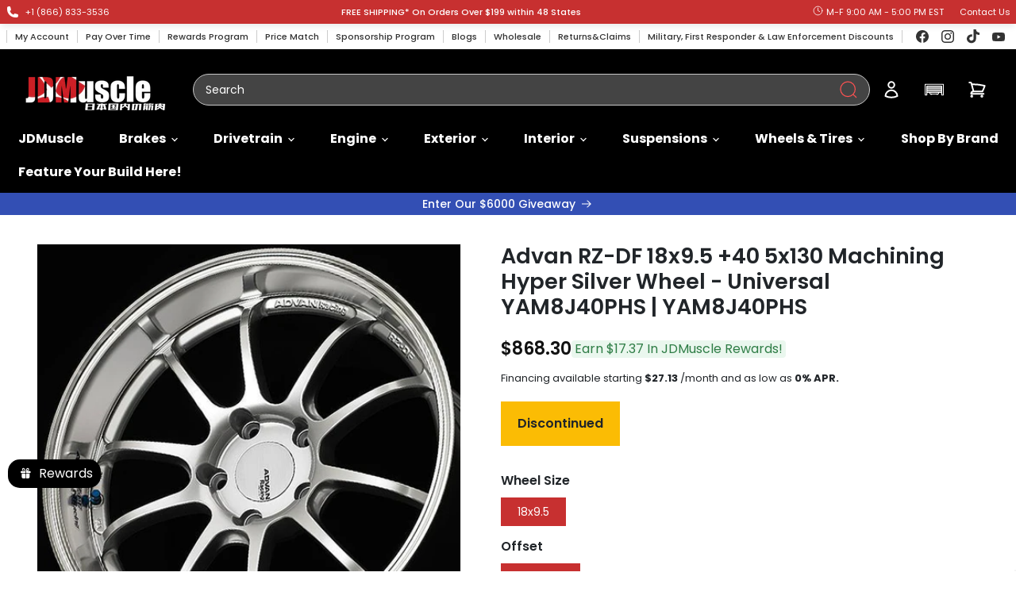

--- FILE ---
content_type: application/javascript; charset=utf-8
request_url: https://jdmuscleusa.myconvermax.com/static/search.min.js
body_size: 156866
content:
(()=>{var bB=(Wu,oi)=>()=>(oi||Wu((oi={exports:{}}).exports,oi),oi.exports);var CB=bB((wr,Er)=>{/*!
 * jdmuscleusa/search.js
 * Thu, 15 Jan 2026 09:47:08 GMT
 *//*!
 * Convermax® Site Search plugin.
 *
 * Copyright(c) 2016-present, CONVERMAX CORP.
 * convermax.com
 * support@convermax.com
 */window.Convermax=window.Convermax||{};!window.Convermax.loaded&&!window.Convermax.devScriptEnabled?(window.Convermax.loaded=!0,(()=>{"use strict";var fE,hE,pE,gE,vE,_E,yE,wE,EE,SE,bE,CE,NE,kE,xE,IE,TE,RE,PE,FE,AE,OE,VE,DE,ME,LE,jE,UE,BE,HE,zE,qE,WE,$E,GE,QE,KE,YE,ZE,JE,XE,eS,tS,nS,rS,iS,oS,lS,aS,sS,cS,uS,dS,mS,fS;var Wu={465:((e,t,r)=>{e.exports=r(2672)}),720:((e,t)=>{/**
 * @license React
 * react-is.production.min.js
 *
 * Copyright (c) Facebook, Inc. and its affiliates.
 *
 * This source code is licensed under the MIT license found in the
 * LICENSE file in the root directory of this source tree.
 */var r=Symbol.for("react.element"),o=Symbol.for("react.portal"),a=Symbol.for("react.fragment"),c=Symbol.for("react.strict_mode"),d=Symbol.for("react.profiler"),f=Symbol.for("react.provider"),p=Symbol.for("react.context"),m=Symbol.for("react.server_context"),y=Symbol.for("react.forward_ref"),v=Symbol.for("react.suspense"),w=Symbol.for("react.suspense_list"),S=Symbol.for("react.memo"),C=Symbol.for("react.lazy"),k=Symbol.for("react.offscreen"),I;I=Symbol.for("react.module.reference");function T(x){if(typeof x=="object"&&x!==null){var P=x.$$typeof;switch(P){case r:switch(x=x.type,x){case a:case d:case c:case v:case w:return x;default:switch(x=x&&x.$$typeof,x){case m:case p:case y:case C:case S:case f:return x;default:return P}}case o:return P}}}t.ContextConsumer=p,t.ContextProvider=f,t.Element=r,t.ForwardRef=y,t.Fragment=a,t.Lazy=C,t.Memo=S,t.Portal=o,t.Profiler=d,t.StrictMode=c,t.Suspense=v,t.SuspenseList=w,t.isAsyncMode=function(){return!1},t.isConcurrentMode=function(){return!1},t.isContextConsumer=function(x){return T(x)===p},t.isContextProvider=function(x){return T(x)===f},t.isElement=function(x){return typeof x=="object"&&x!==null&&x.$$typeof===r},t.isForwardRef=function(x){return T(x)===y},t.isFragment=function(x){return T(x)===a},t.isLazy=function(x){return T(x)===C},t.isMemo=function(x){return T(x)===S},t.isPortal=function(x){return T(x)===o},t.isProfiler=function(x){return T(x)===d},t.isStrictMode=function(x){return T(x)===c},t.isSuspense=function(x){return T(x)===v},t.isSuspenseList=function(x){return T(x)===w},t.isValidElementType=function(x){return typeof x=="string"||typeof x=="function"||x===a||x===d||x===c||x===v||x===w||x===k||typeof x=="object"&&x!==null&&(x.$$typeof===C||x.$$typeof===S||x.$$typeof===f||x.$$typeof===p||x.$$typeof===y||x.$$typeof===I||x.getModuleId!==void 0)},t.typeOf=T}),965:(e=>{e.exports="[data-uri]"}),1980:((e,t,r)=>{e.exports=r(720)}),2280:(e=>{e.exports="[data-uri]"}),2320:(e=>{e.exports="[data-uri]"}),2472:((e,t)=>{/**
 * @license React
 * scheduler.production.min.js
 *
 * Copyright (c) Facebook, Inc. and its affiliates.
 *
 * This source code is licensed under the MIT license found in the
 * LICENSE file in the root directory of this source tree.
 */function r(Z,re){var me=Z.length;Z.push(re);e:for(;0<me;){var be=me-1>>>1,U=Z[be];if(0<c(U,re))Z[be]=re,Z[me]=U,me=be;else break e}}function o(Z){return Z.length===0?null:Z[0]}function a(Z){if(Z.length===0)return null;var re=Z[0],me=Z.pop();if(me!==re){Z[0]=me;e:for(var be=0,U=Z.length,J=U>>>1;be<J;){var fe=2*(be+1)-1,se=Z[fe],de=fe+1,he=Z[de];if(0>c(se,me))de<U&&0>c(he,se)?(Z[be]=he,Z[de]=me,be=de):(Z[be]=se,Z[fe]=me,be=fe);else if(de<U&&0>c(he,me))Z[be]=he,Z[de]=me,be=de;else break e}}return re}function c(Z,re){var me=Z.sortIndex-re.sortIndex;return me!==0?me:Z.id-re.id}if(typeof performance=="object"&&typeof performance.now=="function"){var d=performance;t.unstable_now=function(){return d.now()}}else{var f=Date,p=f.now();t.unstable_now=function(){return f.now()-p}}var m=[],y=[],v=1,w=null,S=3,C=!1,k=!1,I=!1,T=typeof setTimeout=="function"?setTimeout:null,x=typeof clearTimeout=="function"?clearTimeout:null,P=typeof setImmediate!="undefined"?setImmediate:null;typeof navigator!="undefined"&&navigator.scheduling!==void 0&&navigator.scheduling.isInputPending!==void 0&&navigator.scheduling.isInputPending.bind(navigator.scheduling);function A(Z){for(var re=o(y);re!==null;){if(re.callback===null)a(y);else if(re.startTime<=Z)a(y),re.sortIndex=re.expirationTime,r(m,re);else break;re=o(y)}}function O(Z){if(I=!1,A(Z),!k)if(o(m)!==null)k=!0,Te(M);else{var re=o(y);re!==null&&Ue(O,re.startTime-Z)}}function M(Z,re){k=!1,I&&(I=!1,x(V),V=-1),C=!0;var me=S;try{for(A(re),w=o(m);w!==null&&(!(w.expirationTime>re)||Z&&!Q());){var be=w.callback;if(typeof be=="function"){w.callback=null,S=w.priorityLevel;var U=be(w.expirationTime<=re);re=t.unstable_now(),typeof U=="function"?w.callback=U:w===o(m)&&a(m),A(re)}else a(m);w=o(m)}if(w!==null)var J=!0;else{var fe=o(y);fe!==null&&Ue(O,fe.startTime-re),J=!1}return J}finally{w=null,S=me,C=!1}}var B=!1,L=null,V=-1,z=5,Y=-1;function Q(){return!(t.unstable_now()-Y<z)}function ce(){if(L!==null){var Z=t.unstable_now();Y=Z;var re=!0;try{re=L(!0,Z)}finally{re?pe():(B=!1,L=null)}}else B=!1}var pe;if(typeof P=="function")pe=function(){P(ce)};else if(typeof MessageChannel!="undefined"){var ve=new MessageChannel,De=ve.port2;ve.port1.onmessage=ce,pe=function(){De.postMessage(null)}}else pe=function(){T(ce,0)};function Te(Z){L=Z,B||(B=!0,pe())}function Ue(Z,re){V=T(function(){Z(t.unstable_now())},re)}t.unstable_IdlePriority=5,t.unstable_ImmediatePriority=1,t.unstable_LowPriority=4,t.unstable_NormalPriority=3,t.unstable_Profiling=null,t.unstable_UserBlockingPriority=2,t.unstable_cancelCallback=function(Z){Z.callback=null},t.unstable_continueExecution=function(){k||C||(k=!0,Te(M))},t.unstable_forceFrameRate=function(Z){0>Z||125<Z?console.error("forceFrameRate takes a positive int between 0 and 125, forcing frame rates higher than 125 fps is not supported"):z=0<Z?Math.floor(1e3/Z):5},t.unstable_getCurrentPriorityLevel=function(){return S},t.unstable_getFirstCallbackNode=function(){return o(m)},t.unstable_next=function(Z){switch(S){case 1:case 2:case 3:var re=3;break;default:re=S}var me=S;S=re;try{return Z()}finally{S=me}},t.unstable_pauseExecution=function(){},t.unstable_requestPaint=function(){},t.unstable_runWithPriority=function(Z,re){switch(Z){case 1:case 2:case 3:case 4:case 5:break;default:Z=3}var me=S;S=Z;try{return re()}finally{S=me}},t.unstable_scheduleCallback=function(Z,re,me){var be=t.unstable_now();switch(typeof me=="object"&&me!==null?(me=me.delay,me=typeof me=="number"&&0<me?be+me:be):me=be,Z){case 1:var U=-1;break;case 2:U=250;break;case 5:U=1073741823;break;case 4:U=1e4;break;default:U=5e3}return U=me+U,Z={id:v++,callback:re,priorityLevel:Z,startTime:me,expirationTime:U,sortIndex:-1},me>be?(Z.sortIndex=me,r(y,Z),o(m)===null&&Z===o(y)&&(I?(x(V),V=-1):I=!0,Ue(O,me-be))):(Z.sortIndex=U,r(m,Z),k||C||(k=!0,Te(M))),Z},t.unstable_shouldYield=Q,t.unstable_wrapCallback=function(Z){var re=S;return function(){var me=S;S=re;try{return Z.apply(this,arguments)}finally{S=me}}}}),2672:((e,t)=>{/**
 * @license React
 * react.production.min.js
 *
 * Copyright (c) Facebook, Inc. and its affiliates.
 *
 * This source code is licensed under the MIT license found in the
 * LICENSE file in the root directory of this source tree.
 */var r=Symbol.for("react.element"),o=Symbol.for("react.portal"),a=Symbol.for("react.fragment"),c=Symbol.for("react.strict_mode"),d=Symbol.for("react.profiler"),f=Symbol.for("react.provider"),p=Symbol.for("react.context"),m=Symbol.for("react.forward_ref"),y=Symbol.for("react.suspense"),v=Symbol.for("react.memo"),w=Symbol.for("react.lazy"),S=Symbol.iterator;function C(U){return U===null||typeof U!="object"?null:(U=S&&U[S]||U["@@iterator"],typeof U=="function"?U:null)}var k={isMounted:function(){return!1},enqueueForceUpdate:function(){},enqueueReplaceState:function(){},enqueueSetState:function(){}},I=Object.assign,T={};function x(U,J,fe){this.props=U,this.context=J,this.refs=T,this.updater=fe||k}x.prototype.isReactComponent={},x.prototype.setState=function(U,J){if(typeof U!="object"&&typeof U!="function"&&U!=null)throw Error("setState(...): takes an object of state variables to update or a function which returns an object of state variables.");this.updater.enqueueSetState(this,U,J,"setState")},x.prototype.forceUpdate=function(U){this.updater.enqueueForceUpdate(this,U,"forceUpdate")};function P(){}P.prototype=x.prototype;function A(U,J,fe){this.props=U,this.context=J,this.refs=T,this.updater=fe||k}var O=A.prototype=new P;O.constructor=A,I(O,x.prototype),O.isPureReactComponent=!0;var M=Array.isArray,B=Object.prototype.hasOwnProperty,L={current:null},V={key:!0,ref:!0,__self:!0,__source:!0};function z(U,J,fe){var se,de={},he=null,ke=null;if(J!=null)for(se in J.ref!==void 0&&(ke=J.ref),J.key!==void 0&&(he=""+J.key),J)B.call(J,se)&&!V.hasOwnProperty(se)&&(de[se]=J[se]);var xe=arguments.length-2;if(xe===1)de.children=fe;else if(1<xe){for(var Ce=Array(xe),Ye=0;Ye<xe;Ye++)Ce[Ye]=arguments[Ye+2];de.children=Ce}if(U&&U.defaultProps)for(se in xe=U.defaultProps,xe)de[se]===void 0&&(de[se]=xe[se]);return{$$typeof:r,type:U,key:he,ref:ke,props:de,_owner:L.current}}function Y(U,J){return{$$typeof:r,type:U.type,key:J,ref:U.ref,props:U.props,_owner:U._owner}}function Q(U){return typeof U=="object"&&U!==null&&U.$$typeof===r}function ce(U){var J={"=":"=0",":":"=2"};return"$"+U.replace(/[=:]/g,function(fe){return J[fe]})}var pe=/\/+/g;function ve(U,J){return typeof U=="object"&&U!==null&&U.key!=null?ce(""+U.key):J.toString(36)}function De(U,J,fe,se,de){var he=typeof U;(he==="undefined"||he==="boolean")&&(U=null);var ke=!1;if(U===null)ke=!0;else switch(he){case"string":case"number":ke=!0;break;case"object":switch(U.$$typeof){case r:case o:ke=!0}}if(ke)return ke=U,de=de(ke),U=se===""?"."+ve(ke,0):se,M(de)?(fe="",U!=null&&(fe=U.replace(pe,"$&/")+"/"),De(de,J,fe,"",function(Ye){return Ye})):de!=null&&(Q(de)&&(de=Y(de,fe+(!de.key||ke&&ke.key===de.key?"":(""+de.key).replace(pe,"$&/")+"/")+U)),J.push(de)),1;if(ke=0,se=se===""?".":se+":",M(U))for(var xe=0;xe<U.length;xe++){he=U[xe];var Ce=se+ve(he,xe);ke+=De(he,J,fe,Ce,de)}else if(Ce=C(U),typeof Ce=="function")for(U=Ce.call(U),xe=0;!(he=U.next()).done;)he=he.value,Ce=se+ve(he,xe++),ke+=De(he,J,fe,Ce,de);else if(he==="object")throw J=String(U),Error("Objects are not valid as a React child (found: "+(J==="[object Object]"?"object with keys {"+Object.keys(U).join(", ")+"}":J)+"). If you meant to render a collection of children, use an array instead.");return ke}function Te(U,J,fe){if(U==null)return U;var se=[],de=0;return De(U,se,"","",function(he){return J.call(fe,he,de++)}),se}function Ue(U){if(U._status===-1){var J=U._result;J=J(),J.then(function(fe){(U._status===0||U._status===-1)&&(U._status=1,U._result=fe)},function(fe){(U._status===0||U._status===-1)&&(U._status=2,U._result=fe)}),U._status===-1&&(U._status=0,U._result=J)}if(U._status===1)return U._result.default;throw U._result}var Z={current:null},re={transition:null},me={ReactCurrentDispatcher:Z,ReactCurrentBatchConfig:re,ReactCurrentOwner:L};function be(){throw Error("act(...) is not supported in production builds of React.")}t.Children={map:Te,forEach:function(U,J,fe){Te(U,function(){J.apply(this,arguments)},fe)},count:function(U){var J=0;return Te(U,function(){J++}),J},toArray:function(U){return Te(U,function(J){return J})||[]},only:function(U){if(!Q(U))throw Error("React.Children.only expected to receive a single React element child.");return U}},t.Component=x,t.Fragment=a,t.Profiler=d,t.PureComponent=A,t.StrictMode=c,t.Suspense=y,t.__SECRET_INTERNALS_DO_NOT_USE_OR_YOU_WILL_BE_FIRED=me,t.act=be,t.cloneElement=function(U,J,fe){if(U==null)throw Error("React.cloneElement(...): The argument must be a React element, but you passed "+U+".");var se=I({},U.props),de=U.key,he=U.ref,ke=U._owner;if(J!=null){if(J.ref!==void 0&&(he=J.ref,ke=L.current),J.key!==void 0&&(de=""+J.key),U.type&&U.type.defaultProps)var xe=U.type.defaultProps;for(Ce in J)B.call(J,Ce)&&!V.hasOwnProperty(Ce)&&(se[Ce]=J[Ce]===void 0&&xe!==void 0?xe[Ce]:J[Ce])}var Ce=arguments.length-2;if(Ce===1)se.children=fe;else if(1<Ce){xe=Array(Ce);for(var Ye=0;Ye<Ce;Ye++)xe[Ye]=arguments[Ye+2];se.children=xe}return{$$typeof:r,type:U.type,key:de,ref:he,props:se,_owner:ke}},t.createContext=function(U){return U={$$typeof:p,_currentValue:U,_currentValue2:U,_threadCount:0,Provider:null,Consumer:null,_defaultValue:null,_globalName:null},U.Provider={$$typeof:f,_context:U},U.Consumer=U},t.createElement=z,t.createFactory=function(U){var J=z.bind(null,U);return J.type=U,J},t.createRef=function(){return{current:null}},t.forwardRef=function(U){return{$$typeof:m,render:U}},t.isValidElement=Q,t.lazy=function(U){return{$$typeof:w,_payload:{_status:-1,_result:U},_init:Ue}},t.memo=function(U,J){return{$$typeof:v,type:U,compare:J===void 0?null:J}},t.startTransition=function(U){var J=re.transition;re.transition={};try{U()}finally{re.transition=J}},t.unstable_act=be,t.useCallback=function(U,J){return Z.current.useCallback(U,J)},t.useContext=function(U){return Z.current.useContext(U)},t.useDebugValue=function(){},t.useDeferredValue=function(U){return Z.current.useDeferredValue(U)},t.useEffect=function(U,J){return Z.current.useEffect(U,J)},t.useId=function(){return Z.current.useId()},t.useImperativeHandle=function(U,J,fe){return Z.current.useImperativeHandle(U,J,fe)},t.useInsertionEffect=function(U,J){return Z.current.useInsertionEffect(U,J)},t.useLayoutEffect=function(U,J){return Z.current.useLayoutEffect(U,J)},t.useMemo=function(U,J){return Z.current.useMemo(U,J)},t.useReducer=function(U,J,fe){return Z.current.useReducer(U,J,fe)},t.useRef=function(U){return Z.current.useRef(U)},t.useState=function(U){return Z.current.useState(U)},t.useSyncExternalStore=function(U,J,fe){return Z.current.useSyncExternalStore(U,J,fe)},t.useTransition=function(){return Z.current.useTransition()},t.version="18.3.1"}),3031:((e,t,r)=>{/**
 * @license React
 * use-sync-external-store-with-selector.production.js
 *
 * Copyright (c) Meta Platforms, Inc. and affiliates.
 *
 * This source code is licensed under the MIT license found in the
 * LICENSE file in the root directory of this source tree.
 */var o=r(465);function a(v,w){return v===w&&(v!==0||1/v===1/w)||v!==v&&w!==w}var c=typeof Object.is=="function"?Object.is:a,d=o.useSyncExternalStore,f=o.useRef,p=o.useEffect,m=o.useMemo,y=o.useDebugValue;t.useSyncExternalStoreWithSelector=function(v,w,S,C,k){var I=f(null);if(I.current===null){var T={hasValue:!1,value:null};I.current=T}else T=I.current;I=m(function(){function P(L){if(!A){if(A=!0,O=L,L=C(L),k!==void 0&&T.hasValue){var V=T.value;if(k(V,L))return M=V}return M=L}if(V=M,c(O,L))return V;var z=C(L);return k!==void 0&&k(V,z)?(O=L,V):(O=L,M=z)}var A=!1,O,M,B=S===void 0?null:S;return[function(){return P(w())},B===null?void 0:function(){return P(B())}]},[w,S,C,k]);var x=d(v,I[0],I[1]);return p(function(){T.hasValue=!0,T.value=x},[x]),y(x),x}}),3557:((e,t,r)=>{e.exports=r(8007)}),4103:((e,t,r)=>{e.exports=r(3031)}),4297:((e,t,r)=>{var o,a=r(6592);if(1)t.H=a.createRoot,o=a.hydrateRoot;else var c}),4441:((e,t,r)=>{var o=r(1980),a={childContextTypes:!0,contextType:!0,contextTypes:!0,defaultProps:!0,displayName:!0,getDefaultProps:!0,getDerivedStateFromError:!0,getDerivedStateFromProps:!0,mixins:!0,propTypes:!0,type:!0},c={name:!0,length:!0,prototype:!0,caller:!0,callee:!0,arguments:!0,arity:!0},d={$$typeof:!0,render:!0,defaultProps:!0,displayName:!0,propTypes:!0},f={$$typeof:!0,compare:!0,defaultProps:!0,displayName:!0,propTypes:!0,type:!0},p={};p[o.ForwardRef]=d,p[o.Memo]=f;function m(T){return o.isMemo(T)?f:p[T.$$typeof]||a}var y=Object.defineProperty,v=Object.getOwnPropertyNames,w=Object.getOwnPropertySymbols,S=Object.getOwnPropertyDescriptor,C=Object.getPrototypeOf,k=Object.prototype;function I(T,x,P){if(typeof x!="string"){if(k){var A=C(x);A&&A!==k&&I(T,A,P)}var O=v(x);w&&(O=O.concat(w(x)));for(var M=m(T),B=m(x),L=0;L<O.length;++L){var V=O[L];if(!c[V]&&!(P&&P[V])&&!(B&&B[V])&&!(M&&M[V])){var z=S(x,V);try{y(T,V,z)}catch(Y){}}}}return T}e.exports=I}),5447:((e,t,r)=>{e.exports=r(2472)}),6360:((e,t,r)=>{/**
 * @license React
 * react-dom.production.min.js
 *
 * Copyright (c) Facebook, Inc. and its affiliates.
 *
 * This source code is licensed under the MIT license found in the
 * LICENSE file in the root directory of this source tree.
 */var o=r(465),a=r(5447);function c(n){for(var i="https://reactjs.org/docs/error-decoder.html?invariant="+n,s=1;s<arguments.length;s++)i+="&args[]="+encodeURIComponent(arguments[s]);return"Minified React error #"+n+"; visit "+i+" for the full message or use the non-minified dev environment for full errors and additional helpful warnings."}var d=new Set,f={};function p(n,i){m(n,i),m(n+"Capture",i)}function m(n,i){for(f[n]=i,n=0;n<i.length;n++)d.add(i[n])}var y=!(typeof window=="undefined"||typeof window.document=="undefined"||typeof window.document.createElement=="undefined"),v=Object.prototype.hasOwnProperty,w=/^[:A-Z_a-z\u00C0-\u00D6\u00D8-\u00F6\u00F8-\u02FF\u0370-\u037D\u037F-\u1FFF\u200C-\u200D\u2070-\u218F\u2C00-\u2FEF\u3001-\uD7FF\uF900-\uFDCF\uFDF0-\uFFFD][:A-Z_a-z\u00C0-\u00D6\u00D8-\u00F6\u00F8-\u02FF\u0370-\u037D\u037F-\u1FFF\u200C-\u200D\u2070-\u218F\u2C00-\u2FEF\u3001-\uD7FF\uF900-\uFDCF\uFDF0-\uFFFD\-.0-9\u00B7\u0300-\u036F\u203F-\u2040]*$/,S={},C={};function k(n){return v.call(C,n)?!0:v.call(S,n)?!1:w.test(n)?C[n]=!0:(S[n]=!0,!1)}function I(n,i,s,u){if(s!==null&&s.type===0)return!1;switch(typeof i){case"function":case"symbol":return!0;case"boolean":return u?!1:s!==null?!s.acceptsBooleans:(n=n.toLowerCase().slice(0,5),n!=="data-"&&n!=="aria-");default:return!1}}function T(n,i,s,u){if(i===null||typeof i=="undefined"||I(n,i,s,u))return!0;if(u)return!1;if(s!==null)switch(s.type){case 3:return!i;case 4:return i===!1;case 5:return isNaN(i);case 6:return isNaN(i)||1>i}return!1}function x(n,i,s,u,E,N,R){this.acceptsBooleans=i===2||i===3||i===4,this.attributeName=u,this.attributeNamespace=E,this.mustUseProperty=s,this.propertyName=n,this.type=i,this.sanitizeURL=N,this.removeEmptyString=R}var P={};"children dangerouslySetInnerHTML defaultValue defaultChecked innerHTML suppressContentEditableWarning suppressHydrationWarning style".split(" ").forEach(function(n){P[n]=new x(n,0,!1,n,null,!1,!1)}),[["acceptCharset","accept-charset"],["className","class"],["htmlFor","for"],["httpEquiv","http-equiv"]].forEach(function(n){var i=n[0];P[i]=new x(i,1,!1,n[1],null,!1,!1)}),["contentEditable","draggable","spellCheck","value"].forEach(function(n){P[n]=new x(n,2,!1,n.toLowerCase(),null,!1,!1)}),["autoReverse","externalResourcesRequired","focusable","preserveAlpha"].forEach(function(n){P[n]=new x(n,2,!1,n,null,!1,!1)}),"allowFullScreen async autoFocus autoPlay controls default defer disabled disablePictureInPicture disableRemotePlayback formNoValidate hidden loop noModule noValidate open playsInline readOnly required reversed scoped seamless itemScope".split(" ").forEach(function(n){P[n]=new x(n,3,!1,n.toLowerCase(),null,!1,!1)}),["checked","multiple","muted","selected"].forEach(function(n){P[n]=new x(n,3,!0,n,null,!1,!1)}),["capture","download"].forEach(function(n){P[n]=new x(n,4,!1,n,null,!1,!1)}),["cols","rows","size","span"].forEach(function(n){P[n]=new x(n,6,!1,n,null,!1,!1)}),["rowSpan","start"].forEach(function(n){P[n]=new x(n,5,!1,n.toLowerCase(),null,!1,!1)});var A=/[\-:]([a-z])/g;function O(n){return n[1].toUpperCase()}"accent-height alignment-baseline arabic-form baseline-shift cap-height clip-path clip-rule color-interpolation color-interpolation-filters color-profile color-rendering dominant-baseline enable-background fill-opacity fill-rule flood-color flood-opacity font-family font-size font-size-adjust font-stretch font-style font-variant font-weight glyph-name glyph-orientation-horizontal glyph-orientation-vertical horiz-adv-x horiz-origin-x image-rendering letter-spacing lighting-color marker-end marker-mid marker-start overline-position overline-thickness paint-order panose-1 pointer-events rendering-intent shape-rendering stop-color stop-opacity strikethrough-position strikethrough-thickness stroke-dasharray stroke-dashoffset stroke-linecap stroke-linejoin stroke-miterlimit stroke-opacity stroke-width text-anchor text-decoration text-rendering underline-position underline-thickness unicode-bidi unicode-range units-per-em v-alphabetic v-hanging v-ideographic v-mathematical vector-effect vert-adv-y vert-origin-x vert-origin-y word-spacing writing-mode xmlns:xlink x-height".split(" ").forEach(function(n){var i=n.replace(A,O);P[i]=new x(i,1,!1,n,null,!1,!1)}),"xlink:actuate xlink:arcrole xlink:role xlink:show xlink:title xlink:type".split(" ").forEach(function(n){var i=n.replace(A,O);P[i]=new x(i,1,!1,n,"http://www.w3.org/1999/xlink",!1,!1)}),["xml:base","xml:lang","xml:space"].forEach(function(n){var i=n.replace(A,O);P[i]=new x(i,1,!1,n,"http://www.w3.org/XML/1998/namespace",!1,!1)}),["tabIndex","crossOrigin"].forEach(function(n){P[n]=new x(n,1,!1,n.toLowerCase(),null,!1,!1)}),P.xlinkHref=new x("xlinkHref",1,!1,"xlink:href","http://www.w3.org/1999/xlink",!0,!1),["src","href","action","formAction"].forEach(function(n){P[n]=new x(n,1,!1,n.toLowerCase(),null,!0,!0)});function M(n,i,s,u){var E=P.hasOwnProperty(i)?P[i]:null;(E!==null?E.type!==0:u||!(2<i.length)||i[0]!=="o"&&i[0]!=="O"||i[1]!=="n"&&i[1]!=="N")&&(T(i,s,E,u)&&(s=null),u||E===null?k(i)&&(s===null?n.removeAttribute(i):n.setAttribute(i,""+s)):E.mustUseProperty?n[E.propertyName]=s===null?E.type===3?!1:"":s:(i=E.attributeName,u=E.attributeNamespace,s===null?n.removeAttribute(i):(E=E.type,s=E===3||E===4&&s===!0?"":""+s,u?n.setAttributeNS(u,i,s):n.setAttribute(i,s))))}var B=o.__SECRET_INTERNALS_DO_NOT_USE_OR_YOU_WILL_BE_FIRED,L=Symbol.for("react.element"),V=Symbol.for("react.portal"),z=Symbol.for("react.fragment"),Y=Symbol.for("react.strict_mode"),Q=Symbol.for("react.profiler"),ce=Symbol.for("react.provider"),pe=Symbol.for("react.context"),ve=Symbol.for("react.forward_ref"),De=Symbol.for("react.suspense"),Te=Symbol.for("react.suspense_list"),Ue=Symbol.for("react.memo"),Z=Symbol.for("react.lazy");Symbol.for("react.scope"),Symbol.for("react.debug_trace_mode");var re=Symbol.for("react.offscreen");Symbol.for("react.legacy_hidden"),Symbol.for("react.cache"),Symbol.for("react.tracing_marker");var me=Symbol.iterator;function be(n){return n===null||typeof n!="object"?null:(n=me&&n[me]||n["@@iterator"],typeof n=="function"?n:null)}var U=Object.assign,J;function fe(n){if(J===void 0)try{throw Error()}catch(s){var i=s.stack.trim().match(/\n( *(at )?)/);J=i&&i[1]||""}return`
`+J+n}var se=!1;function de(n,i){if(!n||se)return"";se=!0;var s=Error.prepareStackTrace;Error.prepareStackTrace=void 0;try{if(i)if(i=function(){throw Error()},Object.defineProperty(i.prototype,"props",{set:function(){throw Error()}}),typeof Reflect=="object"&&Reflect.construct){try{Reflect.construct(i,[])}catch(G){var u=G}Reflect.construct(n,[],i)}else{try{i.call()}catch(G){u=G}n.call(i.prototype)}else{try{throw Error()}catch(G){u=G}n()}}catch(G){if(G&&u&&typeof G.stack=="string"){for(var E=G.stack.split(`
`),N=u.stack.split(`
`),R=E.length-1,D=N.length-1;1<=R&&0<=D&&E[R]!==N[D];)D--;for(;1<=R&&0<=D;R--,D--)if(E[R]!==N[D]){if(R!==1||D!==1)do if(R--,D--,0>D||E[R]!==N[D]){var j=`
`+E[R].replace(" at new "," at ");return n.displayName&&j.includes("<anonymous>")&&(j=j.replace("<anonymous>",n.displayName)),j}while(1<=R&&0<=D);break}}}finally{se=!1,Error.prepareStackTrace=s}return(n=n?n.displayName||n.name:"")?fe(n):""}function he(n){switch(n.tag){case 5:return fe(n.type);case 16:return fe("Lazy");case 13:return fe("Suspense");case 19:return fe("SuspenseList");case 0:case 2:case 15:return n=de(n.type,!1),n;case 11:return n=de(n.type.render,!1),n;case 1:return n=de(n.type,!0),n;default:return""}}function ke(n){if(n==null)return null;if(typeof n=="function")return n.displayName||n.name||null;if(typeof n=="string")return n;switch(n){case z:return"Fragment";case V:return"Portal";case Q:return"Profiler";case Y:return"StrictMode";case De:return"Suspense";case Te:return"SuspenseList"}if(typeof n=="object")switch(n.$$typeof){case pe:return(n.displayName||"Context")+".Consumer";case ce:return(n._context.displayName||"Context")+".Provider";case ve:var i=n.render;return n=n.displayName,n||(n=i.displayName||i.name||"",n=n!==""?"ForwardRef("+n+")":"ForwardRef"),n;case Ue:return i=n.displayName||null,i!==null?i:ke(n.type)||"Memo";case Z:i=n._payload,n=n._init;try{return ke(n(i))}catch(s){}}return null}function xe(n){var i=n.type;switch(n.tag){case 24:return"Cache";case 9:return(i.displayName||"Context")+".Consumer";case 10:return(i._context.displayName||"Context")+".Provider";case 18:return"DehydratedFragment";case 11:return n=i.render,n=n.displayName||n.name||"",i.displayName||(n!==""?"ForwardRef("+n+")":"ForwardRef");case 7:return"Fragment";case 5:return i;case 4:return"Portal";case 3:return"Root";case 6:return"Text";case 16:return ke(i);case 8:return i===Y?"StrictMode":"Mode";case 22:return"Offscreen";case 12:return"Profiler";case 21:return"Scope";case 13:return"Suspense";case 19:return"SuspenseList";case 25:return"TracingMarker";case 1:case 0:case 17:case 2:case 14:case 15:if(typeof i=="function")return i.displayName||i.name||null;if(typeof i=="string")return i}return null}function Ce(n){switch(typeof n){case"boolean":case"number":case"string":case"undefined":return n;case"object":return n;default:return""}}function Ye(n){var i=n.type;return(n=n.nodeName)&&n.toLowerCase()==="input"&&(i==="checkbox"||i==="radio")}function at(n){var i=Ye(n)?"checked":"value",s=Object.getOwnPropertyDescriptor(n.constructor.prototype,i),u=""+n[i];if(!n.hasOwnProperty(i)&&typeof s!="undefined"&&typeof s.get=="function"&&typeof s.set=="function"){var E=s.get,N=s.set;return Object.defineProperty(n,i,{configurable:!0,get:function(){return E.call(this)},set:function(R){u=""+R,N.call(this,R)}}),Object.defineProperty(n,i,{enumerable:s.enumerable}),{getValue:function(){return u},setValue:function(R){u=""+R},stopTracking:function(){n._valueTracker=null,delete n[i]}}}}function ue(n){n._valueTracker||(n._valueTracker=at(n))}function Le(n){if(!n)return!1;var i=n._valueTracker;if(!i)return!0;var s=i.getValue(),u="";return n&&(u=Ye(n)?n.checked?"true":"false":n.value),n=u,n!==s?(i.setValue(n),!0):!1}function je(n){if(n=n||(typeof document!="undefined"?document:void 0),typeof n=="undefined")return null;try{return n.activeElement||n.body}catch(i){return n.body}}function $e(n,i){var s=i.checked;return U({},i,{defaultChecked:void 0,defaultValue:void 0,value:void 0,checked:s!=null?s:n._wrapperState.initialChecked})}function Ge(n,i){var s=i.defaultValue==null?"":i.defaultValue,u=i.checked!=null?i.checked:i.defaultChecked;s=Ce(i.value!=null?i.value:s),n._wrapperState={initialChecked:u,initialValue:s,controlled:i.type==="checkbox"||i.type==="radio"?i.checked!=null:i.value!=null}}function ze(n,i){i=i.checked,i!=null&&M(n,"checked",i,!1)}function tt(n,i){ze(n,i);var s=Ce(i.value),u=i.type;if(s!=null)u==="number"?(s===0&&n.value===""||n.value!=s)&&(n.value=""+s):n.value!==""+s&&(n.value=""+s);else if(u==="submit"||u==="reset"){n.removeAttribute("value");return}i.hasOwnProperty("value")?dr(n,i.type,s):i.hasOwnProperty("defaultValue")&&dr(n,i.type,Ce(i.defaultValue)),i.checked==null&&i.defaultChecked!=null&&(n.defaultChecked=!!i.defaultChecked)}function kt(n,i,s){if(i.hasOwnProperty("value")||i.hasOwnProperty("defaultValue")){var u=i.type;if(!(u!=="submit"&&u!=="reset"||i.value!==void 0&&i.value!==null))return;i=""+n._wrapperState.initialValue,s||i===n.value||(n.value=i),n.defaultValue=i}s=n.name,s!==""&&(n.name=""),n.defaultChecked=!!n._wrapperState.initialChecked,s!==""&&(n.name=s)}function dr(n,i,s){(i!=="number"||je(n.ownerDocument)!==n)&&(s==null?n.defaultValue=""+n._wrapperState.initialValue:n.defaultValue!==""+s&&(n.defaultValue=""+s))}var Lr=Array.isArray;function Pn(n,i,s,u){if(n=n.options,i){i={};for(var E=0;E<s.length;E++)i["$"+s[E]]=!0;for(s=0;s<n.length;s++)E=i.hasOwnProperty("$"+n[s].value),n[s].selected!==E&&(n[s].selected=E),E&&u&&(n[s].defaultSelected=!0)}else{for(s=""+Ce(s),i=null,E=0;E<n.length;E++){if(n[E].value===s){n[E].selected=!0,u&&(n[E].defaultSelected=!0);return}i!==null||n[E].disabled||(i=n[E])}i!==null&&(i.selected=!0)}}function sh(n,i){if(i.dangerouslySetInnerHTML!=null)throw Error(c(91));return U({},i,{value:void 0,defaultValue:void 0,children:""+n._wrapperState.initialValue})}function hS(n,i){var s=i.value;if(s==null){if(s=i.children,i=i.defaultValue,s!=null){if(i!=null)throw Error(c(92));if(Lr(s)){if(1<s.length)throw Error(c(93));s=s[0]}i=s}i==null&&(i=""),s=i}n._wrapperState={initialValue:Ce(s)}}function pS(n,i){var s=Ce(i.value),u=Ce(i.defaultValue);s!=null&&(s=""+s,s!==n.value&&(n.value=s),i.defaultValue==null&&n.defaultValue!==s&&(n.defaultValue=s)),u!=null&&(n.defaultValue=""+u)}function gS(n){var i=n.textContent;i===n._wrapperState.initialValue&&i!==""&&i!==null&&(n.value=i)}function vS(n){switch(n){case"svg":return"http://www.w3.org/2000/svg";case"math":return"http://www.w3.org/1998/Math/MathML";default:return"http://www.w3.org/1999/xhtml"}}function ch(n,i){return n==null||n==="http://www.w3.org/1999/xhtml"?vS(i):n==="http://www.w3.org/2000/svg"&&i==="foreignObject"?"http://www.w3.org/1999/xhtml":n}var Mc,_S=(function(n){return typeof MSApp!="undefined"&&MSApp.execUnsafeLocalFunction?function(i,s,u,E){MSApp.execUnsafeLocalFunction(function(){return n(i,s,u,E)})}:n})(function(n,i){if(n.namespaceURI!=="http://www.w3.org/2000/svg"||"innerHTML"in n)n.innerHTML=i;else{for(Mc=Mc||document.createElement("div"),Mc.innerHTML="<svg>"+i.valueOf().toString()+"</svg>",i=Mc.firstChild;n.firstChild;)n.removeChild(n.firstChild);for(;i.firstChild;)n.appendChild(i.firstChild)}});function ta(n,i){if(i){var s=n.firstChild;if(s&&s===n.lastChild&&s.nodeType===3){s.nodeValue=i;return}}n.textContent=i}var na={animationIterationCount:!0,aspectRatio:!0,borderImageOutset:!0,borderImageSlice:!0,borderImageWidth:!0,boxFlex:!0,boxFlexGroup:!0,boxOrdinalGroup:!0,columnCount:!0,columns:!0,flex:!0,flexGrow:!0,flexPositive:!0,flexShrink:!0,flexNegative:!0,flexOrder:!0,gridArea:!0,gridRow:!0,gridRowEnd:!0,gridRowSpan:!0,gridRowStart:!0,gridColumn:!0,gridColumnEnd:!0,gridColumnSpan:!0,gridColumnStart:!0,fontWeight:!0,lineClamp:!0,lineHeight:!0,opacity:!0,order:!0,orphans:!0,tabSize:!0,widows:!0,zIndex:!0,zoom:!0,fillOpacity:!0,floodOpacity:!0,stopOpacity:!0,strokeDasharray:!0,strokeDashoffset:!0,strokeMiterlimit:!0,strokeOpacity:!0,strokeWidth:!0},xj=["Webkit","ms","Moz","O"];Object.keys(na).forEach(function(n){xj.forEach(function(i){i=i+n.charAt(0).toUpperCase()+n.substring(1),na[i]=na[n]})});function yS(n,i,s){return i==null||typeof i=="boolean"||i===""?"":s||typeof i!="number"||i===0||na.hasOwnProperty(n)&&na[n]?(""+i).trim():i+"px"}function wS(n,i){n=n.style;for(var s in i)if(i.hasOwnProperty(s)){var u=s.indexOf("--")===0,E=yS(s,i[s],u);s==="float"&&(s="cssFloat"),u?n.setProperty(s,E):n[s]=E}}var Ij=U({menuitem:!0},{area:!0,base:!0,br:!0,col:!0,embed:!0,hr:!0,img:!0,input:!0,keygen:!0,link:!0,meta:!0,param:!0,source:!0,track:!0,wbr:!0});function uh(n,i){if(i){if(Ij[n]&&(i.children!=null||i.dangerouslySetInnerHTML!=null))throw Error(c(137,n));if(i.dangerouslySetInnerHTML!=null){if(i.children!=null)throw Error(c(60));if(typeof i.dangerouslySetInnerHTML!="object"||!("__html"in i.dangerouslySetInnerHTML))throw Error(c(61))}if(i.style!=null&&typeof i.style!="object")throw Error(c(62))}}function dh(n,i){if(n.indexOf("-")===-1)return typeof i.is=="string";switch(n){case"annotation-xml":case"color-profile":case"font-face":case"font-face-src":case"font-face-uri":case"font-face-format":case"font-face-name":case"missing-glyph":return!1;default:return!0}}var mh=null;function fh(n){return n=n.target||n.srcElement||window,n.correspondingUseElement&&(n=n.correspondingUseElement),n.nodeType===3?n.parentNode:n}var hh=null,Co=null,No=null;function ES(n){if(n=Ca(n)){if(typeof hh!="function")throw Error(c(280));var i=n.stateNode;i&&(i=lu(i),hh(n.stateNode,n.type,i))}}function SS(n){Co?No?No.push(n):No=[n]:Co=n}function bS(){if(Co){var n=Co,i=No;if(No=Co=null,ES(n),i)for(n=0;n<i.length;n++)ES(i[n])}}function CS(n,i){return n(i)}function NS(){}var ph=!1;function kS(n,i,s){if(ph)return n(i,s);ph=!0;try{return CS(n,i,s)}finally{ph=!1,(Co!==null||No!==null)&&(NS(),bS())}}function ra(n,i){var s=n.stateNode;if(s===null)return null;var u=lu(s);if(u===null)return null;s=u[i];e:switch(i){case"onClick":case"onClickCapture":case"onDoubleClick":case"onDoubleClickCapture":case"onMouseDown":case"onMouseDownCapture":case"onMouseMove":case"onMouseMoveCapture":case"onMouseUp":case"onMouseUpCapture":case"onMouseEnter":(u=!u.disabled)||(n=n.type,u=!(n==="button"||n==="input"||n==="select"||n==="textarea")),n=!u;break e;default:n=!1}if(n)return null;if(s&&typeof s!="function")throw Error(c(231,i,typeof s));return s}var gh=!1;if(y)try{var ia={};Object.defineProperty(ia,"passive",{get:function(){gh=!0}}),window.addEventListener("test",ia,ia),window.removeEventListener("test",ia,ia)}catch(n){gh=!1}function Tj(n,i,s,u,E,N,R,D,j){var G=Array.prototype.slice.call(arguments,3);try{i.apply(s,G)}catch(ee){this.onError(ee)}}var oa=!1,Lc=null,jc=!1,vh=null,Rj={onError:function(n){oa=!0,Lc=n}};function Pj(n,i,s,u,E,N,R,D,j){oa=!1,Lc=null,Tj.apply(Rj,arguments)}function Fj(n,i,s,u,E,N,R,D,j){if(Pj.apply(this,arguments),oa){if(oa){var G=Lc;oa=!1,Lc=null}else throw Error(c(198));jc||(jc=!0,vh=G)}}function Ni(n){var i=n,s=n;if(n.alternate)for(;i.return;)i=i.return;else{n=i;do i=n,(i.flags&4098)!==0&&(s=i.return),n=i.return;while(n)}return i.tag===3?s:null}function xS(n){if(n.tag===13){var i=n.memoizedState;if(i===null&&(n=n.alternate,n!==null&&(i=n.memoizedState)),i!==null)return i.dehydrated}return null}function IS(n){if(Ni(n)!==n)throw Error(c(188))}function Aj(n){var i=n.alternate;if(!i){if(i=Ni(n),i===null)throw Error(c(188));return i!==n?null:n}for(var s=n,u=i;;){var E=s.return;if(E===null)break;var N=E.alternate;if(N===null){if(u=E.return,u!==null){s=u;continue}break}if(E.child===N.child){for(N=E.child;N;){if(N===s)return IS(E),n;if(N===u)return IS(E),i;N=N.sibling}throw Error(c(188))}if(s.return!==u.return)s=E,u=N;else{for(var R=!1,D=E.child;D;){if(D===s){R=!0,s=E,u=N;break}if(D===u){R=!0,u=E,s=N;break}D=D.sibling}if(!R){for(D=N.child;D;){if(D===s){R=!0,s=N,u=E;break}if(D===u){R=!0,u=N,s=E;break}D=D.sibling}if(!R)throw Error(c(189))}}if(s.alternate!==u)throw Error(c(190))}if(s.tag!==3)throw Error(c(188));return s.stateNode.current===s?n:i}function TS(n){return n=Aj(n),n!==null?RS(n):null}function RS(n){if(n.tag===5||n.tag===6)return n;for(n=n.child;n!==null;){var i=RS(n);if(i!==null)return i;n=n.sibling}return null}var PS=a.unstable_scheduleCallback,FS=a.unstable_cancelCallback,Oj=a.unstable_shouldYield,Vj=a.unstable_requestPaint,pt=a.unstable_now,Dj=a.unstable_getCurrentPriorityLevel,_h=a.unstable_ImmediatePriority,AS=a.unstable_UserBlockingPriority,Uc=a.unstable_NormalPriority,Mj=a.unstable_LowPriority,OS=a.unstable_IdlePriority,Bc=null,Zn=null;function Lj(n){if(Zn&&typeof Zn.onCommitFiberRoot=="function")try{Zn.onCommitFiberRoot(Bc,n,void 0,(n.current.flags&128)===128)}catch(i){}}var Fn=Math.clz32?Math.clz32:Bj,jj=Math.log,Uj=Math.LN2;function Bj(n){return n>>>=0,n===0?32:31-(jj(n)/Uj|0)|0}var Hc=64,zc=4194304;function la(n){switch(n&-n){case 1:return 1;case 2:return 2;case 4:return 4;case 8:return 8;case 16:return 16;case 32:return 32;case 64:case 128:case 256:case 512:case 1024:case 2048:case 4096:case 8192:case 16384:case 32768:case 65536:case 131072:case 262144:case 524288:case 1048576:case 2097152:return n&4194240;case 4194304:case 8388608:case 16777216:case 33554432:case 67108864:return n&130023424;case 134217728:return 134217728;case 268435456:return 268435456;case 536870912:return 536870912;case 1073741824:return 1073741824;default:return n}}function qc(n,i){var s=n.pendingLanes;if(s===0)return 0;var u=0,E=n.suspendedLanes,N=n.pingedLanes,R=s&268435455;if(R!==0){var D=R&~E;D!==0?u=la(D):(N&=R,N!==0&&(u=la(N)))}else R=s&~E,R!==0?u=la(R):N!==0&&(u=la(N));if(u===0)return 0;if(i!==0&&i!==u&&(i&E)===0&&(E=u&-u,N=i&-i,E>=N||E===16&&(N&4194240)!==0))return i;if((u&4)!==0&&(u|=s&16),i=n.entangledLanes,i!==0)for(n=n.entanglements,i&=u;0<i;)s=31-Fn(i),E=1<<s,u|=n[s],i&=~E;return u}function Hj(n,i){switch(n){case 1:case 2:case 4:return i+250;case 8:case 16:case 32:case 64:case 128:case 256:case 512:case 1024:case 2048:case 4096:case 8192:case 16384:case 32768:case 65536:case 131072:case 262144:case 524288:case 1048576:case 2097152:return i+5e3;case 4194304:case 8388608:case 16777216:case 33554432:case 67108864:return-1;case 134217728:case 268435456:case 536870912:case 1073741824:return-1;default:return-1}}function zj(n,i){for(var s=n.suspendedLanes,u=n.pingedLanes,E=n.expirationTimes,N=n.pendingLanes;0<N;){var R=31-Fn(N),D=1<<R,j=E[R];j===-1?((D&s)===0||(D&u)!==0)&&(E[R]=Hj(D,i)):j<=i&&(n.expiredLanes|=D),N&=~D}}function yh(n){return n=n.pendingLanes&-1073741825,n!==0?n:n&1073741824?1073741824:0}function VS(){var n=Hc;return Hc<<=1,(Hc&4194240)===0&&(Hc=64),n}function wh(n){for(var i=[],s=0;31>s;s++)i.push(n);return i}function aa(n,i,s){n.pendingLanes|=i,i!==536870912&&(n.suspendedLanes=0,n.pingedLanes=0),n=n.eventTimes,i=31-Fn(i),n[i]=s}function qj(n,i){var s=n.pendingLanes&~i;n.pendingLanes=i,n.suspendedLanes=0,n.pingedLanes=0,n.expiredLanes&=i,n.mutableReadLanes&=i,n.entangledLanes&=i,i=n.entanglements;var u=n.eventTimes;for(n=n.expirationTimes;0<s;){var E=31-Fn(s),N=1<<E;i[E]=0,u[E]=-1,n[E]=-1,s&=~N}}function Eh(n,i){var s=n.entangledLanes|=i;for(n=n.entanglements;s;){var u=31-Fn(s),E=1<<u;E&i|n[u]&i&&(n[u]|=i),s&=~E}}var Ze=0;function DS(n){return n&=-n,1<n?4<n?(n&268435455)!==0?16:536870912:4:1}var MS,Sh,LS,jS,US,bh=!1,Wc=[],jr=null,Ur=null,Br=null,sa=new Map,ca=new Map,Hr=[],Wj="mousedown mouseup touchcancel touchend touchstart auxclick dblclick pointercancel pointerdown pointerup dragend dragstart drop compositionend compositionstart keydown keypress keyup input textInput copy cut paste click change contextmenu reset submit".split(" ");function BS(n,i){switch(n){case"focusin":case"focusout":jr=null;break;case"dragenter":case"dragleave":Ur=null;break;case"mouseover":case"mouseout":Br=null;break;case"pointerover":case"pointerout":sa.delete(i.pointerId);break;case"gotpointercapture":case"lostpointercapture":ca.delete(i.pointerId)}}function ua(n,i,s,u,E,N){return n===null||n.nativeEvent!==N?(n={blockedOn:i,domEventName:s,eventSystemFlags:u,nativeEvent:N,targetContainers:[E]},i!==null&&(i=Ca(i),i!==null&&Sh(i)),n):(n.eventSystemFlags|=u,i=n.targetContainers,E!==null&&i.indexOf(E)===-1&&i.push(E),n)}function $j(n,i,s,u,E){switch(i){case"focusin":return jr=ua(jr,n,i,s,u,E),!0;case"dragenter":return Ur=ua(Ur,n,i,s,u,E),!0;case"mouseover":return Br=ua(Br,n,i,s,u,E),!0;case"pointerover":var N=E.pointerId;return sa.set(N,ua(sa.get(N)||null,n,i,s,u,E)),!0;case"gotpointercapture":return N=E.pointerId,ca.set(N,ua(ca.get(N)||null,n,i,s,u,E)),!0}return!1}function HS(n){var i=ki(n.target);if(i!==null){var s=Ni(i);if(s!==null){if(i=s.tag,i===13){if(i=xS(s),i!==null){n.blockedOn=i,US(n.priority,function(){LS(s)});return}}else if(i===3&&s.stateNode.current.memoizedState.isDehydrated){n.blockedOn=s.tag===3?s.stateNode.containerInfo:null;return}}}n.blockedOn=null}function $c(n){if(n.blockedOn!==null)return!1;for(var i=n.targetContainers;0<i.length;){var s=Nh(n.domEventName,n.eventSystemFlags,i[0],n.nativeEvent);if(s===null){s=n.nativeEvent;var u=new s.constructor(s.type,s);mh=u,s.target.dispatchEvent(u),mh=null}else return i=Ca(s),i!==null&&Sh(i),n.blockedOn=s,!1;i.shift()}return!0}function zS(n,i,s){$c(n)&&s.delete(i)}function Gj(){bh=!1,jr!==null&&$c(jr)&&(jr=null),Ur!==null&&$c(Ur)&&(Ur=null),Br!==null&&$c(Br)&&(Br=null),sa.forEach(zS),ca.forEach(zS)}function da(n,i){n.blockedOn===i&&(n.blockedOn=null,bh||(bh=!0,a.unstable_scheduleCallback(a.unstable_NormalPriority,Gj)))}function ma(n){function i(E){return da(E,n)}if(0<Wc.length){da(Wc[0],n);for(var s=1;s<Wc.length;s++){var u=Wc[s];u.blockedOn===n&&(u.blockedOn=null)}}for(jr!==null&&da(jr,n),Ur!==null&&da(Ur,n),Br!==null&&da(Br,n),sa.forEach(i),ca.forEach(i),s=0;s<Hr.length;s++)u=Hr[s],u.blockedOn===n&&(u.blockedOn=null);for(;0<Hr.length&&(s=Hr[0],s.blockedOn===null);)HS(s),s.blockedOn===null&&Hr.shift()}var ko=B.ReactCurrentBatchConfig,Gc=!0;function Qj(n,i,s,u){var E=Ze,N=ko.transition;ko.transition=null;try{Ze=1,Ch(n,i,s,u)}finally{Ze=E,ko.transition=N}}function Kj(n,i,s,u){var E=Ze,N=ko.transition;ko.transition=null;try{Ze=4,Ch(n,i,s,u)}finally{Ze=E,ko.transition=N}}function Ch(n,i,s,u){if(Gc){var E=Nh(n,i,s,u);if(E===null)Hh(n,i,u,Qc,s),BS(n,u);else if($j(E,n,i,s,u))u.stopPropagation();else if(BS(n,u),i&4&&-1<Wj.indexOf(n)){for(;E!==null;){var N=Ca(E);if(N!==null&&MS(N),N=Nh(n,i,s,u),N===null&&Hh(n,i,u,Qc,s),N===E)break;E=N}E!==null&&u.stopPropagation()}else Hh(n,i,u,null,s)}}var Qc=null;function Nh(n,i,s,u){if(Qc=null,n=fh(u),n=ki(n),n!==null)if(i=Ni(n),i===null)n=null;else if(s=i.tag,s===13){if(n=xS(i),n!==null)return n;n=null}else if(s===3){if(i.stateNode.current.memoizedState.isDehydrated)return i.tag===3?i.stateNode.containerInfo:null;n=null}else i!==n&&(n=null);return Qc=n,null}function qS(n){switch(n){case"cancel":case"click":case"close":case"contextmenu":case"copy":case"cut":case"auxclick":case"dblclick":case"dragend":case"dragstart":case"drop":case"focusin":case"focusout":case"input":case"invalid":case"keydown":case"keypress":case"keyup":case"mousedown":case"mouseup":case"paste":case"pause":case"play":case"pointercancel":case"pointerdown":case"pointerup":case"ratechange":case"reset":case"resize":case"seeked":case"submit":case"touchcancel":case"touchend":case"touchstart":case"volumechange":case"change":case"selectionchange":case"textInput":case"compositionstart":case"compositionend":case"compositionupdate":case"beforeblur":case"afterblur":case"beforeinput":case"blur":case"fullscreenchange":case"focus":case"hashchange":case"popstate":case"select":case"selectstart":return 1;case"drag":case"dragenter":case"dragexit":case"dragleave":case"dragover":case"mousemove":case"mouseout":case"mouseover":case"pointermove":case"pointerout":case"pointerover":case"scroll":case"toggle":case"touchmove":case"wheel":case"mouseenter":case"mouseleave":case"pointerenter":case"pointerleave":return 4;case"message":switch(Dj()){case _h:return 1;case AS:return 4;case Uc:case Mj:return 16;case OS:return 536870912;default:return 16}default:return 16}}var zr=null,kh=null,Kc=null;function WS(){if(Kc)return Kc;var n,i=kh,s=i.length,u,E="value"in zr?zr.value:zr.textContent,N=E.length;for(n=0;n<s&&i[n]===E[n];n++);var R=s-n;for(u=1;u<=R&&i[s-u]===E[N-u];u++);return Kc=E.slice(n,1<u?1-u:void 0)}function Yc(n){var i=n.keyCode;return"charCode"in n?(n=n.charCode,n===0&&i===13&&(n=13)):n=i,n===10&&(n=13),32<=n||n===13?n:0}function Zc(){return!0}function $S(){return!1}function cn(n){function i(s,u,E,N,R){this._reactName=s,this._targetInst=E,this.type=u,this.nativeEvent=N,this.target=R,this.currentTarget=null;for(var D in n)n.hasOwnProperty(D)&&(s=n[D],this[D]=s?s(N):N[D]);return this.isDefaultPrevented=(N.defaultPrevented!=null?N.defaultPrevented:N.returnValue===!1)?Zc:$S,this.isPropagationStopped=$S,this}return U(i.prototype,{preventDefault:function(){this.defaultPrevented=!0;var s=this.nativeEvent;s&&(s.preventDefault?s.preventDefault():typeof s.returnValue!="unknown"&&(s.returnValue=!1),this.isDefaultPrevented=Zc)},stopPropagation:function(){var s=this.nativeEvent;s&&(s.stopPropagation?s.stopPropagation():typeof s.cancelBubble!="unknown"&&(s.cancelBubble=!0),this.isPropagationStopped=Zc)},persist:function(){},isPersistent:Zc}),i}var xo={eventPhase:0,bubbles:0,cancelable:0,timeStamp:function(n){return n.timeStamp||Date.now()},defaultPrevented:0,isTrusted:0},xh=cn(xo),fa=U({},xo,{view:0,detail:0}),Yj=cn(fa),Ih,Th,ha,Jc=U({},fa,{screenX:0,screenY:0,clientX:0,clientY:0,pageX:0,pageY:0,ctrlKey:0,shiftKey:0,altKey:0,metaKey:0,getModifierState:Ph,button:0,buttons:0,relatedTarget:function(n){return n.relatedTarget===void 0?n.fromElement===n.srcElement?n.toElement:n.fromElement:n.relatedTarget},movementX:function(n){return"movementX"in n?n.movementX:(n!==ha&&(ha&&n.type==="mousemove"?(Ih=n.screenX-ha.screenX,Th=n.screenY-ha.screenY):Th=Ih=0,ha=n),Ih)},movementY:function(n){return"movementY"in n?n.movementY:Th}}),GS=cn(Jc),Zj=U({},Jc,{dataTransfer:0}),Jj=cn(Zj),Xj=U({},fa,{relatedTarget:0}),Rh=cn(Xj),eU=U({},xo,{animationName:0,elapsedTime:0,pseudoElement:0}),tU=cn(eU),nU=U({},xo,{clipboardData:function(n){return"clipboardData"in n?n.clipboardData:window.clipboardData}}),rU=cn(nU),iU=U({},xo,{data:0}),QS=cn(iU),oU={Esc:"Escape",Spacebar:" ",Left:"ArrowLeft",Up:"ArrowUp",Right:"ArrowRight",Down:"ArrowDown",Del:"Delete",Win:"OS",Menu:"ContextMenu",Apps:"ContextMenu",Scroll:"ScrollLock",MozPrintableKey:"Unidentified"},lU={8:"Backspace",9:"Tab",12:"Clear",13:"Enter",16:"Shift",17:"Control",18:"Alt",19:"Pause",20:"CapsLock",27:"Escape",32:" ",33:"PageUp",34:"PageDown",35:"End",36:"Home",37:"ArrowLeft",38:"ArrowUp",39:"ArrowRight",40:"ArrowDown",45:"Insert",46:"Delete",112:"F1",113:"F2",114:"F3",115:"F4",116:"F5",117:"F6",118:"F7",119:"F8",120:"F9",121:"F10",122:"F11",123:"F12",144:"NumLock",145:"ScrollLock",224:"Meta"},aU={Alt:"altKey",Control:"ctrlKey",Meta:"metaKey",Shift:"shiftKey"};function sU(n){var i=this.nativeEvent;return i.getModifierState?i.getModifierState(n):(n=aU[n])?!!i[n]:!1}function Ph(){return sU}var cU=U({},fa,{key:function(n){if(n.key){var i=oU[n.key]||n.key;if(i!=="Unidentified")return i}return n.type==="keypress"?(n=Yc(n),n===13?"Enter":String.fromCharCode(n)):n.type==="keydown"||n.type==="keyup"?lU[n.keyCode]||"Unidentified":""},code:0,location:0,ctrlKey:0,shiftKey:0,altKey:0,metaKey:0,repeat:0,locale:0,getModifierState:Ph,charCode:function(n){return n.type==="keypress"?Yc(n):0},keyCode:function(n){return n.type==="keydown"||n.type==="keyup"?n.keyCode:0},which:function(n){return n.type==="keypress"?Yc(n):n.type==="keydown"||n.type==="keyup"?n.keyCode:0}}),uU=cn(cU),dU=U({},Jc,{pointerId:0,width:0,height:0,pressure:0,tangentialPressure:0,tiltX:0,tiltY:0,twist:0,pointerType:0,isPrimary:0}),KS=cn(dU),mU=U({},fa,{touches:0,targetTouches:0,changedTouches:0,altKey:0,metaKey:0,ctrlKey:0,shiftKey:0,getModifierState:Ph}),fU=cn(mU),hU=U({},xo,{propertyName:0,elapsedTime:0,pseudoElement:0}),pU=cn(hU),gU=U({},Jc,{deltaX:function(n){return"deltaX"in n?n.deltaX:"wheelDeltaX"in n?-n.wheelDeltaX:0},deltaY:function(n){return"deltaY"in n?n.deltaY:"wheelDeltaY"in n?-n.wheelDeltaY:"wheelDelta"in n?-n.wheelDelta:0},deltaZ:0,deltaMode:0}),vU=cn(gU),_U=[9,13,27,32],Fh=y&&"CompositionEvent"in window,pa=null;y&&"documentMode"in document&&(pa=document.documentMode);var yU=y&&"TextEvent"in window&&!pa,YS=y&&(!Fh||pa&&8<pa&&11>=pa),ZS=" ",JS=!1;function XS(n,i){switch(n){case"keyup":return _U.indexOf(i.keyCode)!==-1;case"keydown":return i.keyCode!==229;case"keypress":case"mousedown":case"focusout":return!0;default:return!1}}function eb(n){return n=n.detail,typeof n=="object"&&"data"in n?n.data:null}var Io=!1;function wU(n,i){switch(n){case"compositionend":return eb(i);case"keypress":return i.which!==32?null:(JS=!0,ZS);case"textInput":return n=i.data,n===ZS&&JS?null:n;default:return null}}function EU(n,i){if(Io)return n==="compositionend"||!Fh&&XS(n,i)?(n=WS(),Kc=kh=zr=null,Io=!1,n):null;switch(n){case"paste":return null;case"keypress":if(!(i.ctrlKey||i.altKey||i.metaKey)||i.ctrlKey&&i.altKey){if(i.char&&1<i.char.length)return i.char;if(i.which)return String.fromCharCode(i.which)}return null;case"compositionend":return YS&&i.locale!=="ko"?null:i.data;default:return null}}var SU={color:!0,date:!0,datetime:!0,"datetime-local":!0,email:!0,month:!0,number:!0,password:!0,range:!0,search:!0,tel:!0,text:!0,time:!0,url:!0,week:!0};function tb(n){var i=n&&n.nodeName&&n.nodeName.toLowerCase();return i==="input"?!!SU[n.type]:i==="textarea"}function nb(n,i,s,u){SS(u),i=ru(i,"onChange"),0<i.length&&(s=new xh("onChange","change",null,s,u),n.push({event:s,listeners:i}))}var ga=null,va=null;function bU(n){wb(n,0)}function Xc(n){var i=Ao(n);if(Le(i))return n}function CU(n,i){if(n==="change")return i}var rb=!1;if(y){var Ah;if(y){var Oh="oninput"in document;if(!Oh){var ib=document.createElement("div");ib.setAttribute("oninput","return;"),Oh=typeof ib.oninput=="function"}Ah=Oh}else Ah=!1;rb=Ah&&(!document.documentMode||9<document.documentMode)}function ob(){ga&&(ga.detachEvent("onpropertychange",lb),va=ga=null)}function lb(n){if(n.propertyName==="value"&&Xc(va)){var i=[];nb(i,va,n,fh(n)),kS(bU,i)}}function NU(n,i,s){n==="focusin"?(ob(),ga=i,va=s,ga.attachEvent("onpropertychange",lb)):n==="focusout"&&ob()}function kU(n){if(n==="selectionchange"||n==="keyup"||n==="keydown")return Xc(va)}function xU(n,i){if(n==="click")return Xc(i)}function IU(n,i){if(n==="input"||n==="change")return Xc(i)}function TU(n,i){return n===i&&(n!==0||1/n===1/i)||n!==n&&i!==i}var An=typeof Object.is=="function"?Object.is:TU;function _a(n,i){if(An(n,i))return!0;if(typeof n!="object"||n===null||typeof i!="object"||i===null)return!1;var s=Object.keys(n),u=Object.keys(i);if(s.length!==u.length)return!1;for(u=0;u<s.length;u++){var E=s[u];if(!v.call(i,E)||!An(n[E],i[E]))return!1}return!0}function ab(n){for(;n&&n.firstChild;)n=n.firstChild;return n}function sb(n,i){var s=ab(n);n=0;for(var u;s;){if(s.nodeType===3){if(u=n+s.textContent.length,n<=i&&u>=i)return{node:s,offset:i-n};n=u}e:{for(;s;){if(s.nextSibling){s=s.nextSibling;break e}s=s.parentNode}s=void 0}s=ab(s)}}function cb(n,i){return n&&i?n===i?!0:n&&n.nodeType===3?!1:i&&i.nodeType===3?cb(n,i.parentNode):"contains"in n?n.contains(i):n.compareDocumentPosition?!!(n.compareDocumentPosition(i)&16):!1:!1}function ub(){for(var n=window,i=je();i instanceof n.HTMLIFrameElement;){try{var s=typeof i.contentWindow.location.href=="string"}catch(u){s=!1}if(s)n=i.contentWindow;else break;i=je(n.document)}return i}function Vh(n){var i=n&&n.nodeName&&n.nodeName.toLowerCase();return i&&(i==="input"&&(n.type==="text"||n.type==="search"||n.type==="tel"||n.type==="url"||n.type==="password")||i==="textarea"||n.contentEditable==="true")}function RU(n){var i=ub(),s=n.focusedElem,u=n.selectionRange;if(i!==s&&s&&s.ownerDocument&&cb(s.ownerDocument.documentElement,s)){if(u!==null&&Vh(s)){if(i=u.start,n=u.end,n===void 0&&(n=i),"selectionStart"in s)s.selectionStart=i,s.selectionEnd=Math.min(n,s.value.length);else if(n=(i=s.ownerDocument||document)&&i.defaultView||window,n.getSelection){n=n.getSelection();var E=s.textContent.length,N=Math.min(u.start,E);u=u.end===void 0?N:Math.min(u.end,E),!n.extend&&N>u&&(E=u,u=N,N=E),E=sb(s,N);var R=sb(s,u);E&&R&&(n.rangeCount!==1||n.anchorNode!==E.node||n.anchorOffset!==E.offset||n.focusNode!==R.node||n.focusOffset!==R.offset)&&(i=i.createRange(),i.setStart(E.node,E.offset),n.removeAllRanges(),N>u?(n.addRange(i),n.extend(R.node,R.offset)):(i.setEnd(R.node,R.offset),n.addRange(i)))}}for(i=[],n=s;n=n.parentNode;)n.nodeType===1&&i.push({element:n,left:n.scrollLeft,top:n.scrollTop});for(typeof s.focus=="function"&&s.focus(),s=0;s<i.length;s++)n=i[s],n.element.scrollLeft=n.left,n.element.scrollTop=n.top}}var PU=y&&"documentMode"in document&&11>=document.documentMode,To=null,Dh=null,ya=null,Mh=!1;function db(n,i,s){var u=s.window===s?s.document:s.nodeType===9?s:s.ownerDocument;Mh||To==null||To!==je(u)||(u=To,"selectionStart"in u&&Vh(u)?u={start:u.selectionStart,end:u.selectionEnd}:(u=(u.ownerDocument&&u.ownerDocument.defaultView||window).getSelection(),u={anchorNode:u.anchorNode,anchorOffset:u.anchorOffset,focusNode:u.focusNode,focusOffset:u.focusOffset}),ya&&_a(ya,u)||(ya=u,u=ru(Dh,"onSelect"),0<u.length&&(i=new xh("onSelect","select",null,i,s),n.push({event:i,listeners:u}),i.target=To)))}function eu(n,i){var s={};return s[n.toLowerCase()]=i.toLowerCase(),s["Webkit"+n]="webkit"+i,s["Moz"+n]="moz"+i,s}var Ro={animationend:eu("Animation","AnimationEnd"),animationiteration:eu("Animation","AnimationIteration"),animationstart:eu("Animation","AnimationStart"),transitionend:eu("Transition","TransitionEnd")},Lh={},mb={};y&&(mb=document.createElement("div").style,"AnimationEvent"in window||(delete Ro.animationend.animation,delete Ro.animationiteration.animation,delete Ro.animationstart.animation),"TransitionEvent"in window||delete Ro.transitionend.transition);function tu(n){if(Lh[n])return Lh[n];if(!Ro[n])return n;var i=Ro[n],s;for(s in i)if(i.hasOwnProperty(s)&&s in mb)return Lh[n]=i[s];return n}var fb=tu("animationend"),hb=tu("animationiteration"),pb=tu("animationstart"),gb=tu("transitionend"),vb=new Map,_b="abort auxClick cancel canPlay canPlayThrough click close contextMenu copy cut drag dragEnd dragEnter dragExit dragLeave dragOver dragStart drop durationChange emptied encrypted ended error gotPointerCapture input invalid keyDown keyPress keyUp load loadedData loadedMetadata loadStart lostPointerCapture mouseDown mouseMove mouseOut mouseOver mouseUp paste pause play playing pointerCancel pointerDown pointerMove pointerOut pointerOver pointerUp progress rateChange reset resize seeked seeking stalled submit suspend timeUpdate touchCancel touchEnd touchStart volumeChange scroll toggle touchMove waiting wheel".split(" ");function qr(n,i){vb.set(n,i),p(i,[n])}for(var jh=0;jh<_b.length;jh++){var Uh=_b[jh],FU=Uh.toLowerCase(),AU=Uh[0].toUpperCase()+Uh.slice(1);qr(FU,"on"+AU)}qr(fb,"onAnimationEnd"),qr(hb,"onAnimationIteration"),qr(pb,"onAnimationStart"),qr("dblclick","onDoubleClick"),qr("focusin","onFocus"),qr("focusout","onBlur"),qr(gb,"onTransitionEnd"),m("onMouseEnter",["mouseout","mouseover"]),m("onMouseLeave",["mouseout","mouseover"]),m("onPointerEnter",["pointerout","pointerover"]),m("onPointerLeave",["pointerout","pointerover"]),p("onChange","change click focusin focusout input keydown keyup selectionchange".split(" ")),p("onSelect","focusout contextmenu dragend focusin keydown keyup mousedown mouseup selectionchange".split(" ")),p("onBeforeInput",["compositionend","keypress","textInput","paste"]),p("onCompositionEnd","compositionend focusout keydown keypress keyup mousedown".split(" ")),p("onCompositionStart","compositionstart focusout keydown keypress keyup mousedown".split(" ")),p("onCompositionUpdate","compositionupdate focusout keydown keypress keyup mousedown".split(" "));var wa="abort canplay canplaythrough durationchange emptied encrypted ended error loadeddata loadedmetadata loadstart pause play playing progress ratechange resize seeked seeking stalled suspend timeupdate volumechange waiting".split(" "),OU=new Set("cancel close invalid load scroll toggle".split(" ").concat(wa));function yb(n,i,s){var u=n.type||"unknown-event";n.currentTarget=s,Fj(u,i,void 0,n),n.currentTarget=null}function wb(n,i){i=(i&4)!==0;for(var s=0;s<n.length;s++){var u=n[s],E=u.event;u=u.listeners;e:{var N=void 0;if(i)for(var R=u.length-1;0<=R;R--){var D=u[R],j=D.instance,G=D.currentTarget;if(D=D.listener,j!==N&&E.isPropagationStopped())break e;yb(E,D,G),N=j}else for(R=0;R<u.length;R++){if(D=u[R],j=D.instance,G=D.currentTarget,D=D.listener,j!==N&&E.isPropagationStopped())break e;yb(E,D,G),N=j}}}if(jc)throw n=vh,jc=!1,vh=null,n}function ot(n,i){var s=i[Qh];s===void 0&&(s=i[Qh]=new Set);var u=n+"__bubble";s.has(u)||(Eb(i,n,2,!1),s.add(u))}function Bh(n,i,s){var u=0;i&&(u|=4),Eb(s,n,u,i)}var nu="_reactListening"+Math.random().toString(36).slice(2);function Ea(n){if(!n[nu]){n[nu]=!0,d.forEach(function(s){s!=="selectionchange"&&(OU.has(s)||Bh(s,!1,n),Bh(s,!0,n))});var i=n.nodeType===9?n:n.ownerDocument;i===null||i[nu]||(i[nu]=!0,Bh("selectionchange",!1,i))}}function Eb(n,i,s,u){switch(qS(i)){case 1:var E=Qj;break;case 4:E=Kj;break;default:E=Ch}s=E.bind(null,i,s,n),E=void 0,!gh||i!=="touchstart"&&i!=="touchmove"&&i!=="wheel"||(E=!0),u?E!==void 0?n.addEventListener(i,s,{capture:!0,passive:E}):n.addEventListener(i,s,!0):E!==void 0?n.addEventListener(i,s,{passive:E}):n.addEventListener(i,s,!1)}function Hh(n,i,s,u,E){var N=u;if((i&1)===0&&(i&2)===0&&u!==null)e:for(;;){if(u===null)return;var R=u.tag;if(R===3||R===4){var D=u.stateNode.containerInfo;if(D===E||D.nodeType===8&&D.parentNode===E)break;if(R===4)for(R=u.return;R!==null;){var j=R.tag;if((j===3||j===4)&&(j=R.stateNode.containerInfo,j===E||j.nodeType===8&&j.parentNode===E))return;R=R.return}for(;D!==null;){if(R=ki(D),R===null)return;if(j=R.tag,j===5||j===6){u=N=R;continue e}D=D.parentNode}}u=u.return}kS(function(){var G=N,ee=fh(s),ie=[];e:{var X=vb.get(n);if(X!==void 0){var ge=xh,ye=n;switch(n){case"keypress":if(Yc(s)===0)break e;case"keydown":case"keyup":ge=uU;break;case"focusin":ye="focus",ge=Rh;break;case"focusout":ye="blur",ge=Rh;break;case"beforeblur":case"afterblur":ge=Rh;break;case"click":if(s.button===2)break e;case"auxclick":case"dblclick":case"mousedown":case"mousemove":case"mouseup":case"mouseout":case"mouseover":case"contextmenu":ge=GS;break;case"drag":case"dragend":case"dragenter":case"dragexit":case"dragleave":case"dragover":case"dragstart":case"drop":ge=Jj;break;case"touchcancel":case"touchend":case"touchmove":case"touchstart":ge=fU;break;case fb:case hb:case pb:ge=tU;break;case gb:ge=pU;break;case"scroll":ge=Yj;break;case"wheel":ge=vU;break;case"copy":case"cut":case"paste":ge=rU;break;case"gotpointercapture":case"lostpointercapture":case"pointercancel":case"pointerdown":case"pointermove":case"pointerout":case"pointerover":case"pointerup":ge=KS}var we=(i&4)!==0,gt=!we&&n==="scroll",q=we?X!==null?X+"Capture":null:X;we=[];for(var H=G,W;H!==null;){W=H;var le=W.stateNode;if(W.tag===5&&le!==null&&(W=le,q!==null&&(le=ra(H,q),le!=null&&we.push(Sa(H,le,W)))),gt)break;H=H.return}0<we.length&&(X=new ge(X,ye,null,s,ee),ie.push({event:X,listeners:we}))}}if((i&7)===0){e:{if(X=n==="mouseover"||n==="pointerover",ge=n==="mouseout"||n==="pointerout",X&&s!==mh&&(ye=s.relatedTarget||s.fromElement)&&(ki(ye)||ye[mr]))break e;if((ge||X)&&(X=ee.window===ee?ee:(X=ee.ownerDocument)?X.defaultView||X.parentWindow:window,ge?(ye=s.relatedTarget||s.toElement,ge=G,ye=ye?ki(ye):null,ye!==null&&(gt=Ni(ye),ye!==gt||ye.tag!==5&&ye.tag!==6)&&(ye=null)):(ge=null,ye=G),ge!==ye)){if(we=GS,le="onMouseLeave",q="onMouseEnter",H="mouse",(n==="pointerout"||n==="pointerover")&&(we=KS,le="onPointerLeave",q="onPointerEnter",H="pointer"),gt=ge==null?X:Ao(ge),W=ye==null?X:Ao(ye),X=new we(le,H+"leave",ge,s,ee),X.target=gt,X.relatedTarget=W,le=null,ki(ee)===G&&(we=new we(q,H+"enter",ye,s,ee),we.target=W,we.relatedTarget=gt,le=we),gt=le,ge&&ye)t:{for(we=ge,q=ye,H=0,W=we;W;W=Po(W))H++;for(W=0,le=q;le;le=Po(le))W++;for(;0<H-W;)we=Po(we),H--;for(;0<W-H;)q=Po(q),W--;for(;H--;){if(we===q||q!==null&&we===q.alternate)break t;we=Po(we),q=Po(q)}we=null}else we=null;ge!==null&&Sb(ie,X,ge,we,!1),ye!==null&&gt!==null&&Sb(ie,gt,ye,we,!0)}}e:{if(X=G?Ao(G):window,ge=X.nodeName&&X.nodeName.toLowerCase(),ge==="select"||ge==="input"&&X.type==="file")var Ee=CU;else if(tb(X))if(rb)Ee=IU;else{Ee=kU;var Re=NU}else(ge=X.nodeName)&&ge.toLowerCase()==="input"&&(X.type==="checkbox"||X.type==="radio")&&(Ee=xU);if(Ee&&(Ee=Ee(n,G))){nb(ie,Ee,s,ee);break e}Re&&Re(n,X,G),n==="focusout"&&(Re=X._wrapperState)&&Re.controlled&&X.type==="number"&&dr(X,"number",X.value)}switch(Re=G?Ao(G):window,n){case"focusin":(tb(Re)||Re.contentEditable==="true")&&(To=Re,Dh=G,ya=null);break;case"focusout":ya=Dh=To=null;break;case"mousedown":Mh=!0;break;case"contextmenu":case"mouseup":case"dragend":Mh=!1,db(ie,s,ee);break;case"selectionchange":if(PU)break;case"keydown":case"keyup":db(ie,s,ee)}var Pe;if(Fh)e:{switch(n){case"compositionstart":var Ae="onCompositionStart";break e;case"compositionend":Ae="onCompositionEnd";break e;case"compositionupdate":Ae="onCompositionUpdate";break e}Ae=void 0}else Io?XS(n,s)&&(Ae="onCompositionEnd"):n==="keydown"&&s.keyCode===229&&(Ae="onCompositionStart");Ae&&(YS&&s.locale!=="ko"&&(Io||Ae!=="onCompositionStart"?Ae==="onCompositionEnd"&&Io&&(Pe=WS()):(zr=ee,kh="value"in zr?zr.value:zr.textContent,Io=!0)),Re=ru(G,Ae),0<Re.length&&(Ae=new QS(Ae,n,null,s,ee),ie.push({event:Ae,listeners:Re}),Pe?Ae.data=Pe:(Pe=eb(s),Pe!==null&&(Ae.data=Pe)))),(Pe=yU?wU(n,s):EU(n,s))&&(G=ru(G,"onBeforeInput"),0<G.length&&(ee=new QS("onBeforeInput","beforeinput",null,s,ee),ie.push({event:ee,listeners:G}),ee.data=Pe))}wb(ie,i)})}function Sa(n,i,s){return{instance:n,listener:i,currentTarget:s}}function ru(n,i){for(var s=i+"Capture",u=[];n!==null;){var E=n,N=E.stateNode;E.tag===5&&N!==null&&(E=N,N=ra(n,s),N!=null&&u.unshift(Sa(n,N,E)),N=ra(n,i),N!=null&&u.push(Sa(n,N,E))),n=n.return}return u}function Po(n){if(n===null)return null;do n=n.return;while(n&&n.tag!==5);return n||null}function Sb(n,i,s,u,E){for(var N=i._reactName,R=[];s!==null&&s!==u;){var D=s,j=D.alternate,G=D.stateNode;if(j!==null&&j===u)break;D.tag===5&&G!==null&&(D=G,E?(j=ra(s,N),j!=null&&R.unshift(Sa(s,j,D))):E||(j=ra(s,N),j!=null&&R.push(Sa(s,j,D)))),s=s.return}R.length!==0&&n.push({event:i,listeners:R})}var VU=/\r\n?/g,DU=/\u0000|\uFFFD/g;function bb(n){return(typeof n=="string"?n:""+n).replace(VU,`
`).replace(DU,"")}function iu(n,i,s){if(i=bb(i),bb(n)!==i&&s)throw Error(c(425))}function ou(){}var zh=null,qh=null;function Wh(n,i){return n==="textarea"||n==="noscript"||typeof i.children=="string"||typeof i.children=="number"||typeof i.dangerouslySetInnerHTML=="object"&&i.dangerouslySetInnerHTML!==null&&i.dangerouslySetInnerHTML.__html!=null}var $h=typeof setTimeout=="function"?setTimeout:void 0,MU=typeof clearTimeout=="function"?clearTimeout:void 0,Cb=typeof Promise=="function"?Promise:void 0,LU=typeof queueMicrotask=="function"?queueMicrotask:typeof Cb!="undefined"?function(n){return Cb.resolve(null).then(n).catch(jU)}:$h;function jU(n){setTimeout(function(){throw n})}function Gh(n,i){var s=i,u=0;do{var E=s.nextSibling;if(n.removeChild(s),E&&E.nodeType===8)if(s=E.data,s==="/$"){if(u===0){n.removeChild(E),ma(i);return}u--}else s!=="$"&&s!=="$?"&&s!=="$!"||u++;s=E}while(s);ma(i)}function Wr(n){for(;n!=null;n=n.nextSibling){var i=n.nodeType;if(i===1||i===3)break;if(i===8){if(i=n.data,i==="$"||i==="$!"||i==="$?")break;if(i==="/$")return null}}return n}function Nb(n){n=n.previousSibling;for(var i=0;n;){if(n.nodeType===8){var s=n.data;if(s==="$"||s==="$!"||s==="$?"){if(i===0)return n;i--}else s==="/$"&&i++}n=n.previousSibling}return null}var Fo=Math.random().toString(36).slice(2),Jn="__reactFiber$"+Fo,ba="__reactProps$"+Fo,mr="__reactContainer$"+Fo,Qh="__reactEvents$"+Fo,UU="__reactListeners$"+Fo,BU="__reactHandles$"+Fo;function ki(n){var i=n[Jn];if(i)return i;for(var s=n.parentNode;s;){if(i=s[mr]||s[Jn]){if(s=i.alternate,i.child!==null||s!==null&&s.child!==null)for(n=Nb(n);n!==null;){if(s=n[Jn])return s;n=Nb(n)}return i}n=s,s=n.parentNode}return null}function Ca(n){return n=n[Jn]||n[mr],!n||n.tag!==5&&n.tag!==6&&n.tag!==13&&n.tag!==3?null:n}function Ao(n){if(n.tag===5||n.tag===6)return n.stateNode;throw Error(c(33))}function lu(n){return n[ba]||null}var Kh=[],Oo=-1;function $r(n){return{current:n}}function lt(n){0>Oo||(n.current=Kh[Oo],Kh[Oo]=null,Oo--)}function nt(n,i){Oo++,Kh[Oo]=n.current,n.current=i}var Gr={},Ot=$r(Gr),Jt=$r(!1),xi=Gr;function Vo(n,i){var s=n.type.contextTypes;if(!s)return Gr;var u=n.stateNode;if(u&&u.__reactInternalMemoizedUnmaskedChildContext===i)return u.__reactInternalMemoizedMaskedChildContext;var E={},N;for(N in s)E[N]=i[N];return u&&(n=n.stateNode,n.__reactInternalMemoizedUnmaskedChildContext=i,n.__reactInternalMemoizedMaskedChildContext=E),E}function Xt(n){return n=n.childContextTypes,n!=null}function au(){lt(Jt),lt(Ot)}function kb(n,i,s){if(Ot.current!==Gr)throw Error(c(168));nt(Ot,i),nt(Jt,s)}function xb(n,i,s){var u=n.stateNode;if(i=i.childContextTypes,typeof u.getChildContext!="function")return s;u=u.getChildContext();for(var E in u)if(!(E in i))throw Error(c(108,xe(n)||"Unknown",E));return U({},s,u)}function su(n){return n=(n=n.stateNode)&&n.__reactInternalMemoizedMergedChildContext||Gr,xi=Ot.current,nt(Ot,n),nt(Jt,Jt.current),!0}function Ib(n,i,s){var u=n.stateNode;if(!u)throw Error(c(169));s?(n=xb(n,i,xi),u.__reactInternalMemoizedMergedChildContext=n,lt(Jt),lt(Ot),nt(Ot,n)):lt(Jt),nt(Jt,s)}var fr=null,cu=!1,Yh=!1;function Tb(n){fr===null?fr=[n]:fr.push(n)}function HU(n){cu=!0,Tb(n)}function Qr(){if(!Yh&&fr!==null){Yh=!0;var n=0,i=Ze;try{var s=fr;for(Ze=1;n<s.length;n++){var u=s[n];do u=u(!0);while(u!==null)}fr=null,cu=!1}catch(E){throw fr!==null&&(fr=fr.slice(n+1)),PS(_h,Qr),E}finally{Ze=i,Yh=!1}}return null}var Do=[],Mo=0,uu=null,du=0,Sn=[],bn=0,Ii=null,hr=1,pr="";function Ti(n,i){Do[Mo++]=du,Do[Mo++]=uu,uu=n,du=i}function Rb(n,i,s){Sn[bn++]=hr,Sn[bn++]=pr,Sn[bn++]=Ii,Ii=n;var u=hr;n=pr;var E=32-Fn(u)-1;u&=~(1<<E),s+=1;var N=32-Fn(i)+E;if(30<N){var R=E-E%5;N=(u&(1<<R)-1).toString(32),u>>=R,E-=R,hr=1<<32-Fn(i)+E|s<<E|u,pr=N+n}else hr=1<<N|s<<E|u,pr=n}function Zh(n){n.return!==null&&(Ti(n,1),Rb(n,1,0))}function Jh(n){for(;n===uu;)uu=Do[--Mo],Do[Mo]=null,du=Do[--Mo],Do[Mo]=null;for(;n===Ii;)Ii=Sn[--bn],Sn[bn]=null,pr=Sn[--bn],Sn[bn]=null,hr=Sn[--bn],Sn[bn]=null}var un=null,dn=null,st=!1,On=null;function Pb(n,i){var s=xn(5,null,null,0);s.elementType="DELETED",s.stateNode=i,s.return=n,i=n.deletions,i===null?(n.deletions=[s],n.flags|=16):i.push(s)}function Fb(n,i){switch(n.tag){case 5:var s=n.type;return i=i.nodeType!==1||s.toLowerCase()!==i.nodeName.toLowerCase()?null:i,i!==null?(n.stateNode=i,un=n,dn=Wr(i.firstChild),!0):!1;case 6:return i=n.pendingProps===""||i.nodeType!==3?null:i,i!==null?(n.stateNode=i,un=n,dn=null,!0):!1;case 13:return i=i.nodeType!==8?null:i,i!==null?(s=Ii!==null?{id:hr,overflow:pr}:null,n.memoizedState={dehydrated:i,treeContext:s,retryLane:1073741824},s=xn(18,null,null,0),s.stateNode=i,s.return=n,n.child=s,un=n,dn=null,!0):!1;default:return!1}}function Xh(n){return(n.mode&1)!==0&&(n.flags&128)===0}function ep(n){if(st){var i=dn;if(i){var s=i;if(!Fb(n,i)){if(Xh(n))throw Error(c(418));i=Wr(s.nextSibling);var u=un;i&&Fb(n,i)?Pb(u,s):(n.flags=n.flags&-4097|2,st=!1,un=n)}}else{if(Xh(n))throw Error(c(418));n.flags=n.flags&-4097|2,st=!1,un=n}}}function Ab(n){for(n=n.return;n!==null&&n.tag!==5&&n.tag!==3&&n.tag!==13;)n=n.return;un=n}function mu(n){if(n!==un)return!1;if(!st)return Ab(n),st=!0,!1;var i;if((i=n.tag!==3)&&!(i=n.tag!==5)&&(i=n.type,i=i!=="head"&&i!=="body"&&!Wh(n.type,n.memoizedProps)),i&&(i=dn)){if(Xh(n))throw Ob(),Error(c(418));for(;i;)Pb(n,i),i=Wr(i.nextSibling)}if(Ab(n),n.tag===13){if(n=n.memoizedState,n=n!==null?n.dehydrated:null,!n)throw Error(c(317));e:{for(n=n.nextSibling,i=0;n;){if(n.nodeType===8){var s=n.data;if(s==="/$"){if(i===0){dn=Wr(n.nextSibling);break e}i--}else s!=="$"&&s!=="$!"&&s!=="$?"||i++}n=n.nextSibling}dn=null}}else dn=un?Wr(n.stateNode.nextSibling):null;return!0}function Ob(){for(var n=dn;n;)n=Wr(n.nextSibling)}function Lo(){dn=un=null,st=!1}function tp(n){On===null?On=[n]:On.push(n)}var zU=B.ReactCurrentBatchConfig;function Na(n,i,s){if(n=s.ref,n!==null&&typeof n!="function"&&typeof n!="object"){if(s._owner){if(s=s._owner,s){if(s.tag!==1)throw Error(c(309));var u=s.stateNode}if(!u)throw Error(c(147,n));var E=u,N=""+n;return i!==null&&i.ref!==null&&typeof i.ref=="function"&&i.ref._stringRef===N?i.ref:(i=function(R){var D=E.refs;R===null?delete D[N]:D[N]=R},i._stringRef=N,i)}if(typeof n!="string")throw Error(c(284));if(!s._owner)throw Error(c(290,n))}return n}function fu(n,i){throw n=Object.prototype.toString.call(i),Error(c(31,n==="[object Object]"?"object with keys {"+Object.keys(i).join(", ")+"}":n))}function Vb(n){var i=n._init;return i(n._payload)}function Db(n){function i(q,H){if(n){var W=q.deletions;W===null?(q.deletions=[H],q.flags|=16):W.push(H)}}function s(q,H){if(!n)return null;for(;H!==null;)i(q,H),H=H.sibling;return null}function u(q,H){for(q=new Map;H!==null;)H.key!==null?q.set(H.key,H):q.set(H.index,H),H=H.sibling;return q}function E(q,H){return q=ni(q,H),q.index=0,q.sibling=null,q}function N(q,H,W){return q.index=W,n?(W=q.alternate,W!==null?(W=W.index,W<H?(q.flags|=2,H):W):(q.flags|=2,H)):(q.flags|=1048576,H)}function R(q){return n&&q.alternate===null&&(q.flags|=2),q}function D(q,H,W,le){return H===null||H.tag!==6?(H=$p(W,q.mode,le),H.return=q,H):(H=E(H,W),H.return=q,H)}function j(q,H,W,le){var Ee=W.type;return Ee===z?ee(q,H,W.props.children,le,W.key):H!==null&&(H.elementType===Ee||typeof Ee=="object"&&Ee!==null&&Ee.$$typeof===Z&&Vb(Ee)===H.type)?(le=E(H,W.props),le.ref=Na(q,H,W),le.return=q,le):(le=Mu(W.type,W.key,W.props,null,q.mode,le),le.ref=Na(q,H,W),le.return=q,le)}function G(q,H,W,le){return H===null||H.tag!==4||H.stateNode.containerInfo!==W.containerInfo||H.stateNode.implementation!==W.implementation?(H=Gp(W,q.mode,le),H.return=q,H):(H=E(H,W.children||[]),H.return=q,H)}function ee(q,H,W,le,Ee){return H===null||H.tag!==7?(H=Mi(W,q.mode,le,Ee),H.return=q,H):(H=E(H,W),H.return=q,H)}function ie(q,H,W){if(typeof H=="string"&&H!==""||typeof H=="number")return H=$p(""+H,q.mode,W),H.return=q,H;if(typeof H=="object"&&H!==null){switch(H.$$typeof){case L:return W=Mu(H.type,H.key,H.props,null,q.mode,W),W.ref=Na(q,null,H),W.return=q,W;case V:return H=Gp(H,q.mode,W),H.return=q,H;case Z:var le=H._init;return ie(q,le(H._payload),W)}if(Lr(H)||be(H))return H=Mi(H,q.mode,W,null),H.return=q,H;fu(q,H)}return null}function X(q,H,W,le){var Ee=H!==null?H.key:null;if(typeof W=="string"&&W!==""||typeof W=="number")return Ee!==null?null:D(q,H,""+W,le);if(typeof W=="object"&&W!==null){switch(W.$$typeof){case L:return W.key===Ee?j(q,H,W,le):null;case V:return W.key===Ee?G(q,H,W,le):null;case Z:return Ee=W._init,X(q,H,Ee(W._payload),le)}if(Lr(W)||be(W))return Ee!==null?null:ee(q,H,W,le,null);fu(q,W)}return null}function ge(q,H,W,le,Ee){if(typeof le=="string"&&le!==""||typeof le=="number")return q=q.get(W)||null,D(H,q,""+le,Ee);if(typeof le=="object"&&le!==null){switch(le.$$typeof){case L:return q=q.get(le.key===null?W:le.key)||null,j(H,q,le,Ee);case V:return q=q.get(le.key===null?W:le.key)||null,G(H,q,le,Ee);case Z:var Re=le._init;return ge(q,H,W,Re(le._payload),Ee)}if(Lr(le)||be(le))return q=q.get(W)||null,ee(H,q,le,Ee,null);fu(H,le)}return null}function ye(q,H,W,le){for(var Ee=null,Re=null,Pe=H,Ae=H=0,Tt=null;Pe!==null&&Ae<W.length;Ae++){Pe.index>Ae?(Tt=Pe,Pe=null):Tt=Pe.sibling;var Qe=X(q,Pe,W[Ae],le);if(Qe===null){Pe===null&&(Pe=Tt);break}n&&Pe&&Qe.alternate===null&&i(q,Pe),H=N(Qe,H,Ae),Re===null?Ee=Qe:Re.sibling=Qe,Re=Qe,Pe=Tt}if(Ae===W.length)return s(q,Pe),st&&Ti(q,Ae),Ee;if(Pe===null){for(;Ae<W.length;Ae++)Pe=ie(q,W[Ae],le),Pe!==null&&(H=N(Pe,H,Ae),Re===null?Ee=Pe:Re.sibling=Pe,Re=Pe);return st&&Ti(q,Ae),Ee}for(Pe=u(q,Pe);Ae<W.length;Ae++)Tt=ge(Pe,q,Ae,W[Ae],le),Tt!==null&&(n&&Tt.alternate!==null&&Pe.delete(Tt.key===null?Ae:Tt.key),H=N(Tt,H,Ae),Re===null?Ee=Tt:Re.sibling=Tt,Re=Tt);return n&&Pe.forEach(function(ri){return i(q,ri)}),st&&Ti(q,Ae),Ee}function we(q,H,W,le){var Ee=be(W);if(typeof Ee!="function")throw Error(c(150));if(W=Ee.call(W),W==null)throw Error(c(151));for(var Re=Ee=null,Pe=H,Ae=H=0,Tt=null,Qe=W.next();Pe!==null&&!Qe.done;Ae++,Qe=W.next()){Pe.index>Ae?(Tt=Pe,Pe=null):Tt=Pe.sibling;var ri=X(q,Pe,Qe.value,le);if(ri===null){Pe===null&&(Pe=Tt);break}n&&Pe&&ri.alternate===null&&i(q,Pe),H=N(ri,H,Ae),Re===null?Ee=ri:Re.sibling=ri,Re=ri,Pe=Tt}if(Qe.done)return s(q,Pe),st&&Ti(q,Ae),Ee;if(Pe===null){for(;!Qe.done;Ae++,Qe=W.next())Qe=ie(q,Qe.value,le),Qe!==null&&(H=N(Qe,H,Ae),Re===null?Ee=Qe:Re.sibling=Qe,Re=Qe);return st&&Ti(q,Ae),Ee}for(Pe=u(q,Pe);!Qe.done;Ae++,Qe=W.next())Qe=ge(Pe,q,Ae,Qe.value,le),Qe!==null&&(n&&Qe.alternate!==null&&Pe.delete(Qe.key===null?Ae:Qe.key),H=N(Qe,H,Ae),Re===null?Ee=Qe:Re.sibling=Qe,Re=Qe);return n&&Pe.forEach(function(SB){return i(q,SB)}),st&&Ti(q,Ae),Ee}function gt(q,H,W,le){if(typeof W=="object"&&W!==null&&W.type===z&&W.key===null&&(W=W.props.children),typeof W=="object"&&W!==null){switch(W.$$typeof){case L:e:{for(var Ee=W.key,Re=H;Re!==null;){if(Re.key===Ee){if(Ee=W.type,Ee===z){if(Re.tag===7){s(q,Re.sibling),H=E(Re,W.props.children),H.return=q,q=H;break e}}else if(Re.elementType===Ee||typeof Ee=="object"&&Ee!==null&&Ee.$$typeof===Z&&Vb(Ee)===Re.type){s(q,Re.sibling),H=E(Re,W.props),H.ref=Na(q,Re,W),H.return=q,q=H;break e}s(q,Re);break}else i(q,Re);Re=Re.sibling}W.type===z?(H=Mi(W.props.children,q.mode,le,W.key),H.return=q,q=H):(le=Mu(W.type,W.key,W.props,null,q.mode,le),le.ref=Na(q,H,W),le.return=q,q=le)}return R(q);case V:e:{for(Re=W.key;H!==null;){if(H.key===Re)if(H.tag===4&&H.stateNode.containerInfo===W.containerInfo&&H.stateNode.implementation===W.implementation){s(q,H.sibling),H=E(H,W.children||[]),H.return=q,q=H;break e}else{s(q,H);break}else i(q,H);H=H.sibling}H=Gp(W,q.mode,le),H.return=q,q=H}return R(q);case Z:return Re=W._init,gt(q,H,Re(W._payload),le)}if(Lr(W))return ye(q,H,W,le);if(be(W))return we(q,H,W,le);fu(q,W)}return typeof W=="string"&&W!==""||typeof W=="number"?(W=""+W,H!==null&&H.tag===6?(s(q,H.sibling),H=E(H,W),H.return=q,q=H):(s(q,H),H=$p(W,q.mode,le),H.return=q,q=H),R(q)):s(q,H)}return gt}var jo=Db(!0),Mb=Db(!1),hu=$r(null),pu=null,Uo=null,np=null;function rp(){np=Uo=pu=null}function ip(n){var i=hu.current;lt(hu),n._currentValue=i}function op(n,i,s){for(;n!==null;){var u=n.alternate;if((n.childLanes&i)!==i?(n.childLanes|=i,u!==null&&(u.childLanes|=i)):u!==null&&(u.childLanes&i)!==i&&(u.childLanes|=i),n===s)break;n=n.return}}function Bo(n,i){pu=n,np=Uo=null,n=n.dependencies,n!==null&&n.firstContext!==null&&((n.lanes&i)!==0&&(en=!0),n.firstContext=null)}function Cn(n){var i=n._currentValue;if(np!==n)if(n={context:n,memoizedValue:i,next:null},Uo===null){if(pu===null)throw Error(c(308));Uo=n,pu.dependencies={lanes:0,firstContext:n}}else Uo=Uo.next=n;return i}var Ri=null;function lp(n){Ri===null?Ri=[n]:Ri.push(n)}function Lb(n,i,s,u){var E=i.interleaved;return E===null?(s.next=s,lp(i)):(s.next=E.next,E.next=s),i.interleaved=s,gr(n,u)}function gr(n,i){n.lanes|=i;var s=n.alternate;for(s!==null&&(s.lanes|=i),s=n,n=n.return;n!==null;)n.childLanes|=i,s=n.alternate,s!==null&&(s.childLanes|=i),s=n,n=n.return;return s.tag===3?s.stateNode:null}var Kr=!1;function ap(n){n.updateQueue={baseState:n.memoizedState,firstBaseUpdate:null,lastBaseUpdate:null,shared:{pending:null,interleaved:null,lanes:0},effects:null}}function jb(n,i){n=n.updateQueue,i.updateQueue===n&&(i.updateQueue={baseState:n.baseState,firstBaseUpdate:n.firstBaseUpdate,lastBaseUpdate:n.lastBaseUpdate,shared:n.shared,effects:n.effects})}function vr(n,i){return{eventTime:n,lane:i,tag:0,payload:null,callback:null,next:null}}function Yr(n,i,s){var u=n.updateQueue;if(u===null)return null;if(u=u.shared,(We&2)!==0){var E=u.pending;return E===null?i.next=i:(i.next=E.next,E.next=i),u.pending=i,gr(n,s)}return E=u.interleaved,E===null?(i.next=i,lp(u)):(i.next=E.next,E.next=i),u.interleaved=i,gr(n,s)}function gu(n,i,s){if(i=i.updateQueue,i!==null&&(i=i.shared,(s&4194240)!==0)){var u=i.lanes;u&=n.pendingLanes,s|=u,i.lanes=s,Eh(n,s)}}function Ub(n,i){var s=n.updateQueue,u=n.alternate;if(u!==null&&(u=u.updateQueue,s===u)){var E=null,N=null;if(s=s.firstBaseUpdate,s!==null){do{var R={eventTime:s.eventTime,lane:s.lane,tag:s.tag,payload:s.payload,callback:s.callback,next:null};N===null?E=N=R:N=N.next=R,s=s.next}while(s!==null);N===null?E=N=i:N=N.next=i}else E=N=i;s={baseState:u.baseState,firstBaseUpdate:E,lastBaseUpdate:N,shared:u.shared,effects:u.effects},n.updateQueue=s;return}n=s.lastBaseUpdate,n===null?s.firstBaseUpdate=i:n.next=i,s.lastBaseUpdate=i}function vu(n,i,s,u){var E=n.updateQueue;Kr=!1;var N=E.firstBaseUpdate,R=E.lastBaseUpdate,D=E.shared.pending;if(D!==null){E.shared.pending=null;var j=D,G=j.next;j.next=null,R===null?N=G:R.next=G,R=j;var ee=n.alternate;ee!==null&&(ee=ee.updateQueue,D=ee.lastBaseUpdate,D!==R&&(D===null?ee.firstBaseUpdate=G:D.next=G,ee.lastBaseUpdate=j))}if(N!==null){var ie=E.baseState;R=0,ee=G=j=null,D=N;do{var X=D.lane,ge=D.eventTime;if((u&X)===X){ee!==null&&(ee=ee.next={eventTime:ge,lane:0,tag:D.tag,payload:D.payload,callback:D.callback,next:null});e:{var ye=n,we=D;switch(X=i,ge=s,we.tag){case 1:if(ye=we.payload,typeof ye=="function"){ie=ye.call(ge,ie,X);break e}ie=ye;break e;case 3:ye.flags=ye.flags&-65537|128;case 0:if(ye=we.payload,X=typeof ye=="function"?ye.call(ge,ie,X):ye,X==null)break e;ie=U({},ie,X);break e;case 2:Kr=!0}}D.callback!==null&&D.lane!==0&&(n.flags|=64,X=E.effects,X===null?E.effects=[D]:X.push(D))}else ge={eventTime:ge,lane:X,tag:D.tag,payload:D.payload,callback:D.callback,next:null},ee===null?(G=ee=ge,j=ie):ee=ee.next=ge,R|=X;if(D=D.next,D===null){if(D=E.shared.pending,D===null)break;X=D,D=X.next,X.next=null,E.lastBaseUpdate=X,E.shared.pending=null}}while(!0);if(ee===null&&(j=ie),E.baseState=j,E.firstBaseUpdate=G,E.lastBaseUpdate=ee,i=E.shared.interleaved,i!==null){E=i;do R|=E.lane,E=E.next;while(E!==i)}else N===null&&(E.shared.lanes=0);Ai|=R,n.lanes=R,n.memoizedState=ie}}function Bb(n,i,s){if(n=i.effects,i.effects=null,n!==null)for(i=0;i<n.length;i++){var u=n[i],E=u.callback;if(E!==null){if(u.callback=null,u=s,typeof E!="function")throw Error(c(191,E));E.call(u)}}}var ka={},Xn=$r(ka),xa=$r(ka),Ia=$r(ka);function Pi(n){if(n===ka)throw Error(c(174));return n}function sp(n,i){switch(nt(Ia,i),nt(xa,n),nt(Xn,ka),n=i.nodeType,n){case 9:case 11:i=(i=i.documentElement)?i.namespaceURI:ch(null,"");break;default:n=n===8?i.parentNode:i,i=n.namespaceURI||null,n=n.tagName,i=ch(i,n)}lt(Xn),nt(Xn,i)}function Ho(){lt(Xn),lt(xa),lt(Ia)}function Hb(n){Pi(Ia.current);var i=Pi(Xn.current),s=ch(i,n.type);i!==s&&(nt(xa,n),nt(Xn,s))}function cp(n){xa.current===n&&(lt(Xn),lt(xa))}var ct=$r(0);function _u(n){for(var i=n;i!==null;){if(i.tag===13){var s=i.memoizedState;if(s!==null&&(s=s.dehydrated,s===null||s.data==="$?"||s.data==="$!"))return i}else if(i.tag===19&&i.memoizedProps.revealOrder!==void 0){if((i.flags&128)!==0)return i}else if(i.child!==null){i.child.return=i,i=i.child;continue}if(i===n)break;for(;i.sibling===null;){if(i.return===null||i.return===n)return null;i=i.return}i.sibling.return=i.return,i=i.sibling}return null}var up=[];function dp(){for(var n=0;n<up.length;n++)up[n]._workInProgressVersionPrimary=null;up.length=0}var yu=B.ReactCurrentDispatcher,mp=B.ReactCurrentBatchConfig,Fi=0,ut=null,St=null,xt=null,wu=!1,Ta=!1,Ra=0,qU=0;function Vt(){throw Error(c(321))}function fp(n,i){if(i===null)return!1;for(var s=0;s<i.length&&s<n.length;s++)if(!An(n[s],i[s]))return!1;return!0}function hp(n,i,s,u,E,N){if(Fi=N,ut=i,i.memoizedState=null,i.updateQueue=null,i.lanes=0,yu.current=n===null||n.memoizedState===null?QU:KU,n=s(u,E),Ta){N=0;do{if(Ta=!1,Ra=0,25<=N)throw Error(c(301));N+=1,xt=St=null,i.updateQueue=null,yu.current=YU,n=s(u,E)}while(Ta)}if(yu.current=bu,i=St!==null&&St.next!==null,Fi=0,xt=St=ut=null,wu=!1,i)throw Error(c(300));return n}function pp(){var n=Ra!==0;return Ra=0,n}function er(){var n={memoizedState:null,baseState:null,baseQueue:null,queue:null,next:null};return xt===null?ut.memoizedState=xt=n:xt=xt.next=n,xt}function Nn(){if(St===null){var n=ut.alternate;n=n!==null?n.memoizedState:null}else n=St.next;var i=xt===null?ut.memoizedState:xt.next;if(i!==null)xt=i,St=n;else{if(n===null)throw Error(c(310));St=n,n={memoizedState:St.memoizedState,baseState:St.baseState,baseQueue:St.baseQueue,queue:St.queue,next:null},xt===null?ut.memoizedState=xt=n:xt=xt.next=n}return xt}function Pa(n,i){return typeof i=="function"?i(n):i}function gp(n){var i=Nn(),s=i.queue;if(s===null)throw Error(c(311));s.lastRenderedReducer=n;var u=St,E=u.baseQueue,N=s.pending;if(N!==null){if(E!==null){var R=E.next;E.next=N.next,N.next=R}u.baseQueue=E=N,s.pending=null}if(E!==null){N=E.next,u=u.baseState;var D=R=null,j=null,G=N;do{var ee=G.lane;if((Fi&ee)===ee)j!==null&&(j=j.next={lane:0,action:G.action,hasEagerState:G.hasEagerState,eagerState:G.eagerState,next:null}),u=G.hasEagerState?G.eagerState:n(u,G.action);else{var ie={lane:ee,action:G.action,hasEagerState:G.hasEagerState,eagerState:G.eagerState,next:null};j===null?(D=j=ie,R=u):j=j.next=ie,ut.lanes|=ee,Ai|=ee}G=G.next}while(G!==null&&G!==N);j===null?R=u:j.next=D,An(u,i.memoizedState)||(en=!0),i.memoizedState=u,i.baseState=R,i.baseQueue=j,s.lastRenderedState=u}if(n=s.interleaved,n!==null){E=n;do N=E.lane,ut.lanes|=N,Ai|=N,E=E.next;while(E!==n)}else E===null&&(s.lanes=0);return[i.memoizedState,s.dispatch]}function vp(n){var i=Nn(),s=i.queue;if(s===null)throw Error(c(311));s.lastRenderedReducer=n;var u=s.dispatch,E=s.pending,N=i.memoizedState;if(E!==null){s.pending=null;var R=E=E.next;do N=n(N,R.action),R=R.next;while(R!==E);An(N,i.memoizedState)||(en=!0),i.memoizedState=N,i.baseQueue===null&&(i.baseState=N),s.lastRenderedState=N}return[N,u]}function zb(){}function qb(n,i){var s=ut,u=Nn(),E=i(),N=!An(u.memoizedState,E);if(N&&(u.memoizedState=E,en=!0),u=u.queue,_p(Gb.bind(null,s,u,n),[n]),u.getSnapshot!==i||N||xt!==null&&xt.memoizedState.tag&1){if(s.flags|=2048,Fa(9,$b.bind(null,s,u,E,i),void 0,null),It===null)throw Error(c(349));(Fi&30)!==0||Wb(s,i,E)}return E}function Wb(n,i,s){n.flags|=16384,n={getSnapshot:i,value:s},i=ut.updateQueue,i===null?(i={lastEffect:null,stores:null},ut.updateQueue=i,i.stores=[n]):(s=i.stores,s===null?i.stores=[n]:s.push(n))}function $b(n,i,s,u){i.value=s,i.getSnapshot=u,Qb(i)&&Kb(n)}function Gb(n,i,s){return s(function(){Qb(i)&&Kb(n)})}function Qb(n){var i=n.getSnapshot;n=n.value;try{var s=i();return!An(n,s)}catch(u){return!0}}function Kb(n){var i=gr(n,1);i!==null&&Ln(i,n,1,-1)}function Yb(n){var i=er();return typeof n=="function"&&(n=n()),i.memoizedState=i.baseState=n,n={pending:null,interleaved:null,lanes:0,dispatch:null,lastRenderedReducer:Pa,lastRenderedState:n},i.queue=n,n=n.dispatch=GU.bind(null,ut,n),[i.memoizedState,n]}function Fa(n,i,s,u){return n={tag:n,create:i,destroy:s,deps:u,next:null},i=ut.updateQueue,i===null?(i={lastEffect:null,stores:null},ut.updateQueue=i,i.lastEffect=n.next=n):(s=i.lastEffect,s===null?i.lastEffect=n.next=n:(u=s.next,s.next=n,n.next=u,i.lastEffect=n)),n}function Zb(){return Nn().memoizedState}function Eu(n,i,s,u){var E=er();ut.flags|=n,E.memoizedState=Fa(1|i,s,void 0,u===void 0?null:u)}function Su(n,i,s,u){var E=Nn();u=u===void 0?null:u;var N=void 0;if(St!==null){var R=St.memoizedState;if(N=R.destroy,u!==null&&fp(u,R.deps)){E.memoizedState=Fa(i,s,N,u);return}}ut.flags|=n,E.memoizedState=Fa(1|i,s,N,u)}function Jb(n,i){return Eu(8390656,8,n,i)}function _p(n,i){return Su(2048,8,n,i)}function Xb(n,i){return Su(4,2,n,i)}function e2(n,i){return Su(4,4,n,i)}function t2(n,i){if(typeof i=="function")return n=n(),i(n),function(){i(null)};if(i!=null)return n=n(),i.current=n,function(){i.current=null}}function n2(n,i,s){return s=s!=null?s.concat([n]):null,Su(4,4,t2.bind(null,i,n),s)}function yp(){}function r2(n,i){var s=Nn();i=i===void 0?null:i;var u=s.memoizedState;return u!==null&&i!==null&&fp(i,u[1])?u[0]:(s.memoizedState=[n,i],n)}function i2(n,i){var s=Nn();i=i===void 0?null:i;var u=s.memoizedState;return u!==null&&i!==null&&fp(i,u[1])?u[0]:(n=n(),s.memoizedState=[n,i],n)}function o2(n,i,s){return(Fi&21)===0?(n.baseState&&(n.baseState=!1,en=!0),n.memoizedState=s):(An(s,i)||(s=VS(),ut.lanes|=s,Ai|=s,n.baseState=!0),i)}function WU(n,i){var s=Ze;Ze=s!==0&&4>s?s:4,n(!0);var u=mp.transition;mp.transition={};try{n(!1),i()}finally{Ze=s,mp.transition=u}}function l2(){return Nn().memoizedState}function $U(n,i,s){var u=ei(n);if(s={lane:u,action:s,hasEagerState:!1,eagerState:null,next:null},a2(n))s2(i,s);else if(s=Lb(n,i,s,u),s!==null){var E=Ht();Ln(s,n,u,E),c2(s,i,u)}}function GU(n,i,s){var u=ei(n),E={lane:u,action:s,hasEagerState:!1,eagerState:null,next:null};if(a2(n))s2(i,E);else{var N=n.alternate;if(n.lanes===0&&(N===null||N.lanes===0)&&(N=i.lastRenderedReducer,N!==null))try{var R=i.lastRenderedState,D=N(R,s);if(E.hasEagerState=!0,E.eagerState=D,An(D,R)){var j=i.interleaved;j===null?(E.next=E,lp(i)):(E.next=j.next,j.next=E),i.interleaved=E;return}}catch(G){}finally{}s=Lb(n,i,E,u),s!==null&&(E=Ht(),Ln(s,n,u,E),c2(s,i,u))}}function a2(n){var i=n.alternate;return n===ut||i!==null&&i===ut}function s2(n,i){Ta=wu=!0;var s=n.pending;s===null?i.next=i:(i.next=s.next,s.next=i),n.pending=i}function c2(n,i,s){if((s&4194240)!==0){var u=i.lanes;u&=n.pendingLanes,s|=u,i.lanes=s,Eh(n,s)}}var bu={readContext:Cn,useCallback:Vt,useContext:Vt,useEffect:Vt,useImperativeHandle:Vt,useInsertionEffect:Vt,useLayoutEffect:Vt,useMemo:Vt,useReducer:Vt,useRef:Vt,useState:Vt,useDebugValue:Vt,useDeferredValue:Vt,useTransition:Vt,useMutableSource:Vt,useSyncExternalStore:Vt,useId:Vt,unstable_isNewReconciler:!1},QU={readContext:Cn,useCallback:function(n,i){return er().memoizedState=[n,i===void 0?null:i],n},useContext:Cn,useEffect:Jb,useImperativeHandle:function(n,i,s){return s=s!=null?s.concat([n]):null,Eu(4194308,4,t2.bind(null,i,n),s)},useLayoutEffect:function(n,i){return Eu(4194308,4,n,i)},useInsertionEffect:function(n,i){return Eu(4,2,n,i)},useMemo:function(n,i){var s=er();return i=i===void 0?null:i,n=n(),s.memoizedState=[n,i],n},useReducer:function(n,i,s){var u=er();return i=s!==void 0?s(i):i,u.memoizedState=u.baseState=i,n={pending:null,interleaved:null,lanes:0,dispatch:null,lastRenderedReducer:n,lastRenderedState:i},u.queue=n,n=n.dispatch=$U.bind(null,ut,n),[u.memoizedState,n]},useRef:function(n){var i=er();return n={current:n},i.memoizedState=n},useState:Yb,useDebugValue:yp,useDeferredValue:function(n){return er().memoizedState=n},useTransition:function(){var n=Yb(!1),i=n[0];return n=WU.bind(null,n[1]),er().memoizedState=n,[i,n]},useMutableSource:function(){},useSyncExternalStore:function(n,i,s){var u=ut,E=er();if(st){if(s===void 0)throw Error(c(407));s=s()}else{if(s=i(),It===null)throw Error(c(349));(Fi&30)!==0||Wb(u,i,s)}E.memoizedState=s;var N={value:s,getSnapshot:i};return E.queue=N,Jb(Gb.bind(null,u,N,n),[n]),u.flags|=2048,Fa(9,$b.bind(null,u,N,s,i),void 0,null),s},useId:function(){var n=er(),i=It.identifierPrefix;if(st){var s=pr,u=hr;s=(u&~(1<<32-Fn(u)-1)).toString(32)+s,i=":"+i+"R"+s,s=Ra++,0<s&&(i+="H"+s.toString(32)),i+=":"}else s=qU++,i=":"+i+"r"+s.toString(32)+":";return n.memoizedState=i},unstable_isNewReconciler:!1},KU={readContext:Cn,useCallback:r2,useContext:Cn,useEffect:_p,useImperativeHandle:n2,useInsertionEffect:Xb,useLayoutEffect:e2,useMemo:i2,useReducer:gp,useRef:Zb,useState:function(){return gp(Pa)},useDebugValue:yp,useDeferredValue:function(n){var i=Nn();return o2(i,St.memoizedState,n)},useTransition:function(){var n=gp(Pa)[0],i=Nn().memoizedState;return[n,i]},useMutableSource:zb,useSyncExternalStore:qb,useId:l2,unstable_isNewReconciler:!1},YU={readContext:Cn,useCallback:r2,useContext:Cn,useEffect:_p,useImperativeHandle:n2,useInsertionEffect:Xb,useLayoutEffect:e2,useMemo:i2,useReducer:vp,useRef:Zb,useState:function(){return vp(Pa)},useDebugValue:yp,useDeferredValue:function(n){var i=Nn();return St===null?i.memoizedState=n:o2(i,St.memoizedState,n)},useTransition:function(){var n=vp(Pa)[0],i=Nn().memoizedState;return[n,i]},useMutableSource:zb,useSyncExternalStore:qb,useId:l2,unstable_isNewReconciler:!1};function Vn(n,i){if(n&&n.defaultProps){i=U({},i),n=n.defaultProps;for(var s in n)i[s]===void 0&&(i[s]=n[s]);return i}return i}function wp(n,i,s,u){i=n.memoizedState,s=s(u,i),s=s==null?i:U({},i,s),n.memoizedState=s,n.lanes===0&&(n.updateQueue.baseState=s)}var Cu={isMounted:function(n){return(n=n._reactInternals)?Ni(n)===n:!1},enqueueSetState:function(n,i,s){n=n._reactInternals;var u=Ht(),E=ei(n),N=vr(u,E);N.payload=i,s!=null&&(N.callback=s),i=Yr(n,N,E),i!==null&&(Ln(i,n,E,u),gu(i,n,E))},enqueueReplaceState:function(n,i,s){n=n._reactInternals;var u=Ht(),E=ei(n),N=vr(u,E);N.tag=1,N.payload=i,s!=null&&(N.callback=s),i=Yr(n,N,E),i!==null&&(Ln(i,n,E,u),gu(i,n,E))},enqueueForceUpdate:function(n,i){n=n._reactInternals;var s=Ht(),u=ei(n),E=vr(s,u);E.tag=2,i!=null&&(E.callback=i),i=Yr(n,E,u),i!==null&&(Ln(i,n,u,s),gu(i,n,u))}};function u2(n,i,s,u,E,N,R){return n=n.stateNode,typeof n.shouldComponentUpdate=="function"?n.shouldComponentUpdate(u,N,R):i.prototype&&i.prototype.isPureReactComponent?!_a(s,u)||!_a(E,N):!0}function d2(n,i,s){var u=!1,E=Gr,N=i.contextType;return typeof N=="object"&&N!==null?N=Cn(N):(E=Xt(i)?xi:Ot.current,u=i.contextTypes,N=(u=u!=null)?Vo(n,E):Gr),i=new i(s,N),n.memoizedState=i.state!==null&&i.state!==void 0?i.state:null,i.updater=Cu,n.stateNode=i,i._reactInternals=n,u&&(n=n.stateNode,n.__reactInternalMemoizedUnmaskedChildContext=E,n.__reactInternalMemoizedMaskedChildContext=N),i}function m2(n,i,s,u){n=i.state,typeof i.componentWillReceiveProps=="function"&&i.componentWillReceiveProps(s,u),typeof i.UNSAFE_componentWillReceiveProps=="function"&&i.UNSAFE_componentWillReceiveProps(s,u),i.state!==n&&Cu.enqueueReplaceState(i,i.state,null)}function Ep(n,i,s,u){var E=n.stateNode;E.props=s,E.state=n.memoizedState,E.refs={},ap(n);var N=i.contextType;typeof N=="object"&&N!==null?E.context=Cn(N):(N=Xt(i)?xi:Ot.current,E.context=Vo(n,N)),E.state=n.memoizedState,N=i.getDerivedStateFromProps,typeof N=="function"&&(wp(n,i,N,s),E.state=n.memoizedState),typeof i.getDerivedStateFromProps=="function"||typeof E.getSnapshotBeforeUpdate=="function"||typeof E.UNSAFE_componentWillMount!="function"&&typeof E.componentWillMount!="function"||(i=E.state,typeof E.componentWillMount=="function"&&E.componentWillMount(),typeof E.UNSAFE_componentWillMount=="function"&&E.UNSAFE_componentWillMount(),i!==E.state&&Cu.enqueueReplaceState(E,E.state,null),vu(n,s,E,u),E.state=n.memoizedState),typeof E.componentDidMount=="function"&&(n.flags|=4194308)}function zo(n,i){try{var s="",u=i;do s+=he(u),u=u.return;while(u);var E=s}catch(N){E=`
Error generating stack: `+N.message+`
`+N.stack}return{value:n,source:i,stack:E,digest:null}}function Sp(n,i,s){return{value:n,source:null,stack:s!=null?s:null,digest:i!=null?i:null}}function bp(n,i){try{console.error(i.value)}catch(s){setTimeout(function(){throw s})}}var ZU=typeof WeakMap=="function"?WeakMap:Map;function f2(n,i,s){s=vr(-1,s),s.tag=3,s.payload={element:null};var u=i.value;return s.callback=function(){Pu||(Pu=!0,Lp=u),bp(n,i)},s}function h2(n,i,s){s=vr(-1,s),s.tag=3;var u=n.type.getDerivedStateFromError;if(typeof u=="function"){var E=i.value;s.payload=function(){return u(E)},s.callback=function(){bp(n,i)}}var N=n.stateNode;return N!==null&&typeof N.componentDidCatch=="function"&&(s.callback=function(){bp(n,i),typeof u!="function"&&(Jr===null?Jr=new Set([this]):Jr.add(this));var R=i.stack;this.componentDidCatch(i.value,{componentStack:R!==null?R:""})}),s}function p2(n,i,s){var u=n.pingCache;if(u===null){u=n.pingCache=new ZU;var E=new Set;u.set(i,E)}else E=u.get(i),E===void 0&&(E=new Set,u.set(i,E));E.has(s)||(E.add(s),n=dB.bind(null,n,i,s),i.then(n,n))}function g2(n){do{var i;if((i=n.tag===13)&&(i=n.memoizedState,i=i!==null?i.dehydrated!==null:!0),i)return n;n=n.return}while(n!==null);return null}function v2(n,i,s,u,E){return(n.mode&1)===0?(n===i?n.flags|=65536:(n.flags|=128,s.flags|=131072,s.flags&=-52805,s.tag===1&&(s.alternate===null?s.tag=17:(i=vr(-1,1),i.tag=2,Yr(s,i,1))),s.lanes|=1),n):(n.flags|=65536,n.lanes=E,n)}var JU=B.ReactCurrentOwner,en=!1;function Bt(n,i,s,u){i.child=n===null?Mb(i,null,s,u):jo(i,n.child,s,u)}function _2(n,i,s,u,E){s=s.render;var N=i.ref;return Bo(i,E),u=hp(n,i,s,u,N,E),s=pp(),n!==null&&!en?(i.updateQueue=n.updateQueue,i.flags&=-2053,n.lanes&=~E,_r(n,i,E)):(st&&s&&Zh(i),i.flags|=1,Bt(n,i,u,E),i.child)}function y2(n,i,s,u,E){if(n===null){var N=s.type;return typeof N=="function"&&!Wp(N)&&N.defaultProps===void 0&&s.compare===null&&s.defaultProps===void 0?(i.tag=15,i.type=N,w2(n,i,N,u,E)):(n=Mu(s.type,null,u,i,i.mode,E),n.ref=i.ref,n.return=i,i.child=n)}if(N=n.child,(n.lanes&E)===0){var R=N.memoizedProps;if(s=s.compare,s=s!==null?s:_a,s(R,u)&&n.ref===i.ref)return _r(n,i,E)}return i.flags|=1,n=ni(N,u),n.ref=i.ref,n.return=i,i.child=n}function w2(n,i,s,u,E){if(n!==null){var N=n.memoizedProps;if(_a(N,u)&&n.ref===i.ref)if(en=!1,i.pendingProps=u=N,(n.lanes&E)!==0)(n.flags&131072)!==0&&(en=!0);else return i.lanes=n.lanes,_r(n,i,E)}return Cp(n,i,s,u,E)}function E2(n,i,s){var u=i.pendingProps,E=u.children,N=n!==null?n.memoizedState:null;if(u.mode==="hidden")if((i.mode&1)===0)i.memoizedState={baseLanes:0,cachePool:null,transitions:null},nt(Wo,mn),mn|=s;else{if((s&1073741824)===0)return n=N!==null?N.baseLanes|s:s,i.lanes=i.childLanes=1073741824,i.memoizedState={baseLanes:n,cachePool:null,transitions:null},i.updateQueue=null,nt(Wo,mn),mn|=n,null;i.memoizedState={baseLanes:0,cachePool:null,transitions:null},u=N!==null?N.baseLanes:s,nt(Wo,mn),mn|=u}else N!==null?(u=N.baseLanes|s,i.memoizedState=null):u=s,nt(Wo,mn),mn|=u;return Bt(n,i,E,s),i.child}function S2(n,i){var s=i.ref;(n===null&&s!==null||n!==null&&n.ref!==s)&&(i.flags|=512,i.flags|=2097152)}function Cp(n,i,s,u,E){var N=Xt(s)?xi:Ot.current;return N=Vo(i,N),Bo(i,E),s=hp(n,i,s,u,N,E),u=pp(),n!==null&&!en?(i.updateQueue=n.updateQueue,i.flags&=-2053,n.lanes&=~E,_r(n,i,E)):(st&&u&&Zh(i),i.flags|=1,Bt(n,i,s,E),i.child)}function b2(n,i,s,u,E){if(Xt(s)){var N=!0;su(i)}else N=!1;if(Bo(i,E),i.stateNode===null)ku(n,i),d2(i,s,u),Ep(i,s,u,E),u=!0;else if(n===null){var R=i.stateNode,D=i.memoizedProps;R.props=D;var j=R.context,G=s.contextType;typeof G=="object"&&G!==null?G=Cn(G):(G=Xt(s)?xi:Ot.current,G=Vo(i,G));var ee=s.getDerivedStateFromProps,ie=typeof ee=="function"||typeof R.getSnapshotBeforeUpdate=="function";ie||typeof R.UNSAFE_componentWillReceiveProps!="function"&&typeof R.componentWillReceiveProps!="function"||(D!==u||j!==G)&&m2(i,R,u,G),Kr=!1;var X=i.memoizedState;R.state=X,vu(i,u,R,E),j=i.memoizedState,D!==u||X!==j||Jt.current||Kr?(typeof ee=="function"&&(wp(i,s,ee,u),j=i.memoizedState),(D=Kr||u2(i,s,D,u,X,j,G))?(ie||typeof R.UNSAFE_componentWillMount!="function"&&typeof R.componentWillMount!="function"||(typeof R.componentWillMount=="function"&&R.componentWillMount(),typeof R.UNSAFE_componentWillMount=="function"&&R.UNSAFE_componentWillMount()),typeof R.componentDidMount=="function"&&(i.flags|=4194308)):(typeof R.componentDidMount=="function"&&(i.flags|=4194308),i.memoizedProps=u,i.memoizedState=j),R.props=u,R.state=j,R.context=G,u=D):(typeof R.componentDidMount=="function"&&(i.flags|=4194308),u=!1)}else{R=i.stateNode,jb(n,i),D=i.memoizedProps,G=i.type===i.elementType?D:Vn(i.type,D),R.props=G,ie=i.pendingProps,X=R.context,j=s.contextType,typeof j=="object"&&j!==null?j=Cn(j):(j=Xt(s)?xi:Ot.current,j=Vo(i,j));var ge=s.getDerivedStateFromProps;(ee=typeof ge=="function"||typeof R.getSnapshotBeforeUpdate=="function")||typeof R.UNSAFE_componentWillReceiveProps!="function"&&typeof R.componentWillReceiveProps!="function"||(D!==ie||X!==j)&&m2(i,R,u,j),Kr=!1,X=i.memoizedState,R.state=X,vu(i,u,R,E);var ye=i.memoizedState;D!==ie||X!==ye||Jt.current||Kr?(typeof ge=="function"&&(wp(i,s,ge,u),ye=i.memoizedState),(G=Kr||u2(i,s,G,u,X,ye,j)||!1)?(ee||typeof R.UNSAFE_componentWillUpdate!="function"&&typeof R.componentWillUpdate!="function"||(typeof R.componentWillUpdate=="function"&&R.componentWillUpdate(u,ye,j),typeof R.UNSAFE_componentWillUpdate=="function"&&R.UNSAFE_componentWillUpdate(u,ye,j)),typeof R.componentDidUpdate=="function"&&(i.flags|=4),typeof R.getSnapshotBeforeUpdate=="function"&&(i.flags|=1024)):(typeof R.componentDidUpdate!="function"||D===n.memoizedProps&&X===n.memoizedState||(i.flags|=4),typeof R.getSnapshotBeforeUpdate!="function"||D===n.memoizedProps&&X===n.memoizedState||(i.flags|=1024),i.memoizedProps=u,i.memoizedState=ye),R.props=u,R.state=ye,R.context=j,u=G):(typeof R.componentDidUpdate!="function"||D===n.memoizedProps&&X===n.memoizedState||(i.flags|=4),typeof R.getSnapshotBeforeUpdate!="function"||D===n.memoizedProps&&X===n.memoizedState||(i.flags|=1024),u=!1)}return Np(n,i,s,u,N,E)}function Np(n,i,s,u,E,N){S2(n,i);var R=(i.flags&128)!==0;if(!u&&!R)return E&&Ib(i,s,!1),_r(n,i,N);u=i.stateNode,JU.current=i;var D=R&&typeof s.getDerivedStateFromError!="function"?null:u.render();return i.flags|=1,n!==null&&R?(i.child=jo(i,n.child,null,N),i.child=jo(i,null,D,N)):Bt(n,i,D,N),i.memoizedState=u.state,E&&Ib(i,s,!0),i.child}function C2(n){var i=n.stateNode;i.pendingContext?kb(n,i.pendingContext,i.pendingContext!==i.context):i.context&&kb(n,i.context,!1),sp(n,i.containerInfo)}function N2(n,i,s,u,E){return Lo(),tp(E),i.flags|=256,Bt(n,i,s,u),i.child}var kp={dehydrated:null,treeContext:null,retryLane:0};function xp(n){return{baseLanes:n,cachePool:null,transitions:null}}function k2(n,i,s){var u=i.pendingProps,E=ct.current,N=!1,R=(i.flags&128)!==0,D;if((D=R)||(D=n!==null&&n.memoizedState===null?!1:(E&2)!==0),D?(N=!0,i.flags&=-129):(n===null||n.memoizedState!==null)&&(E|=1),nt(ct,E&1),n===null)return ep(i),n=i.memoizedState,n!==null&&(n=n.dehydrated,n!==null)?((i.mode&1)===0?i.lanes=1:n.data==="$!"?i.lanes=8:i.lanes=1073741824,null):(R=u.children,n=u.fallback,N?(u=i.mode,N=i.child,R={mode:"hidden",children:R},(u&1)===0&&N!==null?(N.childLanes=0,N.pendingProps=R):N=Lu(R,u,0,null),n=Mi(n,u,s,null),N.return=i,n.return=i,N.sibling=n,i.child=N,i.child.memoizedState=xp(s),i.memoizedState=kp,n):Ip(i,R));if(E=n.memoizedState,E!==null&&(D=E.dehydrated,D!==null))return XU(n,i,R,u,D,E,s);if(N){N=u.fallback,R=i.mode,E=n.child,D=E.sibling;var j={mode:"hidden",children:u.children};return(R&1)===0&&i.child!==E?(u=i.child,u.childLanes=0,u.pendingProps=j,i.deletions=null):(u=ni(E,j),u.subtreeFlags=E.subtreeFlags&14680064),D!==null?N=ni(D,N):(N=Mi(N,R,s,null),N.flags|=2),N.return=i,u.return=i,u.sibling=N,i.child=u,u=N,N=i.child,R=n.child.memoizedState,R=R===null?xp(s):{baseLanes:R.baseLanes|s,cachePool:null,transitions:R.transitions},N.memoizedState=R,N.childLanes=n.childLanes&~s,i.memoizedState=kp,u}return N=n.child,n=N.sibling,u=ni(N,{mode:"visible",children:u.children}),(i.mode&1)===0&&(u.lanes=s),u.return=i,u.sibling=null,n!==null&&(s=i.deletions,s===null?(i.deletions=[n],i.flags|=16):s.push(n)),i.child=u,i.memoizedState=null,u}function Ip(n,i){return i=Lu({mode:"visible",children:i},n.mode,0,null),i.return=n,n.child=i}function Nu(n,i,s,u){return u!==null&&tp(u),jo(i,n.child,null,s),n=Ip(i,i.pendingProps.children),n.flags|=2,i.memoizedState=null,n}function XU(n,i,s,u,E,N,R){if(s)return i.flags&256?(i.flags&=-257,u=Sp(Error(c(422))),Nu(n,i,R,u)):i.memoizedState!==null?(i.child=n.child,i.flags|=128,null):(N=u.fallback,E=i.mode,u=Lu({mode:"visible",children:u.children},E,0,null),N=Mi(N,E,R,null),N.flags|=2,u.return=i,N.return=i,u.sibling=N,i.child=u,(i.mode&1)!==0&&jo(i,n.child,null,R),i.child.memoizedState=xp(R),i.memoizedState=kp,N);if((i.mode&1)===0)return Nu(n,i,R,null);if(E.data==="$!"){if(u=E.nextSibling&&E.nextSibling.dataset,u)var D=u.dgst;return u=D,N=Error(c(419)),u=Sp(N,u,void 0),Nu(n,i,R,u)}if(D=(R&n.childLanes)!==0,en||D){if(u=It,u!==null){switch(R&-R){case 4:E=2;break;case 16:E=8;break;case 64:case 128:case 256:case 512:case 1024:case 2048:case 4096:case 8192:case 16384:case 32768:case 65536:case 131072:case 262144:case 524288:case 1048576:case 2097152:case 4194304:case 8388608:case 16777216:case 33554432:case 67108864:E=32;break;case 536870912:E=268435456;break;default:E=0}E=(E&(u.suspendedLanes|R))!==0?0:E,E!==0&&E!==N.retryLane&&(N.retryLane=E,gr(n,E),Ln(u,n,E,-1))}return qp(),u=Sp(Error(c(421))),Nu(n,i,R,u)}return E.data==="$?"?(i.flags|=128,i.child=n.child,i=mB.bind(null,n),E._reactRetry=i,null):(n=N.treeContext,dn=Wr(E.nextSibling),un=i,st=!0,On=null,n!==null&&(Sn[bn++]=hr,Sn[bn++]=pr,Sn[bn++]=Ii,hr=n.id,pr=n.overflow,Ii=i),i=Ip(i,u.children),i.flags|=4096,i)}function x2(n,i,s){n.lanes|=i;var u=n.alternate;u!==null&&(u.lanes|=i),op(n.return,i,s)}function Tp(n,i,s,u,E){var N=n.memoizedState;N===null?n.memoizedState={isBackwards:i,rendering:null,renderingStartTime:0,last:u,tail:s,tailMode:E}:(N.isBackwards=i,N.rendering=null,N.renderingStartTime=0,N.last=u,N.tail=s,N.tailMode=E)}function I2(n,i,s){var u=i.pendingProps,E=u.revealOrder,N=u.tail;if(Bt(n,i,u.children,s),u=ct.current,(u&2)!==0)u=u&1|2,i.flags|=128;else{if(n!==null&&(n.flags&128)!==0)e:for(n=i.child;n!==null;){if(n.tag===13)n.memoizedState!==null&&x2(n,s,i);else if(n.tag===19)x2(n,s,i);else if(n.child!==null){n.child.return=n,n=n.child;continue}if(n===i)break e;for(;n.sibling===null;){if(n.return===null||n.return===i)break e;n=n.return}n.sibling.return=n.return,n=n.sibling}u&=1}if(nt(ct,u),(i.mode&1)===0)i.memoizedState=null;else switch(E){case"forwards":for(s=i.child,E=null;s!==null;)n=s.alternate,n!==null&&_u(n)===null&&(E=s),s=s.sibling;s=E,s===null?(E=i.child,i.child=null):(E=s.sibling,s.sibling=null),Tp(i,!1,E,s,N);break;case"backwards":for(s=null,E=i.child,i.child=null;E!==null;){if(n=E.alternate,n!==null&&_u(n)===null){i.child=E;break}n=E.sibling,E.sibling=s,s=E,E=n}Tp(i,!0,s,null,N);break;case"together":Tp(i,!1,null,null,void 0);break;default:i.memoizedState=null}return i.child}function ku(n,i){(i.mode&1)===0&&n!==null&&(n.alternate=null,i.alternate=null,i.flags|=2)}function _r(n,i,s){if(n!==null&&(i.dependencies=n.dependencies),Ai|=i.lanes,(s&i.childLanes)===0)return null;if(n!==null&&i.child!==n.child)throw Error(c(153));if(i.child!==null){for(n=i.child,s=ni(n,n.pendingProps),i.child=s,s.return=i;n.sibling!==null;)n=n.sibling,s=s.sibling=ni(n,n.pendingProps),s.return=i;s.sibling=null}return i.child}function eB(n,i,s){switch(i.tag){case 3:C2(i),Lo();break;case 5:Hb(i);break;case 1:Xt(i.type)&&su(i);break;case 4:sp(i,i.stateNode.containerInfo);break;case 10:var u=i.type._context,E=i.memoizedProps.value;nt(hu,u._currentValue),u._currentValue=E;break;case 13:if(u=i.memoizedState,u!==null)return u.dehydrated!==null?(nt(ct,ct.current&1),i.flags|=128,null):(s&i.child.childLanes)!==0?k2(n,i,s):(nt(ct,ct.current&1),n=_r(n,i,s),n!==null?n.sibling:null);nt(ct,ct.current&1);break;case 19:if(u=(s&i.childLanes)!==0,(n.flags&128)!==0){if(u)return I2(n,i,s);i.flags|=128}if(E=i.memoizedState,E!==null&&(E.rendering=null,E.tail=null,E.lastEffect=null),nt(ct,ct.current),u)break;return null;case 22:case 23:return i.lanes=0,E2(n,i,s)}return _r(n,i,s)}var T2,Rp,R2,P2;T2=function(n,i){for(var s=i.child;s!==null;){if(s.tag===5||s.tag===6)n.appendChild(s.stateNode);else if(s.tag!==4&&s.child!==null){s.child.return=s,s=s.child;continue}if(s===i)break;for(;s.sibling===null;){if(s.return===null||s.return===i)return;s=s.return}s.sibling.return=s.return,s=s.sibling}},Rp=function(){},R2=function(n,i,s,u){var E=n.memoizedProps;if(E!==u){n=i.stateNode,Pi(Xn.current);var N=null;switch(s){case"input":E=$e(n,E),u=$e(n,u),N=[];break;case"select":E=U({},E,{value:void 0}),u=U({},u,{value:void 0}),N=[];break;case"textarea":E=sh(n,E),u=sh(n,u),N=[];break;default:typeof E.onClick!="function"&&typeof u.onClick=="function"&&(n.onclick=ou)}uh(s,u);var R;s=null;for(G in E)if(!u.hasOwnProperty(G)&&E.hasOwnProperty(G)&&E[G]!=null)if(G==="style"){var D=E[G];for(R in D)D.hasOwnProperty(R)&&(s||(s={}),s[R]="")}else G!=="dangerouslySetInnerHTML"&&G!=="children"&&G!=="suppressContentEditableWarning"&&G!=="suppressHydrationWarning"&&G!=="autoFocus"&&(f.hasOwnProperty(G)?N||(N=[]):(N=N||[]).push(G,null));for(G in u){var j=u[G];if(D=E!=null?E[G]:void 0,u.hasOwnProperty(G)&&j!==D&&(j!=null||D!=null))if(G==="style")if(D){for(R in D)!D.hasOwnProperty(R)||j&&j.hasOwnProperty(R)||(s||(s={}),s[R]="");for(R in j)j.hasOwnProperty(R)&&D[R]!==j[R]&&(s||(s={}),s[R]=j[R])}else s||(N||(N=[]),N.push(G,s)),s=j;else G==="dangerouslySetInnerHTML"?(j=j?j.__html:void 0,D=D?D.__html:void 0,j!=null&&D!==j&&(N=N||[]).push(G,j)):G==="children"?typeof j!="string"&&typeof j!="number"||(N=N||[]).push(G,""+j):G!=="suppressContentEditableWarning"&&G!=="suppressHydrationWarning"&&(f.hasOwnProperty(G)?(j!=null&&G==="onScroll"&&ot("scroll",n),N||D===j||(N=[])):(N=N||[]).push(G,j))}s&&(N=N||[]).push("style",s);var G=N;(i.updateQueue=G)&&(i.flags|=4)}},P2=function(n,i,s,u){s!==u&&(i.flags|=4)};function Aa(n,i){if(!st)switch(n.tailMode){case"hidden":i=n.tail;for(var s=null;i!==null;)i.alternate!==null&&(s=i),i=i.sibling;s===null?n.tail=null:s.sibling=null;break;case"collapsed":s=n.tail;for(var u=null;s!==null;)s.alternate!==null&&(u=s),s=s.sibling;u===null?i||n.tail===null?n.tail=null:n.tail.sibling=null:u.sibling=null}}function Dt(n){var i=n.alternate!==null&&n.alternate.child===n.child,s=0,u=0;if(i)for(var E=n.child;E!==null;)s|=E.lanes|E.childLanes,u|=E.subtreeFlags&14680064,u|=E.flags&14680064,E.return=n,E=E.sibling;else for(E=n.child;E!==null;)s|=E.lanes|E.childLanes,u|=E.subtreeFlags,u|=E.flags,E.return=n,E=E.sibling;return n.subtreeFlags|=u,n.childLanes=s,i}function tB(n,i,s){var u=i.pendingProps;switch(Jh(i),i.tag){case 2:case 16:case 15:case 0:case 11:case 7:case 8:case 12:case 9:case 14:return Dt(i),null;case 1:return Xt(i.type)&&au(),Dt(i),null;case 3:return u=i.stateNode,Ho(),lt(Jt),lt(Ot),dp(),u.pendingContext&&(u.context=u.pendingContext,u.pendingContext=null),(n===null||n.child===null)&&(mu(i)?i.flags|=4:n===null||n.memoizedState.isDehydrated&&(i.flags&256)===0||(i.flags|=1024,On!==null&&(Bp(On),On=null))),Rp(n,i),Dt(i),null;case 5:cp(i);var E=Pi(Ia.current);if(s=i.type,n!==null&&i.stateNode!=null)R2(n,i,s,u,E),n.ref!==i.ref&&(i.flags|=512,i.flags|=2097152);else{if(!u){if(i.stateNode===null)throw Error(c(166));return Dt(i),null}if(n=Pi(Xn.current),mu(i)){u=i.stateNode,s=i.type;var N=i.memoizedProps;switch(u[Jn]=i,u[ba]=N,n=(i.mode&1)!==0,s){case"dialog":ot("cancel",u),ot("close",u);break;case"iframe":case"object":case"embed":ot("load",u);break;case"video":case"audio":for(E=0;E<wa.length;E++)ot(wa[E],u);break;case"source":ot("error",u);break;case"img":case"image":case"link":ot("error",u),ot("load",u);break;case"details":ot("toggle",u);break;case"input":Ge(u,N),ot("invalid",u);break;case"select":u._wrapperState={wasMultiple:!!N.multiple},ot("invalid",u);break;case"textarea":hS(u,N),ot("invalid",u)}uh(s,N),E=null;for(var R in N)if(N.hasOwnProperty(R)){var D=N[R];R==="children"?typeof D=="string"?u.textContent!==D&&(N.suppressHydrationWarning!==!0&&iu(u.textContent,D,n),E=["children",D]):typeof D=="number"&&u.textContent!==""+D&&(N.suppressHydrationWarning!==!0&&iu(u.textContent,D,n),E=["children",""+D]):f.hasOwnProperty(R)&&D!=null&&R==="onScroll"&&ot("scroll",u)}switch(s){case"input":ue(u),kt(u,N,!0);break;case"textarea":ue(u),gS(u);break;case"select":case"option":break;default:typeof N.onClick=="function"&&(u.onclick=ou)}u=E,i.updateQueue=u,u!==null&&(i.flags|=4)}else{R=E.nodeType===9?E:E.ownerDocument,n==="http://www.w3.org/1999/xhtml"&&(n=vS(s)),n==="http://www.w3.org/1999/xhtml"?s==="script"?(n=R.createElement("div"),n.innerHTML="<script><\/script>",n=n.removeChild(n.firstChild)):typeof u.is=="string"?n=R.createElement(s,{is:u.is}):(n=R.createElement(s),s==="select"&&(R=n,u.multiple?R.multiple=!0:u.size&&(R.size=u.size))):n=R.createElementNS(n,s),n[Jn]=i,n[ba]=u,T2(n,i,!1,!1),i.stateNode=n;e:{switch(R=dh(s,u),s){case"dialog":ot("cancel",n),ot("close",n),E=u;break;case"iframe":case"object":case"embed":ot("load",n),E=u;break;case"video":case"audio":for(E=0;E<wa.length;E++)ot(wa[E],n);E=u;break;case"source":ot("error",n),E=u;break;case"img":case"image":case"link":ot("error",n),ot("load",n),E=u;break;case"details":ot("toggle",n),E=u;break;case"input":Ge(n,u),E=$e(n,u),ot("invalid",n);break;case"option":E=u;break;case"select":n._wrapperState={wasMultiple:!!u.multiple},E=U({},u,{value:void 0}),ot("invalid",n);break;case"textarea":hS(n,u),E=sh(n,u),ot("invalid",n);break;default:E=u}uh(s,E),D=E;for(N in D)if(D.hasOwnProperty(N)){var j=D[N];N==="style"?wS(n,j):N==="dangerouslySetInnerHTML"?(j=j?j.__html:void 0,j!=null&&_S(n,j)):N==="children"?typeof j=="string"?(s!=="textarea"||j!=="")&&ta(n,j):typeof j=="number"&&ta(n,""+j):N!=="suppressContentEditableWarning"&&N!=="suppressHydrationWarning"&&N!=="autoFocus"&&(f.hasOwnProperty(N)?j!=null&&N==="onScroll"&&ot("scroll",n):j!=null&&M(n,N,j,R))}switch(s){case"input":ue(n),kt(n,u,!1);break;case"textarea":ue(n),gS(n);break;case"option":u.value!=null&&n.setAttribute("value",""+Ce(u.value));break;case"select":n.multiple=!!u.multiple,N=u.value,N!=null?Pn(n,!!u.multiple,N,!1):u.defaultValue!=null&&Pn(n,!!u.multiple,u.defaultValue,!0);break;default:typeof E.onClick=="function"&&(n.onclick=ou)}switch(s){case"button":case"input":case"select":case"textarea":u=!!u.autoFocus;break e;case"img":u=!0;break e;default:u=!1}}u&&(i.flags|=4)}i.ref!==null&&(i.flags|=512,i.flags|=2097152)}return Dt(i),null;case 6:if(n&&i.stateNode!=null)P2(n,i,n.memoizedProps,u);else{if(typeof u!="string"&&i.stateNode===null)throw Error(c(166));if(s=Pi(Ia.current),Pi(Xn.current),mu(i)){if(u=i.stateNode,s=i.memoizedProps,u[Jn]=i,(N=u.nodeValue!==s)&&(n=un,n!==null))switch(n.tag){case 3:iu(u.nodeValue,s,(n.mode&1)!==0);break;case 5:n.memoizedProps.suppressHydrationWarning!==!0&&iu(u.nodeValue,s,(n.mode&1)!==0)}N&&(i.flags|=4)}else u=(s.nodeType===9?s:s.ownerDocument).createTextNode(u),u[Jn]=i,i.stateNode=u}return Dt(i),null;case 13:if(lt(ct),u=i.memoizedState,n===null||n.memoizedState!==null&&n.memoizedState.dehydrated!==null){if(st&&dn!==null&&(i.mode&1)!==0&&(i.flags&128)===0)Ob(),Lo(),i.flags|=98560,N=!1;else if(N=mu(i),u!==null&&u.dehydrated!==null){if(n===null){if(!N)throw Error(c(318));if(N=i.memoizedState,N=N!==null?N.dehydrated:null,!N)throw Error(c(317));N[Jn]=i}else Lo(),(i.flags&128)===0&&(i.memoizedState=null),i.flags|=4;Dt(i),N=!1}else On!==null&&(Bp(On),On=null),N=!0;if(!N)return i.flags&65536?i:null}return(i.flags&128)!==0?(i.lanes=s,i):(u=u!==null,u!==(n!==null&&n.memoizedState!==null)&&u&&(i.child.flags|=8192,(i.mode&1)!==0&&(n===null||(ct.current&1)!==0?bt===0&&(bt=3):qp())),i.updateQueue!==null&&(i.flags|=4),Dt(i),null);case 4:return Ho(),Rp(n,i),n===null&&Ea(i.stateNode.containerInfo),Dt(i),null;case 10:return ip(i.type._context),Dt(i),null;case 17:return Xt(i.type)&&au(),Dt(i),null;case 19:if(lt(ct),N=i.memoizedState,N===null)return Dt(i),null;if(u=(i.flags&128)!==0,R=N.rendering,R===null)if(u)Aa(N,!1);else{if(bt!==0||n!==null&&(n.flags&128)!==0)for(n=i.child;n!==null;){if(R=_u(n),R!==null){for(i.flags|=128,Aa(N,!1),u=R.updateQueue,u!==null&&(i.updateQueue=u,i.flags|=4),i.subtreeFlags=0,u=s,s=i.child;s!==null;)N=s,n=u,N.flags&=14680066,R=N.alternate,R===null?(N.childLanes=0,N.lanes=n,N.child=null,N.subtreeFlags=0,N.memoizedProps=null,N.memoizedState=null,N.updateQueue=null,N.dependencies=null,N.stateNode=null):(N.childLanes=R.childLanes,N.lanes=R.lanes,N.child=R.child,N.subtreeFlags=0,N.deletions=null,N.memoizedProps=R.memoizedProps,N.memoizedState=R.memoizedState,N.updateQueue=R.updateQueue,N.type=R.type,n=R.dependencies,N.dependencies=n===null?null:{lanes:n.lanes,firstContext:n.firstContext}),s=s.sibling;return nt(ct,ct.current&1|2),i.child}n=n.sibling}N.tail!==null&&pt()>$o&&(i.flags|=128,u=!0,Aa(N,!1),i.lanes=4194304)}else{if(!u)if(n=_u(R),n!==null){if(i.flags|=128,u=!0,s=n.updateQueue,s!==null&&(i.updateQueue=s,i.flags|=4),Aa(N,!0),N.tail===null&&N.tailMode==="hidden"&&!R.alternate&&!st)return Dt(i),null}else 2*pt()-N.renderingStartTime>$o&&s!==1073741824&&(i.flags|=128,u=!0,Aa(N,!1),i.lanes=4194304);N.isBackwards?(R.sibling=i.child,i.child=R):(s=N.last,s!==null?s.sibling=R:i.child=R,N.last=R)}return N.tail!==null?(i=N.tail,N.rendering=i,N.tail=i.sibling,N.renderingStartTime=pt(),i.sibling=null,s=ct.current,nt(ct,u?s&1|2:s&1),i):(Dt(i),null);case 22:case 23:return zp(),u=i.memoizedState!==null,n!==null&&n.memoizedState!==null!==u&&(i.flags|=8192),u&&(i.mode&1)!==0?(mn&1073741824)!==0&&(Dt(i),i.subtreeFlags&6&&(i.flags|=8192)):Dt(i),null;case 24:return null;case 25:return null}throw Error(c(156,i.tag))}function nB(n,i){switch(Jh(i),i.tag){case 1:return Xt(i.type)&&au(),n=i.flags,n&65536?(i.flags=n&-65537|128,i):null;case 3:return Ho(),lt(Jt),lt(Ot),dp(),n=i.flags,(n&65536)!==0&&(n&128)===0?(i.flags=n&-65537|128,i):null;case 5:return cp(i),null;case 13:if(lt(ct),n=i.memoizedState,n!==null&&n.dehydrated!==null){if(i.alternate===null)throw Error(c(340));Lo()}return n=i.flags,n&65536?(i.flags=n&-65537|128,i):null;case 19:return lt(ct),null;case 4:return Ho(),null;case 10:return ip(i.type._context),null;case 22:case 23:return zp(),null;case 24:return null;default:return null}}var xu=!1,Mt=!1,rB=typeof WeakSet=="function"?WeakSet:Set,_e=null;function qo(n,i){var s=n.ref;if(s!==null)if(typeof s=="function")try{s(null)}catch(u){mt(n,i,u)}else s.current=null}function Pp(n,i,s){try{s()}catch(u){mt(n,i,u)}}var F2=!1;function iB(n,i){if(zh=Gc,n=ub(),Vh(n)){if("selectionStart"in n)var s={start:n.selectionStart,end:n.selectionEnd};else e:{s=(s=n.ownerDocument)&&s.defaultView||window;var u=s.getSelection&&s.getSelection();if(u&&u.rangeCount!==0){s=u.anchorNode;var E=u.anchorOffset,N=u.focusNode;u=u.focusOffset;try{s.nodeType,N.nodeType}catch(le){s=null;break e}var R=0,D=-1,j=-1,G=0,ee=0,ie=n,X=null;t:for(;;){for(var ge;ie!==s||E!==0&&ie.nodeType!==3||(D=R+E),ie!==N||u!==0&&ie.nodeType!==3||(j=R+u),ie.nodeType===3&&(R+=ie.nodeValue.length),(ge=ie.firstChild)!==null;)X=ie,ie=ge;for(;;){if(ie===n)break t;if(X===s&&++G===E&&(D=R),X===N&&++ee===u&&(j=R),(ge=ie.nextSibling)!==null)break;ie=X,X=ie.parentNode}ie=ge}s=D===-1||j===-1?null:{start:D,end:j}}else s=null}s=s||{start:0,end:0}}else s=null;for(qh={focusedElem:n,selectionRange:s},Gc=!1,_e=i;_e!==null;)if(i=_e,n=i.child,(i.subtreeFlags&1028)!==0&&n!==null)n.return=i,_e=n;else for(;_e!==null;){i=_e;try{var ye=i.alternate;if((i.flags&1024)!==0)switch(i.tag){case 0:case 11:case 15:break;case 1:if(ye!==null){var we=ye.memoizedProps,gt=ye.memoizedState,q=i.stateNode,H=q.getSnapshotBeforeUpdate(i.elementType===i.type?we:Vn(i.type,we),gt);q.__reactInternalSnapshotBeforeUpdate=H}break;case 3:var W=i.stateNode.containerInfo;W.nodeType===1?W.textContent="":W.nodeType===9&&W.documentElement&&W.removeChild(W.documentElement);break;case 5:case 6:case 4:case 17:break;default:throw Error(c(163))}}catch(le){mt(i,i.return,le)}if(n=i.sibling,n!==null){n.return=i.return,_e=n;break}_e=i.return}return ye=F2,F2=!1,ye}function Oa(n,i,s){var u=i.updateQueue;if(u=u!==null?u.lastEffect:null,u!==null){var E=u=u.next;do{if((E.tag&n)===n){var N=E.destroy;E.destroy=void 0,N!==void 0&&Pp(i,s,N)}E=E.next}while(E!==u)}}function Iu(n,i){if(i=i.updateQueue,i=i!==null?i.lastEffect:null,i!==null){var s=i=i.next;do{if((s.tag&n)===n){var u=s.create;s.destroy=u()}s=s.next}while(s!==i)}}function Fp(n){var i=n.ref;if(i!==null){var s=n.stateNode;switch(n.tag){case 5:n=s;break;default:n=s}typeof i=="function"?i(n):i.current=n}}function A2(n){var i=n.alternate;i!==null&&(n.alternate=null,A2(i)),n.child=null,n.deletions=null,n.sibling=null,n.tag===5&&(i=n.stateNode,i!==null&&(delete i[Jn],delete i[ba],delete i[Qh],delete i[UU],delete i[BU])),n.stateNode=null,n.return=null,n.dependencies=null,n.memoizedProps=null,n.memoizedState=null,n.pendingProps=null,n.stateNode=null,n.updateQueue=null}function O2(n){return n.tag===5||n.tag===3||n.tag===4}function V2(n){e:for(;;){for(;n.sibling===null;){if(n.return===null||O2(n.return))return null;n=n.return}for(n.sibling.return=n.return,n=n.sibling;n.tag!==5&&n.tag!==6&&n.tag!==18;){if(n.flags&2||n.child===null||n.tag===4)continue e;n.child.return=n,n=n.child}if(!(n.flags&2))return n.stateNode}}function Ap(n,i,s){var u=n.tag;if(u===5||u===6)n=n.stateNode,i?s.nodeType===8?s.parentNode.insertBefore(n,i):s.insertBefore(n,i):(s.nodeType===8?(i=s.parentNode,i.insertBefore(n,s)):(i=s,i.appendChild(n)),s=s._reactRootContainer,s!=null||i.onclick!==null||(i.onclick=ou));else if(u!==4&&(n=n.child,n!==null))for(Ap(n,i,s),n=n.sibling;n!==null;)Ap(n,i,s),n=n.sibling}function Op(n,i,s){var u=n.tag;if(u===5||u===6)n=n.stateNode,i?s.insertBefore(n,i):s.appendChild(n);else if(u!==4&&(n=n.child,n!==null))for(Op(n,i,s),n=n.sibling;n!==null;)Op(n,i,s),n=n.sibling}var Pt=null,Dn=!1;function Zr(n,i,s){for(s=s.child;s!==null;)D2(n,i,s),s=s.sibling}function D2(n,i,s){if(Zn&&typeof Zn.onCommitFiberUnmount=="function")try{Zn.onCommitFiberUnmount(Bc,s)}catch(D){}switch(s.tag){case 5:Mt||qo(s,i);case 6:var u=Pt,E=Dn;Pt=null,Zr(n,i,s),Pt=u,Dn=E,Pt!==null&&(Dn?(n=Pt,s=s.stateNode,n.nodeType===8?n.parentNode.removeChild(s):n.removeChild(s)):Pt.removeChild(s.stateNode));break;case 18:Pt!==null&&(Dn?(n=Pt,s=s.stateNode,n.nodeType===8?Gh(n.parentNode,s):n.nodeType===1&&Gh(n,s),ma(n)):Gh(Pt,s.stateNode));break;case 4:u=Pt,E=Dn,Pt=s.stateNode.containerInfo,Dn=!0,Zr(n,i,s),Pt=u,Dn=E;break;case 0:case 11:case 14:case 15:if(!Mt&&(u=s.updateQueue,u!==null&&(u=u.lastEffect,u!==null))){E=u=u.next;do{var N=E,R=N.destroy;N=N.tag,R!==void 0&&((N&2)!==0||(N&4)!==0)&&Pp(s,i,R),E=E.next}while(E!==u)}Zr(n,i,s);break;case 1:if(!Mt&&(qo(s,i),u=s.stateNode,typeof u.componentWillUnmount=="function"))try{u.props=s.memoizedProps,u.state=s.memoizedState,u.componentWillUnmount()}catch(D){mt(s,i,D)}Zr(n,i,s);break;case 21:Zr(n,i,s);break;case 22:s.mode&1?(Mt=(u=Mt)||s.memoizedState!==null,Zr(n,i,s),Mt=u):Zr(n,i,s);break;default:Zr(n,i,s)}}function M2(n){var i=n.updateQueue;if(i!==null){n.updateQueue=null;var s=n.stateNode;s===null&&(s=n.stateNode=new rB),i.forEach(function(u){var E=fB.bind(null,n,u);s.has(u)||(s.add(u),u.then(E,E))})}}function Mn(n,i){var s=i.deletions;if(s!==null)for(var u=0;u<s.length;u++){var E=s[u];try{var N=n,R=i,D=R;e:for(;D!==null;){switch(D.tag){case 5:Pt=D.stateNode,Dn=!1;break e;case 3:Pt=D.stateNode.containerInfo,Dn=!0;break e;case 4:Pt=D.stateNode.containerInfo,Dn=!0;break e}D=D.return}if(Pt===null)throw Error(c(160));D2(N,R,E),Pt=null,Dn=!1;var j=E.alternate;j!==null&&(j.return=null),E.return=null}catch(G){mt(E,i,G)}}if(i.subtreeFlags&12854)for(i=i.child;i!==null;)L2(i,n),i=i.sibling}function L2(n,i){var s=n.alternate,u=n.flags;switch(n.tag){case 0:case 11:case 14:case 15:if(Mn(i,n),tr(n),u&4){try{Oa(3,n,n.return),Iu(3,n)}catch(we){mt(n,n.return,we)}try{Oa(5,n,n.return)}catch(we){mt(n,n.return,we)}}break;case 1:Mn(i,n),tr(n),u&512&&s!==null&&qo(s,s.return);break;case 5:if(Mn(i,n),tr(n),u&512&&s!==null&&qo(s,s.return),n.flags&32){var E=n.stateNode;try{ta(E,"")}catch(we){mt(n,n.return,we)}}if(u&4&&(E=n.stateNode,E!=null)){var N=n.memoizedProps,R=s!==null?s.memoizedProps:N,D=n.type,j=n.updateQueue;if(n.updateQueue=null,j!==null)try{D==="input"&&N.type==="radio"&&N.name!=null&&ze(E,N),dh(D,R);var G=dh(D,N);for(R=0;R<j.length;R+=2){var ee=j[R],ie=j[R+1];ee==="style"?wS(E,ie):ee==="dangerouslySetInnerHTML"?_S(E,ie):ee==="children"?ta(E,ie):M(E,ee,ie,G)}switch(D){case"input":tt(E,N);break;case"textarea":pS(E,N);break;case"select":var X=E._wrapperState.wasMultiple;E._wrapperState.wasMultiple=!!N.multiple;var ge=N.value;ge!=null?Pn(E,!!N.multiple,ge,!1):X!==!!N.multiple&&(N.defaultValue!=null?Pn(E,!!N.multiple,N.defaultValue,!0):Pn(E,!!N.multiple,N.multiple?[]:"",!1))}E[ba]=N}catch(we){mt(n,n.return,we)}}break;case 6:if(Mn(i,n),tr(n),u&4){if(n.stateNode===null)throw Error(c(162));E=n.stateNode,N=n.memoizedProps;try{E.nodeValue=N}catch(we){mt(n,n.return,we)}}break;case 3:if(Mn(i,n),tr(n),u&4&&s!==null&&s.memoizedState.isDehydrated)try{ma(i.containerInfo)}catch(we){mt(n,n.return,we)}break;case 4:Mn(i,n),tr(n);break;case 13:Mn(i,n),tr(n),E=n.child,E.flags&8192&&(N=E.memoizedState!==null,E.stateNode.isHidden=N,!N||E.alternate!==null&&E.alternate.memoizedState!==null||(Mp=pt())),u&4&&M2(n);break;case 22:if(ee=s!==null&&s.memoizedState!==null,n.mode&1?(Mt=(G=Mt)||ee,Mn(i,n),Mt=G):Mn(i,n),tr(n),u&8192){if(G=n.memoizedState!==null,(n.stateNode.isHidden=G)&&!ee&&(n.mode&1)!==0)for(_e=n,ee=n.child;ee!==null;){for(ie=_e=ee;_e!==null;){switch(X=_e,ge=X.child,X.tag){case 0:case 11:case 14:case 15:Oa(4,X,X.return);break;case 1:qo(X,X.return);var ye=X.stateNode;if(typeof ye.componentWillUnmount=="function"){u=X,s=X.return;try{i=u,ye.props=i.memoizedProps,ye.state=i.memoizedState,ye.componentWillUnmount()}catch(we){mt(u,s,we)}}break;case 5:qo(X,X.return);break;case 22:if(X.memoizedState!==null){B2(ie);continue}}ge!==null?(ge.return=X,_e=ge):B2(ie)}ee=ee.sibling}e:for(ee=null,ie=n;;){if(ie.tag===5){if(ee===null){ee=ie;try{E=ie.stateNode,G?(N=E.style,typeof N.setProperty=="function"?N.setProperty("display","none","important"):N.display="none"):(D=ie.stateNode,j=ie.memoizedProps.style,R=j!=null&&j.hasOwnProperty("display")?j.display:null,D.style.display=yS("display",R))}catch(we){mt(n,n.return,we)}}}else if(ie.tag===6){if(ee===null)try{ie.stateNode.nodeValue=G?"":ie.memoizedProps}catch(we){mt(n,n.return,we)}}else if((ie.tag!==22&&ie.tag!==23||ie.memoizedState===null||ie===n)&&ie.child!==null){ie.child.return=ie,ie=ie.child;continue}if(ie===n)break e;for(;ie.sibling===null;){if(ie.return===null||ie.return===n)break e;ee===ie&&(ee=null),ie=ie.return}ee===ie&&(ee=null),ie.sibling.return=ie.return,ie=ie.sibling}}break;case 19:Mn(i,n),tr(n),u&4&&M2(n);break;case 21:break;default:Mn(i,n),tr(n)}}function tr(n){var i=n.flags;if(i&2){try{e:{for(var s=n.return;s!==null;){if(O2(s)){var u=s;break e}s=s.return}throw Error(c(160))}switch(u.tag){case 5:var E=u.stateNode;u.flags&32&&(ta(E,""),u.flags&=-33);var N=V2(n);Op(n,N,E);break;case 3:case 4:var R=u.stateNode.containerInfo,D=V2(n);Ap(n,D,R);break;default:throw Error(c(161))}}catch(j){mt(n,n.return,j)}n.flags&=-3}i&4096&&(n.flags&=-4097)}function oB(n,i,s){_e=n,j2(n,i,s)}function j2(n,i,s){for(var u=(n.mode&1)!==0;_e!==null;){var E=_e,N=E.child;if(E.tag===22&&u){var R=E.memoizedState!==null||xu;if(!R){var D=E.alternate,j=D!==null&&D.memoizedState!==null||Mt;D=xu;var G=Mt;if(xu=R,(Mt=j)&&!G)for(_e=E;_e!==null;)R=_e,j=R.child,R.tag===22&&R.memoizedState!==null?H2(E):j!==null?(j.return=R,_e=j):H2(E);for(;N!==null;)_e=N,j2(N,i,s),N=N.sibling;_e=E,xu=D,Mt=G}U2(n,i,s)}else(E.subtreeFlags&8772)!==0&&N!==null?(N.return=E,_e=N):U2(n,i,s)}}function U2(n){for(;_e!==null;){var i=_e;if((i.flags&8772)!==0){var s=i.alternate;try{if((i.flags&8772)!==0)switch(i.tag){case 0:case 11:case 15:Mt||Iu(5,i);break;case 1:var u=i.stateNode;if(i.flags&4&&!Mt)if(s===null)u.componentDidMount();else{var E=i.elementType===i.type?s.memoizedProps:Vn(i.type,s.memoizedProps);u.componentDidUpdate(E,s.memoizedState,u.__reactInternalSnapshotBeforeUpdate)}var N=i.updateQueue;N!==null&&Bb(i,N,u);break;case 3:var R=i.updateQueue;if(R!==null){if(s=null,i.child!==null)switch(i.child.tag){case 5:s=i.child.stateNode;break;case 1:s=i.child.stateNode}Bb(i,R,s)}break;case 5:var D=i.stateNode;if(s===null&&i.flags&4){s=D;var j=i.memoizedProps;switch(i.type){case"button":case"input":case"select":case"textarea":j.autoFocus&&s.focus();break;case"img":j.src&&(s.src=j.src)}}break;case 6:break;case 4:break;case 12:break;case 13:if(i.memoizedState===null){var G=i.alternate;if(G!==null){var ee=G.memoizedState;if(ee!==null){var ie=ee.dehydrated;ie!==null&&ma(ie)}}}break;case 19:case 17:case 21:case 22:case 23:case 25:break;default:throw Error(c(163))}Mt||i.flags&512&&Fp(i)}catch(X){mt(i,i.return,X)}}if(i===n){_e=null;break}if(s=i.sibling,s!==null){s.return=i.return,_e=s;break}_e=i.return}}function B2(n){for(;_e!==null;){var i=_e;if(i===n){_e=null;break}var s=i.sibling;if(s!==null){s.return=i.return,_e=s;break}_e=i.return}}function H2(n){for(;_e!==null;){var i=_e;try{switch(i.tag){case 0:case 11:case 15:var s=i.return;try{Iu(4,i)}catch(j){mt(i,s,j)}break;case 1:var u=i.stateNode;if(typeof u.componentDidMount=="function"){var E=i.return;try{u.componentDidMount()}catch(j){mt(i,E,j)}}var N=i.return;try{Fp(i)}catch(j){mt(i,N,j)}break;case 5:var R=i.return;try{Fp(i)}catch(j){mt(i,R,j)}}}catch(j){mt(i,i.return,j)}if(i===n){_e=null;break}var D=i.sibling;if(D!==null){D.return=i.return,_e=D;break}_e=i.return}}var lB=Math.ceil,Tu=B.ReactCurrentDispatcher,Vp=B.ReactCurrentOwner,kn=B.ReactCurrentBatchConfig,We=0,It=null,vt=null,Ft=0,mn=0,Wo=$r(0),bt=0,Va=null,Ai=0,Ru=0,Dp=0,Da=null,tn=null,Mp=0,$o=1/0,yr=null,Pu=!1,Lp=null,Jr=null,Fu=!1,Xr=null,Au=0,Ma=0,jp=null,Ou=-1,Vu=0;function Ht(){return(We&6)!==0?pt():Ou!==-1?Ou:Ou=pt()}function ei(n){return(n.mode&1)===0?1:(We&2)!==0&&Ft!==0?Ft&-Ft:zU.transition!==null?(Vu===0&&(Vu=VS()),Vu):(n=Ze,n!==0||(n=window.event,n=n===void 0?16:qS(n.type)),n)}function Ln(n,i,s,u){if(50<Ma)throw Ma=0,jp=null,Error(c(185));aa(n,s,u),((We&2)===0||n!==It)&&(n===It&&((We&2)===0&&(Ru|=s),bt===4&&ti(n,Ft)),nn(n,u),s===1&&We===0&&(i.mode&1)===0&&($o=pt()+500,cu&&Qr()))}function nn(n,i){var s=n.callbackNode;zj(n,i);var u=qc(n,n===It?Ft:0);if(u===0)s!==null&&FS(s),n.callbackNode=null,n.callbackPriority=0;else if(i=u&-u,n.callbackPriority!==i){if(s!=null&&FS(s),i===1)n.tag===0?HU(q2.bind(null,n)):Tb(q2.bind(null,n)),LU(function(){(We&6)===0&&Qr()}),s=null;else{switch(DS(u)){case 1:s=_h;break;case 4:s=AS;break;case 16:s=Uc;break;case 536870912:s=OS;break;default:s=Uc}s=J2(s,z2.bind(null,n))}n.callbackPriority=i,n.callbackNode=s}}function z2(n,i){if(Ou=-1,Vu=0,(We&6)!==0)throw Error(c(327));var s=n.callbackNode;if(Go()&&n.callbackNode!==s)return null;var u=qc(n,n===It?Ft:0);if(u===0)return null;if((u&30)!==0||(u&n.expiredLanes)!==0||i)i=Du(n,u);else{i=u;var E=We;We|=2;var N=$2();(It!==n||Ft!==i)&&(yr=null,$o=pt()+500,Vi(n,i));do try{cB();break}catch(D){W2(n,D)}while(!0);rp(),Tu.current=N,We=E,vt!==null?i=0:(It=null,Ft=0,i=bt)}if(i!==0){if(i===2&&(E=yh(n),E!==0&&(u=E,i=Up(n,E))),i===1)throw s=Va,Vi(n,0),ti(n,u),nn(n,pt()),s;if(i===6)ti(n,u);else{if(E=n.current.alternate,(u&30)===0&&!aB(E)&&(i=Du(n,u),i===2&&(N=yh(n),N!==0&&(u=N,i=Up(n,N))),i===1))throw s=Va,Vi(n,0),ti(n,u),nn(n,pt()),s;switch(n.finishedWork=E,n.finishedLanes=u,i){case 0:case 1:throw Error(c(345));case 2:Di(n,tn,yr);break;case 3:if(ti(n,u),(u&130023424)===u&&(i=Mp+500-pt(),10<i)){if(qc(n,0)!==0)break;if(E=n.suspendedLanes,(E&u)!==u){Ht(),n.pingedLanes|=n.suspendedLanes&E;break}n.timeoutHandle=$h(Di.bind(null,n,tn,yr),i);break}Di(n,tn,yr);break;case 4:if(ti(n,u),(u&4194240)===u)break;for(i=n.eventTimes,E=-1;0<u;){var R=31-Fn(u);N=1<<R,R=i[R],R>E&&(E=R),u&=~N}if(u=E,u=pt()-u,u=(120>u?120:480>u?480:1080>u?1080:1920>u?1920:3e3>u?3e3:4320>u?4320:1960*lB(u/1960))-u,10<u){n.timeoutHandle=$h(Di.bind(null,n,tn,yr),u);break}Di(n,tn,yr);break;case 5:Di(n,tn,yr);break;default:throw Error(c(329))}}}return nn(n,pt()),n.callbackNode===s?z2.bind(null,n):null}function Up(n,i){var s=Da;return n.current.memoizedState.isDehydrated&&(Vi(n,i).flags|=256),n=Du(n,i),n!==2&&(i=tn,tn=s,i!==null&&Bp(i)),n}function Bp(n){tn===null?tn=n:tn.push.apply(tn,n)}function aB(n){for(var i=n;;){if(i.flags&16384){var s=i.updateQueue;if(s!==null&&(s=s.stores,s!==null))for(var u=0;u<s.length;u++){var E=s[u],N=E.getSnapshot;E=E.value;try{if(!An(N(),E))return!1}catch(R){return!1}}}if(s=i.child,i.subtreeFlags&16384&&s!==null)s.return=i,i=s;else{if(i===n)break;for(;i.sibling===null;){if(i.return===null||i.return===n)return!0;i=i.return}i.sibling.return=i.return,i=i.sibling}}return!0}function ti(n,i){for(i&=~Dp,i&=~Ru,n.suspendedLanes|=i,n.pingedLanes&=~i,n=n.expirationTimes;0<i;){var s=31-Fn(i),u=1<<s;n[s]=-1,i&=~u}}function q2(n){if((We&6)!==0)throw Error(c(327));Go();var i=qc(n,0);if((i&1)===0)return nn(n,pt()),null;var s=Du(n,i);if(n.tag!==0&&s===2){var u=yh(n);u!==0&&(i=u,s=Up(n,u))}if(s===1)throw s=Va,Vi(n,0),ti(n,i),nn(n,pt()),s;if(s===6)throw Error(c(345));return n.finishedWork=n.current.alternate,n.finishedLanes=i,Di(n,tn,yr),nn(n,pt()),null}function Hp(n,i){var s=We;We|=1;try{return n(i)}finally{We=s,We===0&&($o=pt()+500,cu&&Qr())}}function Oi(n){Xr!==null&&Xr.tag===0&&(We&6)===0&&Go();var i=We;We|=1;var s=kn.transition,u=Ze;try{if(kn.transition=null,Ze=1,n)return n()}finally{Ze=u,kn.transition=s,We=i,(We&6)===0&&Qr()}}function zp(){mn=Wo.current,lt(Wo)}function Vi(n,i){n.finishedWork=null,n.finishedLanes=0;var s=n.timeoutHandle;if(s!==-1&&(n.timeoutHandle=-1,MU(s)),vt!==null)for(s=vt.return;s!==null;){var u=s;switch(Jh(u),u.tag){case 1:u=u.type.childContextTypes,u!=null&&au();break;case 3:Ho(),lt(Jt),lt(Ot),dp();break;case 5:cp(u);break;case 4:Ho();break;case 13:lt(ct);break;case 19:lt(ct);break;case 10:ip(u.type._context);break;case 22:case 23:zp()}s=s.return}if(It=n,vt=n=ni(n.current,null),Ft=mn=i,bt=0,Va=null,Dp=Ru=Ai=0,tn=Da=null,Ri!==null){for(i=0;i<Ri.length;i++)if(s=Ri[i],u=s.interleaved,u!==null){s.interleaved=null;var E=u.next,N=s.pending;if(N!==null){var R=N.next;N.next=E,u.next=R}s.pending=u}Ri=null}return n}function W2(n,i){do{var s=vt;try{if(rp(),yu.current=bu,wu){for(var u=ut.memoizedState;u!==null;){var E=u.queue;E!==null&&(E.pending=null),u=u.next}wu=!1}if(Fi=0,xt=St=ut=null,Ta=!1,Ra=0,Vp.current=null,s===null||s.return===null){bt=1,Va=i,vt=null;break}e:{var N=n,R=s.return,D=s,j=i;if(i=Ft,D.flags|=32768,j!==null&&typeof j=="object"&&typeof j.then=="function"){var G=j,ee=D,ie=ee.tag;if((ee.mode&1)===0&&(ie===0||ie===11||ie===15)){var X=ee.alternate;X?(ee.updateQueue=X.updateQueue,ee.memoizedState=X.memoizedState,ee.lanes=X.lanes):(ee.updateQueue=null,ee.memoizedState=null)}var ge=g2(R);if(ge!==null){ge.flags&=-257,v2(ge,R,D,N,i),ge.mode&1&&p2(N,G,i),i=ge,j=G;var ye=i.updateQueue;if(ye===null){var we=new Set;we.add(j),i.updateQueue=we}else ye.add(j);break e}else{if((i&1)===0){p2(N,G,i),qp();break e}j=Error(c(426))}}else if(st&&D.mode&1){var gt=g2(R);if(gt!==null){(gt.flags&65536)===0&&(gt.flags|=256),v2(gt,R,D,N,i),tp(zo(j,D));break e}}N=j=zo(j,D),bt!==4&&(bt=2),Da===null?Da=[N]:Da.push(N),N=R;do{switch(N.tag){case 3:N.flags|=65536,i&=-i,N.lanes|=i;var q=f2(N,j,i);Ub(N,q);break e;case 1:D=j;var H=N.type,W=N.stateNode;if((N.flags&128)===0&&(typeof H.getDerivedStateFromError=="function"||W!==null&&typeof W.componentDidCatch=="function"&&(Jr===null||!Jr.has(W)))){N.flags|=65536,i&=-i,N.lanes|=i;var le=h2(N,D,i);Ub(N,le);break e}}N=N.return}while(N!==null)}Q2(s)}catch(Ee){i=Ee,vt===s&&s!==null&&(vt=s=s.return);continue}break}while(!0)}function $2(){var n=Tu.current;return Tu.current=bu,n===null?bu:n}function qp(){(bt===0||bt===3||bt===2)&&(bt=4),It===null||(Ai&268435455)===0&&(Ru&268435455)===0||ti(It,Ft)}function Du(n,i){var s=We;We|=2;var u=$2();(It!==n||Ft!==i)&&(yr=null,Vi(n,i));do try{sB();break}catch(E){W2(n,E)}while(!0);if(rp(),We=s,Tu.current=u,vt!==null)throw Error(c(261));return It=null,Ft=0,bt}function sB(){for(;vt!==null;)G2(vt)}function cB(){for(;vt!==null&&!Oj();)G2(vt)}function G2(n){var i=Z2(n.alternate,n,mn);n.memoizedProps=n.pendingProps,i===null?Q2(n):vt=i,Vp.current=null}function Q2(n){var i=n;do{var s=i.alternate;if(n=i.return,(i.flags&32768)===0){if(s=tB(s,i,mn),s!==null){vt=s;return}}else{if(s=nB(s,i),s!==null){s.flags&=32767,vt=s;return}if(n!==null)n.flags|=32768,n.subtreeFlags=0,n.deletions=null;else{bt=6,vt=null;return}}if(i=i.sibling,i!==null){vt=i;return}vt=i=n}while(i!==null);bt===0&&(bt=5)}function Di(n,i,s){var u=Ze,E=kn.transition;try{kn.transition=null,Ze=1,uB(n,i,s,u)}finally{kn.transition=E,Ze=u}return null}function uB(n,i,s,u){do Go();while(Xr!==null);if((We&6)!==0)throw Error(c(327));s=n.finishedWork;var E=n.finishedLanes;if(s===null)return null;if(n.finishedWork=null,n.finishedLanes=0,s===n.current)throw Error(c(177));n.callbackNode=null,n.callbackPriority=0;var N=s.lanes|s.childLanes;if(qj(n,N),n===It&&(vt=It=null,Ft=0),(s.subtreeFlags&2064)===0&&(s.flags&2064)===0||Fu||(Fu=!0,J2(Uc,function(){return Go(),null})),N=(s.flags&15990)!==0,(s.subtreeFlags&15990)!==0||N){N=kn.transition,kn.transition=null;var R=Ze;Ze=1;var D=We;We|=4,Vp.current=null,iB(n,s),L2(s,n),RU(qh),Gc=!!zh,qh=zh=null,n.current=s,oB(s,n,E),Vj(),We=D,Ze=R,kn.transition=N}else n.current=s;if(Fu&&(Fu=!1,Xr=n,Au=E),N=n.pendingLanes,N===0&&(Jr=null),Lj(s.stateNode,u),nn(n,pt()),i!==null)for(u=n.onRecoverableError,s=0;s<i.length;s++)E=i[s],u(E.value,{componentStack:E.stack,digest:E.digest});if(Pu)throw Pu=!1,n=Lp,Lp=null,n;return(Au&1)!==0&&n.tag!==0&&Go(),N=n.pendingLanes,(N&1)!==0?n===jp?Ma++:(Ma=0,jp=n):Ma=0,Qr(),null}function Go(){if(Xr!==null){var n=DS(Au),i=kn.transition,s=Ze;try{if(kn.transition=null,Ze=16>n?16:n,Xr===null)var u=!1;else{if(n=Xr,Xr=null,Au=0,(We&6)!==0)throw Error(c(331));var E=We;for(We|=4,_e=n.current;_e!==null;){var N=_e,R=N.child;if((_e.flags&16)!==0){var D=N.deletions;if(D!==null){for(var j=0;j<D.length;j++){var G=D[j];for(_e=G;_e!==null;){var ee=_e;switch(ee.tag){case 0:case 11:case 15:Oa(8,ee,N)}var ie=ee.child;if(ie!==null)ie.return=ee,_e=ie;else for(;_e!==null;){ee=_e;var X=ee.sibling,ge=ee.return;if(A2(ee),ee===G){_e=null;break}if(X!==null){X.return=ge,_e=X;break}_e=ge}}}var ye=N.alternate;if(ye!==null){var we=ye.child;if(we!==null){ye.child=null;do{var gt=we.sibling;we.sibling=null,we=gt}while(we!==null)}}_e=N}}if((N.subtreeFlags&2064)!==0&&R!==null)R.return=N,_e=R;else e:for(;_e!==null;){if(N=_e,(N.flags&2048)!==0)switch(N.tag){case 0:case 11:case 15:Oa(9,N,N.return)}var q=N.sibling;if(q!==null){q.return=N.return,_e=q;break e}_e=N.return}}var H=n.current;for(_e=H;_e!==null;){R=_e;var W=R.child;if((R.subtreeFlags&2064)!==0&&W!==null)W.return=R,_e=W;else e:for(R=H;_e!==null;){if(D=_e,(D.flags&2048)!==0)try{switch(D.tag){case 0:case 11:case 15:Iu(9,D)}}catch(Ee){mt(D,D.return,Ee)}if(D===R){_e=null;break e}var le=D.sibling;if(le!==null){le.return=D.return,_e=le;break e}_e=D.return}}if(We=E,Qr(),Zn&&typeof Zn.onPostCommitFiberRoot=="function")try{Zn.onPostCommitFiberRoot(Bc,n)}catch(Ee){}u=!0}return u}finally{Ze=s,kn.transition=i}}return!1}function K2(n,i,s){i=zo(s,i),i=f2(n,i,1),n=Yr(n,i,1),i=Ht(),n!==null&&(aa(n,1,i),nn(n,i))}function mt(n,i,s){if(n.tag===3)K2(n,n,s);else for(;i!==null;){if(i.tag===3){K2(i,n,s);break}else if(i.tag===1){var u=i.stateNode;if(typeof i.type.getDerivedStateFromError=="function"||typeof u.componentDidCatch=="function"&&(Jr===null||!Jr.has(u))){n=zo(s,n),n=h2(i,n,1),i=Yr(i,n,1),n=Ht(),i!==null&&(aa(i,1,n),nn(i,n));break}}i=i.return}}function dB(n,i,s){var u=n.pingCache;u!==null&&u.delete(i),i=Ht(),n.pingedLanes|=n.suspendedLanes&s,It===n&&(Ft&s)===s&&(bt===4||bt===3&&(Ft&130023424)===Ft&&500>pt()-Mp?Vi(n,0):Dp|=s),nn(n,i)}function Y2(n,i){i===0&&((n.mode&1)===0?i=1:(i=zc,zc<<=1,(zc&130023424)===0&&(zc=4194304)));var s=Ht();n=gr(n,i),n!==null&&(aa(n,i,s),nn(n,s))}function mB(n){var i=n.memoizedState,s=0;i!==null&&(s=i.retryLane),Y2(n,s)}function fB(n,i){var s=0;switch(n.tag){case 13:var u=n.stateNode,E=n.memoizedState;E!==null&&(s=E.retryLane);break;case 19:u=n.stateNode;break;default:throw Error(c(314))}u!==null&&u.delete(i),Y2(n,s)}var Z2;Z2=function(n,i,s){if(n!==null)if(n.memoizedProps!==i.pendingProps||Jt.current)en=!0;else{if((n.lanes&s)===0&&(i.flags&128)===0)return en=!1,eB(n,i,s);en=(n.flags&131072)!==0}else en=!1,st&&(i.flags&1048576)!==0&&Rb(i,du,i.index);switch(i.lanes=0,i.tag){case 2:var u=i.type;ku(n,i),n=i.pendingProps;var E=Vo(i,Ot.current);Bo(i,s),E=hp(null,i,u,n,E,s);var N=pp();return i.flags|=1,typeof E=="object"&&E!==null&&typeof E.render=="function"&&E.$$typeof===void 0?(i.tag=1,i.memoizedState=null,i.updateQueue=null,Xt(u)?(N=!0,su(i)):N=!1,i.memoizedState=E.state!==null&&E.state!==void 0?E.state:null,ap(i),E.updater=Cu,i.stateNode=E,E._reactInternals=i,Ep(i,u,n,s),i=Np(null,i,u,!0,N,s)):(i.tag=0,st&&N&&Zh(i),Bt(null,i,E,s),i=i.child),i;case 16:u=i.elementType;e:{switch(ku(n,i),n=i.pendingProps,E=u._init,u=E(u._payload),i.type=u,E=i.tag=pB(u),n=Vn(u,n),E){case 0:i=Cp(null,i,u,n,s);break e;case 1:i=b2(null,i,u,n,s);break e;case 11:i=_2(null,i,u,n,s);break e;case 14:i=y2(null,i,u,Vn(u.type,n),s);break e}throw Error(c(306,u,""))}return i;case 0:return u=i.type,E=i.pendingProps,E=i.elementType===u?E:Vn(u,E),Cp(n,i,u,E,s);case 1:return u=i.type,E=i.pendingProps,E=i.elementType===u?E:Vn(u,E),b2(n,i,u,E,s);case 3:e:{if(C2(i),n===null)throw Error(c(387));u=i.pendingProps,N=i.memoizedState,E=N.element,jb(n,i),vu(i,u,null,s);var R=i.memoizedState;if(u=R.element,N.isDehydrated)if(N={element:u,isDehydrated:!1,cache:R.cache,pendingSuspenseBoundaries:R.pendingSuspenseBoundaries,transitions:R.transitions},i.updateQueue.baseState=N,i.memoizedState=N,i.flags&256){E=zo(Error(c(423)),i),i=N2(n,i,u,s,E);break e}else if(u!==E){E=zo(Error(c(424)),i),i=N2(n,i,u,s,E);break e}else for(dn=Wr(i.stateNode.containerInfo.firstChild),un=i,st=!0,On=null,s=Mb(i,null,u,s),i.child=s;s;)s.flags=s.flags&-3|4096,s=s.sibling;else{if(Lo(),u===E){i=_r(n,i,s);break e}Bt(n,i,u,s)}i=i.child}return i;case 5:return Hb(i),n===null&&ep(i),u=i.type,E=i.pendingProps,N=n!==null?n.memoizedProps:null,R=E.children,Wh(u,E)?R=null:N!==null&&Wh(u,N)&&(i.flags|=32),S2(n,i),Bt(n,i,R,s),i.child;case 6:return n===null&&ep(i),null;case 13:return k2(n,i,s);case 4:return sp(i,i.stateNode.containerInfo),u=i.pendingProps,n===null?i.child=jo(i,null,u,s):Bt(n,i,u,s),i.child;case 11:return u=i.type,E=i.pendingProps,E=i.elementType===u?E:Vn(u,E),_2(n,i,u,E,s);case 7:return Bt(n,i,i.pendingProps,s),i.child;case 8:return Bt(n,i,i.pendingProps.children,s),i.child;case 12:return Bt(n,i,i.pendingProps.children,s),i.child;case 10:e:{if(u=i.type._context,E=i.pendingProps,N=i.memoizedProps,R=E.value,nt(hu,u._currentValue),u._currentValue=R,N!==null)if(An(N.value,R)){if(N.children===E.children&&!Jt.current){i=_r(n,i,s);break e}}else for(N=i.child,N!==null&&(N.return=i);N!==null;){var D=N.dependencies;if(D!==null){R=N.child;for(var j=D.firstContext;j!==null;){if(j.context===u){if(N.tag===1){j=vr(-1,s&-s),j.tag=2;var G=N.updateQueue;if(G!==null){G=G.shared;var ee=G.pending;ee===null?j.next=j:(j.next=ee.next,ee.next=j),G.pending=j}}N.lanes|=s,j=N.alternate,j!==null&&(j.lanes|=s),op(N.return,s,i),D.lanes|=s;break}j=j.next}}else if(N.tag===10)R=N.type===i.type?null:N.child;else if(N.tag===18){if(R=N.return,R===null)throw Error(c(341));R.lanes|=s,D=R.alternate,D!==null&&(D.lanes|=s),op(R,s,i),R=N.sibling}else R=N.child;if(R!==null)R.return=N;else for(R=N;R!==null;){if(R===i){R=null;break}if(N=R.sibling,N!==null){N.return=R.return,R=N;break}R=R.return}N=R}Bt(n,i,E.children,s),i=i.child}return i;case 9:return E=i.type,u=i.pendingProps.children,Bo(i,s),E=Cn(E),u=u(E),i.flags|=1,Bt(n,i,u,s),i.child;case 14:return u=i.type,E=Vn(u,i.pendingProps),E=Vn(u.type,E),y2(n,i,u,E,s);case 15:return w2(n,i,i.type,i.pendingProps,s);case 17:return u=i.type,E=i.pendingProps,E=i.elementType===u?E:Vn(u,E),ku(n,i),i.tag=1,Xt(u)?(n=!0,su(i)):n=!1,Bo(i,s),d2(i,u,E),Ep(i,u,E,s),Np(null,i,u,!0,n,s);case 19:return I2(n,i,s);case 22:return E2(n,i,s)}throw Error(c(156,i.tag))};function J2(n,i){return PS(n,i)}function hB(n,i,s,u){this.tag=n,this.key=s,this.sibling=this.child=this.return=this.stateNode=this.type=this.elementType=null,this.index=0,this.ref=null,this.pendingProps=i,this.dependencies=this.memoizedState=this.updateQueue=this.memoizedProps=null,this.mode=u,this.subtreeFlags=this.flags=0,this.deletions=null,this.childLanes=this.lanes=0,this.alternate=null}function xn(n,i,s,u){return new hB(n,i,s,u)}function Wp(n){return n=n.prototype,!(!n||!n.isReactComponent)}function pB(n){if(typeof n=="function")return Wp(n)?1:0;if(n!=null){if(n=n.$$typeof,n===ve)return 11;if(n===Ue)return 14}return 2}function ni(n,i){var s=n.alternate;return s===null?(s=xn(n.tag,i,n.key,n.mode),s.elementType=n.elementType,s.type=n.type,s.stateNode=n.stateNode,s.alternate=n,n.alternate=s):(s.pendingProps=i,s.type=n.type,s.flags=0,s.subtreeFlags=0,s.deletions=null),s.flags=n.flags&14680064,s.childLanes=n.childLanes,s.lanes=n.lanes,s.child=n.child,s.memoizedProps=n.memoizedProps,s.memoizedState=n.memoizedState,s.updateQueue=n.updateQueue,i=n.dependencies,s.dependencies=i===null?null:{lanes:i.lanes,firstContext:i.firstContext},s.sibling=n.sibling,s.index=n.index,s.ref=n.ref,s}function Mu(n,i,s,u,E,N){var R=2;if(u=n,typeof n=="function")Wp(n)&&(R=1);else if(typeof n=="string")R=5;else e:switch(n){case z:return Mi(s.children,E,N,i);case Y:R=8,E|=8;break;case Q:return n=xn(12,s,i,E|2),n.elementType=Q,n.lanes=N,n;case De:return n=xn(13,s,i,E),n.elementType=De,n.lanes=N,n;case Te:return n=xn(19,s,i,E),n.elementType=Te,n.lanes=N,n;case re:return Lu(s,E,N,i);default:if(typeof n=="object"&&n!==null)switch(n.$$typeof){case ce:R=10;break e;case pe:R=9;break e;case ve:R=11;break e;case Ue:R=14;break e;case Z:R=16,u=null;break e}throw Error(c(130,n==null?n:typeof n,""))}return i=xn(R,s,i,E),i.elementType=n,i.type=u,i.lanes=N,i}function Mi(n,i,s,u){return n=xn(7,n,u,i),n.lanes=s,n}function Lu(n,i,s,u){return n=xn(22,n,u,i),n.elementType=re,n.lanes=s,n.stateNode={isHidden:!1},n}function $p(n,i,s){return n=xn(6,n,null,i),n.lanes=s,n}function Gp(n,i,s){return i=xn(4,n.children!==null?n.children:[],n.key,i),i.lanes=s,i.stateNode={containerInfo:n.containerInfo,pendingChildren:null,implementation:n.implementation},i}function gB(n,i,s,u,E){this.tag=i,this.containerInfo=n,this.finishedWork=this.pingCache=this.current=this.pendingChildren=null,this.timeoutHandle=-1,this.callbackNode=this.pendingContext=this.context=null,this.callbackPriority=0,this.eventTimes=wh(0),this.expirationTimes=wh(-1),this.entangledLanes=this.finishedLanes=this.mutableReadLanes=this.expiredLanes=this.pingedLanes=this.suspendedLanes=this.pendingLanes=0,this.entanglements=wh(0),this.identifierPrefix=u,this.onRecoverableError=E,this.mutableSourceEagerHydrationData=null}function Qp(n,i,s,u,E,N,R,D,j){return n=new gB(n,i,s,D,j),i===1?(i=1,N===!0&&(i|=8)):i=0,N=xn(3,null,null,i),n.current=N,N.stateNode=n,N.memoizedState={element:u,isDehydrated:s,cache:null,transitions:null,pendingSuspenseBoundaries:null},ap(N),n}function vB(n,i,s){var u=3<arguments.length&&arguments[3]!==void 0?arguments[3]:null;return{$$typeof:V,key:u==null?null:""+u,children:n,containerInfo:i,implementation:s}}function X2(n){if(!n)return Gr;n=n._reactInternals;e:{if(Ni(n)!==n||n.tag!==1)throw Error(c(170));var i=n;do{switch(i.tag){case 3:i=i.stateNode.context;break e;case 1:if(Xt(i.type)){i=i.stateNode.__reactInternalMemoizedMergedChildContext;break e}}i=i.return}while(i!==null);throw Error(c(171))}if(n.tag===1){var s=n.type;if(Xt(s))return xb(n,s,i)}return i}function eC(n,i,s,u,E,N,R,D,j){return n=Qp(s,u,!0,n,E,N,R,D,j),n.context=X2(null),s=n.current,u=Ht(),E=ei(s),N=vr(u,E),N.callback=i!=null?i:null,Yr(s,N,E),n.current.lanes=E,aa(n,E,u),nn(n,u),n}function ju(n,i,s,u){var E=i.current,N=Ht(),R=ei(E);return s=X2(s),i.context===null?i.context=s:i.pendingContext=s,i=vr(N,R),i.payload={element:n},u=u===void 0?null:u,u!==null&&(i.callback=u),n=Yr(E,i,R),n!==null&&(Ln(n,E,R,N),gu(n,E,R)),R}function Uu(n){if(n=n.current,!n.child)return null;switch(n.child.tag){case 5:return n.child.stateNode;default:return n.child.stateNode}}function tC(n,i){if(n=n.memoizedState,n!==null&&n.dehydrated!==null){var s=n.retryLane;n.retryLane=s!==0&&s<i?s:i}}function Kp(n,i){tC(n,i),(n=n.alternate)&&tC(n,i)}function _B(){return null}var nC=typeof reportError=="function"?reportError:function(n){console.error(n)};function Yp(n){this._internalRoot=n}Bu.prototype.render=Yp.prototype.render=function(n){var i=this._internalRoot;if(i===null)throw Error(c(409));ju(n,i,null,null)},Bu.prototype.unmount=Yp.prototype.unmount=function(){var n=this._internalRoot;if(n!==null){this._internalRoot=null;var i=n.containerInfo;Oi(function(){ju(null,n,null,null)}),i[mr]=null}};function Bu(n){this._internalRoot=n}Bu.prototype.unstable_scheduleHydration=function(n){if(n){var i=jS();n={blockedOn:null,target:n,priority:i};for(var s=0;s<Hr.length&&i!==0&&i<Hr[s].priority;s++);Hr.splice(s,0,n),s===0&&HS(n)}};function Zp(n){return!(!n||n.nodeType!==1&&n.nodeType!==9&&n.nodeType!==11)}function Hu(n){return!(!n||n.nodeType!==1&&n.nodeType!==9&&n.nodeType!==11&&(n.nodeType!==8||n.nodeValue!==" react-mount-point-unstable "))}function rC(){}function yB(n,i,s,u,E){if(E){if(typeof u=="function"){var N=u;u=function(){var G=Uu(R);N.call(G)}}var R=eC(i,u,n,0,null,!1,!1,"",rC);return n._reactRootContainer=R,n[mr]=R.current,Ea(n.nodeType===8?n.parentNode:n),Oi(),R}for(;E=n.lastChild;)n.removeChild(E);if(typeof u=="function"){var D=u;u=function(){var G=Uu(j);D.call(G)}}var j=Qp(n,0,!1,null,null,!1,!1,"",rC);return n._reactRootContainer=j,n[mr]=j.current,Ea(n.nodeType===8?n.parentNode:n),Oi(function(){ju(i,j,s,u)}),j}function zu(n,i,s,u,E){var N=s._reactRootContainer;if(N){var R=N;if(typeof E=="function"){var D=E;E=function(){var j=Uu(R);D.call(j)}}ju(i,R,n,E)}else R=yB(s,i,n,E,u);return Uu(R)}MS=function(n){switch(n.tag){case 3:var i=n.stateNode;if(i.current.memoizedState.isDehydrated){var s=la(i.pendingLanes);s!==0&&(Eh(i,s|1),nn(i,pt()),(We&6)===0&&($o=pt()+500,Qr()))}break;case 13:Oi(function(){var u=gr(n,1);if(u!==null){var E=Ht();Ln(u,n,1,E)}}),Kp(n,1)}},Sh=function(n){if(n.tag===13){var i=gr(n,134217728);if(i!==null){var s=Ht();Ln(i,n,134217728,s)}Kp(n,134217728)}},LS=function(n){if(n.tag===13){var i=ei(n),s=gr(n,i);if(s!==null){var u=Ht();Ln(s,n,i,u)}Kp(n,i)}},jS=function(){return Ze},US=function(n,i){var s=Ze;try{return Ze=n,i()}finally{Ze=s}},hh=function(n,i,s){switch(i){case"input":if(tt(n,s),i=s.name,s.type==="radio"&&i!=null){for(s=n;s.parentNode;)s=s.parentNode;for(s=s.querySelectorAll("input[name="+JSON.stringify(""+i)+'][type="radio"]'),i=0;i<s.length;i++){var u=s[i];if(u!==n&&u.form===n.form){var E=lu(u);if(!E)throw Error(c(90));Le(u),tt(u,E)}}}break;case"textarea":pS(n,s);break;case"select":i=s.value,i!=null&&Pn(n,!!s.multiple,i,!1)}},CS=Hp,NS=Oi;var wB={usingClientEntryPoint:!1,Events:[Ca,Ao,lu,SS,bS,Hp]},La={findFiberByHostInstance:ki,bundleType:0,version:"18.3.1",rendererPackageName:"react-dom"},EB={bundleType:La.bundleType,version:La.version,rendererPackageName:La.rendererPackageName,rendererConfig:La.rendererConfig,overrideHookState:null,overrideHookStateDeletePath:null,overrideHookStateRenamePath:null,overrideProps:null,overridePropsDeletePath:null,overridePropsRenamePath:null,setErrorHandler:null,setSuspenseHandler:null,scheduleUpdate:null,currentDispatcherRef:B.ReactCurrentDispatcher,findHostInstanceByFiber:function(n){return n=TS(n),n===null?null:n.stateNode},findFiberByHostInstance:La.findFiberByHostInstance||_B,findHostInstancesForRefresh:null,scheduleRefresh:null,scheduleRoot:null,setRefreshHandler:null,getCurrentFiber:null,reconcilerVersion:"18.3.1-next-f1338f8080-20240426"};if(typeof __REACT_DEVTOOLS_GLOBAL_HOOK__!="undefined"){var qu=__REACT_DEVTOOLS_GLOBAL_HOOK__;if(!qu.isDisabled&&qu.supportsFiber)try{Bc=qu.inject(EB),Zn=qu}catch(n){}}t.__SECRET_INTERNALS_DO_NOT_USE_OR_YOU_WILL_BE_FIRED=wB,t.createPortal=function(n,i){var s=2<arguments.length&&arguments[2]!==void 0?arguments[2]:null;if(!Zp(i))throw Error(c(200));return vB(n,i,null,s)},t.createRoot=function(n,i){if(!Zp(n))throw Error(c(299));var s=!1,u="",E=nC;return i!=null&&(i.unstable_strictMode===!0&&(s=!0),i.identifierPrefix!==void 0&&(u=i.identifierPrefix),i.onRecoverableError!==void 0&&(E=i.onRecoverableError)),i=Qp(n,1,!1,null,null,s,!1,u,E),n[mr]=i.current,Ea(n.nodeType===8?n.parentNode:n),new Yp(i)},t.findDOMNode=function(n){if(n==null)return null;if(n.nodeType===1)return n;var i=n._reactInternals;if(i===void 0)throw typeof n.render=="function"?Error(c(188)):(n=Object.keys(n).join(","),Error(c(268,n)));return n=TS(i),n=n===null?null:n.stateNode,n},t.flushSync=function(n){return Oi(n)},t.hydrate=function(n,i,s){if(!Hu(i))throw Error(c(200));return zu(null,n,i,!0,s)},t.hydrateRoot=function(n,i,s){if(!Zp(n))throw Error(c(405));var u=s!=null&&s.hydratedSources||null,E=!1,N="",R=nC;if(s!=null&&(s.unstable_strictMode===!0&&(E=!0),s.identifierPrefix!==void 0&&(N=s.identifierPrefix),s.onRecoverableError!==void 0&&(R=s.onRecoverableError)),i=eC(i,null,n,1,s!=null?s:null,E,!1,N,R),n[mr]=i.current,Ea(n),u)for(n=0;n<u.length;n++)s=u[n],E=s._getVersion,E=E(s._source),i.mutableSourceEagerHydrationData==null?i.mutableSourceEagerHydrationData=[s,E]:i.mutableSourceEagerHydrationData.push(s,E);return new Bu(i)},t.render=function(n,i,s){if(!Hu(i))throw Error(c(200));return zu(null,n,i,!1,s)},t.unmountComponentAtNode=function(n){if(!Hu(n))throw Error(c(40));return n._reactRootContainer?(Oi(function(){zu(null,null,n,!1,function(){n._reactRootContainer=null,n[mr]=null})}),!0):!1},t.unstable_batchedUpdates=Hp,t.unstable_renderSubtreeIntoContainer=function(n,i,s,u){if(!Hu(s))throw Error(c(200));if(n==null||n._reactInternals===void 0)throw Error(c(38));return zu(n,i,s,!1,u)},t.version="18.3.1-next-f1338f8080-20240426"}),6592:((e,t,r)=>{function o(){if(!(typeof __REACT_DEVTOOLS_GLOBAL_HOOK__=="undefined"||typeof __REACT_DEVTOOLS_GLOBAL_HOOK__.checkDCE!="function"))try{__REACT_DEVTOOLS_GLOBAL_HOOK__.checkDCE(o)}catch(a){console.error(a)}}o(),e.exports=r(6360)}),7435:(e=>{e.exports="[data-uri]"}),8007:((e,t,r)=>{var o;/**
 * @license React
 * react-jsx-runtime.production.min.js
 *
 * Copyright (c) Facebook, Inc. and its affiliates.
 *
 * This source code is licensed under the MIT license found in the
 * LICENSE file in the root directory of this source tree.
 */var a=r(465),c=Symbol.for("react.element"),d=Symbol.for("react.fragment"),f=Object.prototype.hasOwnProperty,p=a.__SECRET_INTERNALS_DO_NOT_USE_OR_YOU_WILL_BE_FIRED.ReactCurrentOwner,m={key:!0,ref:!0,__self:!0,__source:!0};function y(v,w,S){var C,k={},I=null,T=null;S!==void 0&&(I=""+S),w.key!==void 0&&(I=""+w.key),w.ref!==void 0&&(T=w.ref);for(C in w)f.call(w,C)&&!m.hasOwnProperty(C)&&(k[C]=w[C]);if(v&&v.defaultProps)for(C in w=v.defaultProps,w)k[C]===void 0&&(k[C]=w[C]);return{$$typeof:c,type:v,key:I,ref:T,props:k,_owner:p.current}}o=d,t.jsx=y,t.jsxs=y})},oi={};function Ct(e){var t=oi[e];if(t!==void 0)return t.exports;var r=oi[e]={exports:{}};return Wu[e](r,r.exports,Ct),r.exports}Ct.g=(function(){if(typeof globalThis=="object")return globalThis;try{return this||new Function("return this")()}catch(e){if(typeof window=="object")return window}})();var NB={},ae=Ct(3557),iC=(e=>(e.Home="home",e.Product="product",e.Collection="collection",e.Collections="collections",e.Vendors="vendors",e.Page="page",e.Cart="cart",e))(iC||{});function Ko(){var t,r,o,a,c;const e=(t=window.Convermax.Shopify)==null?void 0:t.pageType;if(e)switch(e){case"index":return"home";case"collection":return(r=window.Convermax.Shopify)!=null&&r.collectionVendor?"vendors":"collection";case"list-collections":return"collections";default:return e}return(c=(a=(o=window.ShopifyAnalytics)==null?void 0:o.meta)==null?void 0:a.page)==null?void 0:c.pageType}function Jp(){var e,t,r,o,a;return(a=(e=window.Convermax.Shopify)==null?void 0:e.productId)!=null?a:(o=(r=(t=window.ShopifyAnalytics)==null?void 0:t.meta)==null?void 0:r.product)==null?void 0:o.id}function oC(){var e,t,r,o,a;return(a=(e=window.Convermax.Shopify)==null?void 0:e.productType)!=null?a:(o=(r=(t=window.ShopifyAnalytics)==null?void 0:t.meta)==null?void 0:r.product)==null?void 0:o.type}function Xp(){var t,r,o,a,c,d;const e=new URLSearchParams(window.location.search).get("variant");return e?+e:(d=(t=window.Convermax.Shopify)==null?void 0:t.selectedVariantId)!=null?d:(c=(a=(o=(r=window.ShopifyAnalytics)==null?void 0:r.meta)==null?void 0:o.product)==null?void 0:a.variants)==null?void 0:c[0].id}function eg(){var e,t,r,o,a;return(a=(e=window.Convermax.Shopify)==null?void 0:e.collectionId)!=null?a:Ko()==="collection"?(o=(r=(t=window.ShopifyAnalytics)==null?void 0:t.meta)==null?void 0:r.page)==null?void 0:o.resourceId:void 0}function tg(){var e,t,r,o,a;return(a=(e=window.Convermax.Shopify)==null?void 0:e.pageId)!=null?a:Ko()==="page"?(o=(r=(t=window.ShopifyAnalytics)==null?void 0:t.meta)==null?void 0:r.page)==null?void 0:o.resourceId:void 0}function ng(){var e,t,r,o,a,c,d,f,p,m;return(m=(f=(a=(e=window.Convermax.Shopify)==null?void 0:e.customerId)!=null?a:(o=(r=(t=window.ShopifyAnalytics)==null?void 0:t.meta)==null?void 0:r.page)==null?void 0:o.customerId)!=null?f:(d=(c=window.meta)==null?void 0:c.page)==null?void 0:d.customerId)!=null?m:(p=window.__st)==null?void 0:p.cid}function rg(){var e;return(e=window.Convermax.Shopify)==null?void 0:e.customerTags}function ig(){var e;return(e=window.Convermax.Shopify)==null?void 0:e.companyId}function og(){var e;return(e=window.Convermax.Shopify)==null?void 0:e.companyLocationId}function $u(){var e,t,r;return(r=(e=window.Convermax.Shopify)==null?void 0:e.country)!=null?r:(t=window.Shopify)==null?void 0:t.country}function Gu(){var e,t,r;return(r=(e=window.Convermax.Shopify)==null?void 0:e.locale)!=null?r:(t=window.Shopify)==null?void 0:t.locale}function ja(){var e,t,r,o;return(o=(e=window.Convermax.Shopify)==null?void 0:e.currency)!=null?o:(r=(t=window.Shopify)==null?void 0:t.currency)==null?void 0:r.active}function lC(){var e,t;return(t=(e=window.Shopify)==null?void 0:e.currency)==null?void 0:t.rate}function Yo(){var e,t,r,o,a;return((a=(o=(e=window.Convermax.Shopify)==null?void 0:e.rootRoute)!=null?o:(r=(t=window.Shopify)==null?void 0:t.routes)==null?void 0:r.root)!=null?a:"").replace(/\/+$/,"")}function Qu(){var r,o,a,c,d;const e=window.Convermax.Shopify,t=Yo();return{root:(r=e==null?void 0:e.cartUrl)!=null?r:`${t}/cart`,add:(o=e==null?void 0:e.cartAddUrl)!=null?o:`${t}/cart/add`,change:(a=e==null?void 0:e.cartChangeUrl)!=null?a:`${t}/cart/change`,clear:(c=e==null?void 0:e.cartClearUrl)!=null?c:`${t}/cart/clear`,update:(d=e==null?void 0:e.cartUpdateUrl)!=null?d:`${t}/cart/update`}}function lg(){var e,t;return(t=(e=window.Convermax.Shopify)==null?void 0:e.searchPageUrl)!=null?t:`${Yo()}/pages/search`}function aC(){var e,t;return(t=(e=window.Convermax.Shopify)==null?void 0:e.collectionsUrl)!=null?t:`${Yo()}/collections`}function ag(){var e;return(e=window.Shopify)==null?void 0:e.theme}function sC(e,t){var w,S,C;const r=ja(),o=$u(),a=t!=null?t:(w=window.Convermax.Shopify)==null?void 0:w.shopPayTerms;if(!a||r!=="US"||o!=="USD")return;const c=k=>Number(k.replace(",","").replace("$",""));if(e<c(a.min_price))return`Pay over time for orders over <b>${a.min_price}</b> with`;if(e>c(a.max_price))return`Split your purchase into installments for orders up to <b>${a.max_price}</b> with`;const d=a.financing_plans.filter(k=>e>=c(k.min_price)&&e<=c(k.max_price)),f=(S=d.find(k=>k.terms.some(I=>I.loan_type==="split_pay")))==null?void 0:S.terms.find(k=>k.loan_type==="split_pay"),p=(C=d.find(k=>k.terms.some(I=>I.loan_type==="interest")))==null?void 0:C.terms.filter(k=>k.loan_type==="interest"),m=p!=null&&p.length?p.reduce((k,I)=>I.installments_count>k.installments_count?I:k,p[0]):null;let y="";const v=new Intl.NumberFormat("en-US",{style:"currency",currency:"USD"});if(m){const k=m.apr/100,I=m.installments_count,T=e*(k/12)/(1-(1+k/12)**-I);y=v.format(T)}if(f&&m)return`${f.installments_count} interest-free installments, or from <b>${y}</b>/mo with`;if(m)return`From <b>${y}</b>/mo with`;if(f)return y=v.format(e/f.installments_count),`Pay in ${f.installments_count} interest-free installments of <b>${y}</b> with`}const sg=!!((fE=window.Convermax.Shopify)!=null&&fE.isInDesignMode),cC={getCartUrls:Qu,getCollectionsPageUrl:aC,getCollectionId:eg,getCompanyId:ig,getCompanyLocationId:og,getCountry:$u,getCurrency:ja,getCustomerId:ng,getCustomerTags:rg,isInDesignMode:sg,getLocale:Gu,getPageId:tg,getPageType:Ko,getProductId:Jp,getProductType:oC,getRootRoute:Yo,getSearchPageUrl:lg,getShopPayText:sC,getThemeInfo:ag,getVariantId:Xp};function Zo(e){return e==null?null:e.endsWith("/")?e.slice(0,-1):e}const Ku=e=>e.normalize("NFD").replace(/[\u0300-\u036f]/g,"").replace(/[.,/\\!@#$%^&*()_+={}[\]:;"'<>?|`~\s-]/g,""),cg=e=>e.replace(/([a-z0-9])([A-Z])/g,"$1-$2").toLowerCase(),uC={trimEndSlash:Zo,removeSpecialSymbols:Ku,toKebabCase:cg};window.Convermax=window.Convermax||{},window.Convermax.Shopify=window.Convermax.Shopify||{},window.Convermax.Shopify={...window.Convermax.Shopify||{},...cC},window.Convermax.helpers={...window.Convermax.helpers||{},...uC};const ug=window.navigator.userAgent||window.navigator.vendor||window.opera,jn=/(android|bb\d+|meego).+mobile|avantgo|bada\/|blackberry|blazer|compal|elaine|fennec|hiptop|iemobile|ip(hone|od)|iris|kindle|lge |maemo|midp|mmp|mobile.+firefox|netfront|opera m(ob|in)i|palm( os)?|phone|p(ixi|re)\/|plucker|pocket|psp|series(4|6)0|symbian|treo|up\.(browser|link)|vodafone|wap|windows ce|xda|xiino/i.test(ug)||/1207|6310|6590|3gso|4thp|50[1-6]i|770s|802s|a wa|abac|ac(er|oo|s-)|ai(ko|rn)|al(av|ca|co)|amoi|an(ex|ny|yw)|aptu|ar(ch|go)|as(te|us)|attw|au(di|-m|r |s )|avan|be(ck|ll|nq)|bi(lb|rd)|bl(ac|az)|br(e|v)w|bumb|bw-(n|u)|c55\/|capi|ccwa|cdm-|cell|chtm|cldc|cmd-|co(mp|nd)|craw|da(it|ll|ng)|dbte|dc-s|devi|dica|dmob|do(c|p)o|ds(12|-d)|el(49|ai)|em(l2|ul)|er(ic|k0)|esl8|ez([4-7]0|os|wa|ze)|fetc|fly(-|_)|g1 u|g560|gene|gf-5|g-mo|go(\.w|od)|gr(ad|un)|haie|hcit|hd-(m|p|t)|hei-|hi(pt|ta)|hp( i|ip)|hs-c|ht(c(-| |_|a|g|p|s|t)|tp)|hu(aw|tc)|i-(20|go|ma)|i230|iac( |-|\/)|ibro|idea|ig01|ikom|im1k|inno|ipaq|iris|ja(t|v)a|jbro|jemu|jigs|kddi|keji|kgt( |\/)|klon|kpt |kwc-|kyo(c|k)|le(no|xi)|lg( g|\/(k|l|u)|50|54|-[a-w])|libw|lynx|m1-w|m3ga|m50\/|ma(te|ui|xo)|mc(01|21|ca)|m-cr|me(rc|ri)|mi(o8|oa|ts)|mmef|mo(01|02|bi|de|do|t(-| |o|v)|zz)|mt(50|p1|v )|mwbp|mywa|n10[0-2]|n20[2-3]|n30(0|2)|n50(0|2|5)|n7(0(0|1)|10)|ne((c|m)-|on|tf|wf|wg|wt)|nok(6|i)|nzph|o2im|op(ti|wv)|oran|owg1|p800|pan(a|d|t)|pdxg|pg(13|-([1-8]|c))|phil|pire|pl(ay|uc)|pn-2|po(ck|rt|se)|prox|psio|pt-g|qa-a|qc(07|12|21|32|60|-[2-7]|i-)|qtek|r380|r600|raks|rim9|ro(ve|zo)|s55\/|sa(ge|ma|mm|ms|ny|va)|sc(01|h-|oo|p-)|sdk\/|se(c(-|0|1)|47|mc|nd|ri)|sgh-|shar|sie(-|m)|sk-0|sl(45|id)|sm(al|ar|b3|it|t5)|so(ft|ny)|sp(01|h-|v-|v )|sy(01|mb)|t2(18|50)|t6(00|10|18)|ta(gt|lk)|tcl-|tdg-|tel(i|m)|tim-|t-mo|to(pl|sh)|ts(70|m-|m3|m5)|tx-9|up(\.b|g1|si)|utst|v400|v750|veri|vi(rg|te)|vk(40|5[0-3]|-v)|vm40|voda|vulc|vx(52|53|60|61|70|80|81|83|85|98)|w3c(-| )|webc|whit|wi(g |nc|nw)|wmlb|wonu|x700|yas-|your|zeto|zte-/i.test(ug.substring(0,4)),{document:{body:dg}={}}=window||{};dg&&dg.classList.add(jn?"cm_mobile":"cm_desktop");const mg=document.createElement("style");mg.innerHTML=".cm_hide { display: none }",document.getElementsByTagName("head")[0].appendChild(mg);const dC=(document.currentScript instanceof HTMLScriptElement?document.currentScript.src:"https://localhost.convermax.dev:3000/no-current-script-src-detected.js").replace(/(\.min)?\.js(\?.*)?$/,".css$2"),mC=['link[href*=".css"][href*="search"][href*="convermax.com"]','link[href*="convermax.css"]'].join(", ");if(!document.querySelector(mC)){const e=document.createElement("link");e.setAttribute("rel","stylesheet"),e.setAttribute("type","text/css"),e.setAttribute("href",dC);const t=document.querySelector("link[data-cm-override]"),{parentElement:r}=t||{};t&&r?r.insertBefore(e,t):document.getElementsByTagName("head")[0].appendChild(e)}const Jo=((hE=window.Convermax.config)==null?void 0:hE.baseFitmentFields)||["Year","Make","Model"],fg=((pE=window.Convermax.config)==null?void 0:pE.extraFitmentFields)||["Submodel"],Ua=((gE=window.Convermax.config)==null?void 0:gE.wheelsFields)||["wheel_diameter","wheel_width","wheel_bolt_pattern"],Ba=((vE=window.Convermax.config)==null?void 0:vE.tiresFields)||["tire_width","tire_aspect","tire_rim"],hg=[...Ua,...Ba],Xo=!!((_E=window.Convermax.config)!=null&&_E.isVehicleLanding),el=(wE=(yE=window.Convermax.config)==null?void 0:yE.vehicleLandingPageView)!=null?wE:"products",Yu=e=>{var t;if(window.Currency)try{const r=(t=window.Currency)==null?void 0:t.cookie.read();window.Currency.convertAll(window.Convermax.Shopify.getCurrency(),r,e)}catch(r){console.debug(r.message)}},fC=["category",...Ua,...Ba];function hC(e){return fC.flatMap(t=>{const r=e[t];return r?Array.isArray(r)?r.map(o=>({field:t,term:o})):{field:t,term:r}:[]})}function pC(){window.document.querySelector("#cm_results, #cm-brand-list, #cm_manufacturers")&&[[".page-container .rte","rte"],[".container .rte","rte"],["#MainContent .main-page-content .rte","rte"],["#MainContent .page-width.page-width--narrow","page-width--narrow"],["#MainContent .container.container-narrow","container-narrow"]].forEach(([t,r])=>{const o=window.document.querySelector(t);o==null||o.classList.remove(r)})}const gC=()=>{Yu(".cm_SearchResult .cm_product-item__price"),window._affirm_config&&window.affirm.ui.ready(function(){window.affirm.ui.refresh()})},vC=async(e,t)=>{e!=null&&e.length&&(await t(e),window.location.assign("/cart"))},pg={platform:"shopify",storeId:(SE=(EE=window.Shopify)==null?void 0:EE.shop)==null?void 0:SE.replace(".myshopify.com",""),InitFunc:pC,sortFields:["relevance","title","title:desc","collection_sort","price","price:desc","published_at","published_at:desc"],infiniteScrollEnabled:!((bE=window.Convermax.config)!=null&&bE.paginationType)||window.Convermax.config.paginationType==="infinite_scroll",addItemsToCart:vC,SearchRequestDefaults:{pageSize:((CE=window.Convermax.config)==null?void 0:CE.pageSize)||36,sort:(kE=(NE=window.Convermax.config)==null?void 0:NE.defaultSort)!=null?kE:"relevance"},product:{searchResultsImageWidth:380,searchResultsImageHeight:380},fitmentSearch:{baseFields:Jo,extraFields:fg,categorySelectionPages:[{pathname:(xE=window.Convermax.Shopify)==null?void 0:xE.getCollectionsPageUrl(),field:(TE=(IE=window.Convermax.config)==null?void 0:IE.categorySelectionPageField)!=null?TE:"category"},{pathname:window.document.querySelector("#cm-brand-list")?window.location.pathname:null,field:"vendor"},{pathname:Xo&&el==="categories"?window.location.pathname:null,field:"category"}],categorySelectionPageRedirect:!!((RE=window.Convermax.config)!=null&&RE.categorySelectionPageRedirect),doNotSaveSelectedVehicle:!!((PE=window.Convermax.config)!=null&&PE.doNotSaveSelectedVehicle),forceVehicleSelection:!!((FE=window.Convermax.config)!=null&&FE.forceVehicleSelection),isAutoRedirectDisabled:!!((AE=window.Convermax.config)!=null&&AE.isAutoRedirectDisabled),isAutoVehicleSelectionDisabled:!!((OE=window.Convermax.config)!=null&&OE.isAutoVehicleSelectionDisabled),hideVehicleFromUrl:!!((VE=window.Convermax.config)!=null&&VE.hideVehicleFromUrl),hideVerifyOnCartItems:(DE=window.Convermax.config)==null?void 0:DE.hideVerifyOnCartItems,vehicleDataExpires:(ME=window.Convermax.config)==null?void 0:ME.vehicleDataExpires},facets:{rangedFacet:[{fields:["wheel_bore"],step:"1/10//1",slider:{mode:"LowerBound"}}]},Widgets:[{name:"SearchPage",location:"#cm_results",template:"SearchPage"},{name:"CategoryPage",type:"SearchPage",location:"#cm-collection-page",template:"SearchPage",visibleIf:()=>!Xo||el==="products"},{name:"CategoryPageCategoriesCarousel",type:"FacetTiles",location:"#cm-category-carousel-list, #cm-subcategory-list",template:"facetTiles/subtitles",visibleIf:()=>(!Xo||el==="products")&&window.location.pathname!=="/collections/vendors",view:"carousel",facetField:"category",excludeFieldPreselection:(LE=window.Convermax.config)!=null&&LE.showTopLevelCategories?"collection_ids":null,useFilterMode:(jE=window.Convermax.config)==null?void 0:jE.useTilesFilterMode},{name:"CategoryPageCategoriesGrid",type:"FacetTiles",location:"#cm-category-grid-list",template:"facetTiles/subtitles",visibleIf:()=>(!Xo||el==="products")&&window.location.pathname!=="/collections/vendors",view:"grid",facetField:"category",excludeFieldPreselection:(UE=window.Convermax.config)!=null&&UE.showTopLevelCategories?"collection_ids":null},{name:"CategoryPageBrandsGrid",type:"FacetTiles",location:"#cm-brands-grid-list",template:"facetTiles/subtitles",view:"grid",facetField:"vendor"},{name:"CategoryPageBrandsCarousel",type:"FacetTiles",location:"#cm-brands-carousel-list",template:"facetTiles/subtitles",view:"carousel",facetField:"vendor",useFilterMode:(BE=window.Convermax.config)==null?void 0:BE.useTilesFilterMode},{name:"CategoryPageCollectionsGrid",type:"FacetTiles",location:"#cm-collections-grid-list",template:"facetTiles/subtitles",view:"grid",facetField:"collections"},{name:"CategoryPageCollectionsCarousel",type:"FacetTiles",location:"#cm-collections-carousel-list",template:"facetTiles/subtitles",view:"carousel",facetField:"collections",useFilterMode:(HE=window.Convermax.config)==null?void 0:HE.useTilesFilterMode},{name:"FilterChips",type:"FacetPanel",ignoreFields:hg},{name:"Facets",type:"FacetPanel",ignoreFields:hg},{name:"FacetBarWheels",type:"FacetBar",fields:Ua},{name:"FacetBarTires",type:"FacetBar",fields:Ba},{name:"SearchResult",infiniteScrollDisabled:!!((zE=window.Convermax.config)!=null&&zE.infiniteScrollDisabled),instantInfiniteScroll:!!((qE=window.Convermax.config)!=null&&qE.instantInfiniteScroll),updateCallback:gC},{name:"SearchHeader"},{name:"SearchBox",type:"SearchBoxDialogButton",location:{selector:"#cm-search-box",class:"cm-search-box"},onDropdownItemsReceived:()=>Yu(".cm_search-box-root div.price"),template:"searchBox/dialogButtonAdaptable"},{name:"SearchBoxDialogButton",location:{selector:"#cm-mobile-search-box",class:"cm-mobile-search-box"},template:"searchBox/dialogButtonMobile"},{name:"HeaderVehicleWidget",type:"VehicleWidget",location:"#cm-ymm",template:"fitmentSearch/collapsibleVehicleWidget",columnBreakpoint:650,initCollapsed:!!((WE=window.Convermax.config)!=null&&WE.ymmInitCollapsed),fields:!!(($E=window.Convermax.config)!=null&&$E.extraFieldsAsFilters)&&Jo,isVehicleSelectionIsolated:!!((GE=window.Convermax.config)!=null&&GE.isVehicleSelectionIsolated)},{name:"HomeVehicleWidget_tab",type:"VehicleWidget",location:"#cm-ymm-tab",template:"fitmentSearch/homeVehicleWidget",columnBreakpoint:800,fields:!!((QE=window.Convermax.config)!=null&&QE.extraFieldsAsFilters)&&Jo,isVehicleSelectionIsolated:!!((KE=window.Convermax.config)!=null&&KE.isVehicleSelectionIsolated)},{name:"WheelPanel_tab",type:"RequestPanel",location:"#cm-wheel-tab",template:"HomeWheelTireBar",needInitRequest:!0,selectFields:Ua},{name:"TirePanel_tab",type:"RequestPanel",location:"#cm-tire-tab",template:"HomeWheelTireBar",needInitRequest:!0,selectFields:Ba},{name:"SearchBox_tab",type:"SearchBox",location:{selector:"#cm-search-tab",class:"cm_search-box-root__tab"},template:"SearchBox",disableDropdown:!0},{name:"SearchVehicleWidget",type:"VehicleWidget",fields:!!((YE=window.Convermax.config)!=null&&YE.extraFieldsAsFilters)&&Jo,isVehicleSelectionIsolated:!!((ZE=window.Convermax.config)!=null&&ZE.isVehicleSelectionIsolated)},{name:"VehicleSpecs",type:"VehicleWidget",fields:!!((JE=window.Convermax.config)!=null&&JE.extraFieldsAsFilters)&&fg,visibleIf:()=>{var e;return!!((e=window.Convermax.config)!=null&&e.extraFieldsAsFilters)}},{name:"Garage",location:"#cm-garage",template:"fitmentSearch/garage"},{name:"MobileGarage",type:"Garage",location:"#cm-mobile-garage",template:"fitmentSearch/garage"},{name:"SingleVehicleGarage",location:{selector:"#cm-single-garage",class:"cm-single-garage"},template:"fitmentSearch/singleVehicleGarage"},{name:"MobileSingleVehicleGarage",type:"SingleVehicleGarage",location:{selector:"#cm-mobile-single-garage",class:"cm-mobile-single-garage"},template:"fitmentSearch/singleVehicleGarage"},{name:"VerifyFitment",location:"#cm-verify-fitment",template:"fitmentSearch/collapsibleVerifyFitment",isAlwaysColumnLayout:!0,initCollapsed:!0},{name:"FitmentTable",location:"#cm-fitment-table",template:"fitmentSearch/fitmentTable"},{name:"FacetCategoryTiles",type:"FacetTiles",location:"#cm-collection-list",template:"facetTiles/hierarchicalContainer",isMultiLevel:!!((XE=window.Convermax.config)!=null&&XE.categoriesIsMultiLevel),isVehicleWidgetDisabled:!!window.document.querySelector("#cm-ymm")},{name:"FacetBrandTiles",type:"FacetTiles",location:"#cm-brand-list",template:"facetTiles/alphabeticalContainer",view:"grid",isVehicleWidgetDisabled:!!window.document.querySelector("#cm-ymm")},{name:"VehicleLandingPageCategoryTiles",type:"FacetTiles",location:"#cm-collection-page",template:"facetTiles/hierarchicalContainer",isMultiLevel:!!((eS=window.Convermax.config)!=null&&eS.categoriesIsMultiLevel),visibleIf:()=>Xo&&el==="categories"},{name:"RelatedItems",location:"#cm-related-products",template:"product/relatedItems",count:((tS=window.Convermax.config)==null?void 0:tS.relatedItemsCount)||6,getSelection:hC},{name:"BoughtTogether",type:"BuyItemsTogether",location:"#cm-bought-together-products",template:"product/boughtTogether",mode:"BoughtTogether",count:((nS=window.Convermax.config)==null?void 0:nS.boughtTogetherCount)||5},{name:"FacetDialog",template:"FacetDialogVehicleSpecs",initCollapsed:(iS=(rS=window.Convermax.config)==null?void 0:rS.facetDialogInitCollapsed)!=null?iS:!0},{name:"SearchBoxDialog",template:"SearchBoxDialog",onDropdownItemsReceived:()=>Yu(".cm_search-box-root__dialog div.price")},{name:"VehicleWidgetDialog",location:{class:"vehicle-dialog"},template:"fitmentSearch/dialog",fields:!!((oS=window.Convermax.config)!=null&&oS.extraFieldsAsFilters)&&Jo}]},Ha={includes:["shopify-generic"],...pg,Widgets:[...pg.Widgets,{name:"FilterSearchBox"}]};try{(lS=Ha.InitFunc)==null||lS.call(Ha)}catch(e){console.error(e)}var gg=Ct(6592),tl=Ct(4297),l=Ct(465),_C=Ct(4103);function yC(e){e()}let vg=yC;const wC=e=>vg=e,EC=()=>vg,_g=Symbol.for("react-redux-context"),yg=typeof globalThis!="undefined"?globalThis:{};function SC(){var e;if(!l.createContext)return{};const t=(e=yg[_g])!=null?e:yg[_g]=new Map;let r=t.get(l.createContext);return r||(r=l.createContext(null),t.set(l.createContext,r)),r}const Sr=SC(),PB=null;function Zu(e=Sr){return function(){return(0,l.useContext)(e)}}const wg=Zu();let Eg=()=>{throw new Error("uSES not initialized!")};const bC=e=>{Eg=e},CC=(e,t)=>e===t;function NC(e=Sr){const t=e===Sr?wg:Zu(e);return function(o,a={}){const{equalityFn:c=CC,stabilityCheck:d=void 0,noopCheck:f=void 0}=typeof a=="function"?{equalityFn:a}:a,{store:p,subscription:m,getServerState:y,stabilityCheck:v,noopCheck:w}=t(),S=(0,l.useRef)(!0),C=(0,l.useCallback)({[o.name](I){return o(I)}}[o.name],[o,v,d]),k=Eg(m.addNestedSub,p.getState,y||p.getState,C,c);return(0,l.useDebugValue)(k),k}}const $=NC();var AB=Ct(4441),OB=Ct(1980);function kC(){const e=EC();let t=null,r=null;return{clear(){t=null,r=null},notify(){e(()=>{let o=t;for(;o;)o.callback(),o=o.next})},get(){let o=[],a=t;for(;a;)o.push(a),a=a.next;return o},subscribe(o){let a=!0,c=r={callback:o,next:null,prev:r};return c.prev?c.prev.next=c:t=c,function(){!a||t===null||(a=!1,c.next?c.next.prev=c.prev:r=c.prev,c.prev?c.prev.next=c.next:t=c.next)}}}}const Sg={notify(){},get:()=>[]};function xC(e,t){let r,o=Sg,a=0,c=!1;function d(k){y();const I=o.subscribe(k);let T=!1;return()=>{T||(T=!0,I(),v())}}function f(){o.notify()}function p(){C.onStateChange&&C.onStateChange()}function m(){return c}function y(){a++,r||(r=t?t.addNestedSub(p):e.subscribe(p),o=kC())}function v(){a--,r&&a===0&&(r(),r=void 0,o.clear(),o=Sg)}function w(){c||(c=!0,y())}function S(){c&&(c=!1,v())}const C={addNestedSub:d,notifyNestedSubs:f,handleChangeWrapper:p,isSubscribed:m,trySubscribe:w,tryUnsubscribe:S,getListeners:()=>o};return C}const IC=typeof window!="undefined"&&typeof window.document!="undefined"&&typeof window.document.createElement!="undefined"?l.useLayoutEffect:l.useEffect,TC=null;let bg=null;const RC=e=>{bg=e},PC=null,FC=null,DB=e=>{try{return JSON.stringify(e)}catch(t){return String(e)}};function AC(e,t,r){useIsomorphicLayoutEffect(()=>e(...t),r)}function OC(e,t,r,o,a,c){e.current=o,r.current=!1,a.current&&(a.current=null,c())}function VC(e,t,r,o,a,c,d,f,p,m,y){if(!e)return()=>{};let v=!1,w=null;const S=()=>{if(v||!f.current)return;const k=t.getState();let I,T;try{I=o(k,a.current)}catch(x){T=x,w=x}T||(w=null),I===c.current?d.current||m():(c.current=I,p.current=I,d.current=!0,y())};return r.onStateChange=S,r.trySubscribe(),S(),()=>{if(v=!0,r.tryUnsubscribe(),r.onStateChange=null,w)throw w}}const MB=()=>PC;function DC(e,t){return e===t}let LB=!1;function jB(e,t,r,{pure:o,areStatesEqual:a=DC,areOwnPropsEqual:c=shallowEqual,areStatePropsEqual:d=shallowEqual,areMergedPropsEqual:f=shallowEqual,forwardRef:p=!1,context:m=ReactReduxContext}={}){const y=m,v=mapStateToPropsFactory(e),w=mapDispatchToPropsFactory(t),S=mergePropsFactory(r),C=!!e;return I=>{const T=I.displayName||I.name||"Component",x=`Connect(${T})`,P={shouldHandleStateChanges:C,displayName:x,wrappedComponentName:T,WrappedComponent:I,initMapStateToProps:v,initMapDispatchToProps:w,initMergeProps:S,areStatesEqual:a,areStatePropsEqual:d,areOwnPropsEqual:c,areMergedPropsEqual:f};function A(B){const[L,V,z]=React.useMemo(()=>{const{reactReduxForwardedRef:at}=B,ue=_objectWithoutPropertiesLoose(B,TC);return[B.context,at,ue]},[B]),Y=React.useMemo(()=>L&&L.Consumer&&isContextConsumer(React.createElement(L.Consumer,null))?L:y,[L,y]),Q=React.useContext(Y),ce=!!B.store&&!!B.store.getState&&!!B.store.dispatch,pe=!!Q&&!!Q.store,ve=ce?B.store:Q.store,De=pe?Q.getServerState:ve.getState,Te=React.useMemo(()=>defaultSelectorFactory(ve.dispatch,P),[ve]),[Ue,Z]=React.useMemo(()=>{if(!C)return FC;const at=createSubscription(ve,ce?void 0:Q.subscription),ue=at.notifyNestedSubs.bind(at);return[at,ue]},[ve,ce,Q]),re=React.useMemo(()=>ce?Q:_extends({},Q,{subscription:Ue}),[ce,Q,Ue]),me=React.useRef(),be=React.useRef(z),U=React.useRef(),J=React.useRef(!1),fe=React.useRef(!1),se=React.useRef(!1),de=React.useRef();useIsomorphicLayoutEffect(()=>(se.current=!0,()=>{se.current=!1}),[]);const he=React.useMemo(()=>()=>U.current&&z===be.current?U.current:Te(ve.getState(),z),[ve,z]),ke=React.useMemo(()=>ue=>Ue?VC(C,ve,Ue,Te,be,me,J,se,U,Z,ue):()=>{},[Ue]);AC(OC,[be,me,J,z,U,Z]);let xe;try{xe=bg(ke,he,De?()=>Te(De(),z):he)}catch(at){throw de.current&&(at.message+=`
The error may be correlated with this previous error:
${de.current.stack}

`),at}useIsomorphicLayoutEffect(()=>{de.current=void 0,U.current=void 0,me.current=xe});const Ce=React.useMemo(()=>React.createElement(I,_extends({},xe,{ref:V})),[V,I,xe]);return React.useMemo(()=>C?React.createElement(Y.Provider,{value:re},Ce):Ce,[Y,Ce,re])}const M=React.memo(A);if(M.WrappedComponent=I,M.displayName=A.displayName=x,p){const L=React.forwardRef(function(z,Y){return React.createElement(M,_extends({},z,{reactReduxForwardedRef:Y}))});return L.displayName=x,L.WrappedComponent=I,hoistStatics(L,I)}return hoistStatics(M,I)}}const UB=null;function MC({store:e,context:t,children:r,serverState:o,stabilityCheck:a="once",noopCheck:c="once"}){const d=l.useMemo(()=>{const m=xC(e);return{store:e,subscription:m,getServerState:o?()=>o:void 0,stabilityCheck:a,noopCheck:c}},[e,o,a,c]),f=l.useMemo(()=>e.getState(),[e]);IC(()=>{const{subscription:m}=d;return m.onStateChange=m.notifyNestedSubs,m.trySubscribe(),f!==e.getState()&&m.notifyNestedSubs(),()=>{m.tryUnsubscribe(),m.onStateChange=void 0}},[d,f]);const p=t||Sr;return l.createElement(p.Provider,{value:d},r)}const za=MC;function Cg(e=Sr){const t=e===Sr?wg:Zu(e);return function(){const{store:o}=t();return o}}const LC=Cg();function jC(e=Sr){const t=e===Sr?LC:Cg(e);return function(){return t().dispatch}}const Oe=jC();bC(_C.useSyncExternalStoreWithSelector),RC(l.useSyncExternalStore),wC(gg.unstable_batchedUpdates);function _t(e){for(var t=arguments.length,r=Array(t>1?t-1:0),o=1;o<t;o++)r[o-1]=arguments[o];if(0)var a,c;throw Error("[Immer] minified error nr: "+e+(r.length?" "+r.map((function(d){return"'"+d+"'"})).join(","):"")+". Find the full error at: https://bit.ly/3cXEKWf")}function Un(e){return!!e&&!!e[Ve]}function fn(e){var t;return!!e&&((function(r){if(!r||typeof r!="object")return!1;var o=Object.getPrototypeOf(r);if(o===null)return!0;var a=Object.hasOwnProperty.call(o,"constructor")&&o.constructor;return a===Object||typeof a=="function"&&Function.toString.call(a)===GC})(e)||Array.isArray(e)||!!e[ol]||!!(!((t=e.constructor)===null||t===void 0)&&t[ol])||Wa(e)||$a(e))}function BB(e){return Un(e)||_t(23,e),e[Ve].t}function nr(e,t,r){r===void 0&&(r=!1),br(e)===0?(r?Object.keys:Li)(e).forEach((function(o){r&&typeof o=="symbol"||t(o,e[o],e)})):e.forEach((function(o,a){return t(a,o,e)}))}function br(e){var t=e[Ve];return t?t.i>3?t.i-4:t.i:Array.isArray(e)?1:Wa(e)?2:$a(e)?3:0}function Cr(e,t){return br(e)===2?e.has(t):Object.prototype.hasOwnProperty.call(e,t)}function qa(e,t){return br(e)===2?e.get(t):e[t]}function Ng(e,t,r){var o=br(e);o===2?e.set(t,r):o===3?e.add(r):e[t]=r}function kg(e,t){return e===t?e!==0||1/e==1/t:e!=e&&t!=t}function Wa(e){return WC&&e instanceof Map}function $a(e){return $C&&e instanceof Set}function yt(e){return e.o||e.t}function Ju(e){if(Array.isArray(e))return Array.prototype.slice.call(e);var t=Og(e);delete t[Ve];for(var r=Li(t),o=0;o<r.length;o++){var a=r[o],c=t[a];c.writable===!1&&(c.writable=!0,c.configurable=!0),(c.get||c.set)&&(t[a]={configurable:!0,writable:!0,enumerable:c.enumerable,value:e[a]})}return Object.create(Object.getPrototypeOf(e),t)}function Xu(e,t){return t===void 0&&(t=!1),ed(e)||Un(e)||!fn(e)||(br(e)>1&&(e.set=e.add=e.clear=e.delete=UC),Object.freeze(e),t&&nr(e,(function(r,o){return Xu(o,!0)}),!0)),e}function UC(){_t(2)}function ed(e){return e==null||typeof e!="object"||Object.isFrozen(e)}function Bn(e){var t=cd[e];return t||_t(18,e),t}function td(e,t){cd[e]||(cd[e]=t)}function nl(){return il}function nd(e,t){t&&(Bn("Patches"),e.u=[],e.s=[],e.v=t)}function Ga(e){rd(e),e.p.forEach(BC),e.p=null}function rd(e){e===il&&(il=e.l)}function xg(e){return il={p:[],l:il,h:e,m:!0,_:0}}function BC(e){var t=e[Ve];t.i===0||t.i===1?t.j():t.g=!0}function id(e,t){t._=t.p.length;var r=t.p[0],o=e!==void 0&&e!==r;return t.h.O||Bn("ES5").S(t,e,o),o?(r[Ve].P&&(Ga(t),_t(4)),fn(e)&&(e=Qa(t,e),t.l||Ka(t,e)),t.u&&Bn("Patches").M(r[Ve].t,e,t.u,t.s)):e=Qa(t,r,[]),Ga(t),t.u&&t.v(t.u,t.s),e!==sd?e:void 0}function Qa(e,t,r){if(ed(t))return t;var o=t[Ve];if(!o)return nr(t,(function(f,p){return Ig(e,o,t,f,p,r)}),!0),t;if(o.A!==e)return t;if(!o.P)return Ka(e,o.t,!0),o.t;if(!o.I){o.I=!0,o.A._--;var a=o.i===4||o.i===5?o.o=Ju(o.k):o.o,c=a,d=!1;o.i===3&&(c=new Set(a),a.clear(),d=!0),nr(c,(function(f,p){return Ig(e,o,a,f,p,r,d)})),Ka(e,a,!1),r&&e.u&&Bn("Patches").N(o,r,e.u,e.s)}return o.o}function Ig(e,t,r,o,a,c,d){if(Un(a)){var f=Qa(e,a,c&&t&&t.i!==3&&!Cr(t.R,o)?c.concat(o):void 0);if(Ng(r,o,f),!Un(f))return;e.m=!1}else d&&r.add(a);if(fn(a)&&!ed(a)){if(!e.h.D&&e._<1)return;Qa(e,a),t&&t.A.l||Ka(e,a)}}function Ka(e,t,r){r===void 0&&(r=!1),!e.l&&e.h.D&&e.m&&Xu(t,r)}function od(e,t){var r=e[Ve];return(r?yt(r):e)[t]}function Tg(e,t){if(t in e)for(var r=Object.getPrototypeOf(e);r;){var o=Object.getOwnPropertyDescriptor(r,t);if(o)return o;r=Object.getPrototypeOf(r)}}function zt(e){e.P||(e.P=!0,e.l&&zt(e.l))}function ld(e){e.o||(e.o=Ju(e.t))}function rl(e,t,r){var o=Wa(t)?Bn("MapSet").F(t,r):$a(t)?Bn("MapSet").T(t,r):e.O?(function(a,c){var d=Array.isArray(a),f={i:d?1:0,A:c?c.A:nl(),P:!1,I:!1,R:{},l:c,t:a,k:null,o:null,j:null,C:!1},p=f,m=ll;d&&(p=[f],m=al);var y=Proxy.revocable(p,m),v=y.revoke,w=y.proxy;return f.k=w,f.j=v,w})(t,r):Bn("ES5").J(t,r);return(r?r.A:nl()).p.push(o),o}function HC(e){return Un(e)||_t(22,e),(function t(r){if(!fn(r))return r;var o,a=r[Ve],c=br(r);if(a){if(!a.P&&(a.i<4||!Bn("ES5").K(a)))return a.t;a.I=!0,o=Rg(r,c),a.I=!1}else o=Rg(r,c);return nr(o,(function(d,f){a&&qa(a.t,d)===f||Ng(o,d,t(f))})),c===3?new Set(o):o})(e)}function Rg(e,t){switch(t){case 2:return new Map(e);case 3:return Array.from(e)}return Ju(e)}function Pg(){function e(d,f){var p=c[d];return p?p.enumerable=f:c[d]=p={configurable:!0,enumerable:f,get:function(){var m=this[Ve];return ll.get(m,d)},set:function(m){var y=this[Ve];ll.set(y,d,m)}},p}function t(d){for(var f=d.length-1;f>=0;f--){var p=d[f][Ve];if(!p.P)switch(p.i){case 5:o(p)&&zt(p);break;case 4:r(p)&&zt(p)}}}function r(d){for(var f=d.t,p=d.k,m=Li(p),y=m.length-1;y>=0;y--){var v=m[y];if(v!==Ve){var w=f[v];if(w===void 0&&!Cr(f,v))return!0;var S=p[v],C=S&&S[Ve];if(C?C.t!==w:!kg(S,w))return!0}}var k=!!f[Ve];return m.length!==Li(f).length+(k?0:1)}function o(d){var f=d.k;if(f.length!==d.t.length)return!0;var p=Object.getOwnPropertyDescriptor(f,f.length-1);if(p&&!p.get)return!0;for(var m=0;m<f.length;m++)if(!f.hasOwnProperty(m))return!0;return!1}function a(d){d.g&&_t(3,JSON.stringify(yt(d)))}var c={};td("ES5",{J:function(d,f){var p=Array.isArray(d),m=(function(v,w){if(v){for(var S=Array(w.length),C=0;C<w.length;C++)Object.defineProperty(S,""+C,e(C,!0));return S}var k=Og(w);delete k[Ve];for(var I=Li(k),T=0;T<I.length;T++){var x=I[T];k[x]=e(x,v||!!k[x].enumerable)}return Object.create(Object.getPrototypeOf(w),k)})(p,d),y={i:p?5:4,A:f?f.A:nl(),P:!1,I:!1,R:{},l:f,t:d,k:m,o:null,g:!1,C:!1};return Object.defineProperty(m,Ve,{value:y,writable:!0}),m},S:function(d,f,p){p?Un(f)&&f[Ve].A===d&&t(d.p):(d.u&&(function m(y){if(y&&typeof y=="object"){var v=y[Ve];if(v){var w=v.t,S=v.k,C=v.R,k=v.i;if(k===4)nr(S,(function(A){A!==Ve&&(w[A]!==void 0||Cr(w,A)?C[A]||m(S[A]):(C[A]=!0,zt(v)))})),nr(w,(function(A){S[A]!==void 0||Cr(S,A)||(C[A]=!1,zt(v))}));else if(k===5){if(o(v)&&(zt(v),C.length=!0),S.length<w.length)for(var I=S.length;I<w.length;I++)C[I]=!1;else for(var T=w.length;T<S.length;T++)C[T]=!0;for(var x=Math.min(S.length,w.length),P=0;P<x;P++)S.hasOwnProperty(P)||(C[P]=!0),C[P]===void 0&&m(S[P])}}}})(d.p[0]),t(d.p))},K:function(d){return d.i===4?r(d):o(d)}})}function zC(){function e(o){if(!fn(o))return o;if(Array.isArray(o))return o.map(e);if(Wa(o))return new Map(Array.from(o.entries()).map((function(d){return[d[0],e(d[1])]})));if($a(o))return new Set(Array.from(o).map(e));var a=Object.create(Object.getPrototypeOf(o));for(var c in o)a[c]=e(o[c]);return Cr(o,ol)&&(a[ol]=o[ol]),a}function t(o){return Un(o)?e(o):o}var r="add";td("Patches",{$:function(o,a){return a.forEach((function(c){for(var d=c.path,f=c.op,p=o,m=0;m<d.length-1;m++){var y=br(p),v=d[m];typeof v!="string"&&typeof v!="number"&&(v=""+v),y!==0&&y!==1||v!=="__proto__"&&v!=="constructor"||_t(24),typeof p=="function"&&v==="prototype"&&_t(24),typeof(p=qa(p,v))!="object"&&_t(15,d.join("/"))}var w=br(p),S=e(c.value),C=d[d.length-1];switch(f){case"replace":switch(w){case 2:return p.set(C,S);case 3:_t(16);default:return p[C]=S}case r:switch(w){case 1:return C==="-"?p.push(S):p.splice(C,0,S);case 2:return p.set(C,S);case 3:return p.add(S);default:return p[C]=S}case"remove":switch(w){case 1:return p.splice(C,1);case 2:return p.delete(C);case 3:return p.delete(c.value);default:return delete p[C]}default:_t(17,f)}})),o},N:function(o,a,c,d){switch(o.i){case 0:case 4:case 2:return(function(f,p,m,y){var v=f.t,w=f.o;nr(f.R,(function(S,C){var k=qa(v,S),I=qa(w,S),T=C?Cr(v,S)?"replace":r:"remove";if(k!==I||T!=="replace"){var x=p.concat(S);m.push(T==="remove"?{op:T,path:x}:{op:T,path:x,value:I}),y.push(T===r?{op:"remove",path:x}:T==="remove"?{op:r,path:x,value:t(k)}:{op:"replace",path:x,value:t(k)})}}))})(o,a,c,d);case 5:case 1:return(function(f,p,m,y){var v=f.t,w=f.R,S=f.o;if(S.length<v.length){var C=[S,v];v=C[0],S=C[1];var k=[y,m];m=k[0],y=k[1]}for(var I=0;I<v.length;I++)if(w[I]&&S[I]!==v[I]){var T=p.concat([I]);m.push({op:"replace",path:T,value:t(S[I])}),y.push({op:"replace",path:T,value:t(v[I])})}for(var x=v.length;x<S.length;x++){var P=p.concat([x]);m.push({op:r,path:P,value:t(S[x])})}v.length<S.length&&y.push({op:"replace",path:p.concat(["length"]),value:v.length})})(o,a,c,d);case 3:return(function(f,p,m,y){var v=f.t,w=f.o,S=0;v.forEach((function(C){if(!w.has(C)){var k=p.concat([S]);m.push({op:"remove",path:k,value:C}),y.unshift({op:r,path:k,value:C})}S++})),S=0,w.forEach((function(C){if(!v.has(C)){var k=p.concat([S]);m.push({op:r,path:k,value:C}),y.unshift({op:"remove",path:k,value:C})}S++}))})(o,a,c,d)}},M:function(o,a,c,d){c.push({op:"replace",path:[],value:a===sd?void 0:a}),d.push({op:"replace",path:[],value:o})}})}function qC(){function e(f,p){function m(){this.constructor=f}a(f,p),f.prototype=(m.prototype=p.prototype,new m)}function t(f){f.o||(f.R=new Map,f.o=new Map(f.t))}function r(f){f.o||(f.o=new Set,f.t.forEach((function(p){if(fn(p)){var m=rl(f.A.h,p,f);f.p.set(p,m),f.o.add(m)}else f.o.add(p)})))}function o(f){f.g&&_t(3,JSON.stringify(yt(f)))}var a=function(f,p){return(a=Object.setPrototypeOf||{__proto__:[]}instanceof Array&&function(m,y){m.__proto__=y}||function(m,y){for(var v in y)y.hasOwnProperty(v)&&(m[v]=y[v])})(f,p)},c=(function(){function f(m,y){return this[Ve]={i:2,l:y,A:y?y.A:nl(),P:!1,I:!1,o:void 0,R:void 0,t:m,k:this,C:!1,g:!1},this}e(f,Map);var p=f.prototype;return Object.defineProperty(p,"size",{get:function(){return yt(this[Ve]).size}}),p.has=function(m){return yt(this[Ve]).has(m)},p.set=function(m,y){var v=this[Ve];return o(v),yt(v).has(m)&&yt(v).get(m)===y||(t(v),zt(v),v.R.set(m,!0),v.o.set(m,y),v.R.set(m,!0)),this},p.delete=function(m){if(!this.has(m))return!1;var y=this[Ve];return o(y),t(y),zt(y),y.t.has(m)?y.R.set(m,!1):y.R.delete(m),y.o.delete(m),!0},p.clear=function(){var m=this[Ve];o(m),yt(m).size&&(t(m),zt(m),m.R=new Map,nr(m.t,(function(y){m.R.set(y,!1)})),m.o.clear())},p.forEach=function(m,y){var v=this;yt(this[Ve]).forEach((function(w,S){m.call(y,v.get(S),S,v)}))},p.get=function(m){var y=this[Ve];o(y);var v=yt(y).get(m);if(y.I||!fn(v)||v!==y.t.get(m))return v;var w=rl(y.A.h,v,y);return t(y),y.o.set(m,w),w},p.keys=function(){return yt(this[Ve]).keys()},p.values=function(){var m,y=this,v=this.keys();return(m={})[Ya]=function(){return y.values()},m.next=function(){var w=v.next();return w.done?w:{done:!1,value:y.get(w.value)}},m},p.entries=function(){var m,y=this,v=this.keys();return(m={})[Ya]=function(){return y.entries()},m.next=function(){var w=v.next();if(w.done)return w;var S=y.get(w.value);return{done:!1,value:[w.value,S]}},m},p[Ya]=function(){return this.entries()},f})(),d=(function(){function f(m,y){return this[Ve]={i:3,l:y,A:y?y.A:nl(),P:!1,I:!1,o:void 0,t:m,k:this,p:new Map,g:!1,C:!1},this}e(f,Set);var p=f.prototype;return Object.defineProperty(p,"size",{get:function(){return yt(this[Ve]).size}}),p.has=function(m){var y=this[Ve];return o(y),y.o?!!y.o.has(m)||!(!y.p.has(m)||!y.o.has(y.p.get(m))):y.t.has(m)},p.add=function(m){var y=this[Ve];return o(y),this.has(m)||(r(y),zt(y),y.o.add(m)),this},p.delete=function(m){if(!this.has(m))return!1;var y=this[Ve];return o(y),r(y),zt(y),y.o.delete(m)||!!y.p.has(m)&&y.o.delete(y.p.get(m))},p.clear=function(){var m=this[Ve];o(m),yt(m).size&&(r(m),zt(m),m.o.clear())},p.values=function(){var m=this[Ve];return o(m),r(m),m.o.values()},p.entries=function(){var m=this[Ve];return o(m),r(m),m.o.entries()},p.keys=function(){return this.values()},p[Ya]=function(){return this.values()},p.forEach=function(m,y){for(var v=this.values(),w=v.next();!w.done;)m.call(y,w.value,w.value,this),w=v.next()},f})();td("MapSet",{F:function(f,p){return new c(f,p)},T:function(f,p){return new d(f,p)}})}function HB(){Pg(),qC(),zC()}function zB(e){return e}function qB(e){return e}var Fg,il,ad=typeof Symbol!="undefined"&&typeof Symbol("x")=="symbol",WC=typeof Map!="undefined",$C=typeof Set!="undefined",Ag=typeof Proxy!="undefined"&&Proxy.revocable!==void 0&&typeof Reflect!="undefined",sd=ad?Symbol.for("immer-nothing"):((Fg={})["immer-nothing"]=!0,Fg),ol=ad?Symbol.for("immer-draftable"):"__$immer_draftable",Ve=ad?Symbol.for("immer-state"):"__$immer_state",Ya=typeof Symbol!="undefined"&&Symbol.iterator||"@@iterator",WB={0:"Illegal state",1:"Immer drafts cannot have computed properties",2:"This object has been frozen and should not be mutated",3:function(e){return"Cannot use a proxy that has been revoked. Did you pass an object from inside an immer function to an async process? "+e},4:"An immer producer returned a new value *and* modified its draft. Either return a new value *or* modify the draft.",5:"Immer forbids circular references",6:"The first or second argument to `produce` must be a function",7:"The third argument to `produce` must be a function or undefined",8:"First argument to `createDraft` must be a plain object, an array, or an immerable object",9:"First argument to `finishDraft` must be a draft returned by `createDraft`",10:"The given draft is already finalized",11:"Object.defineProperty() cannot be used on an Immer draft",12:"Object.setPrototypeOf() cannot be used on an Immer draft",13:"Immer only supports deleting array indices",14:"Immer only supports setting array indices and the 'length' property",15:function(e){return"Cannot apply patch, path doesn't resolve: "+e},16:'Sets cannot have "replace" patches.',17:function(e){return"Unsupported patch operation: "+e},18:function(e){return"The plugin for '"+e+"' has not been loaded into Immer. To enable the plugin, import and call `enable"+e+"()` when initializing your application."},20:"Cannot use proxies if Proxy, Proxy.revocable or Reflect are not available",21:function(e){return"produce can only be called on things that are draftable: plain objects, arrays, Map, Set or classes that are marked with '[immerable]: true'. Got '"+e+"'"},22:function(e){return"'current' expects a draft, got: "+e},23:function(e){return"'original' expects a draft, got: "+e},24:"Patching reserved attributes like __proto__, prototype and constructor is not allowed"},GC=""+Object.prototype.constructor,Li=typeof Reflect!="undefined"&&Reflect.ownKeys?Reflect.ownKeys:Object.getOwnPropertySymbols!==void 0?function(e){return Object.getOwnPropertyNames(e).concat(Object.getOwnPropertySymbols(e))}:Object.getOwnPropertyNames,Og=Object.getOwnPropertyDescriptors||function(e){var t={};return Li(e).forEach((function(r){t[r]=Object.getOwnPropertyDescriptor(e,r)})),t},cd={},ll={get:function(e,t){if(t===Ve)return e;var r=yt(e);if(!Cr(r,t))return(function(a,c,d){var f,p=Tg(c,d);return p?"value"in p?p.value:(f=p.get)===null||f===void 0?void 0:f.call(a.k):void 0})(e,r,t);var o=r[t];return e.I||!fn(o)?o:o===od(e.t,t)?(ld(e),e.o[t]=rl(e.A.h,o,e)):o},has:function(e,t){return t in yt(e)},ownKeys:function(e){return Reflect.ownKeys(yt(e))},set:function(e,t,r){var o=Tg(yt(e),t);if(o!=null&&o.set)return o.set.call(e.k,r),!0;if(!e.P){var a=od(yt(e),t),c=a==null?void 0:a[Ve];if(c&&c.t===r)return e.o[t]=r,e.R[t]=!1,!0;if(kg(r,a)&&(r!==void 0||Cr(e.t,t)))return!0;ld(e),zt(e)}return e.o[t]===r&&(r!==void 0||t in e.o)||Number.isNaN(r)&&Number.isNaN(e.o[t])||(e.o[t]=r,e.R[t]=!0),!0},deleteProperty:function(e,t){return od(e.t,t)!==void 0||t in e.t?(e.R[t]=!1,ld(e),zt(e)):delete e.R[t],e.o&&delete e.o[t],!0},getOwnPropertyDescriptor:function(e,t){var r=yt(e),o=Reflect.getOwnPropertyDescriptor(r,t);return o&&{writable:!0,configurable:e.i!==1||t!=="length",enumerable:o.enumerable,value:r[t]}},defineProperty:function(){_t(11)},getPrototypeOf:function(e){return Object.getPrototypeOf(e.t)},setPrototypeOf:function(){_t(12)}},al={};nr(ll,(function(e,t){al[e]=function(){return arguments[0]=arguments[0][0],t.apply(this,arguments)}})),al.deleteProperty=function(e,t){return al.set.call(this,e,t,void 0)},al.set=function(e,t,r){return ll.set.call(this,e[0],t,r,e[0])};var QC=(function(){function e(r){var o=this;this.O=Ag,this.D=!0,this.produce=function(a,c,d){if(typeof a=="function"&&typeof c!="function"){var f=c;c=a;var p=o;return function(k){var I=this;k===void 0&&(k=f);for(var T=arguments.length,x=Array(T>1?T-1:0),P=1;P<T;P++)x[P-1]=arguments[P];return p.produce(k,(function(A){var O;return(O=c).call.apply(O,[I,A].concat(x))}))}}var m;if(typeof c!="function"&&_t(6),d!==void 0&&typeof d!="function"&&_t(7),fn(a)){var y=xg(o),v=rl(o,a,void 0),w=!0;try{m=c(v),w=!1}finally{w?Ga(y):rd(y)}return typeof Promise!="undefined"&&m instanceof Promise?m.then((function(k){return nd(y,d),id(k,y)}),(function(k){throw Ga(y),k})):(nd(y,d),id(m,y))}if(!a||typeof a!="object"){if((m=c(a))===void 0&&(m=a),m===sd&&(m=void 0),o.D&&Xu(m,!0),d){var S=[],C=[];Bn("Patches").M(a,m,S,C),d(S,C)}return m}_t(21,a)},this.produceWithPatches=function(a,c){if(typeof a=="function")return function(m){for(var y=arguments.length,v=Array(y>1?y-1:0),w=1;w<y;w++)v[w-1]=arguments[w];return o.produceWithPatches(m,(function(S){return a.apply(void 0,[S].concat(v))}))};var d,f,p=o.produce(a,c,(function(m,y){d=m,f=y}));return typeof Promise!="undefined"&&p instanceof Promise?p.then((function(m){return[m,d,f]})):[p,d,f]},typeof(r==null?void 0:r.useProxies)=="boolean"&&this.setUseProxies(r.useProxies),typeof(r==null?void 0:r.autoFreeze)=="boolean"&&this.setAutoFreeze(r.autoFreeze)}var t=e.prototype;return t.createDraft=function(r){fn(r)||_t(8),Un(r)&&(r=HC(r));var o=xg(this),a=rl(this,r,void 0);return a[Ve].C=!0,rd(o),a},t.finishDraft=function(r,o){var a=r&&r[Ve],c=a.A;return nd(c,o),id(void 0,c)},t.setAutoFreeze=function(r){this.D=r},t.setUseProxies=function(r){r&&!Ag&&_t(20),this.O=r},t.applyPatches=function(r,o){var a;for(a=o.length-1;a>=0;a--){var c=o[a];if(c.path.length===0&&c.op==="replace"){r=c.value;break}}a>-1&&(o=o.slice(a+1));var d=Bn("Patches").$;return Un(r)?d(r,o):this.produce(r,(function(f){return d(f,o)}))},e})(),rn=new QC,KC=rn.produce,$B=rn.produceWithPatches.bind(rn),GB=rn.setAutoFreeze.bind(rn),QB=rn.setUseProxies.bind(rn),KB=rn.applyPatches.bind(rn),YB=rn.createDraft.bind(rn),ZB=rn.finishDraft.bind(rn);const sl=KC;function cl(e){"@babel/helpers - typeof";return cl=typeof Symbol=="function"&&typeof Symbol.iterator=="symbol"?function(t){return typeof t}:function(t){return t&&typeof Symbol=="function"&&t.constructor===Symbol&&t!==Symbol.prototype?"symbol":typeof t},cl(e)}function YC(e,t){if(cl(e)!="object"||!e)return e;var r=e[Symbol.toPrimitive];if(r!==void 0){var o=r.call(e,t||"default");if(cl(o)!="object")return o;throw new TypeError("@@toPrimitive must return a primitive value.")}return(t==="string"?String:Number)(e)}function ZC(e){var t=YC(e,"string");return cl(t)=="symbol"?t:t+""}function Vg(e,t,r){return(t=ZC(t))in e?Object.defineProperty(e,t,{value:r,enumerable:!0,configurable:!0,writable:!0}):e[t]=r,e}function Dg(e,t){var r=Object.keys(e);if(Object.getOwnPropertySymbols){var o=Object.getOwnPropertySymbols(e);t&&(o=o.filter(function(a){return Object.getOwnPropertyDescriptor(e,a).enumerable})),r.push.apply(r,o)}return r}function Mg(e){for(var t=1;t<arguments.length;t++){var r=arguments[t]!=null?arguments[t]:{};t%2?Dg(Object(r),!0).forEach(function(o){Vg(e,o,r[o])}):Object.getOwnPropertyDescriptors?Object.defineProperties(e,Object.getOwnPropertyDescriptors(r)):Dg(Object(r)).forEach(function(o){Object.defineProperty(e,o,Object.getOwnPropertyDescriptor(r,o))})}return e}function Rt(e){return"Minified Redux error #"+e+"; visit https://redux.js.org/Errors?code="+e+" for the full message or use the non-minified dev environment for full errors. "}var Lg=(function(){return typeof Symbol=="function"&&Symbol.observable||"@@observable"})(),ud=function(){return Math.random().toString(36).substring(7).split("").join(".")},ji={INIT:"@@redux/INIT"+ud(),REPLACE:"@@redux/REPLACE"+ud(),PROBE_UNKNOWN_ACTION:function(){return"@@redux/PROBE_UNKNOWN_ACTION"+ud()}};function jg(e){if(typeof e!="object"||e===null)return!1;for(var t=e;Object.getPrototypeOf(t)!==null;)t=Object.getPrototypeOf(t);return Object.getPrototypeOf(e)===t}function JB(e){if(e===void 0)return"undefined";if(e===null)return"null";var t=typeof e;switch(t){case"boolean":case"string":case"number":case"symbol":case"function":return t}if(Array.isArray(e))return"array";if(eN(e))return"date";if(XC(e))return"error";var r=JC(e);switch(r){case"Symbol":case"Promise":case"WeakMap":case"WeakSet":case"Map":case"Set":return r}return t.slice(8,-1).toLowerCase().replace(/\s/g,"")}function JC(e){return typeof e.constructor=="function"?e.constructor.name:null}function XC(e){return e instanceof Error||typeof e.message=="string"&&e.constructor&&typeof e.constructor.stackTraceLimit=="number"}function eN(e){return e instanceof Date?!0:typeof e.toDateString=="function"&&typeof e.getDate=="function"&&typeof e.setDate=="function"}function tN(e){var t=typeof e;return t}function Ug(e,t,r){var o;if(typeof t=="function"&&typeof r=="function"||typeof r=="function"&&typeof arguments[3]=="function")throw new Error(Rt(0));if(typeof t=="function"&&typeof r=="undefined"&&(r=t,t=void 0),typeof r!="undefined"){if(typeof r!="function")throw new Error(Rt(1));return r(Ug)(e,t)}if(typeof e!="function")throw new Error(Rt(2));var a=e,c=t,d=[],f=d,p=!1;function m(){f===d&&(f=d.slice())}function y(){if(p)throw new Error(Rt(3));return c}function v(k){if(typeof k!="function")throw new Error(Rt(4));if(p)throw new Error(Rt(5));var I=!0;return m(),f.push(k),function(){if(I){if(p)throw new Error(Rt(6));I=!1,m();var x=f.indexOf(k);f.splice(x,1),d=null}}}function w(k){if(!jg(k))throw new Error(Rt(7));if(typeof k.type=="undefined")throw new Error(Rt(8));if(p)throw new Error(Rt(9));try{p=!0,c=a(c,k)}finally{p=!1}for(var I=d=f,T=0;T<I.length;T++){var x=I[T];x()}return k}function S(k){if(typeof k!="function")throw new Error(Rt(10));a=k,w({type:ji.REPLACE})}function C(){var k,I=v;return k={subscribe:function(x){if(typeof x!="object"||x===null)throw new Error(Rt(11));function P(){x.next&&x.next(y())}P();var A=I(P);return{unsubscribe:A}}},k[Lg]=function(){return this},k}return w({type:ji.INIT}),o={dispatch:w,subscribe:v,getState:y,replaceReducer:S},o[Lg]=C,o}var XB=null;function eH(e){typeof console!="undefined"&&typeof console.error=="function"&&console.error(e);try{throw new Error(e)}catch(t){}}function tH(e,t,r,o){var a=Object.keys(t),c=r&&r.type===ji.INIT?"preloadedState argument passed to createStore":"previous state received by the reducer";if(a.length===0)return"Store does not have a valid reducer. Make sure the argument passed to combineReducers is an object whose values are reducers.";if(!jg(e))return"The "+c+' has unexpected type of "'+tN(e)+'". Expected argument to be an object with the following '+('keys: "'+a.join('", "')+'"');var d=Object.keys(e).filter(function(f){return!t.hasOwnProperty(f)&&!o[f]});if(d.forEach(function(f){o[f]=!0}),!(r&&r.type===ji.REPLACE)&&d.length>0)return"Unexpected "+(d.length>1?"keys":"key")+" "+('"'+d.join('", "')+'" found in '+c+". ")+"Expected to find one of the known reducer keys instead: "+('"'+a.join('", "')+'". Unexpected keys will be ignored.')}function nN(e){Object.keys(e).forEach(function(t){var r=e[t],o=r(void 0,{type:ji.INIT});if(typeof o=="undefined")throw new Error(Rt(12));if(typeof r(void 0,{type:ji.PROBE_UNKNOWN_ACTION()})=="undefined")throw new Error(Rt(13))})}function dt(e){for(var t=Object.keys(e),r={},o=0;o<t.length;o++){var a=t[o];typeof e[a]=="function"&&(r[a]=e[a])}var c=Object.keys(r),d,f;try{nN(r)}catch(p){f=p}return function(m,y){if(m===void 0&&(m={}),f)throw f;if(0)var v;for(var w=!1,S={},C=0;C<c.length;C++){var k=c[C],I=r[k],T=m[k],x=I(T,y);if(typeof x=="undefined"){var P=y&&y.type;throw new Error(Rt(14))}S[k]=x,w=w||x!==T}return w=w||c.length!==Object.keys(m).length,w?S:m}}function Bg(e,t){return function(){return t(e.apply(this,arguments))}}function nH(e,t){if(typeof e=="function")return Bg(e,t);if(typeof e!="object"||e===null)throw new Error(Rt(16));var r={};for(var o in e){var a=e[o];typeof a=="function"&&(r[o]=Bg(a,t))}return r}function Za(){for(var e=arguments.length,t=new Array(e),r=0;r<e;r++)t[r]=arguments[r];return t.length===0?function(o){return o}:t.length===1?t[0]:t.reduce(function(o,a){return function(){return o(a.apply(void 0,arguments))}})}function rN(){for(var e=arguments.length,t=new Array(e),r=0;r<e;r++)t[r]=arguments[r];return function(o){return function(){var a=o.apply(void 0,arguments),c=function(){throw new Error(Rt(15))},d={getState:a.getState,dispatch:function(){return c.apply(void 0,arguments)}},f=t.map(function(p){return p(d)});return c=Za.apply(void 0,f)(a.dispatch),Mg(Mg({},a),{},{dispatch:c})}}}function Hg(e){var t=function(o){var a=o.dispatch,c=o.getState;return function(d){return function(f){return typeof f=="function"?f(a,c,e):d(f)}}};return t}var zg=Hg();zg.withExtraArgument=Hg;const dd=zg;var iN=Object.defineProperty,oN=Object.defineProperties,lN=Object.getOwnPropertyDescriptors,qg=Object.getOwnPropertySymbols,aN=Object.prototype.hasOwnProperty,sN=Object.prototype.propertyIsEnumerable,Wg=(e,t,r)=>t in e?iN(e,t,{enumerable:!0,configurable:!0,writable:!0,value:r}):e[t]=r,qt=(e,t)=>{for(var r in t||(t={}))aN.call(t,r)&&Wg(e,r,t[r]);if(qg)for(var r of qg(t))sN.call(t,r)&&Wg(e,r,t[r]);return e},md=(e,t)=>oN(e,lN(t)),Nr=(...e)=>{const t=b(...e);return(r,...o)=>t(g(r)?h(r):r,...o)},cN=typeof window!="undefined"&&window.__REDUX_DEVTOOLS_EXTENSION_COMPOSE__?window.__REDUX_DEVTOOLS_EXTENSION_COMPOSE__:function(){if(arguments.length!==0)return typeof arguments[0]=="object"?Za:Za.apply(null,arguments)};function fd(e){if(typeof e!="object"||e===null)return!1;let t=Object.getPrototypeOf(e);if(t===null)return!0;let r=t;for(;Object.getPrototypeOf(r)!==null;)r=Object.getPrototypeOf(r);return t===r}typeof window!="undefined"&&window.__REDUX_DEVTOOLS_EXTENSION__;var $g=e=>e&&typeof e.match=="function";function Ne(e,t){function r(...o){if(t){let a=t(...o);if(!a)throw new Error("prepareAction did not return an object");return qt(qt({type:e,payload:a.payload},"meta"in a&&{meta:a.meta}),"error"in a&&{error:a.error})}return{type:e,payload:o[0]}}return r.toString=()=>`${e}`,r.type=e,r.match=o=>o.type===e,r}function Gg(e){return fd(e)&&"type"in e}function rH(e){return typeof e=="function"&&"type"in e&&$g(e)}function uN(e){return Gg(e)&&typeof e.type=="string"&&Object.keys(e).every(dN)}function dN(e){return["type","payload","error","meta"].indexOf(e)>-1}function iH(e){return`${e}`}function oH(e={}){return()=>t=>r=>t(r)}var ul=class extends Array{constructor(...e){super(...e),Object.setPrototypeOf(this,ul.prototype)}static get[Symbol.species](){return ul}concat(...e){return super.concat.apply(this,e)}prepend(...e){return e.length===1&&Array.isArray(e[0])?new ul(...e[0].concat(this)):new ul(...e.concat(this))}},dl=class extends Array{constructor(...e){super(...e),Object.setPrototypeOf(this,dl.prototype)}static get[Symbol.species](){return dl}concat(...e){return super.concat.apply(this,e)}prepend(...e){return e.length===1&&Array.isArray(e[0])?new dl(...e[0].concat(this)):new dl(...e.concat(this))}};function hd(e){return fn(e)?sl(e,(()=>{})):e}function lH(e){return typeof e!="object"||e==null||Object.isFrozen(e)}function aH(e={}){return()=>t=>r=>t(r)}function mN(e){const t=typeof e;return e==null||t==="string"||t==="boolean"||t==="number"||Array.isArray(e)||fd(e)}function fN(e,t="",r=mN,o,a=[],c){let d;if(!r(e))return{keyPath:t||"<root>",value:e};if(typeof e!="object"||e===null||c!=null&&c.has(e))return!1;const f=o!=null?o(e):Object.entries(e),p=a.length>0;for(const[m,y]of f){const v=t?t+"."+m:m;if(!p||!a.some((w=>w instanceof RegExp?w.test(v):v===w))){if(!r(y))return{keyPath:v,value:y};if(typeof y=="object"&&(d=fN(y,v,r,o,a,c),d))return d}}return c&&Qg(e)&&c.add(e),!1}function Qg(e){if(!Object.isFrozen(e))return!1;for(const t of Object.values(e))if(typeof t=="object"&&t!==null&&!Qg(t))return!1;return!0}function sH(e={}){return()=>t=>r=>t(r)}function hN(e={}){const{thunk:t=!0,immutableCheck:r=!0,serializableCheck:o=!0,actionCreatorCheck:a=!0}=e;let c=new ul;return t&&c.push(typeof t=="boolean"?dd:dd.withExtraArgument(t.extraArgument)),c}function pN(e){const t=function(C){return hN(C)},{reducer:r,middleware:o=t(),devTools:a=!0,preloadedState:c,enhancers:d}=e||{};let f;if(typeof r=="function")f=r;else{if(!fd(r))throw new Error('"reducer" is a required argument, and must be a function or an object of functions that can be passed to combineReducers');f=dt(r)}let p=o;typeof p=="function"&&(p=p(t));const m=rN(...p);let y=Za;a&&(y=cN(qt({trace:!1},typeof a=="object"&&a)));const v=new dl(m);let w=v;Array.isArray(d)?w=[m,...d]:typeof d=="function"&&(w=d(v));const S=y(...w);return Ug(f,c,S)}function Kg(e){const t={},r=[];let o;const a={addCase(c,d){const f=typeof c=="string"?c:c.type;if(!f)throw new Error("`builder.addCase` cannot be called with an empty action type");if(f in t)throw new Error("`builder.addCase` cannot be called with two reducers for the same action type");return t[f]=d,a},addMatcher:(c,d)=>(r.push({matcher:c,reducer:d}),a),addDefaultCase:c=>(o=c,a)};return e(a),[t,r,o]}function on(e,t,r=[],o){let a,[c,d,f]=typeof t=="function"?Kg(t):[t,r,o];if(typeof e=="function")a=()=>hd(e());else{const m=hd(e);a=()=>m}function p(m=a(),y){let v=[c[y.type],...d.filter((({matcher:w})=>w(y))).map((({reducer:w})=>w))];return v.filter((w=>!!w)).length===0&&(v=[f]),v.reduce(((w,S)=>{if(S){if(Un(w)){const C=S(w,y);return C===void 0?w:C}if(fn(w))return sl(w,(C=>S(C,y)));{const C=S(w,y);if(C===void 0){if(w===null)return w;throw Error("A case reducer on a non-draftable value must not return undefined")}return C}}return w}),m)}return p.getInitialState=a,p}function cH(e){const{name:t}=e;if(!t)throw new Error("`name` is a required option for createSlice");const r=typeof e.initialState=="function"?e.initialState:hd(e.initialState),o=e.reducers||{},a=Object.keys(o),c={},d={},f={};function p(){const[y={},v=[],w]=typeof e.extraReducers=="function"?Kg(e.extraReducers):[e.extraReducers],S=qt(qt({},y),d);return on(r,(C=>{for(let k in S)C.addCase(k,S[k]);for(let k of v)C.addMatcher(k.matcher,k.reducer);w&&C.addDefaultCase(w)}))}let m;return a.forEach((y=>{const v=o[y],w=`${t}/${y}`;let S,C;"reducer"in v?(S=v.reducer,C=v.prepare):S=v,c[y]=S,d[w]=S,f[y]=C?Ne(w,C):Ne(w)})),{name:t,reducer:(y,v)=>(m||(m=p()),m(y,v)),actions:f,caseReducers:c,getInitialState:()=>(m||(m=p()),m.getInitialState())}}function gN(e){const t=ft(((r,o)=>e(o)));return function(r){return t(r,void 0)}}function ft(e){return function(t,r){const o=a=>{uN(r)?e(r.payload,a):e(r,a)};return ne(t)?(o(t),t):te(t,o)}}function ml(e,t){return t(e)}function li(e){return Array.isArray(e)||(e=Object.values(e)),e}function Yg(e,t,r){e=li(e);const o=[],a=[];for(const c of e){const d=ml(c,t);d in r.entities?a.push({id:d,changes:c}):o.push(c)}return[o,a]}function Zg(e){function t(f,p){const m=ml(f,e);m in p.entities||(p.ids.push(m),p.entities[m]=f)}function r(f,p){f=li(f);for(const m of f)t(m,p)}function o(f,p){const m=ml(f,e);m in p.entities||p.ids.push(m),p.entities[m]=f}function a(f,p){let m=!1;f.forEach((y=>{y in p.entities&&(delete p.entities[y],m=!0)})),m&&(p.ids=p.ids.filter((y=>y in p.entities)))}function c(f,p){const m={},y={};f.forEach((v=>{v.id in p.entities&&(y[v.id]={id:v.id,changes:qt(qt({},y[v.id]?y[v.id].changes:null),v.changes)})})),(f=Object.values(y)).length>0&&f.filter((w=>(function(S,C,k){const I=Object.assign({},k.entities[C.id],C.changes),T=ml(I,e),x=T!==C.id;return x&&(S[C.id]=T,delete k.entities[C.id]),k.entities[T]=I,x})(m,w,p))).length>0&&(p.ids=Object.keys(p.entities))}function d(f,p){const[m,y]=Yg(f,e,p);c(y,p),r(m,p)}return{removeAll:gN((function(f){Object.assign(f,{ids:[],entities:{}})})),addOne:ft(t),addMany:ft(r),setOne:ft(o),setMany:ft((function(f,p){f=li(f);for(const m of f)o(m,p)})),setAll:ft((function(f,p){f=li(f),p.ids=[],p.entities={},r(f,p)})),updateOne:ft((function(f,p){return c([f],p)})),updateMany:ft(c),upsertOne:ft((function(f,p){return d([f],p)})),upsertMany:ft(d),removeOne:ft((function(f,p){return a([f],p)})),removeMany:ft(a)}}function uH(e={}){const{selectId:t,sortComparer:r}=qt({sortComparer:!1,selectId:d=>d.id},e),o={getInitialState:function(d={}){return Object.assign({ids:[],entities:{}},d)}},a={getSelectors:function(d){const f=C=>C.ids,p=C=>C.entities,m=Nr(f,p,((C,k)=>C.map((I=>k[I])))),y=(C,k)=>k,v=(C,k)=>C[k],w=Nr(f,(C=>C.length));if(!d)return{selectIds:f,selectEntities:p,selectAll:m,selectTotal:w,selectById:Nr(p,y,v)};const S=Nr(d,p);return{selectIds:Nr(d,f),selectEntities:S,selectAll:Nr(d,m),selectTotal:Nr(d,w),selectById:Nr(S,y,v)}}},c=r?(function(d,f){const{removeOne:p,removeMany:m,removeAll:y}=Zg(d);function v(T,x){const P=(T=li(T)).filter((A=>!(ml(A,d)in x.entities)));P.length!==0&&k(P,x)}function w(T,x){(T=li(T)).length!==0&&k(T,x)}function S(T,x){let P=!1;for(let A of T){const O=x.entities[A.id];if(!O)continue;P=!0,Object.assign(O,A.changes);const M=d(O);A.id!==M&&(delete x.entities[A.id],x.entities[M]=O)}P&&I(x)}function C(T,x){const[P,A]=Yg(T,d,x);S(A,x),v(P,x)}function k(T,x){T.forEach((P=>{x.entities[d(P)]=P})),I(x)}function I(T){const x=Object.values(T.entities);x.sort(f);const P=x.map(d),{ids:A}=T;(function(O,M){if(O.length!==M.length)return!1;for(let B=0;B<O.length&&B<M.length;B++)if(O[B]!==M[B])return!1;return!0})(A,P)||(T.ids=P)}return{removeOne:p,removeMany:m,removeAll:y,addOne:ft((function(T,x){return v([T],x)})),updateOne:ft((function(T,x){return S([T],x)})),upsertOne:ft((function(T,x){return C([T],x)})),setOne:ft((function(T,x){return w([T],x)})),setMany:ft(w),setAll:ft((function(T,x){T=li(T),x.entities={},x.ids=[],v(T,x)})),addMany:ft(v),updateMany:ft(S),upsertMany:ft(C)}})(t,r):Zg(t);return qt(qt(qt({selectId:t,sortComparer:r},o),a),c)}var Jg=(e=21)=>{let t="",r=e;for(;r--;)t+="ModuleSymbhasOwnPr-0123456789ABCDEFGHNRVfgctiUvz_KqYTJkLxpZXIjQW"[64*Math.random()|0];return t},vN=["name","message","stack","code"],pd=class{constructor(e,t){this.payload=e,this.meta=t}},Xg=class{constructor(e,t){this.payload=e,this.meta=t}},_N=e=>{if(typeof e=="object"&&e!==null){const t={};for(const r of vN)typeof e[r]=="string"&&(t[r]=e[r]);return t}return{message:String(e)}},dH=(()=>{function e(t,r,o){const a=Ne(t+"/fulfilled",((p,m,y,v)=>({payload:p,meta:md(qt({},v||{}),{arg:y,requestId:m,requestStatus:"fulfilled"})}))),c=Ne(t+"/pending",((p,m,y)=>({payload:void 0,meta:md(qt({},y||{}),{arg:m,requestId:p,requestStatus:"pending"})}))),d=Ne(t+"/rejected",((p,m,y,v,w)=>({payload:v,error:(o&&o.serializeError||_N)(p||"Rejected"),meta:md(qt({},w||{}),{arg:y,requestId:m,rejectedWithValue:!!v,requestStatus:"rejected",aborted:(p==null?void 0:p.name)==="AbortError",condition:(p==null?void 0:p.name)==="ConditionError"})}))),f=typeof AbortController!="undefined"?AbortController:class{constructor(){this.signal={aborted:!1,addEventListener(){},dispatchEvent:()=>!1,onabort(){},removeEventListener(){},reason:void 0,throwIfAborted(){}}}abort(){}};return Object.assign((function(p){return(m,y,v)=>{const w=o!=null&&o.idGenerator?o.idGenerator(p):Jg(),S=new f;let C,k=!1;function I(x){C=x,S.abort()}const T=(async function(){var x,P;let A;try{let M=(x=o==null?void 0:o.condition)==null?void 0:x.call(o,p,{getState:y,extra:v});if((O=M)!==null&&typeof O=="object"&&typeof O.then=="function"&&(M=await M),M===!1||S.signal.aborted)throw{name:"ConditionError",message:"Aborted due to condition callback returning false."};k=!0;const B=new Promise(((L,V)=>S.signal.addEventListener("abort",(()=>V({name:"AbortError",message:C||"Aborted"})))));m(c(w,p,(P=o==null?void 0:o.getPendingMeta)==null?void 0:P.call(o,{requestId:w,arg:p},{getState:y,extra:v}))),A=await Promise.race([B,Promise.resolve(r(p,{dispatch:m,getState:y,extra:v,requestId:w,signal:S.signal,abort:I,rejectWithValue:(L,V)=>new pd(L,V),fulfillWithValue:(L,V)=>new Xg(L,V)})).then((L=>{if(L instanceof pd)throw L;return L instanceof Xg?a(L.payload,w,p,L.meta):a(L,w,p)}))])}catch(M){A=M instanceof pd?d(null,w,p,M.payload,M.meta):d(M,w,p)}var O;return o&&!o.dispatchConditionRejection&&d.match(A)&&A.meta.condition||m(A),A})();return Object.assign(T,{abort:I,requestId:w,arg:p,unwrap:()=>T.then(yN)})}}),{pending:c,rejected:d,fulfilled:a,typePrefix:t})}return e.withTypes=()=>e,e})();function yN(e){if(e.meta&&e.meta.rejectedWithValue)throw e.payload;if(e.error)throw e.error;return e.payload}var e0=(e,t)=>$g(e)?e.match(t):e(t);function Ja(...e){return t=>e.some((r=>e0(r,t)))}function wN(...e){return t=>e.every((r=>e0(r,t)))}function Xa(e,t){if(!e||!e.meta)return!1;const r=typeof e.meta.requestId=="string",o=t.indexOf(e.meta.requestStatus)>-1;return r&&o}function fl(e){return typeof e[0]=="function"&&"pending"in e[0]&&"fulfilled"in e[0]&&"rejected"in e[0]}function EN(...e){return e.length===0?t=>Xa(t,["pending"]):fl(e)?t=>Ja(...e.map((r=>r.pending)))(t):EN()(e[0])}function t0(...e){return e.length===0?t=>Xa(t,["rejected"]):fl(e)?t=>Ja(...e.map((r=>r.rejected)))(t):t0()(e[0])}function SN(...e){const t=r=>r&&r.meta&&r.meta.rejectedWithValue;return e.length===0||fl(e)?r=>wN(t0(...e),t)(r):SN()(e[0])}function bN(...e){return e.length===0?t=>Xa(t,["fulfilled"]):fl(e)?t=>Ja(...e.map((r=>r.fulfilled)))(t):bN()(e[0])}function CN(...e){return e.length===0?t=>Xa(t,["pending","fulfilled","rejected"]):fl(e)?t=>{const r=[];for(const o of e)r.push(o.pending,o.rejected,o.fulfilled);return Ja(...r)(t)}:CN()(e[0])}var gd=(e,t)=>{if(typeof e!="function")throw new TypeError(`${t} is not a function`)},vd=()=>{},n0=(e,t=vd)=>(e.catch(t),e),r0=(e,t)=>(e.addEventListener("abort",t,{once:!0}),()=>e.removeEventListener("abort",t)),Ui=(e,t)=>{const r=e.signal;r.aborted||("reason"in r||Object.defineProperty(r,"reason",{enumerable:!0,value:t,configurable:!0,writable:!0}),e.abort(t))},es=class{constructor(e){this.code=e,this.name="TaskAbortError",this.message=`task cancelled (reason: ${e})`}},Bi=e=>{if(e.aborted)throw new es(e.reason)};function i0(e,t){let r=vd;return new Promise(((o,a)=>{const c=()=>a(new es(e.reason));e.aborted?c():(r=r0(e,c),t.finally((()=>r())).then(o,a))})).finally((()=>{r=vd}))}var ts=e=>t=>n0(i0(e,t).then((r=>(Bi(e),r)))),o0=e=>{const t=ts(e);return r=>t(new Promise((o=>setTimeout(o,r))))},{assign:NN}=Object,l0={},hl="listenerMiddleware",a0=e=>{let{type:t,actionCreator:r,matcher:o,predicate:a,effect:c}=e;if(t)a=Ne(t).match;else if(r)t=r.type,a=r.match;else if(o)a=o;else if(!a)throw new Error("Creating or removing a listener requires one of the known fields for matching an action");return gd(c,"options.listener"),{predicate:a,type:t,effect:c}},_d=e=>{e.pending.forEach((t=>{Ui(t,"listener-cancelled")}))},s0=(e,t,r)=>{try{e(t,r)}catch(o){setTimeout((()=>{throw o}),0)}},kN=Ne(`${hl}/add`),xN=Ne(`${hl}/removeAll`),IN=Ne(`${hl}/remove`),TN=(...e)=>{console.error(`${hl}/error`,...e)};function mH(e={}){const t=new Map,{extra:r,onError:o=TN}=e;gd(o,"onError");const a=m=>{for(const y of Array.from(t.values()))if(m(y))return y},c=m=>{let y=a((v=>v.effect===m.effect));return y||(y=(v=>{const{type:w,predicate:S,effect:C}=a0(v);return{id:Jg(),effect:C,type:w,predicate:S,pending:new Set,unsubscribe:()=>{throw new Error("Unsubscribe not initialized")}}})(m)),(v=>(v.unsubscribe=()=>t.delete(v.id),t.set(v.id,v),w=>{v.unsubscribe(),w!=null&&w.cancelActive&&_d(v)}))(y)},d=m=>{const{type:y,effect:v,predicate:w}=a0(m),S=a((C=>(typeof y=="string"?C.type===y:C.predicate===w)&&C.effect===v));return S&&(S.unsubscribe(),m.cancelActive&&_d(S)),!!S},f=async(m,y,v,w)=>{const S=new AbortController,C=((x,P)=>(A,O)=>n0((async(M,B)=>{Bi(P);let L=()=>{};const V=[new Promise(((z,Y)=>{let Q=x({predicate:M,effect:(ce,pe)=>{pe.unsubscribe(),z([ce,pe.getState(),pe.getOriginalState()])}});L=()=>{Q(),Y()}}))];B!=null&&V.push(new Promise((z=>setTimeout(z,B,null))));try{const z=await i0(P,Promise.race(V));return Bi(P),z}finally{L()}})(A,O)))(c,S.signal),k=[];try{m.pending.add(S),await Promise.resolve(m.effect(y,NN({},v,{getOriginalState:w,condition:(x,P)=>C(x,P).then(Boolean),take:C,delay:o0(S.signal),pause:ts(S.signal),extra:r,signal:S.signal,fork:(I=S.signal,T=k,(x,P)=>{gd(x,"taskExecutor");const A=new AbortController;var O;O=A,r0(I,(()=>Ui(O,I.reason)));const M=(async(B,L)=>{try{return await Promise.resolve(),{status:"ok",value:await(async()=>{Bi(I),Bi(A.signal);const V=await x({pause:ts(A.signal),delay:o0(A.signal),signal:A.signal});return Bi(A.signal),V})()}}catch(V){return{status:V instanceof es?"cancelled":"rejected",error:V}}finally{L==null||L()}})(0,(()=>Ui(A,"task-completed")));return P!=null&&P.autoJoin&&T.push(M),{result:ts(I)(M),cancel(){Ui(A,"task-cancelled")}}}),unsubscribe:m.unsubscribe,subscribe:()=>{t.set(m.id,m)},cancelActiveListeners:()=>{m.pending.forEach(((x,P,A)=>{x!==S&&(Ui(x,"listener-cancelled"),A.delete(x))}))}})))}catch(x){x instanceof es||s0(o,x,{raisedBy:"effect"})}finally{await Promise.allSettled(k),Ui(S,"listener-completed"),m.pending.delete(S)}var I,T},p=(m=>()=>{m.forEach(_d),m.clear()})(t);return{middleware:m=>y=>v=>{if(!Gg(v))return y(v);if(kN.match(v))return c(v.payload);if(xN.match(v))return void p();if(IN.match(v))return d(v.payload);let w=m.getState();const S=()=>{if(w===l0)throw new Error(`${hl}: getOriginalState can only be called synchronously`);return w};let C;try{if(C=y(v),t.size>0){let k=m.getState();const I=Array.from(t.values());for(let T of I){let x=!1;try{x=T.predicate(v,k,w)}catch(P){x=!1,s0(o,P,{raisedBy:"predicate"})}x&&f(T,v,m,S)}}}finally{w=l0}return C},startListening:c,stopListening:d,clearListeners:p}}var c0,fH="RTK_autoBatch",hH=()=>e=>({payload:e,meta:{RTK_autoBatch:!0}}),RN=typeof queueMicrotask=="function"?queueMicrotask.bind(typeof window!="undefined"?window:typeof Ct.g!="undefined"?Ct.g:globalThis):e=>(c0||(c0=Promise.resolve())).then(e).catch((t=>setTimeout((()=>{throw t}),0))),u0=e=>t=>{setTimeout(t,e)},PN=typeof window!="undefined"&&window.requestAnimationFrame?window.requestAnimationFrame:u0(10),pH=(e={type:"raf"})=>t=>(...r)=>{const o=t(...r);let a=!0,c=!1,d=!1;const f=new Set,p=e.type==="tick"?RN:e.type==="raf"?PN:e.type==="callback"?e.queueNotification:u0(e.timeout),m=()=>{d=!1,c&&(c=!1,f.forEach((y=>y())))};return Object.assign({},o,{subscribe(y){const v=o.subscribe((()=>a&&y()));return f.add(y),()=>{v(),f.delete(y)}},dispatch(y){var v;try{return a=!((v=y==null?void 0:y.meta)!=null&&v.RTK_autoBatch),c=!a,c&&(d||(d=!0,p(m))),o.dispatch(y)}finally{a=!0}}})};Pg();function ns(e){return typeof Symbol=="function"&&typeof Symbol.iterator=="symbol"?ns=function(r){return typeof r}:ns=function(r){return r&&typeof Symbol=="function"&&r.constructor===Symbol&&r!==Symbol.prototype?"symbol":typeof r},ns(e)}function yd(e){return e!==null&&ns(e)==="object"?e&&typeof e.then=="function":!1}function FN(e,t){return VN(e)||ON(e,t)||AN()}function AN(){throw new TypeError("Invalid attempt to destructure non-iterable instance")}function ON(e,t){if(Symbol.iterator in Object(e)||Object.prototype.toString.call(e)==="[object Arguments]"){var r=[],o=!0,a=!1,c=void 0;try{for(var d=e[Symbol.iterator](),f;!(o=(f=d.next()).done)&&(r.push(f.value),!(t&&r.length===t));o=!0);}catch(p){a=!0,c=p}finally{try{!o&&d.return!=null&&d.return()}finally{if(a)throw c}}return r}}function VN(e){if(Array.isArray(e))return e}function d0(e,t){var r=Object.keys(e);if(Object.getOwnPropertySymbols){var o=Object.getOwnPropertySymbols(e);t&&(o=o.filter(function(a){return Object.getOwnPropertyDescriptor(e,a).enumerable})),r.push.apply(r,o)}return r}function wd(e){for(var t=1;t<arguments.length;t++){var r=arguments[t]!=null?arguments[t]:{};t%2?d0(Object(r),!0).forEach(function(o){DN(e,o,r[o])}):Object.getOwnPropertyDescriptors?Object.defineProperties(e,Object.getOwnPropertyDescriptors(r)):d0(Object(r)).forEach(function(o){Object.defineProperty(e,o,Object.getOwnPropertyDescriptor(r,o))})}return e}function DN(e,t,r){return t in e?Object.defineProperty(e,t,{value:r,enumerable:!0,configurable:!0,writable:!0}):e[t]=r,e}var Ed={Pending:"PENDING",Fulfilled:"FULFILLED",Rejected:"REJECTED"};function MN(){var e=arguments.length>0&&arguments[0]!==void 0?arguments[0]:{},t=[Ed.Pending,Ed.Fulfilled,Ed.Rejected],r=e.promiseTypeSuffixes||t,o=e.promiseTypeDelimiter===void 0?"_":e.promiseTypeDelimiter;return function(a){var c=a.dispatch;return function(d){return function(f){var p,m;if(f.payload){var y=f.payload;if(yd(y))p=y;else if(yd(y.promise))p=y.promise,m=y.data;else if(typeof y=="function"||typeof y.promise=="function"){if(p=y.promise?y.promise():y(),m=y.promise?y.data:void 0,!yd(p))return d(wd({},f,{payload:p}))}else return d(f)}else return d(f);var v=f.type,w=f.meta,S=FN(r,3),C=S[0],k=S[1],I=S[2],T=function(O,M){return wd({type:[v,M?I:k].join(o)},O===null||typeof O=="undefined"?{}:{payload:O},{},w!==void 0?{meta:w}:{},{},M?{error:!0}:{})},x=function(O){var M=T(O,!0);throw c(M),O},P=function(){var O=arguments.length>0&&arguments[0]!==void 0?arguments[0]:null,M=T(O,!1);return c(M),{value:O,action:M}};return d(wd({type:[v,C].join(o)},m!==void 0?{payload:m}:{},{},w!==void 0?{meta:w}:{})),p.then(P,x)}}}}function LN(){var e=arguments.length>0&&arguments[0]!==void 0?arguments[0]:{},t=e.dispatch;return typeof t=="function"?MN()({dispatch:t}):(process&&process.env,null)}const jN=(e=>t=>r=>o=>{const{dispatch:a}=t,c=t.getState(),d=r(o),f=t.getState(),p=UN(c,f);return e.forEach(async m=>{const y=await m({state:f,dispatch:a,stateChangedBy:p,action:o});y&&a(y)}),d});function UN(e,t){const r=new Map;return o=>{let a;return r.has(o)?a=r.get(o):(a=o(e)!==o(t),r.set(o,a)),a}}var rs="NOT_FOUND";function BN(e){var t;return{get:function(o){return t&&e(t.key,o)?t.value:rs},put:function(o,a){t={key:o,value:a}},getEntries:function(){return t?[t]:[]},clear:function(){t=void 0}}}function HN(e,t){var r=[];function o(f){var p=r.findIndex(function(y){return t(f,y.key)});if(p>-1){var m=r[p];return p>0&&(r.splice(p,1),r.unshift(m)),m.value}return rs}function a(f,p){o(f)===rs&&(r.unshift({key:f,value:p}),r.length>e&&r.pop())}function c(){return r}function d(){r=[]}return{get:o,put:a,getEntries:c,clear:d}}var zN=function(t,r){return t===r};function qN(e){return function(r,o){if(r===null||o===null||r.length!==o.length)return!1;for(var a=r.length,c=0;c<a;c++)if(!e(r[c],o[c]))return!1;return!0}}function m0(e,t){var r=typeof t=="object"?t:{equalityCheck:t},o=r.equalityCheck,a=o===void 0?zN:o,c=r.maxSize,d=c===void 0?1:c,f=r.resultEqualityCheck,p=qN(a),m=d===1?BN(p):HN(d,p);function y(){var v=m.get(arguments);if(v===rs){if(v=e.apply(null,arguments),f){var w=m.getEntries(),S=w.find(function(C){return f(C.value,v)});S&&(v=S.value)}m.put(arguments,v)}return v}return y.clearCache=function(){return m.clear()},y}function WN(e){var t=Array.isArray(e[0])?e[0]:e;if(!t.every(function(o){return typeof o=="function"})){var r=t.map(function(o){return typeof o=="function"?"function "+(o.name||"unnamed")+"()":typeof o}).join(", ");throw new Error("createSelector expects all input-selectors to be functions, but received the following types: ["+r+"]")}return t}function f0(e){for(var t=arguments.length,r=new Array(t>1?t-1:0),o=1;o<t;o++)r[o-1]=arguments[o];var a=function(){for(var d=arguments.length,f=new Array(d),p=0;p<d;p++)f[p]=arguments[p];var m=0,y,v={memoizeOptions:void 0},w=f.pop();if(typeof w=="object"&&(v=w,w=f.pop()),typeof w!="function")throw new Error("createSelector expects an output function after the inputs, but received: ["+typeof w+"]");var S=v,C=S.memoizeOptions,k=C===void 0?r:C,I=Array.isArray(k)?k:[k],T=WN(f),x=e.apply(void 0,[function(){return m++,w.apply(null,arguments)}].concat(I)),P=e(function(){for(var O=[],M=T.length,B=0;B<M;B++)O.push(T[B].apply(null,arguments));return y=x.apply(null,O),y});return Object.assign(P,{resultFunc:w,memoizedResultFunc:x,dependencies:T,lastResult:function(){return y},recomputations:function(){return m},resetRecomputations:function(){return m=0}}),P};return a}var Ke=f0(m0),gH=function(t,r){if(r===void 0&&(r=Ke),typeof t!="object")throw new Error("createStructuredSelector expects first argument to be an object "+("where each property is a selector, instead received a "+typeof t));var o=Object.keys(t),a=r(o.map(function(c){return t[c]}),function(){for(var c=arguments.length,d=new Array(c),f=0;f<c;f++)d[f]=arguments[f];return d.reduce(function(p,m,y){return p[o[y]]=m,p},{})});return a};const vH=null,is=Ne("CLEAR_AUTOCOMPLETE_QUERY"),Sd=Ne("SET_AUTOCOMPLETE_QUERY"),os=Ne("SEND_AUTOCOMPLETE_REQUEST"),bd=Ne("SET_AUTOCOMPLETE_RESPONSE"),h0=Ne("SET_DEFAULT_AUTOCOMPLETE_SUGGESTIONS"),Cd=Ne("WAITING_FOR_AUTOCOMPLETE_CHANGED"),Nd=Ne("HAVE_PREVENTED_SEARCH_CHANGED"),ls=Ne("SET_AUTOCOMPLETE_LOADING"),ln=Ne("DIALOG_OPENED",(e,t={})=>({payload:e,meta:t})),hn=Ne("DIALOG_CLOSED");function $N(e,t){for(var r=-1,o=e==null?0:e.length;++r<o&&t(e[r],r,e)!==!1;);return e}const GN=$N;function QN(e){var t=typeof e;return e!=null&&(t=="object"||t=="function")}const Hn=QN;var p0=Object.create,KN=(function(){function e(){}return function(t){if(!Hn(t))return{};if(p0)return p0(t);e.prototype=t;var r=new e;return e.prototype=void 0,r}})();const YN=KN;function ZN(e){return function(t,r,o){for(var a=-1,c=Object(t),d=o(t),f=d.length;f--;){var p=d[e?f:++a];if(r(c[p],p,c)===!1)break}return t}}var JN=ZN();const g0=JN;function XN(e,t){for(var r=-1,o=Array(e);++r<e;)o[r]=t(r);return o}const ek=XN;var tk=typeof Ct.g=="object"&&Ct.g&&Ct.g.Object===Object&&Ct.g;const v0=tk;var nk=typeof self=="object"&&self&&self.Object===Object&&self,rk=v0||nk||Function("return this")();const zn=rk;var ik=zn.Symbol;const qn=ik;var _0=Object.prototype,ok=_0.hasOwnProperty,lk=_0.toString,pl=qn?qn.toStringTag:void 0;function ak(e){var t=ok.call(e,pl),r=e[pl];try{e[pl]=void 0;var o=!0}catch(c){}var a=lk.call(e);return o&&(t?e[pl]=r:delete e[pl]),a}const sk=ak;var ck=Object.prototype,uk=ck.toString;function dk(e){return uk.call(e)}const mk=dk;var fk="[object Null]",hk="[object Undefined]",y0=qn?qn.toStringTag:void 0;function pk(e){return e==null?e===void 0?hk:fk:y0&&y0 in Object(e)?sk(e):mk(e)}const Hi=pk;function gk(e){return e!=null&&typeof e=="object"}const ai=gk;var vk="[object Arguments]";function _k(e){return ai(e)&&Hi(e)==vk}const w0=_k;var E0=Object.prototype,yk=E0.hasOwnProperty,wk=E0.propertyIsEnumerable,Ek=w0((function(){return arguments})())?w0:function(e){return ai(e)&&yk.call(e,"callee")&&!wk.call(e,"callee")};const kd=Ek;var Sk=Array.isArray;const an=Sk;function bk(){return!1}const Ck=bk;var S0=typeof wr=="object"&&wr&&!wr.nodeType&&wr,b0=S0&&typeof Er=="object"&&Er&&!Er.nodeType&&Er,Nk=b0&&b0.exports===S0,C0=Nk?zn.Buffer:void 0,kk=C0?C0.isBuffer:void 0,xk=kk||Ck;const as=xk;var Ik=9007199254740991,Tk=/^(?:0|[1-9]\d*)$/;function Rk(e,t){var r=typeof e;return t=t==null?Ik:t,!!t&&(r=="number"||r!="symbol"&&Tk.test(e))&&e>-1&&e%1==0&&e<t}const xd=Rk;var Pk=9007199254740991;function Fk(e){return typeof e=="number"&&e>-1&&e%1==0&&e<=Pk}const Id=Fk;var Ak="[object Arguments]",Ok="[object Array]",Vk="[object Boolean]",Dk="[object Date]",Mk="[object Error]",Lk="[object Function]",jk="[object Map]",Uk="[object Number]",Bk="[object Object]",Hk="[object RegExp]",zk="[object Set]",qk="[object String]",Wk="[object WeakMap]",$k="[object ArrayBuffer]",Gk="[object DataView]",Qk="[object Float32Array]",Kk="[object Float64Array]",Yk="[object Int8Array]",Zk="[object Int16Array]",Jk="[object Int32Array]",Xk="[object Uint8Array]",ex="[object Uint8ClampedArray]",tx="[object Uint16Array]",nx="[object Uint32Array]",rt={};rt[Qk]=rt[Kk]=rt[Yk]=rt[Zk]=rt[Jk]=rt[Xk]=rt[ex]=rt[tx]=rt[nx]=!0,rt[Ak]=rt[Ok]=rt[$k]=rt[Vk]=rt[Gk]=rt[Dk]=rt[Mk]=rt[Lk]=rt[jk]=rt[Uk]=rt[Bk]=rt[Hk]=rt[zk]=rt[qk]=rt[Wk]=!1;function rx(e){return ai(e)&&Id(e.length)&&!!rt[Hi(e)]}const ix=rx;function ox(e){return function(t){return e(t)}}const N0=ox;var k0=typeof wr=="object"&&wr&&!wr.nodeType&&wr,gl=k0&&typeof Er=="object"&&Er&&!Er.nodeType&&Er,lx=gl&&gl.exports===k0,Td=lx&&v0.process,ax=(function(){try{var e=gl&&gl.require&&gl.require("util").types;return e||Td&&Td.binding&&Td.binding("util")}catch(t){}})();const x0=ax;var I0=x0&&x0.isTypedArray,sx=I0?N0(I0):ix;const Rd=sx;var cx=Object.prototype,ux=cx.hasOwnProperty;function dx(e,t){var r=an(e),o=!r&&kd(e),a=!r&&!o&&as(e),c=!r&&!o&&!a&&Rd(e),d=r||o||a||c,f=d?ek(e.length,String):[],p=f.length;for(var m in e)(t||ux.call(e,m))&&!(d&&(m=="length"||a&&(m=="offset"||m=="parent")||c&&(m=="buffer"||m=="byteLength"||m=="byteOffset")||xd(m,p)))&&f.push(m);return f}const T0=dx;var mx=Object.prototype;function fx(e){var t=e&&e.constructor,r=typeof t=="function"&&t.prototype||mx;return e===r}const R0=fx;function hx(e,t){return function(r){return e(t(r))}}const P0=hx;var px=P0(Object.keys,Object);const gx=px;var vx=Object.prototype,_x=vx.hasOwnProperty;function yx(e){if(!R0(e))return gx(e);var t=[];for(var r in Object(e))_x.call(e,r)&&r!="constructor"&&t.push(r);return t}const wx=yx;var Ex="[object AsyncFunction]",Sx="[object Function]",bx="[object GeneratorFunction]",Cx="[object Proxy]";function Nx(e){if(!Hn(e))return!1;var t=Hi(e);return t==Sx||t==bx||t==Ex||t==Cx}const Pd=Nx;function kx(e){return e!=null&&Id(e.length)&&!Pd(e)}const vl=kx;function xx(e){return vl(e)?T0(e):wx(e)}const Fd=xx;function Ix(e,t){return e&&g0(e,t,Fd)}const Ad=Ix;function Tx(){this.__data__=[],this.size=0}const Rx=Tx;function Px(e,t){return e===t||e!==e&&t!==t}const Od=Px;function Fx(e,t){for(var r=e.length;r--;)if(Od(e[r][0],t))return r;return-1}const ss=Fx;var Ax=Array.prototype,Ox=Ax.splice;function Vx(e){var t=this.__data__,r=ss(t,e);if(r<0)return!1;var o=t.length-1;return r==o?t.pop():Ox.call(t,r,1),--this.size,!0}const Dx=Vx;function Mx(e){var t=this.__data__,r=ss(t,e);return r<0?void 0:t[r][1]}const Lx=Mx;function jx(e){return ss(this.__data__,e)>-1}const Ux=jx;function Bx(e,t){var r=this.__data__,o=ss(r,e);return o<0?(++this.size,r.push([e,t])):r[o][1]=t,this}const Hx=Bx;function zi(e){var t=-1,r=e==null?0:e.length;for(this.clear();++t<r;){var o=e[t];this.set(o[0],o[1])}}zi.prototype.clear=Rx,zi.prototype.delete=Dx,zi.prototype.get=Lx,zi.prototype.has=Ux,zi.prototype.set=Hx;const cs=zi;function zx(){this.__data__=new cs,this.size=0}const qx=zx;function Wx(e){var t=this.__data__,r=t.delete(e);return this.size=t.size,r}const $x=Wx;function Gx(e){return this.__data__.get(e)}const Qx=Gx;function Kx(e){return this.__data__.has(e)}const Yx=Kx;var Zx=zn["__core-js_shared__"];const Vd=Zx;var F0=(function(){var e=/[^.]+$/.exec(Vd&&Vd.keys&&Vd.keys.IE_PROTO||"");return e?"Symbol(src)_1."+e:""})();function Jx(e){return!!F0&&F0 in e}const Xx=Jx;var e4=Function.prototype,t4=e4.toString;function n4(e){if(e!=null){try{return t4.call(e)}catch(t){}try{return e+""}catch(t){}}return""}const si=n4;var r4=/[\\^$.*+?()[\]{}|]/g,i4=/^\[object .+?Constructor\]$/,o4=Function.prototype,l4=Object.prototype,a4=o4.toString,s4=l4.hasOwnProperty,c4=RegExp("^"+a4.call(s4).replace(r4,"\\$&").replace(/hasOwnProperty|(function).*?(?=\\\()| for .+?(?=\\\])/g,"$1.*?")+"$");function u4(e){if(!Hn(e)||Xx(e))return!1;var t=Pd(e)?c4:i4;return t.test(si(e))}const d4=u4;function m4(e,t){return e==null?void 0:e[t]}const f4=m4;function h4(e,t){var r=f4(e,t);return d4(r)?r:void 0}const ci=h4;var p4=ci(zn,"Map");const _l=p4;var g4=ci(Object,"create");const yl=g4;function v4(){this.__data__=yl?yl(null):{},this.size=0}const _4=v4;function y4(e){var t=this.has(e)&&delete this.__data__[e];return this.size-=t?1:0,t}const w4=y4;var E4="__lodash_hash_undefined__",S4=Object.prototype,b4=S4.hasOwnProperty;function C4(e){var t=this.__data__;if(yl){var r=t[e];return r===E4?void 0:r}return b4.call(t,e)?t[e]:void 0}const N4=C4;var k4=Object.prototype,x4=k4.hasOwnProperty;function I4(e){var t=this.__data__;return yl?t[e]!==void 0:x4.call(t,e)}const T4=I4;var R4="__lodash_hash_undefined__";function P4(e,t){var r=this.__data__;return this.size+=this.has(e)?0:1,r[e]=yl&&t===void 0?R4:t,this}const F4=P4;function qi(e){var t=-1,r=e==null?0:e.length;for(this.clear();++t<r;){var o=e[t];this.set(o[0],o[1])}}qi.prototype.clear=_4,qi.prototype.delete=w4,qi.prototype.get=N4,qi.prototype.has=T4,qi.prototype.set=F4;const A0=qi;function A4(){this.size=0,this.__data__={hash:new A0,map:new(_l||cs),string:new A0}}const O4=A4;function V4(e){var t=typeof e;return t=="string"||t=="number"||t=="symbol"||t=="boolean"?e!=="__proto__":e===null}const D4=V4;function M4(e,t){var r=e.__data__;return D4(t)?r[typeof t=="string"?"string":"hash"]:r.map}const us=M4;function L4(e){var t=us(this,e).delete(e);return this.size-=t?1:0,t}const j4=L4;function U4(e){return us(this,e).get(e)}const B4=U4;function H4(e){return us(this,e).has(e)}const z4=H4;function q4(e,t){var r=us(this,e),o=r.size;return r.set(e,t),this.size+=r.size==o?0:1,this}const W4=q4;function Wi(e){var t=-1,r=e==null?0:e.length;for(this.clear();++t<r;){var o=e[t];this.set(o[0],o[1])}}Wi.prototype.clear=O4,Wi.prototype.delete=j4,Wi.prototype.get=B4,Wi.prototype.has=z4,Wi.prototype.set=W4;const ds=Wi;var $4=200;function G4(e,t){var r=this.__data__;if(r instanceof cs){var o=r.__data__;if(!_l||o.length<$4-1)return o.push([e,t]),this.size=++r.size,this;r=this.__data__=new ds(o)}return r.set(e,t),this.size=r.size,this}const Q4=G4;function $i(e){var t=this.__data__=new cs(e);this.size=t.size}$i.prototype.clear=qx,$i.prototype.delete=$x,$i.prototype.get=Qx,$i.prototype.has=Yx,$i.prototype.set=Q4;const ms=$i;var K4="__lodash_hash_undefined__";function Y4(e){return this.__data__.set(e,K4),this}const Z4=Y4;function J4(e){return this.__data__.has(e)}const X4=J4;function fs(e){var t=-1,r=e==null?0:e.length;for(this.__data__=new ds;++t<r;)this.add(e[t])}fs.prototype.add=fs.prototype.push=Z4,fs.prototype.has=X4;const Dd=fs;function e3(e,t){for(var r=-1,o=e==null?0:e.length;++r<o;)if(t(e[r],r,e))return!0;return!1}const t3=e3;function n3(e,t){return e.has(t)}const Md=n3;var r3=1,i3=2;function o3(e,t,r,o,a,c){var d=r&r3,f=e.length,p=t.length;if(f!=p&&!(d&&p>f))return!1;var m=c.get(e),y=c.get(t);if(m&&y)return m==t&&y==e;var v=-1,w=!0,S=r&i3?new Dd:void 0;for(c.set(e,t),c.set(t,e);++v<f;){var C=e[v],k=t[v];if(o)var I=d?o(k,C,v,t,e,c):o(C,k,v,e,t,c);if(I!==void 0){if(I)continue;w=!1;break}if(S){if(!t3(t,function(T,x){if(!Md(S,x)&&(C===T||a(C,T,r,o,c)))return S.push(x)})){w=!1;break}}else if(!(C===k||a(C,k,r,o,c))){w=!1;break}}return c.delete(e),c.delete(t),w}const O0=o3;var l3=zn.Uint8Array;const V0=l3;function a3(e){var t=-1,r=Array(e.size);return e.forEach(function(o,a){r[++t]=[a,o]}),r}const s3=a3;function c3(e){var t=-1,r=Array(e.size);return e.forEach(function(o){r[++t]=o}),r}const Ld=c3;var u3=1,d3=2,m3="[object Boolean]",f3="[object Date]",h3="[object Error]",p3="[object Map]",g3="[object Number]",v3="[object RegExp]",_3="[object Set]",y3="[object String]",w3="[object Symbol]",E3="[object ArrayBuffer]",S3="[object DataView]",D0=qn?qn.prototype:void 0,jd=D0?D0.valueOf:void 0;function b3(e,t,r,o,a,c,d){switch(r){case S3:if(e.byteLength!=t.byteLength||e.byteOffset!=t.byteOffset)return!1;e=e.buffer,t=t.buffer;case E3:return!(e.byteLength!=t.byteLength||!c(new V0(e),new V0(t)));case m3:case f3:case g3:return Od(+e,+t);case h3:return e.name==t.name&&e.message==t.message;case v3:case y3:return e==t+"";case p3:var f=s3;case _3:var p=o&u3;if(f||(f=Ld),e.size!=t.size&&!p)return!1;var m=d.get(e);if(m)return m==t;o|=d3,d.set(e,t);var y=O0(f(e),f(t),o,a,c,d);return d.delete(e),y;case w3:if(jd)return jd.call(e)==jd.call(t)}return!1}const C3=b3;function N3(e,t){for(var r=-1,o=t.length,a=e.length;++r<o;)e[a+r]=t[r];return e}const M0=N3;function k3(e,t,r){var o=t(e);return an(e)?o:M0(o,r(e))}const x3=k3;function I3(e,t){for(var r=-1,o=e==null?0:e.length,a=0,c=[];++r<o;){var d=e[r];t(d,r,e)&&(c[a++]=d)}return c}const T3=I3;function R3(){return[]}const P3=R3;var F3=Object.prototype,A3=F3.propertyIsEnumerable,L0=Object.getOwnPropertySymbols,O3=L0?function(e){return e==null?[]:(e=Object(e),T3(L0(e),function(t){return A3.call(e,t)}))}:P3;const V3=O3;function D3(e){return x3(e,Fd,V3)}const j0=D3;var M3=1,L3=Object.prototype,j3=L3.hasOwnProperty;function U3(e,t,r,o,a,c){var d=r&M3,f=j0(e),p=f.length,m=j0(t),y=m.length;if(p!=y&&!d)return!1;for(var v=p;v--;){var w=f[v];if(!(d?w in t:j3.call(t,w)))return!1}var S=c.get(e),C=c.get(t);if(S&&C)return S==t&&C==e;var k=!0;c.set(e,t),c.set(t,e);for(var I=d;++v<p;){w=f[v];var T=e[w],x=t[w];if(o)var P=d?o(x,T,w,t,e,c):o(T,x,w,e,t,c);if(!(P===void 0?T===x||a(T,x,r,o,c):P)){k=!1;break}I||(I=w=="constructor")}if(k&&!I){var A=e.constructor,O=t.constructor;A!=O&&"constructor"in e&&"constructor"in t&&!(typeof A=="function"&&A instanceof A&&typeof O=="function"&&O instanceof O)&&(k=!1)}return c.delete(e),c.delete(t),k}const B3=U3;var H3=ci(zn,"DataView");const Ud=H3;var z3=ci(zn,"Promise");const Bd=z3;var q3=ci(zn,"Set");const Gi=q3;var W3=ci(zn,"WeakMap");const Hd=W3;var U0="[object Map]",$3="[object Object]",B0="[object Promise]",H0="[object Set]",z0="[object WeakMap]",q0="[object DataView]",G3=si(Ud),Q3=si(_l),K3=si(Bd),Y3=si(Gi),Z3=si(Hd),ui=Hi;(Ud&&ui(new Ud(new ArrayBuffer(1)))!=q0||_l&&ui(new _l)!=U0||Bd&&ui(Bd.resolve())!=B0||Gi&&ui(new Gi)!=H0||Hd&&ui(new Hd)!=z0)&&(ui=function(e){var t=Hi(e),r=t==$3?e.constructor:void 0,o=r?si(r):"";if(o)switch(o){case G3:return q0;case Q3:return U0;case K3:return B0;case Y3:return H0;case Z3:return z0}return t});const W0=ui;var J3=1,$0="[object Arguments]",G0="[object Array]",hs="[object Object]",X3=Object.prototype,Q0=X3.hasOwnProperty;function eI(e,t,r,o,a,c){var d=an(e),f=an(t),p=d?G0:W0(e),m=f?G0:W0(t);p=p==$0?hs:p,m=m==$0?hs:m;var y=p==hs,v=m==hs,w=p==m;if(w&&as(e)){if(!as(t))return!1;d=!0,y=!1}if(w&&!y)return c||(c=new ms),d||Rd(e)?O0(e,t,r,o,a,c):C3(e,t,p,r,o,a,c);if(!(r&J3)){var S=y&&Q0.call(e,"__wrapped__"),C=v&&Q0.call(t,"__wrapped__");if(S||C){var k=S?e.value():e,I=C?t.value():t;return c||(c=new ms),a(k,I,r,o,c)}}return w?(c||(c=new ms),B3(e,t,r,o,a,c)):!1}const tI=eI;function K0(e,t,r,o,a){return e===t?!0:e==null||t==null||!ai(e)&&!ai(t)?e!==e&&t!==t:tI(e,t,r,o,K0,a)}const zd=K0;var nI=1,rI=2;function iI(e,t,r,o){var a=r.length,c=a,d=!o;if(e==null)return!c;for(e=Object(e);a--;){var f=r[a];if(d&&f[2]?f[1]!==e[f[0]]:!(f[0]in e))return!1}for(;++a<c;){f=r[a];var p=f[0],m=e[p],y=f[1];if(d&&f[2]){if(m===void 0&&!(p in e))return!1}else{var v=new ms;if(o)var w=o(m,y,p,e,t,v);if(!(w===void 0?zd(y,m,nI|rI,o,v):w))return!1}}return!0}const oI=iI;function lI(e){return e===e&&!Hn(e)}const Y0=lI;function aI(e){for(var t=Fd(e),r=t.length;r--;){var o=t[r],a=e[o];t[r]=[o,a,Y0(a)]}return t}const sI=aI;function cI(e,t){return function(r){return r==null?!1:r[e]===t&&(t!==void 0||e in Object(r))}}const Z0=cI;function uI(e){var t=sI(e);return t.length==1&&t[0][2]?Z0(t[0][0],t[0][1]):function(r){return r===e||oI(r,e,t)}}const dI=uI;var mI="[object Symbol]";function fI(e){return typeof e=="symbol"||ai(e)&&Hi(e)==mI}const ps=fI;var hI=/\.|\[(?:[^[\]]*|(["'])(?:(?!\1)[^\\]|\\.)*?\1)\]/,pI=/^\w*$/;function gI(e,t){if(an(e))return!1;var r=typeof e;return r=="number"||r=="symbol"||r=="boolean"||e==null||ps(e)?!0:pI.test(e)||!hI.test(e)||t!=null&&e in Object(t)}const qd=gI;var vI="Expected a function";function Wd(e,t){if(typeof e!="function"||t!=null&&typeof t!="function")throw new TypeError(vI);var r=function(){var o=arguments,a=t?t.apply(this,o):o[0],c=r.cache;if(c.has(a))return c.get(a);var d=e.apply(this,o);return r.cache=c.set(a,d)||c,d};return r.cache=new(Wd.Cache||ds),r}Wd.Cache=ds;const _I=Wd;var yI=500;function wI(e){var t=_I(e,function(o){return r.size===yI&&r.clear(),o}),r=t.cache;return t}const EI=wI;var SI=/[^.[\]]+|\[(?:(-?\d+(?:\.\d+)?)|(["'])((?:(?!\2)[^\\]|\\.)*?)\2)\]|(?=(?:\.|\[\])(?:\.|\[\]|$))/g,bI=/\\(\\)?/g,CI=EI(function(e){var t=[];return e.charCodeAt(0)===46&&t.push(""),e.replace(SI,function(r,o,a,c){t.push(a?c.replace(bI,"$1"):o||r)}),t});const NI=CI;function kI(e,t){for(var r=-1,o=e==null?0:e.length,a=Array(o);++r<o;)a[r]=t(e[r],r,e);return a}const $d=kI;var xI=1/0,J0=qn?qn.prototype:void 0,X0=J0?J0.toString:void 0;function ev(e){if(typeof e=="string")return e;if(an(e))return $d(e,ev)+"";if(ps(e))return X0?X0.call(e):"";var t=e+"";return t=="0"&&1/e==-xI?"-0":t}const II=ev;function TI(e){return e==null?"":II(e)}const di=TI;function RI(e,t){return an(e)?e:qd(e,t)?[e]:NI(di(e))}const gs=RI;var PI=1/0;function FI(e){if(typeof e=="string"||ps(e))return e;var t=e+"";return t=="0"&&1/e==-PI?"-0":t}const wl=FI;function AI(e,t){t=gs(t,e);for(var r=0,o=t.length;e!=null&&r<o;)e=e[wl(t[r++])];return r&&r==o?e:void 0}const Gd=AI;function OI(e,t,r){var o=e==null?void 0:Gd(e,t);return o===void 0?r:o}const VI=OI;function DI(e,t){return e!=null&&t in Object(e)}const MI=DI;function LI(e,t,r){t=gs(t,e);for(var o=-1,a=t.length,c=!1;++o<a;){var d=wl(t[o]);if(!(c=e!=null&&r(e,d)))break;e=e[d]}return c||++o!=a?c:(a=e==null?0:e.length,!!a&&Id(a)&&xd(d,a)&&(an(e)||kd(e)))}const jI=LI;function UI(e,t){return e!=null&&jI(e,t,MI)}const tv=UI;var BI=1,HI=2;function zI(e,t){return qd(e)&&Y0(t)?Z0(wl(e),t):function(r){var o=VI(r,e);return o===void 0&&o===t?tv(r,e):zd(t,o,BI|HI)}}const qI=zI;function WI(e){return e}const vs=WI;function $I(e){return function(t){return t==null?void 0:t[e]}}const GI=$I;function QI(e){return function(t){return Gd(t,e)}}const KI=QI;function YI(e){return qd(e)?GI(wl(e)):KI(e)}const ZI=YI;function JI(e){return typeof e=="function"?e:e==null?vs:typeof e=="object"?an(e)?qI(e[0],e[1]):dI(e):ZI(e)}const Qi=JI;var XI=P0(Object.getPrototypeOf,Object);const eT=XI;function tT(e,t,r){var o=an(e),a=o||as(e)||Rd(e);if(t=Qi(t,4),r==null){var c=e&&e.constructor;a?r=o?new c:[]:Hn(e)?r=Pd(c)?YN(eT(e)):{}:r={}}return(a?GN:Ad)(e,function(d,f,p){return t(r,d,f,p)}),r}const mi=tT;function rr(e,{payload:t}){return t}function Ki(e,t){return(r=t(void 0,{type:"__INIT_ACTION"}),o)=>{const{meta:a={}}=o;return("isolatedKey"in a?a.isolatedKey===e:!0)?t(r,o):r}}function pn(e,t){return(r,o)=>e in o?o[e]:typeof t!="undefined"?t:r}function ir(e,t){return mi(e,(r,o,a)=>{r[a]=Wt(o,t[a])},{})}function Wt(e,t){return(r=t,o)=>(e[o.type]||e.default||(c=>c))(r,o)}const Qd={items:null,query:"",totalHits:0},nT=on(Qd,e=>e.addCase(is,()=>Qd).addCase(bd,rr)),El=e=>e.autocomplete,rT=e=>El(e).isLoading,nv=e=>El(e).defaultSuggestions,Sl=e=>El(e).request.query,Kd=e=>El(e).response,iT=e=>Kd(e).query,Yd=e=>Kd(e).items,rv=e=>Kd(e).totalHits,iv=e=>El(e).redirect,oT=e=>iv(e).waitingForResponse,lT=e=>iv(e).havePreventedSearch,aT=e=>Sl(e)===iT(e);function ov(...e){const r=(o=>e.map(a=>a[o]).filter(Boolean))("initialize");return{initialize:r.length?(o,a)=>r.forEach(c=>c(o,a)):void 0}}function Zd(e,t,...r){const o=r.filter(a=>a.enabled);return{name:e,features:o.map(a=>a.name),...ov(t,...o)}}function sT(e,t,r){var o;return r(e,function(a,c,d){if(t(a,c,d))return o=c,!1}),o}const cT=sT;function uT(e,t){return cT(e,Qi(t,3),Ad)}const bl=uT;var lv=(e=>(e.search="search",e.home="home",e.category="category",e.parts="parts",e.brand="brand",e.product="product",e.unknown="unknown",e))(lv||{});const gn=lv;function dT(e){return typeof e=="function"?e:vs}const mT=dT;function fT(e){var t=[];if(e!=null)for(var r in Object(e))t.push(r);return t}const hT=fT;var pT=Object.prototype,gT=pT.hasOwnProperty;function vT(e){if(!Hn(e))return hT(e);var t=R0(e),r=[];for(var o in e)o=="constructor"&&(t||!gT.call(e,o))||r.push(o);return r}const _T=vT;function yT(e){return vl(e)?T0(e,!0):_T(e)}const wT=yT;function ET(e,t){return e==null?e:g0(e,mT(t),wT)}const kr=ET,vn={...Ha},{Convermax:{config:ST={}},__CONVERMAX__:{config:bT={}}={}}=window,av={...ST,...bT};Object.entries(av).length&&CT(av);function CT(e){NT(e),kT(e),xT(e)}function NT({Widgets:e=[]}){const t=vn.Widgets;e.forEach(r=>{const o=t.find(a=>a.name===r.name);o?kr(r,(a,c)=>{o[c]=a}):t.push(r)})}function kT({facets:e={}}){const t=vn.facets;function r(o){const a=t[o];return e[o].templates&&a&&!a.templates?{templates:{default:{...a}}}:a}kr(e,(o,a)=>{const c=t[a]=r(a);if(c){const d=(f,p)=>{kr(p,(m,y)=>{f[y]=m})};o.templates?kr(o.templates,(f,p)=>{d(c.templates[p],f)}):d(c.templates?c.templates.default:c,o)}else t[a]=o})}function xT(e){const t=["Widgets","facets"];vn.storeId&&t.push("storeId"),kr(e,(r,o)=>{!t.includes(o)&&r&&(vn[o]=r)})}vn.storeId=vn.storeId||"jdmuscleusa",vn.SearchRequestDefaults=vn.SearchRequestDefaults||{},vn.SearchRequestDefaults.extra||(vn.SearchRequestDefaults.extra={});const IT={};window.Convermax.defaultTranslations={bought_together_button_text:"Add selected to cart",bought_together_price:"Total price:",bought_together_title:"Frequently Bought Together",color_dialog_close:"Cancel",color_dialog_select_color:"Select color",color_dialog_submit:"Ok",current_query_label:"Query",facet_dialog_clear:"Clear",facet_dialog_done:"Done",facet_dialog_open_button:"Refine By",facet_dialog_results:"Results",facet_dialog_title:"Filters",facet_filter_nothing:"No entries found",facet_filter_placeholder:"Enter",facet_toggle_label:"Show Universal Parts",filter_search_box_current_search:"search within",filter_search_box_placeholder:"Search for products in this collection",fitment_table_many_fitments:"Currently displaying 1000 fitments, yet the product has additional fitments.",fitment_universal_text:"Please confirm compatibility before purchase",fitment_universal_title:"Just universal fit..",fitment_unknown_text:"This product doesn't have fitment application data. Please verify fitment manually.",fitment_unknown_title:"No Fitment Data",garage_add_button:"Add a vehicle",garage_clear:"Clear garage",garage_info_line_one:"Store your vehicle in the garage",garage_info_line_three:"Easily find the parts you need",garage_info_line_two:"Get products for your vehicle",garage_title:"Garage",load_more:"Next {{ nextPageSize }}",pagination_delimiter_text:"\u2026",price_from:"From:",ranged_facet_inputs_delimiter:"\u2014",ranged_facet_less:"and less",ranged_facet_max:"Max",ranged_facet_min:"Min",ranged_facet_more:"and more",ranged_facet_range_delimiter:"to",ranged_facet_selected_label:"Selected:",ranged_facet_submit:"GO",related_items_title:"You might also like",search_box_clear:"Clear",search_box_dialog_title:"Search",search_box_dropdown_browse:"Browse all {{ totalHits }} products",search_box_dropdown_vehicle:"for {{ vehicleString }}",search_box_placeholder:"Search",search_box_products_count:"{{ totalHits }}",search_box_section_Products:"Products",search_box_section_Suggestions:"Suggestions",search_box_no_results:"No results found for '{{ query }}'",select_loading:"...loading...",selected_facets_clear:"Start over",selected_facets_label:"Current search",show_less:"Show Less",show_more:"Show More",single_vehicle_garage_change:"Change",single_vehicle_garage_clear:"Clear",sort_select_label:"Sort by",tires_panel_label:"Shop Tires",total_products_count_title:"results",vehicle_info_bolt_pattern:"Bolt Pattern:",vehicle_info_front_sizes:"Front Sizes:",vehicle_info_hardware:"Hardware:",vehicle_info_hex:"Hex:",vehicle_info_hub_bore:"Hub Bore:",vehicle_info_rear_sizes:"Rear Sizes:",vehicle_info_recommended_tire_sizes:"Recommended Tire Sizes",vehicle_info_recommended_wheel_sizes:"Recommended Wheel Sizes",vehicle_info_seat_type:"Seat Type:",vehicle_info_thread:"Thread:",vehicle_info_title:"Vehicle Info",vehicle_info_tpms:"TPMS:",vehicle_info_wheel_diameter:"Diameter:",vehicle_info_wheel_offset:"Offset:",vehicle_info_wheel_width:"Width:",vehicle_specs_reset:"Reset",vehicle_specs_title:"Vehicle specs",vehicle_tabs_title_prepend:"Search by",verify_fitment_aggressive_fits:"Vehicle modifications may be required to fit your",verify_fitment_compatible_parts:"Click here for products that do fit your vehicle",verify_fitment_does_not_fit:"This Product DOES NOT Fit Your",verify_fitment_fits:"This Product Fits Your",verify_fitment_notes_aggressive_fits:"May require modifications for your {{ vehicleString }}",verify_fitment_notes_does_not_fit:"Doesn't fit your {{ vehicleString }}",verify_fitment_notes_fits:"Fits your {{ vehicleString }}",verify_fitment_notes_non_vehicle:"Non-vehicle product",verify_fitment_notes_specify:"Fits {{ vehicleString }}, check {{ fieldsToSpecify }}",verify_fitment_notes_universal:"Universal fit",verify_fitment_notes_unknown:"No fitment data",verify_fitment_specify:"Please specify {{ fieldsToSpecify }} for your {{ vehicleString }}",verify_fitment_title:"Verify fitment with your vehicle",verify_fitment_vehicle:"{{ vehicleString }}",view_product_on_vehicle:"View On Vehicle",wheels_panel_label:"Shop Wheels",ymm_bar_change:"Change",ymm_bar_clear:"Clear",ymm_bar_discard:"Clear",ymm_bar_popular:"Popular",ymm_bar_submit:"GO",ymm_bar_title:"Select Your Vehicle",ymm_bar_unpopular:"Other",ymm_bar_vehicle_subtitle:"Parts",message_aggressive_wheels:"Warning: these are aggressive wheel options. Fitment is not guaranteed for your {{ vehicleString }}. Please verify specs manually.",message_incompatible_results:"The products below don't fit your {{ vehicleString }}.",message_incompatible_text_results:"The products below don't fit your {{ vehicleString }} and are based only on yours keywords.",message_network_error:"Connection lost. Please try again later.",message_no_results:"No results found.",message_query_corrected:'No results for "{{ originalQuery }}". Showing results for "{{ query }}" instead.',message_query_partial:`We couldn't match your full search "{{ originalQuery }}". Showing results that match some of your words.`,message_retry_search:"Click here to retry.",message_reset_search:"Click here to reset your search.",message_search_failed:"We couldn't process your request.",message_non_vehicle_specific_results:"Fitment not verified. Please check compatibility manually.",message_universal_fit_results:"Universal fit products. Vehicle-specific fitment may vary.",message_timeout:"Your request timed out.",message_view_compatible_products:"View compatible products for this vehicle.",sort_option_relevance:"Best Match",sort_option_title:"Name, A-Z",sort_option_title_desc:"Name, Z-A",sort_option_collection_sort:"Featured",sort_option_price:"Price, Low to High",sort_option_price_desc:"Price, High to Low",sort_option_published_at:"Date, Old to New",sort_option_published_at_desc:"Date, New to Old",sort_option_review_score_desc:"Customer Review",sort_option__popularity_desc:"Popularity"},window.Convermax.templates={config:IT};const TT=[PT,FT,AT,VT,DT,MT];function RT(e){const t=e.map(o=>TT.reduce((a,c)=>c(a),o)),r=o=>o.name||`${o.type}:${o.template}`;for(let o=0;o<t.length;o++)for(let a=0;a<t.length;a++)o!==a&&t[o].visible&&t[a].visible&&t[o].element&&t[o].element===t[a].element&&console.warn(`${r(t[o])} widget uses the same render element as ${r(t[a])} widget; element is ${String(t[a].element)}; to resolve it use the same name, or different IDs`,t[o],t[a]);return t}function PT(e){return{type:e.name,...e}}function FT(e){const t=["Dialog","ContextDialog","FacetDialog","SearchBoxDialog","VehicleWidgetDialog","SimpleColorPaletteDialog","ColorExtractorDialog","Comparer","AutoSyncVisualizationDialog"].includes(e.type),r=!!(e.template&&(e.location||t));return{...e,hasFixedPosition:t,isRoot:r}}function AT(e){var o,a,c;let t=null;if(!e.name){const d=`The widget must have \`name\`${e.hasFixedPosition?" and `template`.":e.isRoot?".":". If you want the widget to be a root one, add `location` & `template`."}`;console.warn(d,e)}const r=OT(e);if(r){if(e.hasFixedPosition){t=document.createElement("DIV"),e.type.includes("Dialog")&&["cm_dialog",e.name,e.type==="Dialog"&&"cm_hide"].concat((a=(o=e.location)==null?void 0:o.class)==null?void 0:a.split(" ")).filter(Boolean).forEach(f=>t.classList.add(f));const d=(c=e.location)==null?void 0:c.id;t.setAttribute("id",d||`cm_${e.name}`),"body"in document&&document.body.appendChild(t)}else if(typeof e.location=="string")t=document.querySelector(e.location);else if(typeof e.location=="object"&&e.location!==null){const{location:d}=e,f=document.createElement((d.wrapper||"div").toUpperCase());if(f.id=`cm_${e.name}`,d.selector)t=document.querySelector(d.selector);else if(d.firstChildOf){const p=document.querySelector(d.firstChildOf);p&&(t=f,p.insertBefore(t,p.firstChild))}else if(d.lastChildOf){const p=document.querySelector(d.lastChildOf);p&&(t=f,p.appendChild(t))}else if(d.insertBefore){const p=document.querySelector(d.insertBefore),{parentElement:m}=p||{};p&&m&&(t=f,m.insertBefore(t,p))}else if(d.replace){const p=document.querySelector(d.replace),{parentElement:m}=p||{};p&&m&&(t=f,m.replaceChild(t,p))}else if(d.insertAfter){const p=document.querySelector(d.insertAfter);p&&(t=f,p.parentNode.insertBefore(t,p.nextSibling))}t&&(d.class&&t.classList.add(...d.class.split(" ")),d.id&&(t.id=d.id))}}return{...e,element:t,visible:r&&!(e.isRoot&&!t)}}function OT(e){if(e.visibleIf){if(typeof e.visibleIf=="function"&&!e.visibleIf())return!1;const{selector:t,urls:r,ignoreUrls:o}=e.visibleIf,a=p=>p.some(m=>location.pathname===m),c=!t||!!document.querySelector(t),d=!r||a(r),f=o&&a(o);return c&&d&&!f}return!0}function VT(e){let t=!1;switch(e.type){case"SearchResult":t=!!e.element;break;case"SearchPage":t=!e.noSearchResults,delete e.noSearchResults;break;case"Dialog":t=!!e.hasSearchResults;break}return{...e,hasSearchResults:t}}function DT(e){const t=e.element&&e.visible;let r=!1;switch(e.type){case"Dialog":case"SearchPage":r=t&&(e.needInitRequest||e.hasSearchResults);break;case"SearchResult":case"FacetPanel":r=t&&e.needInitRequest;break}return{...e,needInitRequest:r}}function MT(e){let t=!1;switch(e.type){case"FacetPanel":case"SearchPage":t=e.visible&&e.element&&e.isRoot;break}return{...e,consideredInScroll:t}}const sv=RT(vn.Widgets),Yi={...vn,Widgets:sv},cv=sv,LT={home:gn.home,collection:gn.category,vendors:gn.brand,product:gn.product};function Jd(){const e=Ko();return e?LT[e]||gn.unknown:(console.warn("Page type not found"),gn.unknown)}Jd.defaults={getter:Jd};const jT={searchPageUrl:lg(),page:{getPageType:Jd},isInDesignMode:sg,themeInfo:ag()},UT=!1,uv=!0,BT=!1,HT=!0,zT=!1,qT=!0,WT=!0,{AfterInit:dv,collapsibleAnimationTime:$T=500,colorGroups:GT,colorStripes:QT,CookieStorage:KT,customFacetValueFilter:YT,customMessage:ZT={},customUriParser:JT={},defaultView:XT="",disableRequestScroll:eR,FacetsCollapsedDefault:tR,groupColorsBy:nR,infiniteScrollEnabled:rR=qT,joinedChips:iR,noResultsRedirectTimeout:oR=0,page:Xd={},pagination:lR={},platform:aR,scrollDetection:sR,SearchPageBaseUrl:cR="",searchPageUrl:uR,sortFields:dR,stickyHeaderSelector:mR,useLocationHash:fR,Widgets:hR}=Yi,{page:_s={},searchPageUrl:pR,isInDesignMode:gR,themeInfo:vR={}}=jT||{};function _R(){if(dv)try{dv()}catch(e){console.warn(e)}}const mv=uR||pR,fv={afterInit:_R,collapsibleAnimationTime:$T,colorPaletteConfig:{colorGroups:GT,colorStripes:QT,groupColorsBy:nR},cookies:{use:KT},customFacetValueFilter:YT,customMessage:ZT,customUriParser:{parsingNeeded:()=>!1,...JT},defaultView:XT,enableRequestScroll:!eR,facetsCollapsedDefault:tR,isInDesignMode:gR,infiniteScrollEnabled:rR,joinedChips:iR,noResultsRedirectTimeout:oR,pageUriParam:Xd.uriParam||_s.uriParam||"page",pageType:yR(),pagination:{edgeRange:1,centralRange:2,...lR},platform:aR,scrollDetection:sR,searchPageBaseUrl:cR,searchPageUrl:mv,sortFields:dR,stickyHeaderSelector:mR,themeInfo:vR,useLocationHash:fR,widgetsConsideredInScroll:hR.filter(e=>e.consideredInScroll)};window.Convermax.templates.config.uiConfig=fv;const Fe=fv;function yR(){var r,o;if(Zo(window.location.pathname)===Zo(mv))return gn.search;const e=Xd.getPageType||_s.getPageType,t=e==null?void 0:e((o=(r=_s.getPageType)==null?void 0:r.defaults)!=null?o:{getter:()=>gn.unknown});return t&&t!==gn.unknown?t:bl({..._s.typeToSelectorMap||{},...Xd.typeToSelectorMap},a=>window.document.querySelector(a))||gn.unknown}function wR(){const{body:e}=window.document;if(["cm_body",`cm_${Fe.pageType}`].forEach(t=>e.classList.add(t)),Fe.scrollDetection){const{threshold:t,higher:r,lower:o}=Fe.scrollDetection,a=()=>{const c=window.pageYOffset>=t;r&&e.classList.toggle(r,!c),o&&e.classList.toggle(o,c)};window.document.addEventListener("scroll",a),a()}}const ER=Zd("search",{enabled:!0,initialize:wR}),SR=Zd("colorSearch",{initialize:bR});function bR(){window.document.body.appendChild(CR())}function CR(){const e=["jpg","jpeg","png","gif","tif","tiff","bmp"],t=window.document.createElement("input");return t.id="cm_image-buffer",t.type="file",t.accept=e.map(r=>`.${r}`).join(","),t.style.display="none !important",t}const hv={color:/^[a-fA-F\d]{6}[- ]\d{1,3}(\.\d+)?$/,ranged:/^(-?[\d.]+|\*)[- ]TO[- ](-?[\d.]+|\*)$/};function em(e){return hv.color.test(e)}function tm(e){return hv.ranged.test(e)}const pv=Ko(),gv=eg(),NR=tg(),ys=Yo(),{add:kR}=Qu(),xR=ys?4:3,vv=pv==="collection"&&window.location.pathname.split("/").filter(Boolean).length>=xR,_v=new URLSearchParams(window.location.search).get("q"),IR={category:gv?[{field:"collection_ids",term:`${gv}`}]:[],brand:_v?[{field:"vendor",term:_v}]:[]};function nm(e){return IR[e]||null}function yv(){const e={};ys&&(e.platformRoute=ys),pv==="page"&&(e.pageId=NR);const t=$u();t&&(e.country=t.toLowerCase());const r=ja();r&&(e.currency=r.toLowerCase());const o=lC();o&&(e.currencyRate=o);const a=Gu();a&&(e.locale=a);const c=ig();c&&(e.customerCompanyId=c);const d=og();d&&(e.customerCompanyLocationId=d);const f=rg();return f!=null&&f.length&&(e.customerTags=f),e}function TR(e){const t={};return vv&&(t.referrer=encodeURIComponent(window.location.pathname)),t.extra=yv(),t}function RR(){return yv()}async function PR(e,t=1){const r={items:[{id:e,quantity:t}]};return fetch(`${kR}.js`,{method:"POST",headers:{"Content-Type":"application/json"},body:JSON.stringify(r)})}async function FR(e){for(const t of e)await PR(t)}nm.defaults={getter:nm};async function AR(){const e=ng();return window.Convermax.customerId=e,window.Convermax.isLoggedIn=!!e,e?{id:e}:null}const OR={getLocalPreselection:nm,getSearchRequestDefaults:TR,addItemsToCart:FR,getAutocompleteRequestDefaults:RR,getCustomerAsync:AR,isReferrerInUrl:vv,platformRoute:ys},F=(e,t={})=>{var o,a,c,d,f,p,m,y;if(window.Convermax.translate)return window.Convermax.translate(e,t);let r=(y=(m=(f=(c=(o=window.Convermax.translations)==null?void 0:o[e])!=null?c:(a=window.Convermax.translations)==null?void 0:a[e.toLowerCase()])!=null?f:(d=window.Convermax.defaultTranslations)==null?void 0:d[e])!=null?m:(p=window.Convermax.defaultTranslations)==null?void 0:p[e.toLowerCase()])!=null?y:"";return Object.entries(t).forEach(([v,w])=>{r=r.replaceAll(new RegExp(`\\{{1,2}\\s*(?:this\\.)?${v}\\s*\\}{1,2}`,"g"),w)}),r};class _n{constructor(t){[this.color,this.weight=100,this.name=""]=t.split(" ")}get weight(){return this._weight}set weight(t){this._weight=Math.round(+t)}get colorStyle(){return`#${this.color}`}get term(){return`${this.color} ${this.weight}`}clone({weight:t=this.weight}={}){return new _n(`${this.color} ${t} ${this.name}`)}equals(t){return this.term===t.term}}var Zi=(e=>(e.VehicleSpecific="Vehicle Specific",e.ManyFitments="Many Fitments",e.NoFitmentData="No Fitment Data",e.UniversalFit="Universal Fit",e.NonVehicleProducts="Non-Vehicle Products",e))(Zi||{}),Be=(e=>(e.Default="Default",e.Checkbox="Checkbox",e.Radio="Radio",e.None="None",e.Ranges="Ranges",e.Slider="Slider",e.Select="Select",e.MultiSelect="MultiSelect",e.Size="Size",e.Toggle="Toggle",e.AdvancedColor="AdvancedColor",e.Switch="Switch",e.Tree="Tree",e))(Be||{}),Wn=(e=>(e.DemoPlanActive="DemoPlanActive",e.TrialExpired="TrialExpired",e.NonVehicleResults="NonVehicleResults",e.NonVehicleSpecificResults="NonVehicleSpecificResults",e.UniversalFitResults="UniversalFitResults",e.IncompatibleParts="IncompatibleParts",e.AggressiveWheels="AggressiveWheels",e.VinVehicleNotFound="VinVehicleNotFound",e.VinVehicleNotFull="VinVehicleNotFull",e))(Wn||{});const Me={create:wv,createManyFromSearchResponse:VR,createRangedTerm:DR,equal:Ev,escapeTermValue:UR,isColor:Sv,isInCollection:MR,termKey:LR,translateFacetTitle:BR,valueKey:rm};function wv(e){return{hitCount:0,displayMode:Be.Default,isSelected:!1,isUnique:!1,name:e.field,payload:null,treeLevel:null,value:e.term,url:null,imageUrl:null,...e}}function VR(e,t,r){return(e||[]).map(o=>{var a,c,d;return wv({field:t.FieldName,name:t.DisplayName,term:t.DisplayMode===Be.Slider||t.DisplayMode===Be.Ranges?Cv(o.Term):o.Term,value:t.DisplayMode===Be.Slider||t.DisplayMode===Be.Ranges?Cv(o.Value):o.Value,payload:o.Payload,isSelected:(a=o.Selected)!=null?a:!1,hitCount:o.HitCount,displayMode:(c=t.DisplayMode)!=null?c:Be.Default,isUnique:jR(o.Value,t),url:o.Url,imageUrl:o.ImageUrl,treeLevel:typeof r=="number"&&t.TreeSeparator?o.Term.split(t.TreeSeparator).length-1-r:(d=o.TreeLevel)!=null?d:null})})}function DR(e,t){return`${e} TO ${t}`}function Ev(e,t){return e&&t?rm(e)===rm(t):e===t}function Sv(e){return e.field==="_Color"}function MR(e,t){return t.some(r=>Ev(e,r))}function LR(e){return bv(e,e.term)}function rm(e){const t=Sv(e)?new _n(e.term).color:e.term;return bv(e,t)}function bv({field:e},t){return`${e}|${t}`}function jR(e,{Ranges:t}){return!t||!t.length||t.every(r=>r!==e)}function Cv(e){return e.replace(/^[[(](-?[\d.*]+[ -]TO[ -]-?[\d.*]+)[\])]$/,"$1")}function UR(e){const t=/[ /&:?\\%]/g;return`${e.startsWith("-")?"-":""}${e.replace(/-/g," ").split(t).filter(Boolean).join("-")}`}function BR(e,t){return F(`facet_title_${e.replaceAll(" ","_")}`)||t}const ws=(aS=window.Convermax)==null?void 0:aS.useDevServer,{autocomplete:Cl={},doAutocompleteRedirect:HR,facetResponseHandler:Nv,addItemsToCart:zR,getIgnoreDefaultSearchParamNames:qR,getLocalPreselection:WR,getSearchRequestDefaults:im,isAnalyticsEnabled:$R=!0,maxCountByField:GR={},requestTimeout:QR=ws?6e4:1e4,responseHandler:kv,SearchRequestDefaults:Es,storeId:om,Widgets:lm}=Yi,Lt=OR||{facetResponseHandler:null,addItemsToCart:null,getAutocompleteRequestDefaults:null,getCustomerAsync:null,getLocalPreselection:null,getSearchRequestDefaults:null,isReferrerInUrl:!1,platformRoute:null,responseHandler:null},xv=["text","product","facetValue"],Iv=Lt.getAutocompleteRequestDefaults?Lt.getAutocompleteRequestDefaults():{};Cl.requestDefaults?Cl.requestDefaults.extra={...Iv,...Cl.requestDefaults.extra}:Cl.requestDefaults={extra:Iv};const KR={fields:[],order:xv,facetValueOrder:[],...Cl},am=window.document.currentScript.src,Tv=am.includes(".myconvermax.com"),Rv=am.includes("localhost.convermax.dev:3000"),Pv=new URL(am).origin,YR=Pv.replace("https://","").replace(".myconvermax.com",""),sm=Tv?YR:om,Fv=`https://localhost.convermax.dev/${sm}`,ZR=ws?Fv:Tv?Pv:Rv?`https://${om}.myconvermax.com`:`https://client.convermax.com/${om}`,JR=ws?Fv:`https://backup.convermax.com/${sm}`,XR=a6(),Av={...Es,...Ji==null?void 0:Ji(Fe.pageType),extra:{...Es==null?void 0:Es.extra,...(sS=Ji==null?void 0:Ji(Fe.pageType))==null?void 0:sS.extra}},{pageSize:e6,selection:Ov=[],sort:t6="relevance"}=Av||{},n6=lm.some(e=>e.visible&&e.hasSearchResults),r6=lm.some(e=>e.needInitRequest),i6=lm.some(e=>e.visible&&(e.type==="RelatedItems"&&e.getSelection||e.type==="ProductData"||e.type==="RelatedColors"||e.type==="BuyItemsTogether")),o6=Ov.map(e=>e.field),l6=Lt.getCustomerAsync||null,Vv={autocomplete:KR,autocompleteDefaultOrder:xv,backupServerUrl:JR,clientSideStoredFields:o6,defaultPageSize:e6,defaultSelection:Ov,defaultSort:t6,doAutocompleteRedirect:HR,facetResponseHandler:u6,addItemsToCart:s6,getCustomerAsync:l6,getIgnoreDefaultSearchParamNames:qR,hasSearchResults:n6,isAnalyticsEnabled:$R,isLocalEnv:Rv,isReferrerInUrl:Lt.isReferrerInUrl,localPreselection:XR,maxCountByField:GR,needInitItemRequest:i6,needInitRequest:r6,platformRoute:Lt.platformRoute,requestDefaults:Av,responseHandler:c6,serverUrl:ZR,storeId:sm,timeout:QR,useDevServer:ws};window.Convermax.templates.config.requestConfig=Vv;const Ie=Vv;function a6(){var r,o;const e=WR||Lt.getLocalPreselection,t=e&&e(Fe.pageType,(r=Lt.getLocalPreselection)==null?void 0:r.defaults);return(o=t==null?void 0:t.map(a=>({...a,term:a.noEscape||tm(a.term)||em(a.term)?a.term:Me.escapeTermValue(a.term)})))!=null?o:[]}function s6(e){zR(e,Lt.addItemsToCart)}function c6(e,t){let r=e;return Lt.responseHandler&&(r=Lt.responseHandler(r)),kv&&(r=kv(r,t)),r}function u6(e){let t=e;return Lt.facetResponseHandler&&(t=Lt.facetResponseHandler(t)),Nv&&(t=Nv(t)),t}function Ji(e){var r,o;let t;return Lt.getSearchRequestDefaults&&(t={...t,...Lt.getSearchRequestDefaults(e),extra:{...t==null?void 0:t.extra,...(r=Lt.getSearchRequestDefaults(e))==null?void 0:r.extra}}),im&&(t={...t,...im(e),extra:{...t==null?void 0:t.extra,...(o=im(e))==null?void 0:o.extra}}),t}const $n="isolatedHeader",wt="isolatedDialog";function Dv(e){const[t]=e.split("_");switch(t){case"DialogVehicleWidget":case"GarageVehicleWidget":return wt;case"HomeVehicleWidget":return $n;case"HeaderVehicleWidget":case"FacetTilesVehicleWidget":return Ie.hasSearchResults?null:$n;default:return null}}const d6={getVerifyFitmentOrderNotes:cm,onVehicleSelected:m6,onVehicleDiscarded:f6,onVerifyFitmentInitResponseReceived:h6,onVerifyFitmentResponseReceived:p6};function m6(e){g6(e)}function f6(){v6()}function h6(e){Lv(e),Mv(e)}function p6(e){Lv(e),Mv(e)}function cm(e,t,r){return{yes:F("verify_fitment_notes_fits",{vehicleString:t}),no:F("verify_fitment_notes_does_not_fit",{vehicleString:t}),aggressive:F("verify_fitment_notes_aggressive_fits",{vehicleString:t}),universal:F("verify_fitment_notes_universal"),unknown:F("verify_fitment_notes_unknown"),specify:F("verify_fitment_notes_specify",{fieldsToSpecify:r,vehicleString:t})}[e]}function g6(e){const t=oe.fields.map(o=>e[o]).filter(Boolean).join(" "),r={...e,Vehicle:t};um(r)}function Mv(e){const t=_6(e);t&&um({__vehicleInfoUrl:t})}function v6(){const t={...oe.fields.reduce((r,o)=>({...r,[o]:null}),{}),Vehicle:null,__vehicleInfoUrl:null};um(t)}function _6(e){var o;if(!((o=e==null?void 0:e.Extra)!=null&&o.WheelTireVehicleInfo))return;const t=new URL(`https://${Ie.storeId}.myconvermax.com/ymm/vehicleinfo.html`),r=Object.fromEntries(e.Facets.filter(a=>oe.fields.includes(a.FieldName)&&a.Selection.length).map(a=>[a.FieldName,a.Selection[0].Value]));if(oe.baseFields.every(a=>r[a]))return Object.entries(r).forEach(([a,c])=>{t.searchParams.set(a,c)}),t.toString()}function um(e){fetch(`${Qu().update}.js`,{method:"POST",headers:{"Content-Type":"application/json"},body:JSON.stringify({attributes:e})}).then(t=>{t.ok||console.error(t.json())})}function Lv({Facets:e,Items:t}){var o;const r=window.document.querySelectorAll('form[action^="/cart/add"]');if(!(window!=null&&window.Convermax.templates.config.fitmentSearchConfig.hideVerifyOnCartItems)){const a=(o=t[0])==null?void 0:o.fitsTheVehicle;if(r&&a){const d=oe.fields.map(f=>{var p,m,y;return(y=(m=(p=e.find(v=>v.FieldName===f))==null?void 0:p.Selection)==null?void 0:m[0])==null?void 0:y.Value}).filter(Boolean).join(" ");d&&r.forEach(f=>{const p=f.querySelector(".cm_verify-message-property");if(p)p.value=cm(a,d);else{const m=document.createElement("input");m.className="cm_verify-message-property",m.type="hidden",m.name="properties[Fitment]",m.value=cm(a,d,oe.fields.filter(y=>!e.find(v=>v.FieldName===y)).join(", ")),f.appendChild(m)}})}}}const{fitmentSearch:{baseFields:jv=[],categorySelectionPageRedirect:y6,categorySelectionPages:Nl,doNotSaveSelectedVehicle:w6,extraFields:dm=[],isExtraFieldsAlwaysVisible:E6=!1,forceSpecifyDialog:S6,forceVehicleSelection:b6=!1,forceVehicleSelectionInterval:C6=60,getFitmentSearchTitle:N6=()=>F("ymm_bar_vehicle_subtitle"),isAutoRedirectDisabled:k6,isAutoVehicleSelectionDisabled:x6,hideVehicleFromUrl:I6=!1,getVerifyFitmentOrderNotes:mm,onVehicleDiscarded:fm,onVehicleSelected:hm,onVerifyFitmentInitResponseReceived:pm,onVerifyFitmentResponseReceived:gm,hideVerifyOnCartItems:T6=!1,vehicleDataExpires:R6}={},Widgets:xr}=Yi,P6=[...jv,...dm],F6=Array.isArray(Nl)?Nl[0]:Nl,{pathname:A6,field:O6}=F6||{},Uv=Nl&&((cS=[].concat(Nl).find(e=>Zo(window.location.pathname)===Zo(e.pathname)))==null?void 0:cS.field)||null,V6=!!Uv,Bv=xr.some(e=>e.visible&&e.type==="FacetTiles"&&!Ie.hasSearchResults&&!e.isVehicleWidgetDisabled),D6=Bv||xr.some(e=>{const[t]=e.name.split("_");return t!=="DialogVehicleWidget"&&e.visible&&(e.type==="VehicleTabs"||e.type==="VehicleWidget"||e.type==="VehicleTiles"||e.type==="VerifyFitment")}),M6=Bv||xr.map(e=>e.visible&&Dv(e.name)).includes($n),L6=xr.some(e=>e.visible&&e.type==="FitmentTable"),j6=xr.some(e=>e.visible&&e.type==="VerifyFitment"),jt=d6||{getVerifyFitmentOrderNotes:null,onVehicleSelected:null,onVehicleDiscarded:null,onVerifyFitmentInitResponseReceived:null,onVerifyFitmentResponseReceived:null},U6=e=>{var t,r,o;(t=jt.onVehicleSelected)==null||t.call(jt,e),hm==null||hm(e),(o=(r=window.Convermax).onVehicleSelected)==null||o.call(r,e)},B6=()=>{var e;(e=jt.onVehicleDiscarded)==null||e.call(jt),fm==null||fm()},H6=e=>{var t;(t=jt.onVerifyFitmentInitResponseReceived)==null||t.call(jt,e),pm==null||pm(e)},z6=e=>{var t;(t=jt.onVerifyFitmentResponseReceived)==null||t.call(jt,e),gm==null||gm(e)},q6=e=>{var a,c;const t=window.Convermax.getVehicleString(),r=window.Convermax.getVehicle(),o=dm.filter(d=>!(d in r)).join(", ");return(c=mm==null?void 0:mm(e,t,o))!=null?c:(a=jt.getVerifyFitmentOrderNotes)==null?void 0:a.call(jt,e,t,o)},Hv={baseFields:jv,categorySelectionPageField:O6,categorySelectionPageUrl:A6,currentCategorySelectionPageField:Uv,doNotSaveSelectedVehicle:w6,extraFields:dm,fields:P6,fitmentSearchTitle:N6()||F("ymm_bar_vehicle_subtitle"),forceSpecifyDialog:S6,forceVehicleSelection:b6,forceVehicleSelectionInterval:C6,hideVehicleFromUrl:I6,garageDetected:xr.some(e=>e.type==="Garage"),isCategorySelectionPageRedirectEnabled:y6,isExtraFieldsAlwaysVisible:E6,isOnCategorySelectionPage:V6,isAutoRedirectDisabled:k6,isAutoVehicleSelectionDisabled:x6,isFitmentSearchWidgetsVisible:D6,isAnyVehicleWidgetIsolated:xr.some(e=>e.type==="VehicleWidget"&&e.visible&&e.isVehicleSelectionIsolated),isVehicleWidgetInPartialMode:xr.some(e=>e.type==="VehicleWidget"&&e.fields||e.type==="VehicleTabs"),needInitFitmentSearchRequest:M6,needInitFitmentTableRequest:L6,needInitVerifyFitmentRequest:j6,getVerifyFitmentOrderNotes:q6,onVehicleDiscarded:B6,onVehicleSelected:U6,onVerifyFitmentInitResponseReceived:H6,onVerifyFitmentResponseReceived:z6,hideVerifyOnCartItems:T6,vehicleDataExpires:R6};window.Convermax.templates.config.fitmentSearchConfig=Hv;const oe=Hv,zv=Ne("SEND_INIT_FITMENT_SEARCH_REQUEST"),vm=Ne("CLEAR_VEHICLE_DIALOG_REQUEST"),qv=Ne("SEND_VEHICLE_DIALOG_REQUEST"),Ss=Ne("SET_VEHICLE_DIALOG_SELECTION",(e,t)=>({payload:e,meta:{responseMeta:{withCurrentVehicle:t}}})),$t=Ne("REPLACE_VEHICLE_VALUE",(e,t=null,r,o={})=>({payload:e,meta:{sendRequest:!t&&!o.isVehicleSelectionIsolated,allowSearchSameAsUri:!0,stayOnPage:!0,isolatedKey:t,fitmentFields:r,responseMeta:{doNotRedirectOnVehicleSelect:o.doNotRedirectOnVehicleSelect,isAutoVehicleSelectionDisabled:o.isAutoVehicleSelectionDisabled,isPartialMode:o.isPartialMode,isSelectedFromVehicleSpecs:o.vehicleWidgetName&&o.vehicleWidgetName==="VehicleSpecs",isVehicleSelectionIsolated:!t&&o.isVehicleSelectionIsolated,redirectUrl:o.redirectUrl,vehicleWidgetName:o.vehicleWidgetName},extra:{vehicleValueJustReplaced:!0},sendIsolatedRequest:o.sendIsolatedRequest}})),_m=Ne("DISCARD_VEHICLE_VALUE",(e,t=null)=>({payload:e,meta:{isolatedKey:t,sendRequest:!t,allowSearchSameAsUri:!0,stayOnPage:!0,extra:{vehicleValueJustReplaced:!0},isInDialog:t===wt}})),ym=Ne("CLEAR_VERIFY_FITMENT_REQUEST"),wm=Ne("SEND_VERIFY_FITMENT_REQUEST",e=>({payload:void 0,meta:e})),Wv=Ne("SET_VERIFY_FITMENT_PRODUCT_ID"),$v=Ne("SET_VERIFY_FITMENT_ITEM"),Em=Ne("SET_VERIFY_FITMENT_FACETS",(e,t)=>({payload:e,meta:t})),kl=Ne("REPLACE_VERIFY_FITMENT_VEHICLE_VALUE",(e,t)=>({payload:e,meta:t})),Nt=Ne("VEHICLE_DISCARDING_REQUESTED",({isInDialog:e,globalVehicleDiscardEnabled:t,mayDiscardValue:r}={})=>({payload:void 0,meta:{extra:{vehicleJustDiscarded:!0},sendRequest:Ie.hasSearchResults,allowSearchSameAsUri:!0,isInDialog:e,stayOnPage:!0,mayDiscardValue:r!=null?r:!0,globalVehicleDiscardEnabled:t}})),Xi=Ne("DISCARD_VEHICLE_FIELDS_REQUESTED",(e=null,t,r)=>({payload:void 0,meta:{allowSearchSameAsUri:!0,extra:{vehicleJustSelected:!0},isolatedKey:e,sendRequest:Ie.hasSearchResults,stayOnPage:!0,fitmentFields:t,fieldsToDiscard:r}}));function Sm(e,t){return t?Nt({isInDialog:e===wt,globalVehicleDiscardEnabled:t}):e===wt?vm():Nt()}const bm=Ne("IGNORE_INEXACT_FIELDS"),Je=Ne("VEHICLE_SELECTED",(e,t={isolatedKey:null})=>{const r=t.isolatedKey===wt,o=t.redirectUrl&&t.redirectUrl!==window.location.pathname,a=r&&oe.isOnCategorySelectionPage&&oe.isCategorySelectionPageRedirectEnabled,c=!o&&(Ie.hasSearchResults||a);return{payload:e,meta:{allowSearchSameAsUri:!0,stayOnPage:!0,mayDiscardValue:!0,extra:{vehicleJustSelected:!0},sendRequest:c,sendIsolatedRequest:t.sendIsolatedRequest,doNotRedirectOnVehicleSelect:t.doNotRedirectOnVehicleSelect,isSelectedFromDialog:r,isSelectedFromGarage:t.isSelectedFromGarage,isSelectedFromHeader:t.isolatedKey===$n,isSelectedFromSearch:t.isolatedKey===null,isSelectedFromVerifyFitment:t.isSelectedFromVerifyFitment,isSpecifyDialogOpened:t.isSpecifyDialogOpened,isVehicleAutoSelected:t.isVehicleAutoSelected,isVehicleSelectionForced:t.isVehicleSelectionForced,onInit:t.onInit,redirectUrl:t.redirectUrl,vehicleWidgetName:t.vehicleWidgetName}}}),bs=Ne("FORCE_VEHICLE_SELECTION"),Cs=Ne("FORCE_VEHICLE_SELECTION_LATER"),eo=Ne("VEHICLE_SPECIFICATION_NEEDED",(e,t=null)=>({payload:e,meta:{isolatedKey:t}})),xl=Ne("SET_GARAGE_REQUESTED",e=>({payload:e,meta:{allowSearchSameAsUri:!0,mayDiscardValue:!0,stayOnPage:!0}})),or=Ne("REMOVAL_FROM_GARAGE_REQUESTED",(e,t)=>({payload:e,meta:{extra:t?{vehicleJustDiscarded:!0}:{},wasSelected:t,sendRequest:t&&Ie.hasSearchResults,allowSearchSameAsUri:!0,stayOnPage:!0,mayDiscardValue:!0}})),Cm=Ne("ADD_TO_GARAGE_REQUESTED",e=>({payload:e,meta:{stayOnPage:!0}})),fi=Ne("GARAGE_CLEANUP_REQUESTED",e=>({payload:void 0,meta:{extra:e?{vehicleJustDiscarded:!0}:{},sendRequest:Ie.hasSearchResults,allowSearchSameAsUri:!0,stayOnPage:!0,mayDiscardValue:!0}})),Gv=Ne("VEHICLE_COLOR_UPDATED",e=>({payload:e,meta:{stayOnPage:!0}}));function W6(e,t,r,o){for(var a=e.length,c=r+(o?1:-1);o?c--:++c<a;)if(t(e[c],c,e))return c;return-1}const $6=W6;function G6(e){return e!==e}const Q6=G6;function K6(e,t,r){for(var o=r-1,a=e.length;++o<a;)if(e[o]===t)return o;return-1}const Y6=K6;function Z6(e,t,r){return t===t?Y6(e,t,r):$6(e,Q6,r)}const J6=Z6;function X6(e,t){var r=e==null?0:e.length;return!!r&&J6(e,t,0)>-1}const Qv=X6;function e5(e,t,r){for(var o=-1,a=e==null?0:e.length;++o<a;)if(r(t,e[o]))return!0;return!1}const Kv=e5;function t5(){}const n5=t5;var r5=1/0,i5=Gi&&1/Ld(new Gi([,-0]))[1]==r5?function(e){return new Gi(e)}:n5;const o5=i5;var l5=200;function a5(e,t,r){var o=-1,a=Qv,c=e.length,d=!0,f=[],p=f;if(r)d=!1,a=Kv;else if(c>=l5){var m=t?null:o5(e);if(m)return Ld(m);d=!1,a=Md,p=new Dd}else p=t?[]:f;e:for(;++o<c;){var y=e[o],v=t?t(y):y;if(y=r||y!==0?y:0,d&&v===v){for(var w=p.length;w--;)if(p[w]===v)continue e;t&&p.push(v),f.push(y)}else a(p,v,r)||(p!==f&&p.push(v),f.push(y))}return f}const Yv=a5;function s5(e,t){return e&&e.length?Yv(e,Qi(t,2)):[]}const Ns=s5;var c5=(function(){try{var e=ci(Object,"defineProperty");return e({},"",{}),e}catch(t){}})();const ks=c5;function u5(e,t,r){t=="__proto__"&&ks?ks(e,t,{configurable:!0,enumerable:!0,value:r,writable:!0}):e[t]=r}const Zv=u5;var d5=Object.prototype,m5=d5.hasOwnProperty;function f5(e,t,r){var o=e[t];(!(m5.call(e,t)&&Od(o,r))||r===void 0&&!(t in e))&&Zv(e,t,r)}const h5=f5;function p5(e,t,r,o){if(!Hn(e))return e;t=gs(t,e);for(var a=-1,c=t.length,d=c-1,f=e;f!=null&&++a<c;){var p=wl(t[a]),m=r;if(p==="__proto__"||p==="constructor"||p==="prototype")return e;if(a!=d){var y=f[p];m=o?o(y,p,f):void 0,m===void 0&&(m=Hn(y)?y:xd(t[a+1])?[]:{})}h5(f,p,m),f=f[p]}return e}const g5=p5;function v5(e,t,r){for(var o=-1,a=t.length,c={};++o<a;){var d=t[o],f=Gd(e,d);r(f,d)&&g5(c,gs(d,e),f)}return c}const _5=v5;function y5(e,t){return _5(e,t,function(r,o){return tv(e,o)})}const w5=y5;var Jv=qn?qn.isConcatSpreadable:void 0;function E5(e){return an(e)||kd(e)||!!(Jv&&e&&e[Jv])}const S5=E5;function Xv(e,t,r,o,a){var c=-1,d=e.length;for(r||(r=S5),a||(a=[]);++c<d;){var f=e[c];t>0&&r(f)?t>1?Xv(f,t-1,r,o,a):M0(a,f):o||(a[a.length]=f)}return a}const Nm=Xv;function b5(e){var t=e==null?0:e.length;return t?Nm(e,1):[]}const C5=b5;function N5(e,t,r){switch(r.length){case 0:return e.call(t);case 1:return e.call(t,r[0]);case 2:return e.call(t,r[0],r[1]);case 3:return e.call(t,r[0],r[1],r[2])}return e.apply(t,r)}const k5=N5;var e_=Math.max;function x5(e,t,r){return t=e_(t===void 0?e.length-1:t,0),function(){for(var o=arguments,a=-1,c=e_(o.length-t,0),d=Array(c);++a<c;)d[a]=o[t+a];a=-1;for(var f=Array(t+1);++a<t;)f[a]=o[a];return f[t]=r(d),k5(e,this,f)}}const t_=x5;function I5(e){return function(){return e}}const T5=I5;var R5=ks?function(e,t){return ks(e,"toString",{configurable:!0,enumerable:!1,value:T5(t),writable:!0})}:vs;const P5=R5;var F5=800,A5=16,O5=Date.now;function V5(e){var t=0,r=0;return function(){var o=O5(),a=A5-(o-r);if(r=o,a>0){if(++t>=F5)return arguments[0]}else t=0;return e.apply(void 0,arguments)}}var D5=V5(P5);const n_=D5;function M5(e){return n_(t_(e,void 0,C5),e+"")}var L5=M5(function(e,t){return e==null?{}:w5(e,t)});const r_=L5;function He(...e){return e.length?t=>r_(t,...i_(e)):()=>({})}function i_(e,t=""){return e.reduce((r,o)=>{if(Array.isArray(o)){const[a,...c]=o;return[...r,...i_(c,`${t}${a}.`)]}return[...r,`${t}${o}`]},[])}var j5=200;function U5(e,t,r,o){var a=-1,c=Qv,d=!0,f=e.length,p=[],m=t.length;if(!f)return p;r&&(t=$d(t,N0(r))),o?(c=Kv,d=!1):t.length>=j5&&(c=Md,d=!1,t=new Dd(t));e:for(;++a<f;){var y=e[a],v=r==null?y:r(y);if(y=o||y!==0?y:0,d&&v===v){for(var w=m;w--;)if(t[w]===v)continue e;p.push(y)}else c(t,v,o)||p.push(y)}return p}const o_=U5;function B5(e,t){return n_(t_(e,t,vs),e+"")}const l_=B5;function H5(e){return ai(e)&&vl(e)}const Il=H5;function z5(e){var t=e==null?0:e.length;return t?e[t-1]:void 0}const q5=z5;var W5=l_(function(e,t){var r=q5(t);return Il(r)&&(r=void 0),Il(e)?o_(e,Nm(t,1,Il,!0),Qi(r,2)):[]});const $5=W5,a_=e=>t=>typeof e=="function"?e(t):t[e];function hi(e,t,...r){return!e||!t?!1:r.every(o=>{if(Array.isArray(o)){const[c,...d]=o,f=a_(c);return Array.isArray(e)?e.length===t.length&&e.length&&e.every((p,m)=>hi(f(p),f(t[m]),...d)):hi(f(e),f(t),...d)}const a=a_(o);return Array.isArray(e)?e.length===t.length&&(!e.length||e.every((c,d)=>a(c)===a(t[d]))):a(e)===a(t)})}function G5(e){return(t,r)=>xs(t,r,e)}function xs(e,t,r){return e===t||e.length===t.length&&!$5(e,t,r).length}function s_(e,t,r){return[e.filter(t,r),e.filter((...o)=>!t(...o),r)]}const Q5=He("field","term","value","payload","imageUrl"),km=class ii{constructor(t,r,o={}){var c;this._logo="",this.equals=d=>xs(this._values,d._values,c_),this.isMoreSpecificThan=d=>!Is(this)&&!Is(d)&&!this.equals(d)&&d._fields.every(f=>{const{term:p}=this._values.find(y=>y.field===f)||{},{term:m}=d._values.find(y=>y.field===f)||{};return p===m||to(p)>to(m)});let a;Array.isArray(t)?(a=t,this._logo=((c=t.find(d=>d.field==="Make"))==null?void 0:c.imageUrl)||""):a=Object.entries(t).map(([d,f])=>({field:d,value:f,term:Me.escapeTermValue(f)})),this._fields=r,this._values=this._fields.flatMap(d=>a.filter(f=>f.field===d)).map(Q5),this.key=this._values.map(c_).join("&"),this._vehicleExtra=o}static isUsualTerm(t){return!!t&&!t.startsWith("__")}filter(t){return this._values.filter(t)}map(t){return this._values.map(t)}mapToVehicle(t){return new ii(this._values.map(t),this._fields,{...this._vehicleExtra})}concat(t){return new ii(this._values.concat(t),this._fields,{...this._vehicleExtra})}some(t){return this._values.some(t)}get notNull(){return!!this._values.length}get selection(){return this.filter(t=>ii.isUsualTerm(t.term))}get serializable(){return this._vehicleExtra&&Object.keys(this._vehicleExtra).length?[...this._values,{vehicleExtra:this._vehicleExtra}]:this._values}get fieldMap(){return Object.fromEntries(this._values.map(t=>[t.field,t.value]))}get filteredFieldMap(){return Object.fromEntries(this.selection.map(t=>[t.field,t.value]))}get vehicleExtra(){return this._vehicleExtra}set vehicleExtra(t){this._vehicleExtra={...this._vehicleExtra,...t}}get logo(){return this._logo}getVehicleExtraValue(t){return this._vehicleExtra[t]}getFilteredValues(t){return this.filter(r=>t.includes(r.field)&&ii.isUsualTerm(r.term)).map(r=>r.value)}merge(t){var d;if(this._fields!==t._fields)return null;if(this.equals(t))return this;if(Is(this)||Is(t))return null;const r=Object.fromEntries(this.map(({field:f,term:p})=>[f,p])),o=Object.fromEntries(t.map(({field:f,term:p})=>[f,p])),a=(d=t._fields.reduce((f,p)=>{const m=r[p],y=o[p];return f&&(m===y||to(m)>to(y)?[...f,this._values.find(v=>v.field===p)]:to(y)>to(m)?[...f,t._values.find(v=>v.field===p)]:null)},[]))==null?void 0:d.filter(Boolean),c={...this._vehicleExtra,...t._vehicleExtra};return a?new ii(a,t._fields,c):null}toString(){const t=Object.fromEntries(K5(this));return this._fields.filter(r=>t[r]&&t[r].every(ii.isUsualTerm)).map(r=>t[r].filter(ii.isUsualTerm).join("/")).join(" ")}};km.null=new km([],[],{});let et=km;function c_(e){return`${e.field}|${e.term}`}function Is({_values:e}){return e.length!==Ns(e,"field").length}function to(e){return e?e==="__inexact"?1:e==="__ignored"?2:3:0}function K5(e){return e._fields.map(t=>{const r=e._values.filter(o=>o.field===t);return[t,r.length?r.map(o=>o.value):null]})}const xm=class Qo{constructor(t){this._vehicles=t}get serializable(){return this._vehicles.map(t=>t.serializable)}get size(){return this._vehicles.length}get last(){return this._vehicles[this._vehicles.length-1]}concat(t){return t instanceof Qo?new Qo(this._vehicles.concat(t._vehicles.filter(r=>!this.includes(r)))):t instanceof et?this.includes(t)?this:new Qo(this._vehicles.concat(t)):(console.error("Value to concat to garage was neither Vehicle instance nor Garage",t),this)}includes(t){return this._vehicles.some(t.equals)}find(t){return this._vehicles.find(t)}map(t){return this._vehicles.map(t)}remove(t){return new Qo(this._vehicles.filter(r=>r!==t))}replace(t,r){return new Qo(this._vehicles.map(o=>o===t?r:o))}reverse(){return this._vehicles.reverse()}repeaterComponents(t){return this._vehicles.map(r=>o=>{const a={template:o,vehicle:r};return(0,l.createElement)(t,{...a,key:r.key})})}};xm.empty=new xm([]);let pi=xm;function Y5(e,t={}){return{type:"DISCARD",sendRequest:!0,value:e,...t}}function Tl(e,t={}){return{type:"DISCARD_FIELD",sendRequest:!0,...t,field:e}}function Rl(e,t={}){return{type:"REPLACE_VALUE",sendRequest:!0,...t,value:e}}function Ts(e,t={}){return{type:"DISCARD_MANY_FIELDS",sendRequest:!0,...t,fields:e}}function u_(e,t={}){return{type:"REPLACE_MANY_VALUES",sendRequest:!0,...t,values:e}}function lr(e,t={}){return{type:"TOGGLE",sendRequest:!0,...t,value:e}}function d_(e,t={}){return{type:"REPLACE_COLOR",sendRequest:!0,...t,value:e}}function m_(e,t={}){return{type:"TOGGLE_COLOR",sendRequest:!0,...t,value:e}}function Z5(){return{type:"LOAD_MORE",sendRequest:!0}}function J5(e){return{type:"SET_PAGE_NUMBER",sendRequest:!0,pageNumber:e}}function X5(e){return{type:"SET_PAGE_SIZE",sendRequest:!0,pageSize:e}}function eP(){return{type:"SET_PREV_PAGE",sendRequest:!0}}function f_(){return{type:"SET_NEXT_PAGE",sendRequest:!0}}function h_(e){return{type:"SET_SORT",sendRequest:!0,sort:e}}function p_(e={}){return{type:"DISCARD_QUERY",sendRequest:!0,...e}}function g_(e={}){return{type:"FILTER_QUERY_RESET_REQUESTED",sendRequest:!0,...e}}function tP(e){return{type:"FILTER_QUERY_CHANGED",payload:e,sendRequest:!0}}function v_(e={},t=[]){return{type:"REPLACE_REQUEST",sendRequest:!0,protectedFields:t,...e}}function gi(e){return{type:"RESET_REQUEST",sendRequest:!0,...e}}function nP(e){const t={type:"RETRY_REQUEST",sendRequest:!0,allowSearchSameAsUri:!0};return e?{...t,action:e}:t}function rP(){return{type:"SKIP_REQUEST"}}function iP(e){return{type:"REMOVE_MAX_COUNT_BY_FIELD",field:e,sendRequest:!0,allowSearchSameAsUri:!0}}function oP(e){return{type:"RESET_MAX_COUNT_BY_FIELD",field:e,sendRequest:!0,allowSearchSameAsUri:!0}}var Pl={},__;function lP(){if(__)return Pl;__=1,Object.defineProperty(Pl,"__esModule",{value:!0}),Pl.parse=d,Pl.serialize=m;const e=/^[\u0021-\u003A\u003C\u003E-\u007E]+$/,t=/^[\u0021-\u003A\u003C-\u007E]*$/,r=/^([.]?[a-z0-9]([a-z0-9-]{0,61}[a-z0-9])?)([.][a-z0-9]([a-z0-9-]{0,61}[a-z0-9])?)*$/i,o=/^[\u0020-\u003A\u003D-\u007E]*$/,a=Object.prototype.toString,c=(()=>{const w=function(){};return w.prototype=Object.create(null),w})();function d(w,S){const C=new c,k=w.length;if(k<2)return C;const I=(S==null?void 0:S.decode)||y;let T=0;do{const x=w.indexOf("=",T);if(x===-1)break;const P=w.indexOf(";",T),A=P===-1?k:P;if(x>A){T=w.lastIndexOf(";",x-1)+1;continue}const O=f(w,T,x),M=p(w,x,O),B=w.slice(O,M);if(C[B]===void 0){let L=f(w,x+1,A),V=p(w,A,L);const z=I(w.slice(L,V));C[B]=z}T=A+1}while(T<k);return C}function f(w,S,C){do{const k=w.charCodeAt(S);if(k!==32&&k!==9)return S}while(++S<C);return C}function p(w,S,C){for(;S>C;){const k=w.charCodeAt(--S);if(k!==32&&k!==9)return S+1}return C}function m(w,S,C){const k=(C==null?void 0:C.encode)||encodeURIComponent;if(!e.test(w))throw new TypeError(`argument name is invalid: ${w}`);const I=k(S);if(!t.test(I))throw new TypeError(`argument val is invalid: ${S}`);let T=w+"="+I;if(!C)return T;if(C.maxAge!==void 0){if(!Number.isInteger(C.maxAge))throw new TypeError(`option maxAge is invalid: ${C.maxAge}`);T+="; Max-Age="+C.maxAge}if(C.domain){if(!r.test(C.domain))throw new TypeError(`option domain is invalid: ${C.domain}`);T+="; Domain="+C.domain}if(C.path){if(!o.test(C.path))throw new TypeError(`option path is invalid: ${C.path}`);T+="; Path="+C.path}if(C.expires){if(!v(C.expires)||!Number.isFinite(C.expires.valueOf()))throw new TypeError(`option expires is invalid: ${C.expires}`);T+="; Expires="+C.expires.toUTCString()}if(C.httpOnly&&(T+="; HttpOnly"),C.secure&&(T+="; Secure"),C.partitioned&&(T+="; Partitioned"),C.priority)switch(typeof C.priority=="string"?C.priority.toLowerCase():void 0){case"low":T+="; Priority=Low";break;case"medium":T+="; Priority=Medium";break;case"high":T+="; Priority=High";break;default:throw new TypeError(`option priority is invalid: ${C.priority}`)}if(C.sameSite)switch(typeof C.sameSite=="string"?C.sameSite.toLowerCase():C.sameSite){case!0:case"strict":T+="; SameSite=Strict";break;case"lax":T+="; SameSite=Lax";break;case"none":T+="; SameSite=None";break;default:throw new TypeError(`option sameSite is invalid: ${C.sameSite}`)}return T}function y(w){if(w.indexOf("%")===-1)return w;try{return decodeURIComponent(w)}catch(S){return w}}function v(w){return a.call(w)==="[object Date]"}return Pl}var Rs=lP();function aP(){const e=typeof Ct.g=="undefined"?void 0:Ct.g.TEST_HAS_DOCUMENT_COOKIE;return typeof e=="boolean"?e:typeof document=="object"&&typeof document.cookie=="string"}function sP(e){return typeof e=="string"?Rs.parse(e):typeof e=="object"&&e!==null?e:{}}function Im(e,t={}){const r=cP(e);if(!t.doNotParse)try{return JSON.parse(r)}catch(o){}return e}function cP(e){return e&&e[0]==="j"&&e[1]===":"?e.substr(2):e}class y_{constructor(t,r={}){this.changeListeners=[],this.HAS_DOCUMENT_COOKIE=!1,this.update=()=>{if(!this.HAS_DOCUMENT_COOKIE)return;const a=this.cookies;this.cookies=Rs.parse(document.cookie),this._checkChanges(a)};const o=typeof document=="undefined"?"":document.cookie;this.cookies=sP(t||o),this.defaultSetOptions=r,this.HAS_DOCUMENT_COOKIE=aP()}_emitChange(t){for(let r=0;r<this.changeListeners.length;++r)this.changeListeners[r](t)}_checkChanges(t){new Set(Object.keys(t).concat(Object.keys(this.cookies))).forEach(o=>{t[o]!==this.cookies[o]&&this._emitChange({name:o,value:Im(this.cookies[o])})})}_startPolling(){this.pollingInterval=setInterval(this.update,300)}_stopPolling(){this.pollingInterval&&clearInterval(this.pollingInterval)}get(t,r={}){return r.doNotUpdate||this.update(),Im(this.cookies[t],r)}getAll(t={}){t.doNotUpdate||this.update();const r={};for(let o in this.cookies)r[o]=Im(this.cookies[o],t);return r}set(t,r,o){o?o=Object.assign(Object.assign({},this.defaultSetOptions),o):o=this.defaultSetOptions;const a=typeof r=="string"?r:JSON.stringify(r);this.cookies=Object.assign(Object.assign({},this.cookies),{[t]:a}),this.HAS_DOCUMENT_COOKIE&&(document.cookie=Rs.serialize(t,a,o)),this._emitChange({name:t,value:r,options:o})}remove(t,r){const o=r=Object.assign(Object.assign(Object.assign({},this.defaultSetOptions),r),{expires:new Date(1970,1,1,0,0,1),maxAge:0});this.cookies=Object.assign({},this.cookies),delete this.cookies[t],this.HAS_DOCUMENT_COOKIE&&(document.cookie=Rs.serialize(t,"",o)),this._emitChange({name:t,value:void 0,options:r})}addChangeListener(t){this.changeListeners.push(t),this.HAS_DOCUMENT_COOKIE&&this.changeListeners.length===1&&(typeof window=="object"&&"cookieStore"in window?window.cookieStore.addEventListener("change",this.update):this._startPolling())}removeChangeListener(t){const r=this.changeListeners.indexOf(t);r>=0&&this.changeListeners.splice(r,1),this.HAS_DOCUMENT_COOKIE&&this.changeListeners.length===0&&(typeof window=="object"&&"cookieStore"in window?window.cookieStore.removeEventListener("change",this.update):this._stopPolling())}removeAllChangeListeners(){for(;this.changeListeners.length>0;)this.removeChangeListener(this.changeListeners[0])}}const qe={compared:"cm_temp-key-while-we-fix-item-format-sync",forceVehicleSelectionLater:"cm_force-vehicle-selection-later",garageData:"cm_variant-garage",productsHistory:"cm_productsHistory",deferedEvents:"cm_deferedEvents",queriesHistory:"cm_queriesHistory",vehicle:"cm_variant-model",view:"cm_view",isLoggedIn:"cm_is-logged-in",facetToggleField:e=>`cm_is-facet-toggled-${e}`,trackedThemeId:"cm_tracked-theme-id"},Tm=new y_,w_=()=>{try{const e=In(qe.queriesHistory);return!e||!Array.isArray(e)?[]:e}catch(e){return console.warn(e),[]}},E_=()=>{try{const e=In(qe.productsHistory);if(!e||!Array.isArray(e))return[];const t=location.href;return e.filter(r=>r.url!==t)}catch(e){return console.warn(e),[]}},uP=3,dP=e=>{const t=E_();t.length>=uP&&t.pop();const r=location.href;t.unshift({...e,url:r}),Gt(qe.productsHistory,t)},S_=()=>{try{const e=In(qe.compared);return e&&Array.isArray(e)?e:[]}catch(e){return console.warn(e),[]}};function b_(e){const t=oe.vehicleDataExpires?new Date(Date.now()+oe.vehicleDataExpires*60*1e3):null;return In(e,!!oe.vehicleDataExpires,t)}function Gn(e,t){if(!oe.doNotSaveSelectedVehicle){const r=oe.vehicleDataExpires?new Date(Date.now()+oe.vehicleDataExpires*60*1e3):null;Gt(e,t,!!oe.vehicleDataExpires,r)}}function Ir(e){Rm(e,!!oe.vehicleDataExpires)}function no(){let e;try{e=b_(qe.vehicle)}catch(t){console.warn("Failed to take vehicle from userStorage",t),e=null}return e?N_(e):et.null}function mP(){let e;try{e=b_(qe.garageData)}catch(t){console.warn("Failed to take garage data from userStorage",t),e=null}return e&&e.length?new pi(e.map(N_)):pi.empty}function C_(){return In(qe.forceVehicleSelectionLater,!0)}function fP(){const e=new Date(Date.now()+oe.forceVehicleSelectionInterval*60*1e3);Gt(qe.forceVehicleSelectionLater,!0,!0,e)}function N_(e){var r,o;const t=(o=(r=e.find(a=>a.vehicleExtra!==void 0&&Object.keys(a.vehicleExtra).length))==null?void 0:r.vehicleExtra)!=null?o:{};return new et(e,oe.fields,t)}function hP(e){const t=In(qe.isLoggedIn);return Gt(qe.isLoggedIn,e),t!==e}function pP(){try{return In(qe.view)}catch(e){return console.warn("Failed to take view from userStorage",e),null}}function gP(){return In(qe.trackedThemeId)}function vP(e){return Gt(qe.trackedThemeId,e)}function _P(e){const t=Tm.get(e,{doNotParse:!0});return t&&t!=="undefined"?t:null}function In(e,t,r){if(Fe.cookies.use||t){const a=_P(e);return r&&a&&Gt(e,a,r),a?JSON.parse(a.replace(/\+/g," ")):null}const o=window.localStorage.getItem(e);return o?JSON.parse(o):null}const yP=new Date(Date.now()+5*365*24*60*60*1e3);function Gt(e,t,r,o){Fe.cookies.use||r?Tm.set(e,t,{expires:o!=null?o:yP,path:"/"}):window.localStorage.setItem(e,JSON.stringify(t))}function Rm(e,t){Fe.cookies.use||t?Tm.set(e,"",{path:"/",expires:new Date}):window.localStorage.removeItem(e)}const wP={vehicles:{},garage:[],selectedVehicle:null,vehicleFromUriSelection:[],forceVehicleSelectionLater:!1,selectedVehicleColorId:null},Ps=mP(),Tr=no(),EP=oe.garageDetected?{vehicles:Object.fromEntries(Ps.map(e=>[e.key,e])),garage:Ps.map(e=>e.key),selectedVehicle:Ps.includes(Tr)?Tr.key:null,forceVehicleSelectionLater:(uS=C_())!=null?uS:!1,selectedVehicleColorId:Ps.includes(Tr)?Tr.getVehicleExtraValue("colorId"):null}:{vehicles:{[Tr.key]:Tr},garage:[],selectedVehicle:Tr.key,forceVehicleSelectionLater:(dS=C_())!=null?dS:!1,selectedVehicleColorId:Tr.getVehicleExtraValue("colorId")},SP=on(EP,e=>e.addCase(Je,(t,{payload:r})=>{t.selectedVehicle!==r.key&&Pm(t,()=>r)}).addCase(Nt,t=>{t.selectedVehicle=null}).addCase(Xi,(t,{meta:{fitmentFields:r,fieldsToDiscard:o}})=>{const a=t.vehicles[`${t.selectedVehicle}`]||et.null;Fl(t,new et(a.filter(c=>!o.includes(c.field)),r))}).addCase(eo,(t,{payload:r})=>{Pm(t,o=>o.concat(r.filter(a=>!o.some(c=>c.field===a)).map(a=>({field:a,term:"__inexact",value:"__inexact"}))))}).addCase(bm,t=>{Pm(t,r=>r.mapToVehicle(o=>({...o,term:k_(o.term),value:k_(o.value)})))}).addCase(fi,()=>wP).addCase(Gv,(t,{payload:{vehicle:r,vehicleExtra:o}})=>{if(r.key===t.selectedVehicle)return r.vehicleExtra=o,t.vehicles[r.key]=r,{...t,selectedVehicleColorId:r.getVehicleExtraValue("colorId")}}).addCase(xl,(t,{payload:{vehicles:r,selectVehicle:o}})=>({...t,vehicles:Object.fromEntries(r.map(a=>[a.key,a])),selectedVehicle:o?r.last.key:t.selectedVehicle,garage:r.map(a=>a.key),selectedVehicleColorId:o?r.last.getVehicleExtraValue("colorId"):t.selectedVehicle?r[t.selectedVehicle].getVehicleExtraValue("colorId"):null})).addCase(or,(t,{payload:r})=>({...t,selectedVehicle:t.selectedVehicle===r.key?null:t.selectedVehicle,garage:t.garage.filter(o=>o!==r.key)})).addCase(Cm,(t,{payload:r})=>{const{garage:o,vehicles:a}=t;o.includes(r.key)||(o.push(r.key),a[r.key]=r)}).addCase($t,(t,{meta:{isolatedKey:r}})=>{r||(t.selectedVehicle=null)}).addCase(Cs,t=>{t.forceVehicleSelectionLater=!0}).addMatcher(({type:t})=>t===gi().type,(t,{discardVehicle:r})=>{r&&(t.selectedVehicle=null)}));function k_(e){return e==="__inexact"?"__ignored":e}const Fs=e=>e.fitmentSearch;function Xe(e){const{selectedVehicle:t,vehicles:r}=Fs(e).storage;return t?r[t]:et.null}function SH(e){return Fs(e).storage.selectedVehicleColorId}function yn(e){return Xe(e).notNull}function x_(e){return Xe(e).some(t=>t.term==="__inexact"||t.value==="__inexact")}function ar(e){const{vehicles:t,garage:r}=Fs(e).storage;return r.length?new pi(r.map(o=>t[o])):pi.empty}function bP(e){return Fs(e).storage.forceVehicleSelectionLater}function Pm(e,t){const r=t(e.vehicles[`${e.selectedVehicle}`]||et.null),{vehicles:o,garage:a,selectedVehicle:c}=e;if(!oe.garageDetected){(!c||!o[c].isMoreSpecificThan(r))&&Fl(e,c&&o[c].merge(r)||r);return}const d=a.findIndex(v=>o[v].equals(r));if(d>=0){e.selectedVehicle=a[d],e.selectedVehicleColorId=o[a[d]].getVehicleExtraValue("colorId");return}const f=a.find(v=>o[v].isMoreSpecificThan(r));if(f){e.selectedVehicle=f;return}const p=a.findIndex(v=>r.isMoreSpecificThan(o[v]));if(p>=0){e.garage[p]=r.key,Fl(e,r);return}const{vehicle:m,index:y}=a.reduce((v,w,S)=>v.vehicle?v:{vehicle:o[w].merge(r),index:S},{vehicle:null,index:-1});if(m){e.garage[y]=m.key,Fl(e,m);return}a.push(r.key),Fl(e,r)}function Fl(e,t){e.vehicles[t.key]=t,e.selectedVehicle=t.key}function CP(e){return encodeURIComponent(I_(e)?T_(e):e)}function NP(e){const t=decodeURIComponent(e);return I_(t)?R_(t):t}function I_(e){return em(e)||tm(e)}function As(e){return encodeURIComponent(T_(e))}function Os(e){return R_(decodeURIComponent(e))}function T_(e){return e.replace(/([^\s-])(-+)/g,"$1$2-").replace(/([^\s-]) ([^\s-])/g,"$1-$2")}function R_(e){return e.replace(/([^\s-])-([^\s-])/g,"$1 $2").replace(/([^\s-])-/g,"$1")}function Et(e,{pathname:t="",goToSearchPage:r=!1,stayOnPage:o=!1}={}){const a=new URL(t||kP(r||!o&&!Ie.hasSearchResults),Fe.searchPageBaseUrl||window.location.origin);return a.search=[a.search,xP(e)].filter(Boolean).join("&"),a.hash=IP(e),a}function kP(e){return e?Fe.searchPageUrl:window.location.pathname}function xP(e){if(Fe.useLocationHash)return e.defaultSearch||"";const t=P_(e),r=[e.defaultSearch,e.defaultSearch&&t&&"Facet=",t,F_(e)].filter(Boolean).join("&").replace("Facet=&","Facet=");return Fe.platform==="shift4shop"?r.replace(/\*$/,"%2A"):r}function IP(e){return Fe.useLocationHash?[P_(e),F_(e)].filter(Boolean).join("&"):""}function P_({selection:e}){return e.filter(t=>!Ie.clientSideStoredFields.includes(t.field)).map(({field:t,term:r})=>`${As(t)}/${CP(r)}`).join("/")}const TP={query:e=>e&&As(e),filterQuery:e=>e&&As(e),catalog:e=>e&&As(e),pageSize:e=>e!==Ie.defaultPageSize&&e,pageNumber:e=>e&&+e+1,sort:e=>e!==Ie.defaultSort&&e},RP={pageNumber:Fe.pageUriParam};function F_(e){return mi(TP,(t,r,o)=>{var c;const a=r(e[o]);if(a){const d=(c=RP[o])!=null?c:o;t.push(`${d}=${a}`)}},[]).join("&")}function PP(e){const{Convermax:t,document:r}=window;t.fitmentSearch=t.fitmentSearch||{},r.addEventListener("keydown",o=>{if(o.ctrlKey&&(o.altKey||o.metaKey)&&(o.key==="l"||o.code==="KeyL")){const a=e.getState(),c=Xe(a),{href:d}=Et({...a.search.request,selection:[...c.selection,...a.search.request.selection]},{stayOnPage:!0});window.navigator.clipboard.writeText(d).catch(()=>{window.prompt("Here is the search URL, ",d)})}})}const FP=Zd("fitmentSearch",{initialize:PP}),Al=[];WT&&Al.push(ER),UT&&Al.push(SR),uv&&Al.push(FP);const A_=Al.map(e=>e.name),{initialize:Fm}=ov(...Al),AP=e=>Fm==null?void 0:Fm(e,{});var OP=/\s/;function VP(e){for(var t=e.length;t--&&OP.test(e.charAt(t)););return t}const DP=VP;var MP=/^\s+/;function LP(e){return e&&e.slice(0,DP(e)+1).replace(MP,"")}const jP=LP;var O_=NaN,UP=/^[-+]0x[0-9a-f]+$/i,BP=/^0b[01]+$/i,HP=/^0o[0-7]+$/i,zP=parseInt;function qP(e){if(typeof e=="number")return e;if(ps(e))return O_;if(Hn(e)){var t=typeof e.valueOf=="function"?e.valueOf():e;e=Hn(t)?t+"":t}if(typeof e!="string")return e===0?e:+e;e=jP(e);var r=BP.test(e);return r||HP.test(e)?zP(e.slice(2),r?2:8):UP.test(e)?O_:+e}const V_=qP;var D_=1/0,WP=17976931348623157e292;function $P(e){if(!e)return e===0?e:0;if(e=V_(e),e===D_||e===-D_){var t=e<0?-1:1;return t*WP}return e===e?e:0}const GP=$P;function QP(e){var t=GP(e),r=t%1;return t===t?r?t-r:t:0}const KP=QP;var YP=zn.isFinite,ZP=Math.min;function JP(e){var t=Math[e];return function(r,o){if(r=V_(r),o=o==null?0:ZP(KP(o),292),o&&YP(r)){var a=(di(r)+"e").split("e"),c=t(a[0]+"e"+(+a[1]+o));return a=(di(c)+"e").split("e"),+(a[0]+"e"+(+a[1]-o))}return t(r)}}const Am=JP;var XP=Am("round");const e8=XP;class Ol{constructor(t="1/100"){if(t instanceof Ol){({numerator:this.numerator,denominator:this.denominator,accuracy:this.accuracy,numeric:this.numeric,imperial:this.imperial}=t);return}let r=t;t==="imperial"?(r="1/12//2",this.imperial=!0):r.includes("/")?r.includes("//")||(r+="//2"):r+="/1//0",[this.numerator,this.denominator,this.accuracy]=r.replace("//","/").split("/").map(o=>+o),this.numeric=e8(this.numerator/this.denominator,this.accuracy)}fit(t,r="round"){return(Math[r](t*this.denominator/this.numerator)*this.numerator/this.denominator).toFixed(this.accuracy)}}class t8{constructor(t){this._parentFacets={},this._config=t,this._setDefaultFacets(),this._setParentFacets(),this._setSubFacetFields(this._parentFacets)}_setDefaultFacets(){this._defaultFacets=this._config.Widgets.reduce((t,{defaultFacetConfig:r,name:o})=>(o&&r&&(t[o]=r),t),{})}_setParentFacets(){kr(this.configs,t=>n8(t,({childFields:r,fields:o,singleFacet:a})=>r&&o.forEach(c=>this._parentFacets[c]={childFields:r,singleFacet:a})))}_setSubFacetFields(t){this.subFacetFields=mi(t,(r,{childFields:o,singleFacet:a})=>{a&&r.push(...o)},[])}get configs(){return this._config.facets||{}}get hideSelectedTreeValues(){return this._config.FacetsIsTreeSelectedHide}getFacetConfig(t,r,o,a,c){const d=this._extractRawTemplate(r,o);if(r==="review")return{...d,name:"reviewFacet",type:"simpleFacet"};const f=r.toLowerCase()==="price",p=!!d.name&&d.name!=="simpleFacet";switch(t){case Be.Ranges:return f?{...d,name:"priceFacet",type:"rangedFacet"}:{...d,name:"simpleFacet",type:"simpleFacet"};case Be.Slider:{const m=f?"priceFacet":p?d.name:"sliderFacet";return{...d,name:m,type:"rangedFacet"}}case Be.AdvancedColor:return{...d,name:p?d.name:"advancedColorFacet",type:"advancedColorFacet"};case Be.Select:case Be.MultiSelect:return c?{...d,name:"simpleFacet",type:"simpleFacet"}:{...d,name:"selectFacet",type:"selectFacet"};case Be.Size:return{...d,name:p?d.name:"sizeFacet",type:"sizeFacet"};case Be.Toggle:return{...d,name:p?d.name:"toggleFacet",type:"toggleFacet"};case Be.Switch:{const m=d.cases[a];return{...d,name:m.type,...m}}case Be.Default:case Be.Radio:case Be.Checkbox:case Be.Tree:return{...d,name:p?d.name:"simpleFacet",type:"simpleFacet"};default:return{...d}}}getSwitcherArgs(t,r){const{type:o,cases:a,getInitCase:c=()=>0}=this._extractRawTemplate(t,r);return{casesCount:o==="switchFacet"?a.length:1,getInitCase:c}}getChildrenForField(t){return this._parentFacets[t]||{childFields:[]}}useImperialForField(t){const r=this.subFacetFields.includes(t)?bl(this._parentFacets,({childFields:a})=>a.includes(t)):t,{step:o}=this._extractRawTemplate(r);return o&&new Ol(o).imperial}_extractRawTemplate(t,r){const o=r&&this._defaultFacets[r]||{};let{type:a,name:c}=this._findTemplateTypeName(d=>d.fields.includes(t));if(a){const d=this.configs[a],f=Array.isArray(d)?d.find(m=>m.fields.includes(t)):d,p=c?f.templates[c]:f;return{...o,type:a,name:c,...p}}return c=a="simpleFacet",{type:a,name:c,...o}}_findTemplateTypeName(t,r){let o=null;const a=bl(this.configs,c=>{if(Array.isArray(c))for(let d=0;d<c.length&&(o=L_(c[d],t,r),typeof o!="string");d++);else o=L_(c,t,r);return typeof o=="string"});return a?{type:a,name:o}:{}}}const M_=new t8(Yi);window.Convermax.templates.config.facetsConfig=M_;const Rr=M_;function L_(e,t,r){function o(a){return r&&a.type==="switchFacet"?a.cases.some(c=>t({...a,...c})):t(a)}if(e){if(e.templates)return bl(e.templates,o);if(o(e))return""}}function n8(e,t){e&&(e.templates?kr(e.templates,t):t(e))}const Vs=Om((e,t)=>e.sameFacetsAsIn(t)),r8=Om((e,t)=>{hi(e,t,r=>Object.keys(r).length)}),j_=Om(G5(Me.valueKey));function Om(e){return f0(t=>{let r=null;const o=m0(t);return function(){const a=o.apply(null,arguments);return(!r||a!==r&&!e(r,a))&&(r=a),r}})}function At(...e){const t=Array.isArray(e[0])?e[0]:e.slice(0,-1),r=e[e.length-1],o={};return(a=null)=>(o[a]||(o[a]=r(t.map(c=>c(a)),a)),o[a])}const Ds=e=>e.search,i8=e=>Ds(e).lastSearchOptions,o8=e=>Ds(e).serverRedirect,ro=e=>Ds(e).request,Ms=e=>ro(e).selection,U_=e=>ro(e).filterQuery,l8=e=>ro(e).query;function a8(e){const t={};return t[e]||(t[e]=r=>r.search.request.maxCountByField[e]||null),t[e]}const sr=e=>Ds(e).response,Ls=Vs(sr,e=>e.facets);function B_(e,t){return r=>e.length||t?r.filter(o=>e.length?e.includes(o.field):t?!t.includes(o.field):!0):r}function js(e=[],t){return Ke(Ls,B_(e,t))}const Vm={};function Dm(e){return Vm[e]||(Vm[e]=Ke(Ls,t=>t.get(e))),Vm[e]}const s8=[];function H_(e){const{childFields:t,singleFacet:r}=Rr.getChildrenForField(e);return r?Ke(Ls,o=>t.map(a=>o.get(a)||{field:a})):()=>s8}function c8({field:e,selection:t}){const r=H_(e);return Ke(r,o=>!!(t.length||o.some(({selection:a=[]})=>a.length)))}const io=e=>sr(e).query,z_=e=>sr(e).originalQuery,q_=Ke(Ls,io,e=>e.search.request.filterQuery,(e,t,r)=>[t&&Me.create({field:"query",term:t}),r&&Me.create({field:"filterQuery",term:r}),...e.selection].filter(Boolean));function Us(e=[],t){return j_(q_,B_(e,t))}function W_(e,t){const r=js(e,t),o=Us(e,t);return a=>r(a).length||o(a).length}const $_=e=>sr(e).items,Bs=e=>$_(e).length,Mm=e=>!Bs(e),wn=e=>sr(e).totalHits,Lm=e=>Bs(e)===wn(e),u8=e=>Fe.infiniteScrollEnabled&&!wn(e)&&!!Bs(e),d8=e=>sr(e).error,jm=e=>sr(e).state,m8=e=>sr(e).extra,G_=e=>Math.floor((wn(e)-1)/e.search.request.pageSize),f8=e=>Math.min(e.search.request.pageSize,wn(e)-Bs(e)),Q_=e=>Fe.infiniteScrollEnabled?1:e.search.request.pageNumber*e.search.request.pageSize+1,K_=e=>Math.min((e.search.request.pageNumber+1)*e.search.request.pageSize,wn(e)),Hs=e=>sr(e).messages,Um=Ke(Hs,e=>e.includes(Wn.NonVehicleSpecificResults)),h8=Ke(Hs,e=>e.includes(Wn.NonVehicleResults)),oo="Vehicle",p8=e=>e.fitmentSearch.isPageLoadedWithVehicleInUri,g8=e=>e.search.request.selection.some(t=>t.field===oo);function v8(e){return Ke(Xe,t=>e.equals(t))}const zs=Ke(Xe,e=>e.selection),_8=Ke(e=>e.fitmentSearch,e=>e.vehicleFromUri),Y_=e=>ar(e).size,Z_=e=>!Y_(e);var y8=l_(function(e,t){return Il(e)?o_(e,Nm(t,1,Il,!0)):[]});const Bm=y8;function Vl(e=null){return e?t=>Fr(t)[e]:Fr}const Hm=At(Vl,([e])=>t=>e(t).fields.base),qs=At(Vl,([e])=>t=>[...e(t).fields.base,...e(t).fields.extra]),zm=At(Vl,([e])=>t=>e(t).fields.extra),w8=At(Vl,([e])=>t=>e(t).request),Dl=At(w8,([e])=>t=>e(t).selection),E8=At(Vl,([e])=>t=>e(t).response),qm=At(E8,e=>Vs(e,t=>t.facets)),Ws=At(qm,Hm,zm,qs,(e,t)=>Ke(e,(r,o,a,c)=>{const d=o.every(f=>{var m;const p=r.get(f);return!p||((m=p.selection)==null?void 0:m.length)});return r.filter(f=>o.includes(f.field)||o.length===1&&a.length&&c.includes(f.field)?!0:!oe.isExtraFieldsAlwaysVisible&&(oe.isOnCategorySelectionPage||t===$n||t===wt&&!Ie.hasSearchResults)||!d||!c.includes(f.field)?!1:f.selection.length?!0:oe.isVehicleWidgetInPartialMode||f.values.length>0).map(f=>f.field)})),Wm=At(Ws,Hm,e=>Ke(e,(t,r)=>{const o=[r,t].reduce((a,c)=>a.filter(d=>c.includes(d)));return o.length?o:null})),vi=At(qm,Ws,e=>Vs(e,(t,r)=>t.filter(o=>r.includes(o.field)))),Pr=At(vi,e=>Ke(e,t=>t.selection)),S8=At(Dl,Pr,e=>Ke(e,(t,r)=>!xs(t,r,Me.termKey))),bH=At(Hm,Pr,([e,t])=>r=>{const o=e(r);return!(o&&Bm(o,t(r).map(a=>a.field)).length)}),$m=At(Wm,Pr,([e,t])=>r=>{const o=e(r);return!(o&&Bm(o,t(r).map(a=>a.field)).length)}),Ml=At(Pr,qs,e=>Ke(e,(t,r)=>new et(t,r))),J_=At(Ml,$m,qs,([e,t,r])=>Ke(Xe,e,t,r,(o,a)=>a,(o,a,c,d,f)=>{const p=f!=null&&f.length?f:d,m=new et(o.fieldMap,p),y=new et(a.fieldMap,p);return m.notNull&&!m.equals(y)&&(!m.isMoreSpecificThan(y)||!c)})),Fr=e=>e.fitmentSearch,b8=Ke(Xe,e=>e.selection),Gm=e=>{const t=_8(e);return t.length?t:oe.isFitmentSearchWidgetsVisible?yn(e)?b8(e):Dl()(e):[]},Qm=e=>Fr(e).isSpecifyDialogOpened,$s=e=>Fr(e).isVehicleSelectionForced,C8=e=>Fr(e).showDialog,X_=e=>Fr(e).fields,Qt=e=>X_(e).base,Ar=e=>X_(e).extra,sn=Ke(Qt,Ar,(e,t)=>[...e,...t]),N8=Ke(yn,Ms,(e,t)=>e&&!(t.some(r=>r.field==="Universal"&&r.term==="True"||r.field==="Fitment"&&r.term==="Universal-Fit")&&t.some(r=>r.field==="FilterByVehicle"&&r.term==="False"))),k8=e=>Fr(e).fitmentTableResponse,Gs=e=>Fr(e).verifyFitment,x8=e=>Gs(e).productId,I8=e=>Gs(e).response.facets,ey=e=>Gs(e).response.product,T8=e=>Gs(e).request.selection,ty=e=>A_.map(t=>e[t]).filter(Boolean),R8={fitmentSearch:Gm,search:()=>Ie.localPreselection},ny=e=>ty(R8).flatMap(t=>t(e)),P8={fitmentSearch:e=>sn(e),search:()=>[...Ie.autocomplete.fields,"FilterByVehicle"]},Km=j_(e=>e.search.request.selection,ny,e=>ty(P8).flatMap(t=>t(e)),(e,t,r)=>[...e,...t].filter(o=>r.includes(o.field))),F8=Gu(),ry=ja(),A8={fields:{id:"id",image:"image",title:"title",url:"url",price:"price",variant_ids:"variant_ids",compare_at_price:"compare_at_price"},entityIdField:"variant_ids",getItemId(){const e=Jp();return e?`${e}`:(console.warn("Product id not found"),"")},getVariantId(){const e=Xp();return e?`${e}`:(console.warn("Variant id not found"),"")},dropdownImageWidth:100,dropdownImageHeight:100,searchResultsImageWidth:300,searchResultsImageHeight:300,priceFormatter:ry?new Intl.NumberFormat(F8,{style:"currency",currency:ry}):null},{product:{getItemId:iy,priceFormatter:O8,...oy}={}}=Yi,V8=["id","image","title","url"].reduce((e,t)=>{const r=`${t} field is missing in productConfig`;return e[t]={toString:()=>console.error(r)},e},{}),{getItemId:Qs,priceFormatter:D8,...Ym}=A8,M8={key:"_docid",...Ym.fields||V8,...oy.fields||{}},L8=Fe.pageType===gn.product?iy?iy({getItemId:Qs,getVariantId:Ym.getVariantId}):(mS=Qs==null?void 0:Qs())!=null?mS:"":"",j8=O8||D8||new Intl.NumberFormat("en-US",{style:"currency",currency:"USD"}),ly={localItemId:L8,entityIdField:"id",formatPrice:e=>e?j8.format(e):"",noImageSrc:"https://client.convermax.com/static/img/noimage.png",...Ym,...oy,fields:M8};window.Convermax.templates.config.productConfig=ly;const Ut=ly;function U8(e){return e&&e.length?Yv(e):[]}const Ks=U8;function Se(e,t,{appendedClasses:r,appendedChildren:o=null,...a}={}){if(e===null)return null;const d=(e.props.className||"").split(" ").concat(r).filter(Boolean),f=Ks(d).join(" "),p=[].concat(e.props.children,o).filter(Boolean);return(0,l.cloneElement)(e,{...a,className:f,ref:t},...p)}function B8(){const e={};return(t,r=null)=>{e[`${r}`]||(t.currentTarget.src=Ut.noImageSrc,e[`${r}`]=!0)}}function ay(e,t,r,o){if(Fe.platform==="shopify"&&e){const a=new URL(e);return t&&a.searchParams.set("width",t.toString()),r&&a.searchParams.set("height",r.toString()),o&&a.searchParams.set("crop",o),a.href}return e}function sy(e){e.preventDefault(),e.stopPropagation()}const{searchResultsImageWidth:H8,searchResultsImageHeight:z8,crop:q8,dropdownImageWidth:W8,dropdownImageHeight:$8,noImageSrc:G8,fields:Q8,entityIdField:K8}=Ut;class Ys{static getFromRaw(t,r){return _i({_item:t},r)}constructor(t,r,o){this._item=t,this.type=r,this.position=o,this.onImageError=B8()}get(t){return _i(this,t)}get id(){return _i(this,"id")}get entityId(){const t=_i(this,K8);return Array.isArray(t)?t[0]:t}get key(){return _i(this,"key")}get price(){return _i(this,"price")}get url(){return _i(this,"url")}get params(){return{...this._item,formatPrice:Ut.formatPrice,calcDiscount:X8,getVerifyFitmentOrderNotes:eF,resizeImage:Y8(this.type),setImageSize:ay,onImageError:this.onImageError,removeHTML:Z8,breakWordOnSlash:J8,imageOrDefault:tF,getVehicleSearchUrl:nF,toKebabCase:rF}}get plainObject(){return this._item}}const Zm={};function Y8(e){const t=["autocomplete","history"].includes(e)?"dropdown":"normal";if(!Zm[t]){const[r,o]=t==="dropdown"?[W8,$8]:[H8,z8];Zm[t]=(a,{width:c=r,height:d=o,crop:f=q8}={})=>ay(a,c,d,f)}return Zm[t]}function Z8(e){const t=Array.isArray(e)?e.length?e[0]:"":e;return t==null?void 0:t.replace(/<\/?b>/g,"")}function J8(e){const t=Array.isArray(e)?e.length?e[0]:"":e;return t==null?void 0:t.replace(/(\w\/)(\w)/g,"$1\u200B$2")}function X8(e,t){return t>0&&t>e?Math.floor(((Math.round(t*100)-Math.round(e*100))/t).toFixed(2)):0}function eF(e){return oe.getVerifyFitmentOrderNotes(e)}function tF(e){return e||G8}function _i({_item:e},t){return e[Q8[t]]}function nF(e){const t=window.Convermax.getVehicleSearchParams();return t?`${e}?${t}`:e}function rF(e){var t;return(t=e==null?void 0:e.toLowerCase())==null?void 0:t.replace(" ","-")}var cy=(e=>(e.Text="text",e.Product="product",e.Facet="facetValue",e))(cy||{});class iF{constructor(t){switch(t.Type){case"Freetext":case"PopularSearch":this.textValue={text:t.Text,textHighlight:t.TextHighlight},this.type="text",this.key=t.Text;break;case"Product":{const r=new Ys(t,"autocomplete");this.searchItem={params:r.params,isRedirectItem:t.Redirect,redirectUrl:r.url,suggestionGroup:t.SuggestionGroup,fitsTheVehicle:t.fitsTheVehicle},this.type="product",this.key=r.key;break}case"Category":{this.facetValue={field:t.FieldName,term:Me.escapeTermValue(t.FacetValue),value:t.Value,facetValue:t.FacetValue,hitCount:t.HitCount,suggestionGroup:t.SuggestionGroup,isRedirectFacetValue:t.Redirect,imageUrl:t.ImageUrl,payload:t.Payload,redirectUrl:t.RedirectUrl,productCategorySuggestion:t.ProductCategorySuggestion},this.type="facetValue",this.key=Me.termKey(this.facetValue);break}}}get params(){var t;return this.textValue||((t=this.searchItem)==null?void 0:t.params)||this.facetValue||{}}get redirectUrl(){var t,r;return(t=this.searchItem)!=null&&t.isRedirectItem?this.searchItem.redirectUrl:(r=this.facetValue)!=null&&r.isRedirectFacetValue?this.facetValue.redirectUrl:void 0}get suggestionGroup(){var t,r;return((t=this.facetValue)==null?void 0:t.suggestionGroup)||((r=this.searchItem)==null?void 0:r.suggestionGroup)}}var lo=(e=>(e.failedToFetch="Failed to fetch",e.requestAborted="Request Aborted",e.requestTimeout="Request Timeout",e.unknown="Unknown",e))(lo||{});class Zs extends Error{constructor(t,r={}){super(t);const{error:o,status:a}=r,c=o==null?void 0:o.name;this.status=a,this.type=t.includes("request timeout")?"Request Timeout":o?c==="AbortError"?"Request Aborted":t.includes("request timeout")?"Request Timeout":o.message==="Failed to fetch"?"Failed to fetch":"Unknown":"Unknown"}}const uy=new y_,oF=5*365*24*60*60*1e3,lF=1800*1e3;function dy(){const{isAnalyticsEnabled:e}=Ie;return e?{userId:my("cmuid",oF),sessionId:my("cmsid",lF,{renew:!0}),isAnalyticsEnabled:e}:{userId:"",sessionId:"",isAnalyticsEnabled:e}}function my(e,t,{renew:r}={}){let o=uy.get(e);if(!o&&(o=uF())||r){const a=new Date(Date.now()+t);uy.set(e,o,{expires:a,path:"/"})}return o}const aF=16,sF="abcdefghijklmnopqrstuvwxyzABCDEFGHIJKLMNOPQRSTUVWXYZ0123456789",cF=e=>e[Math.floor(Math.random()*e.length)];function uF(){for(let e="";;e+=cF(sF))if(e.length===aF)return e}function fy(e,t=""){return Jm(e,t).join("&").replace(/\.=/g,"=")}function Jm(e,t){const r=[];return e&&(Array.isArray(e)?e.forEach(o=>r.push(...Jm(o,t))):typeof e=="object"?kr(e,(o,a)=>r.push(...Jm(o,`${t}${a}.`))):r.push(`${t}=${e}`)),r}const{backupServerUrl:hy,serverUrl:Xm,timeout:py}=Ie,Js=dy();function yi(){const e={current:new AbortController};return()=>(e.current.abort(),e.current=new AbortController,e.current.signal)}async function ao(e,t,r){return await Xs(Xm,e,t,{...r,method:"GET"})}async function gy(e,t,r){return await Xs(hy,e,t,{...r,method:"GET"})}async function dF(e,t,r,o){return await Xs(Xm,e,t,{...o,method:"POST",body:r})}async function mF(e,t,r,o){return await Xs(hy,e,t,{...o,method:"POST",body:r})}function fF(e,t){return navigator.sendBeacon(`${Xm}/${e}`,t)}async function Xs(e,t,r,o){const a=`${e}/${t}${r?`?${fy(r)}`:""}`;let c=!1;const d=vy(o.signal),f=setTimeout(()=>{c=!0,d.abort()},py);let p=null;const m={...o==null?void 0:o.headers};Js.isAnalyticsEnabled&&(m["Content-Language"]=`${Js.userId};${Js.sessionId}`);const y=await window.fetch(a,{...o,headers:m,signal:d.signal}).catch(v=>{c&&(p=new Zs(`request timeout exceeded for '${a}'.`,{error:v})),p=new Zs(`request for '${a}' failed with error: '${v.message}'.`,{error:v})});if(p)throw p;if(y!=null&&y.ok){clearTimeout(f);const v=await y.text();if(v)try{return JSON.parse(v)}catch(w){return v}return null}if(y)throw new Zs(`request for '${a}' failed with status: '${y.status}'.`,{status:y.status})}const hF=yi(),pF=Ie.useDevServer?"https://localhost.convermax.dev":"https://client.convermax.com";async function gF(){const e=vy(hF()),t=setTimeout(()=>{e.abort()},py),r=await window.fetch(`${pF}/status.json`,{signal:e.signal}).catch(()=>"unknown");try{const{InstanceId:o}=await r.json();if((r.ok||o)&&(clearTimeout(t),o))return o}catch(o){return console.error(o),"unknown"}}function vy(e){const t=new AbortController;return e&&vF(t,e),{abort:()=>t.abort(),signal:t.signal}}function vF(e,t){if(e.signal.aborted)return;if(t.aborted){e.abort();return}const r=()=>{e.abort()};t.addEventListener("abort",r,{once:!0}),e.signal.addEventListener("abort",()=>{t.removeEventListener("abort",r)})}const so={Actions:[],Corrections:[],Facets:[],Items:[],Messages:[],OriginalQuery:"",Query:"",SeeAlsoCategories:[],SeeAlsoItems:null,TotalHits:0,error:null};async function _y(e){const{type:t,status:r}=e||{};if(t===lo.requestTimeout)return{...so,State:"timeout"};if(t===lo.requestAborted)return{...so,State:"cancelled"};const o=await gF(),a={status:r,...Js,timestamp:new Date().toUTCString(),instance:o};return t===lo.failedToFetch?{...so,State:"networkError",error:a}:+r>=400&&+r<500?{...so,State:"badRequest",error:a}:isNaN(r)?(console.error("search request failed with unknown error",e),{...so,State:"unknown",error:a}):{...so,State:"unknown",error:a}}function _F(e,t){return zd(e,t)}const yF=_F;async function ec(e){return Object.fromEntries(await Promise.all(Object.entries(e).map(async([t,r])=>[t.toLowerCase(),encodeURIComponent(await r)])))}function wF(e,t,r,o){for(var a=-1,c=e==null?0:e.length;++a<c;){var d=e[a];t(o,d,r(d),e)}return o}const EF=wF;function SF(e,t){return function(r,o){if(r==null)return r;if(!vl(r))return e(r,o);for(var a=r.length,c=t?a:-1,d=Object(r);(t?c--:++c<a)&&o(d[c],c,d)!==!1;);return r}}var bF=SF(Ad);const yy=bF;function CF(e,t,r,o){return yy(e,function(a,c,d){t(o,a,r(a),d)}),o}const NF=CF;function kF(e,t){return function(r,o){var a=an(r)?EF:NF,c=t?t():{};return a(r,e,Qi(o,2),c)}}const xF=kF;var IF=Object.prototype,TF=IF.hasOwnProperty,RF=xF(function(e,t,r){TF.call(e,r)?e[r].push(t):Zv(e,r,[t])});const wy=RF,it=Ne("SET_RESPONSE",(e,t={})=>({payload:e,meta:{isolatedKey:null,preselection:[],...t}})),Ey=Ne("SET_SERVER_REDIRECT"),Sy=Ne("SET_RESPONSE_EXTRA");class ef{constructor(t,r,o){var a;this._facetedValuesPredicates=[],this.alwaysShowCount=t.AlwaysShowCount,this.field=t.FieldName,this.displayMode=(a=t.DisplayMode)!=null?a:Be.Default,this.name=t.DisplayName||this.field,this.ranges=t.Ranges||[],this.totalHits=t.TotalHits,this.selection=Me.createManyFromSearchResponse(t.Selection||[],t,o),this.treeSeparator=t.TreeSeparator,this.values=Me.createManyFromSearchResponse(t.Values||[],t,o),PF(this,r),this._facet={...t,Values:t.Values||[]}}get facetedSelection(){return by(this,this.selection)}get facetedValues(){return by(this,this.values)}getFilteredValues(t,r=!0){return t?this.facetedValues.filter(o=>{const a=o.value.toLowerCase(),c=t.toLowerCase();return r&&o.isSelected||a.includes(c)||Ku(a).includes(Ku(c))}):this.facetedValues}}function by(e,t){return t.filter((...r)=>e._facetedValuesPredicates.every(o=>o(...r)))}function PF(e,t){e._facetedValuesPredicates=[Rr.hideSelectedTreeValues&&e.displayMode===Be.Tree&&(r=>!r.isSelected),(e.displayMode===Be.Slider||e.displayMode===Be.Ranges)&&(r=>r.isUnique||r.hitCount),t,r=>Number(r.treeLevel)>=0].filter(Boolean)}class Qn{constructor(t=[],r=()=>!0,o={}){this.sameFacetsAsIn=a=>!this.length&&!a.length?!0:hi(this._facets,a._facets,["selection",Me.termKey],["values",Me.termKey,"hitCount"]),this.get=a=>this._facets.find(c=>c.field===a),this.at=a=>this._facets[a],this._facets=t.map(a=>new ef(a,r,o[a.FieldName]))}get selection(){return this._facets.flatMap(t=>t.facetedSelection)}get length(){return this._facets.length}filter(t,r){const o=new Qn;return o._facets=this._facets.filter(t,r),o}map(t,r){return this._facets.map(t,r)}findIndex(t,r){return this._facets.findIndex(t,r)}slice(t,r){const o=new Qn;return o._facets=this._facets.slice(t,r),o}every(t,r){return this._facets.every(t,r)}}class cr{constructor(t=[],r=""){this._items=t.map((o,a)=>new Ys(o,r,a))}get items(){return this._items}get length(){return this._items.length}concat({_items:t}){if(!t.length)return this;const{_items:r}=this;if(r.length){const[{type:a}]=r,[{type:c}]=t;a!==c&&console.error("trying to concat SearchItemDataCollections with different types:",a,c)}const o=new cr;return o._items=[...r,...t],o}find(t){return this._items.find(t)}map(t){return this._items.map(t)}reduce(t,r){return this._items.reduce(t,r)}equals({_items:t}){const{_items:r}=this;return r.length===t.length&&r.every(({key:o},a)=>o===t[a].key)}indexOf(t){return this._items.indexOf(t)}some(t,r){return this._items.some(t,r)}repeaterComponents(t){return this._items.map(r=>o=>{const a={template:o,item:r};return(0,l.createElement)(t,{...a,key:r.key})})}}const{customFacetValueFilter:Cy}=Fe,FF={Corrected:"corrected",Phonetic:"corrected",Nothing:"nothing",Normal:"normal",Partial:"partial"},AF={error:null,facets:new Qn,items:new cr,messages:[],originalQuery:"",query:"",state:"",totalHits:-1,extra:null},OF=dt(ir({error:{[it.type]:co("error")},facets:{[it.type]:(e,{payload:{Facets:t},meta:{preselection:r}})=>tc(t,r,o=>!oe.fields.includes(o.FieldName))},items:{[it.type]:(e,{payload:{Items:t},meta:{appendItems:r}})=>{const o=new cr(t,"search");return r?e.concat(o):o}},messages:{[it.type]:co("Messages",[])},originalQuery:{[it.type]:co("OriginalQuery")},query:{[it.type]:co("Query")},state:{[it.type]:(e,{payload:{State:t}})=>FF[t.split(",")[0]]||t},totalHits:{[it.type]:co("TotalHits")},extra:{[it.type]:co("Extra"),[Sy.type]:(e,{payload:t})=>t}},AF));function co(e,t=null){return(r,{payload:o})=>{var a;return(a=o[e])!=null?a:t}}function tc(e,t,r){const o=t.map(p=>p.field),a=p=>!(p.treeLevel===null&&o.includes(p.field)),c=Cy?p=>Cy(p,{filter:a,preselection:t}):a,d=Object.fromEntries(t.filter(p=>typeof p.treeLevel=="number").map(p=>[p.field,p.treeLevel+1])),f=r?e==null?void 0:e.filter(p=>r(p)):e;return new Qn(f,c,d)}class uo{static toggleAndNormNotModified(t,r,o){return(o?DF:VF)(t,r)}constructor(t=[]){this._values=t[0]instanceof _n?Ns(t,"term"):typeof t[0]=="string"?Ks(t).map(r=>new _n(r)):Ns(t,Me.valueKey).map(r=>new _n(r.term))}toFacetValues(t){return this.map(({term:r,color:o})=>({field:t,term:r,value:o}))}get(t){return this._values[t]}set(t,r){this._values[t]=r}get length(){return this._values.length}filter(t,r){return new uo(this._values.filter(t,r).map(o=>o.term))}forEach(t,r){this._values.forEach(t,r)}map(t,r){return this._values.map(t,r)}reduce(t,r){return this._values.reduce(t,r)}every(t,r){return this._values.every(t,r)}}function VF(e,t){const r=new uo(e),o=new _n(t.term);if(r.length){const a=Math.round(100/r.length),c=Math.round(100/(r.length+1));r._values.filter(d=>d.weight===a).forEach(d=>d.weight=c),o.weight=c}return r._values.push(o),r.toFacetValues(t.field)}function DF(e,t){const r=new uo(e.filter(o=>Me.valueKey(o)!==Me.valueKey(t)));if(r.length){const o=Math.round(100/(r.length+1)),a=Math.round(100/r.length);return r._values.filter(c=>c.weight===o).forEach(c=>c.weight=a),r.toFacetValues(t.field)}return[]}const Ny=[],MF=Wt({DISCARD:(e,{value:t})=>tf(e,t),DISCARD_FIELD:(e,{field:t})=>nc(e,t),DISCARD_MANY_FIELDS:(e,{fields:t})=>xy(e,t),REPLACE_MANY_VALUES:(e,{values:t})=>nf(e,t),REPLACE_COLOR:(e,{value:t})=>LF(e,t),REPLACE_REQUEST:(e,{selection:t,protectedFields:r})=>jF(e,t,r),REPLACE_VALUE:(e,{value:t})=>nf(e,[t]),RESET_REQUEST:()=>Ny,TOGGLE:(e,{value:t,isSingleValue:r})=>UF(e,{value:t,isSingleValue:r}),TOGGLE_COLOR:(e,{value:t})=>BF(e,t),SET_RESPONSE:(e,{payload:{Facets:t},meta:{preselection:r}})=>tc(t,r,o=>!oe.fields.includes(o.FieldName)).selection,VEHICLE_SELECTED:e=>ky(e),VEHICLE_DISCARDING_REQUESTED:e=>ky(e)},Ny);function ky(e){return e.some(t=>t.field===oo)?nc(e,oo):e}function tf(e,t){return Iy(Ty(e,Me.valueKey,Me.valueKey(t)),t.field)}function nc(e,t){return Iy(Ty(e,"field",t),t)}function xy(e,t){return t.reduce(nc,e)}function nf(e,t){const r=Ks(t.map(a=>a.field)),o=t.filter(a=>{var c;return(c=a.isSelected)!=null?c:!0});return[...r.reduce(nc,e),...o]}function LF(e,t){return e.reduce((r,o)=>{var a;return Me.equal(o,t)?(a=t.isSelected)==null||a?[...r,t]:r:[...r,o]},[])}function jF(e,t,r){return t&&t.length>0?t:e.filter(o=>r.includes(o.field))}function UF(e,{value:t,isSingleValue:r}){var a;const o=t.isUnique&&e.find(c=>c.isUnique&&c.field===t.field);return Me.isInCollection(t,e)?tf(e,t):(a=t.isSelected)==null||a?r?nf(e,[t]):o?[...tf(e,o),t]:[...e,t]:e}function BF(e,t){var o;const r=Me.isInCollection(t,e);if(r||((o=t.isSelected)==null||o)){const[a,c]=s_(e,f=>f.field===t.field);return[...uo.toggleAndNormNotModified(a,t,r),...c]}return e}function Iy(e,t){return xy(e,Rr.getChildrenForField(t).childFields)}const HF=e=>t=>typeof e=="function"?e(t):t[e];function Ty(e,t,r){const o=HF(t);return e.filter(a=>o(a)!==r)}function Ry(e){return Ns(e,t=>Object.values(r_(t,["field","term"])).join())}function rf(e,t){return r=>e[r]||t[r]||""}function rc({maxCountByField:e,selection:t},{selection:r}={}){const o=Ry([].concat(t).concat(r).filter(Boolean)),a=Object.keys({...e});if(!o.length&&!a.length)return;const c=wy(o,"field"),d={};let f=0;const p=mi(c,(m,y,v)=>{d[v]=f,m[f++]={field:encodeURIComponent(v),selection:y.map(w=>w.term&&encodeURIComponent(w.term)),op:y.map(w=>w.op),expand:y.map(w=>w.expand),hidden:y.map(w=>w.hidden)}},{});for(const m of a){const{[m]:y=-1}=d;y<0?p[f++]={field:encodeURIComponent(m),maxCount:e[m]}:p[y].maxCount=e[m]}return p}function zF(e){if(!(!e||e==="relevance"))return mi(e.split(","),(t,r,o)=>{const[a,c]=r.split(":");t[o]={fieldname:a,descending:!!c}},{})}const{autocomplete:{requestDefaults:qF,order:Py},autocompleteDefaultOrder:WF}=Ie,$F={text:["freetext","popularsearch"],product:["product"],facetValue:["category"]};async function GF(e,t){const r=rf(e,qF),o={catalog:r("catalog"),query:encodeURIComponent(r("query")),type:QF(),querycorrectionlevel:r("QueryCorrectionLevel")||"",facet:rc(e),extra:await ec(r("extra"))};try{return await ao("autocomplete.json",o,{signal:t})}catch(a){throw a||"Autocomplete get request rejected with no error passed"}}function QF(){return yF(Py,WF)?null:Py.flatMap(t=>$F[t])}const KF=yi(),YF=e=>e.Type==="Product",ZF=Ke(Sl,Km,(e,t)=>({query:e,selection:t}));async function JF({dispatch:e,state:t,action:{payload:r,type:o}}){var C;const a=o===Sd.type,c=o===os.type,d=o===ln.type&&r==="SearchBoxDialog",f=Yd(t),p=d&&!(f!=null&&f.length);if(!a&&!c&&!p)return;const m=c?r:ZF(t),y=!m.query,v=nv(t),w=y&&!v,S=w?{query:m.query}:m;if(w||m.query.length>=3){const k=c&&!!m.query;try{e(ls(!0));const I=await GF({...S},KF()),T=I.map(x=>new iF(x));if(y)e(h0(T));else{const x=k?f.filter(A=>A.type!=="product").concat((C=T==null?void 0:T.filter(A=>A.type==="product"))!=null?C:[]):T,{TotalHits:P=0}=I.find(YF)||{};e(ls(!1)),e(bd({items:x,totalHits:P,query:m.query}))}}catch(I){I instanceof Zs&&I.type!==lo.requestAborted&&(e(ls(!1)),e(bd(Qd)))}}}const of=Ne("SET_FITMENT_SEARCH_RESPONSE",(e,t,r,o=null)=>({payload:e,meta:{isAutoVehicleSelectionDisabled:t,isPartialMode:r,isolatedKey:o}})),Fy=Ne("SET_FITMENT_TABLE_RESPONSE"),Tn=Ne("ASSIGN_LOCATION"),ic=Ne("REPLACE_LOCATION"),lf=Ne("PUSH_TO_HISTORY",Ay),oc=Ne("REPLACE_IN_HISTORY",Ay),XF=He("pathname","search","hash");function Ay(e,t){return{payload:{state:t,location:typeof e=="string"?e:XF(e)}}}const eA=Symbol("default");function mo(e){return t=>{var r;return(r=e[t.action.type]||e[eA])==null?void 0:r(t)}}function Or(){return Or=Object.assign?Object.assign.bind():function(e){for(var t=1;t<arguments.length;t++){var r=arguments[t];for(var o in r)({}).hasOwnProperty.call(r,o)&&(e[o]=r[o])}return e},Or.apply(null,arguments)}var Kt;(function(e){e.Pop="POP",e.Push="PUSH",e.Replace="REPLACE"})(Kt||(Kt={}));var fo=function(e){return e};function xH(e,t){if(!e){typeof console!="undefined"&&console.warn(t);try{throw new Error(t)}catch(r){}}}var lc="beforeunload",tA="hashchange",Oy="popstate";function nA(e){e===void 0&&(e={});var t=e,r=t.window,o=r===void 0?document.defaultView:r,a=o.history;function c(){var B=o.location,L=B.pathname,V=B.search,z=B.hash,Y=a.state||{};return[Y.idx,fo({pathname:L,search:V,hash:z,state:Y.usr||null,key:Y.key||"default"})]}var d=null;function f(){if(d)S.call(d),d=null;else{var B=Kt.Pop,L=c(),V=L[0],z=L[1];if(S.length){if(V!=null){var Y=y-V;Y&&(d={action:B,location:z,retry:function(){O(Y*-1)}},O(Y))}}else x(B)}}o.addEventListener(Oy,f);var p=Kt.Pop,m=c(),y=m[0],v=m[1],w=ho(),S=ho();y==null&&(y=0,a.replaceState(Or({},a.state,{idx:y}),""));function C(B){return typeof B=="string"?B:Ll(B)}function k(B,L){return L===void 0&&(L=null),fo(Or({pathname:v.pathname,hash:"",search:""},typeof B=="string"?jl(B):B,{state:L,key:sc()}))}function I(B,L){return[{usr:B.state,key:B.key,idx:L},C(B)]}function T(B,L,V){return!S.length||(S.call({action:B,location:L,retry:V}),!1)}function x(B){p=B;var L=c();y=L[0],v=L[1],w.call({action:p,location:v})}function P(B,L){var V=Kt.Push,z=k(B,L);function Y(){P(B,L)}if(T(V,z,Y)){var Q=I(z,y+1),ce=Q[0],pe=Q[1];try{a.pushState(ce,"",pe)}catch(ve){o.location.assign(pe)}x(V)}}function A(B,L){var V=Kt.Replace,z=k(B,L);function Y(){A(B,L)}if(T(V,z,Y)){var Q=I(z,y),ce=Q[0],pe=Q[1];a.replaceState(ce,"",pe),x(V)}}function O(B){a.go(B)}var M={get action(){return p},get location(){return v},createHref:C,push:P,replace:A,go:O,back:function(){O(-1)},forward:function(){O(1)},listen:function(L){return w.push(L)},block:function(L){var V=S.push(L);return S.length===1&&o.addEventListener(lc,ac),function(){V(),S.length||o.removeEventListener(lc,ac)}}};return M}function IH(e){e===void 0&&(e={});var t=e,r=t.window,o=r===void 0?document.defaultView:r,a=o.history;function c(){var L=jl(o.location.hash.substr(1)),V=L.pathname,z=V===void 0?"/":V,Y=L.search,Q=Y===void 0?"":Y,ce=L.hash,pe=ce===void 0?"":ce,ve=a.state||{};return[ve.idx,fo({pathname:z,search:Q,hash:pe,state:ve.usr||null,key:ve.key||"default"})]}var d=null;function f(){if(d)S.call(d),d=null;else{var L=Kt.Pop,V=c(),z=V[0],Y=V[1];if(S.length){if(z!=null){var Q=y-z;Q&&(d={action:L,location:Y,retry:function(){M(Q*-1)}},M(Q))}}else P(L)}}o.addEventListener(Oy,f),o.addEventListener(tA,function(){var L=c(),V=L[1];Ll(V)!==Ll(v)&&f()});var p=Kt.Pop,m=c(),y=m[0],v=m[1],w=ho(),S=ho();y==null&&(y=0,a.replaceState(_extends({},a.state,{idx:y}),""));function C(){var L=document.querySelector("base"),V="";if(L&&L.getAttribute("href")){var z=o.location.href,Y=z.indexOf("#");V=Y===-1?z:z.slice(0,Y)}return V}function k(L){return C()+"#"+(typeof L=="string"?L:Ll(L))}function I(L,V){return V===void 0&&(V=null),fo(_extends({pathname:v.pathname,hash:"",search:""},typeof L=="string"?jl(L):L,{state:V,key:sc()}))}function T(L,V){return[{usr:L.state,key:L.key,idx:V},k(L)]}function x(L,V,z){return!S.length||(S.call({action:L,location:V,retry:z}),!1)}function P(L){p=L;var V=c();y=V[0],v=V[1],w.call({action:p,location:v})}function A(L,V){var z=Kt.Push,Y=I(L,V);function Q(){A(L,V)}if(x(z,Y,Q)){var ce=T(Y,y+1),pe=ce[0],ve=ce[1];try{a.pushState(pe,"",ve)}catch(De){o.location.assign(ve)}P(z)}}function O(L,V){var z=Kt.Replace,Y=I(L,V);function Q(){O(L,V)}if(x(z,Y,Q)){var ce=T(Y,y),pe=ce[0],ve=ce[1];a.replaceState(pe,"",ve),P(z)}}function M(L){a.go(L)}var B={get action(){return p},get location(){return v},createHref:k,push:A,replace:O,go:M,back:function(){M(-1)},forward:function(){M(1)},listen:function(V){return w.push(V)},block:function(V){var z=S.push(V);return S.length===1&&o.addEventListener(lc,ac),function(){z(),S.length||o.removeEventListener(lc,ac)}}};return B}function TH(e){e===void 0&&(e={});var t=e,r=t.initialEntries,o=r===void 0?["/"]:r,a=t.initialIndex,c=o.map(function(P){var A=fo(_extends({pathname:"/",search:"",hash:"",state:null,key:sc()},typeof P=="string"?jl(P):P));return A}),d=Vy(a==null?c.length-1:a,0,c.length-1),f=Kt.Pop,p=c[d],m=ho(),y=ho();function v(P){return typeof P=="string"?P:Ll(P)}function w(P,A){return A===void 0&&(A=null),fo(_extends({pathname:p.pathname,search:"",hash:""},typeof P=="string"?jl(P):P,{state:A,key:sc()}))}function S(P,A,O){return!y.length||(y.call({action:P,location:A,retry:O}),!1)}function C(P,A){f=P,p=A,m.call({action:f,location:p})}function k(P,A){var O=Kt.Push,M=w(P,A);function B(){k(P,A)}S(O,M,B)&&(d+=1,c.splice(d,c.length,M),C(O,M))}function I(P,A){var O=Kt.Replace,M=w(P,A);function B(){I(P,A)}S(O,M,B)&&(c[d]=M,C(O,M))}function T(P){var A=Vy(d+P,0,c.length-1),O=Kt.Pop,M=c[A];function B(){T(P)}S(O,M,B)&&(d=A,C(O,M))}var x={get index(){return d},get action(){return f},get location(){return p},createHref:v,push:k,replace:I,go:T,back:function(){T(-1)},forward:function(){T(1)},listen:function(A){return m.push(A)},block:function(A){return y.push(A)}};return x}function Vy(e,t,r){return Math.min(Math.max(e,t),r)}function ac(e){e.preventDefault(),e.returnValue=""}function ho(){var e=[];return{get length(){return e.length},push:function(r){return e.push(r),function(){e=e.filter(function(o){return o!==r})}},call:function(r){e.forEach(function(o){return o&&o(r)})}}}function sc(){return Math.random().toString(36).substr(2,8)}function Ll(e){var t=e.pathname,r=t===void 0?"/":t,o=e.search,a=o===void 0?"":o,c=e.hash,d=c===void 0?"":c;return a&&a!=="?"&&(r+=a.charAt(0)==="?"?a:"?"+a),d&&d!=="#"&&(r+=d.charAt(0)==="#"?d:"#"+d),r}function jl(e){var t={};if(e){var r=e.indexOf("#");r>=0&&(t.hash=e.substr(r),e=e.substr(0,r));var o=e.indexOf("?");o>=0&&(t.search=e.substr(o),e=e.substr(0,o)),e&&(t.pathname=e)}return t}const cc=nA(),af="uri change handled",rA=mo({[Tn.type]:({state:e,action:{payload:t}})=>{const r=o8(e);window.location.assign(r||t)},[ic.type]:({action:{payload:e}})=>window.location.replace(e),[lf.type]:({action:{payload:{location:e,state:t}}})=>void setTimeout(()=>{var r;cc.push(e,t),(r=window.ga)==null||r.call(window,"send","pageview",window.location.pathname+window.location.search)},0),[oc.type]:({action:{payload:{location:e,state:t}}})=>void setTimeout(()=>{cc.replace(e,t)},0)});function Dy(e,t){const{dispatch:r,action:{meta:{doNotRedirectOnVehicleSelect:o,onInit:a}={},type:c}}=e,d=c===Je.type;if(d&&(a||o))return!1;const{Actions:[{Type:f,RedirectUrl:p}={}]=[]}=t;if(f==="Redirect"&&p){if(window.location.pathname!==p){const{platformRoute:y}=Ie,v=y&&!p.startsWith(y)?`${y}${p}`:p;return r(Ey(v)),r(Tn(v)),!0}return!1}const{vehicleLandingRedirectToSearch:m}=t.Extra||{};return d?iA(e,m):!1}function iA(e,t){const{dispatch:r,action:{payload:o,meta:{isSpecifyDialogOpened:a,isSelectedFromDialog:c,isSelectedFromGarage:d,isSelectedFromHeader:f,isSelectedFromSearch:p,isVehicleSelectionForced:m,isVehicleAutoSelected:y,redirectUrl:v}={}}}=e,{categorySelectionPageUrl:w,isAutoRedirectDisabled:S,isCategorySelectionPageRedirectEnabled:C,isOnCategorySelectionPage:k}=oe;if((f&&!k||c&&!a&&!m||d||p&&v||t)&&(!y||y&&!S)){const O=o.selection;if(v)return oA(r,v,O);if(!C||!w){const M=Et({selection:O},{goToSearchPage:!0});return window.location.pathname!==M.pathname?(r(Tn(M.href)),!0):!1}if(C&&!k)return r(Tn(Et({selection:O},{pathname:w}).href)),!0}return!1}function oA(e,t,r){return t&&window.location.pathname!==t?(e(Tn(Et({selection:r},{pathname:t}).href)),!0):!1}const{requestDefaults:sf,responseHandler:My}=Ie,Ly="search.json";async function ur(e,t,r){const o=rf(e,sf),a={...sf.extra,...e.extra},c={query:encodeURIComponent(o("query")),hiddenquery:encodeURIComponent(o("hiddenQuery")),filterquery:encodeURIComponent(o("filterQuery")),querycorrectionlevel:o("queryCorrectionLevel"),page:o("pageNumber"),pagesize:e.pageSize==="all"?1e4:e.pageSize,mode:encodeURIComponent(o("mode")),sort:zF(e.sort),catalog:encodeURIComponent(o("catalog")),facet:rc(e,sf),extra:await ec(a),variantsMode:encodeURIComponent(o("variantsMode")),referrer:o("referrer")};try{return My(await ao(Ly,c,{signal:t}),r)}catch(d){(d==null?void 0:d.type)!==lo.requestAborted&&console.warn(`The search request failed: ${d==null?void 0:d.message}`),d.message;try{return My(await gy(Ly,c,{signal:t}),r)}catch(f){return await _y(f)}}}async function lA(e,t,r){try{return await dF("vehicles/customer.json",{customerId:e},JSON.stringify({garage:t,selectedVehicle:r}),{headers:{"Content-Type":"application/json"},keepalive:!0})}catch(o){o.message!=="Failed to fetch"&&console.warn(o||"Failed to save the customer's garage");try{return await mF("garage.json",{customerId:e},JSON.stringify({garage:t,selectedVehicle:r}),{headers:{"Content-Type":"application/json"},keepalive:!0})}catch(a){console.warn(a||"Failed to save the customer's garage")}}}async function aA(e){try{return await ao("vehicles/customer.json",{customerId:e},{headers:{"Content-Type":"application/json"},keepalive:!0})}catch(t){t.message!=="Failed to fetch"&&console.warn(t||"Failed to load the customer's garage");try{return await gy("garage.json",{customerId:e},{headers:{"Content-Type":"application/json"},keepalive:!0})}catch(r){console.warn(r||"Failed to load the customer's garage")}}}const sA=yi(),cA=yi(),uA=yi(),dA=mo({[fi]:e=>{uc(e),Ul(e)},[xl]:e=>{const{dispatch:t,action:{payload:{vehicles:r,selectVehicle:o}}}=e;o&&t(Je(r.last,{isVehicleAutoSelected:!0})),Ul(e)},[or]:e=>{e.action.meta.wasSelected&&uc(e),Ul(e)},[ln]:e=>{const{state:t,dispatch:r,action:{payload:o,meta:{vehicleWidgetIncluded:a,withCurrentVehicle:c}}}=e;if(!(o!=="VehicleWidgetDialog"&&!a||x_(t)))if(c){const{selection:d}=Xe(t);r(Ss(d,c))}else En(e,wt)},[vm]:e=>En(e,wt),[qv]:e=>En(e,wt),[Ss]:e=>En(e,wt),[ym]:dc,[wm]:dc,[kl]:dc,[zv]:e=>En(e,$n,!0),[of]:jy,[it]:e=>(mA(e),jy(e)),[$t]:e=>{const{state:t,action:{meta:{isolatedKey:r,responseMeta:{isVehicleSelectionIsolated:o}}}}=e;(r&&S8(r)(t)||o)&&En(e,r)},[Nt]:e=>{const{isInDialog:t,globalVehicleDiscardEnabled:r}=e.action.meta;t&&En(e,wt),(!t||r)&&uc(e),Ul(e)},[_m]:e=>{const{isInDialog:t}=e.action.meta;t&&En(e,wt)},[Je]:e=>{e.action.meta.sendIsolatedRequest&&uc(e),Ul(e)},[bs]:e=>En(e,wt),DISCARD:({action:{value:{field:e}={}}})=>{if(e===oo)return Nt({mayDiscardValue:!1})},RESET_REQUEST:({state:e,action:t})=>{const o=Us()(e).some(a=>a.field===oo);if(t.discardVehicle&&o)return Nt({mayDiscardValue:!1})}});function uc(e){const{action:{meta:{isSelectedFromDialog:t,isSelectedFromGarage:r,isSelectedFromVerifyFitment:o,sendIsolatedRequest:a}={}}}=e;(oe.needInitFitmentSearchRequest&&!o||r)&&En(e,$n),a&&t&&En(e,wt),oe.needInitVerifyFitmentRequest&&dc(e)}function En(e,t,r){const{state:o,dispatch:a,action:{meta:{extra:c={},responseMeta:d={},sendIsolatedRequest:f,vehicle:p}={},type:m,payload:y}}=e,v=oe.isOnCategorySelectionPage&&t===$n?Ie.localPreselection:[],w=m===Je.type?y:p,S=w?w.selection:Dl(t)(o),C=t===wt,k={selection:[...v,...S],pageSize:"0",mode:"YMM",extra:{...c,...C&&{ignorePageContext:C}}};ur(k,(t===wt?sA:cA)()).then(T=>{T.State!=="cancelled"&&(Dy(e,T),d.isVehicleSelectionIsolated?a(of(T.Facets,d.isAutoVehicleSelectionDisabled,d.isPartialMode)):a(it(T,{isolatedKey:t,onInit:r,sendIsolatedRequest:f,...d})))})}function dc(e){var C,k;const{state:t,dispatch:r,action:{meta:{extra:{vehicleJustDiscarded:o,vehicleJustSelected:a}={},isAutoVehicleSelectionDisabled:c,onInit:d,productId:f,vehicle:p,variantId:m}={}}}=e,y=f!=null?f:x8(t);if(f&&Wv(f),!y||e.action.type===Je.type&&!((C=e.action.meta)!=null&&C.doNotRedirectOnVehicleSelect))return;const v=p?p.selection:T8(t),w=m||((k=Ut.getVariantId)==null?void 0:k.call(Ut)),S={selection:v,pageSize:1,filterQuery:`${Ut.fields.id}:${y}`,mode:"VerifyFitment",variantsMode:"Strip",extra:w?{variantId:w}:{}};ur(S,uA()).then(I=>{var O,M,B,L,V;if(I.State==="cancelled")return;d?(O=oe.onVerifyFitmentInitResponseReceived)==null||O.call(oe,I):(M=oe.onVerifyFitmentResponseReceived)==null||M.call(oe,I);const{Actions:[{Type:T,RedirectUrl:x}={}]=[]}=I;T==="Redirect"&&x&&window.location.pathname!==x&&setTimeout(r(ic(x)),0);const P=sn(t),A=new Qn(((B=I.Facets)==null?void 0:B.filter(z=>P==null?void 0:P.includes(z.FieldName)))||[]);r(Em(A,{isAutoVehicleSelectionDisabled:c!=null?c:oe.isAutoVehicleSelectionDisabled,onInit:d,vehicleJustDiscarded:o,vehicleJustSelected:a})),r($v((V=(L=I.Items)==null?void 0:L[0])!=null?V:null)),I.Extra&&r(Sy(I.Extra)),fA(e,A,P)})}function mA(e){var t,r,o;if(oe.isOnCategorySelectionPage){const a=(o=Ml((r=(t=e.action.meta)==null?void 0:t.isolatedKey)!=null?r:null)(e.state))==null?void 0:o.selection;if((!oe.hideVehicleFromUrl||oe.doNotSaveSelectedVehicle)&&(a==null?void 0:a.length)){const d=Et({selection:a},{pathname:window.location.pathname});e.dispatch(oc(d,null))}}}function jy(e){const{state:t,dispatch:r,action:{meta:{isAutoVehicleSelectionDisabled:o,isolatedKey:a,isPartialMode:c,isSelectedFromVehicleSpecs:d,onInit:f,sendIsolatedRequest:p,doNotRedirectOnVehicleSelect:m,redirectUrl:y,vehicleWidgetName:v,withCurrentVehicle:w}={}}}=e;if((o||oe.isAutoVehicleSelectionDisabled)&&!d)return;const S=Xe(t),C=Ml(a)(t),k=$m(a)(t),I=!(S!=null&&S.equals(C))&&(!(S!=null&&S.isMoreSpecificThan(C))||!k),T=vi(a)(t),x=T==null?void 0:T.filter(M=>{var B;return(B=M.selection)==null?void 0:B.length}),P=(x==null?void 0:x.length)===(T==null?void 0:T.length);if(!I){a===wt&&!w&&P&&r(hn("VehicleWidgetDialog"));return}const A=Qm(t),O=$s(t);if(c||f&&oe.isVehicleWidgetInPartialMode){const M=Wm(a)(t),B=zm(a)(t),L=x==null?void 0:x.at((x==null?void 0:x.length)-1).field,V=B&&B.includes(L);if((M==null?void 0:M.length)>1&&k||V)return oe.onVehicleSelected(C.filteredFieldMap),Je(C,{isolatedKey:a,isSpecifyDialogOpened:A,isVehicleSelectionForced:O,isVehicleAutoSelected:!0,onInit:f,sendIsolatedRequest:p,doNotRedirectOnVehicleSelect:m,redirectUrl:y,vehicleWidgetName:v})}if(P)return oe.onVehicleSelected(C.filteredFieldMap),Je(C,{isolatedKey:a,isSpecifyDialogOpened:A,isVehicleSelectionForced:O,isVehicleAutoSelected:!0,onInit:f,sendIsolatedRequest:p,doNotRedirectOnVehicleSelect:m,redirectUrl:y,vehicleWidgetName:v})}function fA(e,t,r){const{isAutoVehicleSelectionDisabled:o}=e.action.meta||{};if(o||e.action.type===Je.type)return;const a=Xe(e.state),c=new et(t.selection,r),d=!a.equals(c),f=!t.filter(p=>!p.selection.length).length;d&&f&&(oe.onVehicleSelected(c.filteredFieldMap),e.dispatch(Je(c,{isSelectedFromVerifyFitment:!0,isVehicleAutoSelected:!0,sendIsolatedRequest:!0})))}function Ul(e){const{customerId:t}=window.Convermax;if(!t)return;const r=ar(e.state).map(a=>a.filteredFieldMap),o=Xe(e.state).filteredFieldMap;lA(t,r,o)}const{defaultSort:hA,defaultPageSize:pA}=Ie,gA={catalog:"",pageNumber:0,pageSize:pA,filterQuery:"",query:"",selection:[],sort:hA};function po(e){const t=Fe.customUriParser,r=t.parsingNeeded(Fe.pageType)?t.parse(Fe.pageType):vA(e);return{...gA,...r}}function vA(e){const{rawSelection:t,params:r}=_A(e);let o="";const a=Fe.pageUriParam.toLowerCase(),c={facet:[null,f=>o=f],filterquery:["filterQuery",Os],sort:["sort",decodeURIComponent],[a]:["pageNumber",f=>f-1],pagesize:["pageSize",f=>isNaN(f)?f:+f],query:["query",Os],catalog:["catalog",Os]};c.page=c[a],c.pagenumber=c[a],c.showed=c.pagesize;const d=mi(r,(f,p,m)=>{if(c[m]){const[y,v]=c[m],w=v(p);y&&(f[y]=w)}},{});return d.selection=EA([t,o].filter(Boolean).join("/")),d}function _A({search:e,hash:t}){function r(p){const m=p.replace(/[?#]/,"").split("&"),y=yA(m[0]);y&&m.shift();const v=m.reduce((w,S)=>{const[C,k]=S.split("=");return C&&(w[C.toLowerCase()]=k),w},{});return[y,v]}const[o,a]=r(e||""),[c,d]=r(t||"");return{rawSelection:o||c||wA(d),params:{...a,...d}}}function yA(e){if(e.includes("/")&&!e.includes("="))return e;const t=decodeURIComponent(e);return t.includes("/")&&(!t.includes("=")||t.endsWith("="))?t.replace("=",""):""}function wA(e){const t=[];for(let r=0;;r++){const o=e[`fld${r}`],a=e[`sel${r}`];if(o&&a)t.push(`${o}/${a}`);else break}return t.join("/")}function EA(e){const t=[],r=e.split("/").filter(Boolean);for(let o=0;o<r.length;o+=2){const a=Os(r[o]),c=NP(r[o+1],a);t.push({field:a,term:c})}return t}function Vr(){const e=oe.fields,t=po(window.location).selection.filter(o=>e.includes(o.field));let r=!1;if(t.length){const o=new et(t,e);r=!no().equals(o)}return{isVehicleNew:r,selection:t}}const SA=mo({[hn]:({state:e,action:{payload:t}})=>{if(t==="VehicleWidgetDialog"){if(x_(e))return bm();if($s(e))return Cs()}},[it.type]({state:e,action:{meta:{isolatedKey:t,onInit:r}}}){if(t!==null||!Ie.hasSearchResults||Vr().isVehicleNew)return;const o=Um(e),a=g8(e),{isReferrerInUrl:c}=Ie;if(o||a||c)return;if(yn(e)){const f=Xe(e),p=Ml(t)(e);if(!oe.forceSpecifyDialog&&oe.isVehicleWidgetInPartialMode||!f.equals(p))return;const m=Ws(t)(e),y=qs(t)(e),v=m.filter(k=>y.includes(k)),w=Pr(t)(e).map(k=>k.field),S=f.filter(k=>k.term==="__ignored").map(k=>k.field),C=Bm(v,Ks([...w,...S]));if(w.length&&C.length)return eo(C,t)}else{const f=oe.forceVehicleSelection&&r&&!bP(e);if(!vi(t)(e)._facets.some(m=>m.selection.length>0)&&f)return bs()}},[eo.type]:({state:e,action:{meta:t}})=>!t.isolatedKey&&Ss(Xe(e).selection)}),bA=mo({[Je]:CA});async function CA({state:e,action:{payload:t}}){const r=t instanceof et?t:Xe(e);if(window.klaviyo&&r.notNull){const o=Object.fromEntries(r.selection.map(a=>[a.field,a.value]));window.klaviyo.push(["identify",o]),window.klaviyo.push(["track","Vehicle Selected",o])}}const NA=[dA,SA,bA],cf=Ne("SCROLL_TO_BASE"),uf=Ne("VIEW_CHANGE_REQUESTED"),kA=mo({[Cs]:fP,[fi]:()=>{var e,t;Ir(qe.vehicle),Ir(qe.garageData),(t=(e=window.Convermax).onVehicleRemoved)==null||t.call(e,pi.empty)},[$t]:({action:e})=>!e.meta.isolatedKey&&Ir(qe.vehicle),[Nt]:()=>{Ir(qe.vehicle)},[gi().type]:({action:{discardVehicle:e}})=>e&&Ir(qe.vehicle),[Xi]:({state:e})=>Gn(qe.vehicle,Xe(e).serializable),[bm]:df,[xl]:({action:{payload:{vehicles:e,selectVehicle:t}}})=>{Gn(qe.garageData,e.serializable),t&&Gn(qe.vehicle,e.last.serializable)},[or]:({state:e,action:{meta:{wasSelected:t}}})=>{var o,a;const r=ar(e);r.size?Gn(qe.garageData,r.serializable):Ir(qe.garageData),t&&Ir(qe.vehicle),(a=(o=window.Convermax).onVehicleRemoved)==null||a.call(o,r.map(c=>c.filteredFieldMap))},[Cm]:({state:e})=>{const t=ar(e);Gn(qe.garageData,t.serializable)},[Je]:e=>{df(e)},[eo]:df,[Gv]:({state:e,action:{payload:{vehicle:t}}})=>{if(t.equals(no())){Gn(qe.vehicle,t.serializable);const r=ar(e);Gn(qe.garageData,r.serializable)}},[uf]({action:{payload:e}}){e===Fe.defaultView?Ir(qe.view):Gn(qe.view,e)}});function df({state:e}){Gn(qe.vehicle,Xe(e).serializable);const t=ar(e);t.size&&Gn(qe.garageData,t.serializable)}const Uy=window.requestIdleCallback||(e=>setTimeout(e,0));function xA(e,t){const r=Date.now();let o=!0;const a=()=>o=!1;return{promise:new Promise(d=>{requestAnimationFrame(function f(){const p=(Date.now()-r)/t;o&&(p>=1?(e(1),d()):(e(p),requestAnimationFrame(f)))})}),cancel:a}}function By(e,t,r,o){return xA(a=>r(e+(t-e)*a),o)}const mf=new Map(Fe.widgetsConsideredInScroll.filter(e=>e.element.offsetParent!==null).map(e=>[e,0])),IA=100,TA=100,RA=mo({[cf.type]({state:e}){e.show.infiniteScrollLoading||Uy(()=>{[...mf.keys()].forEach(a=>mf.set(a,PA(a)));const t=Math.min(...mf.values())-FA(),{pageYOffset:r}=window,o=Math.min(t,r);return By(r,o,a=>window.scroll(0,a),IA)},{timeout:TA})}});function PA({element:e}){let t=0,r=e;for(;r;)t+=r.offsetTop,r=r.offsetParent;return t}function FA(){const e=window.document.querySelector(Fe.stickyHeaderSelector);if(e){let t=e;for(;t;){const{position:r}=window.getComputedStyle(t);if(r==="fixed"||r==="sticky")return e.offsetHeight;t=t.offsetParent}}return 0}function AA({state:e}){e.search.retriesCount>1&&window.location.reload()}const OA=[...["facet","filterquery","sort","pagenumber","page","pagesize","showed","query","catalog",Fe.pageUriParam.toLowerCase()],...((fS=Ie.getIgnoreDefaultSearchParamNames)==null?void 0:fS.call(Ie,Fe.pageType))||[]],VA=location.search?DA(location.search).filter(e=>e.includes("=")&&!OA.includes(MA(e))).join("&"):"";function DA(e){return e.slice(1).split("&")}function MA(e){const[t]=e.split("=");return t.toLowerCase()}const LA=Ke(Yd,e=>{var t,r;return(r=(t=e==null?void 0:e.find(o=>o.redirectUrl))==null?void 0:t.redirectUrl)!=null?r:null}),Kn={forbid:"do-not-search",allow:"as-you-wish",force:"search"};function jA({action:{type:e,checkAutocompleteRedirect:t,goToSearchPage:r},state:o}){if(e===Tn.type||e===ic.type)return{shouldSearch:Kn.forbid,actions:[]};if(!Ie.doAutocompleteRedirect)return{shouldSearch:Kn.allow,actions:[]};const a=oT(o);if(!(a||t))return{shouldSearch:Kn.allow,actions:[]};const c=aT(o),d=lT(o),f=!!(r&&Fe.pageType!==gn.search);if(!c)return{shouldSearch:f?Kn.forbid:Kn.allow,actions:a?[]:[Cd(!0),f&&Nd(f)]};const p=a?Cd(!1):null,m=LA(o);return m?{shouldSearch:Kn.forbid,actions:[p,(a&&!d?ic:Tn)(m)]}:d?{shouldSearch:Kn.force,actions:[p,Nd(!1)]}:{shouldSearch:Kn.allow,actions:[p]}}const UA=yi();function mc(e,t){const{state:r,dispatch:o,action:{onInit:a,meta:{extra:c={},responseMeta:d={}}={}}}=e,f=ny(r),p=[...t.selection,...f],m={...t,selection:p,extra:c};ur(m,UA(),a).then(y=>{y.State!=="cancelled"&&(Dy(e,y)||o(it(y,{appendItems:t.action==="add",preselection:f,onInit:a,...d})))}).catch(console.warn)}function BA(e){var T,x;const{state:t,action:r,dispatch:o}=e,a=(x=r.sendRequest)!=null?x:(T=r.meta)==null?void 0:T.sendRequest;if(t.search.retriesCount>1)return;const c=jA(e);if(c.actions.filter(Boolean).forEach(o),c.shouldSearch===Kn.forbid||c.shouldSearch===Kn.allow&&!a&&r.type!==it.type)return;const d=i8(t),f=ro(t),p=Ms(t),m=Dl()(t),y=Vr().isVehicleNew,v=p8(t),w=J_(null)(t),C=(!oe.hideVehicleFromUrl&&!w||oe.doNotSaveSelectedVehicle)&&(Ie.hasSearchResults||v)&&oe.isFitmentSearchWidgetsVisible&&!(r.onInit&&y),k={...f,selection:C?Ry([...p,...m]):p},I=Et({...k,defaultSearch:VA},d);if(r.type===it.type){ff(k,window.location)&&!oe.isOnCategorySelectionPage&&!y&&o(oc(I,null));return}if(d.fromUri){if(r.onInit&&ff(k,window.location)&&o(lf(I,af)),Fe.infiniteScrollEnabled){const P={...f};P.pageNumber=0,P.pageSize*=f.pageNumber+1,mc(e,P)}else mc(e,f);return}if(window.location.pathname!==I.pathname){const P=f.selection.concat(!d.ignoreLocalPreselection&&Ie.localPreselection).filter(Boolean),{href:A}=Et({...f,selection:P},d);o(Tn(A))}else ff(k,window.location)?(o(lf(I,af)),Fe.enableRequestScroll&&o(cf()),mc(e,f)):d.allowSearchSameAsUri?mc(e,f):o(rP())}const HA=[["selection",Me.termKey],"filterQuery","sort","catalog","pageNumber","pageSize","query"];function ff(e,t){const r=po(t);return!hi(e,r,...HA)}const zA=[rA,RA,JF,BA,kA,AA,NA].flat(),qA=on(null,e=>e.addCase(h0,rr)),WA=dt({waitingForResponse:on(!1,e=>e.addCase(Cd,rr)),havePreventedSearch:on(!1,e=>e.addCase(Nd,rr))}),$A=dt({query:on("",e=>e.addCase(is,()=>"").addCase(Sd,rr).addCase(it,(t,{payload:{Query:r}})=>r))}),GA={isLoading:on(!1,e=>e.addCase(ls,rr))},QA=dt({defaultSuggestions:qA,redirect:WA,request:$A,response:nT,...GA}),Hy={extractorData:null,opened:[]},KA=dt(ir({opened:{[ln]:(e,{payload:t})=>e.includes(t)||t==="VehicleWidgetDialog"?e:[...e,t],[hn]:(e,{payload:t})=>t==="VehicleWidgetDialog"?e:e.slice(0,-1)},extractorData:{[ln]:(e,{meta:{extractorData:t}})=>t!=null?t:e,default:()=>Hy.extractorData}},Hy)),YA=Ne("SET_FITMENT_FIELDS",(e,t)=>({payload:e,meta:{isolatedKey:t}}));function fc(e,t,r){const o=[...e],a=o.findIndex(c=>c.field===t.field);if(a!==-1)o[a]=t;else{const c=r.indexOf(t.field);o.splice(c,0,t)}return o}const ZA={error:null,facets:new Qn,totalHits:-1},hc=dt(ir({error:{[it.type]:zy("error")},facets:{[it.type]:(e,{payload:{Facets:t}})=>new Qn(t||[]),[of.type]:(e,{payload:t})=>new Qn(t||[]),[Em.type]:(e,{payload:t,meta:{isAutoVehicleSelectionDisabled:r,onInit:o,vehicleJustDiscarded:a,vehicleJustSelected:c}})=>o||a||c||t.filter(d=>!d.selection.length).length===0&&!r?t:e},totalHits:{[it.type]:zy("TotalHits")}},ZA)),JA={base:oe.baseFields,extra:oe.extraFields},hf=Wt({[YA.type]:(e,{payload:t})=>t||e},JA);function zy(e){return(t,{payload:r})=>{var o;return(o=r[e])!=null?o:null}}function pc(e,t){return e&&sl(e,r=>{if(!t)return;const{selection:o}=r.request,a=r.response.facets.selection.filter(c=>oe.fields.includes(c.field));hi(o,a,Me.termKey,"isUnique")||(r.request.selection=a)})}const qy=hf(void 0,{}),Wy=Wt({[hn]:()=>qy,default:hf},qy),XA=wt,gc={selection:[]},eO=dt(ir({selection:{[vm]:()=>gc.selection,[hn]:()=>gc.selection,[$t]:(e,{payload:t,meta:{fitmentFields:r}})=>fc(e,t,r),[Ss]:(e,{payload:t})=>t,[Je]:()=>gc.selection,[Nt]:()=>[],[_m]:(e,{payload:t})=>e.filter(r=>r.field!==t.field)}},gc));function tO(e,t){const r=(0,l.useRef)([]),[o,a]=(0,l.useState)(-2);(0,l.useEffect)(function(){const v=e.current;v&&(r.current=v.querySelectorAll(".nav-item"),r.current[-1]=v.querySelector(".nav-root"))}),(0,l.useEffect)(function(){const v=e.current;if(v){const w=({target:S})=>{a([...r.current].indexOf(S))};return v.addEventListener("focusin",w),()=>v.removeEventListener("focusin",w)}},[e]),(0,l.useEffect)(function(){r.current[o]&&r.current[o].focus()},[o]);const c=(0,l.useCallback)(()=>r.current.length-1,[]),d=(0,l.useCallback)(y=>{const v=y+1;return v<r.current.length?v:-1},[]),f=(0,l.useCallback)(y=>{const v=y-1;return v>-2?v:c()},[c]),p=(0,l.useCallback)(y=>{if(!e.current)return;const{key:v,target:w}=y,C=({ArrowDown:d,ArrowUp:f,End:$y(w,c),Escape:()=>-1,Home:$y(w,()=>-1)}[v]||(()=>null))(o);C!==null&&(t(!0),a(C),y.preventDefault())},[o,c,d,f,e,t]),m=(0,l.useCallback)(()=>{if(jn){const y=r.current[o];y&&y.blur()}else a(-1)},[o]);return{keyboardHandler:p,resetNav:m}}const nO=["text","search"];function $y({type:e},t){return nO.includes(e)?()=>null:t}const Gy="cm_hide";function vc(e,t,{dropdownName:r="dropdown",toggle:o=!1,useClick:a=!1}={}){const c=(0,l.useRef)(),d=(0,l.useRef)(),f=(0,l.useRef)(),[p,m]=(0,l.useState)(!1),y=tO(e,m);(0,l.useLayoutEffect)(function(){const C=e.current;C&&(pf(C,t,c,"focusable"),c.current.tabIndex="-1",pf(C,`.cm_${r}`,f,"dropdown"),o&&pf(C,".cm_toggle-dropdown",d,"toggle"))}),(0,l.useLayoutEffect)(function(){var C,k;e.current&&!((C=f.current)!=null&&C.classList.contains(Gy))!==p&&((k=f.current)==null||k.classList.toggle(Gy,!p))}),(0,l.useEffect)(function(){if(e.current){const C=[o&&d.current&&[d.current,"pointerdown",k=>{if(k.button&&k.button!==0)return;k.preventDefault();const I=!p;m(I),I&&c.current&&c.current!==window.document.activeElement&&setTimeout(()=>c.current&&c.current.focus(),0)}],!o&&c.current&&[c.current,"focusin",()=>m(!0)],[e.current,"keydown",({key:k})=>k==="Escape"&&m(!1)],!a&&c.current&&[c.current,"focusout",({target:k,relatedTarget:I})=>{m((k==null?void 0:k.tagName)==="SELECT"&&!I?!0:I&&c.current.contains(I))}],[window.document,"pointerdown",({button:k,target:I})=>{if(k&&k!==0)return;const T=c.current&&c.current.contains(I),x=f.current&&f.current.contains(I),P=d.current&&d.current.contains(I);!T&&!x&&!P&&m(!1)}]].filter(Boolean);return C.forEach(([k,I,T,x])=>k.addEventListener(I,T,x)),()=>C.forEach(([k,I,T,x])=>k.removeEventListener(I,T,x))}});const v=(0,l.useCallback)(()=>m(!1),[]),w=(0,l.useCallback)(()=>m(!0),[]);return{...y,hideDropdown:v,showDropdown:w,DO_NOT_USE_visible:p}}function pf(e,t,r,o){const a=e.matches(t)?e:e.querySelector(t);r.current!==a&&(r.current=a),a||`${o}${t}`}const wi=(0,l.createContext)({});function rO(e,t,r){var o=-1,a=e.length;t<0&&(t=-t>a?0:a+t),r=r>a?a:r,r<0&&(r+=a),a=t>r?0:r-t>>>0,t>>>=0;for(var c=Array(a);++o<a;)c[o]=e[o+t];return c}const iO=rO;function oO(e,t,r){var o=e.length;return r=r===void 0?o:r,!t&&r>=o?e:iO(e,t,r)}const lO=oO;var aO="\\ud800-\\udfff",sO="\\u0300-\\u036f",cO="\\ufe20-\\ufe2f",uO="\\u20d0-\\u20ff",dO=sO+cO+uO,mO="\\ufe0e\\ufe0f",fO="\\u200d",hO=RegExp("["+fO+aO+dO+mO+"]");function pO(e){return hO.test(e)}const Qy=pO;function gO(e){return e.split("")}const vO=gO;var Ky="\\ud800-\\udfff",_O="\\u0300-\\u036f",yO="\\ufe20-\\ufe2f",wO="\\u20d0-\\u20ff",EO=_O+yO+wO,SO="\\ufe0e\\ufe0f",bO="["+Ky+"]",gf="["+EO+"]",vf="\\ud83c[\\udffb-\\udfff]",CO="(?:"+gf+"|"+vf+")",Yy="[^"+Ky+"]",Zy="(?:\\ud83c[\\udde6-\\uddff]){2}",Jy="[\\ud800-\\udbff][\\udc00-\\udfff]",NO="\\u200d",Xy=CO+"?",e1="["+SO+"]?",kO="(?:"+NO+"(?:"+[Yy,Zy,Jy].join("|")+")"+e1+Xy+")*",xO=e1+Xy+kO,IO="(?:"+[Yy+gf+"?",gf,Zy,Jy,bO].join("|")+")",TO=RegExp(vf+"(?="+vf+")|"+IO+xO,"g");function RO(e){return e.match(TO)||[]}const PO=RO;function FO(e){return Qy(e)?PO(e):vO(e)}const AO=FO;function OO(e){return function(t){t=di(t);var r=Qy(t)?AO(t):void 0,o=r?r[0]:t.charAt(0),a=r?lO(r,1).join(""):t.slice(1);return o[e]()+a}}var VO=OO("toUpperCase");const DO=VO;function MO(e){return DO(di(e).toLowerCase())}const LO=MO;function jO(e,t,r,o){var a=-1,c=e==null?0:e.length;for(o&&c&&(r=e[++a]);++a<c;)r=t(r,e[a],a,e);return r}const UO=jO;function BO(e){return function(t){return e==null?void 0:e[t]}}const HO=BO;var zO={\u00C0:"A",\u00C1:"A",\u00C2:"A",\u00C3:"A",\u00C4:"A",\u00C5:"A",\u00E0:"a",\u00E1:"a",\u00E2:"a",\u00E3:"a",\u00E4:"a",\u00E5:"a",\u00C7:"C",\u00E7:"c",\u00D0:"D",\u00F0:"d",\u00C8:"E",\u00C9:"E",\u00CA:"E",\u00CB:"E",\u00E8:"e",\u00E9:"e",\u00EA:"e",\u00EB:"e",\u00CC:"I",\u00CD:"I",\u00CE:"I",\u00CF:"I",\u00EC:"i",\u00ED:"i",\u00EE:"i",\u00EF:"i",\u00D1:"N",\u00F1:"n",\u00D2:"O",\u00D3:"O",\u00D4:"O",\u00D5:"O",\u00D6:"O",\u00D8:"O",\u00F2:"o",\u00F3:"o",\u00F4:"o",\u00F5:"o",\u00F6:"o",\u00F8:"o",\u00D9:"U",\u00DA:"U",\u00DB:"U",\u00DC:"U",\u00F9:"u",\u00FA:"u",\u00FB:"u",\u00FC:"u",\u00DD:"Y",\u00FD:"y",\u00FF:"y",\u00C6:"Ae",\u00E6:"ae",\u00DE:"Th",\u00FE:"th",\u00DF:"ss",\u0100:"A",\u0102:"A",\u0104:"A",\u0101:"a",\u0103:"a",\u0105:"a",\u0106:"C",\u0108:"C",\u010A:"C",\u010C:"C",\u0107:"c",\u0109:"c",\u010B:"c",\u010D:"c",\u010E:"D",\u0110:"D",\u010F:"d",\u0111:"d",\u0112:"E",\u0114:"E",\u0116:"E",\u0118:"E",\u011A:"E",\u0113:"e",\u0115:"e",\u0117:"e",\u0119:"e",\u011B:"e",\u011C:"G",\u011E:"G",\u0120:"G",\u0122:"G",\u011D:"g",\u011F:"g",\u0121:"g",\u0123:"g",\u0124:"H",\u0126:"H",\u0125:"h",\u0127:"h",\u0128:"I",\u012A:"I",\u012C:"I",\u012E:"I",\u0130:"I",\u0129:"i",\u012B:"i",\u012D:"i",\u012F:"i",\u0131:"i",\u0134:"J",\u0135:"j",\u0136:"K",\u0137:"k",\u0138:"k",\u0139:"L",\u013B:"L",\u013D:"L",\u013F:"L",\u0141:"L",\u013A:"l",\u013C:"l",\u013E:"l",\u0140:"l",\u0142:"l",\u0143:"N",\u0145:"N",\u0147:"N",\u014A:"N",\u0144:"n",\u0146:"n",\u0148:"n",\u014B:"n",\u014C:"O",\u014E:"O",\u0150:"O",\u014D:"o",\u014F:"o",\u0151:"o",\u0154:"R",\u0156:"R",\u0158:"R",\u0155:"r",\u0157:"r",\u0159:"r",\u015A:"S",\u015C:"S",\u015E:"S",\u0160:"S",\u015B:"s",\u015D:"s",\u015F:"s",\u0161:"s",\u0162:"T",\u0164:"T",\u0166:"T",\u0163:"t",\u0165:"t",\u0167:"t",\u0168:"U",\u016A:"U",\u016C:"U",\u016E:"U",\u0170:"U",\u0172:"U",\u0169:"u",\u016B:"u",\u016D:"u",\u016F:"u",\u0171:"u",\u0173:"u",\u0174:"W",\u0175:"w",\u0176:"Y",\u0177:"y",\u0178:"Y",\u0179:"Z",\u017B:"Z",\u017D:"Z",\u017A:"z",\u017C:"z",\u017E:"z",\u0132:"IJ",\u0133:"ij",\u0152:"Oe",\u0153:"oe",\u0149:"'n",\u017F:"s"},qO=HO(zO);const WO=qO;var $O=/[\xc0-\xd6\xd8-\xf6\xf8-\xff\u0100-\u017f]/g,GO="\\u0300-\\u036f",QO="\\ufe20-\\ufe2f",KO="\\u20d0-\\u20ff",YO=GO+QO+KO,ZO="["+YO+"]",JO=RegExp(ZO,"g");function XO(e){return e=di(e),e&&e.replace($O,WO).replace(JO,"")}const eV=XO;var tV=/[^\x00-\x2f\x3a-\x40\x5b-\x60\x7b-\x7f]+/g;function nV(e){return e.match(tV)||[]}const rV=nV;var iV=/[a-z][A-Z]|[A-Z]{2}[a-z]|[0-9][a-zA-Z]|[a-zA-Z][0-9]|[^a-zA-Z0-9 ]/;function oV(e){return iV.test(e)}const lV=oV;var t1="\\ud800-\\udfff",aV="\\u0300-\\u036f",sV="\\ufe20-\\ufe2f",cV="\\u20d0-\\u20ff",uV=aV+sV+cV,n1="\\u2700-\\u27bf",r1="a-z\\xdf-\\xf6\\xf8-\\xff",dV="\\xac\\xb1\\xd7\\xf7",mV="\\x00-\\x2f\\x3a-\\x40\\x5b-\\x60\\x7b-\\xbf",fV="\\u2000-\\u206f",hV=" \\t\\x0b\\f\\xa0\\ufeff\\n\\r\\u2028\\u2029\\u1680\\u180e\\u2000\\u2001\\u2002\\u2003\\u2004\\u2005\\u2006\\u2007\\u2008\\u2009\\u200a\\u202f\\u205f\\u3000",i1="A-Z\\xc0-\\xd6\\xd8-\\xde",pV="\\ufe0e\\ufe0f",o1=dV+mV+fV+hV,l1="['\u2019]",a1="["+o1+"]",gV="["+uV+"]",s1="\\d+",vV="["+n1+"]",c1="["+r1+"]",u1="[^"+t1+o1+s1+n1+r1+i1+"]",_V="\\ud83c[\\udffb-\\udfff]",yV="(?:"+gV+"|"+_V+")",wV="[^"+t1+"]",d1="(?:\\ud83c[\\udde6-\\uddff]){2}",m1="[\\ud800-\\udbff][\\udc00-\\udfff]",go="["+i1+"]",EV="\\u200d",f1="(?:"+c1+"|"+u1+")",SV="(?:"+go+"|"+u1+")",h1="(?:"+l1+"(?:d|ll|m|re|s|t|ve))?",p1="(?:"+l1+"(?:D|LL|M|RE|S|T|VE))?",g1=yV+"?",v1="["+pV+"]?",bV="(?:"+EV+"(?:"+[wV,d1,m1].join("|")+")"+v1+g1+")*",CV="\\d*(?:1st|2nd|3rd|(?![123])\\dth)(?=\\b|[A-Z_])",NV="\\d*(?:1ST|2ND|3RD|(?![123])\\dTH)(?=\\b|[a-z_])",kV=v1+g1+bV,xV="(?:"+[vV,d1,m1].join("|")+")"+kV,IV=RegExp([go+"?"+c1+"+"+h1+"(?="+[a1,go,"$"].join("|")+")",SV+"+"+p1+"(?="+[a1,go+f1,"$"].join("|")+")",go+"?"+f1+"+"+h1,go+"+"+p1,NV,CV,s1,xV].join("|"),"g");function TV(e){return e.match(IV)||[]}const RV=TV;function PV(e,t,r){return e=di(e),t=r?void 0:t,t===void 0?lV(e)?RV(e):rV(e):e.match(t)||[]}const FV=PV;var AV="['\u2019]",OV=RegExp(AV,"g");function VV(e){return function(t){return UO(FV(eV(t).replace(OV,"")),e,"")}}var DV=VV(function(e,t,r){return t=t.toLowerCase(),e+(r?LO(t):t)});const MV=DV,LV=["dialog","filter"];function jV(e,t){var o,a;const r=(a=(o=e.target)==null?void 0:o.closest)==null?void 0:a.call(o,"[data-cm-role]");if(r){const{cmRole:c}=r.dataset,d=LV.find(p=>c.startsWith(p)),f=d?t[d]:t[MV(c)];f&&f(e,c,r)}}const Yt=e=>t=>jV(t,e),OH=e=>e.dialog.extractorData;function _f(e){return t=>e==="VehicleWidgetDialog"?C8(t):t.dialog.opened.includes(e)}function _c({template:e,dialogName:t,metadata:r={},templateParams:o={},onClick:a=null}){const c=Oe(),d=$((0,l.useMemo)(()=>_f(t),[t])),f=()=>{typeof a=="function"&&a(),c(d?hn(t):ln(t,r))},p=e.call({...o,isDialogOpened:d});return Se(p,null,{onClick:f})}function _1({template:e}){const{closeGarage:t}=(0,l.useContext)(wi),r={template:e,onClick:t,dialogName:"VehicleWidgetDialog"};return(0,ae.jsx)(_c,{...r})}const yf=({template:e,toggledFacet:t,visibleIfFields:r,initToggled:o,isInverted:a,saveLastState:c})=>{const d=Oe(),f=qe.facetToggleField(t.field),[p,m]=(0,l.useState)(()=>c&&JSON.parse(In(f))?!0:null),y=UV(r!=null?r:[],t),v=$(Ms).some(S=>S.field===t.field&&S.term===t.term);(0,l.useEffect)(function(){window.document.body.classList.toggle("cm_hide-facet-toggle",!y)},[y]),(0,l.useEffect)(()=>{if(y){if(v&&typeof p!="boolean"){m(!0),c&&Gt(f,JSON.stringify(!0));return}if(!v&&(c&&p||typeof p!="boolean"&&o)){d(lr(t)),m(!0),c&&Gt(f,JSON.stringify(!0));return}typeof p=="boolean"&&p!==v&&(m(v),c&&Gt(f,JSON.stringify(v)))}},[d,y,o,p,v,t,c,f]);const w=()=>{c&&Gt(f,JSON.stringify(!p)),m(!p),d(lr(t))};return e.call({isToggled:a?!p:p,toggleFacet:w})};function UV(e,t){var v;const r=(0,l.useMemo)(()=>qm(),[]),o=$(w=>{const S=r(w);return e.every(C=>{var k;return(k=S.get(C))==null?void 0:k.selection.length})}),c=$(io)&&t.field==="Universal",d=$(Dm(t.field)),f=$(Dm("Fitment")),p=f==null?void 0:f.selection.some(w=>w.term==="Universal-Fit"),m=$(wn),y=((v=d==null?void 0:d.values.find(w=>w.term.toString()===t.term))==null?void 0:v.hitCount)===m&&!p;return d&&!c&&!y&&o}function BV({template:e,appendedClasses:t,rootRef:r,isolatedKey:o,onChangeVehicle:a,openDialog:c,facetToggleConfig:d,globalVehicleDiscardEnabled:f,templateName:p}){const m=Oe(),y=$(Ml(o)),v=$(yn),w=$(sn),S=$(Qt),C=$(Ar),k=()=>{m(Tl("Universal",{stayOnPage:!0,sendRequest:!1})),m(Sm(o,f)),a(),oe.onVehicleDiscarded()},I=A=>m(Xi(o,w,A)),T=A=>{if(!d)return null;const O={template:A,key:"facet-toggle",...d};return(0,ae.jsx)(yf,{...O})},x={template:p,isVehicleSelected:v,fitmentSearchTitle:oe.fitmentSearchTitle,vehicle:y.filteredFieldMap,vehicleString:y.toString(),vehicleBaseValues:y.getFilteredValues(S),vehicleExtraValues:y.getFilteredValues(C),changeVehicle:a,discardVehicle:k,discardFields:I,facetToggle:T,openDialog:c},P=e.call(x);return Se(P,r,{appendedClasses:t})}const y1=()=>{},w1=(0,l.createContext)({activate:y1,reset:y1,getDisabled:(()=>!1)}),E1=({template:e,disabled:t,entries:r,extraClassName:o="",hideNullOption:a,loading:c,showCheckboxes:d,showHitCount:f,index:p,field:m,title:y,onChange:v,useNativeDropdown:w,isSearchable:S=!1,initialOpen:C=!1})=>{var J;const k=(0,l.useRef)(null),{activate:I,reset:T,getDisabled:x}=(0,l.useContext)(w1),[P,A]=(0,l.useState)(""),[O,M]=(0,l.useState)(!1),[B,L]=(0,l.useState)(0),V=t||x(y),z=w!=null?w:!0,{showDropdown:Y,hideDropdown:Q,DO_NOT_USE_visible:ce}=vc(V||z?{current:null}:k,".cm_select",{toggle:!S}),pe=r.filter(fe=>fe.selected)||[],ve=(J=pe[0])==null?void 0:J.term,De=S&&P?r.filter(fe=>fe.value.toLowerCase().includes(P.toLowerCase())):r;(0,l.useEffect)(()=>{pe.length&&A("")},[pe.length]),(0,l.useEffect)(function(){var de;const se=(de=k.current)==null?void 0:de.querySelector(`.option:nth-of-type(${B+1})`);se==null||se.scrollIntoView({block:"nearest"})},[B]),(0,l.useEffect)(function(){if(C&&!V&&!z&&r.length>0){const se=setTimeout(()=>{var de;if(Y(),S){const he=(de=k.current)==null?void 0:de.querySelector(`#cm_filter-input-${m}`);he==null||he.focus()}},100);return()=>clearTimeout(se)}},[C,V,z,r.length,Y,S,m]);const Te=fe=>{jn&&fe.target instanceof HTMLSelectElement&&I(y)},Ue=fe=>{jn&&fe.target instanceof HTMLSelectElement&&T()},Z=fe=>{if(typeof fe=="string"){v(fe),Q();return}v(fe.target.value),fe.target.blur()},re=fe=>{switch(fe.key){case"ArrowDown":L(se=>(se+1)%De.length),fe.preventDefault();break;case"ArrowUp":L(se=>(se-1+De.length)%De.length),fe.preventDefault();break;case"Enter":v(De[B].term),Q(),setTimeout(()=>{var he,ke,xe;const se=(he=k.current)==null?void 0:he.querySelector("input");se==null||se.blur();const de=(xe=(ke=k.current)==null?void 0:ke.nextElementSibling)==null?void 0:xe.querySelector("input");de==null||de.focus()},300);break;default:L(0);break}},me=Me.translateFacetTitle(m,y),be=fe=>{var ke,xe;if(!S)return null;const se=r.findIndex(Ce=>Ce.selected),de=(ke=fe())==null?void 0:ke.props,he={...de,type:"text",autoComplete:"off",id:`cm_filter-input-${m}`,className:`cm_select__pretty ${de==null?void 0:de.className}`,placeholder:(xe=de==null?void 0:de.placeholder)!=null?xe:me,value:O?P:(pe==null?void 0:pe.map(Ce=>Ce.value).join(", "))||"",disabled:V,onChange:Ce=>A(Ce.target.value),onKeyDown:Ce=>re(Ce),onFocus:()=>{se>=0&&L(se),M(!0),Y()},onBlur:()=>{se<0&&L(0),M(!1),setTimeout(()=>A(""),200)}};return(0,l.createElement)("input",{...he,key:m})},U=e.call({activeIndex:B,disabled:V,entries:De,extraClassName:o,firstSelectedTerm:ve,hideNullOption:a,loading:c,selectedEntries:pe,showCheckboxes:d,showHitCount:f,index:p,field:m,title:me,onChange:Z,useNativeDropdown:z,isDropdownVisible:ce,isSearchable:S,filterInput:be});return Se(U,k,{appendedClasses:"cm_select",onFocus:Te,onBlur:Ue})};function Dr({children:e}){const[t,r]=(0,l.useState)(null),o=(0,l.useMemo)(()=>({activate:a=>r(a),reset:()=>r(null),getDisabled:a=>!!t&&a!==t}),[t]);return(0,ae.jsx)(w1.Provider,{value:o,children:e})}function Mr(e){return e.map((t,r)=>{if(t){const{key:o,...a}=t;return c=>(0,l.createElement)(E1,{template:c,...a,key:o||r})}return()=>null})}const S1=E1,HV=({template:e,name:t,aboutToChange:r,appendedClasses:o,collapsing:a,facets:c,fields:d,isAutoVehicleSelectionDisabled:f,isolatedKey:p,isVehicleSelected:m,facetToggleConfig:y,onSelectVehicle:v,onChangeVehicle:w,openDialog:S,rootRef:C,useNativeDropdown:k,globalVehicleDiscardEnabled:I,redirectUrl:T,doNotRedirectOnVehicleSelect:x,isVehicleSelectionForced:P,useSearchableDropdown:A,autoOpenDropdowns:O,isVehicleSelectionIsolated:M})=>{const B=Oe(),L=$(Ws(p)),V=$(Wm(p)),z=$(Pr(p)),Y=$($m(p)),Q=$(sn),ce=$(Qt),pe=$(Ar),ve=$(Qm),De=oe.forceSpecifyDialog&&p===$n,Te=new et(L.map(he=>{var ke;return z.find(xe=>xe.field===he)||!((ke=V==null?void 0:V.includes)!=null&&ke.call(V,he))&&!De&&{field:he,term:"__ignored",value:"__ignored"}}).filter(Boolean),L),Ue=()=>{Y&&(B(Je(Te,{doNotRedirectOnVehicleSelect:x,isSpecifyDialogOpened:ve,isVehicleSelectionForced:P,isolatedKey:p,redirectUrl:T,sendIsolatedRequest:p!==null,vehicleWidgetName:t})),oe.onVehicleSelected(Te.filteredFieldMap),v(),a.collapsed||a.toggleCollapsed())},Z=()=>{B(Sm(p,I)),Y&&oe.onVehicleDiscarded()},re=()=>B(Xi(p,Q,pe)),me=he=>B(Xi(p,Q,he)),be=t==="VehicleSpecs",J=(()=>{const he=c.findIndex(({facetedValues:ke})=>!ke.some(xe=>xe.isSelected));return he===-1?-1:he===0?O==="all"?0:-1:(O==="all"||O==="next")&&c.slice(0,he).every(({facetedValues:xe})=>xe.some(Ce=>Ce.isSelected))?he:-1})(),fe=Mr(c.map(({field:he,name:ke,facetedValues:xe},Ce)=>({entries:xe.map(Ye=>({value:Ye.value,term:Ye.term,payload:Ye.payload,selected:Ye.isSelected})),extraClassName:"cm_vehicle-widget_select",disabled:!xe.length,hideNullOption:!0,field:he,title:ke,key:he,index:Ce,useNativeDropdown:!A&&k,isSearchable:A,initialOpen:O&&Ce===J&&xe.length>0,onChange:Ye=>{const at=xe.find(ue=>ue.term===Ye);if(at){const ue=!be&&(f!=null?f:oe.isAutoVehicleSelectionDisabled);B($t(at,p,Q,{isAutoVehicleSelectionDisabled:ue,isPartialMode:!!d,sendIsolatedRequest:p!==null||ue,doNotRedirectOnVehicleSelect:x,redirectUrl:T,vehicleWidgetName:t,isVehicleSelectionIsolated:M}))}}}))),se=he=>{if(!y)return null;const ke={...y,template:he};return(0,l.createElement)(yf,{...ke,key:"facet-toggle"})},de=e.call({name:t,selects:fe,vehicle:Te.filteredFieldMap,vehicleString:Te.toString(),vehicleBaseValues:Te.getFilteredValues(ce),vehicleExtraValues:Te.getFilteredValues(pe),allowToSetVehicle:Y,allowToDiscardVehicle:z.length>0,aboutToChange:r,discardVehicle:Z,discardExtraFields:re,discardFields:me,selectVehicle:Ue,openDialog:S,facetToggle:se,changeVehicle:w,fitmentSearchTitle:oe.fitmentSearchTitle,template:"active",isVehicleSelected:m,selection:Object.fromEntries(z.map(he=>[he.field,he.value])),isVehicleSelectionForced:P,...a});return(0,ae.jsx)(Dr,{children:Se(de,C,{appendedClasses:o})})},Bl=()=>{},zV=({template:e,name:t,aboutToChange:r,appendedClasses:o,collapsing:a,fields:c,isolatedKey:d,isVehicleSelected:f,openDialog:p,rootRef:m,useNativeDropdown:y,useSearchableDropdown:v})=>{const w=$(Qt),S=!c||xs(w,c,T=>T)?w:[],C=qV(d,S),k=Mr(S.map((T,x)=>({entries:[{value:C[T]||"",term:"",selected:T in C}],extraClassName:"cm_vehicle-widget_select",disabled:x!==0,loading:x===0,hideNullOption:!0,field:T,title:T,key:T,index:x,useNativeDropdown:!v&&y,isSearchable:v,onChange:()=>{}}))),I=e.call({name:t,aboutToChange:r,selects:k,vehicle:{},vehicleString:"",vehicleBaseValues:[],vehicleExtraValues:[],allowToSetVehicle:!1,allowToDiscardVehicle:!1,changeVehicle:Bl,selectVehicle:Bl,discardVehicle:Bl,facetToggle:()=>null,discardExtraFields:Bl,discardFields:Bl,fitmentSearchTitle:oe.fitmentSearchTitle,template:"active",isVehicleSelected:f,selection:{},...a,isVehicleSelectionForced:!1,openDialog:p});return(0,ae.jsx)(Dr,{children:Se(I,m,{appendedClasses:o})})};function qV(e,t){const r=(0,l.useMemo)(()=>Dl(e),[e]),o=$(r);return(0,l.useMemo)(()=>Object.fromEntries(t.map(a=>{var c;return[a,(c=o.find(d=>d.field===a))==null?void 0:c.value]}).filter(([,a])=>a)),[o,t])}const WV=zV;function yc(e,...t){const{deps:r,opts:o}=$V(t),a=(0,l.useRef)(),c=(0,l.useRef)([]);if(r&&GV(c.current,r))return;c.current=r;const d=a.current;typeof d!="undefined"&&d(),Uy(()=>a.current=e(),o)}function $V(e){if(!e.length)return{};const t={};return Array.isArray(e[0])?t.deps=e[0]:typeof e[0]=="object"?t.opts=e[0]:console.error("Wrong optional arguments for requestIdleCallback: expected array of deps or options for idleCallback or both but received ",e),t.deps&&typeof e[1]=="object"&&(t.opts=e[1]),t}function GV(e,t){return t.every((r,o)=>Object.is(r,e[o]))}function QV(e,t,r,o,a){return Ei(e,".facetbody",!t&&Fe.facetsCollapsedDefault&&!o||r,{disableCollapse:t,expandCondition:o,prevExpandConditionRef:a})}const wf="expand",Ef="collapse",Sf="-instant",b1=`${wf}${Sf}`,C1=e=>e.startsWith(Ef),KV=e=>e.endsWith(Sf),YV=e=>e===b1,bf="data-cm-animated",Cf="collapsed";function Ei(e,t,r,{disableCollapse:o,openHeight:a,expandCondition:c,prevExpandConditionRef:d={current:void 0}}={}){const[f,p]=(0,l.useState)(`${r?Ef:wf}${Sf}`),m=KV(f),y=C1(f),v=(0,l.useRef)(),w=(0,l.useRef)();(0,l.useLayoutEffect)(function(){if(o)return;const k=e.current,I=k==null?void 0:k.querySelector(t||".cm_collapsible-elem");I instanceof HTMLElement?(I!==v.current&&(v.current=I,I.style.position="relative"),m&&(y?(I.style.height="0",I.style.overflow="hidden",I.classList.add(Cf)):I.style.height=a?`${a}`:"")):k&&t&&console.warn(`animElem with "${t}" selector for useCollapsible is not an HTMLElement: ${I}`)}),(0,l.useLayoutEffect)(function(){y&&!d.current&&c&&p(b1),d.current=c},[y,c,d]),yc(function(){var O;if(o)return;const k=v.current;if(!k||ZV(k))return;(O=w.current)==null||O.call(w),y||k.classList.remove(Cf);const{height:I,maxHeight:T}=JV(k),x=!y&&(a||T)||0;if(I===x)return;k.style.overflow="hidden",k.setAttribute(bf,"");const{promise:P,cancel:A}=By(I,x,M=>k.style.height=`${M}px`,Fe.collapsibleAnimationTime);w.current=A,P.then(()=>{var M;y?k.classList.add(Cf):(k.style.overflow=a?"auto":"",k.style.height=a?`${a}`:"",YV(f)||(M=k.querySelector('[tabindex="0"]'))==null||M.focus()),k.removeAttribute(bf)})},[y,o,a,f],{timeout:500});const S=(0,l.useCallback)(()=>p(C=>C1(C)?wf:Ef),[]);return[y,S]}function ZV(e){return!!(e&&e.querySelector(`[${bf}]`))}function JV(e){const r=[...e.children].filter(c=>window.getComputedStyle(c).display!=="none"&&c.offsetHeight>0),{offsetTop:o=0,offsetHeight:a=0}=r.pop()||{};return{height:e.offsetHeight,maxHeight:o+a}}function wc(e,t,r,o){r===void 0&&(r=Ct.g),o===void 0&&(o={});var a=(0,l.useRef)(),c=o.capture,d=o.passive,f=o.once;(0,l.useEffect)(function(){a.current=t},[t]),(0,l.useEffect)(function(){if(r&&r.addEventListener){var p=function(y){return a.current(y)},m={capture:c,passive:d,once:f};return r.addEventListener(e,p,m),function(){r.removeEventListener(e,p,m)}}},[e,r,c,d,f])}const N1=!!window.ResizeObserver,XV={current:window.document.body};function k1(e,t=XV,r=e9){const[o,a]=(0,l.useState)(e()),c=(0,l.useCallback)(()=>{const d=e(o);r(o,d)||a(d)},[r,e,o]);return(0,l.useEffect)(c,[c]),(0,l.useEffect)(function(){const f=t.current;if(!f||!N1)return;const p=new ResizeObserver(c);return p.observe(f),()=>p.disconnect()}),wc("resize",(0,l.useCallback)(()=>c(),[c]),N1?null:window),o}function e9(e,t){return e===t}const t9=150;var x1=(e=>(e.row="row",e.column="column",e))(x1||{});function Nf(e,t,r,o,a){const c=(a!=null&&a.length?t.filter(f=>a.includes(f.field)):t).length,d=r!=null?r:c*t9;return k1((0,l.useCallback)((f=o?"column":"row")=>{var p;return o?"column":(p=e.current)!=null&&p.offsetParent?e.current.clientWidth>d?"row":"column":f},[d,o,e]))}const kf=e=>e==="row"?["cm_row","cm_vehicle-widget__row"]:e==="column"?["cm_column","cm_vehicle-widget__column"]:[];function I1(e,t,r,o,a){const c=r!==x1.column,[d,f]=Ei(e,null,a?!1:t||o,{disableCollapse:c}),p=(0,l.useRef)(t);return(0,l.useEffect)(function(){!p.current&&!oe.isAutoRedirectDisabled&&t&&!d&&f(),p.current=t},[d,t,f,p]),{collapsed:d,toggleCollapsed:f,withCollapsing:!c}}const n9=({initCollapsed:e,layoutState:t,...r})=>{const o=$(yn),a=r9(r.isolatedKey,r.fields),d={collapsing:I1(r.rootRef,o,t,e,r.aboutToChange),facets:a,isVehicleSelected:o},f=a.length?HV:WV;return(0,ae.jsx)(f,{...r,...d})};function r9(e,t){return $((0,l.useMemo)(()=>t?Vs(vi(e),r=>r.filter(o=>t.includes(o.field))):vi(e),[t,e]))}const i9=n9,o9="cm_hide",l9={active:i9,locked:BV};function vo({isAlwaysActive:e,isAlwaysColumnLayout:t=!1,isVehicleSelectionIsolated:r,columnBreakpoint:o,name:a,fields:c,...d}){const f=(0,l.useRef)(),p=Oe(),m=$(Xe),y=$($s),v=$(Um),w=$(h8),[S,C]=(0,l.useState)(!1),k=Dv(a),[I]=a.split("_"),T=a9(I,k,d.isHidden,v,w),x=$(vi(k)),P=Nf(f,x,o,t,c),A=s9(e||S,k,c);(0,l.useEffect)(function(){C(!1)},[m]);const O=()=>C(!0),M=()=>{var z;(z=d.onSelectVehicle)==null||z.call(d),C(!1)},B=()=>p(ln("VehicleWidgetDialog",{withCurrentVehicle:!0}));if(A===null)return null;const L=l9[A],V={...d,name:a,fields:c,isolatedKey:k,aboutToChange:S,onChangeVehicle:O,onSelectVehicle:M,openDialog:B,rootRef:f,layoutState:P,isVehicleSelectionForced:y,isVehicleSelectionIsolated:r,redirectUrl:I==="HeaderVehicleWidget"&&w?Fe.searchPageUrl:d.redirectUrl,appendedClasses:[...kf(P),T?o9:""],templateName:A};return(0,ae.jsx)(L,{...V})}function a9(e,t,r,o,a){return $(c=>{var f;const d=!!((f=Pr(t)(c))!=null&&f.length);return r||e!=="HeaderVehicleWidget"&&e!=="DialogVehicleWidget"&&e!=="TabsVehicleWidget"&&e!=="GarageVehicleWidget"&&(o&&!d||a)})}function s9(e,t,r){return $(e?()=>"active":o=>!yn(o)||J_(t)(o,r)?"active":"locked")}function c9({template:e}){const{closeGarage:t,doNotRedirectOnVehicleSelect:r,isAutoVehicleSelectionDisabled:o,redirectUrl:a,showVehicleDropdowns:c,useNativeDropdown:d,useVehicleWidget:f}=(0,l.useContext)(wi),p=w=>(0,ae.jsx)(_1,{template:w},"add"),m=Yt({showVehicleDropdowns:c}),y=w=>{if(!f)return null;const S={isAlwaysActive:!0,isAlwaysColumnLayout:!0,isAutoVehicleSelectionDisabled:o,name:Ec,doNotRedirectOnVehicleSelect:r,redirectUrl:a,useNativeDropdown:d,template:w};return(0,l.createElement)(vo,{...S,key:"VehicleWidget"})},v=e.call({addButton:p,closeGarage:t,vehicleWidget:y,template:"empty"});return Se(v,null,{onClick:m})}const u9=({template:e,vehicle:t})=>{const r=Oe(),{closeGarage:o,doNotRedirectOnVehicleSelect:a,redirectUrl:c}=(0,l.useContext)(wi),d=(0,l.useMemo)(()=>v8(t),[t]),f=$(d),p=$(Qt),m=$(Ar),w=Yt({removeVehicle:()=>{r(or(t,f)),oe.onVehicleDiscarded()},selectVehicle:()=>{o==null||o(),r(Je(t,{doNotRedirectOnVehicleSelect:a,isSelectedFromGarage:!0,redirectUrl:c,sendIsolatedRequest:!0})),oe.onVehicleSelected(t.filteredFieldMap)}}),S=e.call({isSelected:f,vehicleString:t.toString(),vehicle:t.filteredFieldMap,vehicleBaseValues:t.getFilteredValues(p),vehicleExtraValues:t.getFilteredValues(m),vehicleLogo:t.logo});return Se(S,null,{onClick:w})};function d9({template:e}){const t=Oe(),{closeGarage:r,doNotRedirectOnVehicleSelect:o,isAutoVehicleSelectionDisabled:a,showVehicleDropdowns:c,useNativeDropdown:d,useVehicleWidget:f,isVehicleSelected:p,vehicle:m}=(0,l.useContext)(wi),y=$(Ke(ar,T=>T.repeaterComponents(u9))),v=()=>{r(),t(fi(p)),oe.onVehicleDiscarded()},w=()=>{t(Nt()),oe.onVehicleDiscarded()},S=Yt({clearGarage:v,showVehicleDropdowns:c}),C=T=>(0,ae.jsx)(_1,{template:T},"add"),k=T=>{if(!f)return null;const x={isAlwaysActive:!0,isAlwaysColumnLayout:!0,isAutoVehicleSelectionDisabled:a,name:Ec,onSelectVehicle:()=>r(),doNotRedirectOnVehicleSelect:o,useNativeDropdown:d,template:T};return(0,l.createElement)(vo,{...x,key:"VehicleWidget"})},I=e.call({addButton:C,closeGarage:r,vehicleWidget:k,items:y,isVehicleSelected:p,vehicle:m,discardSelectedVehicle:w,template:"list"});return Se(I,null,{onClick:S})}function m9({template:e}){const{closeGarage:t,doNotRedirectOnVehicleSelect:r,columnBreakpoint:o,isAutoVehicleSelectionDisabled:a,redirectUrl:c,useNativeDropdown:d}=(0,l.useContext)(wi),f=p=>{const m={isAlwaysActive:!0,isAlwaysColumnLayout:!0,isAutoVehicleSelectionDisabled:a,columnBreakpoint:o,name:Ec,onSelectVehicle:()=>t(),doNotRedirectOnVehicleSelect:r,redirectUrl:c,useNativeDropdown:d,template:p};return(0,l.createElement)(vo,{...m,key:"VehicleWidget"})};return e.call({vehicleWidget:f,template:"vehicleDropdowns"})}function f9(e){const t=$(Z_),{isShowVehicleDropdowns:r}=(0,l.useContext)(wi),o=r?m9:t?c9:d9;return(0,ae.jsx)(o,{...e})}const Ec="GarageVehicleWidget",LH="GarageSearchBox",T1="garageDropdown";function h9({template:e,name:t,doNotRedirectOnVehicleSelect:r,isAutoVehicleSelectionDisabled:o=!0,redirectUrl:a,useNativeDropdown:c,useVehicleWidget:d}){const f=(0,l.useRef)(),p=Oe(),[m,y]=(0,l.useState)(!1),{hideDropdown:v,showDropdown:w,DO_NOT_USE_visible:S}=vc(f,".cm_garage",{dropdownName:T1,toggle:!0}),C=$(Y_),k=$(Z_),I=$(Xe),T=$(yn),x=$(Qt),P=$(Ar);(0,l.useEffect)(()=>{S?S&&(d||m)&&p(qv()):y(!1)},[p,S,m,d]);const A=V=>(0,ae.jsx)(f9,{template:V},"dropdown"),O=()=>y(!0),M=()=>y(!1),B=()=>{p(or(I,!0)),oe.onVehicleDiscarded()},L=e.call({name:t,size:C,[T1]:A,isDropdownVisible:S,isEmpty:k,isVehicleSelected:T,vehicle:I.filteredFieldMap,vehicleString:I.toString(),vehicleBaseValues:I.getFilteredValues(x),vehicleExtraValues:I.getFilteredValues(P),vehicleLogo:I.logo,showVehicleDropdowns:O,hideVehicleDropdowns:M,isShowVehicleDropdowns:m,removeSelectedVehicle:B,openGarage:w,closeGarage:v});return(0,ae.jsx)(wi.Provider,{value:{closeGarage:v,doNotRedirectOnVehicleSelect:r,isAutoVehicleSelectionDisabled:o,isShowVehicleDropdowns:m,redirectUrl:a,showVehicleDropdowns:O,useNativeDropdown:c,useVehicleWidget:d,isVehicleSelected:T,vehicle:I.filteredFieldMap},children:Se(L,f)})}const Sc=hc(void 0,{}),p9=Wt({[hn]:()=>Sc,[Nt]:()=>Sc,[Je]:(e,{meta:{vehicleWidgetName:t}})=>t===Ec?Sc:e,default:hc},Sc),g9=Ki(XA,dt({request:eO,response:p9,fields:Wy})),v9=(e,t)=>g9(pc(e,t.type===$t.type),t),_9=$n,R1=Vr().selection,y9={selection:R1.length?R1:no().selection},w9=dt(ir({selection:{[fi]:()=>[],[Nt]:()=>[],[or]:(e,{meta:t})=>t.wasSelected?[]:e,[$t]:(e,{payload:t,meta:{fitmentFields:r}})=>fc(e,t,r)}},y9)),E9=Ki(_9,dt({request:w9,response:hc,fields:Wy})),S9=(e,t)=>E9(pc(e,t.type===$t.type),t),xf=null,P1=Vr().selection,b9={selection:P1.length?P1:no().selection},C9=dt(ir({selection:{[fi]:()=>[],[Nt]:()=>[],[gi().type]:(e,{discardVehicle:t})=>t?[]:e,[Xi]:(e,{meta:{fieldsToDiscard:t}})=>e.filter(r=>!t.includes(r.field)),[or]:(e,{meta:t})=>t.wasSelected?[]:e,[$t]:(e,{payload:t,meta:{fitmentFields:r}})=>fc(e,t,r),[_m]:(e,{payload:t})=>e.filter(r=>r.field!==t.field),[Je]:(e,{payload:{selection:t}})=>t}},b9)),F1=Vr().selection,N9={isPageLoadedWithVehicleInUri:Wt({},F1.length>0),isSpecifyDialogOpened:Wt({[hn]:()=>!1,[Je]:()=>!1,[eo]:()=>!0},!1),isVehicleSelectionForced:Wt({[bs]:()=>!0,[Cs]:()=>!1,[Je]:()=>!1},!1),fitmentTableResponse:Wt({[Fy]:(e,{payload:t})=>t},null),showDialog:Wt({[ln]:(e,{payload:t})=>t==="VehicleWidgetDialog"||e,[hn]:(e,{payload:t})=>t==="VehicleWidgetDialog"?!1:e,[bs]:()=>!0,[Je]:()=>!1,[eo]:(e,{meta:{isolatedKey:t}})=>t===null||e},!1),vehicleFromUri:Wt({[it]:e=>e.length?Vr().selection:[],[Je]:()=>[],[Nt]:()=>[],[$t]:()=>[],[gi]:()=>[]},F1)},A1=Vr().selection,k9=A1.length?A1:no().selection,x9=dt({productId:on(Ut.localItemId,e=>{e.addCase(Wv,(t,{payload:r})=>r)}),request:dt({selection:on(k9,e=>{e.addCase(ym,()=>[]).addCase(fi,()=>[]).addCase(Nt,()=>[]).addCase(or,(t,{meta:r})=>r.wasSelected?[]:t).addCase(kl,(t,{payload:r,meta:{fitmentFields:o}})=>fc(t,r,o)).addCase(Je,(t,{payload:{selection:r}})=>r)})}),response:dt({facets:on(new Qn,e=>{e.addCase(Em,(t,{payload:r})=>r)}),product:on(null,e=>{e.addCase($v,(t,{payload:r})=>r)})})}),I9=(e,t)=>x9(pc(e,t.type===kl.type),t),T9=dt({request:Ki(xf,C9),response:Ki(xf,hc),fields:Ki(xf,hf),storage:SP,isolatedDialog:v9,isolatedHeader:S9,verifyFitment:I9,...N9}),R9=(e,t)=>T9(pc(e,t.type===$t.type),t),P9={compared:new cr(S_(),"compared"),productsHistory:E_(),queriesHistory:w_()},F9=dt(ir({compared:{SET_COMPARED:pn("compared")},productsHistory:{CLEAR_HISTORY:()=>[]},queriesHistory:{SET_QUERIES_HISTORY:pn("queriesHistory"),CLEAR_QUERIES_HISTORY:()=>[],CLEAR_HISTORY:()=>[]}},P9)),O1=Ne("SET_PRODUCT_DATA"),A9=dt({data:on(null,e=>e.addCase(O1,rr))}),V1=He(...["allowSearchSameAsUri","fromUri","goToSearchPage","ignoreLocalPreselection","mayDiscardValue","onInit","stayOnPage","pathname"]),If={},O9=Wt({[it.type]:()=>If,SKIP_REQUEST:()=>If,default:(e,t)=>{var r;return t.sendRequest?V1(t):(r=t.meta)!=null&&r.sendRequest?V1(t.meta):e}},If),{defaultSort:V9,defaultPageSize:D9,maxCountByField:D1}=Ie,Rn={action:"set",catalog:"",filterQuery:"",maxCountByField:D1,pageNumber:0,pageSize:D9,query:"",sort:V9},M9=ir({action:{LOAD_MORE:()=>"add",RETRY_REQUEST:pn("action"),default:()=>Rn.action},catalog:{SET_CATALOG:pn("catalog")},filterQuery:{FILTER_QUERY_CHANGED:rr,FILTER_QUERY_RESET_REQUESTED:()=>Rn.filterQuery,RESET_REQUEST:()=>Rn.filterQuery,REPLACE_REQUEST:pn("filterQuery","")},maxCountByField:{REMOVE_MAX_COUNT_BY_FIELD:(e,{field:t})=>({...e,[t]:void 0}),RESET_MAX_COUNT_BY_FIELD:(e,{field:t})=>({...e,[t]:D1[t]})},pageNumber:{LOAD_MORE:e=>e+1,REPLACE_REQUEST:pn("pageNumber",Rn.pageNumber),RESET_REQUEST:()=>Rn.pageNumber,RETRY_REQUEST:e=>e,SET_NEXT_PAGE:e=>e+1,SET_PAGE_NUMBER:pn("pageNumber"),SET_PREV_PAGE:e=>e-1,default(e,t){var o,a;return((a=t.sendRequest)!=null?a:(o=t.meta)==null?void 0:o.sendRequest)?Rn.pageNumber:e}},pageSize:{REPLACE_REQUEST:pn("pageSize"),SET_PAGE_SIZE:pn("pageSize")},query:{DISCARD_QUERY:()=>Rn.query,REPLACE_REQUEST:pn("query",Rn.query),SET_RESPONSE:(e,t)=>t.payload.Query,RESET_REQUEST:()=>Rn.query},sort:{REPLACE_REQUEST:pn("sort"),RESET_REQUEST:()=>Rn.sort,SET_SORT:pn("sort")}},Rn),L9=dt({selection:MF,...M9}),M1=0,j9=Wt({RETRY_REQUEST:e=>e+1,[it.type]:(e,{payload:t})=>e&&t.state==="timeout"?e+1:M1},M1),U9=null,B9=Wt({[Ey.type]:(e,{payload:t})=>t},U9),H9=Ki(null,dt({lastSearchOptions:O9,request:L9,response:OF,retriesCount:j9,serverRedirect:B9})),z9={},q9=((e=z9,t)=>{var r;return H9(W9(e,t.mayDiscardValue||((r=t.meta)==null?void 0:r.mayDiscardValue)),t)});function W9(e,t){return sl(e,r=>{if(!t)return;const{selection:o}=r.request,a=r.response.facets.selection;hi(o,a,Me.termKey,"isUnique")||(r.request.selection=a),r.request.query=r.response.query})}const $9={facetsLoading:!1,infiniteScrollLoading:!1,resultsLoading:!1,view:pP()||Fe.defaultView},Tf=({sendRequestIgnoreTypes:e,discardTypes:t})=>(r,o)=>{var c,d;return((d=o.sendRequest)!=null?d:(c=o.meta)==null?void 0:c.sendRequest)?e==="all"||e.includes(o.type)?r:!0:t.includes(o.type)?!1:r},G9={discardTypes:[it.type,"SKIP_REQUEST"],sendRequestIgnoreTypes:["LOAD_MORE","SET_PAGE","SET_PAGE_SIZE","SET_SORT",oe.isAnyVehicleWidgetIsolated&&$t.type].filter(Boolean)},Q9={discardTypes:[it.type,"SKIP_REQUEST"],sendRequestIgnoreTypes:"all"},K9={discardTypes:[it.type,"SKIP_REQUEST"],sendRequestIgnoreTypes:["LOAD_MORE",oe.isAnyVehicleWidgetIsolated&&$t.type].filter(Boolean)},Y9=dt(ir({facetsLoading:{default:Tf(G9)},infiniteScrollLoading:{LOAD_MORE:()=>!0,default:Tf(Q9)},resultsLoading:{default:Tf(K9)},view:{[uf.type]:rr}},$9)),Z9=dt({autocomplete:QA,dialog:KA,fitmentSearch:R9,localStorage:F9,product:A9,search:q9,show:Y9}),ht=pN({reducer:Z9,middleware:()=>[LN,dd,jN(zA),!1].filter(Boolean),devTools:!1});function J9(e){const t=tD[e.type]||{},r=e.component;let o={getProps:()=>({})};typeof t=="object"&&(o={...o,...t});const{getProps:a}=o;return r?(c,{widgetName:d,items:f})=>{const p={template:c,items:f,...a(e)};return(0,l.createElement)(r,{...p,key:d})}:null}const L1=["fields","name","ignoreFields","showAllAlways","disableCollapse","initCollapsed","initExpandedFacets","initCollapsedFacets","valuesCountToShowFilterInput"],Rf=["name","onDropdownItemsReceived","onSubmit","disableDropdown","redirectUrl","useSuggestionsFilter"],j1=["name","columnBreakpoint","doNotRedirectOnVehicleSelect","initCollapsed","isAlwaysColumnLayout","isAutoVehicleSelectionDisabled","isVehicleSelectionIsolated","facetToggleConfig","fields","globalVehicleDiscardEnabled","redirectUrl","useNativeDropdown","useSearchableDropdown","autoOpenDropdowns"],X9=He(...j1),eD=He(...j1,"tabs"),tD={DialogButton:{getProps:He("dialogName","onClick","metadata")},FacetPanel:{getProps:He(...L1)},FacetBar:{getProps:He("fields","initCollapsed","useNativeDropdown","minFacetCount","showHitCount")},FacetToggle:{getProps:He("toggledFacet","visibleIfFields","initToggled","isInverted","saveLastState")},FilterChips:{getProps:He("fields","ignoreFields")},FitmentTable:{getProps:He("initCollapsed","columnBreakpoint")},Garage:{getProps:He("name","doNotRedirectOnVehicleSelect","isAutoVehicleSelectionDisabled","columnBreakpoint","redirectUrl","useNativeDropdown","useVehicleWidget")},SingleVehicleGarage:{getProps:He("withCurrentVehicle")},RequestPanel:{getProps:He("isAutoRedirectDisabled","initCollapsed","inputFields","onSubmit","requiredFields","redirectUrl","requestExtra","selectFields","shouldBeIsolated","mayDiscardIsolatedSelection","useNativeDropdown","localStorageKey")},ProductData:{getProps:He("fields")},RelatedItems:{getProps:He("name","count","getSelection","onItemsRendered","requestExtra","sort","useManualItems")},BuyItemsTogether:{getProps:He("name","mode","count","onItemsRendered")},SearchBox:{getProps:He(...Rf)},SearchBoxDialogButton:{getProps:He(...Rf)},SearchHeader:{getProps:He("facetToggleConfig","pageSizes","pageSizeSelectClass","doNotHideOnNoResults","sortSelectClass")},SearchResult:{getProps:He("instantInfiniteScroll","infiniteScrollDisabled","updateCallback")},VehicleWidget:{getProps:e=>{var r;const[t]=e.name.split("_");return{...X9(e),isAlwaysActive:(r=e.isAlwaysActive)!=null?r:t==="HeaderVehicleWidget"||t==="HomeVehicleWidget"||t==="VehicleSpecs"}}},VehicleTabs:{getProps:e=>({...eD(e)})},VehicleTiles:{getProps:He("name","doNotRedirectOnVehicleSelect")},VerifyFitment:{getProps:He("name","initCollapsed","isAlwaysColumnLayout","isAutoVehicleSelectionDisabled","globalVehicleDiscardEnabled","columnBreakpoint","useNativeDropdown","useSearchableDropdown")},FacetTiles:{getProps:He("columnBreakpoint","excludeFieldPreselection","facetField","initCollapsed","isAlwaysActive","isMultiLevel","isVehicleWidgetDisabled","useFilterMode","view","useNativeDropdown","useSearchableDropdown")},SearchBoxDialog:{getProps:He(...Rf)},FacetDialog:{getProps:He(...L1)},VehicleWidgetDialog:{getProps:He("columnBreakpoint","doNotRedirectOnVehicleSelect","isAutoVehicleSelectionDisabled","isAlwaysColumnLayout","fields","globalVehicleDiscardEnabled","redirectUrl","useNativeDropdown","useSearchableDropdown")},SimpleColorPaletteDialog:{getProps:He("field")},ColorExtractorDialog:{getProps:He("field")},VehicleInfo:{getProps:He("initCollapsed","columnBreakpoint")},WheelTireVehicleInfo:{getProps:He("initCollapsed","autoSyncVisualization")},AutoSyncVisualization:{getProps:He("apiKey","config","classModificator")},AutoSyncVisualizationDialog:{getProps:He("apiKey","config")}},bc=e=>e.show,nD=e=>bc(e).infiniteScrollLoading,WH=e=>bc(e).facetsLoading,_o=e=>bc(e).resultsLoading,Cc=e=>bc(e).view,Pf=dy();function Hl(e,t){if(!Pf.isAnalyticsEnabled)return;const r=new URLSearchParams;r.append("UserID",Pf.userId),r.append("SessionID",Pf.sessionId),r.append("EventType",e);for(const o in t)r.append(o,t[o]);try{fF("track",r)}catch(o){console.warn(`Convermax /track failed: ${o==null?void 0:o.message}`)}}const rD=5;function U1(e){return t=>{const r=w_().filter(a=>a!==e);r.unshift(e),r.length>rD&&r.pop(),Gt(qe.queriesHistory,r),t({type:"SET_QUERIES_HISTORY",queriesHistory:r})}}const $H=()=>(removeItem(keys.queriesHistory),{type:"CLEAR_QUERIES_HISTORY"}),GH=()=>(removeItem(keys.queriesHistory),removeItem(keys.productsHistory),{type:"CLEAR_HISTORY"}),iD=e=>t=>{const r=S_(),o=c=>Ys.getFromRaw(c,"key")!==e.key,a=r.every(o)?[...r,e.plainObject]:r.filter(o);Gt(qe.compared,a),t({type:"SET_COMPARED",compared:new cr(a,"compared")})},oD=()=>e=>{Gt(qe.compared,null),e({type:"SET_COMPARED",compared:new cr([],"compared")})};function lD({item:e}){const t=$(c=>c.localStorage.compared.some(({key:d})=>d===e.key)),r=Oe(),a={checked:t,className:"cm_comparer-checkbox",title:t?"Remove from compared":"Select products to compare",type:"checkbox",onChange:()=>r(iD(e))};return(0,ae.jsx)("input",{...a})}function Ff({template:e,item:t}){var p;const r=$(Cc),o=$(wn),a=({target:m})=>{const y=m.closest("a[href]:not([data-cm-prevent-redirect])");if(y){const{origin:v}=window.location,w=new URL(y.href,v);w.hash="";const S=new URL(t.url,v);return w.href===S.href}return!1},c=(p=t.position)!=null?p:-1,d=m=>{if((m.button===0||m.button===1)&&a(m)){const y={Position:c,ProductId:t.id};t.type==="related"?Hl("ClickOnRelatedProduct",y):Hl("ClickOnSearchResult",{...y,Total:o})}},f=(0,ae.jsx)(lD,{item:t});try{const m=e.call({...t.params,comparerCheckBox:f,view:r,position:c});return Se(m,null,{onMouseUp:d})}catch(m){return console.error(`Failed to run item template for itemId: ${t.id}
`,m),null}}const aD=r8(e=>e.localStorage,e=>e.compared),sD=540;function cD({template:e}){const t=Oe(),r=(0,l.useRef)(),[o,a]=Ei(r,".cmRepeater_items",!0,{openHeight:sD}),c=$(aD),d=!c.length;if((0,l.useEffect)(()=>{d&&!o&&a()}),d)return null;const f=c.repeaterComponents(Ff),m=Yt({toggleComparer:a,clearComparer:()=>t(oD())}),y=e.call({items:f,collapse:o});return Se(y,r,{onClick:m})}const uD={next:f_,prev:eP,page:J5,delimiter:null};function Af({template:e,type:t,pageLink:r,pageNumber:o,totalPages:a,isActive:c,style:d,hideDropdown:f}){const p=Oe(),m=uD[t];let y={style:d},v;if(m){const w=S=>{S.preventDefault(),c||(f&&f(),p(m(o)))};v=e.call({template:t,page:o+1,totalPages:a,isActive:c,pageLink:r}),y={...y,onClick:w}}else v=e.call({template:t});return Se(v,null,{...y})}const{pagination:{edgeRange:Nc,centralRange:zl,disableDelimeters:B1}}=Fe;function H1(e,t,r){const o=[];e>0?o.push({type:"prev",key:"prev",pageNumber:e-1}):r&&o.push({type:"prevStub",key:"prevStub"});for(let a=0;a<t+1;a++)a<Nc?o.push(yo(a,t)):a===Nc&&a<e?a>=e-zl-1?o.push(yo(a,t)):(B1||o.push(z1("first")),a=e-zl-1):a>=e-zl&&a<=e+zl?o.push(yo(a,t)):a===e+zl+1?a>=t-Nc?o.push(yo(a,t)):(B1||o.push(z1("first")),a=t-Nc):o.push(yo(a,t));return e<t?o.push({type:"next",key:"next",pageNumber:e+1}):r&&o.push({type:"nextStub",key:"nextStub"}),o}function yo(e,t){return{type:"page",key:e.toString(),pageNumber:e,totalPages:t+1}}function z1(e){return{type:"delimiter",key:`delimiter ${e}`}}const dD=Ke(Mm,Lm,(e,t)=>e||t);function q1({template:e}){const t=$(dD),r=$(d=>d.search.request.pageNumber),o=$(G_),a=$(ro);if(t)return null;const c=H1(r,o).map(d=>f=>{var v;const{pathname:p,search:m}=Et({...a,pageNumber:d.pageNumber}),y={...d,pageLink:`${p}${m}`,template:f,isActive:d.pageNumber===r};return(0,l.createElement)(Af,{...y,key:`page-btn-${d.type}-${(v=d.pageNumber)!=null?v:0}`})});return e.call({buttons:c})}const ql=30,Of=Math.trunc(200/ql);function mD({template:e,pages:t}){const r=(0,l.useRef)(),[o,a]=(0,l.useState)({start:0,end:Of}),c={height:t.length*ql};(0,l.useLayoutEffect)(function(){const m=r.current,y=m==null?void 0:m.querySelector(".cm_scroll-container");y instanceof HTMLElement&&(y.style.height=`${c.height}px`)});const d=()=>{const m=r.current,y=m==null?void 0:m.querySelector(".cm_scroll-viewport");if(y instanceof HTMLElement){const v=Math.trunc(y.scrollTop/ql),w=v-Of,S=w>=t.length?w:v;if(S!==o.start){const C=S+Of;a({start:S,end:C>=t.length?t.length-1:C})}}},f=[];for(let m=o.start;m<=o.end&&typeof t[m]!="undefined";m++)f.push(y=>{var v;return(0,l.createElement)(Af,{template:y,style:{top:m*ql,height:ql},...t[m],key:`page-btn-${t[m].type}-${(v=t[m].pageNumber)!=null?v:0}`})});const p=e.call({pages:f,onViewportScroll:d});return Se(p,r)}const fD=Ke(Mm,Lm,(e,t)=>e||t),W1="paginationDropdown";function hD({template:e}){const t=Oe(),r=$(fD),o=$(S=>S.search.request.pageNumber),a=$(G_),c=$(ro),d=Et(c).search,f=(0,l.useRef)(),{hideDropdown:p}=vc(f,".cm_paginationMenu",{dropdownName:W1,toggle:!0});if(r)return null;const m=H1(o,a,!0).map(S=>C=>{var I;const k={...S,searchParams:d,template:C,isActive:S.isActive||S.pageNumber===o,hideDropdown:p};return(0,l.createElement)(Af,{...k,key:`page-btn-${S.type}-${(I=S.pageNumber)!=null?I:0}`})}),y=Array.apply(0,Array(a+1)).map((S,C)=>yo(C,a)).map(S=>({...S,searchParams:d,isActive:S.isActive||S.pageNumber===o,hideDropdown:p})),v=S=>(0,ae.jsx)(mD,{template:S,pages:y},"dropdown"),w=e.call({buttons:m,hasNextPage:a>o,loadNextPage:()=>t(f_()),[W1]:v});return Se(w,f)}function $1({template:e,requestAction:t=void 0}){const r=Oe(),o=(0,l.useRef)(),a=()=>r(nP(t)),c=I=>r(gi({discardVehicle:I,allowSearchSameAsUri:!0})),d=()=>r(Nt({mayDiscardValue:!1})),f=$(jm);(0,l.useEffect)(()=>{o.current&&o.current();const I=Fe.noResultsRedirectTimeout;if(f==="nothing"&&I){const T=window.location.href,x=setTimeout(()=>{window.location.href===T&&c(),o.current=null},I);o.current=()=>clearTimeout(x)}else o.current=null});const p=!!$(Ms).length,m=$(Um),y=$(N8),v=$(Hs),w=$(Pr(null)),S=(w==null?void 0:w.length)>0,C=w==null?void 0:w.map(I=>I.value).join(" "),k=(w==null?void 0:w.length)&&Et({selection:w},{goToSearchPage:!0});return e.call({retry:a,startOver:()=>c(!0),clearFiters:()=>c(!1),discardVehicle:d,isFacetsSelected:p,hasMessage:I=>v.includes(I),pageType:Fe.pageType,isSearchedByVehicle:y,isVehicleSelected:S,searchByVehicleUrl:k,vehicleString:C,demoPlanActive:v.includes(Wn.DemoPlanActive),trialExpired:v.includes(Wn.TrialExpired),aggressiveWheels:v.includes(Wn.AggressiveWheels),incompatibleParts:v.includes(Wn.IncompatibleParts)&&y,nonVehicleSpecificResults:m&&y,universalFitResults:v.includes(Wn.UniversalFitResults),vinVehicleNotFound:v.includes(Wn.VinVehicleNotFound),vinVehicleNotFull:v.includes(Wn.VinVehicleNotFull),..._D(f)})}const pD={},gD=He("status","userId","timestamp","instance"),Wl=Ke(d8,e=>({error:gD(e)})),G1=Ke(io,wn,(e,t)=>({query:e,totalHits:t})),vD={badRequest:Wl,corrected:Ke(io,z_,(e,t)=>({query:e,originalQuery:t})),nothing:G1,partial:Ke(io,z_,(e,t)=>({query:e,originalQuery:t})),unknown:Wl,timeout:Wl,cancelled:Wl,networkError:Wl,normal:G1,"":()=>pD};function _D(e){const t=$(vD[e]);return{template:e,...t}}const{customMessage:{paramsKeys:yD=[],visibleIf:wD=()=>!1}}=Fe;function ED({template:e}){return $(r=>wD(He(...yD)(r)))?e():null}function Q1({context:e,template:t,updateCallback:r=()=>{}}){const o=$(jm),a=$(io),c=$(m8),d=$(Q_),f=$(K_),p=$(wn),m=$(Cc),y=$(_o),v=$(yn),w=$(Hs);(0,l.useEffect)(()=>{window.document.body.classList.add("cm_hasSearchPage")},[]),yc(r);const S=T=>(0,ae.jsx)($1,{template:T},"message"),C=T=>(0,ae.jsx)(ED,{template:T},"custom-message"),k=T=>(0,ae.jsx)(q1,{template:T},"pagination"),I=T=>(0,ae.jsx)(hD,{template:T},"pagination-menu");return t.call({...e,pagination:k,paginationMenu:I,message:S,customMessage:C,isLoading:y,isMobile:jn,responseState:o,responseQuery:a,responseExtra:c,searchPageUrl:Fe.searchPageUrl,pageFrom:d,pageTo:f,totalHits:p,view:m,isVehicleSelected:v,responseMessages:w})}function $l(e,t=!0){const r=Oe(),o=$((0,l.useMemo)(()=>_f(e),[e]));(0,l.useEffect)(function(){if(o)return window.document.body.classList.add("cm_no-scroll"),window.document.documentElement.classList.add("cm_no-scroll"),()=>{window.document.documentElement.classList.remove("cm_no-scroll"),window.document.body.classList.remove("cm_no-scroll")}},[o]);const a=(0,l.useCallback)(()=>r(hn(e)),[r,e]);return wc("click",(0,l.useCallback)(f=>{var p;return t&&o&&((p=f.target)==null?void 0:p.matches(`.cm_dialog.${e}`))&&a()},[t,o,e,a]),document.body),{opened:o,popupParams:{isMobile:jn,name:e},popupRoles:{close:a},close:a}}function SD({template:e}){const t=Oe(),r=$(wn),o=()=>t(hn()),a=e.call({totalHits:r});return Se(a,null,{onClick:o})}function bD({context:e,name:t,template:r,closeOnClickOutside:o}){const{opened:a,popupParams:c,popupRoles:d}=$l(t,o);if(!a)return null;const f=Yt(d),p=y=>(0,ae.jsx)(SD,{template:y},"show-results-button"),m=r.call({...e,...c,showResultsButton:p});return Se(m,null,{onClick:f})}function CD(e,t){var r=-1,o=vl(e)?Array(e.length):[];return yy(e,function(a,c,d){o[++r]=t(a,c,d)}),o}const ND=CD;function kD(e,t){var r=an(e)?$d:ND;return r(e,Qi(t,3))}const K=kD;function xD(){function e(){var r;var t=(r=window.Convermax)==null?void 0:r.Shopify.getPageType();return(0,l.createElement)("div",{id:"itemsBlock"},[this.message(function(){return(0,l.createElement)("div",{className:"cm_message"},this.demoPlanActive?[(0,l.createElement)("div",{key:"240"},`
  Your store is currently running Convermax Search on a demo plan. The only limitation is that some product
  images are replaced with a picture of a goose. Please upgrade your plan to remove this restriction.
`)]:null,this.trialExpired?[(0,l.createElement)("div",{key:"3010"},(0,l.createElement)("h2",{className:"cm_message-header"},"YMM Search trial period has expired."),`
  Product information, including pricing and fitments, is outdated. This store runs on a limited trial version
  of Convermax Year Make Model fitment search. Please contact
  `,(0,l.createElement)("a",{href:"mailto:support@convermax.com",className:"cm_message-link"},"support@convermax.com"),` to complete setup
  or cancel the integration.
`)]:null,this.aggressiveWheels?[(0,l.createElement)("div",{key:"7510"},F("message_aggressive_wheels",{vehicleString:this.vehicleString}))]:null,this.incompatibleParts?[(0,l.createElement)("div",{className:"cm_message__incompatible",key:"8800"},(0,l.createElement)("div",{},F("message_incompatible_text_results",{vehicleString:this.vehicleString})))]:null,this.nonVehicleSpecificResults?[(0,l.createElement)("div",{className:"cm_message__nothing-for-vehicle",key:"10670"},`
  `,F("message_non_vehicle_specific_results",{vehicleString:this.vehicleString}),`
  `,(0,l.createElement)("a",{tabIndex:"0",className:"cm_message-link",href:this.searchByVehicleUrl},F("message_view_compatible_products")))]:null,this.universalFitResults?[(0,l.createElement)("div",{className:"cm_message__universal-results",key:"13900"},F("message_universal_fit_results"))]:null,this.template==="badRequest"?(0,l.createElement)("div",{className:"cmTemplate_badRequest",key:"1545"},(0,l.createElement)("div",{},`
  `,F("message_search_failed"),`
  `,(0,l.createElement)("a",{tabIndex:"0",className:"cm_message-link",onClick:this.startOver},F("message_reset_search")),(0,l.createElement)("br",{}),this.error?[`
    (`,this.error.status?[(0,l.createElement)("b",{key:"18340"},"status:")," ",this.error.status,", "]:null,this.error.userId?[(0,l.createElement)("b",{key:"19210"},"id:")," ",this.error.userId,", "]:null,this.error.timestamp?[(0,l.createElement)("b",{key:"20040"},"timestamp:")," ",this.error.timestamp,", "]:null,(0,l.createElement)("b",{key:"17974"},"instance:")," ",this.error.instance,")"]:null)):null,this.template==="corrected"?(0,l.createElement)("div",{className:"cmTemplate_corrected",key:"2167"},(0,l.createElement)("div",{},F("message_query_corrected",{originalQuery:this.originalQuery,query:this.query}))):null,this.template==="networkError"?(0,l.createElement)("div",{className:"cmTemplate_networkError",key:"2334"},(0,l.createElement)("div",{},`
  `,F("message_network_error"),`
  `,(0,l.createElement)("br",{}),this.error?[`
    (`,this.error.status?[(0,l.createElement)("b",{key:"25160"},"status:")," ",this.error.status,", "]:null,this.error.userId?[(0,l.createElement)("b",{key:"26030"},"id:")," ",this.error.userId,", "]:null,this.error.timestamp?[(0,l.createElement)("b",{key:"26860"},"timestamp:")," ",this.error.timestamp,", "]:null,(0,l.createElement)("b",{key:"24794"},"instance:")," ",this.error.instance,")"]:null)):null,this.template==="nothing"?(0,l.createElement)("div",{className:"cmTemplate_nothing",key:"2849"},(0,l.createElement)("div",{},`
  `,F("message_no_results"),`
  `,this.query||this.isFacetsSelected||this.isSearchedByVehicle?(0,l.createElement)("a",{tabIndex:"0",className:"cm_message-link",onClick:this.startOver,key:"2973"},F("message_reset_search")):null)):null,this.template==="partial"?(0,l.createElement)("div",{className:"cmTemplate_partial",key:"3168"},(0,l.createElement)("div",{},F("message_query_partial",{originalQuery:this.originalQuery}))):null,this.template==="timeout"?(0,l.createElement)("div",{className:"cmTemplate_timeout",key:"3322"},(0,l.createElement)("div",{},`
  `,F("message_timeout"),`
  `,(0,l.createElement)("a",{tabIndex:"0",className:"cm_message-link",onClick:this.retry},F("message_retry_search")))):null,this.template==="unknown"?(0,l.createElement)("div",{className:"cmTemplate_unknown",key:"3562"},(0,l.createElement)("div",{},`
  `,F("message_search_failed"),`
  `,(0,l.createElement)("a",{tabIndex:"0",className:"cm_message-link",onClick:this.retry},F("message_retry_search")),(0,l.createElement)("br",{}),this.error?[`
    (`,this.error.status?[(0,l.createElement)("b",{key:"38410"},"status:")," ",this.error.status,", "]:null,this.error.userId?[(0,l.createElement)("b",{key:"39280"},"id:")," ",this.error.userId,", "]:null,this.error.timestamp?[(0,l.createElement)("b",{key:"40110"},"timestamp:")," ",this.error.timestamp,", "]:null,(0,l.createElement)("b",{key:"38044"},"instance:")," ",this.error.instance,")"]:null)):null)},{widgetName:"undefined",items:void 0})],[this.customMessage(function(){return(0,l.createElement)("div",{className:"cm_message cm_customMessage"},[])},{widgetName:"undefined",items:void 0})],[this.SearchVehicleWidget(function(){var a;function o(c,d){return[c(function(){function f(w,S,C,k,I){return(0,l.createElement)("option",{disabled:this.loading,value:k.term,key:k.value},`
            `,k.value,this.showHitCount?` (${k.hitCount})`:"",`
          `)}function p(w,S,C,k,I){return(0,l.createElement)("option",{disabled:this.loading,value:k.term,key:k.value},`
          `,k.value,this.showHitCount?` (${k.hitCount})`:"",`
        `)}function m(){var w=this.entries.filter(k=>k.payload==="Popular"),S=this.entries.filter(k=>k.payload!=="Popular"),C=w.length&&S.length;return[this.hideNullOption&&this.entries.some(k=>k.selected)?null:(0,l.createElement)("option",{value:"",key:"null-option"},`
          `,F("select_title")," ",this.title,`
        `),this.loading?(0,l.createElement)("option",{key:"loading-option",disabled:!0},F("select_loading")):null,C?[(0,l.createElement)("option",{className:"cm_option_title cm_option-popular",disabled:!0,key:"11021"},F("ymm_bar_popular")),K(w,f.bind(this,w,S,C)),(0,l.createElement)("option",{className:"cm_option_title cm_option-unpopular",disabled:!0,key:"11024"},F("ymm_bar_unpopular"))]:null,K(C?S:this.entries,p.bind(this,w,S,C))]}function y(){var w=this.selectedEntries.length;return(0,l.createElement)("option",{key:"_current",value:"_current"},w?[this.selectedEntries.map(S=>S.value).join(", ")]:null,w?null:[F("select_title")," ",this.title])}function v(w,S){return(0,l.createElement)("div",{className:"option"+(this.isSearchable&&this.activeIndex===S||!this.isSearchable&&w.selected?" cm_checked":""),key:w.value,onClick:()=>this.onChange(w.term)},this.showCheckboxes?(0,l.createElement)("input",{type:"checkbox",readOnly:!0,checked:w.selected,className:"cm_dropdown_checkbox cm_facet_checkbox",key:"3329"}):null,(0,l.createElement)("div",{className:"cm_dropdown_value"},w.value),this.showHitCount?(0,l.createElement)("div",{className:"cm_dropdown_hitCount",key:"3531"},w.hitCount):null)}return(0,l.createElement)("div",{className:this.extraClassName},this.isSearchable?null:(0,l.createElement)("div",{className:"cm_select_toggle"+(this.useNativeDropdown?" cm_select_toggle__native":"")+" cm_toggle-dropdown",key:"39"},(0,l.createElement)("select",{className:"cm_select_inner-select cm_select__pretty",onChange:this.onChange,value:this.useNativeDropdown?this.firstSelectedTerm||"":"_current",disabled:this.disabled,"aria-label":this.title},this.useNativeDropdown?m.apply(this,[]):null,this.useNativeDropdown?null:y.apply(this,[]))),this.isSearchable?[[this.filterInput(function(){return(0,l.createElement)("div",{className:"cm_filterInput"})},{widgetName:"undefined",items:void 0})]]:null,!this.disabled&&!this.useNativeDropdown?l.createElement.apply(this,["div",{className:"cm_dropdown cm_select_dropdown cm_hide","aria-label":this.title,key:"2591"},this.hideNullOption?null:(0,l.createElement)("div",{className:"option",key:"null-option",onClick:()=>this.onChange("")},`
      `,F("select_title")," ",this.title,`
    `),this.loading?(0,l.createElement)("div",{className:"option",key:"null-option",disabled:!0},F("select_loading")):null,this.loading?null:K(this.entries,v.bind(this))]):null)},{count:void 0})]}return window.document.querySelector("#cm-ymm")?null:(0,l.createElement)("div",{className:"cm_vehicle-widget cm_vehicle-widget__search cm_SearchVehicleWidget",key:"0"},this.template==="active"?(0,l.createElement)("div",{className:"cm_vehicle-widget_dropdowns cmTemplate_active",key:"140"},(0,l.createElement)("div",{className:"cm_vehicle-widget_title"},((a=window.Convermax.config)==null?void 0:a.selectYourVehicleTitle)||F("ymm_bar_title")),(0,l.createElement)("div",{className:"cm_vehicle-widget_body"},l.createElement.apply(this,["div",{className:"cm_vehicle-widget_select-container  cmRepeater_selects"},K(this.selects,o.bind(this))]),(0,l.createElement)("div",{className:"cm_vehicle-widget_button-container"},(0,l.createElement)("div",{className:"cm_vehicle-widget_button cm_vehicle-widget_button__go cm_button cm_button__primary",onClick:this.selectVehicle,disabled:!this.allowToSetVehicle,role:"button",tabIndex:this.allowToSetVehicle?"0":"-1"},`
    `,F("ymm_bar_submit"),`
  `),(0,l.createElement)("div",{className:"cm_vehicle-widget_button cm_vehicle-widget_button__clear cm_button cm_button__secondary",onClick:this.discardVehicle,disabled:!this.allowToDiscardVehicle,role:"button",tabIndex:this.allowToDiscardVehicle?"0":"-1"},[(0,l.createElement)("svg",{xmlns:"http://www.w3.org/2000/svg",className:"cm_icon cm_icon-reset",height:"16px",viewBox:"0 0 16 16",key:"68610"},(0,l.createElement)("path",{d:"M2.083,9H0.062H0v5l1.481-1.361C2.932,14.673,5.311,16,8,16c4.08,0,7.446-3.054,7.938-7h-2.021 c-0.476,2.838-2.944,5-5.917,5c-2.106,0-3.96-1.086-5.03-2.729L5.441,9H2.083z"}),(0,l.createElement)("path",{d:"M8,0C3.92,0,0.554,3.054,0.062,7h2.021C2.559,4.162,5.027,2,8,2c2.169,0,4.07,1.151,5.124,2.876 L11,7h2h0.917h2.021H16V2l-1.432,1.432C13.123,1.357,10.72,0,8,0z"}))])))):null,this.template==="locked"?(0,l.createElement)("div",{className:"cm_vehicle-widget_label cmTemplate_locked",key:"7382"},(0,l.createElement)("div",{className:"cm_vehicle-widget_title"},`
  `,this.vehicleString,`
  `,(0,l.createElement)("span",{className:"cm_vehicle-widget_subtitle"},this.fitmentSearchTitle),[this.facetToggle(function(){return(0,l.createElement)("div",{className:"cm_facetToggle"},(0,l.createElement)("span",{className:"cm_facet-toggle_label",onClick:this.toggleFacet},`
  `,F("facet_toggle_label"),`
`),(0,l.createElement)("label",{className:"cm_facet-toggle_switch"},(0,l.createElement)("input",{className:"cm_facet-toggle_input",type:"checkbox",checked:this.isToggled,onChange:this.toggleFacet}),(0,l.createElement)("span",{className:"cm_facet-toggle_slider"})))},{widgetName:"undefined",items:void 0})]),(0,l.createElement)("div",{className:"cm_vehicle-widget_body"},(0,l.createElement)("div",{className:"cm_vehicle-widget_button-container"},(0,l.createElement)("div",{className:"cm_vehicle-widget_button cm_vehicle-widget__change cm_button cm_button__primary",onClick:this.changeVehicle,role:"button",tabIndex:"0"},`
      `,F("ymm_bar_change"),`
    `),(0,l.createElement)("div",{className:"cm_vehicle-widget_button cm_vehicle-widget__discard cm_button cm_button__secondary",onClick:this.discardVehicle,role:"button",tabIndex:"0"},`
      `,F("ymm_bar_discard"),`
    `)))):null)},{widgetName:"undefined",items:void 0})],[this.SearchHeader(function(){return(0,l.createElement)("div",{className:"cm_SearchHeader"},[this.facetDialogButton(function(){return(0,l.createElement)("div",{className:"cm_facetDialogButton"},[this.dialogButton(function(){return(0,l.createElement)("div",{className:"cm_button cm_button__primary cm_dialogButton"},`
  `,F("facet_dialog_open_button"),` 
    `,this.withSelection?[(0,l.createElement)("svg",{className:"cm_icon",viewBox:"0 0 16 16",fill:"none",xmlns:"http://www.w3.org/2000/svg",key:"1080"},(0,l.createElement)("path",{fillRule:"evenodd",clipRule:"evenodd",d:"M0.8 3.2H3.348C3.6792 4.1288 4.5584 4.8 5.6 4.8C6.6416 4.8 7.5208 4.1288 7.852 3.2H15.2C15.6424 3.2 16 2.8424 16 2.4C16 1.9576 15.6424 1.6 15.2 1.6H7.852C7.5208 0.6712 6.6416 0 5.6 0C4.5584 0 3.6792 0.6712 3.348 1.6H0.8C0.3576 1.6 0 1.9576 0 2.4C0 2.8424 0.3576 3.2 0.8 3.2ZM15.2 12.8H7.852C7.5208 11.8712 6.6416 11.2 5.6 11.2C4.5584 11.2 3.6792 11.8712 3.348 12.8H0.8C0.3576 12.8 0 13.1576 0 13.6C0 14.0424 0.3576 14.4 0.8 14.4H3.348C3.6792 15.3288 4.5584 16 5.6 16C6.6416 16 7.5208 15.3288 7.852 14.4H15.2C15.6424 14.4 16 14.0424 16 13.6C16 13.1576 15.6424 12.8 15.2 12.8ZM15.2 7.2H12.652C12.3208 6.2712 11.4416 5.6 10.4 5.6C9.3584 5.6 8.4792 6.2712 8.148 7.2H0.8C0.3576 7.2 0 7.5576 0 8C0 8.4424 0.3576 8.8 0.8 8.8H8.148C8.4792 9.7288 9.3584 10.4 10.4 10.4C11.4416 10.4 12.3208 9.7288 12.652 8.8H15.2C15.6424 8.8 16 8.4424 16 8C16 7.5576 15.6424 7.2 15.2 7.2ZM5.6 1.6C6.0416 1.6 6.4 1.9584 6.4 2.4C6.4 2.8416 6.0416 3.2 5.6 3.2C5.1584 3.2 4.8 2.8416 4.8 2.4C4.8 1.9584 5.1584 1.6 5.6 1.6ZM5.6 14.4C5.1584 14.4 4.8 14.0416 4.8 13.6C4.8 13.1584 5.1584 12.8 5.6 12.8C6.0416 12.8 6.4 13.1584 6.4 13.6C6.4 14.0416 6.0416 14.4 5.6 14.4ZM10.4 8.8C9.9584 8.8 9.6 8.4416 9.6 8C9.6 7.5584 9.9584 7.2 10.4 7.2C10.8416 7.2 11.2 7.5584 11.2 8C11.2 8.4416 10.8416 8.8 10.4 8.8Z",fill:"#222222"}))]:null,this.withSelection?null:[(0,l.createElement)("svg",{className:"cm_icon",viewBox:"0 0 16 16",fill:"none",xmlns:"http://www.w3.org/2000/svg",key:"15950"},(0,l.createElement)("path",{fillRule:"evenodd",clipRule:"evenodd",d:"M0.8 3.2H3.348C3.6792 4.1288 4.5584 4.8 5.6 4.8C6.6416 4.8 7.5208 4.1288 7.852 3.2H15.2C15.6424 3.2 16 2.8424 16 2.4C16 1.9576 15.6424 1.6 15.2 1.6H7.852C7.5208 0.6712 6.6416 0 5.6 0C4.5584 0 3.6792 0.6712 3.348 1.6H0.8C0.3576 1.6 0 1.9576 0 2.4C0 2.8424 0.3576 3.2 0.8 3.2ZM15.2 12.8H7.852C7.5208 11.8712 6.6416 11.2 5.6 11.2C4.5584 11.2 3.6792 11.8712 3.348 12.8H0.8C0.3576 12.8 0 13.1576 0 13.6C0 14.0424 0.3576 14.4 0.8 14.4H3.348C3.6792 15.3288 4.5584 16 5.6 16C6.6416 16 7.5208 15.3288 7.852 14.4H15.2C15.6424 14.4 16 14.0424 16 13.6C16 13.1576 15.6424 12.8 15.2 12.8ZM15.2 7.2H12.652C12.3208 6.2712 11.4416 5.6 10.4 5.6C9.3584 5.6 8.4792 6.2712 8.148 7.2H0.8C0.3576 7.2 0 7.5576 0 8C0 8.4424 0.3576 8.8 0.8 8.8H8.148C8.4792 9.7288 9.3584 10.4 10.4 10.4C11.4416 10.4 12.3208 9.7288 12.652 8.8H15.2C15.6424 8.8 16 8.4424 16 8C16 7.5576 15.6424 7.2 15.2 7.2ZM5.6 1.6C6.0416 1.6 6.4 1.9584 6.4 2.4C6.4 2.8416 6.0416 3.2 5.6 3.2C5.1584 3.2 4.8 2.8416 4.8 2.4C4.8 1.9584 5.1584 1.6 5.6 1.6ZM5.6 14.4C5.1584 14.4 4.8 14.0416 4.8 13.6C4.8 13.1584 5.1584 12.8 5.6 12.8C6.0416 12.8 6.4 13.1584 6.4 13.6C6.4 14.0416 6.0416 14.4 5.6 14.4ZM10.4 8.8C9.9584 8.8 9.6 8.4416 9.6 8C9.6 7.5584 9.9584 7.2 10.4 7.2C10.8416 7.2 11.2 7.5584 11.2 8C11.2 8.4416 10.8416 8.8 10.4 8.8Z",fill:"#222222"}))])},{widgetName:"undefined",items:void 0})])},{widgetName:"undefined",items:void 0})],(0,l.createElement)("div",{className:"cm_total-hits",role:"status"},(0,l.createElement)("span",{},this.totalHits," ",F("total_products_count_title"))),(0,l.createElement)("div",{className:"cm_sort sort-by"},(0,l.createElement)("span",{className:"sort-label"},F("sort_select_label")),`
  `,this.sortSelect,`
`))},{widgetName:"search-header",items:void 0})],[this.FilterSearchBox(function(){function o(){var a=t;return(0,l.createElement)("div",{className:"cm_FilterSearchBox",key:"0"},(0,l.createElement)("form",{className:"cm_filter-search-box",onSubmit:this.onSubmit},(0,l.createElement)("input",{className:"cm_filter-search-box__input",type:"text",placeholder:a==="collection"?F("filter_search_box_placeholder"):"Search within",value:this.value,onChange:this.onChange}),(0,l.createElement)("span",{className:"cm_filter-search-box__clear-container"},this.inputNotEmpty?(0,l.createElement)("span",{className:"cm_filter-search-box__clear",onClick:this.clearInput,key:"490"},`
      `,F("search_box_clear"),`
    `):null),(0,l.createElement)("button",{className:"cm_filter-search-box__submit",type:"submit"},[(0,l.createElement)("svg",{className:"icon con-search",width:"35",height:"36",viewBox:"0 0 35 36",fill:"none",xmlns:"http://www.w3.org/2000/svg",key:"7170"},(0,l.createElement)("path",{d:"M16.1231 32.1188C24.481 32.1188 31.2463 25.3044 31.2463 16.911C31.2463 8.51755 24.481 1.70312 16.1231 1.70312C7.76523 1.70312 1 8.51755 1 16.911C1 25.3044 7.76523 32.1188 16.1231 32.1188Z",stroke:"currentColor",strokeWidth:"2"}),(0,l.createElement)("path",{d:"M27.063 27.9824L33.9722 34.2955",stroke:"currentColor",strokeWidth:"2"}))])))}return t!=="collection"?o.apply(this,[]):null},{widgetName:"undefined",items:void 0})],[this.SearchResult(function(){function o(a,c){return[a(function(){var m,y,v;function d(){var w=this.compare_at_price-this.price,S=Math.round(w/this.compare_at_price*100);return(0,l.createElement)("div",{className:"badge cm_badge cm_badge__sale",key:"639"},S>=w?[S,"% OFF"]:null,S<w?[this.formatPrice(this.compare_at_price-this.price)," OFF"]:null)}function f(w,S){return(0,l.createElement)("div",{className:"badge cm_badge cm_badge__"+this.toKebabCase(w),key:w},`
        `,w,`
      `)}function p(w,S){var C=Object.assign({},w,S);return w.hasOwnProperty("style")&&(C.style=_.defaults(C.style,w.style)),w.hasOwnProperty("className")&&S.hasOwnProperty("className")&&(C.className=S.className+" "+w.className),C}return(0,l.createElement)("div",{className:"cm_product-item grid-item__link"},(0,l.createElement)("a",{href:this.url,className:"cm_product-item__image-container"},(0,l.createElement)("img",{className:"cm_product-item__image"+(this.image2?" cm_product-item__image_primary":""),src:this.imageOrDefault(this.resizeImage(this.image)),alt:this.removeHTML(this.title),onError:this.onImageError}),this.image2?(0,l.createElement)("img",{className:"cm_product-item__image cm_product-item__image_secondary",src:this.resizeImage(this.image2),alt:this.removeHTML(this.title),onError:w=>this.onImageError(w,"image2"),key:"355"}):null,l.createElement.apply(this,["div",{className:"cm_badge-container cm_badge-right"},this.on_sale&&this.compare_at_price>this.price?d.apply(this,[]):null,(m=this.stock)!=null&&m.includes("In-stock Only")?(0,l.createElement)("div",{className:"badge cm_badge cm_badge__in-stock",key:"1161"},`
        In Stock
      `):null,this.made_to_order&&!((y=this.stock)!=null&&y.includes("In-stock Only"))?(0,l.createElement)("div",{className:"badge cm_badge cm_badge__made-to-order",key:"1301"},`
        Made To Order
      `):null,!((v=this.stock)!=null&&v.includes("In-stock Only"))&&!this.made_to_order?(0,l.createElement)("div",{className:"badge cm_badge cm_badge__preorder",key:"1482"},`
        Preorder
      `):null,this._badges?K(this._badges,f.bind(this)):null])),(0,l.createElement)("div",{className:"cm_product-item__details"},(0,l.createElement)("div",{className:"cm_product-item__price-container"},this.on_sale?(0,l.createElement)("div",{className:"cm_product-item__price cm_product-item__price_compare",key:"1933"},`
        `,this.formatPrice(this.compare_at_price),`
      `):null,(0,l.createElement)("div",{className:"cm_product-item__price"},this.price_varies?(0,l.createElement)("span",{key:"2136"},F("price_from")," "):null,`
        `,this.formatPrice(this.price),`
      `),this.set_qty&&!this.price_varies?(0,l.createElement)("div",{className:"cm_product-item__price cm_product-item__price_set",key:"2262"},`
        Set of `,this.set_qty,": ",this.formatPrice(this.price*this.set_qty),`
      `):null),(0,l.createElement)("a",p({href:this.url,className:"cm_product-item__title"},{dangerouslySetInnerHTML:{__html:this.title}})),this.title_fitments?(0,l.createElement)("div",{className:"cm_product-item__fits",key:"2600"},"Fitments: ",this.title_fitments):null,(0,l.createElement)("div",{className:"wc_product_review_badge_boostcommerce wc_product_review_badge","product-handle":this.handle,"data-handle":this.handle,"data-product_id":this.id,"data-no-redirect":"true"})))},{count:void 0})]}return(0,l.createElement)("div",{className:"cm_SearchResult"},l.createElement.apply(this,["div",{className:(this.view?` ${this.view}`:"")+" cmRepeater_items"},K(this.items,o.bind(this))]),[this.message(function(){return(0,l.createElement)("div",{className:"cm_message"},this.demoPlanActive?[(0,l.createElement)("div",{key:"240"},`
  Your store is currently running Convermax Search on a demo plan. The only limitation is that some product
  images are replaced with a picture of a goose. Please upgrade your plan to remove this restriction.
`)]:null,this.trialExpired?[(0,l.createElement)("div",{key:"3010"},(0,l.createElement)("h2",{className:"cm_message-header"},"YMM Search trial period has expired."),`
  Product information, including pricing and fitments, is outdated. This store runs on a limited trial version
  of Convermax Year Make Model fitment search. Please contact
  `,(0,l.createElement)("a",{href:"mailto:support@convermax.com",className:"cm_message-link"},"support@convermax.com"),` to complete setup
  or cancel the integration.
`)]:null,this.aggressiveWheels?[(0,l.createElement)("div",{key:"7510"},F("message_aggressive_wheels",{vehicleString:this.vehicleString}))]:null,this.incompatibleParts?[(0,l.createElement)("div",{className:"cm_message__incompatible",key:"8800"},(0,l.createElement)("div",{},F("message_incompatible_text_results",{vehicleString:this.vehicleString})))]:null,this.nonVehicleSpecificResults?[(0,l.createElement)("div",{className:"cm_message__nothing-for-vehicle",key:"10670"},`
  `,F("message_non_vehicle_specific_results",{vehicleString:this.vehicleString}),`
  `,(0,l.createElement)("a",{tabIndex:"0",className:"cm_message-link",href:this.searchByVehicleUrl},F("message_view_compatible_products")))]:null,this.universalFitResults?[(0,l.createElement)("div",{className:"cm_message__universal-results",key:"13900"},F("message_universal_fit_results"))]:null,this.template==="badRequest"?(0,l.createElement)("div",{className:"cmTemplate_badRequest",key:"1545"},(0,l.createElement)("div",{},`
  `,F("message_search_failed"),`
  `,(0,l.createElement)("a",{tabIndex:"0",className:"cm_message-link",onClick:this.startOver},F("message_reset_search")),(0,l.createElement)("br",{}),this.error?[`
    (`,this.error.status?[(0,l.createElement)("b",{key:"18340"},"status:")," ",this.error.status,", "]:null,this.error.userId?[(0,l.createElement)("b",{key:"19210"},"id:")," ",this.error.userId,", "]:null,this.error.timestamp?[(0,l.createElement)("b",{key:"20040"},"timestamp:")," ",this.error.timestamp,", "]:null,(0,l.createElement)("b",{key:"17974"},"instance:")," ",this.error.instance,")"]:null)):null,this.template==="corrected"?(0,l.createElement)("div",{className:"cmTemplate_corrected",key:"2167"},(0,l.createElement)("div",{},F("message_query_corrected",{originalQuery:this.originalQuery,query:this.query}))):null,this.template==="networkError"?(0,l.createElement)("div",{className:"cmTemplate_networkError",key:"2334"},(0,l.createElement)("div",{},`
  `,F("message_network_error"),`
  `,(0,l.createElement)("br",{}),this.error?[`
    (`,this.error.status?[(0,l.createElement)("b",{key:"25160"},"status:")," ",this.error.status,", "]:null,this.error.userId?[(0,l.createElement)("b",{key:"26030"},"id:")," ",this.error.userId,", "]:null,this.error.timestamp?[(0,l.createElement)("b",{key:"26860"},"timestamp:")," ",this.error.timestamp,", "]:null,(0,l.createElement)("b",{key:"24794"},"instance:")," ",this.error.instance,")"]:null)):null,this.template==="nothing"?(0,l.createElement)("div",{className:"cmTemplate_nothing",key:"2849"},(0,l.createElement)("div",{},`
  `,F("message_no_results"),`
  `,this.query||this.isFacetsSelected||this.isSearchedByVehicle?(0,l.createElement)("a",{tabIndex:"0",className:"cm_message-link",onClick:this.startOver,key:"2973"},F("message_reset_search")):null)):null,this.template==="partial"?(0,l.createElement)("div",{className:"cmTemplate_partial",key:"3168"},(0,l.createElement)("div",{},F("message_query_partial",{originalQuery:this.originalQuery}))):null,this.template==="timeout"?(0,l.createElement)("div",{className:"cmTemplate_timeout",key:"3322"},(0,l.createElement)("div",{},`
  `,F("message_timeout"),`
  `,(0,l.createElement)("a",{tabIndex:"0",className:"cm_message-link",onClick:this.retry},F("message_retry_search")))):null,this.template==="unknown"?(0,l.createElement)("div",{className:"cmTemplate_unknown",key:"3562"},(0,l.createElement)("div",{},`
  `,F("message_search_failed"),`
  `,(0,l.createElement)("a",{tabIndex:"0",className:"cm_message-link",onClick:this.retry},F("message_retry_search")),(0,l.createElement)("br",{}),this.error?[`
    (`,this.error.status?[(0,l.createElement)("b",{key:"38410"},"status:")," ",this.error.status,", "]:null,this.error.userId?[(0,l.createElement)("b",{key:"39280"},"id:")," ",this.error.userId,", "]:null,this.error.timestamp?[(0,l.createElement)("b",{key:"40110"},"timestamp:")," ",this.error.timestamp,", "]:null,(0,l.createElement)("b",{key:"38044"},"instance:")," ",this.error.instance,")"]:null)):null)},{widgetName:"undefined",items:void 0})],[this.loadMore(function(){var a;return!((a=window.Convermax.config)!=null&&a.paginationType)||window.Convermax.config.paginationType==="infinite_scroll"?(0,l.createElement)("div",{className:"cm_loadMore",key:"0"},(0,l.createElement)("div",{className:"cm_load-more"},this.isNotAllItemsReceived?[this.isActive?[this.loading]:null,this.isActive?null:[[this.loadMoreButton(function(){var c;return(0,l.createElement)("div",{className:"btn btn-default btn-inverse cm_button cm_button__primary cm_loadMoreButton",onClick:this.activate},`
        `,((c=window.Convermax.config)==null?void 0:c.loadMoreText)||F("load_more",{nextPageSize:this.nextPageSize}),`
      `)},{widgetName:"undefined",items:void 0})]]]:null)):null},{widgetName:"undefined",items:void 0})])},{widgetName:"results",items:void 0})],[this.pagination(function(){var a;function o(c,d){return[c(function(){return this.template==="prev"?(0,l.createElement)("li",{className:"cm_pagination-button cm_pagination-prev cmTemplate_prev"},(0,l.createElement)("a",{href:this.pageLink,className:"cm_pagination-page","aria-label":"Go to previous page"},[[(0,l.createElement)("svg",{className:"cm_icon cm_icon-arrow left",height:"20px",role:"img",viewBox:"0 0 512 512","aria-hidden":"true",key:"1780"},(0,l.createElement)("path",{d:"M189.3,128.4L89,233.4c-6,5.8-9,13.7-9,22.4c0,8.7,3,16.5,9,22.4l100.3,105.4c11.9,12.5,31.3,12.5,43.2,0c11.9-12.5,11.9-32.7,0-45.2L184.4,288h217c16.9,0,30.6-14.3,30.6-32c0-17.7-13.7-32-30.6-32h-217l48.2-50.4c11.9-12.5,11.9-32.7,0-45.2C220.6,115.9,201.3,115.9,189.3,128.4z"}))]])):this.template==="delimiter"?(0,l.createElement)("li",{className:"cm_pagination-button cm_pagination-delimiter cmTemplate_delimiter"},`
    `,F("pagination_delimiter_text"),`
  `):this.template==="page"?(0,l.createElement)("li",{className:"cm_pagination-button"+(this.isActive?" cm_pagination-active":"")+" cmTemplate_page"},this.isActive?null:(0,l.createElement)("a",{href:this.pageLink,className:"cm_pagination-page","aria-label":"Go to page "+this.page,key:"120"},`
      `,this.page,`
    `),this.isActive?(0,l.createElement)("span",{className:"cm_pagination-page",key:"264"},this.page):null):this.template==="next"?(0,l.createElement)("li",{className:"cm_pagination-button cm_pagination-next cmTemplate_next"},(0,l.createElement)("a",{href:this.pageLink,className:"cm_pagination-page","aria-label":"Go to next page"},[[(0,l.createElement)("svg",{className:"cm_icon cm_icon-arrow right",height:"20px",role:"img",viewBox:"0 0 512 512","aria-hidden":"true",key:"1670"},(0,l.createElement)("path",{d:"M189.3,128.4L89,233.4c-6,5.8-9,13.7-9,22.4c0,8.7,3,16.5,9,22.4l100.3,105.4c11.9,12.5,31.3,12.5,43.2,0c11.9-12.5,11.9-32.7,0-45.2L184.4,288h217c16.9,0,30.6-14.3,30.6-32c0-17.7-13.7-32-30.6-32h-217l48.2-50.4c11.9-12.5,11.9-32.7,0-45.2C220.6,115.9,201.3,115.9,189.3,128.4z"}))]])):(0,l.createElement)("div",{className:"cmTemplate_Unknown"},JSON.stringify(this))},{count:void 0})]}return((a=window.Convermax.config)==null?void 0:a.paginationType)==="pagination"?(0,l.createElement)("div",{className:"cm_pagination",key:"0"},l.createElement.apply(this,["ul",{className:"cm_pagination-repeater cmRepeater_buttons"},K(this.buttons,o.bind(this))])):null},{widgetName:"undefined",items:void 0})])}return(0,l.createElement)("div",{className:"clear-self cm_SearchPage"},[(0,l.createElement)("div",{className:"cm_FacetPanel",key:"420"},[this.VehicleSpecs(function(){function t(r,o){return[r(function(){function a(m,y,v,w,S){return(0,l.createElement)("option",{disabled:this.loading,value:w.term,key:w.value},`
            `,w.value,this.showHitCount?` (${w.hitCount})`:"",`
          `)}function c(m,y,v,w,S){return(0,l.createElement)("option",{disabled:this.loading,value:w.term,key:w.value},`
          `,w.value,this.showHitCount?` (${w.hitCount})`:"",`
        `)}function d(){var m=this.entries.filter(w=>w.payload==="Popular"),y=this.entries.filter(w=>w.payload!=="Popular"),v=m.length&&y.length;return[this.hideNullOption&&this.entries.some(w=>w.selected)?null:(0,l.createElement)("option",{value:"",key:"null-option"},`
          `,F("select_title")," ",this.title,`
        `),this.loading?(0,l.createElement)("option",{key:"loading-option",disabled:!0},F("select_loading")):null,v?[(0,l.createElement)("option",{className:"cm_option_title cm_option-popular",disabled:!0,key:"11021"},F("ymm_bar_popular")),K(m,a.bind(this,m,y,v)),(0,l.createElement)("option",{className:"cm_option_title cm_option-unpopular",disabled:!0,key:"11024"},F("ymm_bar_unpopular"))]:null,K(v?y:this.entries,c.bind(this,m,y,v))]}function f(){var m=this.selectedEntries.length;return(0,l.createElement)("option",{key:"_current",value:"_current"},m?[this.selectedEntries.map(y=>y.value).join(", ")]:null,m?null:[F("select_title")," ",this.title])}function p(m,y){return(0,l.createElement)("div",{className:"option"+(this.isSearchable&&this.activeIndex===y||!this.isSearchable&&m.selected?" cm_checked":""),key:m.value,onClick:()=>this.onChange(m.term)},this.showCheckboxes?(0,l.createElement)("input",{type:"checkbox",readOnly:!0,checked:m.selected,className:"cm_dropdown_checkbox cm_facet_checkbox",key:"3329"}):null,(0,l.createElement)("div",{className:"cm_dropdown_value"},m.value),this.showHitCount?(0,l.createElement)("div",{className:"cm_dropdown_hitCount",key:"3531"},m.hitCount):null)}return(0,l.createElement)("div",{className:this.extraClassName},this.isSearchable?null:(0,l.createElement)("div",{className:"cm_select_toggle"+(this.useNativeDropdown?" cm_select_toggle__native":"")+" cm_toggle-dropdown",key:"39"},(0,l.createElement)("select",{className:"cm_select_inner-select cm_select__pretty",onChange:this.onChange,value:this.useNativeDropdown?this.firstSelectedTerm||"":"_current",disabled:this.disabled,"aria-label":this.title},this.useNativeDropdown?d.apply(this,[]):null,this.useNativeDropdown?null:f.apply(this,[]))),this.isSearchable?[[this.filterInput(function(){return(0,l.createElement)("div",{className:"cm_filterInput"})},{widgetName:"undefined",items:void 0})]]:null,!this.disabled&&!this.useNativeDropdown?l.createElement.apply(this,["div",{className:"cm_dropdown cm_select_dropdown cm_hide","aria-label":this.title,key:"2591"},this.hideNullOption?null:(0,l.createElement)("div",{className:"option",key:"null-option",onClick:()=>this.onChange("")},`
      `,F("select_title")," ",this.title,`
    `),this.loading?(0,l.createElement)("div",{className:"option",key:"null-option",disabled:!0},F("select_loading")):null,this.loading?null:K(this.entries,p.bind(this))]):null)},{count:void 0})]}return(0,l.createElement)("div",{className:"cm_VehicleSpecs"},this.selects.length?(0,l.createElement)("div",{className:"cm_vehicle-widget cm_vehicle-widget__specs",key:"29"},(0,l.createElement)("div",{className:"facetholder"},(0,l.createElement)("div",{className:"facettitle"},F("vehicle_specs_title")),(0,l.createElement)("div",{className:"facetbody cm_vehicle-widget_body"},l.createElement.apply(this,["div",{className:"cm_vehicle-widget_select-container  cmRepeater_selects"},K(this.selects,t.bind(this))]),(0,l.createElement)("div",{className:"cm_btn cm_button cm_button__secondary cm_filter-chips_button",title:"Reset",onClick:this.discardExtraFields},`
        `,F("vehicle_specs_reset"),`
      `)))):null)},{widgetName:"undefined",items:void 0})],[this.FilterChips(function(){return(0,l.createElement)("div",{className:"cm_FilterChips"},[this.filterChips(function(){function t(r,o){return[r(function(){function a(c,d){return(0,l.createElement)("span",{key:`${this.field}|${c}`,className:"cm_star cm_star__"+(!(this.value-c)||this.value-c<.25?"empty":this.value-c<.75?"half":"full")})}return this.template==="chip"?(0,l.createElement)("div",{className:"facetdiv cmTemplate_chip"},(0,l.createElement)("a",{className:"facetentrykey",tabIndex:"0",role:"listitem"},(0,l.createElement)("span",{className:"cm_chip-name"},this.name==="filterQuery"?F("filter_search_box_current_search"):this.name==="query"?F("current_query_label"):this.name,":"),`
  `,this.value,`
`),(0,l.createElement)("div",{className:"facetentryval"},[(0,l.createElement)("svg",{className:"cm_icon cm_icon-times",height:"20px",role:"img",viewBox:"0 0 22 22",key:"3500"},(0,l.createElement)("path",{d:"M1,1L21,21M21,1L1,21"}))])):this.template==="reviewChip"?(0,l.createElement)("div",{className:"facetdiv cmTemplate_reviewChip"},l.createElement.apply(this,["a",{className:"facetentrykey",tabIndex:"0",role:"listitem"},(0,l.createElement)("span",{className:"cm_chip-name"},this.name,": "),K([0,1,2,3,4],a.bind(this)),this.value!=="5"?(0,l.createElement)("span",{key:"391"},"\xA0and up"):null]),(0,l.createElement)("div",{className:"facetentryval"},[(0,l.createElement)("svg",{className:"cm_icon cm_icon-times",height:"20px",role:"img",viewBox:"0 0 22 22",key:"4900"},(0,l.createElement)("path",{d:"M1,1L21,21M21,1L1,21"}))])):this.template==="rangeChip"?(0,l.createElement)("div",{className:"facetdiv cmTemplate_rangeChip"},(0,l.createElement)("a",{className:"facetentrykey",tabIndex:"0",role:"listitem"},(0,l.createElement)("span",{className:"cm_chip-name"},this.name,":"),this.finite?(0,l.createElement)(l.Fragment,{key:"149"},this.selectedRange[0]," ",F("ranged_facet_range_delimiter")," ",this.selectedRange[1]):null,this.toPosInf?(0,l.createElement)(l.Fragment,{key:"298"},this.selectedRange[0]," ",F("ranged_facet_more")):null,this.toNegInf?(0,l.createElement)(l.Fragment,{key:"414"},this.selectedRange[1]," ",F("ranged_facet_less")):null),(0,l.createElement)("div",{className:"facetentryval"},[(0,l.createElement)("svg",{className:"cm_icon cm_icon-times",height:"20px",role:"img",viewBox:"0 0 22 22",key:"5600"},(0,l.createElement)("path",{d:"M1,1L21,21M21,1L1,21"}))])):(0,l.createElement)("div",{className:"cmTemplate_Unknown"},JSON.stringify(this))},{count:void 0})]}return(0,l.createElement)("div",{className:"cm_filterChips"},(0,l.createElement)("div",{className:"facetholder"},(0,l.createElement)("div",{className:"facettitle",tabIndex:"0"},F("selected_facets_label")),(0,l.createElement)("div",{className:"facetbody"},l.createElement.apply(this,["div",{role:"list",className:"cmRepeater_chips"},K(this.chips,t.bind(this))]),(0,l.createElement)("div",{className:"cm_btn cm_button cm_button__secondary cm_filter-chips_button","data-cm-role":"start-over"},`
        `,F("selected_facets_clear"),`
      `))))},{widgetName:"filter-chips",items:void 0})])},{widgetName:"undefined",items:void 0})],[this.FacetBarWheels(function(){function t(o,a,c){return[a(function(){function d(v,w,S,C,k){return(0,l.createElement)("option",{disabled:this.loading,value:C.term,key:C.value},`
            `,C.value,this.showHitCount?` (${C.hitCount})`:"",`
          `)}function f(v,w,S,C,k){return(0,l.createElement)("option",{disabled:this.loading,value:C.term,key:C.value},`
          `,C.value,this.showHitCount?` (${C.hitCount})`:"",`
        `)}function p(){var v=this.entries.filter(C=>C.payload==="Popular"),w=this.entries.filter(C=>C.payload!=="Popular"),S=v.length&&w.length;return[this.hideNullOption&&this.entries.some(C=>C.selected)?null:(0,l.createElement)("option",{value:"",key:"null-option"},`
          `,F("select_title")," ",this.title,`
        `),this.loading?(0,l.createElement)("option",{key:"loading-option",disabled:!0},F("select_loading")):null,S?[(0,l.createElement)("option",{className:"cm_option_title cm_option-popular",disabled:!0,key:"12121"},F("ymm_bar_popular")),K(v,d.bind(this,v,w,S)),(0,l.createElement)("option",{className:"cm_option_title cm_option-unpopular",disabled:!0,key:"12124"},F("ymm_bar_unpopular"))]:null,K(S?w:this.entries,f.bind(this,v,w,S))]}function m(){var v=this.selectedEntries.length;return(0,l.createElement)("option",{key:"_current",value:"_current"},v?[this.selectedEntries.map(w=>w.value).join(", ")]:null,v?null:[F("select_title")," ",this.title])}function y(v,w){return(0,l.createElement)("div",{className:"option"+(this.isSearchable&&this.activeIndex===w||!this.isSearchable&&v.selected?" cm_checked":""),key:v.value,onClick:()=>this.onChange(v.term)},this.showCheckboxes?(0,l.createElement)("input",{type:"checkbox",readOnly:!0,checked:v.selected,className:"cm_dropdown_checkbox cm_facet_checkbox",key:"3439"}):null,(0,l.createElement)("div",{className:"cm_dropdown_value"},v.value),this.showHitCount?(0,l.createElement)("div",{className:"cm_dropdown_hitCount",key:"3641"},v.hitCount):null)}return(0,l.createElement)("div",{className:"cmTemplate_selectFacet"},(0,l.createElement)("div",{className:"cm_vehicle-widget_select"},[(0,l.createElement)("div",{className:this.extraClassName,key:"980"},this.isSearchable?null:(0,l.createElement)("div",{className:"cm_select_toggle"+(this.useNativeDropdown?" cm_select_toggle__native":"")+" cm_toggle-dropdown",key:"149"},(0,l.createElement)("select",{className:"cm_select_inner-select cm_select__pretty",onChange:this.onChange,value:this.useNativeDropdown?this.firstSelectedTerm||"":"_current",disabled:this.disabled,"aria-label":this.title},this.useNativeDropdown?p.apply(this,[]):null,this.useNativeDropdown?null:m.apply(this,[]))),this.isSearchable?[[this.filterInput(function(){return(0,l.createElement)("div",{className:"cm_filterInput"})},{widgetName:"undefined",items:void 0})]]:null,!this.disabled&&!this.useNativeDropdown?l.createElement.apply(this,["div",{className:"cm_dropdown cm_select_dropdown cm_hide","aria-label":this.title,key:"2701"},this.hideNullOption?null:(0,l.createElement)("div",{className:"option",key:"null-option",onClick:()=>this.onChange("")},`
      `,F("select_title")," ",this.title,`
    `),this.loading?(0,l.createElement)("div",{className:"option",key:"null-option",disabled:!0},F("select_loading")):null,this.loading?null:K(this.entries,y.bind(this))]):null)]))},{count:void 0})]}function r(){var o=F("wheels_panel_label");return(0,l.createElement)("div",{className:"cm_FacetBarWheels"},(0,l.createElement)("div",{className:"cm_FacetBarWheelsTires cm_facets"},(0,l.createElement)("div",{className:"cm_vehicle-widget cm_vehicle-widget__facet-bar facetholder"},(0,l.createElement)("div",{className:"cm_vehicle-widget_dropdowns"},(0,l.createElement)("div",{className:"cm_vehicle-widget_title facettitle"},o),(0,l.createElement)("div",{className:"cm_vehicle-widget_body facetbody"},l.createElement.apply(this,["div",{className:"cm_vehicle-widget_select-container cmRepeater_facets cmRepeater_selects"},K(this.selects,t.bind(this,o))]),(0,l.createElement)("div",{className:"cm_vehicle-widget_button-container"},(0,l.createElement)("div",{className:"cm_vehicle-widget_button cm_vehicle-widget_button__clear cm_button cm_button__secondary",onClick:this.discardFields,disabled:!this.hasSelection,role:"button",tabIndex:this.hasSelection?"0":"-1"},[(0,l.createElement)("svg",{xmlns:"http://www.w3.org/2000/svg",className:"cm_icon cm_icon-reset",height:"16px",viewBox:"0 0 16 16",key:"68160"},(0,l.createElement)("path",{d:"M2.083,9H0.062H0v5l1.481-1.361C2.932,14.673,5.311,16,8,16c4.08,0,7.446-3.054,7.938-7h-2.021 c-0.476,2.838-2.944,5-5.917,5c-2.106,0-3.96-1.086-5.03-2.729L5.441,9H2.083z"}),(0,l.createElement)("path",{d:"M8,0C3.92,0,0.554,3.054,0.062,7h2.021C2.559,4.162,5.027,2,8,2c2.169,0,4.07,1.151,5.124,2.876 L11,7h2h0.917h2.021H16V2l-1.432,1.432C13.123,1.357,10.72,0,8,0z"}))])))))))}return r.apply(this,[])},{widgetName:"undefined",items:void 0})],[this.FacetBarTires(function(){function t(o,a,c){return[a(function(){function d(v,w,S,C,k){return(0,l.createElement)("option",{disabled:this.loading,value:C.term,key:C.value},`
            `,C.value,this.showHitCount?` (${C.hitCount})`:"",`
          `)}function f(v,w,S,C,k){return(0,l.createElement)("option",{disabled:this.loading,value:C.term,key:C.value},`
          `,C.value,this.showHitCount?` (${C.hitCount})`:"",`
        `)}function p(){var v=this.entries.filter(C=>C.payload==="Popular"),w=this.entries.filter(C=>C.payload!=="Popular"),S=v.length&&w.length;return[this.hideNullOption&&this.entries.some(C=>C.selected)?null:(0,l.createElement)("option",{value:"",key:"null-option"},`
          `,F("select_title")," ",this.title,`
        `),this.loading?(0,l.createElement)("option",{key:"loading-option",disabled:!0},F("select_loading")):null,S?[(0,l.createElement)("option",{className:"cm_option_title cm_option-popular",disabled:!0,key:"12121"},F("ymm_bar_popular")),K(v,d.bind(this,v,w,S)),(0,l.createElement)("option",{className:"cm_option_title cm_option-unpopular",disabled:!0,key:"12124"},F("ymm_bar_unpopular"))]:null,K(S?w:this.entries,f.bind(this,v,w,S))]}function m(){var v=this.selectedEntries.length;return(0,l.createElement)("option",{key:"_current",value:"_current"},v?[this.selectedEntries.map(w=>w.value).join(", ")]:null,v?null:[F("select_title")," ",this.title])}function y(v,w){return(0,l.createElement)("div",{className:"option"+(this.isSearchable&&this.activeIndex===w||!this.isSearchable&&v.selected?" cm_checked":""),key:v.value,onClick:()=>this.onChange(v.term)},this.showCheckboxes?(0,l.createElement)("input",{type:"checkbox",readOnly:!0,checked:v.selected,className:"cm_dropdown_checkbox cm_facet_checkbox",key:"3439"}):null,(0,l.createElement)("div",{className:"cm_dropdown_value"},v.value),this.showHitCount?(0,l.createElement)("div",{className:"cm_dropdown_hitCount",key:"3641"},v.hitCount):null)}return(0,l.createElement)("div",{className:"cmTemplate_selectFacet"},(0,l.createElement)("div",{className:"cm_vehicle-widget_select"},[(0,l.createElement)("div",{className:this.extraClassName,key:"980"},this.isSearchable?null:(0,l.createElement)("div",{className:"cm_select_toggle"+(this.useNativeDropdown?" cm_select_toggle__native":"")+" cm_toggle-dropdown",key:"149"},(0,l.createElement)("select",{className:"cm_select_inner-select cm_select__pretty",onChange:this.onChange,value:this.useNativeDropdown?this.firstSelectedTerm||"":"_current",disabled:this.disabled,"aria-label":this.title},this.useNativeDropdown?p.apply(this,[]):null,this.useNativeDropdown?null:m.apply(this,[]))),this.isSearchable?[[this.filterInput(function(){return(0,l.createElement)("div",{className:"cm_filterInput"})},{widgetName:"undefined",items:void 0})]]:null,!this.disabled&&!this.useNativeDropdown?l.createElement.apply(this,["div",{className:"cm_dropdown cm_select_dropdown cm_hide","aria-label":this.title,key:"2701"},this.hideNullOption?null:(0,l.createElement)("div",{className:"option",key:"null-option",onClick:()=>this.onChange("")},`
      `,F("select_title")," ",this.title,`
    `),this.loading?(0,l.createElement)("div",{className:"option",key:"null-option",disabled:!0},F("select_loading")):null,this.loading?null:K(this.entries,y.bind(this))]):null)]))},{count:void 0})]}function r(){var o=F("tires_panel_label");return(0,l.createElement)("div",{className:"cm_FacetBarTires"},(0,l.createElement)("div",{className:"cm_FacetBarWheelsTires cm_facets"},(0,l.createElement)("div",{className:"cm_vehicle-widget cm_vehicle-widget__facet-bar facetholder"},(0,l.createElement)("div",{className:"cm_vehicle-widget_dropdowns"},(0,l.createElement)("div",{className:"cm_vehicle-widget_title facettitle"},o),(0,l.createElement)("div",{className:"cm_vehicle-widget_body facetbody"},l.createElement.apply(this,["div",{className:"cm_vehicle-widget_select-container cmRepeater_facets cmRepeater_selects"},K(this.selects,t.bind(this,o))]),(0,l.createElement)("div",{className:"cm_vehicle-widget_button-container"},(0,l.createElement)("div",{className:"cm_vehicle-widget_button cm_vehicle-widget_button__clear cm_button cm_button__secondary",onClick:this.discardFields,disabled:!this.hasSelection,role:"button",tabIndex:this.hasSelection?"0":"-1"},[(0,l.createElement)("svg",{xmlns:"http://www.w3.org/2000/svg",className:"cm_icon cm_icon-reset",height:"16px",viewBox:"0 0 16 16",key:"68140"},(0,l.createElement)("path",{d:"M2.083,9H0.062H0v5l1.481-1.361C2.932,14.673,5.311,16,8,16c4.08,0,7.446-3.054,7.938-7h-2.021 c-0.476,2.838-2.944,5-5.917,5c-2.106,0-3.96-1.086-5.03-2.729L5.441,9H2.083z"}),(0,l.createElement)("path",{d:"M8,0C3.92,0,0.554,3.054,0.062,7h2.021C2.559,4.162,5.027,2,8,2c2.169,0,4.07,1.151,5.124,2.876 L11,7h2h0.917h2.021H16V2l-1.432,1.432C13.123,1.357,10.72,0,8,0z"}))])))))))}return r.apply(this,[])},{widgetName:"undefined",items:void 0})],[this.Facets(function(){return(0,l.createElement)("div",{className:"cm_Facets"},[this.facets(function(){function t(r,o){return[r(function(){function a(m,y){return[m(function(){return(0,l.createElement)("div",{className:"facetdiv "+this.facetDivClass},(0,l.createElement)("input",{type:"checkbox",className:"cm_facet_checkbox",readOnly:!0,checked:this.isSelected}),(0,l.createElement)("a",{className:"facetentrykey",tabIndex:"0",role:"listitem"},this.value),(0,l.createElement)("div",{className:"facetentryval"},this.hitCount))},{count:void 0})]}function c(m,y){return[m(function(){return(0,l.createElement)("div",{className:"facetdiv "+this.facetDivClass},(0,l.createElement)("input",{type:"checkbox",className:"cm_facet_checkbox",readOnly:!0,checked:this.isSelected}),(0,l.createElement)("a",{className:"facetentrykey",tabIndex:"0",role:"listitem"},this.value),(0,l.createElement)("div",{className:"facetentryval"},this.hitCount))},{count:void 0})]}function d(m,y){return[m(function(){return(0,l.createElement)("div",{className:"facetdiv "+this.facetDivClass},(0,l.createElement)("input",{type:"checkbox",className:"cm_facet_checkbox",readOnly:!0,checked:this.isSelected}),this.isCustomRange?null:[(0,l.createElement)("a",{className:"facetentrykey",tabIndex:"0",role:"listitem",key:"1541"},(0,l.createElement)("span",{},this.value)),(0,l.createElement)("div",{className:"facetentryval",key:"1543"},this.hitCount)],this.isCustomRange?[(0,l.createElement)("a",{className:"facetentrykey",tabIndex:"0",role:"listitem",key:"3901"},this.finite?(0,l.createElement)("span",{key:"503"},this.range[0]," - ",this.range[1]):null,this.toPosInf?(0,l.createElement)("span",{key:"580"},this.range[0]," ",F("ranged_facet_more")):null,this.toNegInf?(0,l.createElement)("span",{key:"676"},this.range[1]," ",F("ranged_facet_less")):null)]:null)},{count:void 0})]}function f(m,y){return[m(function(){function v(S,C){var k=this.value-S;return(0,l.createElement)("span",{key:S,className:"cm_star cm_star__"+(k<.25?"empty":k<.75?"half":"full")})}function w(S,C,k){return v.apply(this,[S,C])}return(0,l.createElement)("div",{className:"facetdiv "+this.facetDivClass},(0,l.createElement)("input",{type:"checkbox",className:"cm_facet_checkbox",readOnly:!0,checked:this.isSelected}),(0,l.createElement)("a",{className:"facetentrykey",tabIndex:"0",role:"listitem"},l.createElement.apply(this,["span",{className:"cm_review-stars"},K([0,1,2,3,4],w.bind(this))]),this.value!=="5"?(0,l.createElement)("span",{className:"cm_and-up",key:"499"},"\xA0and up"):null),(0,l.createElement)("div",{className:"facetentryval"},this.hitCount))},{count:void 0})]}function p(m,y){return[m(function(){function v(S,C){var k=this.value-S;return(0,l.createElement)("span",{key:S,className:"cm_star cm_star__"+(k<.25?"empty":k<.75?"half":"full")})}function w(S,C,k){return v.apply(this,[S,C])}return(0,l.createElement)("div",{className:"facetdiv "+this.facetDivClass},(0,l.createElement)("input",{type:"checkbox",className:"cm_facet_checkbox",readOnly:!0,checked:this.isSelected}),(0,l.createElement)("a",{className:"facetentrykey",tabIndex:"0",role:"listitem"},l.createElement.apply(this,["span",{className:"cm_review-stars"},K([0,1,2,3,4],w.bind(this))]),this.value!=="5"?(0,l.createElement)("span",{className:"cm_and-up",key:"499"},"\xA0and up"):null),(0,l.createElement)("div",{className:"facetentryval"},this.hitCount))},{count:void 0})]}return(0,l.createElement)("div",{className:"facetholder cm_field-"+this.field},this.template!=="toggleFacet"?[(0,l.createElement)("div",{className:"facettitle","data-cm-role":"toggle-facet",tabIndex:"0",key:"561"},(0,l.createElement)("span",{},this.name),this.isCollapsed?[(0,l.createElement)("svg",{className:"cm_icon left",xmlns:"http://www.w3.org/2000/svg",width:"9",height:"7",viewBox:"0 0 9 7",fill:"none",key:"2380"},(0,l.createElement)("path",{d:"M8.25 0.612488C8.55234 0.612488 8.82656 0.807488 8.94375 1.10749C9.06094 1.40749 8.99531 1.74999 8.77969 1.97749L5.02969 5.97749C4.73672 6.28999 4.26094 6.28999 3.96797 5.97749L0.217969 1.97749C0.00234413 1.74749 -0.0609369 1.40499 0.0562506 1.10499C0.173438 0.804988 0.447657 0.612488 0.75 0.612488H8.25Z",fill:"#000"}))]:null,this.isCollapsed?null:[(0,l.createElement)("svg",{className:"cm_icon down",xmlns:"http://www.w3.org/2000/svg",width:"9",height:"7",viewBox:"0 0 9 7",fill:"none",key:"7450"},(0,l.createElement)("path",{d:"M8.25 0.612488C8.55234 0.612488 8.82656 0.807488 8.94375 1.10749C9.06094 1.40749 8.99531 1.74999 8.77969 1.97749L5.02969 5.97749C4.73672 6.28999 4.26094 6.28999 3.96797 5.97749L0.217969 1.97749C0.00234413 1.74749 -0.0609369 1.40499 0.0562506 1.10499C0.173438 0.804988 0.447657 0.612488 0.75 0.612488H8.25Z",fill:"#000"}))]),(0,l.createElement)("div",{className:"facetbody"+(this.template==="simpleFacet"&&this.needShowMore&&!this.moreValuesToShow?" expanded":""),key:"563"},this.template==="simpleFacet"?(0,l.createElement)("div",{role:"list",className:"cmTemplate_simpleFacet",key:"1445"},this.showFilterInput?(0,l.createElement)("div",{className:"filter-input",key:"1543"},[this.filterInput(function(){return(0,l.createElement)("div",{className:"input  cm_filterInput",placeholder:F("facet_filter_placeholder")})},{widgetName:"undefined",items:void 0})],this.inputNotEmpty?(0,l.createElement)("span",{className:"filter-input_clear-container",onClick:this.clearInput,key:"1887"},(0,l.createElement)("span",{className:"filter-input_clear"},"\u2715")):null):null,!this.ShowAlwaysValues.length&&!this.Values.length?[(0,l.createElement)("div",{className:"facetdiv",key:"20561"},(0,l.createElement)("span",{className:"facetentrykey"},F("facet_filter_nothing")))]:null,(0,l.createElement)("div",{className:"facetvalues"+(this.showFilterInput&&!this.moreValuesToShow?" overflowed":"")},l.createElement.apply(this,["div",{className:"cmRepeater_ShowAlwaysValues"},K(this.ShowAlwaysValues,a.bind(this))]),l.createElement.apply(this,["div",{className:"cmRepeater_Values"},K(this.Values,c.bind(this))]),this.needShowMore?(0,l.createElement)("div",{className:"facetdiv cm_show-all-container",key:"3908"},(0,l.createElement)("a",{className:"cm_show-all","data-cm-role":"toggle-show-more",tabIndex:"0"},this.moreValuesToShow?[F("show_more",{valuesCount:this.valuesCount})]:null,this.moreValuesToShow?null:[F("show_less")])):null)):null,this.template==="selectFacet"?(0,l.createElement)("div",{className:"cmTemplate_selectFacet",key:"4287"},[this.select(function(){function m(C,k,I,T,x){return(0,l.createElement)("option",{disabled:this.loading,value:T.term,key:T.value},`
            `,T.value,this.showHitCount?` (${T.hitCount})`:"",`
          `)}function y(C,k,I,T,x){return(0,l.createElement)("option",{disabled:this.loading,value:T.term,key:T.value},`
          `,T.value,this.showHitCount?` (${T.hitCount})`:"",`
        `)}function v(){var C=this.entries.filter(T=>T.payload==="Popular"),k=this.entries.filter(T=>T.payload!=="Popular"),I=C.length&&k.length;return[this.hideNullOption&&this.entries.some(T=>T.selected)?null:(0,l.createElement)("option",{value:"",key:"null-option"},`
          `,F("select_title")," ",this.title,`
        `),this.loading?(0,l.createElement)("option",{key:"loading-option",disabled:!0},F("select_loading")):null,I?[(0,l.createElement)("option",{className:"cm_option_title cm_option-popular",disabled:!0,key:"11251"},F("ymm_bar_popular")),K(C,m.bind(this,C,k,I)),(0,l.createElement)("option",{className:"cm_option_title cm_option-unpopular",disabled:!0,key:"11254"},F("ymm_bar_unpopular"))]:null,K(I?k:this.entries,y.bind(this,C,k,I))]}function w(){var C=this.selectedEntries.length;return(0,l.createElement)("option",{key:"_current",value:"_current"},C?[this.selectedEntries.map(k=>k.value).join(", ")]:null,C?null:[F("select_title")," ",this.title])}function S(C,k){return(0,l.createElement)("div",{className:"option"+(this.isSearchable&&this.activeIndex===k||!this.isSearchable&&C.selected?" cm_checked":""),key:C.value,onClick:()=>this.onChange(C.term)},this.showCheckboxes?(0,l.createElement)("input",{type:"checkbox",readOnly:!0,checked:C.selected,className:"cm_dropdown_checkbox cm_facet_checkbox",key:"3352"}):null,(0,l.createElement)("div",{className:"cm_dropdown_value"},C.value),this.showHitCount?(0,l.createElement)("div",{className:"cm_dropdown_hitCount",key:"3554"},C.hitCount):null)}return(0,l.createElement)("div",{className:"cm_select"},(0,l.createElement)("div",{className:this.extraClassName},this.isSearchable?null:(0,l.createElement)("div",{className:"cm_select_toggle"+(this.useNativeDropdown?" cm_select_toggle__native":"")+" cm_toggle-dropdown",key:"62"},(0,l.createElement)("select",{className:"cm_select_inner-select cm_select__pretty",onChange:this.onChange,value:this.useNativeDropdown?this.firstSelectedTerm||"":"_current",disabled:this.disabled,"aria-label":this.title},this.useNativeDropdown?v.apply(this,[]):null,this.useNativeDropdown?null:w.apply(this,[]))),this.isSearchable?[[this.filterInput(function(){return(0,l.createElement)("div",{className:"cm_filterInput"})},{widgetName:"undefined",items:void 0})]]:null,!this.disabled&&!this.useNativeDropdown?l.createElement.apply(this,["div",{className:"cm_dropdown cm_select_dropdown cm_hide","aria-label":this.title,key:"2614"},this.hideNullOption?null:(0,l.createElement)("div",{className:"option",key:"null-option",onClick:()=>this.onChange("")},`
      `,F("select_title")," ",this.title,`
    `),this.loading?(0,l.createElement)("div",{className:"option",key:"null-option",disabled:!0},F("select_loading")):null,this.loading?null:K(this.entries,S.bind(this))]):null))},{widgetName:"undefined",items:void 0})]):null,this.template==="priceFacet"?(0,l.createElement)("div",{role:"list",className:"cmTemplate_priceFacet",key:"10237"},this.ranges.length?null:[(0,l.createElement)("div",{key:"103331"},this.selectedRawRange[0]," ",F("ranged_facet_range_delimiter")," ",this.selectedRawRange[1]),`
  `,this.slider,`
  `,(0,l.createElement)("div",{className:"cm_flex",key:"103333"},(0,l.createElement)("div",{className:"cm_flex-grow"},F("ranged_facet_min")," ",this.rawMin),(0,l.createElement)("div",{},F("ranged_facet_max")," ",this.rawMax))],this.ranges.length?[l.createElement.apply(this,["div",{className:"cmRepeater_Values",key:"106981"},K(this.Values,d.bind(this))])]:null,[this.Inputs(function(){return(0,l.createElement)("div",{className:"input cm_Inputs"},[this.inputMin(function(){return(0,l.createElement)("div",{placeholder:F("ranged_facet_min"),className:"cm_inputMin"})},{widgetName:"undefined",items:void 0})],(0,l.createElement)("span",{className:"separator"},F("ranged_facet_inputs_delimiter")),[this.inputMax(function(){return(0,l.createElement)("div",{placeholder:F("ranged_facet_max"),className:"cm_inputMax"})},{widgetName:"undefined",items:void 0})],(0,l.createElement)("button",{type:"button",className:"cm_btn cm_button cm_button__secondary",onClick:this.setCustomRange},`
    `,F("ranged_facet_submit"),`
  `))},{widgetName:"undefined",items:void 0})]):null,this.template==="sliderFacet"?(0,l.createElement)("div",{className:"cmTemplate_sliderFacet",key:"13445"},(0,l.createElement)("div",{className:"facetslider"},(0,l.createElement)("div",{className:"facetsliderinfo"},`
    `,F("ranged_facet_selected_label")," ",this.selectedRange[0]," ",F("ranged_facet_range_delimiter"),`
    `,this.selectedRange[1],`
  `),`
  `,this.slider,`
  `,(0,l.createElement)("div",{className:"cm_slider-bounds"},(0,l.createElement)("div",{className:"min"},this.min),(0,l.createElement)("div",{className:"max"},this.max),(0,l.createElement)("div",{className:"clear"}))),[this.Inputs(function(){return(0,l.createElement)("div",{className:"input cm_Inputs"},this.inputMin?[[this.inputMin(function(){return(0,l.createElement)("div",{placeholder:F("ranged_facet_min"),className:"cm_inputMin"})},{widgetName:"undefined",items:void 0})]]:null,this.inputMin&&this.inputMax?(0,l.createElement)("span",{className:"separator",key:"352"},F("ranged_facet_inputs_delimiter")):null,this.inputMax?[[this.inputMax(function(){return(0,l.createElement)("div",{placeholder:F("ranged_facet_max"),className:"cm_inputMax"})},{widgetName:"undefined",items:void 0})]]:null,(0,l.createElement)("button",{type:"button",className:"cm_btn cm_button cm_button__secondary",onClick:this.setCustomRange},`
    `,F("ranged_facet_submit"),`
  `))},{widgetName:"undefined",items:void 0})]):null,this.template==="reviewFacet"?(0,l.createElement)("div",{role:"list",className:"cmTemplate_reviewFacet",key:"15154"},l.createElement.apply(this,["div",{className:"cmRepeater_ShowAlwaysValues"},K(this.ShowAlwaysValues,f.bind(this))]),l.createElement.apply(this,["div",{className:"cmRepeater_Values"},K(this.Values,p.bind(this))])):null)]:null,this.template==="toggleFacet"?(0,l.createElement)("div",{className:"cmTemplate_toggleFacet",key:"18314"},(0,l.createElement)("div",{className:"facettitle cm_facet-toggle"},(0,l.createElement)("span",{},this.name),(0,l.createElement)("label",{className:"cm_facet-toggle_switch"},(0,l.createElement)("input",{className:"cm_facet-toggle_input",type:"checkbox",checked:this.isToggled,onClick:this.toggleFacet}),(0,l.createElement)("span",{className:"cm_facet-toggle_slider"})))):null)},{count:void 0})]}return(0,l.createElement)("div",{className:"cm_facets"},l.createElement.apply(this,["div",{className:"cmRepeater_facets"},K(this.facets,t.bind(this))]))},{widgetName:"undefined",items:void 0})])},{widgetName:"undefined",items:void 0})])],(0,l.createElement)("div",{className:"cm_main-content"},e.apply(this,[])))}const YH=null;function K1(e){const t=(0,l.useRef)(),[r,o]=(0,l.useState)(!0),[a,c]=(0,l.useState)(!0);return(0,l.useLayoutEffect)(()=>{const p=e.current;if(p){const m=p.matches("[data-cm-scroll-container='true']")?p:p.querySelector("[data-cm-scroll-container='true']");if(m&&m instanceof HTMLElement){t.current!==m&&(t.current=m);const y=()=>{o(m.scrollLeft===0),c(m.scrollLeft+m.clientWidth>=m.scrollWidth)};return y(),m.addEventListener("scroll",y),()=>m.removeEventListener("scroll",y)}}}),{scrollLeft:()=>{var p;return(p=t.current)==null?void 0:p.scrollBy({left:-t.current.clientWidth,behavior:"smooth"})},scrollRight:()=>{var p;return(p=t.current)==null?void 0:p.scrollBy({left:t.current.clientWidth,behavior:"smooth"})},isLeftBorder:r,isRightBorder:a}}const{requestDefaults:Y1}=Ie;async function ID(e){const t=rf(e,Y1),r={...Y1.extra,...e.extra};try{return await ao("facets.json",{facet:rc(e),extra:await ec(r),referrer:t("referrer")})}catch(o){return console.warn(o||"Facets request failed"),await _y(o)}}const Z1=({template:e,subvalue:t,isMultiLevel:r,toggleFacet:o,useFilterMode:a,vehicleFromUriSelection:c,vehicleWidget:d})=>{const f=e.call({...X1(t,c),isMultiLevel:r,getImageOrDefault:J1,vehicleWidget:d});return Se(f,null,{...a?{onClick:m=>{m.preventDefault(),o(t.term)}}:{}})},TD=["value","term","isSelected"],RD=({template:e,value:t,subvalues:r,currentTab:o,isMultiLevel:a,toggleFacet:c,useFilterMode:d,vehicleFromUriSelection:f,vehicleWidget:p,setCurrentTab:m})=>{const y=r.map(S=>C=>{const k={template:C,toggleFacet:c,useFilterMode:d,subvalue:S,vehicleFromUriSelection:f,vehicleWidget:p};return(0,l.createElement)(Z1,{...k,key:S.term})}),v=e.call({...X1(t,f),subvalues:y,currentTab:o,isMultiLevel:a,getImageOrDefault:J1,setCurrentTab:m,vehicleWidget:p});return Se(v,null,{...d?{onClick:S=>{S.preventDefault(),c(t.term)}}:{}})};function J1(e){return e||Ut.noImageSrc}function X1(e,t){const{imageUrl:r,payload:o}=e;return{...He(...TD)(e),href:PD(e,t),imageUrl:r,payload:o||""}}function PD(e,t){const{url:r}=e,o=r?r.includes("/")?r.replace(/([^:])\/{2,}/g,"$1/").replace(/\/+$/g,"/"):`${window.location.href.replace(/\/$/,"")}/${r}`.replace(/([^:])\/{2,}/g,"$1/").replace(/\/+$/g,"/"):"";let a="";if(t!=null&&t.length)if(o){let{selection:c}=po(new URL(o,window.location.origin));c.some(d=>d.field==="Vehicle"||oe.fields.includes(d.field))||(c=[...c,...t]),{href:a}=Et({selection:c},{pathname:new URL(o,window.location.origin).href})}else({href:a}=Et({selection:[e,...t]},{goToSearchPage:!0}));else a=o||Et({selection:[e]},{goToSearchPage:!0}).href;return a}const FD=RD,ew=({template:e,filterValue:t,facetName:r,facetField:o,onChange:a})=>{var f,p,m;const c=(f=e())==null?void 0:f.props,d={type:"text",autoComplete:"off",className:(p=c==null?void 0:c.className)!=null?p:"cm_filterInput",id:`cm_filter-input-${o}`,placeholder:`${(m=c==null?void 0:c.placeholder)!=null?m:"Enter"} ${Me.translateFacetTitle(o,r)}...`,value:t,onChange:y=>{var v;(v=c==null?void 0:c.onChange)==null||v.call(c,y),a(y)}};return(0,ae.jsx)("input",{...d})},AD="FacetTilesVehicleWidget",OD=({template:e,columnBreakpoint:t,excludeFieldPreselection:r,facetField:o=oe.currentCategorySelectionPageField,initCollapsed:a,isAlwaysActive:c,isMultiLevel:d,isVehicleWidgetDisabled:f,useFilterMode:p=!1,view:m,useNativeDropdown:y,useSearchableDropdown:v})=>{const w=Oe(),S=(0,l.useRef)(null),[C,k]=(0,l.useState)(""),[I,T]=(0,l.useState)(),[x,P]=(0,l.useState)([]),{scrollLeft:A,scrollRight:O,isLeftBorder:M,isRightBorder:B}=K1(S),L=$(zs),V=I==null?void 0:I.getFilteredValues(C),[z,Y]=(0,l.useState)("All"),Q=VD(V),[ce,pe]=(0,l.useState)(null),ve=DD(V),De=$(Dm(o));(0,l.useEffect)(()=>{!ce&&ve.length&&pe(ve[0][0].value)},[ce,ve]),(0,l.useEffect)(()=>{p&&T(De)},[De,p]),(0,l.useEffect)(()=>{if(p)return;const{isFitmentSearchWidgetsVisible:se,hideVehicleFromUrl:de,baseFields:he}=oe,ke=Vr().selection,xe=po(window.location).selection.find(ze=>ze.field===oo),Ce=ke.length>0&&ke.length<he.length,Ye=se||!f,at=!Ce||L.length>=he.length,ue=[...Ye&&at?L:ke.length?ke:[]];xe&&ue.push(xe);const Le=[...ue,...Ie.localPreselection,...Ie.defaultSelection].filter(ze=>ze.field!==r).map(ze=>({...ze,hidden:ze.field!==o})),je={field:o,expand:d},$e=r?{excludeFieldPreselection:r}:{},Ge={selection:[...Le,je],extra:$e};ID(Ge).then(ze=>{var dr;const tt=tc(Ie.facetResponseHandler(ze).Facets,[]),kt=tt==null?void 0:tt.get(o);(dr=kt==null?void 0:kt.values)!=null&&dr.length?T(kt):Ie.hasSearchResults||window.location.assign(Et({selection:ue},{goToSearchPage:!0}))}),(!de||ke.length)&&(L.length===0&&Ce?P(ke):P(L))},[w,r,o,d,f,p,L]);const Te=se=>{const de={isAlwaysActive:c!=null?c:!1,initCollapsed:a,isHidden:f,columnBreakpoint:t,doNotRedirectOnVehicleSelect:!0,name:AD,useNativeDropdown:y,useSearchableDropdown:v,template:se};return(0,l.createElement)(vo,{...de,key:"VehicleWidget"})},Ue=se=>{w(lr({field:o,term:se},{isSingleValue:De.displayMode===Be.Radio,mayDiscardValue:!0}))},Z=Q.map(([se,de])=>he=>Se(he.call({currentLetter:z,isDisabled:se!=="All"&&!de.length,letter:se,setCurrentLetter:Y}),null,{key:`filterLetter-${se}`})),re=rw(z,Q,([se])=>se),me=rw(z,ve,([se])=>se.term),be=re.map(([se,de])=>he=>{const ke=de.map(Ce=>Ye=>{const at={template:Ye,subvalue:Ce,toggleFacet:Ue,useFilterMode:p,vehicleFromUriSelection:x};return(0,l.createElement)(Z1,{...at,key:Ce.term})}),xe=he.call({letter:se,tiles:ke});return Se(xe,null,{key:se})}),U=me.map(([se,de])=>he=>{const ke={template:he,value:se,subvalues:de,currentTab:ce,isMultiLevel:d,toggleFacet:Ue,useFilterMode:p,vehicleFromUriSelection:x,setCurrentTab:pe,vehicleWidget:Te};return(0,l.createElement)(FD,{...ke,key:se.term})}),J=se=>{if(!I)return null;const de={template:se,filterValue:C,facetName:I.name,facetField:I.field,onChange:he=>k(he.target.value)};return(0,l.createElement)(ew,{...de,key:I.field})},fe=e.call({alphabeticalGroups:be,alphabeticalLetters:Z,currentLetter:z,hierarchicalGroups:U,isMultiLevel:d,view:m,vehicleWidget:Te,scrollLeft:A,scrollRight:O,isLeftBorder:M,isRightBorder:B,filterInput:J});return Se(fe,S)},tw=["All","#",..."ABCDEFGHIJKLMNOPQRSTUVWXYZ"];function nw(e){const t=e.charAt(0).toUpperCase();return tw.includes(t)?t:"#"}function rw(e,t,r){return e!=="All"?t.filter(o=>nw(r(o))===e):t}function VD(e){return e!=null&&e.length?e.reduce((t,r)=>{const o=nw(r.term),a=t.map(c=>c[0]).indexOf(o);return a>0&&t[a][1].push(r),[...t]},tw.map(t=>[t,[]])):[]}function DD(e){return e!=null&&e.length?e.reduce((t,r)=>{switch(r.treeLevel){case null:case 0:t.push([r,[]]);break;default:{const o=t[t.length-1];o&&!o[0].term.includes(">")?r.treeLevel===1&&t[t.length-1][1].push(r):t.push([r,[]]);break}}return t},[]):[]}const MD=OD;function LD(){var t;function e(r,o){return[r(function(){return(0,l.createElement)("div",{className:"cm_vehicle-categories_category-wrapper"+(this.isSelected?" selected":"")},(0,l.createElement)("a",{className:"cm_vehicle-categories_category-container cm_vehicle-categories_link",href:this.href},(0,l.createElement)("div",{className:"cm_vehicle-categories_category-image-container cm_vehicle-categories_link"},(0,l.createElement)("img",{className:"cm_vehicle-categories_category-image",src:this.getImageOrDefault(this.imageUrl),alt:this.value})),(0,l.createElement)("div",{className:"cm_vehicle-categories_category-title-container cm_vehicle-categories_link"},(0,l.createElement)("h5",{className:"cm_vehicle-categories_category-title"},this.value))))},{count:void 0})]}return(0,l.createElement)("div",{className:"cm_vehicle-categories cm_vehicle-categories__subcategories cm_vehicle-categories__flat"},l.createElement.apply(this,["div",{className:"cm_vehicle-categories_category-wrapper-repeater  cmRepeater_hierarchicalGroups","data-cm-scroll-container":this.view==="carousel"},K(this.hierarchicalGroups,e.bind(this))]),(t=this.hierarchicalGroups)!=null&&t.length&&this.view==="carousel"?[(0,l.createElement)("button",{type:"button",className:"cm_vehicle-categories_category-scroll-button cm_vehicle-categories_category-scroll-button_left",onClick:this.scrollLeft,disabled:this.isLeftBorder,"data-cm-scroll-left":!0,key:"13801"}),(0,l.createElement)("button",{type:"button",className:"cm_vehicle-categories_category-scroll-button cm_vehicle-categories_category-scroll-button_right",onClick:this.scrollRight,disabled:this.isRightBorder,"data-cm-scroll-right":!0,key:"13803"})]:null)}const XH=null,jD=.9;function UD(e){const t=parseInt(e,16),r=[t>>16&255,t>>8&255,t&255];return(Math.min(...r)+Math.max(...r))/255/2}function iw(e){return UD(e)>jD}const Vf=({color:e,isSelected:t,showSwatch:r,onClick:o,name:a,className:c})=>{const d=({key:m})=>m==="Enter"&&(o==null?void 0:o()),p={className:["color-tile","grid-square",c,t&&"selected",r&&"show-swatch",iw(e)&&"light"].filter(Boolean).join(" "),style:e?{backgroundColor:`#${e}`}:void 0,title:a,onClick:o,onKeyPress:d};return(0,ae.jsx)("div",{...p})};var BD=Am("ceil");const HD=BD;var zD=Am("floor");const qD=zD;function kc(e){const t=e.split(" TO ");return t.length===1?[t[0],t[0]]:t.length===2?[t[0],t[1]]:["*","*"]}function WD(e,t){const r=e.values.flatMap(d=>kc(d.term)).filter(d=>d!=="*").map(Number),[o,a]=[HD(Math.min(...r),t.accuracy).toString(),qD(Math.max(...r),t.accuracy).toString()],c=[o==="*"?"*":t.fit(+o,"ceil"),a==="*"?"*":t.fit(+a,"floor")];return+c[0]>=+c[1]?[c[0],c[0]]:c}function ow(e){const t=e[0]==="*",r=e[1]==="*";return{finite:!t&&!r,toPosInf:!t&&r,toNegInf:t&&!r}}function xc(e,t){if(!e.includes(" TO ")&&!e.includes(" - ")){const[o,a]=kc(t);return o==="*"?[o,e]:[e,a]}const r=e.includes(" TO ")?e.split(" TO "):e.split(" - ");return r.length===2?[r[0],r[1]]:["*","*"]}function Ic(e){const t=+e,r=Math.floor(t),o=Math.round((t-r)*12);return r?`${r}'${o}"`:`${o}"`}function lw(e,[t,r]){return 100/(+r-+t)*(+e-+t)}const $D=({template:e,value:t,discardValue:r})=>{const o=Oe(),a=()=>o(r(t,{mayDiscardValue:!0})),c=e.call(GD(t));return Se(c,null,{onClick:a,key:"joinKey"in t?t.joinKey:Me.valueKey(t)})};function GD(e){if("joinKey"in e)return{template:e.joinKey,...e};const{field:t,value:r,term:o,displayMode:a}=e,c={...e,name:Me.translateFacetTitle(t,e.name)};if(t!=="query"){if(tm(o)&&a!==Be.Ranges){const d=xc(r,o),f=d.map(p=>Rr.useImperialForField(t)?Ic(p):p);return{...c,selectedRange:f,...ow(d),template:"rangeChip"}}if(em(o)){const{color:d,weight:f}=new _n(o);return{...c,percent:f,color:d,colorTile:(0,ae.jsx)(Vf,{color:d}),template:"colorChip"}}if(t==="review")return{...c,template:"reviewChip"}}return{...c,template:"chip"}}const QD=({template:e,fields:t,ignoreFields:r})=>{const o=$((0,l.useMemo)(()=>Us(t,r),[t,r])).filter(d=>d.displayMode!==Be.None);if(!o.length)return null;const a=o.reduce((d,f)=>sl(d,p=>{const m=bl(Fe.joinedChips,y=>y.includes(f.field));if(m){const y=p[m];y&&"joinKey"in y?y.value[f.field]=f.value:p[m]={joinKey:m,value:{[f.field]:f.value}}}else{const y=p[f.field];y&&!("joinKey"in y)?y.push(f):p[f.field]=[f]}}),{}),c=Object.values(a).flat().map(d=>f=>{const p="joinKey"in d?(y,v)=>Ts(Fe.joinedChips[d.joinKey],v):d.field==="query"?p_:d.field==="filterQuery"?g_:Me.isColor(d)?m_:Y5,m={template:f,value:d,discardValue:p};return(0,l.createElement)($D,{...m,key:"joinKey"in d?d.joinKey:Me.termKey(d)})});return e.call({chips:c})},Tc=({selector:e=()=>null,loading:t=null})=>{const r=$(e);return r===null&&t===null&&console.error("Some Loading has not received neither selector nor loading value"),r||t?(0,ae.jsx)("div",{className:"cm_loading",children:(0,ae.jsx)("div",{className:"loader-wrapper",children:(0,ae.jsxs)("div",{className:"dots",children:[(0,ae.jsx)("div",{className:"dot"}),(0,ae.jsx)("div",{className:"dot"}),(0,ae.jsx)("div",{className:"dot"})]})})}):null},Rc=(0,l.createContext)({facetPanelName:"",valuesCountToShowFilterInput:30}),Gl="FacetDialog";function KD({casesCount:e,getInitCase:t}){const[r,o]=(0,l.useState)(t);function a(){o((r+1)%e)}return[r,a]}const aw=(e,t,r)=>e.map((o,a)=>a===t?r:o);function sw({field:e,selected:t,mode:r,color:o,onChangeStarted:a=()=>{},onChange:c,onChangeFinished:d}){const f=(0,l.useRef)(-1),p={className:"cm_strip-container"},m={className:"cm_strip selected",style:o?{backgroundColor:o}:{}};if(r==="Lock")return(0,ae.jsx)("div",{...p,children:(0,ae.jsx)("div",{...m})});function y(I){const T=f.current,x=T===0?1:T===1?0:-1,[P,A]=aw([0,100],x,t[x]);return I<P?P:I>A?A:I}function v(I,T){const x=y(lw(I,[T.left,T.right])),P=B=>Math.abs(x-t[B]),A=P(0),O=P(1);if(f.current<0&&(A||O)){const B=r==="LowerBound"||A===O&&x<t[0],L=r==="UpperBound"||A===O&&x>t[0];f.current=B?0:L?1:A<O?0:1}const M=f.current;c(P(M)?aw(t,M,x):t)}const w=(I,T)=>x=>{if(x.preventDefault(),!(x.currentTarget instanceof HTMLElement))return;a();const P=x.currentTarget.getBoundingClientRect(),A=I(P),O=T?"mouseup":"touchend",M=T?"mousemove":"touchmove";function B(){d(),f.current=-1,document.removeEventListener(M,A),document.removeEventListener(O,B)}A(x),document.addEventListener(M,A),document.addEventListener(O,B)},S=I=>({clientX:T})=>v(T,I),C=I=>({changedTouches:T})=>T[0]&&v(T[0].clientX,I);p.onMouseDown=w(S,!0),p.onTouchStart=w(C,!1);const k=t.map((I,T)=>{if(r==="UpperBound"&&T===0||r==="LowerBound"&&T===1)return null;const x={className:"cm_mark-container",style:{left:`${I}%`}},P={className:"cm_mark"};o&&(P.style={borderColor:o});const A=`${e}_SlMrk${["Lt","Rt"][T]}`;return(0,l.createElement)("div",{...x,key:A},(0,ae.jsx)("div",{...P}))});return m.style.left=`${t[0]}%`,m.style.right=`${100-t[1]}%`,(0,ae.jsxs)("div",{...p,children:[(0,ae.jsx)("div",{className:"cm_strip"}),(0,ae.jsx)("div",{...m}),k]})}function YD(e){return Ke(q_,t=>{const r=t.find(o=>Me.isColor(o)&&new _n(o.term).color===e);return r&&new _n(r.term)})}function ZD({color:e,field:t}){const r=Oe(),o=(0,l.useMemo)(()=>YD(e),[e]),a=$(o,JD),c=(0,l.useRef)(!1),[d,f]=(0,l.useState)(a),p=(0,l.useRef)(d),{searchOptions:m}=(0,l.useContext)(Rc);if((0,l.useEffect)(()=>{p.current=d},[d]),!a)return null;!c.current&&a.weight!==d.weight&&f(a);const y=()=>c.current=!0,v=([,I])=>f(d.clone({weight:I})),w=()=>{c.current=!1;const{term:I}=p.current;r(d_({field:t,term:I},{...m,mayDiscardValue:!0}))},S={field:a.color,selected:[0,d.weight],mode:"UpperBound",color:d.colorStyle,onChange:v,onChangeStarted:y,onChangeFinished:w},C=(0,l.createElement)(sw,{...S,key:`sliderstrip-for-${t}`}),k=()=>{r(d_({field:t,term:d.term,isSelected:!1},{...m,mayDiscardValue:!0}))};return(0,ae.jsxs)("div",{className:`cm_color-slider${iw(a.color)?" light":""}`,children:[(0,ae.jsx)("div",{className:"discard",onClick:k}),(0,ae.jsx)("div",{className:"strip",children:C}),(0,ae.jsx)(Vf,{color:a.color})]})}function JD(e,t){return e&&t&&e.equals(t)}const XD=[["Black","101010"],["Taupe","b09c82"],["Gray","808080"],["Silver","c0c0c0"],["Beige","f5f5dc"],["White","ffffff"],["Burgundy","750f17"],["Red","c00718"],["Terracotta","b24d38"],["Coral","f77564"],["Orange","fa760a"],["Peach","fbbd93"],["Brown","4f2907"],["Dark Green","204b21"],["Olive","808000"],["Green","248a0f"],["Yellow","ffd246"],["Gold","deaa0d"],["Navy","132b53"],["Blue","1f5e9e"],["Peacock","008080"],["Aqua","55c2c3"],["Light Blue","90c1e4"],["Purple","67357e"],["Pink","eb6fa4"],["Tan","dac8a0"]];function eM({field:e,selection:t,config:{paletteColors:r=XD},templateFunc:o,facetRef:a,commonParams:c,commonRoles:d}){const f=Oe();if($(k=>jm(k)==="nothing"))return null;const m=t.map(k=>{const{color:I}=new _n(k.term),T={color:I,field:e};return(0,l.createElement)(ZD,{...T,key:I})}),y=r.map(([k,I])=>{const{term:T}=new _n(I),x={field:e,term:T},P=Me.isInCollection(x,t),O={color:I,isSelected:P,name:k,onClick:()=>f(m_(x,{mayDiscardValue:!0}))};return(0,l.createElement)(Vf,{...O,key:I})}),v=Yt({...d}),w=()=>f(ln("SimpleColorPaletteDialog")),S=()=>{tM().then(k=>f(ln("ColorExtractorDialog",{extractorData:k})),k=>k&&console.warn(k))},C=o.call({...c,sliders:m,paletteItems:y,openSimplePaletteDialog:w,openColorExtractorDialog:S});return Se(C,a,{onClick:v})}function tM(){return new Promise((e,t)=>{const r=document.getElementById("cm_image-buffer");r.click(),r.onchange=({target:{files:[o]=[]}})=>{r.value=null,o?e(o):t("No file provided")}}).then(e=>new Promise((t,r)=>{const o=new FileReader;o.readAsDataURL(e),o.onload=({target:{result:a}})=>{typeof a=="string"?t({filename:e.name,src:a}):r("ArrayBuffer support needed")}}))}function nM({facet:e,templateFunc:t,config:r,facetRef:o,commonParams:a,commonRoles:c}){const d=Oe(),{displayMode:f}=e,p=f===Be.MultiSelect,m=w=>{var C,k;const S={template:w,entries:e.facetedValues.map(I=>({value:I.value,term:I.term,selected:!!I.isSelected,hitCount:I.hitCount,url:I.url})),extraClassName:"cm_facet_select",field:e.field,title:e.name,hideNullOption:!0,showCheckboxes:p,disabled:!e.facetedValues.length,useNativeDropdown:(C=r.useNativeDropdown)!=null?C:!p,showHitCount:(k=r.showHitCount)!=null?k:!0,onChange:I=>d(I?p?lr({field:e.field,term:I},{isSingleValue:!p,mayDiscardValue:!0}):Rl({field:e.field,term:I},{mayDiscardValue:!0}):Tl(e.field,{mayDiscardValue:!0}))};return(0,l.createElement)(S1,{...S,key:`select-${e.field}`})},y=Yt({...c}),v=t.call({...a,select:m});return Se(v,o,{onClick:y})}function cw({template:e,value:t}){const r=Oe(),{displayMode:o,isUnique:a,field:c,value:d,term:f,isSelected:p,treeLevel:m}=t,y=o===Be.Slider||o===Be.Ranges,v=y?xc(d,f):[],w=y?ow(v):[],S=[p&&"selected",m&&`cm_padding-${m}`].filter(Boolean).join(" "),C={...t,facetDivClass:S,range:v,isCustomRange:a,...w},k=e.call(C);return Se(k,null,{onClick:I=>{rM(I,k)||r(lr({field:c,term:f},{isSingleValue:o===Be.Radio,mayDiscardValue:!0}))}})}function rM({nativeEvent:e},{props:{onClick:t}}){return typeof t=="function"?(t(e),e.defaultPrevented):!1}const iM=".cmRepeater_Values";function oM({facet:e,facet:{alwaysShowCount:t,values:{length:r},facetedValues:o,field:a,displayMode:c},config:{customValuesProcessor:d=w=>w},templateFunc:f,facetRef:p,commonParams:m,commonParams:{isCollapsed:y},commonRoles:v}){const w=Oe(),[S,C]=(0,l.useState)(""),{showAllAlways:k,valuesCountToShowFilterInput:I}=(0,l.useContext)(Rc),T=$(a8(a)),[x,P]=Ei(p,iM,!k,{disableCollapse:k});if(!o.length)return null;const A=o.length>=I,O=e.getFilteredValues(S),M=Z=>{if(!A)return null;const re={template:Z,filterValue:S,facetName:e.name,facetField:e.field,onChange:me=>C(me.target.value)};return(0,l.createElement)(ew,{...re,key:e.name})},B=k||O.length<=t||!x||c===Be.Tree?O:s_(O,Z=>Z.isSelected).flat(),L=d(B,{facet:e,showMoreCollapsed:x,FacetValue:Me}).map(Z=>re=>{const me={value:Z,template:re};return(0,l.createElement)(cw,{...me,key:Z.term})});if(!L)return null;const V=k?B.length+1:t,[z,Y]=[L.slice(0,V),L.slice(V)],Q=!k&&!!Y.length,ce=Ie.maxCountByField[a]||null,pe=Q&&ce&&O.length>=ce,ve=pe?!!T&&r===T:x,Te=Yt({...v,toggleShowMore:pe&&!x?()=>{ve?w(iP(a)):(w(oP(a)),P())}:()=>P()}),Ue=f.call({...m,filterInput:M,showFilterInput:A,inputNotEmpty:S.length,needShowMore:Q,moreValuesToShow:ve,ShowAlwaysValues:z,Values:!y&&!x&&Y,valuesCount:r,clearInput:()=>C("")});return Se(Ue,p,{onClick:Te})}const Pc="cm_input-error",uw=({template:e,bounds:[t,r]=["0","*"],step:o,selectedValues:a,mode:c,handleCustomRange:d})=>{const f=(0,l.useRef)([null,null]),p=(0,l.useMemo)(()=>new Ol(o),[o]),[m,y]=(0,l.useState)(["",""]),[v,w]=(0,l.useState)(!1);if((0,l.useEffect)(()=>{if(a){f.current.forEach(P=>P==null?void 0:P.classList.remove(Pc));const x=a.map(P=>P==="*"?"":P);y(x)}},[a]),t===r&&r!=="*")return null;const S=()=>{if(v)return;const x=m.map((A,O)=>A===""||O===0&&t==="*"||O===1&&r==="*"?A||"*":+A<+t?t:+A>+r?r:A),P=f.current.map((A,O)=>A&&A.step&&x[O]!=="*"?p.fit(+x[O],["floor","ceil"][O]):x[O]);d(P)},C=(x,P)=>{var M,B,L;const A=[...m];A[P]=x,y(A),(M=f.current[0])==null||M.classList.toggle(Pc,A[0]!==""&&isNaN(+A[0])),(B=f.current[1])==null||B.classList.toggle(Pc,A[1]!==""&&isNaN(+A[1]));const O=!A.includes("")&&+A[0]>+A[1];(L=f.current[P])==null||L.classList.toggle(Pc,O),w(O)},[k,I]=["min","max"].map((x,P)=>A=>{var B;const O=(B=A())==null?void 0:B.props,M={placeholder:[t,r][P],...O,type:"number",value:m[P],step:p.numeric,min:t,max:r,onChange:({target:L})=>C(L.value,P),"data-cm-role":`input-${x}`,ref:L=>f.current[P]=L};return(0,l.createElement)("input",{...M,key:`input-${x}`})}),T=x=>{x.key==="Enter"&&(x.preventDefault(),x.stopPropagation(),S())};return c==="LowerBound"?Se(e.call({inputMin:k,setCustomRange:S}),null,{onKeyDown:T}):c==="UpperBound"?Se(e.call({inputMax:I,setCustomRange:S}),null,{onKeyDown:T}):Se(e.call({inputMin:k,inputMax:I,setCustomRange:S}),null,{onKeyDown:T})},lM=({facet:{facetedValues:e,selection:t},field:r,config:{step:o="1"},templateFunc:a,facetRef:c,commonParams:d,commonRoles:f})=>{const p=Oe();if(!e.length)return null;const m=t.length===1?kc(t[0].term):["*","*"];function y([k,I]){const T=Me.createRangedTerm(k,I);p(Rl({term:T,field:r,isUnique:!0,isSelected:!(k==="*"&&I==="*")},{mayDiscardValue:!0}))}const v=k=>(0,ae.jsx)(uw,{template:k,selectedValues:m,handleCustomRange:y,step:o},`inputs-for-${r}`),w=e.map(k=>I=>{const T={value:k,template:I};return(0,l.createElement)(cw,{...T,key:Me.termKey(k)})}),S=Yt({...f}),C=a.call({...d,Inputs:v,Values:w});return Se(C,c,{onClick:S})};function aM({field:e,bounds:t,selected:r,step:o,mode:a="Range"}){const c=Oe(),[d,f]=(0,l.useState)(r.map(S)),p=(0,l.useRef)(!1),m=(0,l.useRef)(d),y=(0,l.useRef)(),v=(0,l.useRef)([]);let w=a;(0,l.useEffect)(()=>{m.current=d},[d]),yc(()=>{k().forEach(({left:O=null,right:M=null},B)=>{const L=v.current[B];L&&(L.style.right=dw(M),L.style.left=dw(O))})});function S(O,M){return O==="*"||t[0]===t[1]?["0","100"][M]:lw(+O,t)}function C(O,M){const[B,L]=t;return o.fit((L-B)/100*O+ +B,["floor","ceil"][M])}if(!p.current){const O=r.map(S);if(O.some(isNaN))throw new Error("New selected for Slider is NaN");(O[0]!==d[0]||O[1]!==d[1])&&f(O),t[0]===t[1]&&(w="Lock")}function k(){const O=v.current.filter(Boolean);if(!O.length)return[];const M=O.map(V=>V?V.offsetWidth:0),B=y.current.offsetWidth,L=M.map(V=>100/B*V);return L[1]=100-L[1],[d[0]<L[0]?{left:0}:d[0]>L[1]?{right:M[1]}:{right:B-d[0]/100*B},d[1]>L[1]?{right:0}:d[1]<L[0]?{left:M[0]}:{left:d[1]/100*B}]}const I=[0,1].map(O=>{if(w==="UpperBound"&&O===0||w==="LowerBound"&&O===1||w==="Lock")return null;const M={className:`cm_slider-title${p.current?" visible":""}`,ref:L=>v.current[O]=L},B=C(d[O],O);return(0,l.createElement)("div",{...M,key:`${e}_SlTtl${["Lt","Rt"][O]}`},o.imperial?Ic(B):B)}),x={field:e,selected:d,mode:w,onChangeStarted:()=>p.current=!0,onChange:f,onChangeFinished:()=>{p.current=!1;const O=m.current.map((M,B)=>C(M,B));if(O[0]!==r[0]||O[1]!==r[1]){const M=Me.createRangedTerm(...O),B=O.some(L=>L!=="*");c(u_([{field:e,term:M,isSelected:B}],{mayDiscardValue:!0}))}}},P=(0,ae.jsx)(sw,{...x},`sliderstrip-for-${e}`),A={className:"cm_slider-container",ref:y};return(0,ae.jsxs)("div",{...A,children:[I,P]})}function dw(e){return e&&`${e}px`}const sM=({facet:e,field:t,allowEqualBounds:r,templateFunc:o,facetRef:a,commonParams:c,commonRoles:d,config:{step:f="1",slider:{mode:p=""}={}}})=>{const m=Oe(),y=(0,l.useMemo)(()=>new Ol(f),[f]),v=WD(e,y),[w,S]=v.map(V=>+V);if(w===S&&!r)return null;const C=e.selection.length?kc(e.selection[0].term):["*","*"],k=C.map((V,z)=>{const Y=V.replace(/^\*$/,String([w,S][z]));return y.imperial?Ic(Y):Y}),I=xc(e.values[0].value,e.values[0].term),x=(e.selection.length?xc(e.selection[0].value,e.selection[0].term):["*","*"]).map((V,z)=>{const Y=V.replace(/^\*$/,I[z]);return y.imperial?Ic(Y):Y});function P(V,[z,Y]){return V.map((Q,ce)=>Q==="*"?[z,Y][ce]:+Q>+Y?Y:+Q<+z?z:Q)}const A=(0,ae.jsx)(aM,{field:t,bounds:v,selected:P(C,v),step:y,mode:p},`slider-for-${t}`);function O([V,z]){const Y=Me.createRangedTerm(V,z);m(Rl({term:Y,field:t,isUnique:!0,isSelected:!(V==="*"&&z==="*")},{mayDiscardValue:!0}))}const M=V=>(0,ae.jsx)(uw,{template:V,handleCustomRange:O,bounds:v,step:y,mode:p,selectedValues:C},`inputs-for-${t}`),B=Yt({...d}),L=o.call({...c,slider:A,min:w,max:S,rawMin:I[0],rawMax:I[1],isNullRange:w===S,selectedRange:k,selectedRawRange:x,Inputs:M});return Se(L,a,{onClick:B})},mw=({facet:e,...t})=>e.displayMode===Be.Slider?(0,ae.jsx)(sM,{facet:e,...t}):e.displayMode===Be.Ranges?(0,ae.jsx)(lM,{facet:e,...t}):null,{configs:{sizeFacet:cM}}=Rr;function uM({facet:{field:e},config:{slider:t={},step:r=cM.step},templateFunc:o,facetRef:a,commonParams:c,commonRoles:d}){const f=(0,l.useMemo)(()=>H_(e),[e]),p=$(f);if(!p.some(w=>w instanceof ef))return null;const m=Yt(d),y=p.reduce((w,S)=>{const{field:C}=S,k=S instanceof ef?I=>{const T={facet:S,field:C,allowEqualBounds:!0,templateFunc:I,facetRef:null,commonParams:{...S},commonRoles:{},config:{step:r,slider:t[C]}};return(0,l.createElement)(mw,{...T,key:C})}:()=>null;return{...w,[`${C}Facet`]:k}},{}),v=o.call({...c,...y});return Se(v,a,{onClick:m})}const dM={advancedColorFacet:eM,selectFacet:nM,simpleFacet:oM,sizeFacet:uM,rangedFacet:mw,toggleFacet:({facet:e,templateFunc:t,config:r,facetRef:o,commonParams:a})=>{var x;const c=Oe(),[d,f]=(0,l.useState)(!1),{term:p,initToggled:m,isInverted:y}=r,{field:v,facetedValues:w,facetedSelection:S}=e,C=!!((x=S.find(P=>P.term===p))!=null&&x.isSelected),k=w.some(P=>P.term===p);if((0,l.useEffect)(()=>{m&&!d&&!C&&c(lr({field:v,term:p}))},[c,m,d,C,v,p]),!k)return null;const I=()=>{f(!0),c(lr({field:v,term:p}))},T=t.call({...a,isToggled:y?!C:C,toggleFacet:I});return Se(T,o)}};function mM({template:e,name:t,field:r}){const o=(0,l.useRef)(null),a=(0,l.useMemo)(()=>{const f=document.querySelector(".cm_tooltips-content");if(!f)return null;const p=f.querySelector(`[data-cm-name="${t}"], [data-cm-name="${r}"]`);return p==null?void 0:p.innerHTML},[t,r]);if(wc("touchmove",(0,l.useCallback)(f=>o.current&&!o.current.contains(f.target)&&o.current.classList.remove("touched"),[])),!a)return null;const c=(0,ae.jsx)("div",{className:"tooltip-content",dangerouslySetInnerHTML:{__html:a}},"tooltip"),d=e.call({name:t});return Se(d,o,{onTouchStart:fM,appendedChildren:c})}function fM({currentTarget:e}){e.classList.add("touched")}const hM=({facet:e,facet:{field:t,name:r,selection:o,displayMode:a},template:c})=>{const d=Oe(),f=(0,l.useMemo)(()=>c8(e),[e]),p=$(f),m=(0,l.useRef)(p),{disableCollapse:y,initCollapsed:v,facetPanelName:w,initExpandedFacets:S,initCollapsedFacets:C}=(0,l.useContext)(Rc),k=$((0,l.useMemo)(()=>_f(Gl),[])),[I,T]=KD(Rr.getSwitcherArgs(t,w)),x=(0,l.useRef)(null),[P,A]=QV(x,y,!p&&(v&&!(S!=null&&S.includes(t))||(C==null?void 0:C.includes(t))),p,m),O=()=>d(Tl(t,{mayDiscardValue:!0})),M=Q=>{const ce={template:Q,name:r,field:t};return(0,l.createElement)(mM,{...ce,key:"tooltip"})},B=()=>{T(),p&&O()},L=k&&w===Gl,V=Rr.getFacetConfig(a,t,w,I,L),z={facet:e,field:t,selection:o,config:V,templateFunc:c,facetRef:x,commonParams:{...e,name:Me.translateFacetTitle(t,r),template:V.name,isCollapsed:P,selectedSize:e.facetedSelection.length,tooltip:M},commonRoles:{toggleFacet:A,resetFacet:O,nextCase:B}},Y=dM[V.type];return Y?(0,ae.jsx)(Y,{...z}):null},pM=({template:e,fields:t,ignoreFields:r})=>{const o=$((0,l.useMemo)(()=>{const{subFacetFields:c}=Rr,d=r?r.concat(c):c;return js(t,d)},[t,r]));if(!o.length)return null;const a=o.map(c=>d=>{if(c.displayMode===Be.None)return null;const f={template:d,facet:c};return(0,l.createElement)(hM,{...f,key:c.field})});return(0,ae.jsx)(Dr,{children:e.call({facets:a,isMobile:jn,hasSelection:o.selection.length>0})})},fw=({template:e,name:t,fields:r,ignoreFields:o,showAllAlways:a,disableCollapse:c,initCollapsed:d,initCollapsedFacets:f,initExpandedFacets:p,extraParams:m,initHidden:y,valuesCountToShowFilterInput:v=30})=>{const w=Oe(),S=$(yn),C=gM(r,o);if(y&&!C)return null;const k=C?"":"cm_empty",I=()=>w(gi()),x=Yt({startOver:I,clearPanel:()=>r&&w(Ts(r))}),P=L=>{const V={template:L,fields:r,ignoreFields:o};return(0,l.createElement)(QD,{...V,key:"chips"})},A=L=>{const V={template:L,fields:r,ignoreFields:o};return(0,l.createElement)(pM,{...V,key:"facets"})},O=!y&&(0,ae.jsx)(Tc,{selector:_o},"loading"),M=e.call({filterChips:P,facets:A,...m,isVehicleSelected:S,clear:I}),B={facetPanelName:t,showAllAlways:a,disableCollapse:c,initCollapsed:d,initCollapsedFacets:f,initExpandedFacets:p,valuesCountToShowFilterInput:v};return(0,ae.jsx)(Rc.Provider,{value:B,children:Se(M,null,{onClick:x,appendedClasses:k,appendedChildren:O})})};function gM(e,t){return $((0,l.useMemo)(()=>W_(e,t),[e,t]))}const vM=({template:e,fields:t,initCollapsed:r,useNativeDropdown:o,minFacetCount:a=1,showHitCount:c=!1})=>{const d=Oe(),f=(0,l.useRef)(null),[p,m]=Ei(f,null,r!=null?r:jn),y=$(js(t));if(!(y!=null&&y.length)||y.length<a)return null;const v=()=>d(Ts(t)),w=(0,ae.jsx)(Tc,{selector:_o},"loading"),S=y.map(k=>I=>{const{displayMode:T}=k,x=T===Be.MultiSelect||T===Be.Checkbox,P={template:I,entries:k.facetedValues.map(A=>({value:A.value,term:A.term,selected:!!A.isSelected,hitCount:A.hitCount})),extraClassName:"cm_facet_select",field:k.field,title:k.name,hideNullOption:!0,showCheckboxes:x,useNativeDropdown:o!=null?o:!x,showHitCount:c,onChange:A=>d(A?x?lr({field:k.field,term:A},{isSingleValue:!x,mayDiscardValue:!0}):Rl({field:k.field,term:A},{mayDiscardValue:!0}):Tl(k.field,{mayDiscardValue:!0}))};return(0,l.createElement)(S1,{...P,key:`facet-bar-select-${k.field}`})}),C=e.call({selects:S,hasSelection:y.selection.length>0,discardFields:v,isBarCollapsed:p,collapseBar:m});return(0,ae.jsx)(Dr,{children:Se(C,f,{appendedChildren:w})})};function _M({template:e,isInstant:t,isInfiniteScrollDisabled:r,isLoadMoreFailed:o}){const[a,c]=(0,l.useState)(),d=(0,l.useRef)(),f=Oe(),p=(0,l.useCallback)(()=>f(Z5()),[f]),m=$(nD),y=$(_o),v=m||y,w=$(Lm),S=$(Mm),C=$(M=>M.search.request.pageNumber),k=(0,l.useRef)(C),I=$(f8),T=(0,l.useRef)();T.current=(0,l.useCallback)(()=>{const M=d.current;if(!(M!=null&&M.offsetParent))return;const L=M.getBoundingClientRect().top<=window.innerHeight;a&&!o&&!v&&!w&&L&&I>0&&p()},[a,w,v,p,o,I]);const x=(0,l.useCallback)(()=>{if(r){p();return}d.current&&(c(!0),window.requestAnimationFrame(function M(){T.current(),window.requestAnimationFrame(M)}))},[r,p]);(0,l.useEffect)(()=>{C<k.current&&c(!1),k.current=C,t&&!a&&x()},[x,a,t,C]);const P=(0,ae.jsx)(Tc,{loading:v},"loading"),A=M=>Se(M.call({activate:x,nextPageSize:I}),null,{key:"button"}),O=e.call({loading:P,loadMoreButton:A,isNotAllItemsReceived:!S&&!w,isActive:a});return Se(O,d)}const yM=({template:e})=>{const t=Oe(),r=()=>t(cf());return e.call({scrollToTop:r})};function wM({template:e,instantInfiniteScroll:t,infiniteScrollDisabled:r,updateCallback:o=()=>{}}){const a=Oe(),c=k=>a(h_(k)),d=$($_),f=$(Cc);yc(o);const p=d.repeaterComponents(Ff),m=$(u8),y=k=>m?(0,ae.jsx)($1,{template:k,requestAction:"add"},"message"):null,v=(0,ae.jsx)(Tc,{selector:_o},"loading"),w=k=>{const I={template:k,isInstant:t,isInfiniteScrollDisabled:r,isLoadMoreFailed:m};return(0,l.createElement)(_M,{...I,key:"load-more"})},S=k=>(0,ae.jsx)(yM,{template:k},"scroll-to-top"),C=e.call({items:p,loadMore:w,message:y,scrollController:S,setSort:c,view:f});return Se(C,null,{appendedChildren:v})}const hw=cv.find(e=>e.type==="FacetDialog");function EM({template:e}){const{fields:t,ignoreFields:r}=hw||{},o=SM(t,r),a=bM(t,r),c=$(m=>m.search.response.facets.filter(y=>y.selection.length).length),d=m=>{if(!o)return null;const y={template:m,dialogName:hw?Gl:"facet-dialog",templateParams:{withSelection:a,selectedFacetsCount:c}};return(0,l.createElement)(_c,{...y,key:"button"})},f=a&&"with-selection",p=e.call({dialogButton:d});return Se(p,null,{appendedClasses:f})}function SM(e,t){return $((0,l.useMemo)(()=>W_(e,t),[e,t]))}function bM(e,t){const r=(0,l.useMemo)(()=>Us(e,t),[e,t]);return $(o=>!!r(o).length)}function CM({pageSize:e,pageSizes:t,setPageSize:r,className:o}){const c={onChange:d=>r(d.target.value),className:o,value:e};return(0,ae.jsx)("select",{...c,children:t.map(d=>(0,ae.jsx)("option",{value:isNaN(d)?"all":d,children:d},d))})}function pw({className:e}){const t=Oe(),r=$(c=>c.search.request.sort),a={className:e,onChange:c=>t(h_(c.target.value)),value:r};return(0,ae.jsx)("select",{...a,"aria-label":"Sort by",children:Fe.sortFields.map(c=>(0,ae.jsx)("option",{value:c,children:F(`sort_option_${c.replace(":","_")}`)},c))})}const gw={};function NM({template:e,facetToggleConfig:t,pageSizes:r,pageSizeSelectClass:o,doNotHideOnNoResults:a,sortSelectClass:c}){const d=Oe(),f=$(Q_),p=$(K_),m=$(wn),y=$(Cc),v=$(Xe),w=$(A=>A.search.request.pageSize);if(m<=0&&!a)return null;const S=A=>d(X5(A)),C=(0,ae.jsx)(CM,{className:o,pageSizes:r,pageSize:w,setPageSize:S},"page-size"),k=(0,ae.jsx)(pw,{className:[c,"cm_sort-select"].filter(Boolean).join(" ")},"sort"),I=A=>gw[A]||(gw[A]=()=>d(uf(A))),T=A=>(0,ae.jsx)(EM,{template:A},"facet-dialog-button"),x=A=>(0,ae.jsx)(q1,{template:A},"paging"),P=A=>{const O={template:A,...t};return(0,l.createElement)(yf,{...O,key:"facet-toggle"})};return e.call({facetDialogButton:T,selectedVehicle:v.toString(),pageSizeSelect:C,facetToggle:P,pagination:x,pageFrom:f,pageTo:p,pageSize:w,pageSizes:r,sortSelect:k,setPageSize:S,setView:I,totalHits:m,view:y})}function kM(e,t){if(e==null)return{};var r={};for(var o in e)if({}.hasOwnProperty.call(e,o)){if(t.indexOf(o)!==-1)continue;r[o]=e[o]}return r}var Df="data-focus-lock",vw="data-focus-lock-disabled",xM="data-no-focus-lock",_w="data-autofocus-inside",IM="data-no-autofocus";function Mf(e,t){return typeof e=="function"?e(t):e&&(e.current=t),e}function TM(e,t){var r=(0,l.useState)(function(){return{value:e,callback:t,facade:{get current(){return r.value},set current(o){var a=r.value;a!==o&&(r.value=o,r.callback(o,a))}}}})[0];return r.callback=t,r.facade}var RM=typeof window!="undefined"?l.useLayoutEffect:l.useEffect,yw=new WeakMap;function PM(e,t){var r=TM(t||null,function(o){return e.forEach(function(a){return Mf(a,o)})});return RM(function(){var o=yw.get(r);if(o){var a=new Set(o),c=new Set(e),d=r.current;a.forEach(function(f){c.has(f)||Mf(f,null)}),c.forEach(function(f){a.has(f)||Mf(f,d)})}yw.set(r,e)},[e]),r}var Ql={width:"1px",height:"0px",padding:0,overflow:"hidden",position:"fixed",top:"1px",left:"1px"},FM=function(t){var r=t.children,o=r===void 0?null:r;return l.createElement(l.Fragment,null,l.createElement("div",{key:"guard-first","data-focus-guard":!0,"data-focus-auto-guard":!0,style:Ql}),o,o&&l.createElement("div",{key:"guard-last","data-focus-guard":!0,"data-focus-auto-guard":!0,style:Ql}))};FM.propTypes={};const pz=null;var Lf=function(e,t){return Lf=Object.setPrototypeOf||{__proto__:[]}instanceof Array&&function(r,o){r.__proto__=o}||function(r,o){for(var a in o)Object.prototype.hasOwnProperty.call(o,a)&&(r[a]=o[a])},Lf(e,t)};function AM(e,t){if(typeof t!="function"&&t!==null)throw new TypeError("Class extends value "+String(t)+" is not a constructor or null");Lf(e,t);function r(){this.constructor=e}e.prototype=t===null?Object.create(t):(r.prototype=t.prototype,new r)}var Fc=function(){return Fc=Object.assign||function(t){for(var r,o=1,a=arguments.length;o<a;o++){r=arguments[o];for(var c in r)Object.prototype.hasOwnProperty.call(r,c)&&(t[c]=r[c])}return t},Fc.apply(this,arguments)};function OM(e,t){var r={};for(var o in e)Object.prototype.hasOwnProperty.call(e,o)&&t.indexOf(o)<0&&(r[o]=e[o]);if(e!=null&&typeof Object.getOwnPropertySymbols=="function")for(var a=0,o=Object.getOwnPropertySymbols(e);a<o.length;a++)t.indexOf(o[a])<0&&Object.prototype.propertyIsEnumerable.call(e,o[a])&&(r[o[a]]=e[o[a]]);return r}function VM(e,t,r,o){var a=arguments.length,c=a<3?t:o===null?o=Object.getOwnPropertyDescriptor(t,r):o,d;if(typeof Reflect=="object"&&typeof Reflect.decorate=="function")c=Reflect.decorate(e,t,r,o);else for(var f=e.length-1;f>=0;f--)(d=e[f])&&(c=(a<3?d(c):a>3?d(t,r,c):d(t,r))||c);return a>3&&c&&Object.defineProperty(t,r,c),c}function DM(e,t){return function(r,o){t(r,o,e)}}function MM(e,t,r,o,a,c){function d(T){if(T!==void 0&&typeof T!="function")throw new TypeError("Function expected");return T}for(var f=o.kind,p=f==="getter"?"get":f==="setter"?"set":"value",m=!t&&e?o.static?e:e.prototype:null,y=t||(m?Object.getOwnPropertyDescriptor(m,o.name):{}),v,w=!1,S=r.length-1;S>=0;S--){var C={};for(var k in o)C[k]=k==="access"?{}:o[k];for(var k in o.access)C.access[k]=o.access[k];C.addInitializer=function(T){if(w)throw new TypeError("Cannot add initializers after decoration has completed");c.push(d(T||null))};var I=(0,r[S])(f==="accessor"?{get:y.get,set:y.set}:y[p],C);if(f==="accessor"){if(I===void 0)continue;if(I===null||typeof I!="object")throw new TypeError("Object expected");(v=d(I.get))&&(y.get=v),(v=d(I.set))&&(y.set=v),(v=d(I.init))&&a.unshift(v)}else(v=d(I))&&(f==="field"?a.unshift(v):y[p]=v)}m&&Object.defineProperty(m,o.name,y),w=!0}function LM(e,t,r){for(var o=arguments.length>2,a=0;a<t.length;a++)r=o?t[a].call(e,r):t[a].call(e);return o?r:void 0}function jM(e){return typeof e=="symbol"?e:"".concat(e)}function UM(e,t,r){return typeof t=="symbol"&&(t=t.description?"[".concat(t.description,"]"):""),Object.defineProperty(e,"name",{configurable:!0,value:r?"".concat(r," ",t):t})}function BM(e,t){if(typeof Reflect=="object"&&typeof Reflect.metadata=="function")return Reflect.metadata(e,t)}function HM(e,t,r,o){function a(c){return c instanceof r?c:new r(function(d){d(c)})}return new(r||(r=Promise))(function(c,d){function f(y){try{m(o.next(y))}catch(v){d(v)}}function p(y){try{m(o.throw(y))}catch(v){d(v)}}function m(y){y.done?c(y.value):a(y.value).then(f,p)}m((o=o.apply(e,t||[])).next())})}function zM(e,t){var r={label:0,sent:function(){if(c[0]&1)throw c[1];return c[1]},trys:[],ops:[]},o,a,c,d=Object.create((typeof Iterator=="function"?Iterator:Object).prototype);return d.next=f(0),d.throw=f(1),d.return=f(2),typeof Symbol=="function"&&(d[Symbol.iterator]=function(){return this}),d;function f(m){return function(y){return p([m,y])}}function p(m){if(o)throw new TypeError("Generator is already executing.");for(;d&&(d=0,m[0]&&(r=0)),r;)try{if(o=1,a&&(c=m[0]&2?a.return:m[0]?a.throw||((c=a.return)&&c.call(a),0):a.next)&&!(c=c.call(a,m[1])).done)return c;switch(a=0,c&&(m=[m[0]&2,c.value]),m[0]){case 0:case 1:c=m;break;case 4:return r.label++,{value:m[1],done:!1};case 5:r.label++,a=m[1],m=[0];continue;case 7:m=r.ops.pop(),r.trys.pop();continue;default:if(c=r.trys,!(c=c.length>0&&c[c.length-1])&&(m[0]===6||m[0]===2)){r=0;continue}if(m[0]===3&&(!c||m[1]>c[0]&&m[1]<c[3])){r.label=m[1];break}if(m[0]===6&&r.label<c[1]){r.label=c[1],c=m;break}if(c&&r.label<c[2]){r.label=c[2],r.ops.push(m);break}c[2]&&r.ops.pop(),r.trys.pop();continue}m=t.call(e,r)}catch(y){m=[6,y],a=0}finally{o=c=0}if(m[0]&5)throw m[1];return{value:m[0]?m[1]:void 0,done:!0}}}var jf=Object.create?(function(e,t,r,o){o===void 0&&(o=r);var a=Object.getOwnPropertyDescriptor(t,r);(!a||("get"in a?!t.__esModule:a.writable||a.configurable))&&(a={enumerable:!0,get:function(){return t[r]}}),Object.defineProperty(e,o,a)}):(function(e,t,r,o){o===void 0&&(o=r),e[o]=t[r]});function qM(e,t){for(var r in e)r!=="default"&&!Object.prototype.hasOwnProperty.call(t,r)&&jf(t,e,r)}function Uf(e){var t=typeof Symbol=="function"&&Symbol.iterator,r=t&&e[t],o=0;if(r)return r.call(e);if(e&&typeof e.length=="number")return{next:function(){return e&&o>=e.length&&(e=void 0),{value:e&&e[o++],done:!e}}};throw new TypeError(t?"Object is not iterable.":"Symbol.iterator is not defined.")}function ww(e,t){var r=typeof Symbol=="function"&&e[Symbol.iterator];if(!r)return e;var o=r.call(e),a,c=[],d;try{for(;(t===void 0||t-- >0)&&!(a=o.next()).done;)c.push(a.value)}catch(f){d={error:f}}finally{try{a&&!a.done&&(r=o.return)&&r.call(o)}finally{if(d)throw d.error}}return c}function WM(){for(var e=[],t=0;t<arguments.length;t++)e=e.concat(ww(arguments[t]));return e}function $M(){for(var e=0,t=0,r=arguments.length;t<r;t++)e+=arguments[t].length;for(var o=Array(e),a=0,t=0;t<r;t++)for(var c=arguments[t],d=0,f=c.length;d<f;d++,a++)o[a]=c[d];return o}function GM(e,t,r){if(r||arguments.length===2)for(var o=0,a=t.length,c;o<a;o++)(c||!(o in t))&&(c||(c=Array.prototype.slice.call(t,0,o)),c[o]=t[o]);return e.concat(c||Array.prototype.slice.call(t))}function Kl(e){return this instanceof Kl?(this.v=e,this):new Kl(e)}function QM(e,t,r){if(!Symbol.asyncIterator)throw new TypeError("Symbol.asyncIterator is not defined.");var o=r.apply(e,t||[]),a,c=[];return a=Object.create((typeof AsyncIterator=="function"?AsyncIterator:Object).prototype),f("next"),f("throw"),f("return",d),a[Symbol.asyncIterator]=function(){return this},a;function d(S){return function(C){return Promise.resolve(C).then(S,v)}}function f(S,C){o[S]&&(a[S]=function(k){return new Promise(function(I,T){c.push([S,k,I,T])>1||p(S,k)})},C&&(a[S]=C(a[S])))}function p(S,C){try{m(o[S](C))}catch(k){w(c[0][3],k)}}function m(S){S.value instanceof Kl?Promise.resolve(S.value.v).then(y,v):w(c[0][2],S)}function y(S){p("next",S)}function v(S){p("throw",S)}function w(S,C){S(C),c.shift(),c.length&&p(c[0][0],c[0][1])}}function KM(e){var t,r;return t={},o("next"),o("throw",function(a){throw a}),o("return"),t[Symbol.iterator]=function(){return this},t;function o(a,c){t[a]=e[a]?function(d){return(r=!r)?{value:Kl(e[a](d)),done:!1}:c?c(d):d}:c}}function YM(e){if(!Symbol.asyncIterator)throw new TypeError("Symbol.asyncIterator is not defined.");var t=e[Symbol.asyncIterator],r;return t?t.call(e):(e=typeof Uf=="function"?Uf(e):e[Symbol.iterator](),r={},o("next"),o("throw"),o("return"),r[Symbol.asyncIterator]=function(){return this},r);function o(c){r[c]=e[c]&&function(d){return new Promise(function(f,p){d=e[c](d),a(f,p,d.done,d.value)})}}function a(c,d,f,p){Promise.resolve(p).then(function(m){c({value:m,done:f})},d)}}function ZM(e,t){return Object.defineProperty?Object.defineProperty(e,"raw",{value:t}):e.raw=t,e}var JM=Object.create?(function(e,t){Object.defineProperty(e,"default",{enumerable:!0,value:t})}):function(e,t){e.default=t},Bf=function(e){return Bf=Object.getOwnPropertyNames||function(t){var r=[];for(var o in t)Object.prototype.hasOwnProperty.call(t,o)&&(r[r.length]=o);return r},Bf(e)};function XM(e){if(e&&e.__esModule)return e;var t={};if(e!=null)for(var r=Bf(e),o=0;o<r.length;o++)r[o]!=="default"&&jf(t,e,r[o]);return JM(t,e),t}function e7(e){return e&&e.__esModule?e:{default:e}}function t7(e,t,r,o){if(r==="a"&&!o)throw new TypeError("Private accessor was defined without a getter");if(typeof t=="function"?e!==t||!o:!t.has(e))throw new TypeError("Cannot read private member from an object whose class did not declare it");return r==="m"?o:r==="a"?o.call(e):o?o.value:t.get(e)}function n7(e,t,r,o,a){if(o==="m")throw new TypeError("Private method is not writable");if(o==="a"&&!a)throw new TypeError("Private accessor was defined without a setter");if(typeof t=="function"?e!==t||!a:!t.has(e))throw new TypeError("Cannot write private member to an object whose class did not declare it");return o==="a"?a.call(e,r):a?a.value=r:t.set(e,r),r}function r7(e,t){if(t===null||typeof t!="object"&&typeof t!="function")throw new TypeError("Cannot use 'in' operator on non-object");return typeof e=="function"?t===e:e.has(t)}function i7(e,t,r){if(t!=null){if(typeof t!="object"&&typeof t!="function")throw new TypeError("Object expected.");var o,a;if(r){if(!Symbol.asyncDispose)throw new TypeError("Symbol.asyncDispose is not defined.");o=t[Symbol.asyncDispose]}if(o===void 0){if(!Symbol.dispose)throw new TypeError("Symbol.dispose is not defined.");o=t[Symbol.dispose],r&&(a=o)}if(typeof o!="function")throw new TypeError("Object not disposable.");a&&(o=function(){try{a.call(this)}catch(c){return Promise.reject(c)}}),e.stack.push({value:t,dispose:o,async:r})}else r&&e.stack.push({async:!0});return t}var o7=typeof SuppressedError=="function"?SuppressedError:function(e,t,r){var o=new Error(r);return o.name="SuppressedError",o.error=e,o.suppressed=t,o};function l7(e){function t(c){e.error=e.hasError?new o7(c,e.error,"An error was suppressed during disposal."):c,e.hasError=!0}var r,o=0;function a(){for(;r=e.stack.pop();)try{if(!r.async&&o===1)return o=0,e.stack.push(r),Promise.resolve().then(a);if(r.dispose){var c=r.dispose.call(r.value);if(r.async)return o|=2,Promise.resolve(c).then(a,function(d){return t(d),a()})}else o|=1}catch(d){t(d)}if(o===1)return e.hasError?Promise.reject(e.error):Promise.resolve();if(e.hasError)throw e.error}return a()}function a7(e,t){return typeof e=="string"&&/^\.\.?\//.test(e)?e.replace(/\.(tsx)$|((?:\.d)?)((?:\.[^./]+?)?)\.([cm]?)ts$/i,function(r,o,a,c,d){return o?t?".jsx":".js":a&&(!c||!d)?r:a+c+"."+d.toLowerCase()+"js"}):e}const gz={__extends:AM,__assign:Fc,__rest:OM,__decorate:VM,__param:DM,__esDecorate:MM,__runInitializers:LM,__propKey:jM,__setFunctionName:UM,__metadata:BM,__awaiter:HM,__generator:zM,__createBinding:jf,__exportStar:qM,__values:Uf,__read:ww,__spread:WM,__spreadArrays:$M,__spreadArray:GM,__await:Kl,__asyncGenerator:QM,__asyncDelegator:KM,__asyncValues:YM,__makeTemplateObject:ZM,__importStar:XM,__importDefault:e7,__classPrivateFieldGet:t7,__classPrivateFieldSet:n7,__classPrivateFieldIn:r7,__addDisposableResource:i7,__disposeResources:l7,__rewriteRelativeImportExtension:a7};function Ew(e){return e}function Sw(e,t){t===void 0&&(t=Ew);var r=[],o=!1,a={read:function(){if(o)throw new Error("Sidecar: could not `read` from an `assigned` medium. `read` could be used only with `useMedium`.");return r.length?r[r.length-1]:e},useMedium:function(c){var d=t(c,o);return r.push(d),function(){r=r.filter(function(f){return f!==d})}},assignSyncMedium:function(c){for(o=!0;r.length;){var d=r;r=[],d.forEach(c)}r={push:function(f){return c(f)},filter:function(){return r}}},assignMedium:function(c){o=!0;var d=[];if(r.length){var f=r;r=[],f.forEach(c),d=r}var p=function(){var y=d;d=[],y.forEach(c)},m=function(){return Promise.resolve().then(p)};m(),r={push:function(y){d.push(y),m()},filter:function(y){return d=d.filter(y),r}}}};return a}function Hf(e,t){return t===void 0&&(t=Ew),Sw(e,t)}function s7(e){e===void 0&&(e={});var t=Sw(null);return t.options=Fc({async:!0,ssr:!1},e),t}var bw=Hf({},function(e){var t=e.target,r=e.currentTarget;return{target:t,currentTarget:r}}),Cw=Hf(),c7=Hf(),u7=s7({async:!0,ssr:typeof document!="undefined"}),d7=(0,l.createContext)(void 0),m7=[],Nw=(0,l.forwardRef)(function(t,r){var o,a=(0,l.useState)(),c=a[0],d=a[1],f=(0,l.useRef)(),p=(0,l.useRef)(!1),m=(0,l.useRef)(null),y=(0,l.useState)({}),v=y[1],w=t.children,S=t.disabled,C=S===void 0?!1:S,k=t.noFocusGuards,I=k===void 0?!1:k,T=t.persistentFocus,x=T===void 0?!1:T,P=t.crossFrame,A=P===void 0?!0:P,O=t.autoFocus,M=O===void 0?!0:O,B=t.allowTextSelection,L=t.group,V=t.className,z=t.whiteList,Y=t.hasPositiveIndices,Q=t.shards,ce=Q===void 0?m7:Q,pe=t.as,ve=pe===void 0?"div":pe,De=t.lockProps,Te=De===void 0?{}:De,Ue=t.sideCar,Z=t.returnFocus,re=Z===void 0?!1:Z,me=t.focusOptions,be=t.onActivation,U=t.onDeactivation,J=(0,l.useState)({}),fe=J[0],se=(0,l.useCallback)(function($e){var Ge=$e.captureFocusRestore;if(!m.current){var ze,tt=(ze=document)==null?void 0:ze.activeElement;m.current=tt,tt!==document.body&&(m.current=Ge(tt))}f.current&&be&&be(f.current),p.current=!0,v()},[be]),de=(0,l.useCallback)(function(){p.current=!1,U&&U(f.current),v()},[U]),he=(0,l.useCallback)(function($e){var Ge=m.current;if(Ge){var ze=(typeof Ge=="function"?Ge():Ge)||document.body,tt=typeof re=="function"?re(ze):re;if(tt){var kt=typeof tt=="object"?tt:void 0;m.current=null,$e?Promise.resolve().then(function(){return ze.focus(kt)}):ze.focus(kt)}}},[re]),ke=(0,l.useCallback)(function($e){p.current&&bw.useMedium($e)},[]),xe=Cw.useMedium,Ce=(0,l.useCallback)(function($e){f.current!==$e&&(f.current=$e,d($e))},[]),Ye=Or((o={},o[vw]=C&&"disabled",o[Df]=L,o),Te),at=I!==!0,ue=at&&I!=="tail",Le=PM([r,Ce]),je=(0,l.useMemo)(function(){return{observed:f,shards:ce,enabled:!C,active:p.current}},[C,p.current,ce,c]);return l.createElement(l.Fragment,null,at&&[l.createElement("div",{key:"guard-first","data-focus-guard":!0,tabIndex:C?-1:0,style:Ql}),Y?l.createElement("div",{key:"guard-nearest","data-focus-guard":!0,tabIndex:C?-1:1,style:Ql}):null],!C&&l.createElement(Ue,{id:fe,sideCar:u7,observed:c,disabled:C,persistentFocus:x,crossFrame:A,autoFocus:M,whiteList:z,shards:ce,onActivation:se,onDeactivation:de,returnFocus:he,focusOptions:me,noFocusGuards:I}),l.createElement(ve,Or({ref:Le},Ye,{className:V,onBlur:xe,onFocus:ke}),l.createElement(d7.Provider,{value:je},w)),ue&&l.createElement("div",{"data-focus-guard":!0,tabIndex:C?-1:0,style:Ql}))});Nw.propTypes={};const kw=Nw;function zf(e,t){return zf=Object.setPrototypeOf?Object.setPrototypeOf.bind():function(r,o){return r.__proto__=o,r},zf(e,t)}function f7(e,t){e.prototype=Object.create(t.prototype),e.prototype.constructor=e,zf(e,t)}function h7(e,t){function r(o){return o.displayName||o.name||"Component"}return function(a){var c=[],d;function f(){d=e(c.map(function(m){return m.props})),t(d)}var p=(function(m){f7(y,m);function y(){return m.apply(this,arguments)||this}y.peek=function(){return d};var v=y.prototype;return v.componentDidMount=function(){c.push(this),f()},v.componentDidUpdate=function(){f()},v.componentWillUnmount=function(){var S=c.indexOf(this);c.splice(S,1),f()},v.render=function(){return l.createElement(a,this.props)},y})(l.PureComponent);return Vg(p,"displayName","SideEffect("+r(a)+")"),p}}const p7=h7;var Yn=function(e){for(var t=Array(e.length),r=0;r<e.length;++r)t[r]=e[r];return t},Si=function(e){return Array.isArray(e)?e:[e]},xw=function(e){return Array.isArray(e)?e[0]:e},g7=function(e){if(e.nodeType!==Node.ELEMENT_NODE)return!1;var t=window.getComputedStyle(e,null);return!t||!t.getPropertyValue?!1:t.getPropertyValue("display")==="none"||t.getPropertyValue("visibility")==="hidden"},Iw=function(e){return e.parentNode&&e.parentNode.nodeType===Node.DOCUMENT_FRAGMENT_NODE?e.parentNode.host:e.parentNode},Tw=function(e){return e===document||e&&e.nodeType===Node.DOCUMENT_NODE},v7=function(e){return e.hasAttribute("inert")},_7=function(e,t){return!e||Tw(e)||!g7(e)&&!v7(e)&&t(Iw(e))},Rw=function(e,t){var r=e.get(t);if(r!==void 0)return r;var o=_7(t,Rw.bind(void 0,e));return e.set(t,o),o},y7=function(e,t){return e&&!Tw(e)?S7(e)?t(Iw(e)):!1:!0},Pw=function(e,t){var r=e.get(t);if(r!==void 0)return r;var o=y7(t,Pw.bind(void 0,e));return e.set(t,o),o},Fw=function(e){return e.dataset},w7=function(e){return e.tagName==="BUTTON"},Aw=function(e){return e.tagName==="INPUT"},Ow=function(e){return Aw(e)&&e.type==="radio"},E7=function(e){return!((Aw(e)||w7(e))&&(e.type==="hidden"||e.disabled))},S7=function(e){var t=e.getAttribute(IM);return![!0,"true",""].includes(t)},qf=function(e){var t;return!!(e&&(!((t=Fw(e))===null||t===void 0)&&t.focusGuard))},Wf=function(e){return!qf(e)},b7=function(e){return!!e},C7=function(e,t){var r=Math.max(0,e.tabIndex),o=Math.max(0,t.tabIndex),a=r-o,c=e.index-t.index;if(a){if(!r)return 1;if(!o)return-1}return a||c},N7=function(e){return e.tabIndex<0&&!e.hasAttribute("tabindex")?0:e.tabIndex},$f=function(e,t,r){return Yn(e).map(function(o,a){var c=N7(o);return{node:o,index:a,tabIndex:r&&c===-1?(o.dataset||{}).focusGuard?0:-1:c}}).filter(function(o){return!t||o.tabIndex>=0}).sort(C7)},k7=["button:enabled","select:enabled","textarea:enabled","input:enabled","a[href]","area[href]","summary","iframe","object","embed","audio[controls]","video[controls]","[tabindex]","[contenteditable]","[autofocus]"],Gf=k7.join(","),x7="".concat(Gf,", [data-focus-guard]"),Vw=function(e,t){return Yn((e.shadowRoot||e).children).reduce(function(r,o){return r.concat(o.matches(t?x7:Gf)?[o]:[],Vw(o))},[])},I7=function(e,t){var r;return e instanceof HTMLIFrameElement&&(!((r=e.contentDocument)===null||r===void 0)&&r.body)?wo([e.contentDocument.body],t):[e]},wo=function(e,t){return e.reduce(function(r,o){var a,c=Vw(o,t),d=(a=[]).concat.apply(a,c.map(function(f){return I7(f,t)}));return r.concat(d,o.parentNode?Yn(o.parentNode.querySelectorAll(Gf)).filter(function(f){return f===o}):[])},[])},T7=function(e){var t=e.querySelectorAll("[".concat(_w,"]"));return Yn(t).map(function(r){return wo([r])}).reduce(function(r,o){return r.concat(o)},[])},Qf=function(e,t){return Yn(e).filter(function(r){return Rw(t,r)}).filter(function(r){return E7(r)})},Dw=function(e,t){return t===void 0&&(t=new Map),Yn(e).filter(function(r){return Pw(t,r)})},Kf=function(e,t,r){return $f(Qf(wo(e,r),t),!0,r)},Yl=function(e,t){return $f(Qf(wo(e),t),!1)},R7=function(e,t){return Qf(T7(e),t)},bi=function(e,t){return e.shadowRoot?bi(e.shadowRoot,t):Object.getPrototypeOf(e).contains!==void 0&&Object.getPrototypeOf(e).contains.call(e,t)?!0:Yn(e.children).some(function(r){var o;if(r instanceof HTMLIFrameElement){var a=(o=r.contentDocument)===null||o===void 0?void 0:o.body;return a?bi(a,t):!1}return bi(r,t)})},P7=function(e){try{return e()}catch(t){return}},Zl=function(e){if(e===void 0&&(e=document),!(!e||!e.activeElement)){var t=e.activeElement;return t.shadowRoot?Zl(t.shadowRoot):t instanceof HTMLIFrameElement&&P7(function(){return t.contentWindow.document})?Zl(t.contentWindow.document):t}},F7=function(e){e===void 0&&(e=document);var t=Zl(e);return t?Yn(e.querySelectorAll("[".concat(xM,"]"))).some(function(r){return bi(r,t)}):!1},A7=function(e){for(var t=new Set,r=e.length,o=0;o<r;o+=1)for(var a=o+1;a<r;a+=1){var c=e[o].compareDocumentPosition(e[a]);(c&Node.DOCUMENT_POSITION_CONTAINED_BY)>0&&t.add(a),(c&Node.DOCUMENT_POSITION_CONTAINS)>0&&t.add(o)}return e.filter(function(d,f){return!t.has(f)})},Mw=function(e){return e.parentNode?Mw(e.parentNode):e},Yf=function(e){var t=Si(e);return t.filter(Boolean).reduce(function(r,o){var a=o.getAttribute(Df);return r.push.apply(r,a?A7(Yn(Mw(o).querySelectorAll("[".concat(Df,'="').concat(a,'"]:not([').concat(vw,'="disabled"])')))):[o]),r},[])},O7=function(e,t){return e===t},V7=function(e,t){return!!Yn(e.querySelectorAll("iframe")).some(function(r){return O7(r,t)})},Lw=function(e,t){return t===void 0&&(t=Zl(xw(e).ownerDocument)),!t||t.dataset&&t.dataset.focusGuard?!1:Yf(e).some(function(r){return bi(r,t)||V7(r,t)})},Zf=function(e,t){e&&("focus"in e&&e.focus(t),"contentWindow"in e&&e.contentWindow&&e.contentWindow.focus())},D7=function(e,t){return t.filter(Ow).filter(function(r){return r.name===e.name}).filter(function(r){return r.checked})[0]||e},Jf=function(e,t){return Ow(e)&&e.name?D7(e,t):e},M7=function(e){var t=new Set;return e.forEach(function(r){return t.add(Jf(r,e))}),e.filter(function(r){return t.has(r)})},jw=function(e){return e[0]&&e.length>1?Jf(e[0],e):e[0]},Uw=function(e,t){return e.indexOf(Jf(t,e))},Xf="NEW_FOCUS",L7=function(e,t,r,o,a){var c=e.length,d=e[0],f=e[c-1],p=qf(o);if(!(o&&e.indexOf(o)>=0)){var m=o!==void 0?r.indexOf(o):-1,y=a?r.indexOf(a):m,v=a?e.indexOf(a):-1;if(m===-1)return v!==-1?v:Xf;if(v===-1)return Xf;var w=m-y,S=r.indexOf(d),C=r.indexOf(f),k=M7(r),I=o!==void 0?k.indexOf(o):-1,T=a?k.indexOf(a):I,x=k.filter(function(L){return L.tabIndex>=0}),P=o!==void 0?x.indexOf(o):-1,A=a?x.indexOf(a):P,O=P>=0&&A>=0?A-P:T-I;if(!w&&v>=0||t.length===0)return v;var M=Uw(e,t[0]),B=Uw(e,t[t.length-1]);if(m<=S&&p&&Math.abs(w)>1)return B;if(m>=C&&p&&Math.abs(w)>1)return M;if(w&&Math.abs(O)>1)return v;if(m<=S)return B;if(m>C)return M;if(w)return Math.abs(w)>1?v:(c+v+w)%c}},j7=function(e){return function(t){var r,o=(r=Fw(t))===null||r===void 0?void 0:r.autofocus;return t.autofocus||o!==void 0&&o!=="false"||e.indexOf(t)>=0}},Bw=function(e,t,r){var o=e.map(function(c){var d=c.node;return d}),a=Dw(o.filter(j7(r)));return a&&a.length?jw(a):jw(Dw(t))},eh=function(e,t){return t===void 0&&(t=[]),t.push(e),e.parentNode&&eh(e.parentNode.host||e.parentNode,t),t},th=function(e,t){for(var r=eh(e),o=eh(t),a=0;a<r.length;a+=1){var c=r[a];if(o.indexOf(c)>=0)return c}return!1},Hw=function(e,t,r){var o=Si(e),a=Si(t),c=o[0],d=!1;return a.filter(Boolean).forEach(function(f){d=th(d||f,f)||d,r.filter(Boolean).forEach(function(p){var m=th(c,p);m&&(!d||bi(m,d)?d=m:d=th(m,d))})}),d},zw=function(e,t){return e.reduce(function(r,o){return r.concat(R7(o,t))},[])},U7=function(e,t){var r=new Map;return t.forEach(function(o){return r.set(o.node,o)}),e.map(function(o){return r.get(o)}).filter(b7)},B7=function(e,t){var r=Zl(Si(e).length>0?document:xw(e).ownerDocument),o=Yf(e).filter(Wf),a=Hw(r||e,e,o),c=new Map,d=Yl(o,c),f=d.filter(function(C){var k=C.node;return Wf(k)});if(f[0]){var p=Yl([a],c).map(function(C){var k=C.node;return k}),m=U7(p,f),y=m.map(function(C){var k=C.node;return k}),v=m.filter(function(C){var k=C.tabIndex;return k>=0}).map(function(C){var k=C.node;return k}),w=L7(y,v,p,r,t);if(w===Xf){var S=Bw(d,v,zw(o,c))||Bw(d,y,zw(o,c));if(S)return{node:S};console.warn("focus-lock: cannot find any node to move focus into");return}return w===void 0?w:m[w]}},nh=0,rh=!1,qw=function(e,t,r){r===void 0&&(r={});var o=B7(e,t);if(!rh&&o){if(nh>2){console.error("FocusLock: focus-fighting detected. Only one focus management system could be active. See https://github.com/theKashey/focus-lock/#focus-fighting"),rh=!0,setTimeout(function(){rh=!1},1);return}nh++,Zf(o.node,r.focusOptions),nh--}};function Jl(e){if(!e)return null;if(typeof WeakRef=="undefined")return function(){return e||null};var t=e?new WeakRef(e):null;return function(){return(t==null?void 0:t.deref())||null}}var H7=function(e){if(!e)return null;for(var t=[],r=e;r&&r!==document.body;)t.push({current:Jl(r),parent:Jl(r.parentElement),left:Jl(r.previousElementSibling),right:Jl(r.nextElementSibling)}),r=r.parentElement;return{element:Jl(e),stack:t,ownerDocument:e.ownerDocument}},z7=function(e){var t,r,o,a,c;if(e)for(var d=e.stack,f=e.ownerDocument,p=new Map,m=0,y=d;m<y.length;m++){var v=y[m],w=(t=v.parent)===null||t===void 0?void 0:t.call(v);if(w&&f.contains(w)){for(var S=(r=v.left)===null||r===void 0?void 0:r.call(v),C=v.current(),k=w.contains(C)?C:void 0,I=(o=v.right)===null||o===void 0?void 0:o.call(v),T=Kf([w],p),x=(c=(a=k!=null?k:S==null?void 0:S.nextElementSibling)!==null&&a!==void 0?a:I)!==null&&c!==void 0?c:S;x;){for(var P=0,A=T;P<A.length;P++){var O=A[P];if(x!=null&&x.contains(O.node))return O.node}x=x.nextElementSibling}if(T.length)return T[0].node}}},Ww=function(e){var t=H7(e);return function(){return z7(t)}},q7=function(e){var t=Yf(e).filter(Wf),r=Hw(e,e,t),o=$f(wo([r],!0),!0,!0),a=wo(t,!1);return o.map(function(c){var d=c.node,f=c.index;return{node:d,index:f,lockItem:a.indexOf(d)>=0,guard:qf(d)}})},W7=function(e,t,r){if(!e||!t)return console.error("no element or scope given"),{};var o=Si(t);if(o.every(function(d){return!bi(d,e)}))return console.error("Active element is not contained in the scope"),{};var a=r?Kf(o,new Map):Yl(o,new Map),c=a.findIndex(function(d){var f=d.node;return f===e});if(c!==-1)return{prev:a[c-1],next:a[c+1],first:a[0],last:a[a.length-1]}},$7=function(e,t){var r=t?Kf(Si(e),new Map):Yl(Si(e),new Map);return{first:r[0],last:r[r.length-1]}},G7=function(e){return Object.assign({scope:document.body,cycle:!0,onlyTabbable:!0},e)},$w=function(e,t,r){t===void 0&&(t={});var o=G7(t),a=W7(e,o.scope,o.onlyTabbable);if(a){var c=r(a,o.cycle);c&&Zf(c.node,o.focusOptions)}},Q7=function(e,t){t===void 0&&(t={}),$w(e,t,function(r,o){var a=r.next,c=r.first;return a||o&&c})},K7=function(e,t){t===void 0&&(t={}),$w(e,t,function(r,o){var a=r.prev,c=r.last;return a||o&&c})},Gw=function(e,t,r){var o,a=$7(e,(o=t.onlyTabbable)!==null&&o!==void 0?o:!0),c=a[r];c&&Zf(c.node,t.focusOptions)},Y7=function(e,t){t===void 0&&(t={}),Gw(e,t,"first")},Z7=function(e,t){t===void 0&&(t={}),Gw(e,t,"last")};function ih(e){setTimeout(e,1)}var J7=function(t,r){var o={};return o[t]=r,o},X7=function(t){return t&&"current"in t?t.current:t},Qw=function(){return document&&document.activeElement===document.body},eL=function(){return Qw()||F7()},Eo=null,Zt=null,Kw=function(){return null},So=null,Xl=!1,oh=!1,tL=function(){return!0},nL=function(t){return(Eo.whiteList||tL)(t)},rL=function(t,r){So={observerNode:t,portaledElement:r}},iL=function(t){return So&&So.portaledElement===t};function Yw(e,t,r,o){var a=null,c=e;do{var d=o[c];if(d.guard)d.node.dataset.focusAutoGuard&&(a=d);else if(d.lockItem){if(c!==e)return;a=null}else break}while((c+=r)!==t);a&&(a.node.tabIndex=0)}var oL=function(t){return t?!!Xl:Xl==="meanwhile"},lL=function e(t,r,o){return r&&(r.host===t&&(!r.activeElement||o.contains(r.activeElement))||r.parentNode&&e(t,r.parentNode,o))},aL=function(t,r){return r.some(function(o){return lL(t,o,o)})},Zw=function(t){return Yl(t,new Map)},sL=function(t){return!Zw([t.parentNode]).some(function(r){return r.node===t})},Ac=function(){var t=!1;if(Eo){var r=Eo,o=r.observed,a=r.persistentFocus,c=r.autoFocus,d=r.shards,f=r.crossFrame,p=r.focusOptions,m=r.noFocusGuards,y=o||So&&So.portaledElement;if(Qw()&&Zt&&Zt!==document.body&&(!document.body.contains(Zt)||sL(Zt))){var v=Kw();v&&v.focus()}var w=document&&document.activeElement;if(y){var S=[y].concat(d.map(X7).filter(Boolean)),C=function(){if(!oL(f)||!m||!Zt||oh)return!1;var P=Zw(S),A=P.findIndex(function(O){var M=O.node;return M===Zt});return A===0||A===P.length-1};if((!w||nL(w))&&(a||C()||!eL()||!Zt&&c)&&(y&&!(Lw(S)||w&&aL(w,S)||iL(w,y))&&(document&&!Zt&&w&&!c?(w.blur&&w.blur(),document.body.focus()):(t=qw(S,Zt,{focusOptions:p}),So={})),Zt=document&&document.activeElement,Zt!==document.body&&(Kw=Ww(Zt)),Xl=!1),document&&w!==document.activeElement&&document.querySelector("[data-focus-auto-guard]")){var k=document&&document.activeElement,I=q7(S),T=I.map(function(x){var P=x.node;return P}).indexOf(k);T>-1&&(I.filter(function(x){var P=x.guard,A=x.node;return P&&A.dataset.focusAutoGuard}).forEach(function(x){var P=x.node;return P.removeAttribute("tabIndex")}),Yw(T,I.length,1,I),Yw(T,-1,-1,I))}}}return t},Jw=function(t){Ac()&&t&&(t.stopPropagation(),t.preventDefault())},Oc=function(){return ih(Ac)},Xw=function(t){var r=t.target,o=t.currentTarget;o.contains(r)||rL(o,r)},cL=function(){return null},uL=function(t){var r=t.children;return l.createElement("div",{onBlur:Oc,onFocus:Xw},r)};uL.propTypes={};var eE=function(){oh=!0},tE=function(){oh=!1,Xl="just",ih(function(){Xl="meanwhile"})},dL=function(){document.addEventListener("focusin",Jw),document.addEventListener("focusout",Oc),window.addEventListener("focus",eE),window.addEventListener("blur",tE)},mL=function(){document.removeEventListener("focusin",Jw),document.removeEventListener("focusout",Oc),window.removeEventListener("focus",eE),window.removeEventListener("blur",tE)};function fL(e){return e.filter(function(t){var r=t.disabled;return!r})}var nE={moveFocusInside:qw,focusInside:Lw,focusNextElement:Q7,focusPrevElement:K7,focusFirstElement:Y7,focusLastElement:Z7,captureFocusRestore:Ww};function hL(e){var t=e.slice(-1)[0];t&&!Eo&&dL();var r=Eo,o=r&&t&&t.id===r.id;Eo=t,r&&!o&&(r.onDeactivation(),e.filter(function(a){var c=a.id;return c===r.id}).length||r.returnFocus(!t)),t?(Zt=null,(!o||r.observed!==t.observed)&&t.onActivation(nE),Ac(!0),ih(Ac)):(mL(),Zt=null)}bw.assignSyncMedium(Xw),Cw.assignMedium(Oc),c7.assignMedium(function(e){return e(nE)});const pL=p7(fL,hL)(cL);var rE=(0,l.forwardRef)(function(t,r){return l.createElement(kw,Or({sideCar:pL,ref:r},t))}),iE=kw.propTypes||{},vz=iE.sideCar,_z=kM(iE,["sideCar"]);rE.propTypes={};const gL=rE;var oE=function(t){var r=t.disabled,o=r===void 0?!1:r,a=t.children,c=t.className,d=c===void 0?void 0:c;return l.createElement("div",Or({},J7(_w,!o),{className:d}),a)};oE.propTypes={};const vL=oE,yz=null,_L=gL;function yL({template:e,submit:t,query:r,vehicleString:o}){const a=$(rv);if(!a)return null;const c=f=>f.key==="Enter"&&t(r),d=e.call({totalHits:a,query:r,vehicleString:o});return Se(d,null,{onClick:()=>t(r),onKeyDown:c,tabIndex:-1,appendedClasses:"nav-item"})}const wL=({template:e,item:t,query:r,templateName:o,onClickHandler:a,onMouseOverHandler:c})=>{const d={appendedClasses:`item ${cg(o)}-item nav-item`,tabIndex:-1,onClick:()=>a(t),onMouseOver:()=>c==null?void 0:c(t),onKeyDown:p=>{p.key==="Enter"&&(p.stopPropagation(),a(t))}},f=e.call({...t.params,template:o,query:r});return Se(f,null,d)},EL=({template:e,title:t,query:r,itemsData:o,templateName:a,vehicleString:c,totalHits:d,onClickHandler:f,onMouseOverHandler:p,browseAllButton:m})=>{const y=o.map(v=>w=>{const S={template:w,item:v,query:r,templateName:a,onClickHandler:f,onMouseOverHandler:p};return(0,l.createElement)(wL,{...S,key:v.key})});return e.call({sectionTitle:t,query:r,items:y,vehicleString:c,totalHits:d,browseAllButton:m})},{order:SL,facetValueOrder:lE}=Ie.autocomplete,bL=({template:e,items:t,query:r,previouslySubmittedQuery:o,showDefaultSuggestions:a,useSuggestionsFilter:c,setQuery:d,setSelection:f,submit:p,onDropdownItemsReceived:m})=>{const y=Oe(),v=$(Km),w=$(Xe),S=$(rv),C=$(rT);(0,l.useEffect)(()=>{t.length&&(m==null||m())});const k=C&&t.length===0,I=!r&&t.length===0,T=!!r&&o===r,x=!!r&&r.length<3;if(k||I||T||x){const V=e.call({sections:[],browseAllButton:()=>null});return Se(V,null,{appendedClasses:["cm_autocomplete","cm_autocomplete__empty","empty"]})}const A=!C&&!!r&&t.length===0,O=!t.filter(V=>V.type==="product").length,M=t.filter(V=>V.type===cy.Product).some(V=>{var z;return((z=V==null?void 0:V.searchItem)==null?void 0:z.fitsTheVehicle)==="no"})?"":w.toString(),B=a?()=>null:V=>(0,l.createElement)(yL,{template:V,query:r,submit:p,vehicleString:M,key:"browse-all"}),L=SL.reduce((V,z)=>{const Y=t.filter(Q=>Q.type===z);if(!Y.length)return V;switch(z){case"text":return[...V,{query:r,itemsData:Y,vehicleString:M,templateName:z,title:r?"Suggestions":"Trending",onClickHandler:({textValue:Q})=>{const ce=Q==null?void 0:Q.text;ce&&(c?ce!==r&&(y(os({query:ce,selection:v})),d(ce)):d(ce))},onMouseOverHandler:({textValue:Q})=>{const ce=Q==null?void 0:Q.text;c&&ce&&(y(os({query:ce,selection:v})),d(ce))}}];case"product":return[...V,...aE(Y,{totalHits:S,vehicleString:M,templateName:z,onClickHandler:({searchItem:{redirectUrl:Q}={}})=>Q&&y(Tn(Q)),browseAllButton:B})];case"facetValue":{const{ordered:Q,rest:ce}=CL(Y,{vehicleString:M,templateName:z,onClickHandler:({facetValue:pe})=>{pe&&(pe.redirectUrl?y(Tn(pe.redirectUrl)):pe.productCategorySuggestion?f([pe],r):f([pe]))}});return[...V,...lE.map(pe=>Q[pe]||{title:pe,itemsData:[]}),...ce]}default:return console.error(`AutocompleteOrder includes '${z}' that is unknown`),V}},[]).map(V=>z=>(0,l.createElement)(EL,{...V,template:z,key:V.title}));return Se(e.call({sections:L,noProductResults:O,noResults:A,query:r,browseAllButton:B}),null,{appendedClasses:"cm_autocomplete"})};function aE(e,t){const r=wy(e,"suggestionGroup");return mi(r,(o,a,c)=>{o.push({...t,itemsData:a,title:c})},[])}function CL(e,t){return aE(e,t).reduce((r,o)=>(o.title&&lE.includes(o.title)?r.ordered[o.title]=o:r.rest.push(o),r),{ordered:{},rest:[]})}const NL=({template:e,name:t,onChange:r,onFocus:o,rootRef:a})=>{var S;const c=(0,l.useRef)(null),d=Oe(),f=$(Sl);wc("touchmove",(0,l.useCallback)(()=>{var C;return(C=c.current)==null?void 0:C.blur()},[]),(S=a.current)==null?void 0:S.querySelector(".cm_autocomplete"));const p=e.call({name:t});if(!p)return null;const{className:m,children:y,...v}=p.props;if(typeof y!="string"&&y!==void 0)return console.error("searchInput children expected to be either a string or nothing. Received:",y),null;const w={type:"text",autoComplete:"off",...v,className:[m,"nav-root"].filter(Boolean).join(" "),children:null,placeholder:y,value:f,onChange:({target:{value:C}})=>{d(Sd(C)),r(C)},onFocus:o,ref:c};return t==="SearchBoxDialog"?(0,ae.jsx)(vL,{children:(0,ae.jsx)("input",{...w})}):(0,ae.jsx)("input",{...w})},sE="cm_search-box-root",lh=({template:e,name:t,disableDropdown:r,redirectUrl:o,disableAutoRequest:a,onSubmit:c,onInputFocus:d,onDropdownItemsReceived:f,extraParams:p,useSuggestionsFilter:m})=>{const y=Oe(),v=(0,l.useRef)(null),w=$(Yd),S=$(Sl),C=$(nv),k=$(Km),[I,T]=(0,l.useState)(S),[x,P]=(0,l.useState)(""),A=!(I&&I.length>=3),O=A?C:w,{hideDropdown:M,showDropdown:B,keyboardHandler:L,resetNav:V}=vc(r||t===Ci?{current:null}:v,`.${sE}`,{useClick:!0}),z=(0,l.useCallback)(re=>{y(v_({...re,goToSearchPage:!0,ignoreLocalPreselection:!0,pathname:o},["FilterByVehicle"])),V(),M()},[y,M,o,V]),Y=(0,l.useCallback)((re=S)=>{c==null||c(),P(re),U1(re),z({checkAutocompleteRedirect:!0,query:re})},[S,c,z]),Q=()=>{y(is()),T("")},ce=Yt({addQuery:()=>Y(S)}),pe=re=>{L(re),re.key==="Enter"&&Y()},ve=()=>{d==null||d(),!S&&!a&&(C||y(os({query:I,selection:k})),B())},De=re=>{const me={template:re,name:t,onChange:be=>{B(),T(be),P("")},onFocus:ve,rootRef:v};return(0,l.createElement)(NL,{...me,key:"input"})},Te=(0,l.useCallback)(re=>{U1(re),T(re),m||(z({checkAutocompleteRedirect:!0,query:re}),Ie.hasSearchResults&&y(hn(Ci)))},[y,z,m]);(0,l.useEffect)(function(){v!=null&&v.current&&v.current.addEventListener("cm_set_query",re=>{Te(re.detail)},!1)},[Te,v]);const Ue=re=>{if(r)return null;const me={template:re,hideDropdown:M,items:O||[],query:I,previouslySubmittedQuery:x,showDefaultSuggestions:A,useSuggestionsFilter:m,setQuery:Te,setSelection:(be,U)=>{z(U?{selection:be,query:U}:{selection:be})},submit:Y,onDropdownItemsReceived:f};return(0,l.createElement)(bL,{...me,key:"dropdown"})},Z=e.call({name:t,query:I,searchInput:De,setQuery:Te,dropdown:Ue,preventFormSubmission:sy,inputNotEmpty:!!S,clearInput:()=>{var re,me;Q(),(me=(re=v.current)==null?void 0:re.querySelector("input"))==null||me.focus()},...p});return Se(Z,v,{onClick:ce,onKeyDown:pe,appendedClasses:sE})},Ci="SearchBoxDialog",kL=e=>{const{opened:t,close:r}=$l(Ci);if(!t)return null;const a={...e,name:Ci,onSubmit:()=>{var c;r(),(c=e.onSubmit)==null||c.call(e)},extraParams:{close:r},isDialogOpened:t,disableAutoRequest:!0};return(0,ae.jsx)(_L,{children:(0,ae.jsx)(lh,{...a})})},xL=({template:e,...t})=>{const r=Oe(),{opened:o}=$l(Ci),a=d=>{const f={template:d,dialogName:Ci};return(0,l.createElement)(_c,{...f,key:"button"})},c=d=>{const f={...t,template:d,disableAutoRequest:jn,onInputFocus:()=>{jn&&!o&&r(ln(Ci))}};return(0,l.createElement)(lh,{...f,key:"search-box-dialog-button"})};return Se(e.call({searchBoxDialogButton:a,searchBox:c}),null)};function IL(){return(0,l.createElement)("div",{className:"cm_search-box-root__dialog_open-button"},[this.searchBox(function(){return(0,l.createElement)("div",{className:"cm_searchBox"},(0,l.createElement)("div",{className:"cm_search-box_form-container"},[[this.searchInput(function(){var e;return(0,l.createElement)("div",{className:"cm_searchInput"},((e=window.Convermax.config)==null?void 0:e.searchBoxPlaceholderText)||F("search_box_placeholder"))},{widgetName:"undefined",items:void 0})],(0,l.createElement)("span",{className:"cm_search-box_clear-container",key:"812"},this.inputNotEmpty?(0,l.createElement)("span",{className:"cm_search-box_clear",onClick:this.clearInput,key:"442"},`
    `,F("search_box_clear"),`
  `):null),(0,l.createElement)("button",{type:"button",title:"Search","aria-label":"search button",className:"cm_search-box_submit cm_button cm_button__primary","data-cm-role":"add-query",key:"814"},[(0,l.createElement)("svg",{className:"icon con-search",width:"35",height:"36",viewBox:"0 0 35 36",fill:"none",xmlns:"http://www.w3.org/2000/svg",key:"7380"},(0,l.createElement)("path",{d:"M16.1231 32.1188C24.481 32.1188 31.2463 25.3044 31.2463 16.911C31.2463 8.51755 24.481 1.70312 16.1231 1.70312C7.76523 1.70312 1 8.51755 1 16.911C1 25.3044 7.76523 32.1188 16.1231 32.1188Z",stroke:"currentColor",strokeWidth:"2"}),(0,l.createElement)("path",{d:"M27.063 27.9824L33.9722 34.2955",stroke:"currentColor",strokeWidth:"2"}))])]),[this.dropdown(function(){function e(t,r){return[t(function(){function o(a,c){return[a(function(){function d(v,w){var S=Object.assign({},v,w);return v.hasOwnProperty("style")&&(S.style=_.defaults(S.style,v.style)),v.hasOwnProperty("className")&&w.hasOwnProperty("className")&&(S.className=w.className+" "+v.className),S}function f(v,w){var S=Object.assign({},v,w);return v.hasOwnProperty("style")&&(S.style=_.defaults(S.style,v.style)),v.hasOwnProperty("className")&&w.hasOwnProperty("className")&&(S.className=w.className+" "+v.className),S}function p(v,w){return(0,l.createElement)("span",{key:v,className:"cm_star cm_star__"+(!(this.review_average-v)||this.review_average-v<.25?"empty":this.review_average-v<.75?"half":"full")})}function m(v){v.target.classList.add("cm_hide")}function y(v,w){var S=Object.assign({},v,w);return v.hasOwnProperty("style")&&(S.style=_.defaults(S.style,v.style)),v.hasOwnProperty("className")&&w.hasOwnProperty("className")&&(S.className=w.className+" "+v.className),S}return this.template==="text"?(0,l.createElement)("div",d({className:"cmTemplate_text"},{dangerouslySetInnerHTML:{__html:this.textHighlight}})):this.template==="product"?(0,l.createElement)("div",{className:"cmTemplate_product"},(0,l.createElement)("div",{className:"image-block"},(0,l.createElement)("img",{src:this.imageOrDefault(this.image),alt:"Image of "+(this.removeHTML(this.sku)||this.removeHTML(this.title)),onError:this.onImageError})),(0,l.createElement)("div",{className:"description-block"},(0,l.createElement)("div",f({className:"title"},{dangerouslySetInnerHTML:{__html:this.title}})),(0,l.createElement)("div",{className:"price"},`
    `,this.price_varies?`${F("price_from")} ${this.formatPrice(this.price)}`:this.formatPrice(this.price),`
  `),[this.review_count?null:l.createElement.apply(this,["div",{className:"cm_review-stars",key:"4960"},K([0,1,2,3,4],p.bind(this)),(0,l.createElement)("span",{className:"cm_review-count"},"(",this.review_count||0," Reviews)")])])):this.template==="facetValue"?(0,l.createElement)("div",{className:"cmTemplate_facetValue"},this.imageUrl?(0,l.createElement)("div",{className:"image-block",key:"35"},(0,l.createElement)("img",{src:this.imageUrl,alt:"Image of "+this.facetValue,onError:m.bind(this)})):null,(0,l.createElement)("div",{className:"description-block"},(0,l.createElement)("div",y({className:"title"},{dangerouslySetInnerHTML:{__html:this.value}})),this.hitCount?(0,l.createElement)("span",{className:"hit-count",key:"335"},"(",this.hitCount,")"):null)):(0,l.createElement)("div",{className:"cmTemplate_Unknown"},JSON.stringify(this))},{count:void 0})]}return(0,l.createElement)("div",{className:"section"+(this.sectionTitle?` ${this.sectionTitle}`:"")},(0,l.createElement)("div",{className:"section-title-div"},(0,l.createElement)("div",{className:"item section-title"},(0,l.createElement)("b",{},`
          `,this.totalHits&&F("search_box_products_count",{totalHits:this.totalHits})," ",F(`search_box_section_${this.sectionTitle}`)||this.sectionTitle,`
        `),`
        `,this.vehicleString&&F("search_box_dropdown_vehicle",{vehicleString:this.vehicleString}),`
      `)),l.createElement.apply(this,["div",{className:"cmRepeater_items"},K(this.items,o.bind(this))]))},{count:void 0})]}return(0,l.createElement)("div",{className:"cm_autocomplete cm_dropdown"},l.createElement.apply(this,["div",{className:"cmRepeater_sections"},K(this.sections,e.bind(this))]),this.browseAllButton?[[this.browseAllButton(function(){return(0,l.createElement)("a",{className:"item button-item cm_browseAllButton"},F("search_box_dropdown_browse",{totalHits:this.totalHits,query:this.query}))},{widgetName:"undefined",items:void 0})]]:null,this.noResults?(0,l.createElement)("div",{className:"item cm_search-box_no-results",key:"6049"},`
  `,F("search_box_no_results",{query:this.query}),`
`):null)},{widgetName:"undefined",items:void 0})])},{widgetName:"undefined",items:void 0})])}const xz=null;function TL(){return(0,l.createElement)("div",{className:"cm_search-box-root__dialog_open-button"},[this.searchBoxDialogButton(function(){return(0,l.createElement)("div",{className:"cm_desktop-hide  cm_searchBoxDialogButton"},(0,l.createElement)("svg",{className:"icon con-search",width:"35",height:"36",viewBox:"0 0 35 36",fill:"none",xmlns:"http://www.w3.org/2000/svg"},(0,l.createElement)("path",{d:"M16.1231 32.1188C24.481 32.1188 31.2463 25.3044 31.2463 16.911C31.2463 8.51755 24.481 1.70312 16.1231 1.70312C7.76523 1.70312 1 8.51755 1 16.911C1 25.3044 7.76523 32.1188 16.1231 32.1188Z",stroke:"currentColor",strokeWidth:"2"}),(0,l.createElement)("path",{d:"M27.063 27.9824L33.9722 34.2955",stroke:"currentColor",strokeWidth:"2"})))},{widgetName:"undefined",items:void 0})])}const Iz=null;function RL(){var r,o;function e(a,c){return[a(function(){function d(v,w,S,C,k){return(0,l.createElement)("option",{disabled:this.loading,value:C.term,key:C.value},`
            `,C.value,this.showHitCount?` (${C.hitCount})`:"",`
          `)}function f(v,w,S,C,k){return(0,l.createElement)("option",{disabled:this.loading,value:C.term,key:C.value},`
          `,C.value,this.showHitCount?` (${C.hitCount})`:"",`
        `)}function p(){var v=this.entries.filter(C=>C.payload==="Popular"),w=this.entries.filter(C=>C.payload!=="Popular"),S=v.length&&w.length;return[this.hideNullOption&&this.entries.some(C=>C.selected)?null:(0,l.createElement)("option",{value:"",key:"null-option"},`
          `,F("select_title")," ",this.title,`
        `),this.loading?(0,l.createElement)("option",{key:"loading-option",disabled:!0},F("select_loading")):null,S?[(0,l.createElement)("option",{className:"cm_option_title cm_option-popular",disabled:!0,key:"11021"},F("ymm_bar_popular")),K(v,d.bind(this,v,w,S)),(0,l.createElement)("option",{className:"cm_option_title cm_option-unpopular",disabled:!0,key:"11024"},F("ymm_bar_unpopular"))]:null,K(S?w:this.entries,f.bind(this,v,w,S))]}function m(){var v=this.selectedEntries.length;return(0,l.createElement)("option",{key:"_current",value:"_current"},v?[this.selectedEntries.map(w=>w.value).join(", ")]:null,v?null:[F("select_title")," ",this.title])}function y(v,w){return(0,l.createElement)("div",{className:"option"+(this.isSearchable&&this.activeIndex===w||!this.isSearchable&&v.selected?" cm_checked":""),key:v.value,onClick:()=>this.onChange(v.term)},this.showCheckboxes?(0,l.createElement)("input",{type:"checkbox",readOnly:!0,checked:v.selected,className:"cm_dropdown_checkbox cm_facet_checkbox",key:"3329"}):null,(0,l.createElement)("div",{className:"cm_dropdown_value"},v.value),this.showHitCount?(0,l.createElement)("div",{className:"cm_dropdown_hitCount",key:"3531"},v.hitCount):null)}return(0,l.createElement)("div",{className:this.extraClassName},this.isSearchable?null:(0,l.createElement)("div",{className:"cm_select_toggle"+(this.useNativeDropdown?" cm_select_toggle__native":"")+" cm_toggle-dropdown",key:"39"},(0,l.createElement)("select",{className:"cm_select_inner-select cm_select__pretty",onChange:this.onChange,value:this.useNativeDropdown?this.firstSelectedTerm||"":"_current",disabled:this.disabled,"aria-label":this.title},this.useNativeDropdown?p.apply(this,[]):null,this.useNativeDropdown?null:m.apply(this,[]))),this.isSearchable?[[this.filterInput(function(){return(0,l.createElement)("div",{className:"cm_filterInput"})},{widgetName:"undefined",items:void 0})]]:null,!this.disabled&&!this.useNativeDropdown?l.createElement.apply(this,["div",{className:"cm_dropdown cm_select_dropdown cm_hide","aria-label":this.title,key:"2591"},this.hideNullOption?null:(0,l.createElement)("div",{className:"option",key:"null-option",onClick:()=>this.onChange("")},`
      `,F("select_title")," ",this.title,`
    `),this.loading?(0,l.createElement)("div",{className:"option",key:"null-option",disabled:!0},F("select_loading")):null,this.loading?null:K(this.entries,y.bind(this))]):null)},{count:void 0})]}function t(a,c){return[a(function(){function d(v,w,S,C,k){return(0,l.createElement)("option",{disabled:this.loading,value:C.term,key:C.value},`
            `,C.value,this.showHitCount?` (${C.hitCount})`:"",`
          `)}function f(v,w,S,C,k){return(0,l.createElement)("option",{disabled:this.loading,value:C.term,key:C.value},`
          `,C.value,this.showHitCount?` (${C.hitCount})`:"",`
        `)}function p(){var v=this.entries.filter(C=>C.payload==="Popular"),w=this.entries.filter(C=>C.payload!=="Popular"),S=v.length&&w.length;return[this.hideNullOption&&this.entries.some(C=>C.selected)?null:(0,l.createElement)("option",{value:"",key:"null-option"},`
          `,F("select_title")," ",this.title,`
        `),this.loading?(0,l.createElement)("option",{key:"loading-option",disabled:!0},F("select_loading")):null,S?[(0,l.createElement)("option",{className:"cm_option_title cm_option-popular",disabled:!0,key:"11021"},F("ymm_bar_popular")),K(v,d.bind(this,v,w,S)),(0,l.createElement)("option",{className:"cm_option_title cm_option-unpopular",disabled:!0,key:"11024"},F("ymm_bar_unpopular"))]:null,K(S?w:this.entries,f.bind(this,v,w,S))]}function m(){var v=this.selectedEntries.length;return(0,l.createElement)("option",{key:"_current",value:"_current"},v?[this.selectedEntries.map(w=>w.value).join(", ")]:null,v?null:[F("select_title")," ",this.title])}function y(v,w){return(0,l.createElement)("div",{className:"option"+(this.isSearchable&&this.activeIndex===w||!this.isSearchable&&v.selected?" cm_checked":""),key:v.value,onClick:()=>this.onChange(v.term)},this.showCheckboxes?(0,l.createElement)("input",{type:"checkbox",readOnly:!0,checked:v.selected,className:"cm_dropdown_checkbox cm_facet_checkbox",key:"3329"}):null,(0,l.createElement)("div",{className:"cm_dropdown_value"},v.value),this.showHitCount?(0,l.createElement)("div",{className:"cm_dropdown_hitCount",key:"3531"},v.hitCount):null)}return(0,l.createElement)("div",{className:this.extraClassName},this.isSearchable?null:(0,l.createElement)("div",{className:"cm_select_toggle"+(this.useNativeDropdown?" cm_select_toggle__native":"")+" cm_toggle-dropdown",key:"39"},(0,l.createElement)("select",{className:"cm_select_inner-select cm_select__pretty",onChange:this.onChange,value:this.useNativeDropdown?this.firstSelectedTerm||"":"_current",disabled:this.disabled,"aria-label":this.title},this.useNativeDropdown?p.apply(this,[]):null,this.useNativeDropdown?null:m.apply(this,[]))),this.isSearchable?[[this.filterInput(function(){return(0,l.createElement)("div",{className:"cm_filterInput"})},{widgetName:"undefined",items:void 0})]]:null,!this.disabled&&!this.useNativeDropdown?l.createElement.apply(this,["div",{className:"cm_dropdown cm_select_dropdown cm_hide","aria-label":this.title,key:"2591"},this.hideNullOption?null:(0,l.createElement)("div",{className:"option",key:"null-option",onClick:()=>this.onChange("")},`
      `,F("select_title")," ",this.title,`
    `),this.loading?(0,l.createElement)("div",{className:"option",key:"null-option",disabled:!0},F("select_loading")):null,this.loading?null:K(this.entries,y.bind(this))]):null)},{count:void 0})]}return(0,l.createElement)("div",{className:"cm_vehicle-widget cm_vehicle-widget__home cm_vehicle-widget__header cm_vehicle-widget__collapsible"},this.template==="locked"?(0,l.createElement)("div",{className:"cmTemplate_locked",key:"116"},(0,l.createElement)("div",{className:"cm_vehicle-widget_header"},(0,l.createElement)("span",{className:"cm_vehicle-widget_header-label",onClick:this.changeVehicle},`
        `,this.vehicleString,`
      `),[(0,l.createElement)("svg",{className:"cm_icon down",xmlns:"http://www.w3.org/2000/svg",width:"9",height:"7",viewBox:"0 0 9 7",fill:"none",key:"3690"},(0,l.createElement)("path",{d:"M8.25 0.612488C8.55234 0.612488 8.82656 0.807488 8.94375 1.10749C9.06094 1.40749 8.99531 1.74999 8.77969 1.97749L5.02969 5.97749C4.73672 6.28999 4.26094 6.28999 3.96797 5.97749L0.217969 1.97749C0.00234413 1.74749 -0.0609369 1.40499 0.0562506 1.10499C0.173438 0.804988 0.447657 0.612488 0.75 0.612488H8.25Z",fill:"#000"}))],(0,l.createElement)("div",{className:"cm_vehicle-widget_button-container"},(0,l.createElement)("div",{className:"cm_vehicle-widget_button cm_button cm_button__primary",onClick:this.changeVehicle,role:"button",tabIndex:"0"},`
          `,F("ymm_bar_change"),`
        `),(0,l.createElement)("div",{className:"cm_vehicle-widget_button cm_button cm_button__secondary",onClick:this.discardVehicle,role:"button",tabIndex:"0"},`
          `,F("ymm_bar_discard"),`
        `)))):null,this.template==="active"?(0,l.createElement)("div",{className:"cmTemplate_active",key:"1323"},this.withCollapsing?null:(0,l.createElement)("div",{className:"cm_vehicle-widget_dropdowns",key:"1404"},(0,l.createElement)("div",{className:"cm_vehicle-widget_title"},((r=window.Convermax.config)==null?void 0:r.selectYourVehicleTitle)||F("ymm_bar_title")),(0,l.createElement)("div",{className:"cm_vehicle-widget_body"},l.createElement.apply(this,["div",{className:"cm_vehicle-widget_select-container  cmRepeater_selects"},K(this.selects,e.bind(this))]),(0,l.createElement)("div",{className:"cm_vehicle-widget_button-container"},(0,l.createElement)("div",{className:"cm_vehicle-widget_button cm_vehicle-widget_button__go cm_button cm_button__primary",onClick:this.selectVehicle,disabled:!this.allowToSetVehicle,role:"button",tabIndex:this.allowToSetVehicle?"0":"-1"},`
    `,F("ymm_bar_submit"),`
  `),(0,l.createElement)("div",{className:"cm_vehicle-widget_button cm_vehicle-widget_button__clear cm_button cm_button__secondary",onClick:this.discardVehicle,disabled:!this.allowToDiscardVehicle,role:"button",tabIndex:this.allowToDiscardVehicle?"0":"-1"},[(0,l.createElement)("svg",{xmlns:"http://www.w3.org/2000/svg",className:"cm_icon cm_icon-reset",height:"16px",viewBox:"0 0 16 16",key:"80990"},(0,l.createElement)("path",{d:"M2.083,9H0.062H0v5l1.481-1.361C2.932,14.673,5.311,16,8,16c4.08,0,7.446-3.054,7.938-7h-2.021 c-0.476,2.838-2.944,5-5.917,5c-2.106,0-3.96-1.086-5.03-2.729L5.441,9H2.083z"}),(0,l.createElement)("path",{d:"M8,0C3.92,0,0.554,3.054,0.062,7h2.021C2.559,4.162,5.027,2,8,2c2.169,0,4.07,1.151,5.124,2.876 L11,7h2h0.917h2.021H16V2l-1.432,1.432C13.123,1.357,10.72,0,8,0z"}))])))),this.withCollapsing?(0,l.createElement)("div",{className:"cm_vehicle-widget_header",onClick:this.toggleCollapsed,key:"8628"},(0,l.createElement)("span",{className:"cm_vehicle-widget_header-label"},this.isVehicleSelected?null:[((o=window.Convermax.config)==null?void 0:o.selectYourVehicleTitle)||F("ymm_bar_title")],this.isVehicleSelected?[this.vehicleString]:null),this.collapsed?null:[(0,l.createElement)("svg",{className:"cm_icon cm_icon-angle up",height:"20px",role:"img",viewBox:"39 30 565 565","aria-hidden":"true",key:"90330"},(0,l.createElement)("path",{d:"M600,189q0-7-6-12l-28-28q-5-6-12-6t-13,6l-220,219-219-219q-5-6-13-6t-12,6l-28,28q-6,5-6,12t6,13l260,260q5,6,12,6t13-6l260-260q6-5,6-13z"}))],this.collapsed?[(0,l.createElement)("svg",{className:"cm_icon down",xmlns:"http://www.w3.org/2000/svg",width:"9",height:"7",viewBox:"0 0 9 7",fill:"none",key:"93530"},(0,l.createElement)("path",{d:"M8.25 0.612488C8.55234 0.612488 8.82656 0.807488 8.94375 1.10749C9.06094 1.40749 8.99531 1.74999 8.77969 1.97749L5.02969 5.97749C4.73672 6.28999 4.26094 6.28999 3.96797 5.97749L0.217969 1.97749C0.00234413 1.74749 -0.0609369 1.40499 0.0562506 1.10499C0.173438 0.804988 0.447657 0.612488 0.75 0.612488H8.25Z",fill:"#000"}))]:null):null,this.withCollapsing?(0,l.createElement)("div",{className:"cm_collapsible-elem",key:"9869"},(0,l.createElement)("div",{className:"cm_vehicle-widget_dropdowns"},(0,l.createElement)("div",{className:"cm_vehicle-widget_body"},l.createElement.apply(this,["div",{className:"cm_vehicle-widget_select-container  cmRepeater_selects"},K(this.selects,t.bind(this))]),(0,l.createElement)("div",{className:"cm_vehicle-widget_button-container"},(0,l.createElement)("div",{className:"cm_vehicle-widget_button cm_vehicle-widget_button__go cm_button cm_button__primary",onClick:this.selectVehicle,disabled:!this.allowToSetVehicle,role:"button",tabIndex:this.allowToSetVehicle?"0":"-1"},`
    `,F("ymm_bar_submit"),`
  `),(0,l.createElement)("div",{className:"cm_vehicle-widget_button cm_vehicle-widget_button__clear cm_button cm_button__secondary",onClick:this.discardVehicle,disabled:!this.allowToDiscardVehicle,role:"button",tabIndex:this.allowToDiscardVehicle?"0":"-1"},[(0,l.createElement)("svg",{xmlns:"http://www.w3.org/2000/svg",className:"cm_icon cm_icon-reset",height:"16px",viewBox:"0 0 16 16",key:"164740"},(0,l.createElement)("path",{d:"M2.083,9H0.062H0v5l1.481-1.361C2.932,14.673,5.311,16,8,16c4.08,0,7.446-3.054,7.938-7h-2.021 c-0.476,2.838-2.944,5-5.917,5c-2.106,0-3.96-1.086-5.03-2.729L5.441,9H2.083z"}),(0,l.createElement)("path",{d:"M8,0C3.92,0,0.554,3.054,0.062,7h2.021C2.559,4.162,5.027,2,8,2c2.169,0,4.07,1.151,5.124,2.876 L11,7h2h0.917h2.021H16V2l-1.432,1.432C13.123,1.357,10.72,0,8,0z"}))]))))):null):null)}const Tz=null;function PL(){var t;function e(r,o){return[r(function(){function a(m,y,v,w,S){return(0,l.createElement)("option",{disabled:this.loading,value:w.term,key:w.value},`
            `,w.value,this.showHitCount?` (${w.hitCount})`:"",`
          `)}function c(m,y,v,w,S){return(0,l.createElement)("option",{disabled:this.loading,value:w.term,key:w.value},`
          `,w.value,this.showHitCount?` (${w.hitCount})`:"",`
        `)}function d(){var m=this.entries.filter(w=>w.payload==="Popular"),y=this.entries.filter(w=>w.payload!=="Popular"),v=m.length&&y.length;return[this.hideNullOption&&this.entries.some(w=>w.selected)?null:(0,l.createElement)("option",{value:"",key:"null-option"},`
          `,F("select_title")," ",this.title,`
        `),this.loading?(0,l.createElement)("option",{key:"loading-option",disabled:!0},F("select_loading")):null,v?[(0,l.createElement)("option",{className:"cm_option_title cm_option-popular",disabled:!0,key:"11021"},F("ymm_bar_popular")),K(m,a.bind(this,m,y,v)),(0,l.createElement)("option",{className:"cm_option_title cm_option-unpopular",disabled:!0,key:"11024"},F("ymm_bar_unpopular"))]:null,K(v?y:this.entries,c.bind(this,m,y,v))]}function f(){var m=this.selectedEntries.length;return(0,l.createElement)("option",{key:"_current",value:"_current"},m?[this.selectedEntries.map(y=>y.value).join(", ")]:null,m?null:[F("select_title")," ",this.title])}function p(m,y){return(0,l.createElement)("div",{className:"option"+(this.isSearchable&&this.activeIndex===y||!this.isSearchable&&m.selected?" cm_checked":""),key:m.value,onClick:()=>this.onChange(m.term)},this.showCheckboxes?(0,l.createElement)("input",{type:"checkbox",readOnly:!0,checked:m.selected,className:"cm_dropdown_checkbox cm_facet_checkbox",key:"3329"}):null,(0,l.createElement)("div",{className:"cm_dropdown_value"},m.value),this.showHitCount?(0,l.createElement)("div",{className:"cm_dropdown_hitCount",key:"3531"},m.hitCount):null)}return(0,l.createElement)("div",{className:this.extraClassName},this.isSearchable?null:(0,l.createElement)("div",{className:"cm_select_toggle"+(this.useNativeDropdown?" cm_select_toggle__native":"")+" cm_toggle-dropdown",key:"39"},(0,l.createElement)("select",{className:"cm_select_inner-select cm_select__pretty",onChange:this.onChange,value:this.useNativeDropdown?this.firstSelectedTerm||"":"_current",disabled:this.disabled,"aria-label":this.title},this.useNativeDropdown?d.apply(this,[]):null,this.useNativeDropdown?null:f.apply(this,[]))),this.isSearchable?[[this.filterInput(function(){return(0,l.createElement)("div",{className:"cm_filterInput"})},{widgetName:"undefined",items:void 0})]]:null,!this.disabled&&!this.useNativeDropdown?l.createElement.apply(this,["div",{className:"cm_dropdown cm_select_dropdown cm_hide","aria-label":this.title,key:"2591"},this.hideNullOption?null:(0,l.createElement)("div",{className:"option",key:"null-option",onClick:()=>this.onChange("")},`
      `,F("select_title")," ",this.title,`
    `),this.loading?(0,l.createElement)("div",{className:"option",key:"null-option",disabled:!0},F("select_loading")):null,this.loading?null:K(this.entries,p.bind(this))]):null)},{count:void 0})]}return(0,l.createElement)("div",{className:"cm_vehicle-widget cm_vehicle-widget__home"},this.template==="active"?(0,l.createElement)("div",{className:"cm_vehicle-widget_dropdowns cmTemplate_active",key:"59"},(0,l.createElement)("div",{className:"cm_vehicle-widget_title"},((t=window.Convermax.config)==null?void 0:t.selectYourVehicleTitle)||F("ymm_bar_title")),(0,l.createElement)("div",{className:"cm_vehicle-widget_body"},l.createElement.apply(this,["div",{className:"cm_vehicle-widget_select-container  cmRepeater_selects"},K(this.selects,e.bind(this))]),(0,l.createElement)("div",{className:"cm_vehicle-widget_button-container"},(0,l.createElement)("div",{className:"cm_vehicle-widget_button cm_vehicle-widget_button__go cm_button cm_button__primary",onClick:this.selectVehicle,disabled:!this.allowToSetVehicle,role:"button",tabIndex:this.allowToSetVehicle?"0":"-1"},`
    `,F("ymm_bar_submit"),`
  `),(0,l.createElement)("div",{className:"cm_vehicle-widget_button cm_vehicle-widget_button__clear cm_button cm_button__secondary",onClick:this.discardVehicle,disabled:!this.allowToDiscardVehicle,role:"button",tabIndex:this.allowToDiscardVehicle?"0":"-1"},[(0,l.createElement)("svg",{xmlns:"http://www.w3.org/2000/svg",className:"cm_icon cm_icon-reset",height:"16px",viewBox:"0 0 16 16",key:"67840"},(0,l.createElement)("path",{d:"M2.083,9H0.062H0v5l1.481-1.361C2.932,14.673,5.311,16,8,16c4.08,0,7.446-3.054,7.938-7h-2.021 c-0.476,2.838-2.944,5-5.917,5c-2.106,0-3.96-1.086-5.03-2.729L5.441,9H2.083z"}),(0,l.createElement)("path",{d:"M8,0C3.92,0,0.554,3.054,0.062,7h2.021C2.559,4.162,5.027,2,8,2c2.169,0,4.07,1.151,5.124,2.876 L11,7h2h0.917h2.021H16V2l-1.432,1.432C13.123,1.357,10.72,0,8,0z"}))])))):null)}const Rz=null;function FL(e,t,r){const o=(0,l.useMemo)(()=>yi(),[]),[a,c]=(0,l.useState)(!0),[d,f]=(0,l.useState)(),[p,m]=(0,l.useState)(r),[y,v]=(0,l.useState)(window.location),[w,S]=(0,l.useState)(!!r);(0,l.useEffect)(function(){p&&ur({selection:[...VL(p)],extra:{mode:"RequestPanel",...t||{}},pageSize:"0"},o()).then(T=>{T.State!=="cancelled"&&(c(!1),f(Ie.responseHandler(T).Facets),m(x=>{if(!x||Object.entries(x).length===0){const P=AL(Ie.responseHandler(T).Facets,e);return Object.keys(P).length?P:x}return x}))})},[o,t,p]),(0,l.useEffect)(function(){return cc.listen(({location:T})=>v(T))},[]),(0,l.useEffect)(function(){w||m(T=>{const x=OL(e,po(y).selection);return T&&ML(T,x)?T:x})},[y,e,w]);const C=(0,l.useCallback)(()=>m(I=>I&&Object.entries(I).length?{}:I),[]),k=I=>T=>(p==null?void 0:p[I])!==T&&m({...p,[I]:T||void 0});return{isLoading:a,response:(0,l.useMemo)(()=>DL(e,d),[d,e]),clear:C,onChange:k}}function AL(e,t){return Object.fromEntries(e.map(r=>{var a;const o=(a=r.Values)==null?void 0:a.find(c=>c.Selected);return o&&t.includes(r.FieldName)?[r.FieldName,o.Term]:null}).filter(Boolean))}function OL(e,t){return Object.fromEntries(e.map(r=>{var o;return[r,(o=t.find(a=>a.field===r))==null?void 0:o.term]}).filter(r=>r[1]))}function VL(e){return Object.entries(e).map(([t,r])=>({field:t,term:r})).filter(t=>t.term)}function DL(e,t){return t?e.map(r=>{var a;const o=t.find(c=>c.FieldName===r);return o&&{field:r,title:o.DisplayName,entries:(a=o.Values)==null?void 0:a.map(c=>{var d;return{value:c.Value,term:c.Term,selected:(d=c.Selected)!=null?d:!1}})}}).filter(Boolean):[]}function ML(e,t){const r=Object.keys(e),o=Object.keys(t);return r.length===o.length&&[...r,...o].every(a=>e[a]===t[a])}const LL=({template:e,isAutoRedirectDisabled:t,initCollapsed:r=!1,inputFields:o,onSubmit:a,requiredFields:c,redirectUrl:d,requestExtra:f,selectFields:p,shouldBeIsolated:m,mayDiscardIsolatedSelection:y,useNativeDropdown:v,localStorageKey:w})=>{const S=Oe(),C=(0,l.useRef)(null),[k,I]=Ei(C,null,r),[T,x]=(0,l.useState)([]),[P,A]=(0,l.useState)({}),O=(0,l.useMemo)(()=>[...p||[],...o||[]],[o,p]),M=!Ie.hasSearchResults||!!(m!=null&&m()),[B,L]=(0,l.useState)(()=>{if(w){const ue=In(w);if(ue!=null&&ue.length&&Array.isArray(ue))return cE(ue)}return{}}),{isLoading:V,response:z,clear:Y,onChange:Q}=FL(O,f,B),ce=$(_o),pe=$((0,l.useMemo)(()=>js(O),[O])),ve=$(sn),De=$(Qt),Te=(0,l.useMemo)(()=>pe.map(ue=>{var Le;return{field:ue.field,title:ue.name,entries:(Le=ue.values)==null?void 0:Le.map(je=>({...je,selected:je.isSelected}))}}),[pe]),Ue=M?V:ce,Z=()=>{(!M||y&&Ie.hasSearchResults)&&S(Ts(O)),M&&Y(),A({}),w&&Rm(w)},re=(ue,Le,je)=>M?Q(ue)(Le):S(je?lr({field:ue,term:Le},{isSingleValue:!0,mayDiscardValue:!0}):Rl({field:ue,term:Le},{mayDiscardValue:!0})),me=Object.fromEntries(O.map(ue=>{var Le,je;return[ue,((je=(Le=T.find($e=>$e.field===ue))==null?void 0:Le.entries.find($e=>$e.selected))==null?void 0:je.value)||""]})),be=T.filter(ue=>!!ue.entries.length),U=Object.keys(me).some(ue=>!!me[ue]||!!P[ue]),J=!!(c!=null&&c.every(ue=>!!be.find(Le=>Le.field===ue&&Le.entries.some(je=>je.selected)))),fe=be.length>0&&be.every(ue=>ue.entries.some(Le=>Le.selected)),se=Object.keys(me).filter(ue=>!!me[ue]).length===0,de=(0,l.useCallback)(()=>{const ue=d!=null?d:Fe.searchPageUrl,Le=O.map(je=>{var Ge;const $e=(Ge=T.find(ze=>ze.field===je))==null?void 0:Ge.entries.find(ze=>ze.selected);return $e&&{field:je,term:$e.term}}).filter(Boolean);if(M&&window.location.pathname!==ue){const{href:je}=Et({selection:Le},{pathname:ue});S(Tn(je))}else{const je=Le.filter(Ge=>ve.includes(Ge.field)),$e=je.map(Ge=>Ge.field);if(De.every(Ge=>$e.includes(Ge))){const Ge=new et(je.reduce((ze,tt)=>({...ze,[tt.field]:tt.term}),{}),ve);S(Je(Ge,{doNotRedirectOnVehicleSelect:t,isolatedKey:null})),oe.onVehicleSelected(Ge.filteredFieldMap)}S(u_(Le,{pathname:ue}))}a==null||a(),k||I()},[k,S,O,De,ve,t,a,d,T,I,M]);(0,l.useEffect)(function(){t||!M||fe&&de()},[t,fe,de,M]),(0,l.useEffect)(()=>{const ue=M?z:Te;x(ue),A(ue.filter(({field:Le,entries:je})=>(o==null?void 0:o.includes(Le))&&!!je.length).reduce((Le,{field:je,entries:$e})=>{var Ge,ze,tt;return Le[je]=(tt=(ze=(Ge=$e.find(kt=>kt.selected))==null?void 0:Ge.value)==null?void 0:ze.replace(" TO *",""))!=null?tt:"",Le},{}))},[z,o,Te,M,Ue]);const he=(0,l.useMemo)(()=>jL(O,T),[O,T]);if((0,l.useEffect)(()=>{var Le;if(!w||Ue)return;const ue=(Le=In(w))!=null?Le:[];JSON.stringify(he)!==JSON.stringify(ue)&&(he.length>0?(Gt(w,he),L(cE(he))):(Rm(w),L({})))},[he,w,Ue]),!Ue&&!T.length)return null;const ke=Mr([...p||[]].map(ue=>({field:ue,entries:[{value:ue,term:"",selected:!1}],hideNullOption:!0,title:ue,key:ue,useNativeDropdown:v,onChange:()=>{}}))),xe=Mr(T.filter(({field:ue})=>[...p||[]].includes(ue)).map(({field:ue,title:Le,entries:je})=>({field:ue,title:Le||ue,useNativeDropdown:v,entries:je,onChange:$e=>re(ue,$e,!0),loading:Ue,key:ue,disabled:!(je!=null&&je.length)}))),Ce=o==null?void 0:o.map(ue=>Le=>{const je=$e=>{var tt,kt;const Ge=(tt=$e())==null?void 0:tt.props,ze={disabled:!0,placeholder:(kt=Ge==null?void 0:Ge.placeholder)!=null?kt:`Enter ${ue}`,onChange:()=>{},onBlur:()=>{}};return(0,ae.jsx)("input",{...ze})};return Le.call({facetInput:je})}),Ye=T.filter(ue=>o==null?void 0:o.includes(ue.field)).map(({field:ue,title:Le})=>je=>{const $e=Ge=>{var kt,dr,Lr;const ze=(kt=Ge())==null?void 0:kt.props,tt={autoComplete:"off",disabled:ze==null?void 0:ze.disabled,placeholder:(dr=ze==null?void 0:ze.placeholder)!=null?dr:`Enter ${Le}`,type:"number",value:(Lr=P[ue])!=null?Lr:"",onChange:({target:{value:Pn}})=>{A({...P,[ue]:Pn})},onBlur:({target:{value:Pn}})=>{Pn?re(ue,`${Pn} TO *`,!1):M||S(Tl(ue,{mayDiscardValue:!0}))}};return(0,l.createElement)("input",{...tt,key:`input-${ue}`})};return je.call({facetInput:$e})}),at=e.call({selects:Ue?ke:xe,inputs:Ue?Ce:Ye,collapsed:k,clear:Z,disableClear:se,hasSelection:U,hasRequiredSelection:J,hasFullSelection:fe,selection:me,submit:de,toggleCollapsed:I});return(0,ae.jsx)(Dr,{children:Se(at,C)})};function jL(e,t){return e.map(r=>{var a;const o=(a=t.find(c=>c.field===r))==null?void 0:a.entries.find(c=>c.selected);return o?{field:r,term:o.term,value:o.value}:null}).filter(Boolean)}function cE(e){return Object.fromEntries(e.filter(t=>t.field&&t.term).map(t=>[t.field,t.term]))}function UL(){function e(t,r){return[t(function(){function o(p,m,y,v,w){return(0,l.createElement)("option",{disabled:this.loading,value:v.term,key:v.value},`
            `,v.value,this.showHitCount?` (${v.hitCount})`:"",`
          `)}function a(p,m,y,v,w){return(0,l.createElement)("option",{disabled:this.loading,value:v.term,key:v.value},`
          `,v.value,this.showHitCount?` (${v.hitCount})`:"",`
        `)}function c(){var p=this.entries.filter(v=>v.payload==="Popular"),m=this.entries.filter(v=>v.payload!=="Popular"),y=p.length&&m.length;return[this.hideNullOption&&this.entries.some(v=>v.selected)?null:(0,l.createElement)("option",{value:"",key:"null-option"},`
          `,F("select_title")," ",this.title,`
        `),this.loading?(0,l.createElement)("option",{key:"loading-option",disabled:!0},F("select_loading")):null,y?[(0,l.createElement)("option",{className:"cm_option_title cm_option-popular",disabled:!0,key:"11021"},F("ymm_bar_popular")),K(p,o.bind(this,p,m,y)),(0,l.createElement)("option",{className:"cm_option_title cm_option-unpopular",disabled:!0,key:"11024"},F("ymm_bar_unpopular"))]:null,K(y?m:this.entries,a.bind(this,p,m,y))]}function d(){var p=this.selectedEntries.length;return(0,l.createElement)("option",{key:"_current",value:"_current"},p?[this.selectedEntries.map(m=>m.value).join(", ")]:null,p?null:[F("select_title")," ",this.title])}function f(p,m){return(0,l.createElement)("div",{className:"option"+(this.isSearchable&&this.activeIndex===m||!this.isSearchable&&p.selected?" cm_checked":""),key:p.value,onClick:()=>this.onChange(p.term)},this.showCheckboxes?(0,l.createElement)("input",{type:"checkbox",readOnly:!0,checked:p.selected,className:"cm_dropdown_checkbox cm_facet_checkbox",key:"3329"}):null,(0,l.createElement)("div",{className:"cm_dropdown_value"},p.value),this.showHitCount?(0,l.createElement)("div",{className:"cm_dropdown_hitCount",key:"3531"},p.hitCount):null)}return(0,l.createElement)("div",{className:this.extraClassName},this.isSearchable?null:(0,l.createElement)("div",{className:"cm_select_toggle"+(this.useNativeDropdown?" cm_select_toggle__native":"")+" cm_toggle-dropdown",key:"39"},(0,l.createElement)("select",{className:"cm_select_inner-select cm_select__pretty",onChange:this.onChange,value:this.useNativeDropdown?this.firstSelectedTerm||"":"_current",disabled:this.disabled,"aria-label":this.title},this.useNativeDropdown?c.apply(this,[]):null,this.useNativeDropdown?null:d.apply(this,[]))),this.isSearchable?[[this.filterInput(function(){return(0,l.createElement)("div",{className:"cm_filterInput"})},{widgetName:"undefined",items:void 0})]]:null,!this.disabled&&!this.useNativeDropdown?l.createElement.apply(this,["div",{className:"cm_dropdown cm_select_dropdown cm_hide","aria-label":this.title,key:"2591"},this.hideNullOption?null:(0,l.createElement)("div",{className:"option",key:"null-option",onClick:()=>this.onChange("")},`
      `,F("select_title")," ",this.title,`
    `),this.loading?(0,l.createElement)("div",{className:"option",key:"null-option",disabled:!0},F("select_loading")):null,this.loading?null:K(this.entries,f.bind(this))]):null)},{count:void 0})]}return(0,l.createElement)("div",{className:"cm_vehicle-widget cm_vehicle-widget__home cm_vehicle-widget__wheel-tire cm_row cm_vehicle-widget__row"},(0,l.createElement)("div",{className:"cm_vehicle-widget_dropdowns cmTemplate_active"},(0,l.createElement)("div",{className:"cm_vehicle-widget_body"},l.createElement.apply(this,["div",{className:"cm_vehicle-widget_select-container cmRepeater_selects"},K(this.selects,e.bind(this))]),(0,l.createElement)("div",{className:"cm_vehicle-widget_button-container"},(0,l.createElement)("button",{className:"cm_vehicle-widget_button cm_vehicle-widget_button__go cm_button cm_button__primary",onClick:this.submit,disabled:!this.hasSelection},`
          `,F("ymm_bar_submit"),`
        `),(0,l.createElement)("button",{className:"cm_vehicle-widget_button cm_vehicle-widget_button__clear cm_button cm_button__secondary",onClick:this.clear,disabled:this.disableClear},[(0,l.createElement)("svg",{xmlns:"http://www.w3.org/2000/svg",className:"cm_icon cm_icon-reset",height:"16px",viewBox:"0 0 16 16",key:"65180"},(0,l.createElement)("path",{d:"M2.083,9H0.062H0v5l1.481-1.361C2.932,14.673,5.311,16,8,16c4.08,0,7.446-3.054,7.938-7h-2.021 c-0.476,2.838-2.944,5-5.917,5c-2.106,0-3.96-1.086-5.03-2.729L5.441,9H2.083z"}),(0,l.createElement)("path",{d:"M8,0C3.92,0,0.554,3.054,0.062,7h2.021C2.559,4.162,5.027,2,8,2c2.169,0,4.07,1.151,5.124,2.876 L11,7h2h0.917h2.021H16V2l-1.432,1.432C13.123,1.357,10.72,0,8,0z"}))])))))}const Fz=null;function BL(){return(0,l.createElement)("form",{onSubmit:this.preventFormSubmission},(0,l.createElement)("div",{className:"cm_search-box_form-container"},[[this.searchInput(function(){var e;return(0,l.createElement)("div",{className:"cm_searchInput"},((e=window.Convermax.config)==null?void 0:e.searchBoxPlaceholderText)||F("search_box_placeholder"))},{widgetName:"undefined",items:void 0})],(0,l.createElement)("span",{className:"cm_search-box_clear-container",key:"972"},this.inputNotEmpty?(0,l.createElement)("span",{className:"cm_search-box_clear",onClick:this.clearInput,key:"458"},`
    `,F("search_box_clear"),`
  `):null),(0,l.createElement)("button",{type:"button",title:"Search","aria-label":"search button",className:"cm_search-box_submit cm_button cm_button__primary","data-cm-role":"add-query",key:"974"},[(0,l.createElement)("svg",{className:"icon con-search",width:"35",height:"36",viewBox:"0 0 35 36",fill:"none",xmlns:"http://www.w3.org/2000/svg",key:"7540"},(0,l.createElement)("path",{d:"M16.1231 32.1188C24.481 32.1188 31.2463 25.3044 31.2463 16.911C31.2463 8.51755 24.481 1.70312 16.1231 1.70312C7.76523 1.70312 1 8.51755 1 16.911C1 25.3044 7.76523 32.1188 16.1231 32.1188Z",stroke:"currentColor",strokeWidth:"2"}),(0,l.createElement)("path",{d:"M27.063 27.9824L33.9722 34.2955",stroke:"currentColor",strokeWidth:"2"}))])]),[this.dropdown(function(){function e(t,r){return[t(function(){function o(a,c){return[a(function(){function d(v,w){var S=Object.assign({},v,w);return v.hasOwnProperty("style")&&(S.style=_.defaults(S.style,v.style)),v.hasOwnProperty("className")&&w.hasOwnProperty("className")&&(S.className=w.className+" "+v.className),S}function f(v,w){var S=Object.assign({},v,w);return v.hasOwnProperty("style")&&(S.style=_.defaults(S.style,v.style)),v.hasOwnProperty("className")&&w.hasOwnProperty("className")&&(S.className=w.className+" "+v.className),S}function p(v,w){return(0,l.createElement)("span",{key:v,className:"cm_star cm_star__"+(!(this.review_average-v)||this.review_average-v<.25?"empty":this.review_average-v<.75?"half":"full")})}function m(v){v.target.classList.add("cm_hide")}function y(v,w){var S=Object.assign({},v,w);return v.hasOwnProperty("style")&&(S.style=_.defaults(S.style,v.style)),v.hasOwnProperty("className")&&w.hasOwnProperty("className")&&(S.className=w.className+" "+v.className),S}return this.template==="text"?(0,l.createElement)("div",d({className:"cmTemplate_text"},{dangerouslySetInnerHTML:{__html:this.textHighlight}})):this.template==="product"?(0,l.createElement)("div",{className:"cmTemplate_product"},(0,l.createElement)("div",{className:"image-block"},(0,l.createElement)("img",{src:this.imageOrDefault(this.image),alt:"Image of "+(this.removeHTML(this.sku)||this.removeHTML(this.title)),onError:this.onImageError})),(0,l.createElement)("div",{className:"description-block"},(0,l.createElement)("div",f({className:"title"},{dangerouslySetInnerHTML:{__html:this.title}})),(0,l.createElement)("div",{className:"price"},`
    `,this.price_varies?`${F("price_from")} ${this.formatPrice(this.price)}`:this.formatPrice(this.price),`
  `),[this.review_count?null:l.createElement.apply(this,["div",{className:"cm_review-stars",key:"4960"},K([0,1,2,3,4],p.bind(this)),(0,l.createElement)("span",{className:"cm_review-count"},"(",this.review_count||0," Reviews)")])])):this.template==="facetValue"?(0,l.createElement)("div",{className:"cmTemplate_facetValue"},this.imageUrl?(0,l.createElement)("div",{className:"image-block",key:"35"},(0,l.createElement)("img",{src:this.imageUrl,alt:"Image of "+this.facetValue,onError:m.bind(this)})):null,(0,l.createElement)("div",{className:"description-block"},(0,l.createElement)("div",y({className:"title"},{dangerouslySetInnerHTML:{__html:this.value}})),this.hitCount?(0,l.createElement)("span",{className:"hit-count",key:"335"},"(",this.hitCount,")"):null)):(0,l.createElement)("div",{className:"cmTemplate_Unknown"},JSON.stringify(this))},{count:void 0})]}return(0,l.createElement)("div",{className:"section"+(this.sectionTitle?` ${this.sectionTitle}`:"")},(0,l.createElement)("div",{className:"section-title-div"},(0,l.createElement)("div",{className:"item section-title"},(0,l.createElement)("b",{},`
          `,this.totalHits&&F("search_box_products_count",{totalHits:this.totalHits})," ",F(`search_box_section_${this.sectionTitle}`)||this.sectionTitle,`
        `),`
        `,this.vehicleString&&F("search_box_dropdown_vehicle",{vehicleString:this.vehicleString}),`
      `)),l.createElement.apply(this,["div",{className:"cmRepeater_items"},K(this.items,o.bind(this))]))},{count:void 0})]}return(0,l.createElement)("div",{className:"cm_autocomplete cm_dropdown"},l.createElement.apply(this,["div",{className:"cmRepeater_sections"},K(this.sections,e.bind(this))]),this.browseAllButton?[[this.browseAllButton(function(){return(0,l.createElement)("a",{className:"item button-item cm_browseAllButton"},F("search_box_dropdown_browse",{totalHits:this.totalHits,query:this.query}))},{widgetName:"undefined",items:void 0})]]:null,this.noResults?(0,l.createElement)("div",{className:"item cm_search-box_no-results",key:"6049"},`
  `,F("search_box_no_results",{query:this.query}),`
`):null)},{widgetName:"undefined",items:void 0})])}const Az=null;function HL(){return(0,l.createElement)("div",{className:"cm_garage"},(0,l.createElement)("a",{className:"cm_toggle-dropdown garage-button",title:"Garage: "+this.size+" item(s)",tabIndex:"0",role:"button"},(0,l.createElement)("div",{className:"garage-icon-container"},(0,l.createElement)("div",{className:"garage-icon cm_icon_garage__background"}),this.size?(0,l.createElement)("span",{className:"garage-size",key:"228"},this.size):null),(0,l.createElement)("span",{className:"garage-label"},F("garage_title"))),[this.garageDropdown(function(){function e(t,r){return[t(function(){return(0,l.createElement)("div",{className:"garage-item"},(0,l.createElement)("span",{className:"select-model","data-cm-role":"select-vehicle"},this.vehicleString),(0,l.createElement)("span",{className:"remove-model","data-cm-role":"remove-vehicle"},[(0,l.createElement)("svg",{className:"cm_icon cm_icon-times",height:"20px",role:"img",viewBox:"0 0 22 22",key:"1910"},(0,l.createElement)("path",{d:"M1,1L21,21M21,1L1,21"}))]))},{count:void 0})]}return(0,l.createElement)("div",{className:"cm_garageDropdown"},this.template==="list"?(0,l.createElement)("div",{className:"cmTemplate_list",key:"31"},(0,l.createElement)("div",{className:"garage-content"},(0,l.createElement)("div",{className:"clear-garage","data-cm-role":"clear-garage"},F("garage_clear")),l.createElement.apply(this,["div",{className:"cmRepeater_items"},K(this.items,e.bind(this))]),[this.addButton(function(){var t;return(0,l.createElement)("div",{className:"add-vehicle  cm_button cm_button__primary cm_addButton"},[((t=window.Convermax.config)==null?void 0:t.garageButtonText)||F("garage_add_button")])},{widgetName:"undefined",items:void 0})])):null,this.template==="empty"?(0,l.createElement)("div",{className:"cmTemplate_empty",key:"1459"},(0,l.createElement)("div",{className:"garage-content"},[this.addButton(function(){var t;return(0,l.createElement)("div",{className:"add-vehicle  cm_button cm_button__primary cm_addButton"},[((t=window.Convermax.config)==null?void 0:t.garageButtonText)||F("garage_add_button")])},{widgetName:"undefined",items:void 0})],(0,l.createElement)("ul",{},(0,l.createElement)("li",{className:"vehicle-advantages"},F("garage_info_line_one")),(0,l.createElement)("li",{className:"vehicle-advantages"},F("garage_info_line_two")),(0,l.createElement)("li",{className:"vehicle-advantages"},F("garage_info_line_three"))))):null)},{widgetName:"undefined",items:void 0})])}const Oz=null;function zL({template:e,withCurrentVehicle:t=!0}){const r=Oe(),o=$(Xe),a=$(Qt),c=$(Ar),p=Yt({discardVehicle:()=>{r(Nt()),oe.onVehicleDiscarded()},goToResults:()=>{r(Je(o)),oe.onVehicleSelected(o.filteredFieldMap)}}),m={vehicle:o.filteredFieldMap,vehicleString:o.toString(),vehicleBaseValues:o.getFilteredValues(a),vehicleExtraValues:o.getFilteredValues(c),template:o.notNull?"locked":"active"},y=w=>{const S={template:w,templateParams:m,dialogName:"VehicleWidgetDialog",metadata:{withCurrentVehicle:t}};return(0,l.createElement)(_c,{...S,key:"change-button"})},v=e.call({changeButton:y,...m});return Se(v,null,{onClick:p})}function qL(){return(0,l.createElement)("div",{className:"garage-container"},[this.changeButton(function(){var e;return(0,l.createElement)("div",{className:"cm_changeButton"},(0,l.createElement)("div",{className:"garage-icon cm_icon_garage__background"}),this.template==="active"?(0,l.createElement)("div",{className:"active-container cmTemplate_active",key:"92"},((e=window.Convermax.config)==null?void 0:e.selectYourVehicleTitle)||F("ymm_bar_title")):null,this.template==="locked"?(0,l.createElement)("div",{className:"locked-container cmTemplate_locked",key:"277"},(0,l.createElement)("span",{className:"model"},this.vehicleString),(0,l.createElement)("span",{className:"change"},F("single_vehicle_garage_change"))):null)},{widgetName:"undefined",items:void 0})],this.template==="locked"?(0,l.createElement)("div",{className:"clear-garage cmTemplate_locked",key:"1057"},(0,l.createElement)("div",{className:"cm_button","data-cm-role":"discard-vehicle"},(0,l.createElement)("span",{},F("single_vehicle_garage_clear")))):null)}const Vz=null,WL=({template:e,rootRef:t,appendedClasses:r,name:o,layoutState:a,facets:c,fitmentFields:d,responseVehicle:f,aboutToChange:p,allowToDiscardVehicle:m,initCollapsed:y,isAllFieldsSelected:v,isAutoVehicleSelectionDisabled:w,isVehicleSelected:S,useNativeDropdown:C,useSearchableDropdown:k,discardVehicle:I,onSelectVehicle:T,openDialog:x})=>{const P=Oe(),A=I1(t,S,a,y,p);if(!c.length)return;const O=()=>{v&&(P(Je(f,{isSelectedFromVerifyFitment:!0,sendIsolatedRequest:!0})),oe.onVehicleSelected(f.filteredFieldMap),T(),A.collapsed||A.toggleCollapsed())},M=()=>{I(),v&&oe.onVehicleDiscarded()},B=Mr(c.map(({field:V,name:z,facetedValues:Y},Q)=>({entries:Y.map(ce=>({value:ce.value,term:ce.term,payload:ce.payload,selected:ce.isSelected})),extraClassName:"cm_vehicle-widget_select",disabled:!Y.length,hideNullOption:!0,field:V,title:z,key:V,index:Q,useNativeDropdown:!k&&C,isSearchable:k,onChange:ce=>{const pe=Y.find(ve=>ve.term===ce);pe&&P(kl(pe,{isAutoVehicleSelectionDisabled:w,fitmentFields:d}))}}))),L=e.call({name:o,selects:B,vehicleString:f.toString(),allowToSetVehicle:v,allowToDiscardVehicle:m,aboutToChange:p,discardVehicle:M,selectVehicle:O,openDialog:x,fitmentSearchTitle:oe.fitmentSearchTitle,template:"active",...A});return(0,ae.jsx)(Dr,{children:Se(L,t,{appendedClasses:r})})},$L=({template:e,rootRef:t,templateName:r,appendedClasses:o,isVehicleSelected:a,responseVehicle:c,verifyFitmentProductData:d,discardVehicle:f,onChangeVehicle:p,openDialog:m})=>{const y=$(Qt),v=$(Ar),w=()=>{f(),p(),oe.onVehicleDiscarded()},S=I=>Et({selection:c.selection},{pathname:I,goToSearchPage:!I}),C={template:r,isVehicleSelected:a,fitmentSearchTitle:oe.fitmentSearchTitle,fits:d.fitsTheVehicle,productData:d,vehicle:c.filteredFieldMap,vehicleString:c.toString(),vehicleBaseValues:c.getFilteredValues(y),vehicleExtraValues:c.getFilteredValues(v),changeVehicle:p,discardVehicle:w,getVehicleUrl:S,openDialog:m},k=e.call(C);return Se(k,t,{appendedClasses:o})},GL=({template:e,rootRef:t,appendedClasses:r,fitmentFields:o,unselectedFacets:a,vehicleString:c,onSelectVehicle:d,openDialog:f})=>{const p=Oe(),m=!a.length,y=Mr(a.filter(C=>C.facetedValues.length>0).map(({field:C,name:k,facetedValues:I})=>({entries:I.map(T=>({value:T.value,term:T.term,payload:T.payload,selected:Me.isInCollection(T,a.selection)})),field:C,extraClassName:"cm_vehicle-widget_select",title:k,hideNullOption:!0,key:C,onChange:T=>{const x=I.find(P=>P.term===T);x&&p(kl(x,{fitmentFields:o}))}}))),v=()=>{p(Je(new et(a.selection,o),{isSelectedFromVerifyFitment:!0,sendIsolatedRequest:!0})),d()},w=a.map(C=>C.name),S=e.call({template:"inexact",fields:w,fieldsToSpecify:w.join(", "),selects:y,allowToSetVehicle:m,vehicleString:c,selectVehicle:v,openDialog:f});return(0,ae.jsx)(Dr,{children:Se(S,t,{appendedClasses:r})})},QL=({template:e,isAlwaysColumnLayout:t=!1,columnBreakpoint:r,name:o,initCollapsed:a,isAutoVehicleSelectionDisabled:c,globalVehicleDiscardEnabled:d,useNativeDropdown:f,useSearchableDropdown:p})=>{const m=(0,l.useRef)(null),y=Oe(),[v,w]=(0,l.useState)(!1),S=$(yn),C=$(I8),k=$(sn),I=C.filter(Te=>!Te.selection.length),T=$(Qt),x=C.filter(Te=>T.includes(Te.field)&&!Te.selection.length).length===0,P=$(Xe),A=new et(C.selection,k),O=!(P.equals(A)||P.isMoreSpecificThan(A)&&!I.length),M=$(ey),B=M==null?void 0:M.fitsTheVehicle,L=Nf(m,C,r,t),V=[...kf(L)],z=KL(B),Y=!v&&S&&!O&&!(I!=null&&I.length);if((0,l.useEffect)(function(){w(!1)},[P]),!M||!Object.keys(M).length||B==="nonVehicleProducts"||Y&&!B)return null;const Q=()=>{y(d?Nt({globalVehicleDiscardEnabled:d}):ym())},ce=()=>w(!0),pe=()=>w(!1),ve=()=>y(ln("VehicleWidgetDialog",{withCurrentVehicle:!0}));if(!v&&S&&x&&(I!=null&&I.length)&&!z){const Te={template:e,rootRef:m,appendedClasses:V,fitmentFields:k,unselectedFacets:I,vehicleString:A.toString(),onSelectVehicle:pe,openDialog:ve};return(0,ae.jsx)(GL,{...Te})}if(z||Y){const Te={template:e,rootRef:m,templateName:z||"locked",appendedClasses:V,isVehicleSelected:S,responseVehicle:A,verifyFitmentProductData:M,discardVehicle:Q,onChangeVehicle:ce,openDialog:ve};return(0,ae.jsx)($L,{...Te})}const De={template:e,rootRef:m,appendedClasses:V,name:o,layoutState:L,facets:C,fitmentFields:k,responseVehicle:A,aboutToChange:v,allowToDiscardVehicle:C.selection.length>0,initCollapsed:a,isAllFieldsSelected:!I.length,isAutoVehicleSelectionDisabled:c,isVehicleSelected:S,useNativeDropdown:f,useSearchableDropdown:p,discardVehicle:Q,onSelectVehicle:pe,openDialog:ve};return(0,ae.jsx)(WL,{...De})};function KL(e){switch(e){case"universal":case"unknown":return e;default:return null}}const YL=QL;function ZL(){var m,y,v,w,S,C,k,I,T;function e(x,P){return[x(function(){function A(V,z,Y,Q,ce){return(0,l.createElement)("option",{disabled:this.loading,value:Q.term,key:Q.value},`
            `,Q.value,this.showHitCount?` (${Q.hitCount})`:"",`
          `)}function O(V,z,Y,Q,ce){return(0,l.createElement)("option",{disabled:this.loading,value:Q.term,key:Q.value},`
          `,Q.value,this.showHitCount?` (${Q.hitCount})`:"",`
        `)}function M(){var V=this.entries.filter(Q=>Q.payload==="Popular"),z=this.entries.filter(Q=>Q.payload!=="Popular"),Y=V.length&&z.length;return[this.hideNullOption&&this.entries.some(Q=>Q.selected)?null:(0,l.createElement)("option",{value:"",key:"null-option"},`
          `,F("select_title")," ",this.title,`
        `),this.loading?(0,l.createElement)("option",{key:"loading-option",disabled:!0},F("select_loading")):null,Y?[(0,l.createElement)("option",{className:"cm_option_title cm_option-popular",disabled:!0,key:"11021"},F("ymm_bar_popular")),K(V,A.bind(this,V,z,Y)),(0,l.createElement)("option",{className:"cm_option_title cm_option-unpopular",disabled:!0,key:"11024"},F("ymm_bar_unpopular"))]:null,K(Y?z:this.entries,O.bind(this,V,z,Y))]}function B(){var V=this.selectedEntries.length;return(0,l.createElement)("option",{key:"_current",value:"_current"},V?[this.selectedEntries.map(z=>z.value).join(", ")]:null,V?null:[F("select_title")," ",this.title])}function L(V,z){return(0,l.createElement)("div",{className:"option"+(this.isSearchable&&this.activeIndex===z||!this.isSearchable&&V.selected?" cm_checked":""),key:V.value,onClick:()=>this.onChange(V.term)},this.showCheckboxes?(0,l.createElement)("input",{type:"checkbox",readOnly:!0,checked:V.selected,className:"cm_dropdown_checkbox cm_facet_checkbox",key:"3329"}):null,(0,l.createElement)("div",{className:"cm_dropdown_value"},V.value),this.showHitCount?(0,l.createElement)("div",{className:"cm_dropdown_hitCount",key:"3531"},V.hitCount):null)}return(0,l.createElement)("div",{className:this.extraClassName},this.isSearchable?null:(0,l.createElement)("div",{className:"cm_select_toggle"+(this.useNativeDropdown?" cm_select_toggle__native":"")+" cm_toggle-dropdown",key:"39"},(0,l.createElement)("select",{className:"cm_select_inner-select cm_select__pretty",onChange:this.onChange,value:this.useNativeDropdown?this.firstSelectedTerm||"":"_current",disabled:this.disabled,"aria-label":this.title},this.useNativeDropdown?M.apply(this,[]):null,this.useNativeDropdown?null:B.apply(this,[]))),this.isSearchable?[[this.filterInput(function(){return(0,l.createElement)("div",{className:"cm_filterInput"})},{widgetName:"undefined",items:void 0})]]:null,!this.disabled&&!this.useNativeDropdown?l.createElement.apply(this,["div",{className:"cm_dropdown cm_select_dropdown cm_hide","aria-label":this.title,key:"2591"},this.hideNullOption?null:(0,l.createElement)("div",{className:"option",key:"null-option",onClick:()=>this.onChange("")},`
      `,F("select_title")," ",this.title,`
    `),this.loading?(0,l.createElement)("div",{className:"option",key:"null-option",disabled:!0},F("select_loading")):null,this.loading?null:K(this.entries,L.bind(this))]):null)},{count:void 0})]}function t(x,P){return[x(function(){function A(V,z,Y,Q,ce){return(0,l.createElement)("option",{disabled:this.loading,value:Q.term,key:Q.value},`
            `,Q.value,this.showHitCount?` (${Q.hitCount})`:"",`
          `)}function O(V,z,Y,Q,ce){return(0,l.createElement)("option",{disabled:this.loading,value:Q.term,key:Q.value},`
          `,Q.value,this.showHitCount?` (${Q.hitCount})`:"",`
        `)}function M(){var V=this.entries.filter(Q=>Q.payload==="Popular"),z=this.entries.filter(Q=>Q.payload!=="Popular"),Y=V.length&&z.length;return[this.hideNullOption&&this.entries.some(Q=>Q.selected)?null:(0,l.createElement)("option",{value:"",key:"null-option"},`
          `,F("select_title")," ",this.title,`
        `),this.loading?(0,l.createElement)("option",{key:"loading-option",disabled:!0},F("select_loading")):null,Y?[(0,l.createElement)("option",{className:"cm_option_title cm_option-popular",disabled:!0,key:"11021"},F("ymm_bar_popular")),K(V,A.bind(this,V,z,Y)),(0,l.createElement)("option",{className:"cm_option_title cm_option-unpopular",disabled:!0,key:"11024"},F("ymm_bar_unpopular"))]:null,K(Y?z:this.entries,O.bind(this,V,z,Y))]}function B(){var V=this.selectedEntries.length;return(0,l.createElement)("option",{key:"_current",value:"_current"},V?[this.selectedEntries.map(z=>z.value).join(", ")]:null,V?null:[F("select_title")," ",this.title])}function L(V,z){return(0,l.createElement)("div",{className:"option"+(this.isSearchable&&this.activeIndex===z||!this.isSearchable&&V.selected?" cm_checked":""),key:V.value,onClick:()=>this.onChange(V.term)},this.showCheckboxes?(0,l.createElement)("input",{type:"checkbox",readOnly:!0,checked:V.selected,className:"cm_dropdown_checkbox cm_facet_checkbox",key:"3329"}):null,(0,l.createElement)("div",{className:"cm_dropdown_value"},V.value),this.showHitCount?(0,l.createElement)("div",{className:"cm_dropdown_hitCount",key:"3531"},V.hitCount):null)}return(0,l.createElement)("div",{className:this.extraClassName},this.isSearchable?null:(0,l.createElement)("div",{className:"cm_select_toggle"+(this.useNativeDropdown?" cm_select_toggle__native":"")+" cm_toggle-dropdown",key:"39"},(0,l.createElement)("select",{className:"cm_select_inner-select cm_select__pretty",onChange:this.onChange,value:this.useNativeDropdown?this.firstSelectedTerm||"":"_current",disabled:this.disabled,"aria-label":this.title},this.useNativeDropdown?M.apply(this,[]):null,this.useNativeDropdown?null:B.apply(this,[]))),this.isSearchable?[[this.filterInput(function(){return(0,l.createElement)("div",{className:"cm_filterInput"})},{widgetName:"undefined",items:void 0})]]:null,!this.disabled&&!this.useNativeDropdown?l.createElement.apply(this,["div",{className:"cm_dropdown cm_select_dropdown cm_hide","aria-label":this.title,key:"2591"},this.hideNullOption?null:(0,l.createElement)("div",{className:"option",key:"null-option",onClick:()=>this.onChange("")},`
      `,F("select_title")," ",this.title,`
    `),this.loading?(0,l.createElement)("div",{className:"option",key:"null-option",disabled:!0},F("select_loading")):null,this.loading?null:K(this.entries,L.bind(this))]):null)},{count:void 0})]}function r(x,P,A,O,M){return[(0,l.createElement)("li",{key:"197681"},O)]}function o(x,P,A){return[K(P.split(`
`),r.bind(this,x,P,A))]}function a(x,P,A,O,M,B,L){return[(0,l.createElement)("li",{key:"203921"},B)]}function c(x,P,A,O,M){return[K(O.split(`
`),a.bind(this,x,P,A,O,M))]}function d(x,P,A){return[(0,l.createElement)("div",{className:"cm_verify-fitment_vehicle-info",key:"199791"},(0,l.createElement)("div",{className:"cm_verify-fitment_vehicle-info__key"},P,":"),l.createElement.apply(this,["ul",{className:"cm_verify-fitment_vehicle-info__values"},K(x[P],c.bind(this,x,P,A))]))]}function f(){var P;var x=(P=this.productData)==null?void 0:P.verify_fitment_info;return[x&&Object.keys(x).length>0?l.createElement.apply(this,["div",{className:"cm_verify-fitment_vehicle-info__container",key:"193251"},x.Notes?l.createElement.apply(this,["ul",{className:"cm_verify-fitment_vehicle-notes",key:"19573"},K(x.Notes,o.bind(this,x))]):null,K(Object.keys(x).filter(A=>A!=="Notes"),d.bind(this,x))]):null]}function p(x,P){return[x(function(){function A(V,z,Y,Q,ce){return(0,l.createElement)("option",{disabled:this.loading,value:Q.term,key:Q.value},`
            `,Q.value,this.showHitCount?` (${Q.hitCount})`:"",`
          `)}function O(V,z,Y,Q,ce){return(0,l.createElement)("option",{disabled:this.loading,value:Q.term,key:Q.value},`
          `,Q.value,this.showHitCount?` (${Q.hitCount})`:"",`
        `)}function M(){var V=this.entries.filter(Q=>Q.payload==="Popular"),z=this.entries.filter(Q=>Q.payload!=="Popular"),Y=V.length&&z.length;return[this.hideNullOption&&this.entries.some(Q=>Q.selected)?null:(0,l.createElement)("option",{value:"",key:"null-option"},`
          `,F("select_title")," ",this.title,`
        `),this.loading?(0,l.createElement)("option",{key:"loading-option",disabled:!0},F("select_loading")):null,Y?[(0,l.createElement)("option",{className:"cm_option_title cm_option-popular",disabled:!0,key:"11021"},F("ymm_bar_popular")),K(V,A.bind(this,V,z,Y)),(0,l.createElement)("option",{className:"cm_option_title cm_option-unpopular",disabled:!0,key:"11024"},F("ymm_bar_unpopular"))]:null,K(Y?z:this.entries,O.bind(this,V,z,Y))]}function B(){var V=this.selectedEntries.length;return(0,l.createElement)("option",{key:"_current",value:"_current"},V?[this.selectedEntries.map(z=>z.value).join(", ")]:null,V?null:[F("select_title")," ",this.title])}function L(V,z){return(0,l.createElement)("div",{className:"option"+(this.isSearchable&&this.activeIndex===z||!this.isSearchable&&V.selected?" cm_checked":""),key:V.value,onClick:()=>this.onChange(V.term)},this.showCheckboxes?(0,l.createElement)("input",{type:"checkbox",readOnly:!0,checked:V.selected,className:"cm_dropdown_checkbox cm_facet_checkbox",key:"3329"}):null,(0,l.createElement)("div",{className:"cm_dropdown_value"},V.value),this.showHitCount?(0,l.createElement)("div",{className:"cm_dropdown_hitCount",key:"3531"},V.hitCount):null)}return(0,l.createElement)("div",{className:this.extraClassName},this.isSearchable?null:(0,l.createElement)("div",{className:"cm_select_toggle"+(this.useNativeDropdown?" cm_select_toggle__native":"")+" cm_toggle-dropdown",key:"39"},(0,l.createElement)("select",{className:"cm_select_inner-select cm_select__pretty",onChange:this.onChange,value:this.useNativeDropdown?this.firstSelectedTerm||"":"_current",disabled:this.disabled,"aria-label":this.title},this.useNativeDropdown?M.apply(this,[]):null,this.useNativeDropdown?null:B.apply(this,[]))),this.isSearchable?[[this.filterInput(function(){return(0,l.createElement)("div",{className:"cm_filterInput"})},{widgetName:"undefined",items:void 0})]]:null,!this.disabled&&!this.useNativeDropdown?l.createElement.apply(this,["div",{className:"cm_dropdown cm_select_dropdown cm_hide","aria-label":this.title,key:"2591"},this.hideNullOption?null:(0,l.createElement)("div",{className:"option",key:"null-option",onClick:()=>this.onChange("")},`
      `,F("select_title")," ",this.title,`
    `),this.loading?(0,l.createElement)("div",{className:"option",key:"null-option",disabled:!0},F("select_loading")):null,this.loading?null:K(this.entries,L.bind(this))]):null)},{count:void 0})]}return(0,l.createElement)("div",{className:"cm_vehicle-widget cm_vehicle-widget__verify-fitment cm_vehicle-widget__collapsible"},this.template==="active"?(0,l.createElement)("div",{className:"cm_vehicle-widget_dropdowns cmTemplate_active",key:"99"},this.withCollapsing?null:[(0,l.createElement)("div",{className:"cm_vehicle-widget_title",key:"2081"},((m=window.Convermax.config)==null?void 0:m.verifyFitmentTitle)||F("verify_fitment_title")),(0,l.createElement)("div",{className:"cm_vehicle-widget_body",key:"2083"},l.createElement.apply(this,["div",{className:"cm_vehicle-widget_select-container  cmRepeater_selects"},K(this.selects,e.bind(this))]),(0,l.createElement)("div",{className:"cm_vehicle-widget_button-container"},(0,l.createElement)("div",{className:"cm_vehicle-widget_button cm_vehicle-widget_button__go cm_button cm_button__primary",onClick:this.selectVehicle,disabled:!this.allowToSetVehicle,role:"button",tabIndex:this.allowToSetVehicle?"0":"-1"},`
    `,F("ymm_bar_submit"),`
  `),(0,l.createElement)("div",{className:"cm_vehicle-widget_button cm_vehicle-widget_button__clear cm_button cm_button__secondary",onClick:this.discardVehicle,disabled:!this.allowToDiscardVehicle,role:"button",tabIndex:this.allowToDiscardVehicle?"0":"-1"},[(0,l.createElement)("svg",{xmlns:"http://www.w3.org/2000/svg",className:"cm_icon cm_icon-reset",height:"16px",viewBox:"0 0 16 16",key:"68770"},(0,l.createElement)("path",{d:"M2.083,9H0.062H0v5l1.481-1.361C2.932,14.673,5.311,16,8,16c4.08,0,7.446-3.054,7.938-7h-2.021 c-0.476,2.838-2.944,5-5.917,5c-2.106,0-3.96-1.086-5.03-2.729L5.441,9H2.083z"}),(0,l.createElement)("path",{d:"M8,0C3.92,0,0.554,3.054,0.062,7h2.021C2.559,4.162,5.027,2,8,2c2.169,0,4.07,1.151,5.124,2.876 L11,7h2h0.917h2.021H16V2l-1.432,1.432C13.123,1.357,10.72,0,8,0z"}))])))],this.withCollapsing?[(0,l.createElement)("div",{className:"cm_vehicle-widget_header cm_vehicle-widget__verify-fitment_header",onClick:this.toggleCollapsed,key:"74141"},(0,l.createElement)("div",{className:"cm_vehicle-widget_title"},`
          `,((y=window.Convermax.config)==null?void 0:y.verifyFitmentTitle)||F("verify_fitment_title"),`
          `,this.collapsed?null:[(0,l.createElement)("svg",{className:"cm_icon cm_icon-angle up",height:"20px",role:"img",viewBox:"39 30 565 565","aria-hidden":"true",key:"77250"},(0,l.createElement)("path",{d:"M600,189q0-7-6-12l-28-28q-5-6-12-6t-13,6l-220,219-219-219q-5-6-13-6t-12,6l-28,28q-6,5-6,12t6,13l260,260q5,6,12,6t13-6l260-260q6-5,6-13z"}))],this.collapsed?[(0,l.createElement)("svg",{className:"cm_icon down",xmlns:"http://www.w3.org/2000/svg",width:"9",height:"7",viewBox:"0 0 9 7",fill:"none",key:"80490"},(0,l.createElement)("path",{d:"M8.25 0.612488C8.55234 0.612488 8.82656 0.807488 8.94375 1.10749C9.06094 1.40749 8.99531 1.74999 8.77969 1.97749L5.02969 5.97749C4.73672 6.28999 4.26094 6.28999 3.96797 5.97749L0.217969 1.97749C0.00234413 1.74749 -0.0609369 1.40499 0.0562506 1.10499C0.173438 0.804988 0.447657 0.612488 0.75 0.612488H8.25Z",fill:"#000"}))]:null)),(0,l.createElement)("div",{className:"cm_vehicle-widget_body cm_collapsible-elem",key:"74143"},l.createElement.apply(this,["div",{className:"cm_vehicle-widget_select-container  cmRepeater_selects"},K(this.selects,t.bind(this))]),(0,l.createElement)("div",{className:"cm_vehicle-widget_button-container"},(0,l.createElement)("div",{className:"cm_vehicle-widget_button cm_vehicle-widget_button__go cm_button cm_button__primary",onClick:this.selectVehicle,disabled:!this.allowToSetVehicle,role:"button",tabIndex:this.allowToSetVehicle?"0":"-1"},`
    `,F("ymm_bar_submit"),`
  `),(0,l.createElement)("div",{className:"cm_vehicle-widget_button cm_vehicle-widget_button__clear cm_button cm_button__secondary",onClick:this.discardVehicle,disabled:!this.allowToDiscardVehicle,role:"button",tabIndex:this.allowToDiscardVehicle?"0":"-1"},[(0,l.createElement)("svg",{xmlns:"http://www.w3.org/2000/svg",className:"cm_icon cm_icon-reset",height:"16px",viewBox:"0 0 16 16",key:"150910"},(0,l.createElement)("path",{d:"M2.083,9H0.062H0v5l1.481-1.361C2.932,14.673,5.311,16,8,16c4.08,0,7.446-3.054,7.938-7h-2.021 c-0.476,2.838-2.944,5-5.917,5c-2.106,0-3.96-1.086-5.03-2.729L5.441,9H2.083z"}),(0,l.createElement)("path",{d:"M8,0C3.92,0,0.554,3.054,0.062,7h2.021C2.559,4.162,5.027,2,8,2c2.169,0,4.07,1.151,5.124,2.876 L11,7h2h0.917h2.021H16V2l-1.432,1.432C13.123,1.357,10.72,0,8,0z"}))])))]:null):null,this.template==="locked"?(0,l.createElement)("div",{className:"cm_vehicle-widget_label cm_verify-fitment cm_verify-fitment__"+this.fits+" cmTemplate_locked",key:"15635"},(0,l.createElement)("div",{className:"cm_verify-fitment_fitment__container"},(0,l.createElement)("div",{className:"cm_verify-fitment_icon"},this.fits==="yes"||this.fits==="universal"?[(0,l.createElement)("svg",{className:"cm_icon cm_icon-check",height:"20px",role:"img",viewBox:"0 0 492 492",key:"158870"},(0,l.createElement)("path",{d:"m484.13 104.48-16.116-16.116c-5.064-5.068-11.816-7.856-19.024-7.856s-13.964 2.788-19.028 7.856l-226.45 226.45-141.48-141.49c-5.064-5.06-11.82-7.852-19.028-7.852-7.204 0-13.956 2.792-19.024 7.852l-16.12 16.112c-5.068 5.076-7.852 11.836-7.852 19.036 0 7.204 2.784 13.96 7.852 19.028l159.74 159.74c0.212 0.3 0.436 0.58 0.696 0.836l16.12 15.852c5.064 5.048 11.82 7.572 19.084 7.572h0.084c7.212 0 13.968-2.524 19.024-7.572l16.124-15.992c0.26-0.256 0.48-0.468 0.612-0.684l244.78-244.76c10.5-10.476 10.5-27.52 4e-3 -38.008z"}))]:null,this.fits==="no"?[(0,l.createElement)("svg",{className:"cm_icon cm_icon-times",height:"20px",role:"img",viewBox:"0 0 22 22",key:"166150"},(0,l.createElement)("path",{d:"M1,1L21,21M21,1L1,21"}))]:null,this.fits==="unknown"?[(0,l.createElement)("svg",{className:"cm_icon cm_icon-questionmark",xmlns:"http://www.w3.org/2000/svg",viewBox:"0 0 512 512",key:"168050"},(0,l.createElement)("path",{d:"M160 164s1.44-33 33.54-59.46C212.6 88.83 235.49 84.28 256 84c18.73-.23 35.47 2.94 45.48 7.82C318.59 100.2 352 120.6 352 164c0 45.67-29.18 66.37-62.35 89.18S248 298.36 248 324",fill:"none",stroke:"#000",strokeLinecap:"round",strokeMiterlimit:"10",strokeWidth:"60"}),(0,l.createElement)("circle",{cx:"248",cy:"399.99",r:"32",fill:"#000"}))]:null,this.fits==="aggressive"?[(0,l.createElement)("svg",{className:"cm_icon cm_icon-exclamation",height:"20",viewBox:"0 0 256 255",fill:"none",xmlns:"http://www.w3.org/2000/svg",key:"173130"},(0,l.createElement)("path",{fillRule:"evenodd",clipRule:"evenodd",d:"M112.098 0.528293C105.702 1.30529 89.9175 5.21029 83.6615 7.56329C64.7805 14.6653 49.2545 25.1013 34.5985 40.5423C-0.248547 77.2563 -9.69655 131.035 10.4785 177.833C17.3025 193.66 23.8655 203.124 37.5985 216.939C51.1805 230.602 61.9924 238.186 77.0984 244.649C104.915 256.549 138.414 258.074 166.974 248.741C177.998 245.139 194.9 236.465 203.598 229.946C212.511 223.266 228.177 206.84 233.748 198.332C262.341 154.67 262.457 100.262 234.048 56.8423C227.749 47.2143 210.42 29.3733 201.129 22.9513C185.936 12.4473 166.593 4.56829 148.217 1.39729C140.191 0.0112929 120.292 -0.466707 112.098 0.528293ZM146.598 101.364V157.864H127.598H108.598V101.364V44.8643H127.598H146.598V101.364ZM136.699 179.648C141.014 181.902 142.56 183.448 144.814 187.763C148.264 194.367 148.343 198.988 145.115 205.418C138.666 218.265 122.327 220.292 112.789 209.428C104.371 199.842 107.303 185.18 118.78 179.461C125.482 176.121 130.038 176.169 136.699 179.648Z"}))]:null),(0,l.createElement)("div",{className:"cm_verify-fitment_fitment"},(0,l.createElement)("div",{className:"cm_verify-fitment_title"},this.fits==="yes"?[F("verify_fitment_fits")]:null,this.fits==="no"?[F("verify_fitment_does_not_fit")]:null,this.fits==="aggressive"?[F("verify_fitment_aggressive_fits")]:null),(0,l.createElement)("div",{className:"cm_verify-fitment_body"},(0,l.createElement)("span",{className:"cm_verify-fitment_vehicle"},F("verify_fitment_vehicle",{vehicleString:this.vehicleString})),(0,l.createElement)("a",{className:"cm_verify-fitment_change",onClick:this.changeVehicle},F("ymm_bar_change"))),this.fits==="yes"?[f.apply(this,[]),(v=this.productData)!=null&&v.wheel_mpn?(0,l.createElement)("button",{className:"cm_view-on-vehicle-btn cm_button cm_button__secondary",onClick:x=>{x.preventDefault(),window.Convermax.openVisualizationDialog(this.productData.wheel_mpn)},key:"192643"},`
            `,F("view_product_on_vehicle"),`
          `):null]:null,this.fits==="no"?(0,l.createElement)("div",{className:"cm_verify-fitment_compatible-parts-container",key:"21035"},(0,l.createElement)("a",{href:this.getVehicleUrl(),className:"cm_verify-fitment_compatible-parts"},`
            `,F("verify_fitment_compatible_parts"),`
          `)):null))):null,this.template==="inexact"?(0,l.createElement)("div",{className:"cm_vehicle-widget_specifier cmTemplate_inexact",key:"21345"},(0,l.createElement)("div",{className:"cm_vehicle-widget_title"},`
      `,F("verify_fitment_specify",{fieldsToSpecify:this.fieldsToSpecify,vehicleString:this.vehicleString}),`
    `),(0,l.createElement)("div",{className:"cm_vehicle-widget_body"},l.createElement.apply(this,["div",{className:"cm_vehicle-widget_select-container  cmRepeater_selects"},K(this.selects,p.bind(this))]),(0,l.createElement)("div",{className:"cm_vehicle-widget_button-container"},(0,l.createElement)("div",{className:"cm_vehicle-widget_button button button--primary cm_button cm_button__primary",onClick:this.selectVehicle,disabled:!this.allowToSetVehicle,role:"button",tabIndex:this.allowToSetVehicle?"0":"-1"},`
    `,F("ymm_bar_submit"),`
  `)))):null,this.template==="universal"?(0,l.createElement)("div",{className:"cm_vehicle-widget_label cm_verify-fitment cm_verify-fitment__universal cmTemplate_universal",key:"27829"},(0,l.createElement)("div",{className:"cm_verify-fitment_icon"},this.fits==="yes"||this.fits==="universal"?[(0,l.createElement)("svg",{className:"cm_icon cm_icon-check",height:"20px",role:"img",viewBox:"0 0 492 492",key:"280280"},(0,l.createElement)("path",{d:"m484.13 104.48-16.116-16.116c-5.064-5.068-11.816-7.856-19.024-7.856s-13.964 2.788-19.028 7.856l-226.45 226.45-141.48-141.49c-5.064-5.06-11.82-7.852-19.028-7.852-7.204 0-13.956 2.792-19.024 7.852l-16.12 16.112c-5.068 5.076-7.852 11.836-7.852 19.036 0 7.204 2.784 13.96 7.852 19.028l159.74 159.74c0.212 0.3 0.436 0.58 0.696 0.836l16.12 15.852c5.064 5.048 11.82 7.572 19.084 7.572h0.084c7.212 0 13.968-2.524 19.024-7.572l16.124-15.992c0.26-0.256 0.48-0.468 0.612-0.684l244.78-244.76c10.5-10.476 10.5-27.52 4e-3 -38.008z"}))]:null,this.fits==="no"?[(0,l.createElement)("svg",{className:"cm_icon cm_icon-times",height:"20px",role:"img",viewBox:"0 0 22 22",key:"287560"},(0,l.createElement)("path",{d:"M1,1L21,21M21,1L1,21"}))]:null,this.fits==="unknown"?[(0,l.createElement)("svg",{className:"cm_icon cm_icon-questionmark",xmlns:"http://www.w3.org/2000/svg",viewBox:"0 0 512 512",key:"289460"},(0,l.createElement)("path",{d:"M160 164s1.44-33 33.54-59.46C212.6 88.83 235.49 84.28 256 84c18.73-.23 35.47 2.94 45.48 7.82C318.59 100.2 352 120.6 352 164c0 45.67-29.18 66.37-62.35 89.18S248 298.36 248 324",fill:"none",stroke:"#000",strokeLinecap:"round",strokeMiterlimit:"10",strokeWidth:"60"}),(0,l.createElement)("circle",{cx:"248",cy:"399.99",r:"32",fill:"#000"}))]:null,this.fits==="aggressive"?[(0,l.createElement)("svg",{className:"cm_icon cm_icon-exclamation",height:"20",viewBox:"0 0 256 255",fill:"none",xmlns:"http://www.w3.org/2000/svg",key:"294540"},(0,l.createElement)("path",{fillRule:"evenodd",clipRule:"evenodd",d:"M112.098 0.528293C105.702 1.30529 89.9175 5.21029 83.6615 7.56329C64.7805 14.6653 49.2545 25.1013 34.5985 40.5423C-0.248547 77.2563 -9.69655 131.035 10.4785 177.833C17.3025 193.66 23.8655 203.124 37.5985 216.939C51.1805 230.602 61.9924 238.186 77.0984 244.649C104.915 256.549 138.414 258.074 166.974 248.741C177.998 245.139 194.9 236.465 203.598 229.946C212.511 223.266 228.177 206.84 233.748 198.332C262.341 154.67 262.457 100.262 234.048 56.8423C227.749 47.2143 210.42 29.3733 201.129 22.9513C185.936 12.4473 166.593 4.56829 148.217 1.39729C140.191 0.0112929 120.292 -0.466707 112.098 0.528293ZM146.598 101.364V157.864H127.598H108.598V101.364V44.8643H127.598H146.598V101.364ZM136.699 179.648C141.014 181.902 142.56 183.448 144.814 187.763C148.264 194.367 148.343 198.988 145.115 205.418C138.666 218.265 122.327 220.292 112.789 209.428C104.371 199.842 107.303 185.18 118.78 179.461C125.482 176.121 130.038 176.169 136.699 179.648Z"}))]:null),(0,l.createElement)("div",{className:"cm_verify-fitment_fitment"},(0,l.createElement)("div",{className:"cm_verify-fitment_title"},((w=window.Convermax.config)==null?void 0:w.verifyFitmentUniversalTitle)||((S=window.Convermax.config)==null?void 0:S.fitmentUniversalTitle)||F("fitment_universal_title")),(0,l.createElement)("div",{className:"cm_verify-fitment_notes"},((C=window.Convermax.config)==null?void 0:C.verifyFitmentUniversalText)||((k=window.Convermax.config)==null?void 0:k.fitmentUniversalText)||F("fitment_universal_text")))):null,this.template==="unknown"?(0,l.createElement)("div",{className:"cm_vehicle-widget_label cm_verify-fitment cm_verify-fitment__unknown cmTemplate_unknown",key:"31101"},(0,l.createElement)("div",{className:"cm_verify-fitment_icon"},this.fits==="yes"||this.fits==="universal"?[(0,l.createElement)("svg",{className:"cm_icon cm_icon-check",height:"20px",role:"img",viewBox:"0 0 492 492",key:"312940"},(0,l.createElement)("path",{d:"m484.13 104.48-16.116-16.116c-5.064-5.068-11.816-7.856-19.024-7.856s-13.964 2.788-19.028 7.856l-226.45 226.45-141.48-141.49c-5.064-5.06-11.82-7.852-19.028-7.852-7.204 0-13.956 2.792-19.024 7.852l-16.12 16.112c-5.068 5.076-7.852 11.836-7.852 19.036 0 7.204 2.784 13.96 7.852 19.028l159.74 159.74c0.212 0.3 0.436 0.58 0.696 0.836l16.12 15.852c5.064 5.048 11.82 7.572 19.084 7.572h0.084c7.212 0 13.968-2.524 19.024-7.572l16.124-15.992c0.26-0.256 0.48-0.468 0.612-0.684l244.78-244.76c10.5-10.476 10.5-27.52 4e-3 -38.008z"}))]:null,this.fits==="no"?[(0,l.createElement)("svg",{className:"cm_icon cm_icon-times",height:"20px",role:"img",viewBox:"0 0 22 22",key:"320220"},(0,l.createElement)("path",{d:"M1,1L21,21M21,1L1,21"}))]:null,this.fits==="unknown"?[(0,l.createElement)("svg",{className:"cm_icon cm_icon-questionmark",xmlns:"http://www.w3.org/2000/svg",viewBox:"0 0 512 512",key:"322120"},(0,l.createElement)("path",{d:"M160 164s1.44-33 33.54-59.46C212.6 88.83 235.49 84.28 256 84c18.73-.23 35.47 2.94 45.48 7.82C318.59 100.2 352 120.6 352 164c0 45.67-29.18 66.37-62.35 89.18S248 298.36 248 324",fill:"none",stroke:"#000",strokeLinecap:"round",strokeMiterlimit:"10",strokeWidth:"60"}),(0,l.createElement)("circle",{cx:"248",cy:"399.99",r:"32",fill:"#000"}))]:null,this.fits==="aggressive"?[(0,l.createElement)("svg",{className:"cm_icon cm_icon-exclamation",height:"20",viewBox:"0 0 256 255",fill:"none",xmlns:"http://www.w3.org/2000/svg",key:"327200"},(0,l.createElement)("path",{fillRule:"evenodd",clipRule:"evenodd",d:"M112.098 0.528293C105.702 1.30529 89.9175 5.21029 83.6615 7.56329C64.7805 14.6653 49.2545 25.1013 34.5985 40.5423C-0.248547 77.2563 -9.69655 131.035 10.4785 177.833C17.3025 193.66 23.8655 203.124 37.5985 216.939C51.1805 230.602 61.9924 238.186 77.0984 244.649C104.915 256.549 138.414 258.074 166.974 248.741C177.998 245.139 194.9 236.465 203.598 229.946C212.511 223.266 228.177 206.84 233.748 198.332C262.341 154.67 262.457 100.262 234.048 56.8423C227.749 47.2143 210.42 29.3733 201.129 22.9513C185.936 12.4473 166.593 4.56829 148.217 1.39729C140.191 0.0112929 120.292 -0.466707 112.098 0.528293ZM146.598 101.364V157.864H127.598H108.598V101.364V44.8643H127.598H146.598V101.364ZM136.699 179.648C141.014 181.902 142.56 183.448 144.814 187.763C148.264 194.367 148.343 198.988 145.115 205.418C138.666 218.265 122.327 220.292 112.789 209.428C104.371 199.842 107.303 185.18 118.78 179.461C125.482 176.121 130.038 176.169 136.699 179.648Z"}))]:null),(0,l.createElement)("div",{className:"cm_verify-fitment_fitment"},(0,l.createElement)("div",{className:"cm_verify-fitment_title"},((I=window.Convermax.config)==null?void 0:I.fitmentUnknownTitle)||F("fitment_unknown_title")),(0,l.createElement)("div",{className:"cm_verify-fitment_notes"},((T=window.Convermax.config)==null?void 0:T.fitmentUnknownText)||F("fitment_unknown_text")))):null)}const jz=null;var JL=(e=>(e.horizontal="horizontal",e.vertical="vertical",e))(JL||{});const XL=({template:e,columnBreakpoint:t=425})=>{var C,k;const r=(0,l.useRef)(null),o=k1((0,l.useCallback)(()=>window.innerWidth>t?"horizontal":"vertical",[t])),[a,c]=Ei(r,null,!0),d=$(k8);if(!d||d.Fitment===Zi.VehicleSpecific&&(!((C=d.Fitments)!=null&&C.length)||!((k=d.Fields)!=null&&k.length)))return null;const{Fields:f,Fitment:p,Fitments:m}=d,y={vehicleSpecific:p===Zi.VehicleSpecific,noFitmentData:p===Zi.NoFitmentData,universalFit:p===Zi.UniversalFit,manyFitments:p===Zi.ManyFitments};if(!(f!=null&&f.length)||!(m!=null&&m.length))return e.call({...y});const v=o==="horizontal"?21:11,w=f.map(I=>({...I,Title:Me.translateFacetTitle(I.Name,I.Title)})),S=m.map(I=>T=>{const x=T.call({fitment:w.reduce((A,{Name:O,Title:M})=>(A[M]=I[O],A),[])}),P=Object.entries(I).map(([A,O])=>`${A}|${O}`).join("&");return Se(x,null,{key:P})});return Se(e.call({fields:w.map(I=>I.Title),items:S,alwaysVisibleValues:S.slice(0,v),initiallyHiddenValues:S.slice(v),template:o,...y,isCollapsed:a,toggleCollapsed:c,valuesCount:m.length}),r)};function ej(){var d,f,p,m,y,v,w;function e(S,C){var k=Object.assign({},S,C);return S.hasOwnProperty("style")&&(k.style=_.defaults(k.style,S.style)),S.hasOwnProperty("className")&&C.hasOwnProperty("className")&&(k.className=C.className+" "+S.className),k}function t(S,C){return(0,l.createElement)("div",{className:"fitment-cell fitment-field-"+S.toLowerCase(),key:S},(0,l.createElement)("div",e({className:"fitment-cell__value"},{dangerouslySetInnerHTML:{__html:S}})))}function r(S,C){return[S(function(){function k(P,A){var O=Object.assign({},P,A);return P.hasOwnProperty("style")&&(O.style=_.defaults(O.style,P.style)),P.hasOwnProperty("className")&&A.hasOwnProperty("className")&&(O.className=A.className+" "+P.className),O}function I(P,A,O,M,B,L){return[(0,l.createElement)("div",k({className:"fitment-cell__value",key:"2141"},{dangerouslySetInnerHTML:{__html:B}}))]}function T(P,A){var O=P[0],M=P[1];return l.createElement.apply(this,["div",{className:"fitment-cell fitment-field-"+O.toLowerCase(),key:M},M?K(Array.isArray(M)?M:M.split(`
`),I.bind(this,P,A,O,M)):null])}function x(P,A,O,M){return T.apply(this,[P,A])}return l.createElement.apply(this,["div",{className:"fitment-row"},K(Object.entries(this.fitment),x.bind(this))])},{count:void 0})]}function o(S,C){return[S(function(){function k(P,A){var O=Object.assign({},P,A);return P.hasOwnProperty("style")&&(O.style=_.defaults(O.style,P.style)),P.hasOwnProperty("className")&&A.hasOwnProperty("className")&&(O.className=A.className+" "+P.className),O}function I(P,A,O,M,B,L){return[(0,l.createElement)("div",k({className:"fitment-cell__value",key:"2141"},{dangerouslySetInnerHTML:{__html:B}}))]}function T(P,A){var O=P[0],M=P[1];return l.createElement.apply(this,["div",{className:"fitment-cell fitment-field-"+O.toLowerCase(),key:M},M?K(Array.isArray(M)?M:M.split(`
`),I.bind(this,P,A,O,M)):null])}function x(P,A,O,M){return T.apply(this,[P,A])}return l.createElement.apply(this,["div",{className:"fitment-row"},K(Object.entries(this.fitment),x.bind(this))])},{count:void 0})]}function a(S,C){return[S(function(){function k(P,A){var O=Object.assign({},P,A);return P.hasOwnProperty("style")&&(O.style=_.defaults(O.style,P.style)),P.hasOwnProperty("className")&&A.hasOwnProperty("className")&&(O.className=A.className+" "+P.className),O}function I(P,A,O,M,B,L){return[(0,l.createElement)("div",k({className:"fitment-cell__value",key:"3821"},{dangerouslySetInnerHTML:{__html:B}}))]}function T(P,A){var O=P[0],M=P[1];return[M?(0,l.createElement)("div",{className:"fitment-row",key:M},(0,l.createElement)("div",{className:"fitment-cell fitment-field-"+O.toLowerCase()},O),l.createElement.apply(this,["div",{className:"fitment-cell fitment-field-"+O.toLowerCase()},K(Array.isArray(M)?M:M.split(`
`),I.bind(this,P,A,O,M))])):null]}function x(P,A,O,M){return T.apply(this,[P,A])}return l.createElement.apply(this,["div",{className:"fitment-table__inner-container"},K(Object.entries(this.fitment),x.bind(this))])},{count:void 0})]}function c(S,C){return[S(function(){function k(P,A){var O=Object.assign({},P,A);return P.hasOwnProperty("style")&&(O.style=_.defaults(O.style,P.style)),P.hasOwnProperty("className")&&A.hasOwnProperty("className")&&(O.className=A.className+" "+P.className),O}function I(P,A,O,M,B,L){return[(0,l.createElement)("div",k({className:"fitment-cell__value",key:"3821"},{dangerouslySetInnerHTML:{__html:B}}))]}function T(P,A){var O=P[0],M=P[1];return[M?(0,l.createElement)("div",{className:"fitment-row",key:M},(0,l.createElement)("div",{className:"fitment-cell fitment-field-"+O.toLowerCase()},O),l.createElement.apply(this,["div",{className:"fitment-cell fitment-field-"+O.toLowerCase()},K(Array.isArray(M)?M:M.split(`
`),I.bind(this,P,A,O,M))])):null]}function x(P,A,O,M){return T.apply(this,[P,A])}return l.createElement.apply(this,["div",{className:"fitment-table__inner-container"},K(Object.entries(this.fitment),x.bind(this))])},{count:void 0})]}return(0,l.createElement)("div",{className:"cm_fitment-table fitment-table-container"},this.vehicleSpecific?(0,l.createElement)("div",{className:"fitment-table-title vehicle-specific",key:"58"},`
    `,F("fitment_table_vehicle_specific"),`
  `):null,this.noFitmentData?(0,l.createElement)("div",{className:"fitment-table-title no-fitment-data",key:"201"},`
    `,((d=window.Convermax.config)==null?void 0:d.fitmentUnknownTitle)||F("fitment_unknown_title"),(0,l.createElement)("br",{}),((f=window.Convermax.config)==null?void 0:f.fitmentUnknownText)||F("fitment_unknown_text"),`
  `):null,this.universalFit?(0,l.createElement)("div",{className:"fitment-table-title universal-fit",key:"469"},`
    `,((p=window.Convermax.config)==null?void 0:p.verifyFitmentUniversalTitle)||((m=window.Convermax.config)==null?void 0:m.fitmentUniversalTitle)||F("fitment_universal_title"),(0,l.createElement)("br",{}),((y=window.Convermax.config)==null?void 0:y.verifyFitmentUniversalText)||((v=window.Convermax.config)==null?void 0:v.fitmentUniversalText)||F("fitment_universal_text"),`
  `):null,this.manyFitments?(0,l.createElement)("div",{className:"fitment-table-title many-fitments",key:"853"},`
    `,F("fitment_table_many_fitments"),`
  `):null,this.template==="horizontal"?(0,l.createElement)("div",{className:"cm_fitment-table__horizontal cmTemplate_horizontal",key:"988"},[(0,l.createElement)("div",{className:"fitment-table-body fitment-table-header",key:"11060"},l.createElement.apply(this,["div",{className:"fitment-row"},K(this.fields,t.bind(this))]))],l.createElement.apply(this,["div",{className:"fitment-table-body fitment-table-fitment cmRepeater_alwaysVisibleValues"},K(this.alwaysVisibleValues,r.bind(this))]),l.createElement.apply(this,["div",{className:"fitment-table-body fitment-table-fitment cm_collapsible-elem cmRepeater_initiallyHiddenValues"},K(this.initiallyHiddenValues,o.bind(this))])):null,this.template==="vertical"?(0,l.createElement)("div",{className:"cm_fitment-table__vertical cmTemplate_vertical",key:"4980"},l.createElement.apply(this,["div",{className:"fitment-table-body fitment-table-fitment cmRepeater_alwaysVisibleValues"},K(this.alwaysVisibleValues,a.bind(this))]),l.createElement.apply(this,["div",{className:"fitment-table-body fitment-table-fitment cm_collapsible-elem cmRepeater_initiallyHiddenValues"},K(this.initiallyHiddenValues,c.bind(this))])):null,(w=this.initiallyHiddenValues)!=null&&w.length?(0,l.createElement)("div",{className:"cm_fitment-table_collapse-button-container",key:"9100"},(0,l.createElement)("button",{className:"cm_fitment-table_collapse-button cm_button cm_button__primary",onClick:this.toggleCollapsed},this.isCollapsed?[F("show_more",{valuesCount:this.valuesCount})]:null,this.isCollapsed?null:[F("show_less")])):null)}const Bz=null;function tj(){function e(r,o){return[r(function(){return(0,l.createElement)("div",{className:"cm_vehicle-categories__topline-wrapper"},(0,l.createElement)("a",{href:this.subvalues.length?`#nav_${this.term}`:`${this.href}`,className:"cm_vehicle-categories__topline-link",title:this.value},(0,l.createElement)("img",{alt:this.value,className:"cm_vehicle-categories__topline-image cm_vehicle-categories_category-image",src:this.getImageOrDefault(this.imageUrl)}),(0,l.createElement)("div",{className:"cm_vehicle-categories__topline-title"},this.value)))},{count:void 0})]}function t(r,o){return[r(function(){function a(c,d){return[c(function(){return(0,l.createElement)("a",{className:"cm_vehicle-categories_category-container cm_vehicle-categories_link",href:this.href},(0,l.createElement)("div",{className:"cm_vehicle-categories_category-image-container cm_vehicle-categories_link"},(0,l.createElement)("img",{className:"cm_vehicle-categories_category-image",src:this.getImageOrDefault(this.imageUrl),alt:this.value})),(0,l.createElement)("div",{className:"cm_vehicle-categories_category-title-container cm_vehicle-categories_link"},(0,l.createElement)("h5",{className:"cm_vehicle-categories_category-title"},this.value)))},{count:void 0})]}return(0,l.createElement)("div",{className:"cm_vehicle-categories_category-wrapper"},!this.subvalues.length&&!this.isMultiLevel?[(0,l.createElement)("a",{className:"cm_vehicle-categories_category-container cm_vehicle-categories_link",href:this.href,key:"560"},(0,l.createElement)("div",{className:"cm_vehicle-categories_category-image-container cm_vehicle-categories_link"},(0,l.createElement)("img",{className:"cm_vehicle-categories_category-image",src:this.getImageOrDefault(this.imageUrl),alt:this.value})),(0,l.createElement)("div",{className:"cm_vehicle-categories_category-title-container cm_vehicle-categories_link"},(0,l.createElement)("h5",{className:"cm_vehicle-categories_category-title"},this.value)))]:null,this.subvalues.length?[(0,l.createElement)("h1",{className:"cm_vehicle-categories_category-wrapper-title",id:"nav_"+this.term,key:"6441"},(0,l.createElement)("a",{className:"cm_vehicle-categories_category-wrapper-title-link cm_vehicle-categories_link",href:this.href},`
        `,this.value,`
      `)),[this.vehicleWidget(function(){return(0,l.createElement)("div",{className:"cm_vehicle-widget__vehicle-category-wrapper cm_vehicleWidget"},this.template==="locked"?(0,l.createElement)("div",{className:"cmTemplate_locked",key:"81"},this.vehicleString):null)},{widgetName:"undefined",items:void 0})],l.createElement.apply(this,["div",{className:"cm_vehicle-categories_category-repeater  cmRepeater_subvalues",key:"6445"},K(this.subvalues,a.bind(this))])]:null)},{count:void 0})]}return(0,l.createElement)("div",{className:"cm_vehicle-categories"+(this.isMultiLevel?" ":" cm_vehicle-categories__flat ")},[this.vehicleWidget(function(){var o;function r(a,c){return[a(function(){function d(v,w,S,C,k){return(0,l.createElement)("option",{disabled:this.loading,value:C.term,key:C.value},`
            `,C.value,this.showHitCount?` (${C.hitCount})`:"",`
          `)}function f(v,w,S,C,k){return(0,l.createElement)("option",{disabled:this.loading,value:C.term,key:C.value},`
          `,C.value,this.showHitCount?` (${C.hitCount})`:"",`
        `)}function p(){var v=this.entries.filter(C=>C.payload==="Popular"),w=this.entries.filter(C=>C.payload!=="Popular"),S=v.length&&w.length;return[this.hideNullOption&&this.entries.some(C=>C.selected)?null:(0,l.createElement)("option",{value:"",key:"null-option"},`
          `,F("select_title")," ",this.title,`
        `),this.loading?(0,l.createElement)("option",{key:"loading-option",disabled:!0},F("select_loading")):null,S?[(0,l.createElement)("option",{className:"cm_option_title cm_option-popular",disabled:!0,key:"11021"},F("ymm_bar_popular")),K(v,d.bind(this,v,w,S)),(0,l.createElement)("option",{className:"cm_option_title cm_option-unpopular",disabled:!0,key:"11024"},F("ymm_bar_unpopular"))]:null,K(S?w:this.entries,f.bind(this,v,w,S))]}function m(){var v=this.selectedEntries.length;return(0,l.createElement)("option",{key:"_current",value:"_current"},v?[this.selectedEntries.map(w=>w.value).join(", ")]:null,v?null:[F("select_title")," ",this.title])}function y(v,w){return(0,l.createElement)("div",{className:"option"+(this.isSearchable&&this.activeIndex===w||!this.isSearchable&&v.selected?" cm_checked":""),key:v.value,onClick:()=>this.onChange(v.term)},this.showCheckboxes?(0,l.createElement)("input",{type:"checkbox",readOnly:!0,checked:v.selected,className:"cm_dropdown_checkbox cm_facet_checkbox",key:"3329"}):null,(0,l.createElement)("div",{className:"cm_dropdown_value"},v.value),this.showHitCount?(0,l.createElement)("div",{className:"cm_dropdown_hitCount",key:"3531"},v.hitCount):null)}return(0,l.createElement)("div",{className:this.extraClassName},this.isSearchable?null:(0,l.createElement)("div",{className:"cm_select_toggle"+(this.useNativeDropdown?" cm_select_toggle__native":"")+" cm_toggle-dropdown",key:"39"},(0,l.createElement)("select",{className:"cm_select_inner-select cm_select__pretty",onChange:this.onChange,value:this.useNativeDropdown?this.firstSelectedTerm||"":"_current",disabled:this.disabled,"aria-label":this.title},this.useNativeDropdown?p.apply(this,[]):null,this.useNativeDropdown?null:m.apply(this,[]))),this.isSearchable?[[this.filterInput(function(){return(0,l.createElement)("div",{className:"cm_filterInput"})},{widgetName:"undefined",items:void 0})]]:null,!this.disabled&&!this.useNativeDropdown?l.createElement.apply(this,["div",{className:"cm_dropdown cm_select_dropdown cm_hide","aria-label":this.title,key:"2591"},this.hideNullOption?null:(0,l.createElement)("div",{className:"option",key:"null-option",onClick:()=>this.onChange("")},`
      `,F("select_title")," ",this.title,`
    `),this.loading?(0,l.createElement)("div",{className:"option",key:"null-option",disabled:!0},F("select_loading")):null,this.loading?null:K(this.entries,y.bind(this))]):null)},{count:void 0})]}return(0,l.createElement)("div",{className:"cm_vehicle-widget cm_vehicle-widget__vehicle-categories  cm_vehicleWidget"},this.template==="active"?(0,l.createElement)("div",{className:"cm_vehicle-widget_dropdowns cmTemplate_active",key:"87"},(0,l.createElement)("div",{className:"cm_vehicle-widget_title"},((o=window.Convermax.config)==null?void 0:o.selectYourVehicleTitle)||F("ymm_bar_title")),(0,l.createElement)("div",{className:"cm_vehicle-widget_body"},l.createElement.apply(this,["div",{className:"cm_vehicle-widget_select-container  cmRepeater_selects"},K(this.selects,r.bind(this))]),(0,l.createElement)("div",{className:"cm_vehicle-widget_button-container"},(0,l.createElement)("div",{className:"cm_vehicle-widget_button cm_vehicle-widget_button__go cm_button cm_button__primary",onClick:this.selectVehicle,disabled:!this.allowToSetVehicle,role:"button",tabIndex:this.allowToSetVehicle?"0":"-1"},`
    `,F("ymm_bar_submit"),`
  `),(0,l.createElement)("div",{className:"cm_vehicle-widget_button cm_vehicle-widget_button__clear cm_button cm_button__secondary",onClick:this.discardVehicle,disabled:!this.allowToDiscardVehicle,role:"button",tabIndex:this.allowToDiscardVehicle?"0":"-1"},[(0,l.createElement)("svg",{xmlns:"http://www.w3.org/2000/svg",className:"cm_icon cm_icon-reset",height:"16px",viewBox:"0 0 16 16",key:"68080"},(0,l.createElement)("path",{d:"M2.083,9H0.062H0v5l1.481-1.361C2.932,14.673,5.311,16,8,16c4.08,0,7.446-3.054,7.938-7h-2.021 c-0.476,2.838-2.944,5-5.917,5c-2.106,0-3.96-1.086-5.03-2.729L5.441,9H2.083z"}),(0,l.createElement)("path",{d:"M8,0C3.92,0,0.554,3.054,0.062,7h2.021C2.559,4.162,5.027,2,8,2c2.169,0,4.07,1.151,5.124,2.876 L11,7h2h0.917h2.021H16V2l-1.432,1.432C13.123,1.357,10.72,0,8,0z"}))])))):null,this.template==="locked"?(0,l.createElement)("div",{className:"cm_vehicle-widget_label cmTemplate_locked",key:"7329"},(0,l.createElement)("div",{className:"cm_vehicle-widget_title"},`
  `,this.vehicleString,`
  `,(0,l.createElement)("span",{className:"cm_vehicle-widget_subtitle"},this.fitmentSearchTitle),[this.facetToggle(function(){return(0,l.createElement)("div",{className:"cm_facetToggle"},(0,l.createElement)("span",{className:"cm_facet-toggle_label",onClick:this.toggleFacet},`
  `,F("facet_toggle_label"),`
`),(0,l.createElement)("label",{className:"cm_facet-toggle_switch"},(0,l.createElement)("input",{className:"cm_facet-toggle_input",type:"checkbox",checked:this.isToggled,onChange:this.toggleFacet}),(0,l.createElement)("span",{className:"cm_facet-toggle_slider"})))},{widgetName:"undefined",items:void 0})]),(0,l.createElement)("div",{className:"cm_vehicle-widget_body"},(0,l.createElement)("div",{className:"cm_vehicle-widget_button-container"},(0,l.createElement)("div",{className:"cm_vehicle-widget_button cm_vehicle-widget__change cm_button cm_button__primary",onClick:this.changeVehicle,role:"button",tabIndex:"0"},`
      `,F("ymm_bar_change"),`
    `),(0,l.createElement)("div",{className:"cm_vehicle-widget_button cm_vehicle-widget__discard cm_button cm_button__secondary",onClick:this.discardVehicle,role:"button",tabIndex:"0"},`
      `,F("ymm_bar_discard"),`
    `)))):null)},{widgetName:"undefined",items:void 0})],this.isMultiLevel?l.createElement.apply(this,["div",{className:"cm_vehicle-categories_category-wrapper-repeater cm_vehicle-categories__topline  cmRepeater_hierarchicalGroups",key:"10711"},K(this.hierarchicalGroups,e.bind(this))]):null,l.createElement.apply(this,["div",{className:"cm_vehicle-categories_category-wrapper-repeater  cmRepeater_hierarchicalGroups"},K(this.hierarchicalGroups,t.bind(this))]))}const Hz=null;function nj(){function e(o,a){return[o(function(){return(0,l.createElement)("div",{className:"cm_vehicle-categories__letters-letter"+(this.currentLetter===this.letter?" active":"")+(this.isDisabled?" disabled":""),title:this.letter,onClick:()=>this.setCurrentLetter(this.letter)},`
  `,this.letter,`
`)},{count:void 0})]}function t(o,a,c){return[a(function(){function d(p,m){return[p(function(){return(0,l.createElement)("a",{className:"cm_vehicle-categories_category-container cm_vehicle-categories_link",href:this.href},(0,l.createElement)("div",{className:"cm_vehicle-categories_category-image-container cm_vehicle-categories_link"},this.imageUrl?(0,l.createElement)("img",{className:"cm_vehicle-categories_category-image",src:this.imageUrl,alt:this.value,key:"214"}):null,this.imageUrl?null:(0,l.createElement)("h3",{key:"340"},this.value)),(0,l.createElement)("span",{className:"cm_vehicle-categories_category-title"},this.value))},{count:void 0})]}function f(p,m){return[p(function(){return(0,l.createElement)("a",{className:"cm_vehicle-categories_category-wrapper-title-link",href:this.href,title:this.value},`
          `,this.value,`
        `)},{count:void 0})]}return this.tiles.length?(0,l.createElement)("div",{className:"cm_vehicle-categories_category-wrapper",key:"0"},o==="grid"?[(0,l.createElement)("h1",{key:"821"},this.letter),l.createElement.apply(this,["div",{className:"cm_vehicle-categories_category-repeater  cmRepeater_tiles",key:"823"},K(this.tiles,d.bind(this))])]:null,o==="columns"?[(0,l.createElement)("h3",{key:"11561"},this.letter),(0,l.createElement)("div",{className:"cm_vehicle-categories_category-repeater-container",key:"11563"},l.createElement.apply(this,["div",{className:"cm_vehicle-categories_category-repeater  cmRepeater_tiles"},K(this.tiles,f.bind(this))]))]:null):null},{count:void 0})]}function r(){var o=this.view;return l.createElement.apply(this,["div",{className:"cm_vehicle-categories_category-wrapper-repeater"+(this.currentLetter!=="All"?" filtered":"")+"  cmRepeater_alphabeticalGroups"},K(this.alphabeticalGroups,t.bind(this,o))])}return(0,l.createElement)("div",{className:"cm_vehicle-categories cm_vehicle-categories__alphabetical cm_vehicle-categories__alphabetical-"+this.view},[this.vehicleWidget(function(){var a;function o(c,d){return[c(function(){function f(w,S,C,k,I){return(0,l.createElement)("option",{disabled:this.loading,value:k.term,key:k.value},`
            `,k.value,this.showHitCount?` (${k.hitCount})`:"",`
          `)}function p(w,S,C,k,I){return(0,l.createElement)("option",{disabled:this.loading,value:k.term,key:k.value},`
          `,k.value,this.showHitCount?` (${k.hitCount})`:"",`
        `)}function m(){var w=this.entries.filter(k=>k.payload==="Popular"),S=this.entries.filter(k=>k.payload!=="Popular"),C=w.length&&S.length;return[this.hideNullOption&&this.entries.some(k=>k.selected)?null:(0,l.createElement)("option",{value:"",key:"null-option"},`
          `,F("select_title")," ",this.title,`
        `),this.loading?(0,l.createElement)("option",{key:"loading-option",disabled:!0},F("select_loading")):null,C?[(0,l.createElement)("option",{className:"cm_option_title cm_option-popular",disabled:!0,key:"11021"},F("ymm_bar_popular")),K(w,f.bind(this,w,S,C)),(0,l.createElement)("option",{className:"cm_option_title cm_option-unpopular",disabled:!0,key:"11024"},F("ymm_bar_unpopular"))]:null,K(C?S:this.entries,p.bind(this,w,S,C))]}function y(){var w=this.selectedEntries.length;return(0,l.createElement)("option",{key:"_current",value:"_current"},w?[this.selectedEntries.map(S=>S.value).join(", ")]:null,w?null:[F("select_title")," ",this.title])}function v(w,S){return(0,l.createElement)("div",{className:"option"+(this.isSearchable&&this.activeIndex===S||!this.isSearchable&&w.selected?" cm_checked":""),key:w.value,onClick:()=>this.onChange(w.term)},this.showCheckboxes?(0,l.createElement)("input",{type:"checkbox",readOnly:!0,checked:w.selected,className:"cm_dropdown_checkbox cm_facet_checkbox",key:"3329"}):null,(0,l.createElement)("div",{className:"cm_dropdown_value"},w.value),this.showHitCount?(0,l.createElement)("div",{className:"cm_dropdown_hitCount",key:"3531"},w.hitCount):null)}return(0,l.createElement)("div",{className:this.extraClassName},this.isSearchable?null:(0,l.createElement)("div",{className:"cm_select_toggle"+(this.useNativeDropdown?" cm_select_toggle__native":"")+" cm_toggle-dropdown",key:"39"},(0,l.createElement)("select",{className:"cm_select_inner-select cm_select__pretty",onChange:this.onChange,value:this.useNativeDropdown?this.firstSelectedTerm||"":"_current",disabled:this.disabled,"aria-label":this.title},this.useNativeDropdown?m.apply(this,[]):null,this.useNativeDropdown?null:y.apply(this,[]))),this.isSearchable?[[this.filterInput(function(){return(0,l.createElement)("div",{className:"cm_filterInput"})},{widgetName:"undefined",items:void 0})]]:null,!this.disabled&&!this.useNativeDropdown?l.createElement.apply(this,["div",{className:"cm_dropdown cm_select_dropdown cm_hide","aria-label":this.title,key:"2591"},this.hideNullOption?null:(0,l.createElement)("div",{className:"option",key:"null-option",onClick:()=>this.onChange("")},`
      `,F("select_title")," ",this.title,`
    `),this.loading?(0,l.createElement)("div",{className:"option",key:"null-option",disabled:!0},F("select_loading")):null,this.loading?null:K(this.entries,v.bind(this))]):null)},{count:void 0})]}return(0,l.createElement)("div",{className:"cm_vehicle-widget cm_vehicle-widget__vehicle-categories cm_vehicleWidget"},this.template==="active"?(0,l.createElement)("div",{className:"cm_vehicle-widget_dropdowns cmTemplate_active",key:"86"},(0,l.createElement)("div",{className:"cm_vehicle-widget_title"},((a=window.Convermax.config)==null?void 0:a.selectYourVehicleTitle)||F("ymm_bar_title")),(0,l.createElement)("div",{className:"cm_vehicle-widget_body"},l.createElement.apply(this,["div",{className:"cm_vehicle-widget_select-container  cmRepeater_selects"},K(this.selects,o.bind(this))]),(0,l.createElement)("div",{className:"cm_vehicle-widget_button-container"},(0,l.createElement)("div",{className:"cm_vehicle-widget_button cm_vehicle-widget_button__go cm_button cm_button__primary",onClick:this.selectVehicle,disabled:!this.allowToSetVehicle,role:"button",tabIndex:this.allowToSetVehicle?"0":"-1"},`
    `,F("ymm_bar_submit"),`
  `),(0,l.createElement)("div",{className:"cm_vehicle-widget_button cm_vehicle-widget_button__clear cm_button cm_button__secondary",onClick:this.discardVehicle,disabled:!this.allowToDiscardVehicle,role:"button",tabIndex:this.allowToDiscardVehicle?"0":"-1"},[(0,l.createElement)("svg",{xmlns:"http://www.w3.org/2000/svg",className:"cm_icon cm_icon-reset",height:"16px",viewBox:"0 0 16 16",key:"68070"},(0,l.createElement)("path",{d:"M2.083,9H0.062H0v5l1.481-1.361C2.932,14.673,5.311,16,8,16c4.08,0,7.446-3.054,7.938-7h-2.021 c-0.476,2.838-2.944,5-5.917,5c-2.106,0-3.96-1.086-5.03-2.729L5.441,9H2.083z"}),(0,l.createElement)("path",{d:"M8,0C3.92,0,0.554,3.054,0.062,7h2.021C2.559,4.162,5.027,2,8,2c2.169,0,4.07,1.151,5.124,2.876 L11,7h2h0.917h2.021H16V2l-1.432,1.432C13.123,1.357,10.72,0,8,0z"}))])))):null,this.template==="locked"?(0,l.createElement)("div",{className:"cm_vehicle-widget_label cmTemplate_locked",key:"7328"},(0,l.createElement)("div",{className:"cm_vehicle-widget_title"},`
  `,this.vehicleString,`
  `,(0,l.createElement)("span",{className:"cm_vehicle-widget_subtitle"},this.fitmentSearchTitle),[this.facetToggle(function(){return(0,l.createElement)("div",{className:"cm_facetToggle"},(0,l.createElement)("span",{className:"cm_facet-toggle_label",onClick:this.toggleFacet},`
  `,F("facet_toggle_label"),`
`),(0,l.createElement)("label",{className:"cm_facet-toggle_switch"},(0,l.createElement)("input",{className:"cm_facet-toggle_input",type:"checkbox",checked:this.isToggled,onChange:this.toggleFacet}),(0,l.createElement)("span",{className:"cm_facet-toggle_slider"})))},{widgetName:"undefined",items:void 0})]),(0,l.createElement)("div",{className:"cm_vehicle-widget_body"},(0,l.createElement)("div",{className:"cm_vehicle-widget_button-container"},(0,l.createElement)("div",{className:"cm_vehicle-widget_button cm_vehicle-widget__change cm_button cm_button__primary",onClick:this.changeVehicle,role:"button",tabIndex:"0"},`
      `,F("ymm_bar_change"),`
    `),(0,l.createElement)("div",{className:"cm_vehicle-widget_button cm_vehicle-widget__discard cm_button cm_button__secondary",onClick:this.discardVehicle,role:"button",tabIndex:"0"},`
      `,F("ymm_bar_discard"),`
    `)))):null)},{widgetName:"undefined",items:void 0})],l.createElement.apply(this,["div",{className:"cm_vehicle-categories__letters cmRepeater_alphabeticalLetters"},K(this.alphabeticalLetters,e.bind(this))]),r.apply(this,[]))}const zz=null,rj=Ke(e=>e.product,({data:e})=>e),ij=({template:e,name:t,count:r,requestExtra:o,sort:a,useManualItems:c,getSelection:d,onItemsRendered:f})=>{const p=(0,l.useRef)(null),{scrollLeft:m,scrollRight:y,isLeftBorder:v,isRightBorder:w}=K1(p),{localItemId:S}=Ut,C=$(rj),k=$(zs),I=(0,l.useMemo)(()=>{var V;return(V=C==null?void 0:C._Color)!=null&&V.length?C._Color.toFacetValues("_Color"):[]},[C]),[T,x]=(0,l.useState)([]),[P,A]=(0,l.useState)(),O=(0,l.useCallback)(V=>{A(new cr(V.Items.filter(z=>c||`${Ys.getFromRaw(z,"id")}`!=`${S}`).slice(0,r),"related"))},[r,S,c]);if((0,l.useEffect)(()=>{c&&r&&ur({selection:k,pageSize:r,extra:{itemId:S,mode:"RelatedItems",...o||{}}}).then(V=>{O(V),V.Facets.length&&x(tc(V.Facets,[]).selection)})},[r,S,O,c,k,o]),(0,l.useEffect)(()=>{if(C&&Object.keys(C).length&&d&&r){let V=d(C);Array.isArray(V)?V.length&&x(V):V=[];const z=[...V,...k,...I];ur({selection:z,pageSize:r,sort:a,extra:{itemId:S,...o||{}}}).then(Y=>O(Y))}},[r,d,S,C,O,a,k,I,o]),(0,l.useEffect)(()=>{P!=null&&P.length&&(f==null||f())},[P,f]),!(P!=null&&P.length))return null;const{href:M}=Et({selection:[...T,...c?[]:k,...I].filter(Boolean)},{goToSearchPage:!0}),B=P?P.repeaterComponents(Ff):[],L=e.call({widgetName:t,items:B,searchLink:M,scrollLeft:m,scrollRight:y,isLeftBorder:v,isRightBorder:w});return Se(L,p)};function oj(){function e(t,r){return[t(function(){var d,f,p;function o(){var m=this.compare_at_price-this.price,y=Math.round(m/this.compare_at_price*100);return(0,l.createElement)("div",{className:"badge cm_badge cm_badge__sale",key:"639"},y>=m?[y,"% OFF"]:null,y<m?[this.formatPrice(this.compare_at_price-this.price)," OFF"]:null)}function a(m,y){return(0,l.createElement)("div",{className:"badge cm_badge cm_badge__"+this.toKebabCase(m),key:m},`
        `,m,`
      `)}function c(m,y){var v=Object.assign({},m,y);return m.hasOwnProperty("style")&&(v.style=_.defaults(v.style,m.style)),m.hasOwnProperty("className")&&y.hasOwnProperty("className")&&(v.className=y.className+" "+m.className),v}return(0,l.createElement)("div",{className:"cm_product-item grid-item__link"},(0,l.createElement)("a",{href:this.url,className:"cm_product-item__image-container"},(0,l.createElement)("img",{className:"cm_product-item__image"+(this.image2?" cm_product-item__image_primary":""),src:this.imageOrDefault(this.resizeImage(this.image)),alt:this.removeHTML(this.title),onError:this.onImageError}),this.image2?(0,l.createElement)("img",{className:"cm_product-item__image cm_product-item__image_secondary",src:this.resizeImage(this.image2),alt:this.removeHTML(this.title),onError:m=>this.onImageError(m,"image2"),key:"355"}):null,l.createElement.apply(this,["div",{className:"cm_badge-container cm_badge-right"},this.on_sale&&this.compare_at_price>this.price?o.apply(this,[]):null,(d=this.stock)!=null&&d.includes("In-stock Only")?(0,l.createElement)("div",{className:"badge cm_badge cm_badge__in-stock",key:"1161"},`
        In Stock
      `):null,this.made_to_order&&!((f=this.stock)!=null&&f.includes("In-stock Only"))?(0,l.createElement)("div",{className:"badge cm_badge cm_badge__made-to-order",key:"1301"},`
        Made To Order
      `):null,!((p=this.stock)!=null&&p.includes("In-stock Only"))&&!this.made_to_order?(0,l.createElement)("div",{className:"badge cm_badge cm_badge__preorder",key:"1482"},`
        Preorder
      `):null,this._badges?K(this._badges,a.bind(this)):null])),(0,l.createElement)("div",{className:"cm_product-item__details"},(0,l.createElement)("div",{className:"cm_product-item__price-container"},this.on_sale?(0,l.createElement)("div",{className:"cm_product-item__price cm_product-item__price_compare",key:"1933"},`
        `,this.formatPrice(this.compare_at_price),`
      `):null,(0,l.createElement)("div",{className:"cm_product-item__price"},this.price_varies?(0,l.createElement)("span",{key:"2136"},F("price_from")," "):null,`
        `,this.formatPrice(this.price),`
      `),this.set_qty&&!this.price_varies?(0,l.createElement)("div",{className:"cm_product-item__price cm_product-item__price_set",key:"2262"},`
        Set of `,this.set_qty,": ",this.formatPrice(this.price*this.set_qty),`
      `):null),(0,l.createElement)("a",c({href:this.url,className:"cm_product-item__title"},{dangerouslySetInnerHTML:{__html:this.title}})),this.title_fitments?(0,l.createElement)("div",{className:"cm_product-item__fits",key:"2600"},"Fitments: ",this.title_fitments):null,(0,l.createElement)("div",{className:"wc_product_review_badge_boostcommerce wc_product_review_badge","product-handle":this.handle,"data-handle":this.handle,"data-product_id":this.id,"data-no-redirect":"true"})))},{count:void 0})]}return(0,l.createElement)("div",{className:"cm_related-products"},(0,l.createElement)("div",{className:"cm_related-products-title-container"},(0,l.createElement)("h2",{className:"cm_related-products-title"},F("related_items_title"))),l.createElement.apply(this,["div",{className:"cm_related-products-list cmRepeater_items"},K(this.items,e.bind(this))]))}const $z=null,{localItemId:lj,formatPrice:aj}=Ut,{addItemsToCart:sj}=Ie,cj=({template:e,mode:t,count:r,onItemsRendered:o})=>{const a=$(zs),[c,d]=(0,l.useState)([]),[f,p]=(0,l.useState)(),[m,y]=(0,l.useState)(0);if((0,l.useEffect)(()=>{r&&ur({selection:[...a],pageSize:r,extra:{itemId:lj,mode:t}}).then(S=>{const C=S.Items;if(C.length>0){const k=new cr(C,"boughtTogether"),I=k.map(T=>T.entityId);d(I),p(k),y(k.map(T=>{var x;return(x=T.price||T.get("compare_at_price"))!=null?x:0}).reduce((T,x)=>T+x,0))}})},[r,t,a]),(0,l.useEffect)(()=>{f!=null&&f.length&&(o==null||o())},[f,o]),!(f!=null&&f.length))return;const v=S=>{const C=c.includes(S);d(C?c.filter(x=>x!==S):[...c,S]);const k=f.find(x=>x.entityId===S),I=k==null?void 0:k.price,T=k==null?void 0:k.get("compare_at_price");y(C?m-(I!=null?I:T):m+(I!=null?I:T))};function w({template:S,item:C}){return S.call({...C.params,isSelected:c.includes(C.entityId),selectItem:()=>v(C.entityId)})}return e.call({items:f.repeaterComponents(w),totalPrice:aj(m),addItemsToCart:()=>sj(c)})};function uj(){function e(t,r){return[t(function(){function o(a,c){var d=Object.assign({},a,c);return a.hasOwnProperty("style")&&(d.style=_.defaults(d.style,a.style)),a.hasOwnProperty("className")&&c.hasOwnProperty("className")&&(d.className=c.className+" "+a.className),d}return(0,l.createElement)("div",{onClick:this.selectItem,className:"cm_bought-together-product-container "+(this.isSelected?"cm_selected":"")},(0,l.createElement)("div",{className:"cm_checkbox"},this.isSelected&&"\u2713"),(0,l.createElement)("div",{className:"cm_bought-together-together-product"},(0,l.createElement)("div",{className:"cm_bought-together-product-image"},(0,l.createElement)("img",{src:this.imageOrDefault(this.image),alt:"Image of "+(this.removeHTML(this.sku)||this.removeHTML(this.title)),onError:this.onImageError})),(0,l.createElement)("a",o({href:this.url,target:"_blank",className:"cm_bought-together-product-title"},{dangerouslySetInnerHTML:{__html:this.title}})),(0,l.createElement)("div",{className:"cm_bought-together-product-price"},this.formatPrice(this.price))))},{count:void 0})]}return(0,l.createElement)("div",{className:"cm_bought-together"},(0,l.createElement)("div",{className:"cm_bought-together-title-container"},(0,l.createElement)("h2",{className:"cm_bought-together-title"},F("bought_together_title"))),l.createElement.apply(this,["div",{className:"cm_bought-together-list cmRepeater_items"},K(this.items,e.bind(this))]),this.totalPrice?(0,l.createElement)("div",{className:"cm_bought-together_buttons",key:"1941"},(0,l.createElement)("div",{className:"cm_bought-together_total-price"},(0,l.createElement)("span",{className:"cm_bought-together_total-price-title"},F("bought_together_price")),`
      `,this.totalPrice,`
    `),(0,l.createElement)("div",{className:"cm_bought-together_button-container"},(0,l.createElement)("button",{onClick:this.addItemsToCart,className:"cm_bought-together_button cm_button cm_button__primary"},`
        `,F("bought_together_button_text"),`
      `))):null)}const Qz=null,dj=e=>{var m;const{opened:t,close:r}=$l(Gl),o=$(wn),a=$(zm()),c=$(y=>y.search.response.facets.filter(v=>v.selection.length).length);if(!t)return null;const d=y=>{const v={template:y,name:"VehicleSpecs_facet-dialog",isAlwaysActive:!0,isAlwaysColumnLayout:!0,fields:a,columnBreakpoint:void 0};return(0,l.createElement)(vo,{...v,key:"facet-dialog-vehicle-specs"})},f=(0,ae.jsx)(pw,{className:"cm_sort-select__dialog"},"sort"),p={...e,name:Gl,initCollapsed:(m=e.initCollapsed)!=null?m:!0,showAllAlways:!0,extraParams:{opened:t,close:r,totalHits:o,vehicleSpecs:d,sortSelect:f,selectedFacetsCount:c,withColorSearch:A_.includes("colorSearch")}};return(0,ae.jsx)(fw,{...p})};function mj(){return(0,l.createElement)("div",{className:"dialog-container"},(0,l.createElement)("div",{className:"dialog-content"},(0,l.createElement)("div",{className:"dialog-header"},(0,l.createElement)("div",{className:"dialog-title-container"},(0,l.createElement)("div",{className:"dialog-title"},F("facet_dialog_title")),(0,l.createElement)("div",{className:"total-hits"},this.totalHits," ",F("facet_dialog_results"))),(0,l.createElement)("div",{className:"buttons-container"},(0,l.createElement)("div",{className:"cm_button cm_facet-dialog_button-clear cm_button cm_button__secondary",onClick:this.clear},`
          `,F("facet_dialog_clear"),`
        `),(0,l.createElement)("div",{className:"cm_button cm_facet-dialog_button-done cm_button cm_button__primary",onClick:this.close},`
          `,F("facet_dialog_done",{totalHits:this.totalHits}),`
        `))),(0,l.createElement)("div",{className:"cm_FacetPanel cm_facet-panel__full-width dialog-body"},[this.vehicleSpecs(function(){var t;function e(r,o){return[r(function(){function a(m,y,v,w,S){return(0,l.createElement)("option",{disabled:this.loading,value:w.term,key:w.value},`
            `,w.value,this.showHitCount?` (${w.hitCount})`:"",`
          `)}function c(m,y,v,w,S){return(0,l.createElement)("option",{disabled:this.loading,value:w.term,key:w.value},`
          `,w.value,this.showHitCount?` (${w.hitCount})`:"",`
        `)}function d(){var m=this.entries.filter(w=>w.payload==="Popular"),y=this.entries.filter(w=>w.payload!=="Popular"),v=m.length&&y.length;return[this.hideNullOption&&this.entries.some(w=>w.selected)?null:(0,l.createElement)("option",{value:"",key:"null-option"},`
          `,F("select_title")," ",this.title,`
        `),this.loading?(0,l.createElement)("option",{key:"loading-option",disabled:!0},F("select_loading")):null,v?[(0,l.createElement)("option",{className:"cm_option_title cm_option-popular",disabled:!0,key:"11021"},F("ymm_bar_popular")),K(m,a.bind(this,m,y,v)),(0,l.createElement)("option",{className:"cm_option_title cm_option-unpopular",disabled:!0,key:"11024"},F("ymm_bar_unpopular"))]:null,K(v?y:this.entries,c.bind(this,m,y,v))]}function f(){var m=this.selectedEntries.length;return(0,l.createElement)("option",{key:"_current",value:"_current"},m?[this.selectedEntries.map(y=>y.value).join(", ")]:null,m?null:[F("select_title")," ",this.title])}function p(m,y){return(0,l.createElement)("div",{className:"option"+(this.isSearchable&&this.activeIndex===y||!this.isSearchable&&m.selected?" cm_checked":""),key:m.value,onClick:()=>this.onChange(m.term)},this.showCheckboxes?(0,l.createElement)("input",{type:"checkbox",readOnly:!0,checked:m.selected,className:"cm_dropdown_checkbox cm_facet_checkbox",key:"3329"}):null,(0,l.createElement)("div",{className:"cm_dropdown_value"},m.value),this.showHitCount?(0,l.createElement)("div",{className:"cm_dropdown_hitCount",key:"3531"},m.hitCount):null)}return(0,l.createElement)("div",{className:this.extraClassName},this.isSearchable?null:(0,l.createElement)("div",{className:"cm_select_toggle"+(this.useNativeDropdown?" cm_select_toggle__native":"")+" cm_toggle-dropdown",key:"39"},(0,l.createElement)("select",{className:"cm_select_inner-select cm_select__pretty",onChange:this.onChange,value:this.useNativeDropdown?this.firstSelectedTerm||"":"_current",disabled:this.disabled,"aria-label":this.title},this.useNativeDropdown?d.apply(this,[]):null,this.useNativeDropdown?null:f.apply(this,[]))),this.isSearchable?[[this.filterInput(function(){return(0,l.createElement)("div",{className:"cm_filterInput"})},{widgetName:"undefined",items:void 0})]]:null,!this.disabled&&!this.useNativeDropdown?l.createElement.apply(this,["div",{className:"cm_dropdown cm_select_dropdown cm_hide","aria-label":this.title,key:"2591"},this.hideNullOption?null:(0,l.createElement)("div",{className:"option",key:"null-option",onClick:()=>this.onChange("")},`
      `,F("select_title")," ",this.title,`
    `),this.loading?(0,l.createElement)("div",{className:"option",key:"null-option",disabled:!0},F("select_loading")):null,this.loading?null:K(this.entries,p.bind(this))]):null)},{count:void 0})]}return(t=window.Convermax.config)!=null&&t.extraFieldsAsFilters&&this.selects.length?(0,l.createElement)("div",{className:"cm_vehicleSpecs",key:"0"},(0,l.createElement)("div",{className:"facetholder"},(0,l.createElement)("div",{className:"facettitle"},(0,l.createElement)("span",{},F("vehicle_specs_title")),(0,l.createElement)("div",{className:"cm_button cm_button cm_button__secondary",title:"Reset",onClick:this.discardExtraFields},`
              `,F("vehicle_specs_reset"),`
            `)),(0,l.createElement)("div",{className:"facetbody"},l.createElement.apply(this,["div",{className:"cm_vehicle-widget_select-container  cmRepeater_selects"},K(this.selects,e.bind(this))])))):null},{widgetName:"undefined",items:void 0})],[[[this.filterChips(function(){function e(t,r){return[t(function(){function o(a,c){return(0,l.createElement)("span",{key:`${this.field}|${a}`,className:"cm_star cm_star__"+(!(this.value-a)||this.value-a<.25?"empty":this.value-a<.75?"half":"full")})}return this.template==="chip"?(0,l.createElement)("div",{className:"facetdiv cmTemplate_chip"},(0,l.createElement)("a",{className:"facetentrykey",tabIndex:"0",role:"listitem"},(0,l.createElement)("span",{className:"cm_chip-name"},this.name==="filterQuery"?F("filter_search_box_current_search"):this.name==="query"?F("current_query_label"):this.name,":"),`
  `,this.value,`
`),(0,l.createElement)("div",{className:"facetentryval"},[(0,l.createElement)("svg",{className:"cm_icon cm_icon-times",height:"20px",role:"img",viewBox:"0 0 22 22",key:"3500"},(0,l.createElement)("path",{d:"M1,1L21,21M21,1L1,21"}))])):this.template==="reviewChip"?(0,l.createElement)("div",{className:"facetdiv cmTemplate_reviewChip"},l.createElement.apply(this,["a",{className:"facetentrykey",tabIndex:"0",role:"listitem"},(0,l.createElement)("span",{className:"cm_chip-name"},this.name,": "),K([0,1,2,3,4],o.bind(this)),this.value!=="5"?(0,l.createElement)("span",{key:"391"},"\xA0and up"):null]),(0,l.createElement)("div",{className:"facetentryval"},[(0,l.createElement)("svg",{className:"cm_icon cm_icon-times",height:"20px",role:"img",viewBox:"0 0 22 22",key:"4900"},(0,l.createElement)("path",{d:"M1,1L21,21M21,1L1,21"}))])):this.template==="rangeChip"?(0,l.createElement)("div",{className:"facetdiv cmTemplate_rangeChip"},(0,l.createElement)("a",{className:"facetentrykey",tabIndex:"0",role:"listitem"},(0,l.createElement)("span",{className:"cm_chip-name"},this.name,":"),this.finite?(0,l.createElement)(l.Fragment,{key:"149"},this.selectedRange[0]," ",F("ranged_facet_range_delimiter")," ",this.selectedRange[1]):null,this.toPosInf?(0,l.createElement)(l.Fragment,{key:"298"},this.selectedRange[0]," ",F("ranged_facet_more")):null,this.toNegInf?(0,l.createElement)(l.Fragment,{key:"414"},this.selectedRange[1]," ",F("ranged_facet_less")):null),(0,l.createElement)("div",{className:"facetentryval"},[(0,l.createElement)("svg",{className:"cm_icon cm_icon-times",height:"20px",role:"img",viewBox:"0 0 22 22",key:"5600"},(0,l.createElement)("path",{d:"M1,1L21,21M21,1L1,21"}))])):(0,l.createElement)("div",{className:"cmTemplate_Unknown"},JSON.stringify(this))},{count:void 0})]}return(0,l.createElement)("div",{className:"cm_filterChips"},(0,l.createElement)("div",{className:"facetholder"},(0,l.createElement)("div",{className:"facettitle",tabIndex:"0"},F("selected_facets_label")),(0,l.createElement)("div",{className:"facetbody"},l.createElement.apply(this,["div",{role:"list",className:"cmRepeater_chips"},K(this.chips,e.bind(this))]),(0,l.createElement)("div",{className:"cm_btn cm_button cm_button__secondary cm_filter-chips_button","data-cm-role":"start-over"},`
        `,F("selected_facets_clear"),`
      `))))},{widgetName:"filter-chips",items:void 0})]],[this.facets(function(){function e(t,r){return[t(function(){function o(p,m){return[p(function(){return(0,l.createElement)("div",{className:"facetdiv "+this.facetDivClass},(0,l.createElement)("input",{type:"checkbox",className:"cm_facet_checkbox",readOnly:!0,checked:this.isSelected}),(0,l.createElement)("a",{className:"facetentrykey",tabIndex:"0",role:"listitem"},this.value),(0,l.createElement)("div",{className:"facetentryval"},this.hitCount))},{count:void 0})]}function a(p,m){return[p(function(){return(0,l.createElement)("div",{className:"facetdiv "+this.facetDivClass},(0,l.createElement)("input",{type:"checkbox",className:"cm_facet_checkbox",readOnly:!0,checked:this.isSelected}),(0,l.createElement)("a",{className:"facetentrykey",tabIndex:"0",role:"listitem"},this.value),(0,l.createElement)("div",{className:"facetentryval"},this.hitCount))},{count:void 0})]}function c(p,m){return[p(function(){return(0,l.createElement)("div",{className:"facetdiv "+this.facetDivClass},(0,l.createElement)("input",{type:"checkbox",className:"cm_facet_checkbox",readOnly:!0,checked:this.isSelected}),this.isCustomRange?null:[(0,l.createElement)("a",{className:"facetentrykey",tabIndex:"0",role:"listitem",key:"1541"},(0,l.createElement)("span",{},this.value)),(0,l.createElement)("div",{className:"facetentryval",key:"1543"},this.hitCount)],this.isCustomRange?[(0,l.createElement)("a",{className:"facetentrykey",tabIndex:"0",role:"listitem",key:"3901"},this.finite?(0,l.createElement)("span",{key:"503"},this.range[0]," - ",this.range[1]):null,this.toPosInf?(0,l.createElement)("span",{key:"580"},this.range[0]," ",F("ranged_facet_more")):null,this.toNegInf?(0,l.createElement)("span",{key:"676"},this.range[1]," ",F("ranged_facet_less")):null)]:null)},{count:void 0})]}function d(p,m){return[p(function(){function y(w,S){var C=this.value-w;return(0,l.createElement)("span",{key:w,className:"cm_star cm_star__"+(C<.25?"empty":C<.75?"half":"full")})}function v(w,S,C){return y.apply(this,[w,S])}return(0,l.createElement)("div",{className:"facetdiv "+this.facetDivClass},(0,l.createElement)("input",{type:"checkbox",className:"cm_facet_checkbox",readOnly:!0,checked:this.isSelected}),(0,l.createElement)("a",{className:"facetentrykey",tabIndex:"0",role:"listitem"},l.createElement.apply(this,["span",{className:"cm_review-stars"},K([0,1,2,3,4],v.bind(this))]),this.value!=="5"?(0,l.createElement)("span",{className:"cm_and-up",key:"499"},"\xA0and up"):null),(0,l.createElement)("div",{className:"facetentryval"},this.hitCount))},{count:void 0})]}function f(p,m){return[p(function(){function y(w,S){var C=this.value-w;return(0,l.createElement)("span",{key:w,className:"cm_star cm_star__"+(C<.25?"empty":C<.75?"half":"full")})}function v(w,S,C){return y.apply(this,[w,S])}return(0,l.createElement)("div",{className:"facetdiv "+this.facetDivClass},(0,l.createElement)("input",{type:"checkbox",className:"cm_facet_checkbox",readOnly:!0,checked:this.isSelected}),(0,l.createElement)("a",{className:"facetentrykey",tabIndex:"0",role:"listitem"},l.createElement.apply(this,["span",{className:"cm_review-stars"},K([0,1,2,3,4],v.bind(this))]),this.value!=="5"?(0,l.createElement)("span",{className:"cm_and-up",key:"499"},"\xA0and up"):null),(0,l.createElement)("div",{className:"facetentryval"},this.hitCount))},{count:void 0})]}return(0,l.createElement)("div",{className:"facetholder cm_field-"+this.field},this.template!=="toggleFacet"?[(0,l.createElement)("div",{className:"facettitle","data-cm-role":"toggle-facet",tabIndex:"0",key:"561"},(0,l.createElement)("span",{},this.name),this.isCollapsed?[(0,l.createElement)("svg",{className:"cm_icon left",xmlns:"http://www.w3.org/2000/svg",width:"9",height:"7",viewBox:"0 0 9 7",fill:"none",key:"2380"},(0,l.createElement)("path",{d:"M8.25 0.612488C8.55234 0.612488 8.82656 0.807488 8.94375 1.10749C9.06094 1.40749 8.99531 1.74999 8.77969 1.97749L5.02969 5.97749C4.73672 6.28999 4.26094 6.28999 3.96797 5.97749L0.217969 1.97749C0.00234413 1.74749 -0.0609369 1.40499 0.0562506 1.10499C0.173438 0.804988 0.447657 0.612488 0.75 0.612488H8.25Z",fill:"#000"}))]:null,this.isCollapsed?null:[(0,l.createElement)("svg",{className:"cm_icon down",xmlns:"http://www.w3.org/2000/svg",width:"9",height:"7",viewBox:"0 0 9 7",fill:"none",key:"7450"},(0,l.createElement)("path",{d:"M8.25 0.612488C8.55234 0.612488 8.82656 0.807488 8.94375 1.10749C9.06094 1.40749 8.99531 1.74999 8.77969 1.97749L5.02969 5.97749C4.73672 6.28999 4.26094 6.28999 3.96797 5.97749L0.217969 1.97749C0.00234413 1.74749 -0.0609369 1.40499 0.0562506 1.10499C0.173438 0.804988 0.447657 0.612488 0.75 0.612488H8.25Z",fill:"#000"}))]),(0,l.createElement)("div",{className:"facetbody"+(this.template==="simpleFacet"&&this.needShowMore&&!this.moreValuesToShow?" expanded":""),key:"563"},this.template==="simpleFacet"?(0,l.createElement)("div",{role:"list",className:"cmTemplate_simpleFacet",key:"1445"},this.showFilterInput?(0,l.createElement)("div",{className:"filter-input",key:"1543"},[this.filterInput(function(){return(0,l.createElement)("div",{className:"input  cm_filterInput",placeholder:F("facet_filter_placeholder")})},{widgetName:"undefined",items:void 0})],this.inputNotEmpty?(0,l.createElement)("span",{className:"filter-input_clear-container",onClick:this.clearInput,key:"1887"},(0,l.createElement)("span",{className:"filter-input_clear"},"\u2715")):null):null,!this.ShowAlwaysValues.length&&!this.Values.length?[(0,l.createElement)("div",{className:"facetdiv",key:"20561"},(0,l.createElement)("span",{className:"facetentrykey"},F("facet_filter_nothing")))]:null,(0,l.createElement)("div",{className:"facetvalues"+(this.showFilterInput&&!this.moreValuesToShow?" overflowed":"")},l.createElement.apply(this,["div",{className:"cmRepeater_ShowAlwaysValues"},K(this.ShowAlwaysValues,o.bind(this))]),l.createElement.apply(this,["div",{className:"cmRepeater_Values"},K(this.Values,a.bind(this))]),this.needShowMore?(0,l.createElement)("div",{className:"facetdiv cm_show-all-container",key:"3908"},(0,l.createElement)("a",{className:"cm_show-all","data-cm-role":"toggle-show-more",tabIndex:"0"},this.moreValuesToShow?[F("show_more",{valuesCount:this.valuesCount})]:null,this.moreValuesToShow?null:[F("show_less")])):null)):null,this.template==="selectFacet"?(0,l.createElement)("div",{className:"cmTemplate_selectFacet",key:"4287"},[this.select(function(){function p(S,C,k,I,T){return(0,l.createElement)("option",{disabled:this.loading,value:I.term,key:I.value},`
            `,I.value,this.showHitCount?` (${I.hitCount})`:"",`
          `)}function m(S,C,k,I,T){return(0,l.createElement)("option",{disabled:this.loading,value:I.term,key:I.value},`
          `,I.value,this.showHitCount?` (${I.hitCount})`:"",`
        `)}function y(){var S=this.entries.filter(I=>I.payload==="Popular"),C=this.entries.filter(I=>I.payload!=="Popular"),k=S.length&&C.length;return[this.hideNullOption&&this.entries.some(I=>I.selected)?null:(0,l.createElement)("option",{value:"",key:"null-option"},`
          `,F("select_title")," ",this.title,`
        `),this.loading?(0,l.createElement)("option",{key:"loading-option",disabled:!0},F("select_loading")):null,k?[(0,l.createElement)("option",{className:"cm_option_title cm_option-popular",disabled:!0,key:"11251"},F("ymm_bar_popular")),K(S,p.bind(this,S,C,k)),(0,l.createElement)("option",{className:"cm_option_title cm_option-unpopular",disabled:!0,key:"11254"},F("ymm_bar_unpopular"))]:null,K(k?C:this.entries,m.bind(this,S,C,k))]}function v(){var S=this.selectedEntries.length;return(0,l.createElement)("option",{key:"_current",value:"_current"},S?[this.selectedEntries.map(C=>C.value).join(", ")]:null,S?null:[F("select_title")," ",this.title])}function w(S,C){return(0,l.createElement)("div",{className:"option"+(this.isSearchable&&this.activeIndex===C||!this.isSearchable&&S.selected?" cm_checked":""),key:S.value,onClick:()=>this.onChange(S.term)},this.showCheckboxes?(0,l.createElement)("input",{type:"checkbox",readOnly:!0,checked:S.selected,className:"cm_dropdown_checkbox cm_facet_checkbox",key:"3352"}):null,(0,l.createElement)("div",{className:"cm_dropdown_value"},S.value),this.showHitCount?(0,l.createElement)("div",{className:"cm_dropdown_hitCount",key:"3554"},S.hitCount):null)}return(0,l.createElement)("div",{className:"cm_select"},(0,l.createElement)("div",{className:this.extraClassName},this.isSearchable?null:(0,l.createElement)("div",{className:"cm_select_toggle"+(this.useNativeDropdown?" cm_select_toggle__native":"")+" cm_toggle-dropdown",key:"62"},(0,l.createElement)("select",{className:"cm_select_inner-select cm_select__pretty",onChange:this.onChange,value:this.useNativeDropdown?this.firstSelectedTerm||"":"_current",disabled:this.disabled,"aria-label":this.title},this.useNativeDropdown?y.apply(this,[]):null,this.useNativeDropdown?null:v.apply(this,[]))),this.isSearchable?[[this.filterInput(function(){return(0,l.createElement)("div",{className:"cm_filterInput"})},{widgetName:"undefined",items:void 0})]]:null,!this.disabled&&!this.useNativeDropdown?l.createElement.apply(this,["div",{className:"cm_dropdown cm_select_dropdown cm_hide","aria-label":this.title,key:"2614"},this.hideNullOption?null:(0,l.createElement)("div",{className:"option",key:"null-option",onClick:()=>this.onChange("")},`
      `,F("select_title")," ",this.title,`
    `),this.loading?(0,l.createElement)("div",{className:"option",key:"null-option",disabled:!0},F("select_loading")):null,this.loading?null:K(this.entries,w.bind(this))]):null))},{widgetName:"undefined",items:void 0})]):null,this.template==="priceFacet"?(0,l.createElement)("div",{role:"list",className:"cmTemplate_priceFacet",key:"10237"},this.ranges.length?null:[(0,l.createElement)("div",{key:"103331"},this.selectedRawRange[0]," ",F("ranged_facet_range_delimiter")," ",this.selectedRawRange[1]),`
  `,this.slider,`
  `,(0,l.createElement)("div",{className:"cm_flex",key:"103333"},(0,l.createElement)("div",{className:"cm_flex-grow"},F("ranged_facet_min")," ",this.rawMin),(0,l.createElement)("div",{},F("ranged_facet_max")," ",this.rawMax))],this.ranges.length?[l.createElement.apply(this,["div",{className:"cmRepeater_Values",key:"106981"},K(this.Values,c.bind(this))])]:null,[this.Inputs(function(){return(0,l.createElement)("div",{className:"input cm_Inputs"},[this.inputMin(function(){return(0,l.createElement)("div",{placeholder:F("ranged_facet_min"),className:"cm_inputMin"})},{widgetName:"undefined",items:void 0})],(0,l.createElement)("span",{className:"separator"},F("ranged_facet_inputs_delimiter")),[this.inputMax(function(){return(0,l.createElement)("div",{placeholder:F("ranged_facet_max"),className:"cm_inputMax"})},{widgetName:"undefined",items:void 0})],(0,l.createElement)("button",{type:"button",className:"cm_btn cm_button cm_button__secondary",onClick:this.setCustomRange},`
    `,F("ranged_facet_submit"),`
  `))},{widgetName:"undefined",items:void 0})]):null,this.template==="sliderFacet"?(0,l.createElement)("div",{className:"cmTemplate_sliderFacet",key:"13445"},(0,l.createElement)("div",{className:"facetslider"},(0,l.createElement)("div",{className:"facetsliderinfo"},`
    `,F("ranged_facet_selected_label")," ",this.selectedRange[0]," ",F("ranged_facet_range_delimiter"),`
    `,this.selectedRange[1],`
  `),`
  `,this.slider,`
  `,(0,l.createElement)("div",{className:"cm_slider-bounds"},(0,l.createElement)("div",{className:"min"},this.min),(0,l.createElement)("div",{className:"max"},this.max),(0,l.createElement)("div",{className:"clear"}))),[this.Inputs(function(){return(0,l.createElement)("div",{className:"input cm_Inputs"},this.inputMin?[[this.inputMin(function(){return(0,l.createElement)("div",{placeholder:F("ranged_facet_min"),className:"cm_inputMin"})},{widgetName:"undefined",items:void 0})]]:null,this.inputMin&&this.inputMax?(0,l.createElement)("span",{className:"separator",key:"352"},F("ranged_facet_inputs_delimiter")):null,this.inputMax?[[this.inputMax(function(){return(0,l.createElement)("div",{placeholder:F("ranged_facet_max"),className:"cm_inputMax"})},{widgetName:"undefined",items:void 0})]]:null,(0,l.createElement)("button",{type:"button",className:"cm_btn cm_button cm_button__secondary",onClick:this.setCustomRange},`
    `,F("ranged_facet_submit"),`
  `))},{widgetName:"undefined",items:void 0})]):null,this.template==="reviewFacet"?(0,l.createElement)("div",{role:"list",className:"cmTemplate_reviewFacet",key:"15154"},l.createElement.apply(this,["div",{className:"cmRepeater_ShowAlwaysValues"},K(this.ShowAlwaysValues,d.bind(this))]),l.createElement.apply(this,["div",{className:"cmRepeater_Values"},K(this.Values,f.bind(this))])):null)]:null,this.template==="toggleFacet"?(0,l.createElement)("div",{className:"cmTemplate_toggleFacet",key:"18314"},(0,l.createElement)("div",{className:"facettitle cm_facet-toggle"},(0,l.createElement)("span",{},this.name),(0,l.createElement)("label",{className:"cm_facet-toggle_switch"},(0,l.createElement)("input",{className:"cm_facet-toggle_input",type:"checkbox",checked:this.isToggled,onClick:this.toggleFacet}),(0,l.createElement)("span",{className:"cm_facet-toggle_slider"})))):null)},{count:void 0})]}return(0,l.createElement)("div",{className:"cm_facets"},l.createElement.apply(this,["div",{className:"cmRepeater_facets"},K(this.facets,e.bind(this))]))},{widgetName:"undefined",items:void 0})]])))}const Yz=null;function fj(){return(0,l.createElement)("div",{className:"cm_search-box-root__dialog"},(0,l.createElement)("div",{className:"clear-self cm_search-box_container"},(0,l.createElement)("div",{className:"dialog-container"},(0,l.createElement)("div",{className:"dialog-content",onSubmit:this.preventFormSubmission},(0,l.createElement)("div",{className:"dialog-header"},(0,l.createElement)("div",{className:"dialog-title"},F("search_box_dialog_title")),(0,l.createElement)("div",{className:"cm_search-box-dialog_close-button close",onClick:this.close},(0,l.createElement)("svg",{className:"cm_icon cm_icon-times",height:"20px",role:"img",viewBox:"0 0 22 22"},(0,l.createElement)("path",{d:"M1,1L21,21M21,1L1,21"})))),(0,l.createElement)("div",{className:"cm_search-box_form-container"},[[this.searchInput(function(){var e;return(0,l.createElement)("div",{className:"cm_searchInput"},((e=window.Convermax.config)==null?void 0:e.searchBoxPlaceholderText)||F("search_box_placeholder"))},{widgetName:"undefined",items:void 0})],(0,l.createElement)("span",{className:"cm_search-box_clear-container",key:"6152"},this.inputNotEmpty?(0,l.createElement)("span",{className:"cm_search-box_clear",onClick:this.clearInput,key:"976"},`
    `,F("search_box_clear"),`
  `):null),(0,l.createElement)("button",{type:"button",title:"Search","aria-label":"search button",className:"cm_search-box_submit cm_button cm_button__primary","data-cm-role":"add-query",key:"6154"},[(0,l.createElement)("svg",{className:"icon con-search",width:"35",height:"36",viewBox:"0 0 35 36",fill:"none",xmlns:"http://www.w3.org/2000/svg",key:"12720"},(0,l.createElement)("path",{d:"M16.1231 32.1188C24.481 32.1188 31.2463 25.3044 31.2463 16.911C31.2463 8.51755 24.481 1.70312 16.1231 1.70312C7.76523 1.70312 1 8.51755 1 16.911C1 25.3044 7.76523 32.1188 16.1231 32.1188Z",stroke:"currentColor",strokeWidth:"2"}),(0,l.createElement)("path",{d:"M27.063 27.9824L33.9722 34.2955",stroke:"currentColor",strokeWidth:"2"}))])]),[this.dropdown(function(){function e(t,r){return[t(function(){function o(a,c){return[a(function(){function d(v,w){var S=Object.assign({},v,w);return v.hasOwnProperty("style")&&(S.style=_.defaults(S.style,v.style)),v.hasOwnProperty("className")&&w.hasOwnProperty("className")&&(S.className=w.className+" "+v.className),S}function f(v,w){var S=Object.assign({},v,w);return v.hasOwnProperty("style")&&(S.style=_.defaults(S.style,v.style)),v.hasOwnProperty("className")&&w.hasOwnProperty("className")&&(S.className=w.className+" "+v.className),S}function p(v,w){return(0,l.createElement)("span",{key:v,className:"cm_star cm_star__"+(!(this.review_average-v)||this.review_average-v<.25?"empty":this.review_average-v<.75?"half":"full")})}function m(v){v.target.classList.add("cm_hide")}function y(v,w){var S=Object.assign({},v,w);return v.hasOwnProperty("style")&&(S.style=_.defaults(S.style,v.style)),v.hasOwnProperty("className")&&w.hasOwnProperty("className")&&(S.className=w.className+" "+v.className),S}return this.template==="text"?(0,l.createElement)("div",d({className:"cmTemplate_text"},{dangerouslySetInnerHTML:{__html:this.textHighlight}})):this.template==="product"?(0,l.createElement)("div",{className:"cmTemplate_product"},(0,l.createElement)("div",{className:"image-block"},(0,l.createElement)("img",{src:this.imageOrDefault(this.image),alt:"Image of "+(this.removeHTML(this.sku)||this.removeHTML(this.title)),onError:this.onImageError})),(0,l.createElement)("div",{className:"description-block"},(0,l.createElement)("div",f({className:"title"},{dangerouslySetInnerHTML:{__html:this.title}})),(0,l.createElement)("div",{className:"price"},`
    `,this.price_varies?`${F("price_from")} ${this.formatPrice(this.price)}`:this.formatPrice(this.price),`
  `),[this.review_count?null:l.createElement.apply(this,["div",{className:"cm_review-stars",key:"4960"},K([0,1,2,3,4],p.bind(this)),(0,l.createElement)("span",{className:"cm_review-count"},"(",this.review_count||0," Reviews)")])])):this.template==="facetValue"?(0,l.createElement)("div",{className:"cmTemplate_facetValue"},this.imageUrl?(0,l.createElement)("div",{className:"image-block",key:"35"},(0,l.createElement)("img",{src:this.imageUrl,alt:"Image of "+this.facetValue,onError:m.bind(this)})):null,(0,l.createElement)("div",{className:"description-block"},(0,l.createElement)("div",y({className:"title"},{dangerouslySetInnerHTML:{__html:this.value}})),this.hitCount?(0,l.createElement)("span",{className:"hit-count",key:"335"},"(",this.hitCount,")"):null)):(0,l.createElement)("div",{className:"cmTemplate_Unknown"},JSON.stringify(this))},{count:void 0})]}return(0,l.createElement)("div",{className:"section"+(this.sectionTitle?` ${this.sectionTitle}`:"")},(0,l.createElement)("div",{className:"section-title-div"},(0,l.createElement)("div",{className:"item section-title"},(0,l.createElement)("b",{},`
          `,this.totalHits&&F("search_box_products_count",{totalHits:this.totalHits})," ",F(`search_box_section_${this.sectionTitle}`)||this.sectionTitle,`
        `),`
        `,this.vehicleString&&F("search_box_dropdown_vehicle",{vehicleString:this.vehicleString}),`
      `)),l.createElement.apply(this,["div",{className:"cmRepeater_items"},K(this.items,o.bind(this))]))},{count:void 0})]}return(0,l.createElement)("div",{className:"dialog-body cm_autocomplete cm_dropdown"},l.createElement.apply(this,["div",{className:"cmRepeater_sections"},K(this.sections,e.bind(this))]),this.browseAllButton?[[this.browseAllButton(function(){return(0,l.createElement)("a",{className:"item button-item cm_browseAllButton"},F("search_box_dropdown_browse",{totalHits:this.totalHits,query:this.query}))},{widgetName:"undefined",items:void 0})]]:null,this.noResults?(0,l.createElement)("div",{className:"item cm_search-box_no-results",key:"6061"},`
  `,F("search_box_no_results",{query:this.query}),`
`):null)},{widgetName:"undefined",items:void 0})]))))}const Zz=null,ea="VehicleWidgetDialog",bo=wt,hj=({template:e,columnBreakpoint:t,doNotRedirectOnVehicleSelect:r,isAutoVehicleSelectionDisabled:o,isAlwaysColumnLayout:a,fields:c,globalVehicleDiscardEnabled:d,redirectUrl:f,useNativeDropdown:p,useSearchableDropdown:m,isVehicleSelectionIsolated:y})=>{const v=(0,l.useRef)(null),w=Oe(),{opened:S,close:C}=$l(ea),k=$(yn),I=$(Xe),T=$(vi(bo)),x=c!=null&&c.length?T.filter(ve=>c.includes(ve.field)):T,P=$(sn),A=$(Qt),O=$(Ar),B=(c!=null&&c.length?x:x.filter(ve=>A.includes(ve.field))).filter(ve=>!ve.selection.length).length===0,L=$(Qm),V=$($s),z=Nf(v,x,t,a),Y=[...kf(z)];if(!S)return null;const Q=new et(P.map(ve=>x.selection.find(De=>De.field===ve)||{field:ve,term:"__ignored",value:"__ignored"}),P),ce=ve=>{const De=()=>{B&&(w(Je(Q,{doNotRedirectOnVehicleSelect:r,isSpecifyDialogOpened:L,isVehicleSelectionForced:V,isolatedKey:bo,redirectUrl:f,sendIsolatedRequest:bo!==null,vehicleWidgetName:ea})),oe.onVehicleSelected(Q.filteredFieldMap))},Te=()=>{w(Sm(bo,d)),B&&oe.onVehicleDiscarded()},Ue=x.length>0?Mr(x.map(({field:re,name:me,facetedValues:be},U)=>({entries:be.map(J=>({value:J.value,term:J.term,payload:J.payload,selected:J.isSelected})),extraClassName:"cm_vehicle-widget_select",disabled:!be.length,hideNullOption:!0,field:re,title:me,key:re,index:U,useNativeDropdown:!m&&p,isSearchable:m,onChange:J=>{const fe=be.find(se=>se.term===J);fe&&w($t(fe,bo,P,{isAutoVehicleSelectionDisabled:o!=null?o:oe.isAutoVehicleSelectionDisabled,isPartialMode:c&&(c==null?void 0:c.length)>0,sendIsolatedRequest:bo!==null||o,doNotRedirectOnVehicleSelect:r,redirectUrl:f,vehicleWidgetName:ea,isVehicleSelectionIsolated:y}))}}))):Mr(A.map((re,me)=>({entries:[{value:"",term:"",selected:!1}],extraClassName:"cm_vehicle-widget_select",disabled:me!==0,loading:me===0,hideNullOption:!0,field:re,title:re,key:re,index:me,useNativeDropdown:!m&&p,isSearchable:m,onChange:()=>{}}))),Z=ve.call({name:ea,selects:Ue,allowToDiscardVehicle:x.selection.length>0,allowToSetVehicle:B,isSpecifyDialogOpened:L,isVehicleSelected:k,vehicle:I.filteredFieldMap,vehicleBaseValues:I.getFilteredValues(A),vehicleExtraValues:I.getFilteredValues(O),discardVehicle:Te,selectVehicle:De});return(0,ae.jsx)(Dr,{children:Se(Z,v,{appendedClasses:Y})},"vehicle-widget-dialog-select-context")},pe=e.call({name:ea,close:C,vehicleWidget:ce});return Se(pe,v,{appendedClasses:Y})};function pj(){return(0,l.createElement)("div",{className:"dialog-container"},(0,l.createElement)("div",{className:"close",onClick:this.close},(0,l.createElement)("svg",{className:"cm_icon cm_icon-times",height:"20px",role:"img",viewBox:"0 0 22 22"},(0,l.createElement)("path",{d:"M1,1L21,21M21,1L1,21"}))),(0,l.createElement)("div",{className:"dialog-content"},(0,l.createElement)("div",{className:"dialog-body"},[this.vehicleWidget(function(){var t;function e(r,o){return[r(function(){function a(m,y,v,w,S){return(0,l.createElement)("option",{disabled:this.loading,value:w.term,key:w.value},`
            `,w.value,this.showHitCount?` (${w.hitCount})`:"",`
          `)}function c(m,y,v,w,S){return(0,l.createElement)("option",{disabled:this.loading,value:w.term,key:w.value},`
          `,w.value,this.showHitCount?` (${w.hitCount})`:"",`
        `)}function d(){var m=this.entries.filter(w=>w.payload==="Popular"),y=this.entries.filter(w=>w.payload!=="Popular"),v=m.length&&y.length;return[this.hideNullOption&&this.entries.some(w=>w.selected)?null:(0,l.createElement)("option",{value:"",key:"null-option"},`
          `,F("select_title")," ",this.title,`
        `),this.loading?(0,l.createElement)("option",{key:"loading-option",disabled:!0},F("select_loading")):null,v?[(0,l.createElement)("option",{className:"cm_option_title cm_option-popular",disabled:!0,key:"11021"},F("ymm_bar_popular")),K(m,a.bind(this,m,y,v)),(0,l.createElement)("option",{className:"cm_option_title cm_option-unpopular",disabled:!0,key:"11024"},F("ymm_bar_unpopular"))]:null,K(v?y:this.entries,c.bind(this,m,y,v))]}function f(){var m=this.selectedEntries.length;return(0,l.createElement)("option",{key:"_current",value:"_current"},m?[this.selectedEntries.map(y=>y.value).join(", ")]:null,m?null:[F("select_title")," ",this.title])}function p(m,y){return(0,l.createElement)("div",{className:"option"+(this.isSearchable&&this.activeIndex===y||!this.isSearchable&&m.selected?" cm_checked":""),key:m.value,onClick:()=>this.onChange(m.term)},this.showCheckboxes?(0,l.createElement)("input",{type:"checkbox",readOnly:!0,checked:m.selected,className:"cm_dropdown_checkbox cm_facet_checkbox",key:"3329"}):null,(0,l.createElement)("div",{className:"cm_dropdown_value"},m.value),this.showHitCount?(0,l.createElement)("div",{className:"cm_dropdown_hitCount",key:"3531"},m.hitCount):null)}return(0,l.createElement)("div",{className:this.extraClassName},this.isSearchable?null:(0,l.createElement)("div",{className:"cm_select_toggle"+(this.useNativeDropdown?" cm_select_toggle__native":"")+" cm_toggle-dropdown",key:"39"},(0,l.createElement)("select",{className:"cm_select_inner-select cm_select__pretty",onChange:this.onChange,value:this.useNativeDropdown?this.firstSelectedTerm||"":"_current",disabled:this.disabled,"aria-label":this.title},this.useNativeDropdown?d.apply(this,[]):null,this.useNativeDropdown?null:f.apply(this,[]))),this.isSearchable?[[this.filterInput(function(){return(0,l.createElement)("div",{className:"cm_filterInput"})},{widgetName:"undefined",items:void 0})]]:null,!this.disabled&&!this.useNativeDropdown?l.createElement.apply(this,["div",{className:"cm_dropdown cm_select_dropdown cm_hide","aria-label":this.title,key:"2591"},this.hideNullOption?null:(0,l.createElement)("div",{className:"option",key:"null-option",onClick:()=>this.onChange("")},`
      `,F("select_title")," ",this.title,`
    `),this.loading?(0,l.createElement)("div",{className:"option",key:"null-option",disabled:!0},F("select_loading")):null,this.loading?null:K(this.entries,p.bind(this))]):null)},{count:void 0})]}return(0,l.createElement)("div",{className:"cm_vehicle-widget cm_vehicle-widget__dialog cm_vehicleWidget"},(0,l.createElement)("div",{className:"cm_vehicle-widget_dropdowns"},(0,l.createElement)("div",{className:"cm_vehicle-widget_title"},((t=window.Convermax.config)==null?void 0:t.selectYourVehicleTitle)||F("ymm_bar_title")),(0,l.createElement)("div",{className:"cm_vehicle-widget_body"},l.createElement.apply(this,["div",{className:"cm_vehicle-widget_select-container  cmRepeater_selects"},K(this.selects,e.bind(this))]),(0,l.createElement)("div",{className:"cm_vehicle-widget_button-container"},(0,l.createElement)("div",{className:"cm_vehicle-widget_button cm_vehicle-widget_button__go cm_button cm_button__primary",onClick:this.selectVehicle,disabled:!this.allowToSetVehicle,role:"button",tabIndex:this.allowToSetVehicle?"0":"-1"},`
    `,F("ymm_bar_submit"),`
  `),(0,l.createElement)("div",{className:"cm_vehicle-widget_button cm_vehicle-widget_button__clear cm_button cm_button__secondary",onClick:this.discardVehicle,disabled:!this.allowToDiscardVehicle,role:"button",tabIndex:this.allowToDiscardVehicle?"0":"-1"},[(0,l.createElement)("svg",{xmlns:"http://www.w3.org/2000/svg",className:"cm_icon cm_icon-reset",height:"16px",viewBox:"0 0 16 16",key:"67570"},(0,l.createElement)("path",{d:"M2.083,9H0.062H0v5l1.481-1.361C2.932,14.673,5.311,16,8,16c4.08,0,7.446-3.054,7.938-7h-2.021 c-0.476,2.838-2.944,5-5.917,5c-2.106,0-3.96-1.086-5.03-2.729L5.441,9H2.083z"}),(0,l.createElement)("path",{d:"M8,0C3.92,0,0.554,3.054,0.062,7h2.021C2.559,4.162,5.027,2,8,2c2.169,0,4.07,1.151,5.124,2.876 L11,7h2h0.917h2.021H16V2l-1.432,1.432C13.123,1.357,10.72,0,8,0z"}))])))))},{widgetName:"undefined",items:void 0})])))}const Xz=null,gj={SearchPage:Q1,FacetTiles:MD,FacetPanel:fw,FacetBar:vM,SearchResult:wM,SearchHeader:NM,SearchBoxDialogButton:xL,VehicleWidget:vo,RequestPanel:LL,SearchBox:lh,Garage:h9,SingleVehicleGarage:zL,VerifyFitment:YL,FitmentTable:XL,RelatedItems:ij,BuyItemsTogether:cj,FacetDialog:dj,SearchBoxDialog:kL,VehicleWidgetDialog:hj,FilterSearchBox:({template:e})=>{const t=Oe(),r=(0,l.useRef)(null),[o,a]=(0,l.useState)(""),c=$(U_);(0,l.useEffect)(()=>{a(c)},[c]);const d=y=>a(y.target.value),f=y=>{sy(y),t(tP(o))},p=()=>{a("")},m=e.call({value:o,pageType:Fe.pageType,inputNotEmpty:!!o,clearInput:()=>{var y,v;p(),(v=(y=r.current)==null?void 0:y.querySelector("input"))==null||v.focus()},onChange:d,onSubmit:f});return Se(m,r)}},vj={SearchPage:xD,"facetTiles/subtitles":LD,"searchBox/dialogButtonAdaptable":IL,"searchBox/dialogButtonMobile":TL,"fitmentSearch/collapsibleVehicleWidget":RL,"fitmentSearch/homeVehicleWidget":PL,HomeWheelTireBar:UL,SearchBox:BL,"fitmentSearch/garage":HL,"fitmentSearch/singleVehicleGarage":qL,"fitmentSearch/collapsibleVerifyFitment":ZL,"fitmentSearch/fitmentTable":ej,"facetTiles/hierarchicalContainer":tj,"facetTiles/alphabeticalContainer":nj,"product/relatedItems":oj,"product/boughtTogether":uj,FacetDialogVehicleSpecs:mj,SearchBoxDialog:fj,"fitmentSearch/dialog":pj},ah=[];for(const e of cv){const t={...e,component:gj[e.type]};"template"in t&&(t.template=vj[t.template]),ah.push(t)}const nq={...Yi,Widgets:ah},_j=ah;function yj(e){const{dispatch:t}=e;return{isVehicleSelected:()=>yn(e.getState()),getVehicle:()=>Xe(e.getState()).filteredFieldMap,getVehicleString:()=>Xe(e.getState()).toString(),getVehicleSearchParams:()=>Gm(e.getState()).map(o=>`${o.field}/${o.term}`).join("/"),getVehicleRequestParams:()=>{const r=Gm(e.getState());return r.length?fy({facet:rc({maxCountByField:[],selection:r})}):(console.warn("Please, select a vehicle first."),"")},setVehicle:r=>{const o=e.getState();Vc(o,Object.keys(r))||Dc(o),t(Je(new et(r,sn(o)),{sendIsolatedRequest:!0}))},discardVehicle:()=>{t(Nt({mayDiscardValue:!1}))},addVehicle:r=>{const o=e.getState();Vc(o,Object.keys(r))||Dc(o),t(Cm(new et(r,sn(o))))},removeVehicle:r=>{const o=e.getState(),a=new et(r,sn(o)),c=Xe(o);t(or(a,a.equals(c)))},getVehicleList:()=>ar(e.getState()).map(r=>r.filteredFieldMap),setVehicleList:r=>{const o=e.getState();r.some(a=>!Vc(o,Object.keys(a)))&&Dc(o),t(xl({vehicles:new pi(r.map(a=>new et(a,sn(o)))),selectVehicle:!0}))},addVehicleList:r=>{const o=e.getState();r.some(f=>!Vc(o,Object.keys(f)))&&Dc(o);const a=ar(o),c=new pi(r.map(f=>new et(f,sn(o)))),d=a.concat(c);d.size>a.size&&t(xl({vehicles:d,selectVehicle:!1}))},verifyFitmentAsync:(r,o)=>{const a=e.getState(),c=d=>typeof d=="object"&&d!==null&&!Array.isArray(d);if(c(r)&&!o)return uE(a,void 0,r);if(r&&typeof r!="string")throw Error("Provided product id must be a string value");if(o&&!c(o))throw Error("Provided vehicle must be an object");return uE(a,r,o)},updateVerifyFitmentWidget:(r,o)=>{if(r){const a=e.getState(),c=Xe(a);t(wm({productId:r,vehicle:c,variantId:o}))}else throw new Error("Provided product id not found")},openVehicleDialog:()=>{t(ln("VehicleWidgetDialog",{withCurrentVehicle:!0}))}}}function Vc(e,t){return Qt(e).every(o=>t.includes(o))}function Dc(e){const t=Qt(e);throw new Error(`Vehicle must have all required fields: ${t.join(", ")}.`)}async function uE(e,t=Ut.localItemId,r){const o=Xe(e),a=r?new et(r,sn(e)):o;if(a===et.null||!t){let p="";throw t||(p+="Function must be used on the product page or product id must be provided as the first function parameter. "),a===et.null&&(p+=`Vehicle must be selected on the page or provided as the second function parameter with all required fields: ${Qt(e).join(", ")}.`),new Error(p)}const c=ey(e),d=c==null?void 0:c.fitsTheVehicle;if(t===(c==null?void 0:c.id)&&d&&a.equals(o))return d;const f={selection:a.selection,pageSize:1,mode:"VerifyFitment",filterQuery:`${Ut.fields.id}:${t}`};return ur(f).then(p=>{const[m]=p.Items;if(!m)throw new Error(`No product found with id: '${t}'. Please check if product id is correct or start reindexing.`);if(m==null?void 0:m.fitsTheVehicle)return m.fitsTheVehicle;throw new Error("Something went wrong. If this error persists, please notify Convermax.")})}async function dE(e){return await ao("item.json",{key:e}).then(t=>{const r={...t};return t._Color&&(r._Color=new uo(t._Color)),r}).catch(async t=>{throw`[Convermax]: Failed to get item by key ${e}: ${t==null?void 0:t.message}`})}const{requestDefaults:wj}=Ie;async function Ej(e){const t={...wj.extra};return await ao("ymm/fitments.json",{productId:e,extra:await ec(t)}).then(r=>r).catch(r=>{throw`[Convermax]: The fitments request failed: ${r==null?void 0:r.message}`})}Sj(),bj(),AP(ht),Cj(),Ie.needInitRequest&&mE(window.location,!0),Nj(),kj(),Fe.afterInit(),window.Convermax.initialized=!0;function Sj(){if(window.Convermax={...window.Convermax||{},version:"Thu, 15 Jan 2026 09:47:08 GMT (05d7707:Thu, 15 Jan 2026 09:27:06 GMT)",store:window.Convermax.store||{},trackProductView:()=>{},trackAddToCart:e=>{Hl("AddToCart",{ProductId:e})},getSearchRequest:()=>ht.getState().search.request,getSearchResponse:()=>ht.getState().search.response,addProductsHistory:dP,createSearch:e=>Et(e).search,createSearchUrl:e=>Et(e).href,clearCurrentQuery:()=>{const e=ht.getState();Sl(e)&&ht.dispatch(is()),l8(e)&&ht.dispatch(p_()),U_(e)&&ht.dispatch(g_())},clearCurrentRequest:e=>{ht.dispatch(gi({discardVehicle:!e,allowSearchSameAsUri:!0}))},getProductAsync:e=>dE(e),openDialog:(e,t)=>{ht.dispatch(ln(e,{withCurrentVehicle:!0,...t}))},getRelatedItemsAsync:(e,t,r)=>ur({selection:zs(ht.getState()),pageSize:t,sort:r,extra:{itemId:e,mode:"RelatedItems"}}).then(o=>o.Items.slice(0,t))},uv){const e=yj(ht);Object.entries(e).map(([t,r])=>window.Convermax[t]=r),Fe.platform==="bigcommerce"&&(window.Convermax.addVehicleToOrder=(t,r,o)=>{const a=e.getVehicleString();if(!r||!t||!a)return;const c=`Vehicle: ${a}.`,d={method:"PUT",headers:{"Content-Type":"application/json"},body:JSON.stringify({customerMessage:c})};fetch(`${t}/api/storefront/checkouts/${r}`,d)})}Fe.platform!=="shopify"&&delete window.Convermax.Shopify}function bj(){var f;const{localItemId:e}=Ut;e&&Hl("ProductView",{ProductId:e});const{id:t,name:r,role:o,schema_name:a,schema_version:c}=Fe.themeInfo,{isInDesignMode:d}=Fe;!Ie.isLocalEnv&&!d&&t&&gP()!==t&&(Hl("ThemeInfo",{ConnectedScript:(f=window.document.currentScript)==null?void 0:f.src,ThemeId:t,ThemeName:r,ThemeRole:o,ThemeSchemaName:a,ThemeSchemaVersion:c}),vP(t))}function Cj(){const e=["FacetTiles","VehicleTabs","DialogButton","Garage"],t={Comparer:[],SearchPage:[],ContextDialog:[]},r={};_j.forEach(o=>{const{element:a,name:c,template:d,type:f,visible:p,isRoot:m}=o;if(!p){m||(r[c]=()=>null);return}if(t[f]){t[f].push(o);return}const y=J9(o);if(y)if(m){const v=(0,ae.jsx)(za,{store:ht,children:y(d,{})});e.includes(f)?(0,gg.flushSync)(()=>{(0,tl.H)(a).render(v)}):(0,tl.H)(a).render(v)}else r[c]=y;else console.warn(`Widget type ${f} not found`,o)}),BT&&t.Comparer.forEach(({element:o,template:a})=>{o&&(0,tl.H)(o).render((0,ae.jsx)(za,{store:ht,children:(0,ae.jsx)(cD,{template:a})}))}),HT&&t.SearchPage.forEach(o=>{const{element:a,template:c}=o;if(a){const d={template:c,context:r};(0,tl.H)(a).render((0,ae.jsx)(za,{store:ht,children:(0,ae.jsx)(Q1,{...d})}))}}),zT&&t.ContextDialog.forEach(o=>{const{element:a,template:c,name:d,closeOnClickOutside:f}=o;if(a){const p={template:c,context:r,name:d,closeOnClickOutside:f};(0,tl.H)(a).render((0,ae.jsx)(za,{store:ht,children:(0,ae.jsx)(bD,{...p})}))}})}function mE(e,t=!1){ht.dispatch(v_({...po(e),fromUri:!0,onInit:t}))}function Nj(){cc.listen(({location:e,action:t})=>{if(t==="REPLACE")return;e.state!==af&&Ie.hasSearchResults?mE(e):ht.dispatch(oc(e,null))})}function kj(){oe.needInitFitmentSearchRequest&&ht.dispatch(zv()),Ie.getCustomerAsync&&Ie.getCustomerAsync().then(t=>{hP(!!t)&&(t!=null&&t.id)&&aA(t.id).then(o=>{o!=null&&o.Garage&&window.Convermax.addVehicleList(o.Garage)})}).catch(t=>{console.error("Failed to sync customer's garage",t)});const{localItemId:e}=Ut;e&&(Ie.needInitItemRequest&&dE(e).then(t=>ht.dispatch(O1(t))),oe.needInitFitmentTableRequest&&Ej(e).then(t=>ht.dispatch(Fy(t))),oe.needInitVerifyFitmentRequest&&ht.dispatch(wm({onInit:!0})))}})()):console.warn("Two copies of Convermax\xAE Site Search plugin loaded. Only the first one will be used.")});CB();})();

//# sourceMappingURL=search.js.map

--- FILE ---
content_type: text/javascript; charset=utf-8
request_url: https://jdmuscleusa.com/products/advan-rz-df-18x9-5-40-5x130-machining-hyper-silver-wheel-universal-yam8j40phs.js
body_size: 1078
content:
{"id":4378078642278,"title":"Advan RZ-DF 18x9.5 +40 5x130 Machining Hyper Silver Wheel - Universal YAM8J40PHS | YAM8J40PHS","handle":"advan-rz-df-18x9-5-40-5x130-machining-hyper-silver-wheel-universal-yam8j40phs","description":"\u003cdiv\u003e \u003cstrong\u003eTHIS IS A UNIVERSAL FITMENT PRODUCT, PLEASE ENSURE YOU HAVE VERIFIED FITMENT PRIOR TO PURCHASE.\u003c\/strong\u003e\n\u003c\/div\u003e \u003cp\u003e                                                                                                                          \u003c\/p\u003e\u003cp\u003eYokohama's wheel forging technology now flows into the ADVAN series. The ADVAN Racing RZ-DF is the first forged wheel to be made under the ADVAN Racing brand.\u003c\/p\u003e\n\n\u003cp\u003eThis wheel offers superior strength and light weight charateristics required for race conditions.\u003c\/p\u003e\n\n\u003cp\u003eThis deep dish wheel is available in three depths: 37.5mm (Stanadard), 53.5-56.5mm (Medium), and 72.5mm (Extra).\u003c\/p\u003e\n\n\u003cp\u003eA wide range of PCD variations are offered to suit most Japanese, Domestic, and European cars (inc. Porsche, Mercedes, BMW, Audi, VW)\u003c\/p\u003e\n\n\u003cp\u003eThis item is non application specific. Please verify compatibility before purchase. May require some modification for proper installation.\u003c\/p\u003e","published_at":"2019-11-21T14:49:33-05:00","created_at":"2019-11-21T14:49:34-05:00","vendor":"Advan","type":"Wheels","tags":["1990-2005 NSX","2000-2009 Honda S2000","2001+ Mitsubishi Evo 7","2002-2005 Civic Si","2002-2005 Honda Civic Si","2002-2006 Acura RSX","2005+ Subaru Legacy GT","2006-2011 Civic Si","2006-2011 Honda Civic Si","2007+ Mitsubishi Evo X","2012-2015 Civic Si","2012-2015 Honda Civic Si","2016+ Honda Civic Si","2025CLEANUP","advan","BRZ\/FRS\/86 13+","Civic Type R 17+","cleanupproject","Color_Silver","Crosstrek 13-17","EVO IX 05-07","EVO VIII 03-05","honda","leasable","mazda","Miata 06-15","Miata 16+","Miata 90-97","Miata 99-05","mitsubishi","Pending Fitment","Save 12% w\/code NEWYEAR","STI 04-07","STI 08-14","STI 15+","Universal","Use Code: BFCM","Wheels","Wheels and Tires","Wheels and Tires Shop All","Wheels Shop All","WheelsOffset_+40mm","WheelsSize_18","WheelsWidth_9.5","WRX 02-05","WRX 06-07","WRX 08-14","WRX 15+"],"price":86830,"price_min":86830,"price_max":86830,"available":true,"price_varies":false,"compare_at_price":0,"compare_at_price_min":0,"compare_at_price_max":0,"compare_at_price_varies":false,"variants":[{"id":39250647318630,"title":"18x9.5 \/ +40mm \/ 5x130","option1":"18x9.5","option2":"+40mm","option3":"5x130","sku":"avnYAM8J40PHS","requires_shipping":true,"taxable":true,"featured_image":null,"available":true,"name":"Advan RZ-DF 18x9.5 +40 5x130 Machining Hyper Silver Wheel - Universal YAM8J40PHS | YAM8J40PHS - 18x9.5 \/ +40mm \/ 5x130","public_title":"18x9.5 \/ +40mm \/ 5x130","options":["18x9.5","+40mm","5x130"],"price":86830,"weight":10433,"compare_at_price":0,"inventory_management":"shopify","barcode":"YAM8J40PHS","quantity_rule":{"min":1,"max":null,"increment":1},"quantity_price_breaks":[],"requires_selling_plan":false,"selling_plan_allocations":[]}],"images":["\/\/cdn.shopify.com\/s\/files\/1\/0075\/8703\/7237\/products\/advan-rz-df-18x95-40-5x130-machining-hyper-silver-wheel-universal-yam8j40phs-wheels-advan-avnyam8j40phs.jpg?v=1614523306"],"featured_image":"\/\/cdn.shopify.com\/s\/files\/1\/0075\/8703\/7237\/products\/advan-rz-df-18x95-40-5x130-machining-hyper-silver-wheel-universal-yam8j40phs-wheels-advan-avnyam8j40phs.jpg?v=1614523306","options":[{"name":"Wheel Size","position":1,"values":["18x9.5"]},{"name":"Offset","position":2,"values":["+40mm"]},{"name":"Bolt Pattern","position":3,"values":["5x130"]}],"url":"\/products\/advan-rz-df-18x9-5-40-5x130-machining-hyper-silver-wheel-universal-yam8j40phs","media":[{"alt":"Advan RZ-DF 18x9.5 +40 5x130 Machining Hyper Silver Wheel - Universal YAM8J40PHS | YAM8J40PHS","id":20169322070118,"position":1,"preview_image":{"aspect_ratio":1.0,"height":600,"width":600,"src":"https:\/\/cdn.shopify.com\/s\/files\/1\/0075\/8703\/7237\/products\/advan-rz-df-18x95-40-5x130-machining-hyper-silver-wheel-universal-yam8j40phs-wheels-advan-avnyam8j40phs.jpg?v=1614523306"},"aspect_ratio":1.0,"height":600,"media_type":"image","src":"https:\/\/cdn.shopify.com\/s\/files\/1\/0075\/8703\/7237\/products\/advan-rz-df-18x95-40-5x130-machining-hyper-silver-wheel-universal-yam8j40phs-wheels-advan-avnyam8j40phs.jpg?v=1614523306","width":600}],"requires_selling_plan":false,"selling_plan_groups":[]}

--- FILE ---
content_type: text/javascript
request_url: https://cdn.starapps.studio/apps/vkcl/jdmuscleusa/data.js
body_size: 13670
content:
"use strict";"undefined"==typeof window.starapps_vkcl_data&&(window.starapps_vkcl_data={}),"undefined"==typeof window.starapps_vkcl_data.product_groups&&(window.starapps_vkcl_data.product_groups=[{"id":100234,"products_preset_id":35691,"collections_swatch":"first_product_image","group_name":"04-21 sti fly wheel","option_name":"Other Flywheels Options","collections_preset_id":null,"products_swatch":"first_product_image","categories_preset_id":35706,"show_all_category":true,"all_category_label":"All","default_category_details":"[{\"category_id\": null, \"category_name\": \"\", \"category_position\": null}]","mobile_products_preset_id":35691,"mobile_products_swatch":"first_product_image","mobile_collections_preset_id":null,"mobile_collections_swatch":"first_product_image","same_products_preset_for_mobile":true,"same_collections_preset_for_mobile":true,"option_values":[{"id":4361606561894,"option_value":"ACT Streetlite","handle":"act-streetlite-flywheel-subaru-sti-2004-2019-legacy-gt-spec-b-2007-2009","published":true,"swatch_src":null,"swatch_value":null,"category_id":null,"category_name":"","category_position":null},{"id":4361607020646,"option_value":"ACT Prolite","handle":"act-flywheel-prolite-subaru-sti-2004-2019-legacy-gt-spec-b-2007-2009","published":true,"swatch_src":null,"swatch_value":null,"category_id":null,"category_name":"","category_position":null},{"id":4369896996966,"option_value":"Clutch Masters Aluminum","handle":"clutch-masters-aluminum-flywheel-subaru-sti-2004-2019","published":true,"swatch_src":null,"swatch_value":null,"category_id":null,"category_name":"","category_position":null},{"id":4369897128038,"option_value":"Clutch Masters Steel","handle":"clutch-masters-steel-flywheel-subaru-sti-2004-2019","published":true,"swatch_src":null,"swatch_value":null,"category_id":null,"category_name":"","category_position":null},{"id":4712099217510,"option_value":"SPEC","handle":"spec-aluminum-flywheel-subaru-sti-2004-2020","published":true,"swatch_src":null,"swatch_value":null,"category_id":null,"category_name":"","category_position":null},{"id":6626534817894,"option_value":"XClutch Lightweight","handle":"xclutch-flywheel-lightweight-chromoly-subaru-sti-2004-2021","published":true,"swatch_src":null,"swatch_value":null,"category_id":null,"category_name":"","category_position":null},{"id":6626535374950,"option_value":"XClutch Chromoly","handle":"xclutch-flywheel-chromoly-subaru-sti-2004-2021","published":true,"swatch_src":null,"swatch_value":null,"category_id":null,"category_name":"","category_position":null},{"id":6676990885990,"option_value":"Southbend ","handle":"south-bend-dxd-racing-clutch-steel-flywheel-subaru-impreza-2009-2014-wrx-2003-2011-sti-2004-sbcsub1000","published":true,"swatch_src":null,"swatch_value":null,"category_id":null,"category_name":"","category_position":null},{"id":7697198350438,"option_value":"Exedy Lightweight","handle":"exedy-2004-2014-subaru-impreza-wrx-sti-h4-lightweight-flywheel","published":true,"swatch_src":null,"swatch_value":null,"category_id":null,"category_name":"","category_position":null},{"id":4362318413926,"option_value":"Competition Clutch","handle":"competition-clutch-forged-steel-flywheel-subaru-sti-2004-2019","published":true,"swatch_src":null,"swatch_value":null,"category_id":null,"category_name":"","category_position":null}]},{"id":89192,"products_preset_id":35691,"collections_swatch":"first_product_image","group_name":"15-17 Lip","option_name":"Other Lips For 15-17 WRX/STI","collections_preset_id":null,"products_swatch":"first_product_image","categories_preset_id":35706,"show_all_category":true,"all_category_label":"All","default_category_details":"[{\"category_id\": null, \"category_name\": \"\", \"category_position\": null}]","mobile_products_preset_id":35691,"mobile_products_swatch":"first_product_image","mobile_collections_preset_id":null,"mobile_collections_swatch":"first_product_image","same_products_preset_for_mobile":true,"same_collections_preset_for_mobile":true,"option_values":[{"id":6659342499942,"option_value":"CS Painted","handle":"jdmuscle-paint-matched-cs-style-front-lip-for-subaru-wrx-sti-2015-2017","published":true,"swatch_src":null,"swatch_value":null,"category_id":null,"category_name":"","category_position":null},{"id":3814546440245,"option_value":"OE Painted","handle":"jdmuscle-front-lip-gloss-black-with-red-accent-for-2015-2017-wrx-sti","published":true,"swatch_src":null,"swatch_value":null,"category_id":null,"category_name":"","category_position":null},{"id":4370059591782,"option_value":"CS","handle":"jdmuscle-tanso-cs-style-v1-front-carbon-fiber-lip-for-2015-2017-wrx-sti","published":true,"swatch_src":null,"swatch_value":null,"category_id":null,"category_name":"","category_position":null},{"id":4370059526246,"option_value":"HT","handle":"jdmuscle-tanso-ht-style-v1-front-carbon-fiber-lip-for-2015-2017-wrx-sti","published":true,"swatch_src":null,"swatch_value":null,"category_id":null,"category_name":"","category_position":null},{"id":4370059460710,"option_value":"VR","handle":"jdmuscle-tanso-vr-style-v1-front-carbon-fiber-lip-for-2015-2017-wrx-sti","published":true,"swatch_src":null,"swatch_value":null,"category_id":null,"category_name":"","category_position":null},{"id":4370059559014,"option_value":"OE","handle":"jdmuscle-tanso-oe-style-v1-front-carbon-fiber-lip-for-2015-2017-wrx-sti","published":true,"swatch_src":null,"swatch_value":null,"category_id":null,"category_name":"","category_position":null},{"id":6727824834662,"option_value":"Tsuki","handle":"jdmuscle-tanso-tsuki-style-carbon-fiber-front-lip-for-2015-2017-wrx-sti","published":true,"swatch_src":null,"swatch_value":null,"category_id":null,"category_name":"","category_position":null},{"id":4366088929382,"option_value":"Seibon MB1","handle":"seibon-mb1-style-carbon-fiber-front-lip-subaru-wrx-sti-2015-2017","published":true,"swatch_src":null,"swatch_value":null,"category_id":null,"category_name":"","category_position":null},{"id":4366066516070,"option_value":"Seibon MB3","handle":"seibon-mb3-style-carbon-fiber-front-lip-subaru-wrx-sti-2015-2017","published":true,"swatch_src":null,"swatch_value":null,"category_id":null,"category_name":"","category_position":null},{"id":6686748803174,"option_value":"OEM STI","handle":"subaru-oem-sti-front-lip-under-spoiler-subaru-wrx-2015-2017-e2410va000","published":false,"swatch_src":null,"swatch_value":null,"category_id":null,"category_name":"","category_position":null},{"id":4713513975910,"option_value":"OLM 3-Piece Low Pro","handle":"olm-3-piece-carbon-fiber-low-pro-front-lip-subaru-wrx-2015-2017-wrx-sti-2015-2017-a-70070-1","published":false,"swatch_src":null,"swatch_value":null,"category_id":null,"category_name":"","category_position":null},{"id":6809687588966,"option_value":"OLM S207","handle":"olm-dt-s207-style-front-lip-black-subaru-wrx-2015-2017-wrx-sti-2015-2017-15wrx-sti-s207-pu-sb","published":false,"swatch_src":null,"swatch_value":null,"category_id":null,"category_name":"","category_position":null},{"id":4249510445109,"option_value":"VIS OE CF","handle":"vis-racing-2015-2017-subaru-wrx-sti-4dr-oe-style-carbon-fiber-front-lip","published":true,"swatch_src":null,"swatch_value":null,"category_id":null,"category_name":"","category_position":null},{"id":4323165929574,"option_value":"VIS VS1 CF","handle":"vis-racing-2015-2017-subaru-wrx-vs-1-style-carbon-fiber-front-lip","published":true,"swatch_src":null,"swatch_value":null,"category_id":null,"category_name":"","category_position":null},{"id":4323167273062,"option_value":"VIS Z Speed","handle":"vis-racing-2015-2017-subaru-wrx-z-speed-style-carbon-fiber-front-lip","published":true,"swatch_src":null,"swatch_value":null,"category_id":null,"category_name":"","category_position":null},{"id":4378203455590,"option_value":"APR","handle":"apr-carbon-fiber-front-lip-airdam-subaru-wrx-sti-2015-2017","published":true,"swatch_src":null,"swatch_value":null,"category_id":null,"category_name":"","category_position":null},{"id":6943221743718,"option_value":"EOS HT","handle":"2015-17-subaru-wrx-sti-ht-style-front-splitter-lip-ground-effect","published":true,"swatch_src":null,"swatch_value":null,"category_id":null,"category_name":"","category_position":null},{"id":6943221776486,"option_value":"EOS VRS","handle":"2015-17-subaru-wrx-sti-vrs-style-front-splitter-lip-ground-effect","published":true,"swatch_src":null,"swatch_value":null,"category_id":null,"category_name":"","category_position":null},{"id":6943222300774,"option_value":"EOS S207","handle":"2015-17-subaru-wrx-sti-s207-performance-front-splitter-lip","published":true,"swatch_src":null,"swatch_value":null,"category_id":null,"category_name":"","category_position":null},{"id":6943221842022,"option_value":"EOS STI","handle":"2015-up-subaru-wrx-sti-front-splitter-lip-ground-effect","published":true,"swatch_src":null,"swatch_value":null,"category_id":null,"category_name":"","category_position":null}]},{"id":89178,"products_preset_id":35691,"collections_swatch":"first_product_image","group_name":"15-21 WRX STI HEADLIGHT","option_name":"Other Headlight Options","collections_preset_id":null,"products_swatch":"first_product_image","categories_preset_id":35706,"show_all_category":true,"all_category_label":"All","default_category_details":"[{\"category_id\": null, \"category_name\": \"\", \"category_position\": null}]","mobile_products_preset_id":35691,"mobile_products_swatch":"first_product_image","mobile_collections_preset_id":null,"mobile_collections_swatch":"first_product_image","same_products_preset_for_mobile":true,"same_collections_preset_for_mobile":true,"option_values":[{"id":7524045062246,"option_value":"Star Series","handle":"jdmuscle-15-17-subaru-wrx-sti-18-21-subaru-wrx-base-premium-star-series-headlight","published":true,"swatch_src":null,"swatch_value":null,"category_id":null,"category_name":"","category_position":null},{"id":6673380343910,"option_value":"RGB Custom","handle":"jdmuscle-x-lighting-guys-custom-headlight-v1-2015-2021-subaru-wrx-sti","published":true,"swatch_src":null,"swatch_value":null,"category_id":null,"category_name":"","category_position":null},{"id":6871844782182,"option_value":"Infinity Series","handle":"jdmuscle-infinity-series-headlight-2015-2017-wrx-2015-2017-sti-2018-2021-wrx-base-premium","published":true,"swatch_src":null,"swatch_value":null,"category_id":null,"category_name":"","category_position":null},{"id":5012155105382,"option_value":"OLM Hikari","handle":"olm-hikari-series-led-headlights-subaru-wrx-sti-2015-2017-wrx-2018-2020-base-premium-a-70205-1","published":false,"swatch_src":null,"swatch_value":null,"category_id":null,"category_name":"","category_position":null},{"id":6627832954982,"option_value":"Spyder Apex","handle":"spyder-subaru-impreza-wrx-15-20-halogen-high-power-led-headlights-black-pro-yd-swrx15halap-sbseq-bk","published":true,"swatch_src":null,"swatch_value":null,"category_id":null,"category_name":"","category_position":null},{"id":6627839410278,"option_value":"Spyder Signature","handle":"spyder-signature-series-headlights-subaru-impreza-wrx-2015-2020-5088086","published":true,"swatch_src":null,"swatch_value":null,"category_id":null,"category_name":"","category_position":null},{"id":6940594503782,"option_value":"Vland","handle":"vland-led-projector-headlights-for-subaru-wrx-2015-2020-wrx-sti-2015-2017-not-fit-a-18-21-wrx-models-with-afs-srh","published":true,"swatch_src":null,"swatch_value":null,"category_id":null,"category_name":"","category_position":null},{"id":6940594831462,"option_value":"Vland Duo Projector","handle":"vland-dual-beam-projector-and-full-led-headlights-for-subaru-wrx-2015-2021","published":true,"swatch_src":null,"swatch_value":null,"category_id":null,"category_name":"","category_position":null}]},{"id":89179,"products_preset_id":35691,"collections_swatch":"first_product_image","group_name":"15-21 wrx taillight","option_name":"Other Tail Light Options","collections_preset_id":null,"products_swatch":"first_product_image","categories_preset_id":35706,"show_all_category":true,"all_category_label":"All","default_category_details":"[{\"category_id\": null, \"category_name\": \"\", \"category_position\": null}]","mobile_products_preset_id":35691,"mobile_products_swatch":"first_product_image","mobile_collections_preset_id":null,"mobile_collections_swatch":"first_product_image","same_products_preset_for_mobile":true,"same_collections_preset_for_mobile":true,"option_values":[{"id":7555866558566,"option_value":"Version LB","handle":"jdmuscle-15-21-subaru-wrx-sti-version-lb-sequential-led-tail-lights-clear-lens-with-black-base","published":true,"swatch_src":null,"swatch_value":null,"category_id":null,"category_name":"","category_position":null},{"id":6940588802150,"option_value":"Vland","handle":"vland-full-led-subaru-wrx-tail-lights-2015-2020","published":true,"swatch_src":null,"swatch_value":null,"category_id":null,"category_name":"","category_position":null},{"id":6626825732198,"option_value":"Spec CR","handle":"olm-spec-cr-sequential-led-tail-lights-red-lens-with-black-base-subaru-wrx-2015-2020-wrx-sti-2015-2020-a-70038-3","published":false,"swatch_src":null,"swatch_value":null,"category_id":null,"category_name":"","category_position":null},{"id":6832436346982,"option_value":"Full Tint Cover","handle":"tail-light-covers-for-2015-2021-subaru-wrx-sti-by-tint-my-light","published":true,"swatch_src":null,"swatch_value":null,"category_id":null,"category_name":"","category_position":null},{"id":6871980834918,"option_value":"Reverse Tint Cover","handle":"reverse-light-covers-for-2015-subaru-wrx-sti-by-tint-my-light","published":true,"swatch_src":null,"swatch_value":null,"category_id":null,"category_name":"","category_position":null},{"id":7571172687974,"option_value":"Y-Spec Clear+White","handle":"olm-15-21-wrx-sti-y-spec-led-taillights-clear-lens-white-optic-e-47004-1-cw","published":false,"swatch_src":null,"swatch_value":null,"category_id":null,"category_name":"","category_position":null},{"id":7571167838310,"option_value":"Y-Spec Smoke+Red","handle":"olm-15-21-wrx-sti-y-spec-led-taillights-smoke-lens-red-optic-e-47004-1-sr","published":false,"swatch_src":null,"swatch_value":null,"category_id":null,"category_name":"","category_position":null},{"id":7571158171750,"option_value":"Y-Spec Smoke+White","handle":"olm-15-21-wrx-sti-y-spec-led-taillights-smoke-lens-white-optic-e-47004-1-sw","published":false,"swatch_src":null,"swatch_value":null,"category_id":null,"category_name":"","category_position":null},{"id":7571150667878,"option_value":"Y-Spec Clear+Red","handle":"olm-15-21-wrx-sti-y-spec-led-taillights-clear-lens-red-optic-olme-47004-1-cr","published":false,"swatch_src":null,"swatch_value":null,"category_id":null,"category_name":"","category_position":null},{"id":6626824978534,"option_value":null,"handle":"olm-spec-cr-sequential-led-tail-lights-clear-lens-with-black-base-subaru-wrx-2015-2020-wrx-sti-2015-2020-a-70038-1","published":true,"swatch_src":null,"swatch_value":null,"category_id":null,"category_name":"","category_position":null},{"id":4815412789350,"option_value":null,"handle":"subispeed-evolution-tail-lights-by-olm-2015-wrx-sti","published":false,"swatch_src":null,"swatch_value":null,"category_id":null,"category_name":"","category_position":null},{"id":4571328872550,"option_value":null,"handle":"spec-d-sequential-led-tail-lights-subaru-wrx-sti-2015","published":true,"swatch_src":null,"swatch_value":null,"category_id":null,"category_name":"","category_position":null}]},{"id":100236,"products_preset_id":35691,"collections_swatch":"first_product_image","group_name":"15 Head Unit","option_name":"Other Head Unit Options","collections_preset_id":null,"products_swatch":"first_product_image","categories_preset_id":35706,"show_all_category":true,"all_category_label":"All","default_category_details":"[{\"category_id\": null, \"category_name\": \"\", \"category_position\": null}]","mobile_products_preset_id":35691,"mobile_products_swatch":"first_product_image","mobile_collections_preset_id":null,"mobile_collections_swatch":"first_product_image","same_products_preset_for_mobile":true,"same_collections_preset_for_mobile":true,"option_values":[{"id":6621108600934,"option_value":"Idoing","handle":"idoing-head-unit-for-subaru-wrx-sti-2015-2021-including-models-with-harman-kardon","published":true,"swatch_src":null,"swatch_value":null,"category_id":null,"category_name":"","category_position":null},{"id":7560421539942,"option_value":"Qualcomm","handle":"idoing-15-21-subaru-wrx-sti-head-unit-qualcomm-gt2200","published":true,"swatch_src":null,"swatch_value":null,"category_id":null,"category_name":"","category_position":null},{"id":7499042914406,"option_value":"Dasaita","handle":"dasaita-15-21-subaru-wrx-sti-head-unit-harman-kardon-compatible-wireless-carplay-android-auto","published":true,"swatch_src":null,"swatch_value":null,"category_id":null,"category_name":"","category_position":null}]},{"id":100238,"products_preset_id":35691,"collections_swatch":"first_product_image","group_name":"15 wrx BOV","option_name":"Other 15-21 WRX BOVs Options","collections_preset_id":null,"products_swatch":"first_product_image","categories_preset_id":35706,"show_all_category":true,"all_category_label":"All","default_category_details":"[{\"category_id\": null, \"category_name\": \"\", \"category_position\": null}]","mobile_products_preset_id":35691,"mobile_products_swatch":"first_product_image","mobile_collections_preset_id":null,"mobile_collections_swatch":"first_product_image","same_products_preset_for_mobile":true,"same_collections_preset_for_mobile":true,"option_values":[{"id":6688158253158,"option_value":"Cobb LF BPV","handle":"cobb-lf-bypass-valve-subaru-wrx-2015-2021-forester-xt-2014-2018-cobb745670","published":true,"swatch_src":null,"swatch_value":null,"category_id":null,"category_name":"","category_position":null},{"id":4858185187430,"option_value":"GFB Hybrid","handle":"2015-subaru-wrx-tms-adjustable-bov-by-go-fast-bits","published":true,"swatch_src":null,"swatch_value":null,"category_id":null,"category_name":"","category_position":null},{"id":6862739210342,"option_value":"Grimmspeed V2 Black","handle":"grimmspeed-15-21-wrx-v2-bypass-valve-black-126033blk","published":true,"swatch_src":null,"swatch_value":null,"category_id":null,"category_name":"","category_position":null},{"id":6862739538022,"option_value":"Grimmspeed V2 Red","handle":"grimmspeed-15-21-wrx-v2-bypass-valve-red-126033red","published":true,"swatch_src":null,"swatch_value":null,"category_id":null,"category_name":"","category_position":null},{"id":4713463447654,"option_value":"HKS SQV4","handle":"hks-super-sqv4-blow-off-valve-kit-subaru-wrx-2015-2020","published":true,"swatch_src":null,"swatch_value":null,"category_id":null,"category_name":"","category_position":null},{"id":4364570067046,"option_value":"Perrin Recirculating","handle":"perrin-blow-off-valve-kit-recirculation-subaru-wrx-2015-2019","published":true,"swatch_src":null,"swatch_value":null,"category_id":null,"category_name":"","category_position":null},{"id":4858184958054,"option_value":"GFB Mach 2","handle":"go-fast-bits-mach-2-recirc-bov-2015-subaru-wrx-forester-xt-t9107","published":true,"swatch_src":null,"swatch_value":null,"category_id":null,"category_name":"","category_position":null},{"id":4858181550182,"option_value":"HFB Dual Outlet Hybrid","handle":"go-fast-bits-hybrid-dual-outlet-valve-15-19-subaru-wrx-14-18-fxt-t9207","published":true,"swatch_src":null,"swatch_value":null,"category_id":null,"category_name":"","category_position":null},{"id":4917494939750,"option_value":"Turbo XS Hybrid","handle":"turbo-xs-2015-subaru-wrx-hybrid-bov-blow-off-valve-type-xs","published":true,"swatch_src":null,"swatch_value":null,"category_id":null,"category_name":"","category_position":null},{"id":4858183483494,"option_value":"GFB Deceptor II","handle":"go-fast-bits-deceptor-pro-ii-bov-15-19-subaru-wrx-14-18-fxt-t9507","published":true,"swatch_src":null,"swatch_value":null,"category_id":null,"category_name":"","category_position":null},{"id":6752288505958,"option_value":"HKS SQV4 Black","handle":"hks-ssqv4-black-return-kit-plus-vag-vmg-subaru-wrx-2015-hks71008-kf015b","published":true,"swatch_src":null,"swatch_value":null,"category_id":null,"category_name":"","category_position":null},{"id":4419706486886,"option_value":"Nameless","handle":"nameless-performance-bypass-valve-subaru-wrx-2015-2020-forester-xt-2014-2017","published":true,"swatch_src":null,"swatch_value":null,"category_id":null,"category_name":"","category_position":null},{"id":6693612290150,"option_value":"Turbosmart Dual Port","handle":"turbosmart-dual-port-blow-off-valve-black-subaru-wrx-2015-ts-0215-1018","published":true,"swatch_src":null,"swatch_value":null,"category_id":null,"category_name":"","category_position":null},{"id":4917494775910,"option_value":"Turbo XS Recirculating BPV Black","handle":"turbo-xs-2015-subaru-wrx-recirculating-bypass-valve-type-xs","published":true,"swatch_src":null,"swatch_value":null,"category_id":null,"category_name":"","category_position":null},{"id":7421966221414,"option_value":"Turbo XS Recirculating BPV Red","handle":"turbo-xs-15-21-subaru-wrx-recirculating-bypass-valve-type-xs-red-silver","published":true,"swatch_src":null,"swatch_value":null,"category_id":null,"category_name":"","category_position":null},{"id":7697201168486,"option_value":"Turbosmart Dual","handle":"turbosmart-bov-kompact-dual-port-2015-subaru-wrx","published":true,"swatch_src":null,"swatch_value":null,"category_id":null,"category_name":"","category_position":null}]},{"id":89180,"products_preset_id":35691,"collections_swatch":"first_product_image","group_name":"15 wrx carbon fender","option_name":"Other Fender Options","collections_preset_id":null,"products_swatch":"first_product_image","categories_preset_id":35706,"show_all_category":true,"all_category_label":"All","default_category_details":"[{\"category_id\": null, \"category_name\": \"\", \"category_position\": null}]","mobile_products_preset_id":35691,"mobile_products_swatch":"first_product_image","mobile_collections_preset_id":null,"mobile_collections_swatch":"first_product_image","same_products_preset_for_mobile":true,"same_collections_preset_for_mobile":true,"option_values":[{"id":3771656044597,"option_value":"V1 Vented","handle":"jdmuscle-vented-fernders-2015-wrx-sti","published":true,"swatch_src":null,"swatch_value":null,"category_id":null,"category_name":"","category_position":null},{"id":6580448428134,"option_value":"V2 Vented","handle":"jdmuscle-tanso-carbon-fiber-frp-vented-fenders-v2-for-2015-wrx-sti","published":true,"swatch_src":null,"swatch_value":null,"category_id":null,"category_name":"","category_position":null},{"id":6624582893670,"option_value":"VS","handle":"jdmuscle-tanso-carbon-fiber-frp-fenders-vs-style-for-2015-wrx-sti","published":true,"swatch_src":null,"swatch_value":null,"category_id":null,"category_name":"","category_position":null},{"id":4588795822182,"option_value":"Seibon OE","handle":"seibon-carbon-fiber-fenders-subaru-wrx-sti-2015","published":true,"swatch_src":null,"swatch_value":null,"category_id":null,"category_name":"","category_position":null},{"id":6665201090662,"option_value":"JDM Lower Garnish","handle":"jdmuscle-tanso-carbon-fiber-fender-lower-granish-for-2015-wrx-sti","published":true,"swatch_src":null,"swatch_value":null,"category_id":null,"category_name":"","category_position":null},{"id":4366068351078,"option_value":"Seibon Lower Garnish","handle":"seibon-carbon-fiber-fender-caps-subaru-wrx-sti-2015","published":true,"swatch_src":null,"swatch_value":null,"category_id":null,"category_name":"","category_position":null}]},{"id":100239,"products_preset_id":35691,"collections_swatch":"first_product_image","group_name":"15 wrx duckbill","option_name":"Other Duck Bill Options","collections_preset_id":null,"products_swatch":"first_product_image","categories_preset_id":35706,"show_all_category":true,"all_category_label":"All","default_category_details":"[{\"category_id\": null, \"category_name\": \"\", \"category_position\": null}]","mobile_products_preset_id":35691,"mobile_products_swatch":"first_product_image","mobile_collections_preset_id":null,"mobile_collections_swatch":"first_product_image","same_products_preset_for_mobile":true,"same_collections_preset_for_mobile":true,"option_values":[{"id":3798968238133,"option_value":"V1","handle":"paint-matched-trunk-duck-bill-2015-wrx-sti","published":true,"swatch_src":null,"swatch_value":null,"category_id":null,"category_name":"","category_position":null},{"id":4111431630901,"option_value":"V2","handle":"paint-matched-trunk-duck-bill-v2-2015-wrx-sti","published":true,"swatch_src":null,"swatch_value":null,"category_id":null,"category_name":"","category_position":null},{"id":6652890349670,"option_value":"V3","handle":"jdmuscle-paint-matched-trunk-duck-bill-v3-2015-wrx-sti","published":true,"swatch_src":null,"swatch_value":null,"category_id":null,"category_name":"","category_position":null},{"id":6662558056550,"option_value":"V4","handle":"jdmuscle-gloss-black-paint-matched-trunk-duck-bill-v4-2015-wrx-sti","published":true,"swatch_src":null,"swatch_value":null,"category_id":null,"category_name":"","category_position":null},{"id":4345873268838,"option_value":"V2 Carbon","handle":"jdmuscle-carbon-fiber-trunk-duck-bill-v2-2015-wrx-sti","published":true,"swatch_src":null,"swatch_value":null,"category_id":null,"category_name":"","category_position":null},{"id":4397360742502,"option_value":"V3 Carbon","handle":"jdmuscle-tanso-carbon-fiber-trunk-duck-bill-v3-2015-wrx-sti","published":true,"swatch_src":null,"swatch_value":null,"category_id":null,"category_name":"","category_position":null},{"id":4831348129894,"option_value":"V4 Carbon","handle":"jdmuscle-tanso-carbon-fiber-trunk-duck-bill-v4-2015-wrx-sti","published":true,"swatch_src":null,"swatch_value":null,"category_id":null,"category_name":"","category_position":null},{"id":6864721510502,"option_value":"V5 Carbon","handle":"jdmuscle-15-21-wrx-sti-tanso-carbon-fiber-trunk-duck-bill-v5","published":true,"swatch_src":null,"swatch_value":null,"category_id":null,"category_name":"","category_position":null},{"id":3772447981621,"option_value":"OE Carbon","handle":"carbon-fiber-trunk-spoiler-2015-wrx-sti","published":true,"swatch_src":null,"swatch_value":null,"category_id":null,"category_name":"","category_position":null}]},{"id":89182,"products_preset_id":35691,"collections_swatch":"first_product_image","group_name":"15 wrx ps carbon","option_name":"Other P\u0026S Options","collections_preset_id":null,"products_swatch":"first_product_image","categories_preset_id":35706,"show_all_category":true,"all_category_label":"All","default_category_details":"[{\"category_id\": null, \"category_name\": \"\", \"category_position\": null}]","mobile_products_preset_id":35691,"mobile_products_swatch":"first_product_image","mobile_collections_preset_id":null,"mobile_collections_swatch":"first_product_image","same_products_preset_for_mobile":true,"same_collections_preset_for_mobile":true,"option_values":[{"id":6926163378278,"option_value":"Door Panel","handle":"jdmuscle-15-21-wrx-p-s-series-carbon-fiber-front-door-panel-trim-cover-jdm-wrx15-003","published":true,"swatch_src":null,"swatch_value":null,"category_id":null,"category_name":"","category_position":null},{"id":6926940930150,"option_value":"Dim Light","handle":"jdmuscle-15-21-wrx-sti-p-s-series-carbon-fiber-dim-light-trim-covers-jdm-wrx15-ps-004005","published":true,"swatch_src":null,"swatch_value":null,"category_id":null,"category_name":"","category_position":null},{"id":6926950367334,"option_value":"AC Vent I","handle":"jdmuscle-15-21-wrx-sti-p-s-series-carbon-fiber-vent-frame-sticker-trim-covers-jdm-wrx15-ps-007026","published":true,"swatch_src":null,"swatch_value":null,"category_id":null,"category_name":"","category_position":null},{"id":6926955511910,"option_value":"AC Vent II","handle":"jdmuscle-15-21-wrx-sti-p-s-series-carbon-fiber-vent-frame-sticker-trim-covers-jdm-wrx15-ps-008025","published":true,"swatch_src":null,"swatch_value":null,"category_id":null,"category_name":"","category_position":null},{"id":6926961541222,"option_value":"Pass Vent","handle":"jdmuscle-15-21-wrx-sti-p-s-series-carbon-fiber-pass-vent-upper-trim-covers-jdm-wrx15-ps-006027","published":true,"swatch_src":null,"swatch_value":null,"category_id":null,"category_name":"","category_position":null},{"id":6926964031590,"option_value":"Cluster","handle":"jdmuscle-15-21-wrx-sti-p-s-series-carbon-fiber-speedo-trim-cover-jdm-wrx15-ps-010","published":true,"swatch_src":null,"swatch_value":null,"category_id":null,"category_name":"","category_position":null},{"id":6926973206630,"option_value":"Above Center Vent","handle":"jdmuscle-15-21-wrx-sti-p-s-series-carbon-fiber-above-center-vent-trim-cover-jdm-wrx15-ps-011","published":true,"swatch_src":null,"swatch_value":null,"category_id":null,"category_name":"","category_position":null},{"id":6926974713958,"option_value":"Center Vent","handle":"jdmuscle-15-21-wrx-sti-p-s-series-carbon-fiber-center-vent-trim-covers-jdm-wrx15-ps-012013","published":true,"swatch_src":null,"swatch_value":null,"category_id":null,"category_name":"","category_position":null},{"id":6926978383974,"option_value":"Ignition","handle":"jdmuscle-15-21-wrx-sti-p-s-series-carbon-fiber-ignition-button-trim-jdm-wrx15-ps-014","published":true,"swatch_src":null,"swatch_value":null,"category_id":null,"category_name":"","category_position":null},{"id":6928020832358,"option_value":"Multimedia","handle":"jdmuscle-15-21-wrx-sti-p-s-series-carbon-fiber-radio-w-touchscreen-trim-covers-jdm-wrx15-ps-015016","published":true,"swatch_src":null,"swatch_value":null,"category_id":null,"category_name":"","category_position":null},{"id":6928025550950,"option_value":"Lower AC","handle":"jdmuscle-15-21-wrx-sti-p-s-series-carbon-fiber-a-c-sticker-trim-jdm-wrx15-ps-017","published":true,"swatch_src":null,"swatch_value":null,"category_id":null,"category_name":"","category_position":null},{"id":6928026304614,"option_value":null,"handle":"jdmuscle-15-21-wrx-sti-p-s-series-carbon-fiber-manual-shifter-trim-jdm-wrx15-ps-018","published":true,"swatch_src":null,"swatch_value":null,"category_id":null,"category_name":"","category_position":null},{"id":6928027811942,"option_value":"MT Shifter","handle":"jdmuscle-15-21-wrx-sti-p-s-series-carbon-fiber-manual-shifter-frame-jdm-wrx15-ps-019","published":true,"swatch_src":null,"swatch_value":null,"category_id":null,"category_name":"","category_position":null},{"id":6928081158246,"option_value":"MT Shifter","handle":"jdmuscle-15-21-wrx-sti-p-s-series-carbon-fiber-manual-shifter-frame-jdm-wrx15-ps-020","published":true,"swatch_src":null,"swatch_value":null,"category_id":null,"category_name":"","category_position":null},{"id":6928196304998,"option_value":"MT Shifter 3PC","handle":"jdmuscle-15-21-wrx-sti-p-s-series-carbon-fiber-manual-shifter-trim-3-pcs-jdm-wrx15-ps-018019020","published":true,"swatch_src":null,"swatch_value":null,"category_id":null,"category_name":"","category_position":null},{"id":6931575177318,"option_value":"Cup Holder Frame","handle":"jdmuscle-15-21-wrx-sti-p-s-series-carbon-fiber-heated-seats-trim-jdm-wrx15-ps-022","published":true,"swatch_src":null,"swatch_value":null,"category_id":null,"category_name":"","category_position":null},{"id":6931575865446,"option_value":"Armrest Back","handle":"jdmuscle-15-21-wrx-sti-p-s-series-carbon-fiber-arm-rest-back-jdm-wrx15-ps-023","published":true,"swatch_src":null,"swatch_value":null,"category_id":null,"category_name":"","category_position":null},{"id":6931576127590,"option_value":"Cup Holder","handle":"jdmuscle-15-21-wrx-sti-p-s-series-carbon-fiber-cup-holder-trim-jdm-wrx15-ps-024","published":true,"swatch_src":null,"swatch_value":null,"category_id":null,"category_name":"","category_position":null},{"id":6931576684646,"option_value":"Rear Cup Holder","handle":"jdmuscle-15-21-wrx-sti-p-s-series-carbon-fiber-rear-arm-rest-cup-holder-trim-jdm-wrx15-ps-203024","published":true,"swatch_src":null,"swatch_value":null,"category_id":null,"category_name":"","category_position":null},{"id":6931577634918,"option_value":"Rear Door","handle":"jdmuscle-15-21-wrx-sti-p-s-series-carbon-fiber-rear-door-panel-trim-jdm-wrx15-ps-035036","published":true,"swatch_src":null,"swatch_value":null,"category_id":null,"category_name":"","category_position":null},{"id":6932726186086,"option_value":"Window Switch","handle":"jdmuscle-15-21-wrx-sti-p-s-series-carbon-fiber-front-door-switch-panel-and-rear-door-switch-panel-jdm-wrx15-ps-001002029030033034037038","published":true,"swatch_src":null,"swatch_value":null,"category_id":null,"category_name":"","category_position":null}]},{"id":100235,"products_preset_id":35691,"collections_swatch":"first_product_image","group_name":"15 WRX Scoop","option_name":"Other Scoop Options","collections_preset_id":null,"products_swatch":"first_product_image","categories_preset_id":35706,"show_all_category":true,"all_category_label":"All","default_category_details":"[{\"category_id\": null, \"category_name\": \"\", \"category_position\": null}]","mobile_products_preset_id":35691,"mobile_products_swatch":"first_product_image","mobile_collections_preset_id":null,"mobile_collections_swatch":"first_product_image","same_products_preset_for_mobile":true,"same_collections_preset_for_mobile":true,"option_values":[{"id":6705618747494,"option_value":"V1 Painted","handle":"jdmuscle-gloss-black-paint-matched-hood-scoop-v1-2015-2021-subaru-wrx-sti","published":true,"swatch_src":null,"swatch_value":null,"category_id":null,"category_name":"","category_position":null},{"id":6565682315366,"option_value":"V1","handle":"jdmuscle-tanso-carbon-fiber-hood-scoop-v1-2015-wrx-sti","published":true,"swatch_src":null,"swatch_value":null,"category_id":null,"category_name":"","category_position":null},{"id":3797099511861,"option_value":"V2 Painted","handle":"rally-style-frp-hood-scoop-2015-wrx-sti","published":true,"swatch_src":null,"swatch_value":null,"category_id":null,"category_name":"","category_position":null},{"id":3798941270069,"option_value":"V2 Carbon","handle":"rally-style-v2-carbon-fiber-hood-scoop-2015-wrx-sti","published":true,"swatch_src":null,"swatch_value":null,"category_id":null,"category_name":"","category_position":null},{"id":6654348623974,"option_value":"OE Carbon","handle":"jdmuscle-tanso-carbon-fiber-hood-scoop-oe-style-2015-wrx-sti","published":true,"swatch_src":null,"swatch_value":null,"category_id":null,"category_name":"","category_position":null},{"id":4901837340774,"option_value":"OLM A1 Carbon","handle":"olm-a1-aggressive-carbon-fiber-full-replacement-hood-scoop-15-wrx-sti","published":false,"swatch_src":null,"swatch_value":null,"category_id":null,"category_name":"","category_position":null},{"id":6626822717542,"option_value":"OLM Oversized","handle":"olm-oversized-carbon-fiber-hood-scoop-2015-2020-subaru-wrx-sti-olma-70142-1","published":false,"swatch_src":null,"swatch_value":null,"category_id":null,"category_name":"","category_position":null},{"id":4713561587814,"option_value":null,"handle":"revel-gt-dry-carbon-engine-air-scoop-cover-subaru-wrx-sti-2015-2020-1-piece","published":true,"swatch_src":null,"swatch_value":null,"category_id":null,"category_name":"","category_position":null},{"id":3774253957173,"option_value":"Trim Carbon","handle":"carbon-fiber-hood-scoop-trim-cover-2015-wrx-sti","published":true,"swatch_src":null,"swatch_value":null,"category_id":null,"category_name":"","category_position":null},{"id":4370060378214,"option_value":"Trim Forged","handle":"tanso-forged-carbon-fiber-hood-scoop-trim-cover-2015-wrx-sti","published":true,"swatch_src":null,"swatch_value":null,"category_id":null,"category_name":"","category_position":null}]},{"id":89186,"products_preset_id":35691,"collections_swatch":"first_product_image","group_name":"22 Fog Bezel","option_name":"Other Fog Bezel Options","collections_preset_id":null,"products_swatch":"first_product_image","categories_preset_id":35706,"show_all_category":true,"all_category_label":"All","default_category_details":"[{\"category_id\": null, \"category_name\": \"\", \"category_position\": null}]","mobile_products_preset_id":35691,"mobile_products_swatch":"first_product_image","mobile_collections_preset_id":null,"mobile_collections_swatch":"first_product_image","same_products_preset_for_mobile":true,"same_collections_preset_for_mobile":true,"option_values":[{"id":6932941045862,"option_value":"JDM Style","handle":"racing-art-2022-23-wrx-jdm-style-fog-light-bezel-w-drl-and-turn","published":true,"swatch_src":null,"swatch_value":null,"category_id":null,"category_name":"","category_position":null},{"id":6937675595878,"option_value":"Carbon V1","handle":"jdmuscle-2022-wrx-carbon-fiber-fog-lights-22subwrxfgl-cf","published":true,"swatch_src":null,"swatch_value":null,"category_id":null,"category_name":"","category_position":null},{"id":6748354936934,"option_value":"Subaru JDM","handle":"jdm-subaru-sti-drl-fog-light-bezels-s4-wrx-2022-h4517vc200","published":true,"swatch_src":null,"swatch_value":null,"category_id":null,"category_name":"","category_position":null},{"id":6871492624486,"option_value":"Rexpeed S4","handle":"rexpeed-2022-wrx-s4-vb-v1-abs-fog-light-bezel-g110","published":true,"swatch_src":null,"swatch_value":null,"category_id":null,"category_name":"","category_position":null}]},{"id":89189,"products_preset_id":35691,"collections_swatch":"first_product_image","group_name":"22 WRX Axle Back","option_name":"Other Top Rated Axle Backs","collections_preset_id":null,"products_swatch":"first_product_image","categories_preset_id":35706,"show_all_category":true,"all_category_label":"All","default_category_details":"[{\"category_id\": null, \"category_name\": \"\", \"category_position\": null}]","mobile_products_preset_id":35691,"mobile_products_swatch":"first_product_image","mobile_collections_preset_id":null,"mobile_collections_swatch":"first_product_image","same_products_preset_for_mobile":true,"same_collections_preset_for_mobile":true,"option_values":[{"id":6727494434918,"option_value":"ETS","handle":"ets-axle-back-exhaust-subaru-wrx-2022-200-60-exh-102","published":true,"swatch_src":null,"swatch_value":null,"category_id":null,"category_name":"","category_position":null},{"id":7493206605926,"option_value":"JDMuscle 4\"","handle":"jdmuscle-22-24-subaru-wrx-vb-4-axle-back-muffler-delete-exhaust","published":true,"swatch_src":null,"swatch_value":null,"category_id":null,"category_name":"","category_position":null},{"id":6773007056998,"option_value":"Remark 4\" Burnt","handle":"remark-2022-subaru-wrx-vb-4in-axleback-exhaust-w-burnt-stainless-single-wall-tip","published":true,"swatch_src":null,"swatch_value":null,"category_id":null,"category_name":"","category_position":null},{"id":6773007155302,"option_value":"Remark 4\" SS","handle":"remark-2022-subaru-wrx-vb-4in-axleback-exhaust-w-stainless-single-wall-tip","published":true,"swatch_src":null,"swatch_value":null,"category_id":null,"category_name":"","category_position":null},{"id":6841194446950,"option_value":"PLM","handle":"plm-subaru-wrx-vb-2022-axle-back-exhaust","published":true,"swatch_src":null,"swatch_value":null,"category_id":null,"category_name":"","category_position":null},{"id":6859588894822,"option_value":"OEM STI","handle":"subaru-oem-2022-wrx-sti-performance-axle-back-d441svc000","published":true,"swatch_src":null,"swatch_value":null,"category_id":null,"category_name":"","category_position":null}]},{"id":89172,"products_preset_id":35691,"collections_swatch":"first_product_image","group_name":"22 wrx fender flares","option_name":"Other Fender Flares Options","collections_preset_id":null,"products_swatch":"first_product_image","categories_preset_id":35706,"show_all_category":true,"all_category_label":"All","default_category_details":"[{\"category_id\": null, \"category_name\": \"\", \"category_position\": null}]","mobile_products_preset_id":35691,"mobile_products_swatch":"first_product_image","mobile_collections_preset_id":null,"mobile_collections_swatch":"first_product_image","same_products_preset_for_mobile":true,"same_collections_preset_for_mobile":true,"option_values":[{"id":7501131481190,"option_value":"JDMuscle OE Painted","handle":"jdmuscle-22-25-subaru-wrx-paint-matched-fender-flares-oem-style","published":true,"swatch_src":null,"swatch_value":null,"category_id":null,"category_name":"","category_position":null},{"id":7463245119590,"option_value":"AFD V1 (10mm)","handle":"2022-2024-subaru-wrx-paint-matched-fender-flares-s-style","published":true,"swatch_src":null,"swatch_value":null,"category_id":null,"category_name":"","category_position":null},{"id":7463245152358,"option_value":"AFD V2","handle":"2022-2024-subaru-wrx-paint-matched-fender-flares-s-style-v2","published":true,"swatch_src":null,"swatch_value":null,"category_id":null,"category_name":"","category_position":null},{"id":6855294615654,"option_value":"JDMuscle Carbon Over","handle":"jdmuscle-22-wrx-carbon-fiber-fender-flares-kit-v1","published":true,"swatch_src":null,"swatch_value":null,"category_id":null,"category_name":"","category_position":null},{"id":6831818801254,"option_value":"Seibon Carbon Rears","handle":"seibon-2022-subaru-wrx-carbon-fiber-rear-fender-trim","published":true,"swatch_src":null,"swatch_value":null,"category_id":null,"category_name":"","category_position":null},{"id":6831818866790,"option_value":"Seibon Carbon Fronts","handle":"seibon-2022-subaru-wrx-carbon-fiber-front-fender-trim","published":true,"swatch_src":null,"swatch_value":null,"category_id":null,"category_name":"","category_position":null}]},{"id":89167,"products_preset_id":35691,"collections_swatch":"first_product_image","group_name":"22 WRX Grille","option_name":"Other JDMuscle VB Grilles","collections_preset_id":null,"products_swatch":"first_product_image","categories_preset_id":35706,"show_all_category":true,"all_category_label":"All","default_category_details":"[{\"category_id\": null, \"category_name\": \"\", \"category_position\": null}]","mobile_products_preset_id":35691,"mobile_products_swatch":"first_product_image","mobile_collections_preset_id":null,"mobile_collections_swatch":"first_product_image","same_products_preset_for_mobile":true,"same_collections_preset_for_mobile":true,"option_values":[{"id":6850076967014,"option_value":"Sport","handle":"jdmuscle-22-wrx-sport-grille-w-optional-subaru-emblem-mount","published":true,"swatch_src":null,"swatch_value":null,"category_id":null,"category_name":"","category_position":null},{"id":6816417448038,"option_value":"V1","handle":"jdmuscle-gloss-black-paint-matched-front-bumper-grille-for-2022-subaru-wrx","published":true,"swatch_src":null,"swatch_value":null,"category_id":null,"category_name":"","category_position":null},{"id":6897883447398,"option_value":"OEM Sport","handle":"jdmuscle-2022-23-wrx-oem-style-sport-grille","published":true,"swatch_src":null,"swatch_value":null,"category_id":null,"category_name":"","category_position":null},{"id":7584792248422,"option_value":"JDM Style","handle":"jdmuscle-22-25-wrx-jdm-style-grille","published":true,"swatch_src":null,"swatch_value":null,"category_id":null,"category_name":"","category_position":null},{"id":6924263850086,"option_value":"Amuga Carbon","handle":"jdmuscle-2022-23-wrx-carbon-fiber-front-bumper-grille-amuga-style","published":true,"swatch_src":null,"swatch_value":null,"category_id":null,"category_name":"","category_position":null},{"id":6865974952038,"option_value":"V1 Carbon","handle":"jdmuscle-22-wrx-tanso-carbon-fiber-front-bumper-grille-v1","published":true,"swatch_src":null,"swatch_value":null,"category_id":null,"category_name":"","category_position":null},{"id":6942994464870,"option_value":"V1 Carbon Painted","handle":"jdmuscle-2022-23-wrx-carbon-fiber-grille-v1-paint-matched","published":false,"swatch_src":null,"swatch_value":null,"category_id":null,"category_name":"","category_position":null}]},{"id":89187,"products_preset_id":35691,"collections_swatch":"first_product_image","group_name":"22 wrx intake","option_name":"Other Top Rated Intake Options","collections_preset_id":null,"products_swatch":"first_product_image","categories_preset_id":35706,"show_all_category":true,"all_category_label":"All","default_category_details":"[{\"category_id\": null, \"category_name\": \"\", \"category_position\": null}]","mobile_products_preset_id":35691,"mobile_products_swatch":"first_product_image","mobile_collections_preset_id":null,"mobile_collections_swatch":"first_product_image","same_products_preset_for_mobile":true,"same_collections_preset_for_mobile":true,"option_values":[{"id":6812063367270,"option_value":"ETS","handle":"ets-subaru-wrx-22-intake","published":true,"swatch_src":null,"swatch_value":null,"category_id":null,"category_name":"","category_position":null},{"id":7421982507110,"option_value":"AMS Duct + Box","handle":"ams-performance-2022-subaru-wrx-air-intake-incl-duct-and-airbox","published":true,"swatch_src":null,"swatch_value":null,"category_id":null,"category_name":"","category_position":null},{"id":6854952910950,"option_value":"Mishimoto","handle":"mishimoto-2022-subaru-wrx-performance-air-intake-oiled-filter-micro-wrinkle-black","published":true,"swatch_src":null,"swatch_value":null,"category_id":null,"category_name":"","category_position":null},{"id":7547665678438,"option_value":"Perrin Red w/ Box","handle":"perrin-22-24-subaru-wrx-cold-air-intake-w-heatshield-red","published":true,"swatch_src":null,"swatch_value":null,"category_id":null,"category_name":"","category_position":null},{"id":6854953664614,"option_value":"Perrin Red","handle":"perrin-22-23-subaru-wrx-cold-air-intake-red","published":true,"swatch_src":null,"swatch_value":null,"category_id":null,"category_name":"","category_position":null},{"id":6854953730150,"option_value":"Perrin Black","handle":"perrin-22-23-subaru-wrx-cold-air-intake-black","published":true,"swatch_src":null,"swatch_value":null,"category_id":null,"category_name":"","category_position":null},{"id":7547666137190,"option_value":"Perrin Black w/ Box","handle":"perrin-22-24-subaru-wrx-cold-air-intake-w-heatshield-black","published":true,"swatch_src":null,"swatch_value":null,"category_id":null,"category_name":"","category_position":null},{"id":7013001298022,"option_value":"ETS Titanium","handle":"ets-22-wrx-titanium-intake-200-60-int-006","published":true,"swatch_src":null,"swatch_value":null,"category_id":null,"category_name":"","category_position":null}]},{"id":101062,"products_preset_id":35691,"collections_swatch":"first_product_image","group_name":"22 wrx ps","option_name":"Other P\u0026S Options","collections_preset_id":null,"products_swatch":"first_product_image","categories_preset_id":35706,"show_all_category":true,"all_category_label":"All","default_category_details":"[{\"category_id\": null, \"category_name\": \"\", \"category_position\": null}]","mobile_products_preset_id":35691,"mobile_products_swatch":"first_product_image","mobile_collections_preset_id":null,"mobile_collections_swatch":"first_product_image","same_products_preset_for_mobile":true,"same_collections_preset_for_mobile":true,"option_values":[{"id":6870130163814,"option_value":"Interior Door","handle":"jdmuscle-2022-23-wrx-p-s-series-carbon-fiber-interior-door-handle-frame-cover","published":true,"swatch_src":null,"swatch_value":null,"category_id":null,"category_name":"","category_position":null},{"id":6870131736678,"option_value":"Door Inner","handle":"jdmuscle-2022-23-wrx-p-s-series-carbon-fiber-interior-door-panel-accent-covers-6-pc","published":true,"swatch_src":null,"swatch_value":null,"category_id":null,"category_name":"","category_position":null},{"id":6870132064358,"option_value":"Door Upper","handle":"jdmuscle-2022-23-wrx-p-s-series-carbon-fiber-interior-door-upper-panel-accent-covers-6-pc","published":true,"swatch_src":null,"swatch_value":null,"category_id":null,"category_name":"","category_position":null},{"id":6870133080166,"option_value":"Ignition Key Hole","handle":"jdmuscle-2022-23-wrx-p-s-series-carbon-fiber-ignition-keyhole-covers-1-pc","published":true,"swatch_src":null,"swatch_value":null,"category_id":null,"category_name":"","category_position":null},{"id":6870133637222,"option_value":"Window Trim","handle":"jdmuscle-2022-23-wrx-p-s-series-carbon-fiber-interior-window-trim-cover-4-pc","published":true,"swatch_src":null,"swatch_value":null,"category_id":null,"category_name":"","category_position":null},{"id":6870134128742,"option_value":"Wheel Cap","handle":"jdmuscle-2022-23-wrx-p-s-series-carbon-fiber-wheel-center-cap-covers-4-pc","published":true,"swatch_src":null,"swatch_value":null,"category_id":null,"category_name":"","category_position":null},{"id":6870134980710,"option_value":"","handle":"jdmuscle-2022-23-wrx-p-s-series-carbon-fiber-door-pocket-covers-4-pc","published":true,"swatch_src":null,"swatch_value":null,"category_id":null,"category_name":"","category_position":null},{"id":6870135472230,"option_value":"Fuel Door","handle":"jdmuscle-2022-23-wrx-p-s-series-carbon-fiber-fuel-door-cover","published":true,"swatch_src":null,"swatch_value":null,"category_id":null,"category_name":"","category_position":null},{"id":6870751903846,"option_value":"Door Pocket","handle":"jdmuscle-2022-23-wrx-p-s-series-carbon-fiber-exterior-pillar-covers-10-pc-red-balck","published":true,"swatch_src":null,"swatch_value":null,"category_id":null,"category_name":"","category_position":null},{"id":6870752657510,"option_value":"Steering Wheel Trim","handle":"jdmuscle-2022-23-wrx-p-s-series-carbon-fiber-steering-wheel-trim-covers-3-pc","published":true,"swatch_src":null,"swatch_value":null,"category_id":null,"category_name":"","category_position":null},{"id":6870753312870,"option_value":"Steering Wheel Lower","handle":"jdmuscle-2022-23-wrx-p-s-series-carbon-fiber-steering-wheel-lower-trim-cover-1-pc","published":true,"swatch_src":null,"swatch_value":null,"category_id":null,"category_name":"","category_position":null},{"id":6870753771622,"option_value":"Dash","handle":"jdmuscle-2022-23-wrx-p-s-series-carbon-fiber-driver-passenger-dash-trim-covers-4-pc","published":true,"swatch_src":null,"swatch_value":null,"category_id":null,"category_name":"","category_position":null},{"id":6870754525286,"option_value":"Screen","handle":"jdmuscle-2022-23-wrx-p-s-series-carbon-fiber-center-console-frame-trim","published":true,"swatch_src":null,"swatch_value":null,"category_id":null,"category_name":"","category_position":null},{"id":6870754951270,"option_value":"MT Shifter","handle":"jdmuscle-2022-23-wrx-p-s-series-carbon-fiber-shifter-trim","published":true,"swatch_src":null,"swatch_value":null,"category_id":null,"category_name":"","category_position":null},{"id":6870755410022,"option_value":"Window Switch","handle":"jdmuscle-2022-23-wrx-p-s-series-carbon-fiber-window-switch-trim-covers-4-pc","published":true,"swatch_src":null,"swatch_value":null,"category_id":null,"category_name":"","category_position":null},{"id":6870756982886,"option_value":"AC Trim","handle":"jdmuscle-2022-23-wrx-p-s-series-carbon-fiber-dash-ac-trim-2-pc-black-red","published":true,"swatch_src":null,"swatch_value":null,"category_id":null,"category_name":"","category_position":null},{"id":6870757802086,"option_value":"AC Trim II","handle":"jdmuscle-2022-23-wrx-p-s-series-carbon-fiber-ac-trim-covers-4-pc","published":true,"swatch_src":null,"swatch_value":null,"category_id":null,"category_name":"","category_position":null},{"id":6870760357990,"option_value":"Door Bowl","handle":"jdmuscle-2022-23-wrx-p-s-series-carbon-fiber-interior-door-bowl-trim-4-pc-black-red","published":true,"swatch_src":null,"swatch_value":null,"category_id":null,"category_name":"","category_position":null},{"id":6870762029158,"option_value":"Seat Hook","handle":"jdmuscle-2022-23-wrx-p-s-series-carbon-fiber-car-seat-hook-covers-3-pc-black-red","published":true,"swatch_src":null,"swatch_value":null,"category_id":null,"category_name":"","category_position":null},{"id":6870770942054,"option_value":"Infotainment","handle":"jdmuscle-2022-23-wrx-p-s-series-carbon-fiber-infotainment-screen-trim-cover-4-pc","published":true,"swatch_src":null,"swatch_value":null,"category_id":null,"category_name":"","category_position":null},{"id":6870772678758,"option_value":"Cup Holder","handle":"jdmuscle-2022-23-wrx-p-s-series-carbon-fiber-cup-holder-trim-cover","published":true,"swatch_src":null,"swatch_value":null,"category_id":null,"category_name":"","category_position":null},{"id":6870881599590,"option_value":"Window Switch","handle":"jdmuscle-2022-23-wrx-p-s-series-carbon-fiber-window-switch-trim-covers-4-pc-black-red","published":true,"swatch_src":null,"swatch_value":null,"category_id":null,"category_name":"","category_position":null},{"id":6870884450406,"option_value":"Cup Holder","handle":"jdmuscle-2022-23-wrx-p-s-series-carbon-fiber-cupholder-inner-trim-black-red","published":true,"swatch_src":null,"swatch_value":null,"category_id":null,"category_name":"","category_position":null},{"id":6870887071846,"option_value":"Kicker","handle":"jdmuscle-2022-23-wrx-p-s-series-carbon-fiber-center-kicker-panel-accents-2-pc-black-red","published":true,"swatch_src":null,"swatch_value":null,"category_id":null,"category_name":"","category_position":null},{"id":6870889201766,"option_value":"Dash","handle":"jdmuscle-2022-23-wrx-p-s-series-carbon-fiber-dash-trim-covers-6-pc-black-red","published":true,"swatch_src":null,"swatch_value":null,"category_id":null,"category_name":"","category_position":null},{"id":6870893920358,"option_value":"Trip Reset","handle":"jdmuscle-2022-23-wrx-p-s-series-carbon-fiber-trip-rest-frame-cover-1-pc-black-red","published":true,"swatch_src":null,"swatch_value":null,"category_id":null,"category_name":"","category_position":null},{"id":6871410212966,"option_value":"Volume Button","handle":"jdmuscle-2022-23-wrx-p-s-series-carbon-fiber-infotainment-volume-tune-buttons-covers-2-pc-black-carbon-fiber-red-carbon-fiber","published":true,"swatch_src":null,"swatch_value":null,"category_id":null,"category_name":"","category_position":null},{"id":6871540269158,"option_value":"Airbag","handle":"jdmuscle-2022-23-wrx-p-s-series-carbon-fiber-airbag-trim-cover-black-carbon-fiber-red-carbon-fiber","published":true,"swatch_src":null,"swatch_value":null,"category_id":null,"category_name":"","category_position":null}]},{"id":100233,"products_preset_id":35691,"collections_swatch":"first_product_image","group_name":"22 wrx rear diffuser","option_name":"Other Diffusers","collections_preset_id":null,"products_swatch":"first_product_image","categories_preset_id":35706,"show_all_category":true,"all_category_label":"All","default_category_details":"[{\"category_id\": null, \"category_name\": \"\", \"category_position\": null}]","mobile_products_preset_id":35691,"mobile_products_swatch":"first_product_image","mobile_collections_preset_id":null,"mobile_collections_swatch":"first_product_image","same_products_preset_for_mobile":true,"same_collections_preset_for_mobile":true,"option_values":[{"id":6845309878374,"option_value":"V1 Painted","handle":"jdmuscle-22-wrx-rear-diffuser-v1-paint-matched-gloss-black-cherry-red","published":true,"swatch_src":null,"swatch_value":null,"category_id":null,"category_name":"","category_position":null},{"id":6866772852838,"option_value":"V1 Carbon","handle":"jdmuscle-22-wrx-tanso-carbon-fiber-rear-diffuser-v1","published":true,"swatch_src":null,"swatch_value":null,"category_id":null,"category_name":"","category_position":null},{"id":7440394813542,"option_value":"V2","handle":"jdmuscle-22-24-subaru-wrx-rear-diffuser-v2","published":true,"swatch_src":null,"swatch_value":null,"category_id":null,"category_name":"","category_position":null},{"id":7501130104934,"option_value":"V2 Carbon","handle":"jdmuscle-22-25-subaru-wrx-carbon-fiber-v2-rear-diffuser","published":true,"swatch_src":null,"swatch_value":null,"category_id":null,"category_name":"","category_position":null},{"id":6950678823014,"option_value":"Verus","handle":"rear-diffuser-kit-vb-subaru-wrx","published":true,"swatch_src":null,"swatch_value":null,"category_id":null,"category_name":"","category_position":null},{"id":6831819161702,"option_value":"Seibon MB","handle":"seibon-2022-subaru-wrx-mb-style-carbon-fiber-rear-diffuser","published":true,"swatch_src":null,"swatch_value":null,"category_id":null,"category_name":"","category_position":null},{"id":7489841135718,"option_value":"AFD","handle":"2022-2024-subaru-wrx-rear-diffuser-afdwrx-edition","published":true,"swatch_src":null,"swatch_value":null,"category_id":null,"category_name":"","category_position":null},{"id":7489841791078,"option_value":"AFD V1","handle":"2022-2024-subaru-wrx-rear-diffuser-v1","published":true,"swatch_src":null,"swatch_value":null,"category_id":null,"category_name":"","category_position":null},{"id":7489837564006,"option_value":"AFD V2","handle":"2022-2024-subaru-wrx-rear-diffuser-v2","published":true,"swatch_src":null,"swatch_value":null,"category_id":null,"category_name":"","category_position":null},{"id":6875936587878,"option_value":"AFD V3","handle":"2022-subaru-wrx-rear-diffuser-v3","published":true,"swatch_src":null,"swatch_value":null,"category_id":null,"category_name":"","category_position":null},{"id":7489838088294,"option_value":"AFD V5","handle":"2022-2024-subaru-wrx-rear-diffuser-v5-agressive","published":true,"swatch_src":null,"swatch_value":null,"category_id":null,"category_name":"","category_position":null},{"id":6859585749094,"option_value":"OEM Silver ","handle":"subaru-oem-2022-wrx-rear-bumper-diffuser-e5610vc550","published":true,"swatch_src":null,"swatch_value":null,"category_id":null,"category_name":"","category_position":null},{"id":7451576270950,"option_value":"OEM Black","handle":"subaru-22-24-wrx-jdm-rear-bumper-skirt-diffuser-crystal-black-silica-e5617vc500","published":true,"swatch_src":null,"swatch_value":null,"category_id":null,"category_name":"","category_position":null},{"id":6809548554342,"option_value":"STI Cherry","handle":"sti-rear-under-diffuser-cherry-red-2022-wrx","published":true,"swatch_src":null,"swatch_value":null,"category_id":null,"category_name":"","category_position":null},{"id":6718566432870,"option_value":"STI Black","handle":"sti-rear-under-diffuser-black-subaru-wrx-2022-sg517vc310","published":true,"swatch_src":null,"swatch_value":null,"category_id":null,"category_name":"","category_position":null},{"id":6866884231270,"option_value":"STI Red","handle":"subaru-oem-22-23-wrx-sti-rear-under-spoiler-red-e5610vc120","published":true,"swatch_src":null,"swatch_value":null,"category_id":null,"category_name":"","category_position":null}]},{"id":89173,"products_preset_id":35691,"collections_swatch":"first_product_image","group_name":"22 wrx roof spoiler","option_name":"Other Roof Spoiler Options","collections_preset_id":null,"products_swatch":"first_product_image","categories_preset_id":35706,"show_all_category":true,"all_category_label":"All","default_category_details":"[{\"category_id\": null, \"category_name\": \"\", \"category_position\": null}]","mobile_products_preset_id":35691,"mobile_products_swatch":"first_product_image","mobile_collections_preset_id":null,"mobile_collections_swatch":"first_product_image","same_products_preset_for_mobile":true,"same_collections_preset_for_mobile":true,"option_values":[{"id":6814612553830,"option_value":"V1 Painted","handle":"jdmuscle-v1-paint-matched-roof-rear-windshield-spoiler-for-2022-subaru-wrx","published":true,"swatch_src":null,"swatch_value":null,"category_id":null,"category_name":"","category_position":null},{"id":6854807552102,"option_value":"V1 Carbon","handle":"jdmuscle-22-wrx-carbon-fiber-roof-spoiler-v1","published":true,"swatch_src":null,"swatch_value":null,"category_id":null,"category_name":"","category_position":null},{"id":6855297269862,"option_value":"V2","handle":"jdmuscle-22-wrx-roof-spoiler-v2","published":true,"swatch_src":null,"swatch_value":null,"category_id":null,"category_name":"","category_position":null},{"id":6952402681958,"option_value":"V3 Painted","handle":"jdmuscle-2022-23-wrx-roof-spoiler-v2-paint-matched-gloss-black-abs","published":true,"swatch_src":null,"swatch_value":null,"category_id":null,"category_name":"","category_position":null},{"id":6875935375462,"option_value":"AFD V1","handle":"2022-subaru-wrx-rear-window-spoiler-v1","published":true,"swatch_src":null,"swatch_value":null,"category_id":null,"category_name":"","category_position":null},{"id":7489841627238,"option_value":"AFD V2","handle":"2022-subaru-wrx-rear-window-spoiler-v2","published":true,"swatch_src":null,"swatch_value":null,"category_id":null,"category_name":"","category_position":null}]},{"id":89170,"products_preset_id":35691,"collections_swatch":"first_product_image","group_name":"22 WRX SCOOP","option_name":"Other JDMuscle Scoop Options","collections_preset_id":null,"products_swatch":"first_product_image","categories_preset_id":35706,"show_all_category":true,"all_category_label":"All","default_category_details":"[{\"category_id\": null, \"category_name\": \"\", \"category_position\": null}]","mobile_products_preset_id":35691,"mobile_products_swatch":"first_product_image","mobile_collections_preset_id":null,"mobile_collections_swatch":"first_product_image","same_products_preset_for_mobile":true,"same_collections_preset_for_mobile":true,"option_values":[{"id":6869579759718,"option_value":"Painted OE+","handle":"jdmuscle-22-wrx-hood-scoop-oe-style-gloss-black-paint-matched","published":true,"swatch_src":null,"swatch_value":null,"category_id":null,"category_name":"","category_position":null},{"id":6868021477478,"option_value":"Painted/Carbon V1","handle":"jdmuscle-22-wrx-hood-scoop-v1-gloss-black-paint-matched","published":true,"swatch_src":null,"swatch_value":null,"category_id":null,"category_name":"","category_position":null},{"id":6850296414310,"option_value":"Carbon OE+ ","handle":"jdmuscle-22-wrx-tanso-carbon-fiber-hood-scoop-oe-style","published":true,"swatch_src":null,"swatch_value":null,"category_id":null,"category_name":"","category_position":null},{"id":6871475716198,"option_value":"Carbon OEM","handle":"jdmuscle-2022-23-wrx-carbon-fiber-hood-scoop-oe-style","published":true,"swatch_src":null,"swatch_value":null,"category_id":null,"category_name":"","category_position":null},{"id":7425611071590,"option_value":"Carbon GC8 V1","handle":"jdmuscle-22-24-subaru-wrx-tanso-carbon-fiber-gc8-style-hood-scoop","published":true,"swatch_src":null,"swatch_value":null,"category_id":null,"category_name":"","category_position":null},{"id":7425613234278,"option_value":"Carbon GC8 V2","handle":"jdmuscle-22-24-subaru-wrx-tanso-carbon-fiber-gc8-style-version-2-hood-scoop","published":true,"swatch_src":null,"swatch_value":null,"category_id":null,"category_name":"","category_position":null},{"id":7527329103974,"option_value":"Carbon A1","handle":"jdmuscle-22-25-subaru-wrx-carbon-fiber-hood-scoop-a1-style","published":true,"swatch_src":null,"swatch_value":null,"category_id":null,"category_name":"","category_position":null},{"id":7527331463270,"option_value":"Carbon Rally","handle":"jdmuscle-22-25-subaru-wrx-carbon-fiber-hood-scoop-rally-style","published":true,"swatch_src":null,"swatch_value":null,"category_id":null,"category_name":"","category_position":null},{"id":7026693341286,"option_value":"Carbon Reverse V1","handle":"jdmuscle-2022-23-wrx-carbon-fiber-reverse-hood-scoop","published":true,"swatch_src":null,"swatch_value":null,"category_id":null,"category_name":"","category_position":null},{"id":7527333036134,"option_value":"Carbon Reverse V2","handle":"jdmuscle-22-25-subaru-wrx-carbon-fiber-reverse-hood-scoop-v2","published":true,"swatch_src":null,"swatch_value":null,"category_id":null,"category_name":"","category_position":null},{"id":7530916577382,"option_value":null,"handle":"jdmuscle-22-25-subaru-wrx-carbon-fiber-hood-scoop-rally-style-v2","published":true,"swatch_src":null,"swatch_value":null,"category_id":null,"category_name":"","category_position":null}]},{"id":89171,"products_preset_id":35691,"collections_swatch":"first_product_image","group_name":"22 wrx sti spoiler","option_name":"Other JDMuscle Spoiler Options","collections_preset_id":null,"products_swatch":"first_product_image","categories_preset_id":35706,"show_all_category":true,"all_category_label":"All","default_category_details":"[{\"category_id\": null, \"category_name\": \"\", \"category_position\": null}]","mobile_products_preset_id":35691,"mobile_products_swatch":"first_product_image","mobile_collections_preset_id":null,"mobile_collections_swatch":"first_product_image","same_products_preset_for_mobile":true,"same_collections_preset_for_mobile":true,"option_values":[{"id":6897346117734,"option_value":"STI 3-Piece","handle":"jdmuscle-2022-23-wrx-spoiler-va-sti-style-final-edition-paint-matched-gloss-black-abs","published":true,"swatch_src":null,"swatch_value":null,"category_id":null,"category_name":"","category_position":null},{"id":7688844935270,"option_value":"STI 5-Piece","handle":"jdmuscle-22-25-wrx-va-sti-style-5-piece-spoiler-paint-matched-gloss-black-abs-final-edition","published":true,"swatch_src":null,"swatch_value":null,"category_id":null,"category_name":"","category_position":null},{"id":7339133042790,"option_value":"JDM Edition STI ","handle":"jdmuscle-22-24-wrx-jdm-edition-vb-sti-style-spoiler-paint-matched-gloss-black-abs","published":true,"swatch_src":null,"swatch_value":null,"category_id":null,"category_name":"","category_position":null},{"id":6854601998438,"option_value":"Concept S","handle":"jdmuscle-22-wrx-spoiler-concept-s-style-paint-matched-gloss-black-abs","published":true,"swatch_src":null,"swatch_value":null,"category_id":null,"category_name":"","category_position":null},{"id":7247641378918,"option_value":"STI #Carbon","handle":"jdmuscle-22-24-wrx-va-sti-style-carbon-fiber-spoiler","published":true,"swatch_src":null,"swatch_value":null,"category_id":null,"category_name":"","category_position":null},{"id":7436834373734,"option_value":"Swan Neck","handle":"jdmuscle-22-24-subaru-wrx-sti-style-swan-neck-spoiler-paint-matched-carbon-fiber","published":true,"swatch_src":null,"swatch_value":null,"category_id":null,"category_name":"","category_position":null}]},{"id":89175,"products_preset_id":35691,"collections_swatch":"first_product_image","group_name":"22 wrx tail","option_name":"Other Tail Light Options","collections_preset_id":null,"products_swatch":"first_product_image","categories_preset_id":35706,"show_all_category":true,"all_category_label":"All","default_category_details":"[{\"category_id\": null, \"category_name\": \"\", \"category_position\": null}]","mobile_products_preset_id":35691,"mobile_products_swatch":"first_product_image","mobile_collections_preset_id":null,"mobile_collections_swatch":"first_product_image","same_products_preset_for_mobile":true,"same_collections_preset_for_mobile":true,"option_values":[{"id":7303682654310,"option_value":"Doragon","handle":"jdmuscle-22-24-wrx-led-tail-lights-version-doragon","published":true,"swatch_src":null,"swatch_value":null,"category_id":null,"category_name":"","category_position":null},{"id":6875934294118,"option_value":"Version A","handle":"jdmuscle-2022-2023-wrx-led-tail-lights-version-a","published":true,"swatch_src":null,"swatch_value":null,"category_id":null,"category_name":"","category_position":null},{"id":7486261493862,"option_value":"Version EVO","handle":"jdmuscle-22-24-subaru-wrx-led-tail-lights-version-evo","published":true,"swatch_src":null,"swatch_value":null,"category_id":null,"category_name":"","category_position":null},{"id":7552183763046,"option_value":"Version ARK","handle":"jdmuscle-22-25-subaru-wrx-led-tail-lights-version-ark","published":true,"swatch_src":null,"swatch_value":null,"category_id":null,"category_name":"","category_position":null},{"id":7551354175590,"option_value":"Noble S4","handle":"noble-s4-style-tail-lights-smoked-lens-white-bar-2022-2025-wrx","published":true,"swatch_src":null,"swatch_value":null,"category_id":null,"category_name":"","category_position":null},{"id":6945266040934,"option_value":"Trunk Light Bar","handle":"jdmuscle-2022-23-wrx-trunk-light-bar-led-brake","published":true,"swatch_src":null,"swatch_value":null,"category_id":null,"category_name":"","category_position":null},{"id":7035053178982,"option_value":"Carbon Trim","handle":"jdmuscle-2022-24-wrx-tanso-dry-carbon-fiber-tail-light-covers","published":true,"swatch_src":null,"swatch_value":null,"category_id":null,"category_name":"","category_position":null},{"id":6866295226470,"option_value":"C Cover","handle":"tail-light-c-light-covers-for-2022-subaru-wrx-sti-by-tint-my-light","published":true,"swatch_src":null,"swatch_value":null,"category_id":null,"category_name":"","category_position":null},{"id":6850946236518,"option_value":"Full Cover","handle":"tail-light-covers-for-2022-subaru-wrx-sti-by-tint-my-light","published":true,"swatch_src":null,"swatch_value":null,"category_id":null,"category_name":"","category_position":null},{"id":6850944237670,"option_value":"Reverse Cover","handle":"reverse-light-covers-for-2022-subaru-wrx-sti-by-tint-my-light","published":true,"swatch_src":null,"swatch_value":null,"category_id":null,"category_name":"","category_position":null},{"id":6717007331430,"option_value":"SF Tint","handle":"sticker-fab-version-1-0-tail-light-overlays-subaru-wrx-2022-22wrxtl1","published":true,"swatch_src":null,"swatch_value":null,"category_id":null,"category_name":"","category_position":null}]},{"id":89174,"products_preset_id":35691,"collections_swatch":"first_product_image","group_name":"F1","option_name":"Other F1 Lights Options","collections_preset_id":null,"products_swatch":"first_product_image","categories_preset_id":35706,"show_all_category":true,"all_category_label":"All","default_category_details":"[{\"category_id\": null, \"category_name\": \"\", \"category_position\": null}]","mobile_products_preset_id":35691,"mobile_products_swatch":"first_product_image","mobile_collections_preset_id":null,"mobile_collections_swatch":"first_product_image","same_products_preset_for_mobile":true,"same_collections_preset_for_mobile":true,"option_values":[{"id":7447885676646,"option_value":"V1","handle":"jdmuscle-22-24-subaru-wrx-f1-style-rear-fog-brake-light-2024-version","published":true,"swatch_src":null,"swatch_value":null,"category_id":null,"category_name":"","category_position":null},{"id":7464500691046,"option_value":"V2","handle":"jdmuscle-22-24-subaru-wrx-f1-style-rear-fog-brake-light-v2","published":true,"swatch_src":null,"swatch_value":null,"category_id":null,"category_name":"","category_position":null},{"id":7026614665318,"option_value":"V4","handle":"copy-of-jdmuscle-22-23-wrx-f1-led-rear-fog-brake-light-v5-w-pnp-harness-drl-brake-reverse","published":true,"swatch_src":null,"swatch_value":null,"category_id":null,"category_name":"","category_position":null},{"id":7026611126374,"option_value":"V5","handle":"jdmuscle-22-23-wrx-f1-led-rear-fog-brake-light-v4","published":true,"swatch_src":null,"swatch_value":null,"category_id":null,"category_name":"","category_position":null},{"id":7583359762534,"option_value":"Hex Style","handle":"jdmuscle-22-25-wrx-hex-style-rear-fog-brake-light","published":true,"swatch_src":null,"swatch_value":null,"category_id":null,"category_name":"","category_position":null}]},{"id":89136,"products_preset_id":35691,"collections_swatch":"first_product_image","group_name":"GR Corolla Carbon Fiber Interior Dress Up","option_name":"Other Interior Carbon Fiber Dress Up","collections_preset_id":null,"products_swatch":"first_product_image","categories_preset_id":35706,"show_all_category":true,"all_category_label":"All","default_category_details":"[{\"category_id\": null, \"category_name\": \"\", \"category_position\": null}]","mobile_products_preset_id":35691,"mobile_products_swatch":"first_product_image","mobile_collections_preset_id":null,"mobile_collections_swatch":"first_product_image","same_products_preset_for_mobile":true,"same_collections_preset_for_mobile":true,"option_values":[{"id":7689662005350,"option_value":"Door Handles","handle":"jdmuscle-23-24-toyota-gr-corolla-tanso-carbon-fiber-interior-door-handles-covers-front-2-pcs","published":true,"swatch_src":null,"swatch_value":null,"category_id":null,"category_name":"","category_position":null},{"id":7689755164774,"option_value":"Window Switches","handle":"jdmuscle-23-24-toyota-gr-corolla-carbon-fiber-window-switches-front-rear-4-pcs","published":true,"swatch_src":null,"swatch_value":null,"category_id":null,"category_name":"","category_position":null},{"id":7689756541030,"option_value":"Seat Insert","handle":"jdmuscle-23-24-toyota-gr-corolla-carbon-fiber-front-seat-inserts-front-2-pcs","published":true,"swatch_src":null,"swatch_value":null,"category_id":null,"category_name":"","category_position":null},{"id":7689769975910,"option_value":"Map Light","handle":"jdmuscle-23-24-toyota-gr-corolla-carbon-fiber-overhead-map-light-switch","published":true,"swatch_src":null,"swatch_value":null,"category_id":null,"category_name":"","category_position":null},{"id":7689770762342,"option_value":"Center Console","handle":"jdmuscle-23-24-toyota-gr-corolla-carbon-fiber-center-console-front-cover","published":true,"swatch_src":null,"swatch_value":null,"category_id":null,"category_name":"","category_position":null},{"id":7689787375718,"option_value":"Cup Holder","handle":"jdmuscle-23-24-toyota-gr-corolla-carbon-fiber-center-console-cover-rear","published":true,"swatch_src":null,"swatch_value":null,"category_id":null,"category_name":"","category_position":null},{"id":7689791438950,"option_value":"Shifter Trim","handle":"jdmuscle-23-24-toyota-gr-corolla-carbon-fiber-shifter-trim-cover","published":true,"swatch_src":null,"swatch_value":null,"category_id":null,"category_name":"","category_position":null},{"id":7689799893094,"option_value":"Upper Door","handle":"jdmuscle-23-24-toyota-gr-corolla-carbon-fiber-upper-door-trim-front-rear-4pcs","published":true,"swatch_src":null,"swatch_value":null,"category_id":null,"category_name":"","category_position":null},{"id":7689807265894,"option_value":"Screen","handle":"jdmuscle-23-24-toyota-gr-corolla-carbon-fiber-screen-bezel-cover","published":true,"swatch_src":null,"swatch_value":null,"category_id":null,"category_name":"","category_position":null},{"id":7689818701926,"option_value":"AC Control","handle":"jdmuscle-23-24-toyota-gr-corolla-carbon-fiber-center-ac-knob-panel","published":true,"swatch_src":null,"swatch_value":null,"category_id":null,"category_name":"","category_position":null},{"id":7689826435174,"option_value":"AC Vent","handle":"jdmuscle-23-24-toyota-gr-corolla-carbon-fiber-ac-vent-covers-2pcs","published":true,"swatch_src":null,"swatch_value":null,"category_id":null,"category_name":"","category_position":null},{"id":7689830334566,"option_value":"Driver Dash","handle":"jdmuscle-23-24-toyota-gr-corolla-carbon-fiber-driver-dash-trim-cover","published":true,"swatch_src":null,"swatch_value":null,"category_id":null,"category_name":"","category_position":null},{"id":7689835184230,"option_value":"Speedometer Hood","handle":"jdmuscle-23-24-toyota-gr-corolla-carbon-fiber-speedometer-hood-cover","published":true,"swatch_src":null,"swatch_value":null,"category_id":null,"category_name":"","category_position":null},{"id":7689848619110,"option_value":"Cluster","handle":"jdmuscle-23-24-toyota-gr-corolla-carbon-fiber-speedometer-frame-cover","published":true,"swatch_src":null,"swatch_value":null,"category_id":null,"category_name":"","category_position":null}]},{"id":89169,"products_preset_id":35691,"collections_swatch":"first_product_image","group_name":"JDMuscle Duckbill VB","option_name":"Other JDMuscle Duck Bills","collections_preset_id":null,"products_swatch":"first_product_image","categories_preset_id":35706,"show_all_category":true,"all_category_label":"All","default_category_details":"[{\"category_id\": null, \"category_name\": \"\", \"category_position\": null}]","mobile_products_preset_id":35691,"mobile_products_swatch":"first_product_image","mobile_collections_preset_id":null,"mobile_collections_swatch":"first_product_image","same_products_preset_for_mobile":true,"same_collections_preset_for_mobile":true,"option_values":[{"id":6791899971686,"option_value":"STI Style","handle":"jdmuscle-oe-style-duck-bill-low-profile-spoiler-for-2022-subaru-wrx","published":true,"swatch_src":null,"swatch_value":null,"category_id":null,"category_name":"","category_position":null},{"id":6843810578534,"option_value":"V1","handle":"jdmuscle-22-wrx-duck-bill-low-profile-spoiler-v1-paint-matched","published":true,"swatch_src":null,"swatch_value":null,"category_id":null,"category_name":"","category_position":null},{"id":6835940425830,"option_value":"Carbon STI Style","handle":"jdmuscle-tanso-carbon-fiber-duck-bill-oe-style-for-2022-subaru-wrx","published":true,"swatch_src":null,"swatch_value":null,"category_id":null,"category_name":"","category_position":null},{"id":6824633270374,"option_value":"Carbon V1","handle":"jdmuscle-tanso-carbon-fiber-duck-bill-v1-for-2022-subaru-wrx","published":true,"swatch_src":null,"swatch_value":null,"category_id":null,"category_name":"","category_position":null},{"id":6866772656230,"option_value":"Carbon V2","handle":"jdmuscle-22-wrx-tanso-carbon-fiber-duck-bill-v2","published":true,"swatch_src":null,"swatch_value":null,"category_id":null,"category_name":"","category_position":null},{"id":6952398454886,"option_value":"Carbon V3","handle":"jdmuscle-2022-23-wrx-carbon-fiber-duck-bill-v3","published":true,"swatch_src":null,"swatch_value":null,"category_id":null,"category_name":"","category_position":null},{"id":7005427826790,"option_value":"Carbon V4","handle":"jdmuscle-2022-23-wrx-carbon-fiber-duck-bill-v4","published":true,"swatch_src":null,"swatch_value":null,"category_id":null,"category_name":"","category_position":null},{"id":7374745305190,"option_value":"Carbon V5","handle":"jdmuscle-22-24-wrx-carbon-fiber-duck-bill-v5","published":true,"swatch_src":null,"swatch_value":null,"category_id":null,"category_name":"","category_position":null},{"id":7436918718566,"option_value":"Carbon V6","handle":"jdmuscle-22-24-subaru-wrx-carbon-fiber-duck-bill-v6","published":true,"swatch_src":null,"swatch_value":null,"category_id":null,"category_name":"","category_position":null},{"id":7436922978406,"option_value":"Carbon V7","handle":"jdmuscle-22-24-subaru-wrx-carbon-fiber-duck-bill-v7","published":true,"swatch_src":null,"swatch_value":null,"category_id":null,"category_name":"","category_position":null},{"id":7459479715942,"option_value":"Carbon V8","handle":"jdmuscle-22-24-subaru-wrx-carbon-fiber-duck-bill-v8","published":true,"swatch_src":null,"swatch_value":null,"category_id":null,"category_name":"","category_position":null},{"id":6952401502310,"option_value":"Carbon OEM Style","handle":"jdmuscle-2022-23-wrx-carbon-fiber-duck-bill-stock-oem-style","published":true,"swatch_src":null,"swatch_value":null,"category_id":null,"category_name":"","category_position":null}]},{"id":89168,"products_preset_id":35691,"collections_swatch":"first_product_image","group_name":"JDMuscle RG 22","option_name":"Other JDMuscle Rainguards","collections_preset_id":null,"products_swatch":"first_product_image","categories_preset_id":35706,"show_all_category":true,"all_category_label":"All","default_category_details":"[{\"category_id\": null, \"category_name\": \"\", \"category_position\": null}]","mobile_products_preset_id":35691,"mobile_products_swatch":"first_product_image","mobile_collections_preset_id":null,"mobile_collections_swatch":"first_product_image","same_products_preset_for_mobile":true,"same_collections_preset_for_mobile":true,"option_values":[{"id":6801470357606,"option_value":"V1","handle":"jdmuscle-rain-guard-v1-for-2022-subaru-wrx-vb","published":true,"swatch_src":null,"swatch_value":null,"category_id":null,"category_name":"","category_position":null},{"id":6832437100646,"option_value":"V1 Painted","handle":"jdmuscle-paint-matched-rain-guard-v1-for-2022-subaru-wrx","published":true,"swatch_src":null,"swatch_value":null,"category_id":null,"category_name":"","category_position":null},{"id":6837783167078,"option_value":"V2","handle":"jdmuscle-rain-guard-v2-for-2022-subaru-wrx-vb","published":true,"swatch_src":null,"swatch_value":null,"category_id":null,"category_name":"","category_position":null},{"id":6855292944486,"option_value":"V3","handle":"jdmuscle-22-wrx-rain-guard-v3","published":true,"swatch_src":null,"swatch_value":null,"category_id":null,"category_name":"","category_position":null},{"id":6944307773542,"option_value":"V4","handle":"jdmuscle-2022-23-wrx-rain-guard-v4","published":true,"swatch_src":null,"swatch_value":null,"category_id":null,"category_name":"","category_position":null}]},{"id":89185,"products_preset_id":35691,"collections_swatch":"first_product_image","group_name":"Racing Art Emblems","option_name":"Other Emblems","collections_preset_id":null,"products_swatch":"first_product_image","categories_preset_id":35706,"show_all_category":true,"all_category_label":"All","default_category_details":"[{\"category_id\": null, \"category_name\": \"\", \"category_position\": null}]","mobile_products_preset_id":35691,"mobile_products_swatch":"first_product_image","mobile_collections_preset_id":null,"mobile_collections_swatch":"first_product_image","same_products_preset_for_mobile":true,"same_collections_preset_for_mobile":true,"option_values":[{"id":7430161236070,"option_value":"22+ Subaru","handle":"racing-art-22-24-subaru-wrx-front-rear-emblem-kit","published":true,"swatch_src":null,"swatch_value":null,"category_id":null,"category_name":"","category_position":null},{"id":7430159269990,"option_value":"15-21 Subaru","handle":"racing-art-15-21-wrx-sti-front-rear-emblem-kit","published":true,"swatch_src":null,"swatch_value":null,"category_id":null,"category_name":"","category_position":null},{"id":7424703823974,"option_value":"Carbon Subaru","handle":"jdmuscle-tanso-carbon-fiber-subaru-emblem-covers-15-24-subaru-wrx-15-21-sti-18-crosstrek-17-impreza-front-back-red-white-blue","published":true,"swatch_src":null,"swatch_value":null,"category_id":null,"category_name":"","category_position":null},{"id":6633735979110,"option_value":"STI Grille","handle":"reshingu-sti-emblem-multiple-color-avaialable-universal","published":true,"swatch_src":null,"swatch_value":null,"category_id":null,"category_name":"","category_position":null},{"id":6644472578150,"option_value":"WRX Grille","handle":"reshingu-wrx-grill-emblem-w-multiple-color-avaialable-universal","published":true,"swatch_src":null,"swatch_value":null,"category_id":null,"category_name":"","category_position":null},{"id":6682867695718,"option_value":"15-21 Fender","handle":"reshingu-fender-emblem-for-2008-2014-subaru-wrx-sti","published":true,"swatch_src":null,"swatch_value":null,"category_id":null,"category_name":"","category_position":null},{"id":6683800764518,"option_value":"08-14 Fender","handle":"reshingu-fender-emblem-for-2008-2014-subaru-wrx-sti-1","published":true,"swatch_src":null,"swatch_value":null,"category_id":null,"category_name":"","category_position":null},{"id":6813958635622,"option_value":"Trunk AWD","handle":"reshingu-subaru-symmetrical-awd-trunk-emblem-gloss-black-universal-including-15-22-wrx-15-21-sti-14-17-forester-13-crosstrek","published":true,"swatch_src":null,"swatch_value":null,"category_id":null,"category_name":"","category_position":null},{"id":6835205570662,"option_value":"Trunk STI","handle":"reshingu-sti-trunk-emblem-w-multiple-color-avaialable-universal","published":true,"swatch_src":null,"swatch_value":null,"category_id":null,"category_name":"","category_position":null},{"id":6871980965990,"option_value":"Trunk WRX","handle":"reshingu-wrx-trunk-emblem-w-multiple-color-avaialable-universal-copy","published":true,"swatch_src":null,"swatch_value":null,"category_id":null,"category_name":"","category_position":null},{"id":7417355894886,"option_value":"Trunk STI Carbon","handle":"racing-art-carbon-fiber-sti-trunk-emblem","published":true,"swatch_src":null,"swatch_value":null,"category_id":null,"category_name":"","category_position":null},{"id":7417356550246,"option_value":"Trunk WRX Carbon","handle":"racing-art-carbon-fiber-wrx-trunk-emblem","published":true,"swatch_src":null,"swatch_value":null,"category_id":null,"category_name":"","category_position":null},{"id":7453869441126,"option_value":"Trunk AWD Carbon","handle":"racing-art-carbon-fiber-subaru-awd-trunk-emblem","published":true,"swatch_src":null,"swatch_value":null,"category_id":null,"category_name":"","category_position":null},{"id":7459875618918,"option_value":"Mini WRX","handle":"racing-art-1-inch-mini-wrx-emblem","published":true,"swatch_src":null,"swatch_value":null,"category_id":null,"category_name":"","category_position":null},{"id":7459882008678,"option_value":"Mini STI","handle":"racing-art-1-inch-mini-sti-emblem","published":true,"swatch_src":null,"swatch_value":null,"category_id":null,"category_name":"","category_position":null}]},{"id":89177,"products_preset_id":35691,"collections_swatch":"first_product_image","group_name":"VB Front Lip","option_name":"Other Front Lip Options","collections_preset_id":null,"products_swatch":"first_product_image","categories_preset_id":35706,"show_all_category":true,"all_category_label":"All","default_category_details":"[{\"category_id\": null, \"category_name\": \"\", \"category_position\": null}]","mobile_products_preset_id":35691,"mobile_products_swatch":"first_product_image","mobile_collections_preset_id":null,"mobile_collections_swatch":"first_product_image","same_products_preset_for_mobile":true,"same_collections_preset_for_mobile":true,"option_values":[{"id":7009967571046,"option_value":"Kogeki","handle":"jdmuscle-2022-23-wrx-kogeki-style-front-lip","published":true,"swatch_src":null,"swatch_value":null,"category_id":null,"category_name":"","category_position":null},{"id":6814167498854,"option_value":"OE Painted","handle":"jdmuscle-oe-style-paint-matched-front-lip-for-2022-subaru-wrx","published":true,"swatch_src":null,"swatch_value":null,"category_id":null,"category_name":"","category_position":null},{"id":7258320568422,"option_value":"V1 Painted 3-Piece","handle":"jdmuscle-22-24-wrx-3-piece-cs-style-front-lip-paint-matched-gloss-black","published":true,"swatch_src":null,"swatch_value":null,"category_id":null,"category_name":"","category_position":null},{"id":6942979293286,"option_value":"OE 3-Piece Painted","handle":"jdmuscle-2022-23-wrx-3-piece-front-lip-oe-style-paint-matched-gloss-black","published":true,"swatch_src":null,"swatch_value":null,"category_id":null,"category_name":"","category_position":null},{"id":6793213673574,"option_value":"OE CF","handle":"jdmuscle-tanso-oe-style-carbon-fiber-front-lip-for-2022-subaru-wrx","published":true,"swatch_src":null,"swatch_value":null,"category_id":null,"category_name":"","category_position":null},{"id":7033817858150,"option_value":"Naga CF","handle":"jdmuscle-2022-23-wrx-naga-style-front-lip","published":true,"swatch_src":null,"swatch_value":null,"category_id":null,"category_name":"","category_position":null},{"id":7034053296230,"option_value":"CS CF","handle":"jdmuscle-2022-23-wrx-tanso-carbon-fiber-front-lip-s-style","published":true,"swatch_src":null,"swatch_value":null,"category_id":null,"category_name":"","category_position":null},{"id":7501128237158,"option_value":"V2 CF","handle":"jdmuscle-22-25-subaru-wrx-carbon-fiber-v2-front-bumper-lip","published":true,"swatch_src":null,"swatch_value":null,"category_id":null,"category_name":"","category_position":null},{"id":6923998134374,"option_value":"Illumaesthetic","handle":"illumaesthetic-2022-wrx-vb-front-lip-polyurethane-1","published":true,"swatch_src":null,"swatch_value":null,"category_id":null,"category_name":"","category_position":null},{"id":7489839431782,"option_value":"AFD V1","handle":"2022-2024-subaru-wrx-s-style-front-lip","published":true,"swatch_src":null,"swatch_value":null,"category_id":null,"category_name":"","category_position":null},{"id":7489837760614,"option_value":"AFD V2","handle":"2022-2024-subaru-wrx-v2-s-style-front-lip","published":true,"swatch_src":null,"swatch_value":null,"category_id":null,"category_name":"","category_position":null},{"id":7489840578662,"option_value":"AFD V3","handle":"2022-2024-subaru-wrx-v3-s-style-front-lip","published":true,"swatch_src":null,"swatch_value":null,"category_id":null,"category_name":"","category_position":null},{"id":7489839857766,"option_value":"AFD V4","handle":"2022-2024-subaru-wrx-v4-s-style-front-lip","published":true,"swatch_src":null,"swatch_value":null,"category_id":null,"category_name":"","category_position":null}]},{"id":89176,"products_preset_id":35691,"collections_swatch":"first_product_image","group_name":"VB Header TBD","option_name":"Other Header Options","collections_preset_id":null,"products_swatch":"first_product_image","categories_preset_id":35706,"show_all_category":true,"all_category_label":"All","default_category_details":"[{\"category_id\": null, \"category_name\": \"\", \"category_position\": null}]","mobile_products_preset_id":35691,"mobile_products_swatch":"first_product_image","mobile_collections_preset_id":null,"mobile_collections_swatch":"first_product_image","same_products_preset_for_mobile":true,"same_collections_preset_for_mobile":true,"option_values":[{"id":6844421013606,"option_value":"JDMuscle UEL","handle":"jdmuscle-22-wrx-ydybb-unequal-length-header","published":true,"swatch_src":null,"swatch_value":null,"category_id":null,"category_name":"","category_position":null},{"id":7422774444134,"option_value":"Invidia UEL","handle":"invidia-22-subaru-wrx-fa24-uel-manifold-exhaust","published":true,"swatch_src":null,"swatch_value":null,"category_id":null,"category_name":"","category_position":null},{"id":7421021290598,"option_value":"Perrin EL","handle":"perrin-22-24-wrx-equal-length-header-psp-ext-058","published":true,"swatch_src":null,"swatch_value":null,"category_id":null,"category_name":"","category_position":null},{"id":7219011289190,"option_value":"ETS EL","handle":"2022-subaru-wrx-fa24-stock-replacement-manifold","published":true,"swatch_src":null,"swatch_value":null,"category_id":null,"category_name":"","category_position":null}]}],window.starapps_vkcl_data.product_groups_chart={"act-streetlite-flywheel-subaru-sti-2004-2019-legacy-gt-spec-b-2007-2009":[0],"act-flywheel-prolite-subaru-sti-2004-2019-legacy-gt-spec-b-2007-2009":[0],"clutch-masters-aluminum-flywheel-subaru-sti-2004-2019":[0],"clutch-masters-steel-flywheel-subaru-sti-2004-2019":[0],"spec-aluminum-flywheel-subaru-sti-2004-2020":[0],"xclutch-flywheel-lightweight-chromoly-subaru-sti-2004-2021":[0],"xclutch-flywheel-chromoly-subaru-sti-2004-2021":[0],"south-bend-dxd-racing-clutch-steel-flywheel-subaru-impreza-2009-2014-wrx-2003-2011-sti-2004-sbcsub1000":[0],"exedy-2004-2014-subaru-impreza-wrx-sti-h4-lightweight-flywheel":[0],"competition-clutch-forged-steel-flywheel-subaru-sti-2004-2019":[0],"jdmuscle-paint-matched-cs-style-front-lip-for-subaru-wrx-sti-2015-2017":[1],"jdmuscle-front-lip-gloss-black-with-red-accent-for-2015-2017-wrx-sti":[1],"jdmuscle-tanso-cs-style-v1-front-carbon-fiber-lip-for-2015-2017-wrx-sti":[1],"jdmuscle-tanso-ht-style-v1-front-carbon-fiber-lip-for-2015-2017-wrx-sti":[1],"jdmuscle-tanso-vr-style-v1-front-carbon-fiber-lip-for-2015-2017-wrx-sti":[1],"jdmuscle-tanso-oe-style-v1-front-carbon-fiber-lip-for-2015-2017-wrx-sti":[1],"jdmuscle-tanso-tsuki-style-carbon-fiber-front-lip-for-2015-2017-wrx-sti":[1],"seibon-mb1-style-carbon-fiber-front-lip-subaru-wrx-sti-2015-2017":[1],"seibon-mb3-style-carbon-fiber-front-lip-subaru-wrx-sti-2015-2017":[1],"subaru-oem-sti-front-lip-under-spoiler-subaru-wrx-2015-2017-e2410va000":[1],"olm-3-piece-carbon-fiber-low-pro-front-lip-subaru-wrx-2015-2017-wrx-sti-2015-2017-a-70070-1":[1],"olm-dt-s207-style-front-lip-black-subaru-wrx-2015-2017-wrx-sti-2015-2017-15wrx-sti-s207-pu-sb":[1],"vis-racing-2015-2017-subaru-wrx-sti-4dr-oe-style-carbon-fiber-front-lip":[1],"vis-racing-2015-2017-subaru-wrx-vs-1-style-carbon-fiber-front-lip":[1],"vis-racing-2015-2017-subaru-wrx-z-speed-style-carbon-fiber-front-lip":[1],"apr-carbon-fiber-front-lip-airdam-subaru-wrx-sti-2015-2017":[1],"2015-17-subaru-wrx-sti-ht-style-front-splitter-lip-ground-effect":[1],"2015-17-subaru-wrx-sti-vrs-style-front-splitter-lip-ground-effect":[1],"2015-17-subaru-wrx-sti-s207-performance-front-splitter-lip":[1],"2015-up-subaru-wrx-sti-front-splitter-lip-ground-effect":[1],"jdmuscle-15-17-subaru-wrx-sti-18-21-subaru-wrx-base-premium-star-series-headlight":[2],"jdmuscle-x-lighting-guys-custom-headlight-v1-2015-2021-subaru-wrx-sti":[2],"jdmuscle-infinity-series-headlight-2015-2017-wrx-2015-2017-sti-2018-2021-wrx-base-premium":[2],"olm-hikari-series-led-headlights-subaru-wrx-sti-2015-2017-wrx-2018-2020-base-premium-a-70205-1":[2],"spyder-subaru-impreza-wrx-15-20-halogen-high-power-led-headlights-black-pro-yd-swrx15halap-sbseq-bk":[2],"spyder-signature-series-headlights-subaru-impreza-wrx-2015-2020-5088086":[2],"vland-led-projector-headlights-for-subaru-wrx-2015-2020-wrx-sti-2015-2017-not-fit-a-18-21-wrx-models-with-afs-srh":[2],"vland-dual-beam-projector-and-full-led-headlights-for-subaru-wrx-2015-2021":[2],"jdmuscle-15-21-subaru-wrx-sti-version-lb-sequential-led-tail-lights-clear-lens-with-black-base":[3],"vland-full-led-subaru-wrx-tail-lights-2015-2020":[3],"olm-spec-cr-sequential-led-tail-lights-red-lens-with-black-base-subaru-wrx-2015-2020-wrx-sti-2015-2020-a-70038-3":[3],"tail-light-covers-for-2015-2021-subaru-wrx-sti-by-tint-my-light":[3],"reverse-light-covers-for-2015-subaru-wrx-sti-by-tint-my-light":[3],"olm-15-21-wrx-sti-y-spec-led-taillights-clear-lens-white-optic-e-47004-1-cw":[3],"olm-15-21-wrx-sti-y-spec-led-taillights-smoke-lens-red-optic-e-47004-1-sr":[3],"olm-15-21-wrx-sti-y-spec-led-taillights-smoke-lens-white-optic-e-47004-1-sw":[3],"olm-15-21-wrx-sti-y-spec-led-taillights-clear-lens-red-optic-olme-47004-1-cr":[3],"olm-spec-cr-sequential-led-tail-lights-clear-lens-with-black-base-subaru-wrx-2015-2020-wrx-sti-2015-2020-a-70038-1":[3],"subispeed-evolution-tail-lights-by-olm-2015-wrx-sti":[3],"spec-d-sequential-led-tail-lights-subaru-wrx-sti-2015":[3],"idoing-head-unit-for-subaru-wrx-sti-2015-2021-including-models-with-harman-kardon":[4],"idoing-15-21-subaru-wrx-sti-head-unit-qualcomm-gt2200":[4],"dasaita-15-21-subaru-wrx-sti-head-unit-harman-kardon-compatible-wireless-carplay-android-auto":[4],"cobb-lf-bypass-valve-subaru-wrx-2015-2021-forester-xt-2014-2018-cobb745670":[5],"2015-subaru-wrx-tms-adjustable-bov-by-go-fast-bits":[5],"grimmspeed-15-21-wrx-v2-bypass-valve-black-126033blk":[5],"grimmspeed-15-21-wrx-v2-bypass-valve-red-126033red":[5],"hks-super-sqv4-blow-off-valve-kit-subaru-wrx-2015-2020":[5],"perrin-blow-off-valve-kit-recirculation-subaru-wrx-2015-2019":[5],"go-fast-bits-mach-2-recirc-bov-2015-subaru-wrx-forester-xt-t9107":[5],"go-fast-bits-hybrid-dual-outlet-valve-15-19-subaru-wrx-14-18-fxt-t9207":[5],"turbo-xs-2015-subaru-wrx-hybrid-bov-blow-off-valve-type-xs":[5],"go-fast-bits-deceptor-pro-ii-bov-15-19-subaru-wrx-14-18-fxt-t9507":[5],"hks-ssqv4-black-return-kit-plus-vag-vmg-subaru-wrx-2015-hks71008-kf015b":[5],"nameless-performance-bypass-valve-subaru-wrx-2015-2020-forester-xt-2014-2017":[5],"turbosmart-dual-port-blow-off-valve-black-subaru-wrx-2015-ts-0215-1018":[5],"turbo-xs-2015-subaru-wrx-recirculating-bypass-valve-type-xs":[5],"turbo-xs-15-21-subaru-wrx-recirculating-bypass-valve-type-xs-red-silver":[5],"turbosmart-bov-kompact-dual-port-2015-subaru-wrx":[5],"jdmuscle-vented-fernders-2015-wrx-sti":[6],"jdmuscle-tanso-carbon-fiber-frp-vented-fenders-v2-for-2015-wrx-sti":[6],"jdmuscle-tanso-carbon-fiber-frp-fenders-vs-style-for-2015-wrx-sti":[6],"seibon-carbon-fiber-fenders-subaru-wrx-sti-2015":[6],"jdmuscle-tanso-carbon-fiber-fender-lower-granish-for-2015-wrx-sti":[6],"seibon-carbon-fiber-fender-caps-subaru-wrx-sti-2015":[6],"paint-matched-trunk-duck-bill-2015-wrx-sti":[7],"paint-matched-trunk-duck-bill-v2-2015-wrx-sti":[7],"jdmuscle-paint-matched-trunk-duck-bill-v3-2015-wrx-sti":[7],"jdmuscle-gloss-black-paint-matched-trunk-duck-bill-v4-2015-wrx-sti":[7],"jdmuscle-carbon-fiber-trunk-duck-bill-v2-2015-wrx-sti":[7],"jdmuscle-tanso-carbon-fiber-trunk-duck-bill-v3-2015-wrx-sti":[7],"jdmuscle-tanso-carbon-fiber-trunk-duck-bill-v4-2015-wrx-sti":[7],"jdmuscle-15-21-wrx-sti-tanso-carbon-fiber-trunk-duck-bill-v5":[7],"carbon-fiber-trunk-spoiler-2015-wrx-sti":[7],"jdmuscle-15-21-wrx-p-s-series-carbon-fiber-front-door-panel-trim-cover-jdm-wrx15-003":[8],"jdmuscle-15-21-wrx-sti-p-s-series-carbon-fiber-dim-light-trim-covers-jdm-wrx15-ps-004005":[8],"jdmuscle-15-21-wrx-sti-p-s-series-carbon-fiber-vent-frame-sticker-trim-covers-jdm-wrx15-ps-007026":[8],"jdmuscle-15-21-wrx-sti-p-s-series-carbon-fiber-vent-frame-sticker-trim-covers-jdm-wrx15-ps-008025":[8],"jdmuscle-15-21-wrx-sti-p-s-series-carbon-fiber-pass-vent-upper-trim-covers-jdm-wrx15-ps-006027":[8],"jdmuscle-15-21-wrx-sti-p-s-series-carbon-fiber-speedo-trim-cover-jdm-wrx15-ps-010":[8],"jdmuscle-15-21-wrx-sti-p-s-series-carbon-fiber-above-center-vent-trim-cover-jdm-wrx15-ps-011":[8],"jdmuscle-15-21-wrx-sti-p-s-series-carbon-fiber-center-vent-trim-covers-jdm-wrx15-ps-012013":[8],"jdmuscle-15-21-wrx-sti-p-s-series-carbon-fiber-ignition-button-trim-jdm-wrx15-ps-014":[8],"jdmuscle-15-21-wrx-sti-p-s-series-carbon-fiber-radio-w-touchscreen-trim-covers-jdm-wrx15-ps-015016":[8],"jdmuscle-15-21-wrx-sti-p-s-series-carbon-fiber-a-c-sticker-trim-jdm-wrx15-ps-017":[8],"jdmuscle-15-21-wrx-sti-p-s-series-carbon-fiber-manual-shifter-trim-jdm-wrx15-ps-018":[8],"jdmuscle-15-21-wrx-sti-p-s-series-carbon-fiber-manual-shifter-frame-jdm-wrx15-ps-019":[8],"jdmuscle-15-21-wrx-sti-p-s-series-carbon-fiber-manual-shifter-frame-jdm-wrx15-ps-020":[8],"jdmuscle-15-21-wrx-sti-p-s-series-carbon-fiber-manual-shifter-trim-3-pcs-jdm-wrx15-ps-018019020":[8],"jdmuscle-15-21-wrx-sti-p-s-series-carbon-fiber-heated-seats-trim-jdm-wrx15-ps-022":[8],"jdmuscle-15-21-wrx-sti-p-s-series-carbon-fiber-arm-rest-back-jdm-wrx15-ps-023":[8],"jdmuscle-15-21-wrx-sti-p-s-series-carbon-fiber-cup-holder-trim-jdm-wrx15-ps-024":[8],"jdmuscle-15-21-wrx-sti-p-s-series-carbon-fiber-rear-arm-rest-cup-holder-trim-jdm-wrx15-ps-203024":[8],"jdmuscle-15-21-wrx-sti-p-s-series-carbon-fiber-rear-door-panel-trim-jdm-wrx15-ps-035036":[8],"jdmuscle-15-21-wrx-sti-p-s-series-carbon-fiber-front-door-switch-panel-and-rear-door-switch-panel-jdm-wrx15-ps-001002029030033034037038":[8],"jdmuscle-gloss-black-paint-matched-hood-scoop-v1-2015-2021-subaru-wrx-sti":[9],"jdmuscle-tanso-carbon-fiber-hood-scoop-v1-2015-wrx-sti":[9],"rally-style-frp-hood-scoop-2015-wrx-sti":[9],"rally-style-v2-carbon-fiber-hood-scoop-2015-wrx-sti":[9],"jdmuscle-tanso-carbon-fiber-hood-scoop-oe-style-2015-wrx-sti":[9],"olm-a1-aggressive-carbon-fiber-full-replacement-hood-scoop-15-wrx-sti":[9],"olm-oversized-carbon-fiber-hood-scoop-2015-2020-subaru-wrx-sti-olma-70142-1":[9],"revel-gt-dry-carbon-engine-air-scoop-cover-subaru-wrx-sti-2015-2020-1-piece":[9],"carbon-fiber-hood-scoop-trim-cover-2015-wrx-sti":[9],"tanso-forged-carbon-fiber-hood-scoop-trim-cover-2015-wrx-sti":[9],"racing-art-2022-23-wrx-jdm-style-fog-light-bezel-w-drl-and-turn":[10],"jdmuscle-2022-wrx-carbon-fiber-fog-lights-22subwrxfgl-cf":[10],"jdm-subaru-sti-drl-fog-light-bezels-s4-wrx-2022-h4517vc200":[10],"rexpeed-2022-wrx-s4-vb-v1-abs-fog-light-bezel-g110":[10],"ets-axle-back-exhaust-subaru-wrx-2022-200-60-exh-102":[11],"jdmuscle-22-24-subaru-wrx-vb-4-axle-back-muffler-delete-exhaust":[11],"remark-2022-subaru-wrx-vb-4in-axleback-exhaust-w-burnt-stainless-single-wall-tip":[11],"remark-2022-subaru-wrx-vb-4in-axleback-exhaust-w-stainless-single-wall-tip":[11],"plm-subaru-wrx-vb-2022-axle-back-exhaust":[11],"subaru-oem-2022-wrx-sti-performance-axle-back-d441svc000":[11],"jdmuscle-22-25-subaru-wrx-paint-matched-fender-flares-oem-style":[12],"2022-2024-subaru-wrx-paint-matched-fender-flares-s-style":[12],"2022-2024-subaru-wrx-paint-matched-fender-flares-s-style-v2":[12],"jdmuscle-22-wrx-carbon-fiber-fender-flares-kit-v1":[12],"seibon-2022-subaru-wrx-carbon-fiber-rear-fender-trim":[12],"seibon-2022-subaru-wrx-carbon-fiber-front-fender-trim":[12],"jdmuscle-22-wrx-sport-grille-w-optional-subaru-emblem-mount":[13],"jdmuscle-gloss-black-paint-matched-front-bumper-grille-for-2022-subaru-wrx":[13],"jdmuscle-2022-23-wrx-oem-style-sport-grille":[13],"jdmuscle-22-25-wrx-jdm-style-grille":[13],"jdmuscle-2022-23-wrx-carbon-fiber-front-bumper-grille-amuga-style":[13],"jdmuscle-22-wrx-tanso-carbon-fiber-front-bumper-grille-v1":[13],"jdmuscle-2022-23-wrx-carbon-fiber-grille-v1-paint-matched":[13],"ets-subaru-wrx-22-intake":[14],"ams-performance-2022-subaru-wrx-air-intake-incl-duct-and-airbox":[14],"mishimoto-2022-subaru-wrx-performance-air-intake-oiled-filter-micro-wrinkle-black":[14],"perrin-22-24-subaru-wrx-cold-air-intake-w-heatshield-red":[14],"perrin-22-23-subaru-wrx-cold-air-intake-red":[14],"perrin-22-23-subaru-wrx-cold-air-intake-black":[14],"perrin-22-24-subaru-wrx-cold-air-intake-w-heatshield-black":[14],"ets-22-wrx-titanium-intake-200-60-int-006":[14],"jdmuscle-2022-23-wrx-p-s-series-carbon-fiber-interior-door-handle-frame-cover":[15],"jdmuscle-2022-23-wrx-p-s-series-carbon-fiber-interior-door-panel-accent-covers-6-pc":[15],"jdmuscle-2022-23-wrx-p-s-series-carbon-fiber-interior-door-upper-panel-accent-covers-6-pc":[15],"jdmuscle-2022-23-wrx-p-s-series-carbon-fiber-ignition-keyhole-covers-1-pc":[15],"jdmuscle-2022-23-wrx-p-s-series-carbon-fiber-interior-window-trim-cover-4-pc":[15],"jdmuscle-2022-23-wrx-p-s-series-carbon-fiber-wheel-center-cap-covers-4-pc":[15],"jdmuscle-2022-23-wrx-p-s-series-carbon-fiber-door-pocket-covers-4-pc":[15],"jdmuscle-2022-23-wrx-p-s-series-carbon-fiber-fuel-door-cover":[15],"jdmuscle-2022-23-wrx-p-s-series-carbon-fiber-exterior-pillar-covers-10-pc-red-balck":[15],"jdmuscle-2022-23-wrx-p-s-series-carbon-fiber-steering-wheel-trim-covers-3-pc":[15],"jdmuscle-2022-23-wrx-p-s-series-carbon-fiber-steering-wheel-lower-trim-cover-1-pc":[15],"jdmuscle-2022-23-wrx-p-s-series-carbon-fiber-driver-passenger-dash-trim-covers-4-pc":[15],"jdmuscle-2022-23-wrx-p-s-series-carbon-fiber-center-console-frame-trim":[15],"jdmuscle-2022-23-wrx-p-s-series-carbon-fiber-shifter-trim":[15],"jdmuscle-2022-23-wrx-p-s-series-carbon-fiber-window-switch-trim-covers-4-pc":[15],"jdmuscle-2022-23-wrx-p-s-series-carbon-fiber-dash-ac-trim-2-pc-black-red":[15],"jdmuscle-2022-23-wrx-p-s-series-carbon-fiber-ac-trim-covers-4-pc":[15],"jdmuscle-2022-23-wrx-p-s-series-carbon-fiber-interior-door-bowl-trim-4-pc-black-red":[15],"jdmuscle-2022-23-wrx-p-s-series-carbon-fiber-car-seat-hook-covers-3-pc-black-red":[15],"jdmuscle-2022-23-wrx-p-s-series-carbon-fiber-infotainment-screen-trim-cover-4-pc":[15],"jdmuscle-2022-23-wrx-p-s-series-carbon-fiber-cup-holder-trim-cover":[15],"jdmuscle-2022-23-wrx-p-s-series-carbon-fiber-window-switch-trim-covers-4-pc-black-red":[15],"jdmuscle-2022-23-wrx-p-s-series-carbon-fiber-cupholder-inner-trim-black-red":[15],"jdmuscle-2022-23-wrx-p-s-series-carbon-fiber-center-kicker-panel-accents-2-pc-black-red":[15],"jdmuscle-2022-23-wrx-p-s-series-carbon-fiber-dash-trim-covers-6-pc-black-red":[15],"jdmuscle-2022-23-wrx-p-s-series-carbon-fiber-trip-rest-frame-cover-1-pc-black-red":[15],"jdmuscle-2022-23-wrx-p-s-series-carbon-fiber-infotainment-volume-tune-buttons-covers-2-pc-black-carbon-fiber-red-carbon-fiber":[15],"jdmuscle-2022-23-wrx-p-s-series-carbon-fiber-airbag-trim-cover-black-carbon-fiber-red-carbon-fiber":[15],"jdmuscle-22-wrx-rear-diffuser-v1-paint-matched-gloss-black-cherry-red":[16],"jdmuscle-22-wrx-tanso-carbon-fiber-rear-diffuser-v1":[16],"jdmuscle-22-24-subaru-wrx-rear-diffuser-v2":[16],"jdmuscle-22-25-subaru-wrx-carbon-fiber-v2-rear-diffuser":[16],"rear-diffuser-kit-vb-subaru-wrx":[16],"seibon-2022-subaru-wrx-mb-style-carbon-fiber-rear-diffuser":[16],"2022-2024-subaru-wrx-rear-diffuser-afdwrx-edition":[16],"2022-2024-subaru-wrx-rear-diffuser-v1":[16],"2022-2024-subaru-wrx-rear-diffuser-v2":[16],"2022-subaru-wrx-rear-diffuser-v3":[16],"2022-2024-subaru-wrx-rear-diffuser-v5-agressive":[16],"subaru-oem-2022-wrx-rear-bumper-diffuser-e5610vc550":[16],"subaru-22-24-wrx-jdm-rear-bumper-skirt-diffuser-crystal-black-silica-e5617vc500":[16],"sti-rear-under-diffuser-cherry-red-2022-wrx":[16],"sti-rear-under-diffuser-black-subaru-wrx-2022-sg517vc310":[16],"subaru-oem-22-23-wrx-sti-rear-under-spoiler-red-e5610vc120":[16],"jdmuscle-v1-paint-matched-roof-rear-windshield-spoiler-for-2022-subaru-wrx":[17],"jdmuscle-22-wrx-carbon-fiber-roof-spoiler-v1":[17],"jdmuscle-22-wrx-roof-spoiler-v2":[17],"jdmuscle-2022-23-wrx-roof-spoiler-v2-paint-matched-gloss-black-abs":[17],"2022-subaru-wrx-rear-window-spoiler-v1":[17],"2022-subaru-wrx-rear-window-spoiler-v2":[17],"jdmuscle-22-wrx-hood-scoop-oe-style-gloss-black-paint-matched":[18],"jdmuscle-22-wrx-hood-scoop-v1-gloss-black-paint-matched":[18],"jdmuscle-22-wrx-tanso-carbon-fiber-hood-scoop-oe-style":[18],"jdmuscle-2022-23-wrx-carbon-fiber-hood-scoop-oe-style":[18],"jdmuscle-22-24-subaru-wrx-tanso-carbon-fiber-gc8-style-hood-scoop":[18],"jdmuscle-22-24-subaru-wrx-tanso-carbon-fiber-gc8-style-version-2-hood-scoop":[18],"jdmuscle-22-25-subaru-wrx-carbon-fiber-hood-scoop-a1-style":[18],"jdmuscle-22-25-subaru-wrx-carbon-fiber-hood-scoop-rally-style":[18],"jdmuscle-2022-23-wrx-carbon-fiber-reverse-hood-scoop":[18],"jdmuscle-22-25-subaru-wrx-carbon-fiber-reverse-hood-scoop-v2":[18],"jdmuscle-22-25-subaru-wrx-carbon-fiber-hood-scoop-rally-style-v2":[18],"jdmuscle-2022-23-wrx-spoiler-va-sti-style-final-edition-paint-matched-gloss-black-abs":[19],"jdmuscle-22-25-wrx-va-sti-style-5-piece-spoiler-paint-matched-gloss-black-abs-final-edition":[19],"jdmuscle-22-24-wrx-jdm-edition-vb-sti-style-spoiler-paint-matched-gloss-black-abs":[19],"jdmuscle-22-wrx-spoiler-concept-s-style-paint-matched-gloss-black-abs":[19],"jdmuscle-22-24-wrx-va-sti-style-carbon-fiber-spoiler":[19],"jdmuscle-22-24-subaru-wrx-sti-style-swan-neck-spoiler-paint-matched-carbon-fiber":[19],"jdmuscle-22-24-wrx-led-tail-lights-version-doragon":[20],"jdmuscle-2022-2023-wrx-led-tail-lights-version-a":[20],"jdmuscle-22-24-subaru-wrx-led-tail-lights-version-evo":[20],"jdmuscle-22-25-subaru-wrx-led-tail-lights-version-ark":[20],"noble-s4-style-tail-lights-smoked-lens-white-bar-2022-2025-wrx":[20],"jdmuscle-2022-23-wrx-trunk-light-bar-led-brake":[20],"jdmuscle-2022-24-wrx-tanso-dry-carbon-fiber-tail-light-covers":[20],"tail-light-c-light-covers-for-2022-subaru-wrx-sti-by-tint-my-light":[20],"tail-light-covers-for-2022-subaru-wrx-sti-by-tint-my-light":[20],"reverse-light-covers-for-2022-subaru-wrx-sti-by-tint-my-light":[20],"sticker-fab-version-1-0-tail-light-overlays-subaru-wrx-2022-22wrxtl1":[20],"jdmuscle-22-24-subaru-wrx-f1-style-rear-fog-brake-light-2024-version":[21],"jdmuscle-22-24-subaru-wrx-f1-style-rear-fog-brake-light-v2":[21],"copy-of-jdmuscle-22-23-wrx-f1-led-rear-fog-brake-light-v5-w-pnp-harness-drl-brake-reverse":[21],"jdmuscle-22-23-wrx-f1-led-rear-fog-brake-light-v4":[21],"jdmuscle-22-25-wrx-hex-style-rear-fog-brake-light":[21],"jdmuscle-23-24-toyota-gr-corolla-tanso-carbon-fiber-interior-door-handles-covers-front-2-pcs":[22],"jdmuscle-23-24-toyota-gr-corolla-carbon-fiber-window-switches-front-rear-4-pcs":[22],"jdmuscle-23-24-toyota-gr-corolla-carbon-fiber-front-seat-inserts-front-2-pcs":[22],"jdmuscle-23-24-toyota-gr-corolla-carbon-fiber-overhead-map-light-switch":[22],"jdmuscle-23-24-toyota-gr-corolla-carbon-fiber-center-console-front-cover":[22],"jdmuscle-23-24-toyota-gr-corolla-carbon-fiber-center-console-cover-rear":[22],"jdmuscle-23-24-toyota-gr-corolla-carbon-fiber-shifter-trim-cover":[22],"jdmuscle-23-24-toyota-gr-corolla-carbon-fiber-upper-door-trim-front-rear-4pcs":[22],"jdmuscle-23-24-toyota-gr-corolla-carbon-fiber-screen-bezel-cover":[22],"jdmuscle-23-24-toyota-gr-corolla-carbon-fiber-center-ac-knob-panel":[22],"jdmuscle-23-24-toyota-gr-corolla-carbon-fiber-ac-vent-covers-2pcs":[22],"jdmuscle-23-24-toyota-gr-corolla-carbon-fiber-driver-dash-trim-cover":[22],"jdmuscle-23-24-toyota-gr-corolla-carbon-fiber-speedometer-hood-cover":[22],"jdmuscle-23-24-toyota-gr-corolla-carbon-fiber-speedometer-frame-cover":[22],"jdmuscle-oe-style-duck-bill-low-profile-spoiler-for-2022-subaru-wrx":[23],"jdmuscle-22-wrx-duck-bill-low-profile-spoiler-v1-paint-matched":[23],"jdmuscle-tanso-carbon-fiber-duck-bill-oe-style-for-2022-subaru-wrx":[23],"jdmuscle-tanso-carbon-fiber-duck-bill-v1-for-2022-subaru-wrx":[23],"jdmuscle-22-wrx-tanso-carbon-fiber-duck-bill-v2":[23],"jdmuscle-2022-23-wrx-carbon-fiber-duck-bill-v3":[23],"jdmuscle-2022-23-wrx-carbon-fiber-duck-bill-v4":[23],"jdmuscle-22-24-wrx-carbon-fiber-duck-bill-v5":[23],"jdmuscle-22-24-subaru-wrx-carbon-fiber-duck-bill-v6":[23],"jdmuscle-22-24-subaru-wrx-carbon-fiber-duck-bill-v7":[23],"jdmuscle-22-24-subaru-wrx-carbon-fiber-duck-bill-v8":[23],"jdmuscle-2022-23-wrx-carbon-fiber-duck-bill-stock-oem-style":[23],"jdmuscle-rain-guard-v1-for-2022-subaru-wrx-vb":[24],"jdmuscle-paint-matched-rain-guard-v1-for-2022-subaru-wrx":[24],"jdmuscle-rain-guard-v2-for-2022-subaru-wrx-vb":[24],"jdmuscle-22-wrx-rain-guard-v3":[24],"jdmuscle-2022-23-wrx-rain-guard-v4":[24],"racing-art-22-24-subaru-wrx-front-rear-emblem-kit":[25],"racing-art-15-21-wrx-sti-front-rear-emblem-kit":[25],"jdmuscle-tanso-carbon-fiber-subaru-emblem-covers-15-24-subaru-wrx-15-21-sti-18-crosstrek-17-impreza-front-back-red-white-blue":[25],"reshingu-sti-emblem-multiple-color-avaialable-universal":[25],"reshingu-wrx-grill-emblem-w-multiple-color-avaialable-universal":[25],"reshingu-fender-emblem-for-2008-2014-subaru-wrx-sti":[25],"reshingu-fender-emblem-for-2008-2014-subaru-wrx-sti-1":[25],"reshingu-subaru-symmetrical-awd-trunk-emblem-gloss-black-universal-including-15-22-wrx-15-21-sti-14-17-forester-13-crosstrek":[25],"reshingu-sti-trunk-emblem-w-multiple-color-avaialable-universal":[25],"reshingu-wrx-trunk-emblem-w-multiple-color-avaialable-universal-copy":[25],"racing-art-carbon-fiber-sti-trunk-emblem":[25],"racing-art-carbon-fiber-wrx-trunk-emblem":[25],"racing-art-carbon-fiber-subaru-awd-trunk-emblem":[25],"racing-art-1-inch-mini-wrx-emblem":[25],"racing-art-1-inch-mini-sti-emblem":[25],"jdmuscle-2022-23-wrx-kogeki-style-front-lip":[26],"jdmuscle-oe-style-paint-matched-front-lip-for-2022-subaru-wrx":[26],"jdmuscle-22-24-wrx-3-piece-cs-style-front-lip-paint-matched-gloss-black":[26],"jdmuscle-2022-23-wrx-3-piece-front-lip-oe-style-paint-matched-gloss-black":[26],"jdmuscle-tanso-oe-style-carbon-fiber-front-lip-for-2022-subaru-wrx":[26],"jdmuscle-2022-23-wrx-naga-style-front-lip":[26],"jdmuscle-2022-23-wrx-tanso-carbon-fiber-front-lip-s-style":[26],"jdmuscle-22-25-subaru-wrx-carbon-fiber-v2-front-bumper-lip":[26],"illumaesthetic-2022-wrx-vb-front-lip-polyurethane-1":[26],"2022-2024-subaru-wrx-s-style-front-lip":[26],"2022-2024-subaru-wrx-v2-s-style-front-lip":[26],"2022-2024-subaru-wrx-v3-s-style-front-lip":[26],"2022-2024-subaru-wrx-v4-s-style-front-lip":[26],"jdmuscle-22-wrx-ydybb-unequal-length-header":[27],"invidia-22-subaru-wrx-fa24-uel-manifold-exhaust":[27],"perrin-22-24-wrx-equal-length-header-psp-ext-058":[27],"2022-subaru-wrx-fa24-stock-replacement-manifold":[27]});

--- FILE ---
content_type: image/svg+xml
request_url: https://cdn.shopify.com/s/files/1/0075/8703/7237/files/s11.svg?v=1755393602
body_size: 13082
content:
<svg xmlns:xlink="http://www.w3.org/1999/xlink" version="1.0" preserveAspectRatio="xMidYMid meet" height="50" viewBox="0 0 37.5 37.499999" zoomAndPan="magnify" width="50" xmlns="http://www.w3.org/2000/svg"><defs><filter id="409a6bee40" height="100%" width="100%" y="0%" x="0%"><feColorMatrix color-interpolation-filters="sRGB" values="0 0 0 0 1 0 0 0 0 1 0 0 0 0 1 0 0 0 1 0"></feColorMatrix></filter><filter id="aa556c590f" height="100%" width="100%" y="0%" x="0%"><feColorMatrix color-interpolation-filters="sRGB" values="0 0 0 0 1 0 0 0 0 1 0 0 0 0 1 0.2126 0.7152 0.0722 0 0"></feColorMatrix></filter><clipPath id="6f7f57e65f"><path clip-rule="nonzero" d="M 4.847656 0.65625 L 32.234375 0.65625 L 32.234375 36.179688 L 4.847656 36.179688 Z M 4.847656 0.65625"></path></clipPath><clipPath id="db113c714d"><path clip-rule="nonzero" d="M 19 22 L 31 22 L 31 34 L 19 34 Z M 19 22"></path></clipPath><clipPath id="f1017781a4"><path clip-rule="nonzero" d="M 22.21875 22.03125 L 31.351562 25.066406 L 28.320312 34.195312 L 19.1875 31.164062 Z M 22.21875 22.03125"></path></clipPath><image preserveAspectRatio="xMidYMid meet" height="200" id="497a5ac7dc" xlink:href="[data-uri]" width="200" y="0" x="0"></image><mask id="43fc07b325"><g filter="url(#409a6bee40)"><g transform="matrix(0.0456573, 0.0151605, -0.0151605, 0.0456573, 22.2207, 22.032881)" filter="url(#aa556c590f)"><image preserveAspectRatio="xMidYMid meet" height="200" xlink:href="[data-uri]" width="200" y="0" x="0"></image></g></g></mask><image preserveAspectRatio="xMidYMid meet" height="200" id="f60a854483" xlink:href="[data-uri]" width="200" y="0" x="0"></image></defs><g clip-path="url(#6f7f57e65f)"><path fill-rule="nonzero" fill-opacity="1" d="M 18.503906 24.554688 C 12.628906 24.554688 7.847656 19.773438 7.847656 13.898438 C 7.847656 8.019531 12.628906 3.238281 18.503906 3.238281 C 24.382812 3.238281 29.164062 8.019531 29.164062 13.898438 C 29.164062 19.773438 24.382812 24.554688 18.503906 24.554688 Z M 26.972656 24.078125 C 29.890625 21.648438 31.75 17.992188 31.75 13.894531 C 31.75 6.582031 25.820312 0.652344 18.503906 0.652344 C 11.191406 0.652344 5.261719 6.582031 5.261719 13.894531 C 5.261719 17.992188 7.121094 21.648438 10.039062 24.078125 L 4.871094 32.410156 L 9.679688 31.726562 L 11.203125 36.339844 L 16.964844 27.042969 C 17.472656 27.101562 17.984375 27.140625 18.503906 27.140625 C 19.027344 27.140625 19.539062 27.101562 20.046875 27.046875 L 25.808594 36.339844 L 27.332031 31.726562 L 32.140625 32.410156 L 26.972656 24.078125" fill="#ca171e"></path></g><path fill-rule="nonzero" fill-opacity="1" d="M 22.671875 19.832031 L 18.488281 17.613281 L 14.289062 19.808594 L 15.105469 15.140625 L 11.722656 11.824219 L 16.410156 11.15625 L 18.519531 6.917969 L 20.601562 11.167969 L 25.289062 11.863281 L 21.886719 15.160156 Z M 18.503906 5.023438 C 13.613281 5.023438 9.632812 9.003906 9.632812 13.898438 C 9.632812 18.789062 13.613281 22.769531 18.503906 22.769531 C 23.398438 22.769531 27.378906 18.789062 27.378906 13.898438 C 27.378906 9.003906 23.398438 5.023438 18.503906 5.023438" fill="#ca171e"></path><g clip-path="url(#db113c714d)"><g clip-path="url(#f1017781a4)"><g mask="url(#43fc07b325)"><g transform="matrix(0.0456573, 0.0151605, -0.0151605, 0.0456573, 22.2207, 22.032881)"><image preserveAspectRatio="xMidYMid meet" height="200" xlink:href="[data-uri]" width="200" y="0" x="0"></image></g></g></g></g></svg>

--- FILE ---
content_type: text/javascript; charset=utf-8
request_url: https://jdmuscleusa.com/products/advan-rz-df-18x9-5-40-5x130-machining-hyper-silver-wheel-universal-yam8j40phs.js
body_size: 958
content:
{"id":4378078642278,"title":"Advan RZ-DF 18x9.5 +40 5x130 Machining Hyper Silver Wheel - Universal YAM8J40PHS | YAM8J40PHS","handle":"advan-rz-df-18x9-5-40-5x130-machining-hyper-silver-wheel-universal-yam8j40phs","description":"\u003cdiv\u003e \u003cstrong\u003eTHIS IS A UNIVERSAL FITMENT PRODUCT, PLEASE ENSURE YOU HAVE VERIFIED FITMENT PRIOR TO PURCHASE.\u003c\/strong\u003e\n\u003c\/div\u003e \u003cp\u003e                                                                                                                          \u003c\/p\u003e\u003cp\u003eYokohama's wheel forging technology now flows into the ADVAN series. The ADVAN Racing RZ-DF is the first forged wheel to be made under the ADVAN Racing brand.\u003c\/p\u003e\n\n\u003cp\u003eThis wheel offers superior strength and light weight charateristics required for race conditions.\u003c\/p\u003e\n\n\u003cp\u003eThis deep dish wheel is available in three depths: 37.5mm (Stanadard), 53.5-56.5mm (Medium), and 72.5mm (Extra).\u003c\/p\u003e\n\n\u003cp\u003eA wide range of PCD variations are offered to suit most Japanese, Domestic, and European cars (inc. Porsche, Mercedes, BMW, Audi, VW)\u003c\/p\u003e\n\n\u003cp\u003eThis item is non application specific. Please verify compatibility before purchase. May require some modification for proper installation.\u003c\/p\u003e","published_at":"2019-11-21T14:49:33-05:00","created_at":"2019-11-21T14:49:34-05:00","vendor":"Advan","type":"Wheels","tags":["1990-2005 NSX","2000-2009 Honda S2000","2001+ Mitsubishi Evo 7","2002-2005 Civic Si","2002-2005 Honda Civic Si","2002-2006 Acura RSX","2005+ Subaru Legacy GT","2006-2011 Civic Si","2006-2011 Honda Civic Si","2007+ Mitsubishi Evo X","2012-2015 Civic Si","2012-2015 Honda Civic Si","2016+ Honda Civic Si","2025CLEANUP","advan","BRZ\/FRS\/86 13+","Civic Type R 17+","cleanupproject","Color_Silver","Crosstrek 13-17","EVO IX 05-07","EVO VIII 03-05","honda","leasable","mazda","Miata 06-15","Miata 16+","Miata 90-97","Miata 99-05","mitsubishi","Pending Fitment","Save 12% w\/code NEWYEAR","STI 04-07","STI 08-14","STI 15+","Universal","Use Code: BFCM","Wheels","Wheels and Tires","Wheels and Tires Shop All","Wheels Shop All","WheelsOffset_+40mm","WheelsSize_18","WheelsWidth_9.5","WRX 02-05","WRX 06-07","WRX 08-14","WRX 15+"],"price":86830,"price_min":86830,"price_max":86830,"available":true,"price_varies":false,"compare_at_price":0,"compare_at_price_min":0,"compare_at_price_max":0,"compare_at_price_varies":false,"variants":[{"id":39250647318630,"title":"18x9.5 \/ +40mm \/ 5x130","option1":"18x9.5","option2":"+40mm","option3":"5x130","sku":"avnYAM8J40PHS","requires_shipping":true,"taxable":true,"featured_image":null,"available":true,"name":"Advan RZ-DF 18x9.5 +40 5x130 Machining Hyper Silver Wheel - Universal YAM8J40PHS | YAM8J40PHS - 18x9.5 \/ +40mm \/ 5x130","public_title":"18x9.5 \/ +40mm \/ 5x130","options":["18x9.5","+40mm","5x130"],"price":86830,"weight":10433,"compare_at_price":0,"inventory_management":"shopify","barcode":"YAM8J40PHS","quantity_rule":{"min":1,"max":null,"increment":1},"quantity_price_breaks":[],"requires_selling_plan":false,"selling_plan_allocations":[]}],"images":["\/\/cdn.shopify.com\/s\/files\/1\/0075\/8703\/7237\/products\/advan-rz-df-18x95-40-5x130-machining-hyper-silver-wheel-universal-yam8j40phs-wheels-advan-avnyam8j40phs.jpg?v=1614523306"],"featured_image":"\/\/cdn.shopify.com\/s\/files\/1\/0075\/8703\/7237\/products\/advan-rz-df-18x95-40-5x130-machining-hyper-silver-wheel-universal-yam8j40phs-wheels-advan-avnyam8j40phs.jpg?v=1614523306","options":[{"name":"Wheel Size","position":1,"values":["18x9.5"]},{"name":"Offset","position":2,"values":["+40mm"]},{"name":"Bolt Pattern","position":3,"values":["5x130"]}],"url":"\/products\/advan-rz-df-18x9-5-40-5x130-machining-hyper-silver-wheel-universal-yam8j40phs","media":[{"alt":"Advan RZ-DF 18x9.5 +40 5x130 Machining Hyper Silver Wheel - Universal YAM8J40PHS | YAM8J40PHS","id":20169322070118,"position":1,"preview_image":{"aspect_ratio":1.0,"height":600,"width":600,"src":"https:\/\/cdn.shopify.com\/s\/files\/1\/0075\/8703\/7237\/products\/advan-rz-df-18x95-40-5x130-machining-hyper-silver-wheel-universal-yam8j40phs-wheels-advan-avnyam8j40phs.jpg?v=1614523306"},"aspect_ratio":1.0,"height":600,"media_type":"image","src":"https:\/\/cdn.shopify.com\/s\/files\/1\/0075\/8703\/7237\/products\/advan-rz-df-18x95-40-5x130-machining-hyper-silver-wheel-universal-yam8j40phs-wheels-advan-avnyam8j40phs.jpg?v=1614523306","width":600}],"requires_selling_plan":false,"selling_plan_groups":[]}

--- FILE ---
content_type: text/javascript
request_url: https://jdmuscleusa.com/cdn/shop/t/132/assets/global.js?v=77196585084212808291767275598
body_size: 10220
content:
function getFocusableElements(container){return Array.from(container.querySelectorAll("summary, a[href], button:enabled, [tabindex]:not([tabindex^='-']), [draggable], area, input:not([type=hidden]):enabled, select:enabled, textarea:enabled, object, iframe"))}document.querySelectorAll('[id^="Details-"] summary').forEach(summary=>{summary.setAttribute("role","button"),summary.setAttribute("aria-expanded",summary.parentNode.hasAttribute("open")),summary.nextElementSibling.getAttribute("id")&&summary.setAttribute("aria-controls",summary.nextElementSibling.id),summary.addEventListener("click",event=>{event.currentTarget.setAttribute("aria-expanded",!event.currentTarget.closest("details").hasAttribute("open"))}),!summary.closest("header-drawer, menu-drawer")&&summary.parentElement.addEventListener("keyup",onKeyUpEscape)});const trapFocusHandlers={};function trapFocus(container,elementToFocus=container){var elements=getFocusableElements(container),first=elements[0],last=elements[elements.length-1];removeTrapFocus(),trapFocusHandlers.focusin=event=>{event.target!==container&&event.target!==last&&event.target!==first||document.addEventListener("keydown",trapFocusHandlers.keydown)},trapFocusHandlers.focusout=function(){document.removeEventListener("keydown",trapFocusHandlers.keydown)},trapFocusHandlers.keydown=function(event){event.code.toUpperCase()==="TAB"&&(event.target===last&&!event.shiftKey&&(event.preventDefault(),first.focus()),(event.target===container||event.target===first)&&event.shiftKey&&(event.preventDefault(),last.focus()))},document.addEventListener("focusout",trapFocusHandlers.focusout),document.addEventListener("focusin",trapFocusHandlers.focusin),elementToFocus.focus(),elementToFocus.tagName==="INPUT"&&["search","text","email","url"].includes(elementToFocus.type)&&elementToFocus.value&&elementToFocus.setSelectionRange(0,elementToFocus.value.length)}try{document.querySelector(":focus-visible")}catch{focusVisiblePolyfill()}function focusVisiblePolyfill(){const navKeys=["ARROWUP","ARROWDOWN","ARROWLEFT","ARROWRIGHT","TAB","ENTER","SPACE","ESCAPE","HOME","END","PAGEUP","PAGEDOWN"];let currentFocusedElement=null,mouseClick=null;window.addEventListener("keydown",event=>{navKeys.includes(event.code.toUpperCase())&&(mouseClick=!1)}),window.addEventListener("mousedown",event=>{mouseClick=!0}),window.addEventListener("focus",()=>{currentFocusedElement&&currentFocusedElement.classList.remove("focused"),!mouseClick&&(currentFocusedElement=document.activeElement,currentFocusedElement.classList.add("focused"))},!0)}function pauseAllMedia(){document.querySelectorAll(".js-youtube").forEach(video=>{video.contentWindow.postMessage('{"event":"command","func":"pauseVideo","args":""}',"*")}),document.querySelectorAll(".js-vimeo").forEach(video=>{video.contentWindow.postMessage('{"method":"pause"}',"*")}),document.querySelectorAll("video").forEach(video=>video.pause()),document.querySelectorAll("product-model").forEach(model=>{model.modelViewerUI&&model.modelViewerUI.pause()})}function removeTrapFocus(elementToFocus=null){document.removeEventListener("focusin",trapFocusHandlers.focusin),document.removeEventListener("focusout",trapFocusHandlers.focusout),document.removeEventListener("keydown",trapFocusHandlers.keydown),elementToFocus&&elementToFocus.focus()}function onKeyUpEscape(event){if(event.code.toUpperCase()!=="ESCAPE")return;const openDetailsElement=event.target.closest("details[open]");if(!openDetailsElement)return;const summaryElement=openDetailsElement.querySelector("summary");openDetailsElement.removeAttribute("open"),summaryElement.setAttribute("aria-expanded",!1),summaryElement.focus()}class QuantityInput extends HTMLElement{constructor(){super(),this.input=this.querySelector("input"),this.changeEvent=new Event("change",{bubbles:!0}),this.input.addEventListener("change",this.onInputChange.bind(this)),this.querySelectorAll("button").forEach(button=>button.addEventListener("click",this.onButtonClick.bind(this)))}quantityUpdateUnsubscriber=void 0;connectedCallback(){this.validateQtyRules(),this.quantityUpdateUnsubscriber=subscribe(PUB_SUB_EVENTS.quantityUpdate,this.validateQtyRules.bind(this))}disconnectedCallback(){this.quantityUpdateUnsubscriber&&this.quantityUpdateUnsubscriber()}onInputChange(event){this.validateQtyRules()}onButtonClick(event){event.preventDefault();const previousValue=this.input.value;event.target.name==="plus"?this.input.stepUp():this.input.stepDown(),previousValue!==this.input.value&&this.input.dispatchEvent(this.changeEvent)}validateQtyRules(){const value=parseInt(this.input.value);if(this.input.min){const min=parseInt(this.input.min);this.querySelector(".quantity__button[name='minus']").classList.toggle("disabled",value<=min)}if(this.input.max){const max=parseInt(this.input.max);this.querySelector(".quantity__button[name='plus']").classList.toggle("disabled",value>=max)}}}customElements.define("quantity-input",QuantityInput);function debounce(fn,wait){let t;return(...args)=>{clearTimeout(t),t=setTimeout(()=>fn.apply(this,args),wait)}}function throttle(fn,delay){let lastCall=0;return function(...args){const now=new Date().getTime();if(!(now-lastCall<delay))return lastCall=now,fn(...args)}}function fetchConfig(type="json"){return{method:"POST",headers:{"Content-Type":"application/json",Accept:`application/${type}`}}}typeof window.Shopify>"u"&&(window.Shopify={}),Shopify.bind=function(fn,scope){return function(){return fn.apply(scope,arguments)}},Shopify.setSelectorByValue=function(selector,value){for(var i=0,count=selector.options.length;i<count;i++){var option=selector.options[i];if(value==option.value||value==option.innerHTML)return selector.selectedIndex=i,i}},Shopify.addListener=function(target,eventName,callback){target.addEventListener?target.addEventListener(eventName,callback,!1):target.attachEvent("on"+eventName,callback)},Shopify.postLink=function(path,options){options=options||{};var method=options.method||"post",params=options.parameters||{},form=document.createElement("form");form.setAttribute("method",method),form.setAttribute("action",path);for(var key in params){var hiddenField=document.createElement("input");hiddenField.setAttribute("type","hidden"),hiddenField.setAttribute("name",key),hiddenField.setAttribute("value",params[key]),form.appendChild(hiddenField)}document.body.appendChild(form),form.submit(),document.body.removeChild(form)},Shopify.CountryProvinceSelector=function(country_domid,province_domid,options){this.countryEl=document.getElementById(country_domid),this.provinceEl=document.getElementById(province_domid),this.provinceContainer=document.getElementById(options.hideElement||province_domid),Shopify.addListener(this.countryEl,"change",Shopify.bind(this.countryHandler,this)),this.initCountry(),this.initProvince()},Shopify.CountryProvinceSelector.prototype={initCountry:function(){var value=this.countryEl.getAttribute("data-default");Shopify.setSelectorByValue(this.countryEl,value),this.countryHandler()},initProvince:function(){var value=this.provinceEl.getAttribute("data-default");value&&this.provinceEl.options.length>0&&Shopify.setSelectorByValue(this.provinceEl,value)},countryHandler:function(e){var opt=this.countryEl.options[this.countryEl.selectedIndex],raw=opt.getAttribute("data-provinces"),provinces=JSON.parse(raw);if(this.clearOptions(this.provinceEl),provinces&&provinces.length==0)this.provinceContainer.style.display="none";else{for(var i=0;i<provinces.length;i++){var opt=document.createElement("option");opt.value=provinces[i][0],opt.innerHTML=provinces[i][1],this.provinceEl.appendChild(opt)}this.provinceContainer.style.display=""}},clearOptions:function(selector){for(;selector.firstChild;)selector.removeChild(selector.firstChild)},setOptions:function(selector,values){for(var i=0,count=values.length;i<values.length;i++){var opt=document.createElement("option");opt.value=values[i],opt.innerHTML=values[i],selector.appendChild(opt)}}};class MenuDrawer extends HTMLElement{constructor(){super(),this.mainDetailsToggle=this.querySelector("details"),this.addEventListener("keyup",this.onKeyUp.bind(this)),this.addEventListener("focusout",this.onFocusOut.bind(this)),this.bindEvents()}bindEvents(){this.querySelectorAll("summary").forEach(summary=>summary.addEventListener("click",this.onSummaryClick.bind(this))),this.querySelectorAll("button:not(.localization-selector)").forEach(button=>button.addEventListener("click",this.onCloseButtonClick.bind(this)))}onKeyUp(event){if(event.code.toUpperCase()!=="ESCAPE")return;const openDetailsElement=event.target.closest("details[open]");openDetailsElement&&(openDetailsElement===this.mainDetailsToggle?this.closeMenuDrawer(event,this.mainDetailsToggle.querySelector("summary")):this.closeSubmenu(openDetailsElement))}onSummaryClick(event){const summaryElement=event.currentTarget,detailsElement=summaryElement.parentNode,parentMenuElement=detailsElement.closest(".has-submenu"),isOpen=detailsElement.hasAttribute("open"),reducedMotion=window.matchMedia("(prefers-reduced-motion: reduce)");function addTrapFocus(){trapFocus(summaryElement.nextElementSibling,detailsElement.querySelector("button")),summaryElement.nextElementSibling.removeEventListener("transitionend",addTrapFocus)}detailsElement===this.mainDetailsToggle?(isOpen&&event.preventDefault(),isOpen?this.closeMenuDrawer(event,summaryElement):this.openMenuDrawer(summaryElement),window.matchMedia("(max-width: 990px)")&&document.documentElement.style.setProperty("--viewport-height",`${window.innerHeight}px`)):setTimeout(()=>{detailsElement.classList.add("menu-opening"),summaryElement.setAttribute("aria-expanded",!0),parentMenuElement&&parentMenuElement.classList.add("submenu-open"),!reducedMotion||reducedMotion.matches?addTrapFocus():summaryElement.nextElementSibling.addEventListener("transitionend",addTrapFocus)},100)}openMenuDrawer(summaryElement){setTimeout(()=>{this.mainDetailsToggle.classList.add("menu-opening")}),summaryElement.setAttribute("aria-expanded",!0),trapFocus(this.mainDetailsToggle,summaryElement),document.body.classList.add(`overflow-hidden-${this.dataset.breakpoint}`)}closeMenuDrawer(event,elementToFocus=!1){event!==void 0&&(this.mainDetailsToggle.classList.remove("menu-opening"),this.mainDetailsToggle.querySelectorAll("details").forEach(details=>{details.removeAttribute("open"),details.classList.remove("menu-opening")}),this.mainDetailsToggle.querySelectorAll(".submenu-open").forEach(submenu=>{submenu.classList.remove("submenu-open")}),document.body.classList.remove(`overflow-hidden-${this.dataset.breakpoint}`),removeTrapFocus(elementToFocus),this.closeAnimation(this.mainDetailsToggle),event instanceof KeyboardEvent&&elementToFocus?.setAttribute("aria-expanded",!1))}onFocusOut(){setTimeout(()=>{this.mainDetailsToggle.hasAttribute("open")&&!this.mainDetailsToggle.contains(document.activeElement)&&this.closeMenuDrawer()})}onCloseButtonClick(event){const detailsElement=event.currentTarget.closest("details");this.closeSubmenu(detailsElement)}closeSubmenu(detailsElement){const parentMenuElement=detailsElement.closest(".submenu-open");parentMenuElement&&parentMenuElement.classList.remove("submenu-open"),detailsElement.classList.remove("menu-opening"),detailsElement.querySelector("summary").setAttribute("aria-expanded",!1),removeTrapFocus(detailsElement.querySelector("summary")),this.closeAnimation(detailsElement)}closeAnimation(detailsElement){let animationStart;const handleAnimation=time=>{animationStart===void 0&&(animationStart=time),time-animationStart<400?window.requestAnimationFrame(handleAnimation):(detailsElement.removeAttribute("open"),detailsElement.closest("details[open]")&&trapFocus(detailsElement.closest("details[open]"),detailsElement.querySelector("summary")))};window.requestAnimationFrame(handleAnimation)}}customElements.define("menu-drawer",MenuDrawer);class HeaderDrawer extends MenuDrawer{constructor(){super()}openMenuDrawer(summaryElement){this.header=this.header||document.querySelector(".section-header"),this.borderOffset=this.borderOffset||this.closest(".header-wrapper").classList.contains("header-wrapper--border-bottom")?1:0,document.documentElement.style.setProperty("--header-bottom-position",`${parseInt(this.header.getBoundingClientRect().bottom-this.borderOffset)}px`),this.header.classList.add("menu-open"),setTimeout(()=>{this.mainDetailsToggle.classList.add("menu-opening")}),summaryElement.setAttribute("aria-expanded",!0),window.addEventListener("resize",this.onResize),trapFocus(this.mainDetailsToggle,summaryElement),document.body.classList.add(`overflow-hidden-${this.dataset.breakpoint}`)}closeMenuDrawer(event,elementToFocus){elementToFocus&&(super.closeMenuDrawer(event,elementToFocus),this.header.classList.remove("menu-open"),window.removeEventListener("resize",this.onResize))}onResize=()=>{this.header&&document.documentElement.style.setProperty("--header-bottom-position",`${parseInt(this.header.getBoundingClientRect().bottom-this.borderOffset)}px`),document.documentElement.style.setProperty("--viewport-height",`${window.innerHeight}px`)}}customElements.define("header-drawer",HeaderDrawer);class ModalDialog extends HTMLElement{constructor(){super(),this.querySelector('[id^="ModalClose-"]').addEventListener("click",this.hide.bind(this,!1)),this.addEventListener("keyup",event=>{event.code.toUpperCase()==="ESCAPE"&&this.hide()}),this.classList.contains("media-modal")?this.addEventListener("pointerup",event=>{event.pointerType==="mouse"&&!event.target.closest("deferred-media, product-model")&&this.hide()}):this.addEventListener("click",event=>{event.target===this&&this.hide()})}connectedCallback(){this.moved||(this.moved=!0,document.body.appendChild(this))}show(opener){this.openedBy=opener;const popup=this.querySelector(".template-popup");document.body.classList.add("overflow-hidden"),this.setAttribute("open",""),popup&&popup.loadContent(),trapFocus(this,this.querySelector('[role="dialog"]')),window.pauseAllMedia()}hide(){document.body.classList.remove("overflow-hidden"),document.body.dispatchEvent(new CustomEvent("modalClosed")),this.removeAttribute("open"),removeTrapFocus(this.openedBy),window.pauseAllMedia()}}customElements.define("modal-dialog",ModalDialog);class ModalOpener extends HTMLElement{constructor(){super();const button=this.querySelector("button");button&&button.addEventListener("click",()=>{const modal=document.querySelector(this.getAttribute("data-modal"));modal&&modal.show(button)})}}customElements.define("modal-opener",ModalOpener);class DeferredMedia extends HTMLElement{constructor(){super();const poster=this.querySelector('[id^="Deferred-Poster-"]');poster&&poster.addEventListener("click",this.loadContent.bind(this))}loadContent(focus=!0){if(window.pauseAllMedia(),!this.getAttribute("loaded")){const content=document.createElement("div");content.appendChild(this.querySelector("template").content.firstElementChild.cloneNode(!0)),this.setAttribute("loaded",!0);const deferredElement=this.appendChild(content.querySelector("video, model-viewer, iframe"));focus&&deferredElement.focus(),deferredElement.nodeName=="VIDEO"&&deferredElement.getAttribute("autoplay")&&deferredElement.play()}}}customElements.define("deferred-media",DeferredMedia);class SliderComponent extends HTMLElement{constructor(){if(super(),this.slider=this.querySelector('[id^="Slider-"]'),this.sliderItems=this.querySelectorAll('[id^="Slide-"]'),this.enableSliderLooping=!1,this.currentPageElement=this.querySelector(".slider-counter--current"),this.pageTotalElement=this.querySelector(".slider-counter--total"),this.prevButton=this.querySelector('button[name="previous"]'),this.nextButton=this.querySelector('button[name="next"]'),!this.slider||!this.nextButton)return;this.initPages(),new ResizeObserver(entries=>this.initPages()).observe(this.slider),this.slider.addEventListener("scroll",this.update.bind(this)),this.prevButton.addEventListener("click",this.onButtonClick.bind(this)),this.nextButton.addEventListener("click",this.onButtonClick.bind(this))}initPages(){this.sliderItemsToShow=Array.from(this.sliderItems).filter(element=>element.clientWidth>0),!(this.sliderItemsToShow.length<2)&&(this.sliderItemOffset=this.sliderItemsToShow[1].offsetLeft-this.sliderItemsToShow[0].offsetLeft,this.slidesPerPage=Math.floor((this.slider.clientWidth-this.sliderItemsToShow[0].offsetLeft)/this.sliderItemOffset),this.totalPages=this.sliderItemsToShow.length-this.slidesPerPage+1,this.update())}resetPages(){this.sliderItems=this.querySelectorAll('[id^="Slide-"]'),this.initPages()}update(){if(!this.slider||!this.nextButton)return;const previousPage=this.currentPage;this.currentPage=Math.round(this.slider.scrollLeft/this.sliderItemOffset)+1,this.currentPageElement&&this.pageTotalElement&&(this.currentPageElement.textContent=this.currentPage,this.pageTotalElement.textContent=this.totalPages),this.currentPage!=previousPage&&this.dispatchEvent(new CustomEvent("slideChanged",{detail:{currentPage:this.currentPage,currentElement:this.sliderItemsToShow[this.currentPage-1]}})),!this.enableSliderLooping&&(this.isSlideVisible(this.sliderItemsToShow[0])&&this.slider.scrollLeft===0?this.prevButton.setAttribute("disabled","disabled"):this.prevButton.removeAttribute("disabled"),this.isSlideVisible(this.sliderItemsToShow[this.sliderItemsToShow.length-1])?this.nextButton.setAttribute("disabled","disabled"):this.nextButton.removeAttribute("disabled"))}isSlideVisible(element,offset=0){const lastVisibleSlide=this.slider.clientWidth+this.slider.scrollLeft-offset;return element.offsetLeft+element.clientWidth<=lastVisibleSlide&&element.offsetLeft>=this.slider.scrollLeft}onButtonClick(event){event.preventDefault();const step=event.currentTarget.dataset.step||1;this.slideScrollPosition=event.currentTarget.name==="next"?this.slider.scrollLeft+step*this.sliderItemOffset:this.slider.scrollLeft-step*this.sliderItemOffset,this.setSlidePosition(this.slideScrollPosition)}setSlidePosition(position){this.slider.scrollTo({left:position})}}customElements.define("slider-component",SliderComponent);class SlideshowComponent extends SliderComponent{constructor(){super(),this.sliderControlWrapper=this.querySelector(".slider-buttons"),this.enableSliderLooping=!0,this.sliderControlWrapper&&(this.sliderFirstItemNode=this.slider.querySelector(".slideshow__slide"),this.sliderItemsToShow.length>0&&(this.currentPage=1),this.announcementBarSlider=this.querySelector(".announcement-bar-slider"),this.announcerBarAnimationDelay=this.announcementBarSlider?250:0,this.sliderControlLinksArray=Array.from(this.sliderControlWrapper.querySelectorAll(".slider-counter__link")),this.sliderControlLinksArray.forEach(link=>link.addEventListener("click",this.linkToSlide.bind(this))),this.slider.addEventListener("scroll",this.setSlideVisibility.bind(this)),this.setSlideVisibility(),this.announcementBarSlider&&(this.announcementBarArrowButtonWasClicked=!1,this.reducedMotion=window.matchMedia("(prefers-reduced-motion: reduce)"),this.reducedMotion.addEventListener("change",()=>{this.slider.getAttribute("data-autoplay")==="true"&&this.setAutoPlay()}),[this.prevButton,this.nextButton].forEach(button=>{button.addEventListener("click",()=>{this.announcementBarArrowButtonWasClicked=!0},{once:!0})})),this.slider.getAttribute("data-autoplay")==="true"&&this.setAutoPlay())}setAutoPlay(){this.autoplaySpeed=this.slider.dataset.speed*1e3,this.addEventListener("mouseover",this.focusInHandling.bind(this)),this.addEventListener("mouseleave",this.focusOutHandling.bind(this)),this.addEventListener("focusin",this.focusInHandling.bind(this)),this.addEventListener("focusout",this.focusOutHandling.bind(this)),this.querySelector(".slideshow__autoplay")?(this.sliderAutoplayButton=this.querySelector(".slideshow__autoplay"),this.sliderAutoplayButton.addEventListener("click",this.autoPlayToggle.bind(this)),this.autoplayButtonIsSetToPlay=!0,this.play()):this.reducedMotion.matches||this.announcementBarArrowButtonWasClicked?this.pause():this.play()}onButtonClick(event){super.onButtonClick(event),this.wasClicked=!0;const isFirstSlide=this.currentPage===1,isLastSlide=this.currentPage===this.sliderItemsToShow.length;if(!isFirstSlide&&!isLastSlide){this.applyAnimationToAnnouncementBar(event.currentTarget.name);return}isFirstSlide&&event.currentTarget.name==="previous"?this.slideScrollPosition=this.slider.scrollLeft+this.sliderFirstItemNode.clientWidth*this.sliderItemsToShow.length:isLastSlide&&event.currentTarget.name==="next"&&(this.slideScrollPosition=0),this.setSlidePosition(this.slideScrollPosition),this.applyAnimationToAnnouncementBar(event.currentTarget.name)}setSlidePosition(position){this.setPositionTimeout&&clearTimeout(this.setPositionTimeout),this.setPositionTimeout=setTimeout(()=>{this.slider.scrollTo({left:position})},this.announcerBarAnimationDelay)}update(){super.update(),this.sliderControlButtons=this.querySelectorAll(".slider-counter__link"),this.prevButton.removeAttribute("disabled"),this.sliderControlButtons.length&&(this.sliderControlButtons.forEach(link=>{link.classList.remove("slider-counter__link--active"),link.removeAttribute("aria-current")}),this.sliderControlButtons[this.currentPage-1].classList.add("slider-counter__link--active"),this.sliderControlButtons[this.currentPage-1].setAttribute("aria-current",!0))}autoPlayToggle(){this.togglePlayButtonState(this.autoplayButtonIsSetToPlay),this.autoplayButtonIsSetToPlay?this.pause():this.play(),this.autoplayButtonIsSetToPlay=!this.autoplayButtonIsSetToPlay}focusOutHandling(event){if(this.sliderAutoplayButton){const focusedOnAutoplayButton=event.target===this.sliderAutoplayButton||this.sliderAutoplayButton.contains(event.target);if(!this.autoplayButtonIsSetToPlay||focusedOnAutoplayButton)return;this.play()}else!this.reducedMotion.matches&&!this.announcementBarArrowButtonWasClicked&&this.play()}focusInHandling(event){this.sliderAutoplayButton?(event.target===this.sliderAutoplayButton||this.sliderAutoplayButton.contains(event.target))&&this.autoplayButtonIsSetToPlay?this.play():this.autoplayButtonIsSetToPlay&&this.pause():this.announcementBarSlider.contains(event.target)&&this.pause()}play(){this.slider.setAttribute("aria-live","off"),clearInterval(this.autoplay),this.autoplay=setInterval(this.autoRotateSlides.bind(this),this.autoplaySpeed)}pause(){this.slider.setAttribute("aria-live","polite"),clearInterval(this.autoplay)}togglePlayButtonState(pauseAutoplay){pauseAutoplay?(this.sliderAutoplayButton.classList.add("slideshow__autoplay--paused"),this.sliderAutoplayButton.setAttribute("aria-label",window.accessibilityStrings.playSlideshow)):(this.sliderAutoplayButton.classList.remove("slideshow__autoplay--paused"),this.sliderAutoplayButton.setAttribute("aria-label",window.accessibilityStrings.pauseSlideshow))}autoRotateSlides(){const slideScrollPosition=this.currentPage===this.sliderItems.length?0:this.slider.scrollLeft+this.sliderItemOffset;this.setSlidePosition(slideScrollPosition),this.applyAnimationToAnnouncementBar()}setSlideVisibility(event){this.sliderItemsToShow.forEach((item,index)=>{const linkElements=item.querySelectorAll("a");index===this.currentPage-1?(linkElements.length&&linkElements.forEach(button=>{button.removeAttribute("tabindex")}),item.setAttribute("aria-hidden","false"),item.removeAttribute("tabindex")):(linkElements.length&&linkElements.forEach(button=>{button.setAttribute("tabindex","-1")}),item.setAttribute("aria-hidden","true"),item.setAttribute("tabindex","-1"))}),this.wasClicked=!1}applyAnimationToAnnouncementBar(button="next"){if(!this.announcementBarSlider)return;const itemsCount=this.sliderItems.length,increment=button==="next"?1:-1,currentIndex=this.currentPage-1;let nextIndex=(currentIndex+increment)%itemsCount;nextIndex=nextIndex===-1?itemsCount-1:nextIndex;const nextSlide=this.sliderItems[nextIndex],currentSlide=this.sliderItems[currentIndex],animationClassIn="announcement-bar-slider--fade-in",animationClassOut="announcement-bar-slider--fade-out",isFirstSlide=currentIndex===0,isLastSlide=currentIndex===itemsCount-1,direction=button==="next"&&!isLastSlide||button==="previous"&&isFirstSlide?"next":"previous";currentSlide.classList.add(`${animationClassOut}-${direction}`),nextSlide.classList.add(`${animationClassIn}-${direction}`),setTimeout(()=>{currentSlide.classList.remove(`${animationClassOut}-${direction}`),nextSlide.classList.remove(`${animationClassIn}-${direction}`)},this.announcerBarAnimationDelay*2)}linkToSlide(event){event.preventDefault();const slideScrollPosition=this.slider.scrollLeft+this.sliderFirstItemNode.clientWidth*(this.sliderControlLinksArray.indexOf(event.currentTarget)+1-this.currentPage);this.slider.scrollTo({left:slideScrollPosition})}}customElements.define("slideshow-component",SlideshowComponent),document.addEventListener("DOMContentLoaded",function(){var copyMeElement=document.querySelector(".copyme");copyMeElement?copyMeElement.addEventListener("click",function(){var dataToCopy=copyMeElement.getAttribute("data-copy"),tempInput=document.createElement("input");tempInput.value=dataToCopy,document.body.appendChild(tempInput),copyMeElement.classList.add("highlighted"),tempInput.select(),tempInput.setSelectionRange(0,99999),document.execCommand("copy"),document.body.removeChild(tempInput),setTimeout(function(){copyMeElement.classList.remove("highlighted")},2e3)}):console.warn("No .copyme element found on page load")});class VariantSelects extends HTMLElement{constructor(){super(),this.addEventListener("change",this.onVariantChange),this.reinitializeCopyEvent?.()}onVariantChange(){this.updateOptions(),this.updateMasterId(),this.updatePickupAvailability(),this.removeErrorMessage(),this.updateVariantStatuses(),this.currentVariant?(this.updateMedia(),this.updateURL(),this.updateVariantInput(),this.renderProductInfo(),this.updateShareUrl()):this.setUnavailable()}updateOptions(){this.options=Array.from(this.querySelectorAll("select"),select=>select.value)}updateMasterId(){this.currentVariant=this.getVariantData().find(variant=>!variant.options.map((option,index)=>this.options[index]===option).includes(!1))}updateMedia(){if(!this.currentVariant||!this.currentVariant.featured_media)return;document.querySelectorAll(`[id^="MediaGallery-${this.dataset.section}"]`).forEach(mediaGallery=>mediaGallery.setActiveMedia(`${this.dataset.section}-${this.currentVariant.featured_media.id}`,!0));const modalContent=document.querySelector(`#ProductModal-${this.dataset.section} .product-media-modal__content`);if(!modalContent)return;const newMediaModal=modalContent.querySelector(`[data-media-id="${this.currentVariant.featured_media.id}"]`);modalContent.prepend(newMediaModal)}updateURL(){!this.currentVariant||this.dataset.updateUrl==="false"||window.history.replaceState({},"",`${this.dataset.url}?variant=${this.currentVariant.id}`)}updateShareUrl(){const shareButton=document.getElementById(`Share-${this.dataset.section}`);!shareButton||!shareButton.updateUrl||shareButton.updateUrl(`${window.shopUrl}${this.dataset.url}?variant=${this.currentVariant.id}`)}updateVariantInput(){document.querySelectorAll(`#product-form-${this.dataset.section}, #product-form-installment-${this.dataset.section}`).forEach(productForm=>{const input=productForm.querySelector('input[name="id"]');input.value=this.currentVariant.id,input.dispatchEvent(new Event("change",{bubbles:!0}))})}updateVariantStatuses(){const selectedOptionOneVariants=this.variantData.filter(variant=>this.querySelector(":checked").value===variant.option1),inputWrappers=[...this.querySelectorAll(".product-form__input")];inputWrappers.forEach((option,index)=>{if(index===0)return;const optionInputs=[...option.querySelectorAll('input[type="radio"], option')],previousOptionSelected=inputWrappers[index-1].querySelector(":checked").value,availableOptionInputsValue=selectedOptionOneVariants.filter(variant=>variant.available&&variant[`option${index}`]===previousOptionSelected).map(variantOption=>variantOption[`option${index+1}`]);this.setInputAvailability(optionInputs,availableOptionInputsValue)})}setInputAvailability(listOfOptions,listOfAvailableOptions){listOfOptions.forEach(input=>{listOfAvailableOptions.includes(input.getAttribute("value"))?input.innerText=input.getAttribute("value"):input.innerText=window.variantStrings.unavailable_with_option.replace("[value]",input.getAttribute("value"))})}updatePickupAvailability(){const pickUpAvailability=document.querySelector("pickup-availability");pickUpAvailability&&(this.currentVariant&&this.currentVariant.available?pickUpAvailability.fetchAvailability(this.currentVariant.id):(pickUpAvailability.removeAttribute("available"),pickUpAvailability.innerHTML=""))}removeErrorMessage(){const section=this.closest("section");if(!section)return;const productForm=section.querySelector("product-form");productForm&&productForm.handleErrorMessage()}renderProductInfo(){console.log("\u{1F3AF} renderProductInfo called"),console.log("Current variant ID:",this.currentVariant?.id);const requestedVariantId=this.currentVariant.id,sectionId=this.dataset.originalSection?this.dataset.originalSection:this.dataset.section,qtyCount=document.querySelector(".qty_count"),nostock=document.querySelector(".nostock"),nostock3=document.querySelector(".nostock3"),mto=document.querySelector(".mto"),inventoryWrapper=document.querySelector(".inventoryWrapper"),placeholder=document.querySelector('.placeholder[data-si-trigger="true"]');let isDropship=!1;inventoryWrapper&&inventoryWrapper.dataset.isDropship==="true"?(isDropship=!0,qtyCount&&qtyCount.classList.add("isdropship")):qtyCount&&qtyCount.classList.remove("isdropship"),fetch(`${this.dataset.url}?variant=${requestedVariantId}&section_id=${this.dataset.originalSection?this.dataset.originalSection:this.dataset.section}`).then(response=>response.text()).then(responseText=>{if(this.currentVariant.id!==requestedVariantId)return;const html=new DOMParser().parseFromString(responseText,"text/html"),destination=document.getElementById(`price-${this.dataset.section}`),source=html.getElementById(`price-${this.dataset.originalSection?this.dataset.originalSection:this.dataset.section}`),skuSource=html.getElementById(`Sku-${this.dataset.originalSection?this.dataset.originalSection:this.dataset.section}`),skuDestination=document.getElementById(`Sku-${this.dataset.section}`),inventorySource=html.getElementById(`Inventory-${this.dataset.originalSection?this.dataset.originalSection:this.dataset.section}`),inventoryDestination=document.getElementById(`Inventory-${this.dataset.section}`),volumePricingSource=html.getElementById(`Volume-${this.dataset.originalSection?this.dataset.originalSection:this.dataset.section}`),pricePerItemDestination=document.getElementById(`Price-Per-Item-${this.dataset.section}`),pricePerItemSource=html.getElementById(`Price-Per-Item-${this.dataset.originalSection?this.dataset.originalSection:this.dataset.section}`),volumePricingDestination=document.getElementById(`Volume-${this.dataset.section}`),preOrderDiv=document.querySelector(".nostock2"),variantInventoryElement=html.getElementById("variantInventory"),variantInventory=variantInventoryElement?parseInt(variantInventoryElement.innerHTML.replace(/[^0-9\-]/g,"")):this.currentVariant.inventory_quantity||0,variantInventoryDom=document.getElementById("variantInventory"),hasInventoryElement=document.getElementById("hasInventory"),formButton=document.getElementById("formButton"),formButtonMto=document.getElementById("formButtonMto");let currentPlaceholder=document.querySelector('.placeholder[data-si-trigger="true"]'),siTrigger=document.querySelector(".SI_trigger");variantInventoryDom&&(variantInventoryDom.textContent=`${variantInventory} In Stock!`),hasInventoryElement&&(isDropship?(hasInventoryElement.textContent="Ships from Vendor Directly-Delivery Time Varies.",hasInventoryElement.style.display="inline-block"):(hasInventoryElement.textContent="",hasInventoryElement.style.display="none"));let tags=[];if(currentPlaceholder||siTrigger){const productData=currentPlaceholder?.dataset.productData||siTrigger?.getAttribute("data-product-data");try{tags=JSON.parse(productData).tags||[],isDropship=isDropship||tags.some(tag=>tag.toLowerCase()==="dropship"),isDropship&&qtyCount&&qtyCount.classList.add("isdropship")}catch(e){console.error("Error parsing product data:",e)}}const hasSpOrMtoTag=tags.some(tag=>tag.toLowerCase().includes("sp_")||tag.toLowerCase().includes("mto_")),hasMtoTag=tags.some(tag=>tag.toLowerCase().includes("mto_"));inventoryWrapper&&(inventoryWrapper.classList.remove("inventoryWrapper--qty-mto","inventoryWrapper--nostock"),variantInventory>0||hasMtoTag?inventoryWrapper.classList.add("inventoryWrapper--qty-mto"):inventoryWrapper.classList.add("inventoryWrapper--nostock")),inventorySource&&inventoryDestination&&(inventoryDestination.innerHTML=inventorySource.innerHTML);const hasInventoryElementNew=inventoryDestination?inventoryDestination.querySelector("#hasInventory"):null;qtyCount&&(qtyCount.style.display="flex"),hasInventoryElementNew&&(isDropship?(hasInventoryElementNew.textContent="Ships from Vendor Directly-Delivery Time Varies.",hasInventoryElementNew.style.display="inline-block"):(hasInventoryElementNew.textContent="",hasInventoryElementNew.style.display="none"));const nostock3Source=html.querySelector(".nostock3"),nostock3Destination=document.querySelector(".nostock3");if(nostock3Source&&nostock3Destination&&(nostock3Destination.innerHTML=nostock3Source.innerHTML,nostock3Destination.style.cssText=nostock3Source.style.cssText,Array.from(nostock3Source.attributes).forEach(attr=>{nostock3Destination.setAttribute(attr.name,attr.value)}),console.log("Updated nostock3 from AJAX response")),variantInventory>0){variantInventoryDom&&(variantInventoryDom.style.display="inline-block",variantInventoryDom.textContent=`${variantInventory} In Stock!`),qtyCount&&(qtyCount.style.display="flex"),formButton&&(formButton.style.display="none"),formButtonMto&&(formButtonMto.style.display="none"),nostock&&(nostock.style.display="none"),nostock3&&(nostock3.style.display="none"),mto&&(mto.style.display="none"),siTrigger&&(siTrigger.style.display="none"),currentPlaceholder&&(currentPlaceholder.style.display="none");const shippingDateElement=document.querySelector("[data-shipping-date]");shippingDateElement&&(shippingDateElement.style.display="block"),preOrderDiv&&(preOrderDiv.style.display="none")}else{const shippingDateElement=document.querySelector("[data-shipping-date]");shippingDateElement&&(shippingDateElement.style.display="none"),variantInventoryDom&&(variantInventoryDom.style.display="none");const updatedNostock3=document.querySelector(".nostock3");if(console.log("Checking updated nostock3:",updatedNostock3?.outerHTML),console.log("Has ETA text:",updatedNostock3?.textContent.includes("ETA:")),updatedNostock3&&updatedNostock3.textContent.includes("ETA:")?(updatedNostock3&&(updatedNostock3.style.display="flex"),preOrderDiv&&(preOrderDiv.style.display="none"),console.log("ETA found in text, showing nostock3")):(preOrderDiv&&(preOrderDiv.style.display="block"),console.log("No ETA, showing pre-order")),preOrderDiv&&(preOrderDiv.style.display="block"),qtyCount&&(qtyCount.style.display="none"),hasMtoTag)mto&&(mto.style.display="flex"),formButtonMto&&(formButtonMto.style.display="inline-block"),nostock&&(nostock.style.display="none"),nostock3&&(nostock3.style.display="none"),formButton&&(formButton.style.display="none"),siTrigger&&(siTrigger.style.display="none"),currentPlaceholder&&(currentPlaceholder.style.display="none");else{if(nostock){nostock.style.display="flex",nostock3.style.display="flex",formButton&&(formButton.style.display="inline-block");const orElement=nostock.querySelector("span");orElement&&orElement.textContent==="or"&&(orElement.style.display="inline-block")}mto&&(mto.style.display="none"),formButtonMto&&(formButtonMto.style.display="none"),!hasSpOrMtoTag&&variantInventory<=0?(currentPlaceholder?(currentPlaceholder.dataset.variantId=this.currentVariant.id,siTrigger=document.createElement("a"),siTrigger.href="#",siTrigger.className="SI_trigger",siTrigger.textContent="Get Stock Alert",currentPlaceholder.dataset.productData&&siTrigger.setAttribute("data-product-data",currentPlaceholder.dataset.productData),siTrigger.setAttribute("data-variant-id",this.currentVariant.id),console.log("SI_trigger created:",siTrigger),currentPlaceholder.parentNode.replaceChild(siTrigger,currentPlaceholder),console.log("Placeholder replaced with SI_trigger for variant:",this.currentVariant.id),currentPlaceholder=null):siTrigger&&siTrigger.setAttribute("data-variant-id",this.currentVariant.id),siTrigger&&(siTrigger.style.display="inline-block",console.log("SI_trigger set to display:inline-block"))):(siTrigger&&(siTrigger.style.display="none"),currentPlaceholder&&(currentPlaceholder.style.display="none"))}}source&&destination&&(destination.innerHTML=source.innerHTML),skuSource&&skuDestination&&(skuDestination.innerHTML=skuSource.innerHTML,skuDestination.classList.toggle("visibility-hidden",skuSource.classList.contains("visibility-hidden"))),volumePricingSource&&volumePricingDestination&&(volumePricingDestination.innerHTML=volumePricingSource.innerHTML),pricePerItemSource&&pricePerItemDestination&&(pricePerItemDestination.innerHTML=pricePerItemSource.innerHTML,pricePerItemDestination.classList.toggle("visibility-hidden",pricePerItemSource.classList.contains("visibility-hidden")));const price=document.getElementById(`price-${this.dataset.section}`);price&&price.classList.remove("visibility-hidden"),inventoryDestination&&inventoryDestination.classList.toggle("visibility-hidden",inventorySource.innerText===""),this.toggleAddButton(!1,"Add to Cart");const salePriceLiquid=document.querySelector(".sale_price_liquid");try{if(salePriceLiquid)if(this.currentVariant&&this.currentVariant.compare_at_price>this.currentVariant.price){const formattedDiscount=`$${((this.currentVariant.compare_at_price-this.currentVariant.price)/100).toFixed(2)}`;salePriceLiquid.innerHTML=`-${formattedDiscount}`,salePriceLiquid.style.display="block"}else salePriceLiquid.innerHTML="",salePriceLiquid.style.display="none";else console.warn("Element .sale_price_liquid not found")}catch(error){console.error("Error updating sale price:",error)}this.reinitializeTooltips(),this.reinitializeCopyEvent(),this.reinitializePriceMatch(),this.updateMapRewards(),publish(PUB_SUB_EVENTS.variantChange,{data:{sectionId,html,variant:this.currentVariant}})})}reinitializeTooltips(){const skuElement=document.querySelector(`#Sku-${this.dataset.section} .copyme`);if(skuElement){const existingTooltip=bootstrap.Tooltip.getInstance(skuElement);existingTooltip&&existingTooltip.dispose(),new bootstrap.Tooltip(skuElement)}}reinitializeCopyEvent(){const copyMeElement=document.querySelector(`#Sku-${this.dataset.section} .copyme`);copyMeElement&&(this.handleCopy&&copyMeElement.removeEventListener("click",this.handleCopy),this.handleCopy=event=>{const dataToCopy=copyMeElement.getAttribute("data-copy"),tempInput=document.createElement("input");tempInput.value=dataToCopy,document.body.appendChild(tempInput),copyMeElement.classList.add("highlighted"),tempInput.select(),tempInput.setSelectionRange(0,99999),document.execCommand("copy"),document.body.removeChild(tempInput),setTimeout(()=>{copyMeElement.classList.remove("highlighted")},2e3)},copyMeElement.addEventListener("click",this.handleCopy))}reinitializePriceMatch(){const priceMatchButton=document.querySelector("#pricebeater");priceMatchButton?(console.log("Reinitializing Price Beater button:",priceMatchButton),this.handlePriceMatch&&priceMatchButton.removeEventListener("click",this.handlePriceMatch),this.handlePriceMatch=event=>{event.preventDefault(),console.log("PRICE MATCH clicked, triggering Price Beater plugin...");const productPath=window.location.pathname.split("/").pop(),shopId=document.querySelector(".shop-id")?.getAttribute("data-shop-id")||"jdmuscleusa.myshopify.com",productTitle=encodeURIComponent(document.title),productImage=encodeURIComponent(document.querySelector("img.product__media-image")?.src||""),variantId=this.currentVariant?.id||"",price=encodeURIComponent(document.querySelector(".price__sale .price-item--regular")?.textContent.replace("$","")||""),iframeUrl=`https://beatanyprice.spacesquirrel.net/widget/modal/shop/${shopId}/product/${productPath}?image=${productImage}&title=${productTitle}&url=${encodeURIComponent(window.location.pathname)}&variant_id=${variantId}&price=${price}`;if(typeof SpaceSquirrePriceBeater<"u"&&typeof SpaceSquirrePriceBeater._openModal=="function")SpaceSquirrePriceBeater._openModal(iframeUrl,{sqrl:!0,"sqrl-msg":"openModal","sqrl-msg-product-data":{id:productPath,featured_image:productImage,title:decodeURIComponent(productTitle),url:window.location.pathname,variants:[{id:variantId,price}]}});else if(console.warn("SpaceSquirrePriceBeater._openModal not found, using fallback"),!document.getElementById("sqrl-price-match-wrap-modal")){const wrap=document.createElement("div");wrap.id="sqrl-price-match-wrap-modal",wrap.setAttribute("data-button-setup-complete","1"),wrap.style.display="block",wrap.style.position="fixed",wrap.style.top="0px",wrap.style.left="0px",wrap.style.width="100%",wrap.style.zIndex="2147483647",wrap.style.overflow="hidden",wrap.style.height="772px";const iframe=document.createElement("iframe");iframe.frameBorder="0",iframe.scrolling="no",iframe.src=iframeUrl,iframe.style.width="100%",iframe.style.maxWidth="100%",iframe.style.height="100%",wrap.appendChild(iframe),document.body.appendChild(wrap),console.log("Manually inserted Price Beater iframe:",iframeUrl)}},priceMatchButton.addEventListener("click",this.handlePriceMatch),console.log("Price Match event bound to:",priceMatchButton)):console.warn("No #pricebeater element found on the page")}updateMapRewards(){try{const sectionId=this.dataset?.section||this.dataset?.originalSection||this.closest?.("[data-section]")?.dataset?.section||"";if(!sectionId)return;let rewardsEl=document.getElementById(`map-rewards-${sectionId}`);if(rewardsEl||(rewardsEl=(document.querySelector(`#MainProduct-${sectionId}, [data-section='${sectionId}']`)||document).querySelector(".map-rewards-text")),!rewardsEl){const priceBox=document.getElementById(`price-${sectionId}`)||document.querySelector(`[data-section='${sectionId}'] #price-${sectionId}`);priceBox&&priceBox.parentNode&&(rewardsEl=document.createElement("div"),rewardsEl.id=`map-rewards-${sectionId}`,rewardsEl.className="map-rewards-text",rewardsEl.setAttribute("aria-live","polite"),rewardsEl.style.cssText="display:none;",priceBox.parentNode.insertBefore(rewardsEl,priceBox.nextSibling))}if(!rewardsEl)return;if(!this.currentVariant){try{const jsonText=this.querySelector('[type="application/json"]')?.textContent;if(jsonText){const data=JSON.parse(jsonText),firstVariant=Array.isArray(data)?data[0]:data?.variants?.[0]||null;firstVariant&&(this.currentVariant=firstVariant)}}catch{}if(this.currentVariant||(this.updateOptions?.(),this.updateMasterId?.()),!this.currentVariant)return}const priceCents=Number(this.currentVariant.price);if(!Number.isFinite(priceCents)){setTimeout(()=>this.updateMapRewards(),80);return}const rewards=(Math.round((priceCents||0)*.02)/100).toFixed(2),link=document.createElement("a");link.href="https://jdmuscleusa.com/blogs/news/rewards",link.target="_blank",link.rel="noopener noreferrer",link.textContent="Earn $"+rewards+" In JDMuscle Rewards!",rewardsEl.textContent="",rewardsEl.appendChild(link),rewardsEl.style.display="block"}catch(e){console.error("updateMapRewards error:",e)}}toggleAddButton(disable=!0,text,modifyClass=!0){const productForm=document.getElementById(`product-form-${this.dataset.section}`),mobileButton=document.querySelector("#addToCart span");if(!productForm&&!mobileButton)return;const addButton=productForm?.querySelector('[name="add"]'),addButtonText=addButton?.querySelector("span");if(!text&&!disable)return;const variantId=this.currentVariant?this.currentVariant.id:null,variantElement=document.querySelector(`[data-variant-id-data="${variantId}"]`);let finalText=text;if(variantElement){const inventoryQuantity=parseInt(variantElement.getAttribute("qtyvar"),10);finalText=(inventoryQuantity>0,"Add to Cart"),console.log("Updating button text - Variant ID:",variantId,"Inventory:",inventoryQuantity,"Text:",finalText)}else!finalText&&disable&&(finalText=window.variantStrings.unavailable);addButton&&(disable?addButton.setAttribute("disabled","disabled"):addButton.removeAttribute("disabled"),finalText&&addButtonText&&(addButtonText.textContent=finalText)),mobileButton&&finalText&&(mobileButton.textContent=finalText)}setUnavailable(){const button=document.getElementById(`product-form-${this.dataset.section}`),addButton=button?.querySelector('[name="add"]'),addButtonText=button?.querySelector('[name="add"] > span'),mobileButton=document.querySelector("#addToCart span"),price=document.getElementById(`price-${this.dataset.section}`),inventory=document.getElementById(`Inventory-${this.dataset.section}`),sku=document.getElementById(`Sku-${this.dataset.section}`),pricePerItem=document.getElementById(`Price-Per-Item-${this.dataset.section}`);addButton&&addButtonText&&(addButtonText.textContent=window.variantStrings.unavailable,addButton.setAttribute("disabled","disabled")),mobileButton&&(mobileButton.textContent=window.variantStrings.unavailable),price&&price.classList.add("visibility-hidden"),inventory&&inventory.classList.add("visibility-hidden"),sku&&sku.classList.add("visibility-hidden"),pricePerItem&&pricePerItem.classList.add("visibility-hidden")}getVariantData(){return this.variantData=this.variantData||JSON.parse(this.querySelector('[type="application/json"]').textContent),this.variantData}}customElements.define("variant-selects",VariantSelects);class VariantRadios extends VariantSelects{constructor(){super(),setTimeout(()=>this.updateMapRewards(),0)}setInputAvailability(listOfOptions,listOfAvailableOptions){listOfOptions.forEach(input=>{listOfAvailableOptions.includes(input.getAttribute("value"))?input.classList.remove("disabled"):input.classList.add("disabled")})}updateOptions(){const fieldsets=Array.from(this.querySelectorAll("fieldset"));this.options=fieldsets.map(fieldset=>Array.from(fieldset.querySelectorAll("input")).find(radio=>radio.checked).value)}}customElements.define("variant-radios",VariantRadios);class ProductRecommendations extends HTMLElement{constructor(){super()}connectedCallback(){const handleIntersection=(entries,observer)=>{entries[0].isIntersecting&&(observer.unobserve(this),fetch(this.dataset.url).then(response=>response.text()).then(text=>{const html=document.createElement("div");html.innerHTML=text;const recommendations=html.querySelector("product-recommendations");recommendations&&recommendations.innerHTML.trim().length&&(this.innerHTML=recommendations.innerHTML),!this.querySelector("slideshow-component")&&this.classList.contains("complementary-products")&&this.remove(),html.querySelector(".grid__item")&&this.classList.add("product-recommendations--loaded")}).catch(e=>{console.error(e)}))};new IntersectionObserver(handleIntersection.bind(this),{rootMargin:"0px 0px 400px 0px"}).observe(this)}}customElements.define("product-recommendations",ProductRecommendations);const tooltipTriggerList=document.querySelectorAll('[data-bs-toggle="tooltip"]'),tooltipList=[...tooltipTriggerList].map(tooltipTriggerEl=>new bootstrap.Tooltip(tooltipTriggerEl)),accordionItemHeaders=document.querySelectorAll(".product-accordion-item-header");accordionItemHeaders.forEach((accordionItemHeader,index)=>{if(accordionItemHeader.addEventListener("click",event=>{accordionItemHeader.classList.toggle("active");const accordionItemBody=accordionItemHeader.nextElementSibling;accordionItemHeader.classList.contains("active")?accordionItemBody.style.maxHeight=accordionItemBody.scrollHeight+"px":accordionItemBody.style.maxHeight=0}),index===0){const accordionItemBody=accordionItemHeader.nextElementSibling;accordionItemBody.style.maxHeight=accordionItemBody.scrollHeight+"px",accordionItemHeader.classList.add("active")}}),document.addEventListener("DOMContentLoaded",function(){var copyMeElement=document.querySelector(".copyme");copyMeElement.addEventListener("click",function(){var dataToCopy=copyMeElement.getAttribute("data-copy"),tempInput=document.createElement("input");tempInput.value=dataToCopy,document.body.appendChild(tempInput),copyMeElement.classList.add("highlighted"),tempInput.select(),tempInput.setSelectionRange(0,99999),document.execCommand("copy"),document.body.removeChild(tempInput),setTimeout(function(){copyMeElement.classList.remove("highlighted")},2e3)})});
//# sourceMappingURL=/cdn/shop/t/132/assets/global.js.map?v=77196585084212808291767275598


--- FILE ---
content_type: text/javascript; charset=utf-8
request_url: https://jdmuscleusa.com/products/advan-rz-df-18x9-5-40-5x130-machining-hyper-silver-wheel-universal-yam8j40phs.js
body_size: 1123
content:
{"id":4378078642278,"title":"Advan RZ-DF 18x9.5 +40 5x130 Machining Hyper Silver Wheel - Universal YAM8J40PHS | YAM8J40PHS","handle":"advan-rz-df-18x9-5-40-5x130-machining-hyper-silver-wheel-universal-yam8j40phs","description":"\u003cdiv\u003e \u003cstrong\u003eTHIS IS A UNIVERSAL FITMENT PRODUCT, PLEASE ENSURE YOU HAVE VERIFIED FITMENT PRIOR TO PURCHASE.\u003c\/strong\u003e\n\u003c\/div\u003e \u003cp\u003e                                                                                                                          \u003c\/p\u003e\u003cp\u003eYokohama's wheel forging technology now flows into the ADVAN series. The ADVAN Racing RZ-DF is the first forged wheel to be made under the ADVAN Racing brand.\u003c\/p\u003e\n\n\u003cp\u003eThis wheel offers superior strength and light weight charateristics required for race conditions.\u003c\/p\u003e\n\n\u003cp\u003eThis deep dish wheel is available in three depths: 37.5mm (Stanadard), 53.5-56.5mm (Medium), and 72.5mm (Extra).\u003c\/p\u003e\n\n\u003cp\u003eA wide range of PCD variations are offered to suit most Japanese, Domestic, and European cars (inc. Porsche, Mercedes, BMW, Audi, VW)\u003c\/p\u003e\n\n\u003cp\u003eThis item is non application specific. Please verify compatibility before purchase. May require some modification for proper installation.\u003c\/p\u003e","published_at":"2019-11-21T14:49:33-05:00","created_at":"2019-11-21T14:49:34-05:00","vendor":"Advan","type":"Wheels","tags":["1990-2005 NSX","2000-2009 Honda S2000","2001+ Mitsubishi Evo 7","2002-2005 Civic Si","2002-2005 Honda Civic Si","2002-2006 Acura RSX","2005+ Subaru Legacy GT","2006-2011 Civic Si","2006-2011 Honda Civic Si","2007+ Mitsubishi Evo X","2012-2015 Civic Si","2012-2015 Honda Civic Si","2016+ Honda Civic Si","2025CLEANUP","advan","BRZ\/FRS\/86 13+","Civic Type R 17+","cleanupproject","Color_Silver","Crosstrek 13-17","EVO IX 05-07","EVO VIII 03-05","honda","leasable","mazda","Miata 06-15","Miata 16+","Miata 90-97","Miata 99-05","mitsubishi","Pending Fitment","Save 12% w\/code NEWYEAR","STI 04-07","STI 08-14","STI 15+","Universal","Use Code: BFCM","Wheels","Wheels and Tires","Wheels and Tires Shop All","Wheels Shop All","WheelsOffset_+40mm","WheelsSize_18","WheelsWidth_9.5","WRX 02-05","WRX 06-07","WRX 08-14","WRX 15+"],"price":86830,"price_min":86830,"price_max":86830,"available":true,"price_varies":false,"compare_at_price":0,"compare_at_price_min":0,"compare_at_price_max":0,"compare_at_price_varies":false,"variants":[{"id":39250647318630,"title":"18x9.5 \/ +40mm \/ 5x130","option1":"18x9.5","option2":"+40mm","option3":"5x130","sku":"avnYAM8J40PHS","requires_shipping":true,"taxable":true,"featured_image":null,"available":true,"name":"Advan RZ-DF 18x9.5 +40 5x130 Machining Hyper Silver Wheel - Universal YAM8J40PHS | YAM8J40PHS - 18x9.5 \/ +40mm \/ 5x130","public_title":"18x9.5 \/ +40mm \/ 5x130","options":["18x9.5","+40mm","5x130"],"price":86830,"weight":10433,"compare_at_price":0,"inventory_management":"shopify","barcode":"YAM8J40PHS","quantity_rule":{"min":1,"max":null,"increment":1},"quantity_price_breaks":[],"requires_selling_plan":false,"selling_plan_allocations":[]}],"images":["\/\/cdn.shopify.com\/s\/files\/1\/0075\/8703\/7237\/products\/advan-rz-df-18x95-40-5x130-machining-hyper-silver-wheel-universal-yam8j40phs-wheels-advan-avnyam8j40phs.jpg?v=1614523306"],"featured_image":"\/\/cdn.shopify.com\/s\/files\/1\/0075\/8703\/7237\/products\/advan-rz-df-18x95-40-5x130-machining-hyper-silver-wheel-universal-yam8j40phs-wheels-advan-avnyam8j40phs.jpg?v=1614523306","options":[{"name":"Wheel Size","position":1,"values":["18x9.5"]},{"name":"Offset","position":2,"values":["+40mm"]},{"name":"Bolt Pattern","position":3,"values":["5x130"]}],"url":"\/products\/advan-rz-df-18x9-5-40-5x130-machining-hyper-silver-wheel-universal-yam8j40phs","media":[{"alt":"Advan RZ-DF 18x9.5 +40 5x130 Machining Hyper Silver Wheel - Universal YAM8J40PHS | YAM8J40PHS","id":20169322070118,"position":1,"preview_image":{"aspect_ratio":1.0,"height":600,"width":600,"src":"https:\/\/cdn.shopify.com\/s\/files\/1\/0075\/8703\/7237\/products\/advan-rz-df-18x95-40-5x130-machining-hyper-silver-wheel-universal-yam8j40phs-wheels-advan-avnyam8j40phs.jpg?v=1614523306"},"aspect_ratio":1.0,"height":600,"media_type":"image","src":"https:\/\/cdn.shopify.com\/s\/files\/1\/0075\/8703\/7237\/products\/advan-rz-df-18x95-40-5x130-machining-hyper-silver-wheel-universal-yam8j40phs-wheels-advan-avnyam8j40phs.jpg?v=1614523306","width":600}],"requires_selling_plan":false,"selling_plan_groups":[]}

--- FILE ---
content_type: text/javascript
request_url: https://cdn.shopify.com/extensions/019bd126-9da1-7c1b-b29d-34c267d66df7/customer-gallery-pro-322/assets/app.js
body_size: 161157
content:
var app = (function () {
  'use strict';

  function _mergeNamespaces(n, m) {
    m.forEach(function (e) {
      e && typeof e !== 'string' && !Array.isArray(e) && Object.keys(e).forEach(function (k) {
        if (k !== 'default' && !(k in n)) {
          var d = Object.getOwnPropertyDescriptor(e, k);
          Object.defineProperty(n, k, d.get ? d : {
            enumerable: true,
            get: function () { return e[k]; }
          });
        }
      });
    });
    return Object.freeze(n);
  }

  const zeroDecimalCurrencies = ['JPY', 'KRW', 'CLP', 'VND'];
  const currency = window?.Shopify?.currency?.active;

  class Helpers {
    static formatWithDelimiters (number, precision, thousands, decimal) {
      precision = precision || 2;
      thousands = thousands || ',';
      decimal = decimal || '.';

      if (isNaN(number) || number == null) {
        return 0
      }

      number = Number(number);

      if (!zeroDecimalCurrencies.includes(currency)) {
        number = (number / 100.0);
      }

      number = number.toFixed(precision);

      const parts = number.split('.');
      const dollarsAmount = parts[0].replace(/(\d)(?=(\d\d\d)+(?!\d))/g, '$1' + thousands);
      const centsAmount = parts[1] ? (decimal + parts[1]) : '';

      return dollarsAmount + centsAmount
    }

    static searchEnabled() {
      let enabled = true;
      try {
        let elem = document.querySelector('#shopify-features');
        if (elem && !JSON.parse(elem.innerHTML).predictiveSearch) {
          enabled = false;
        }
      } catch (e) {
        console.error(e);
      }
      return enabled
    }

    static nextFrame (callback) {
      window.requestAnimationFrame(() => {
          window.requestAnimationFrame(callback);
      });
    }

    static stripHTML(html) {
       let tmp = document.createElement("DIV");
       tmp.innerHTML = html;
       return tmp.textContent || tmp.innerText || "";
    }

    static gidToId (gid) {
      let split = gid.split("/");
      return Number(split[split.length - 1])
    }

    static idToGid (id, type) {
      return `gid://shopify/${type}/${id}`
    }

    static stringToColor (string, saturation = 100, lightness = 75) {
      let hash = 0;
      for (let i = 0; i < string.length; i++) {
        hash = string.charCodeAt(i) + ((hash << 5) - hash);
        hash = hash & hash;
      }
      return `hsl(${(hash % 360)}, ${saturation}%, ${lightness}%)`;
    }
    
    static makeid (length) {
      let result = '';
      const characters = 'ABCDEFGHIJKLMNOPQRSTUVWXYZabcdefghijklmnopqrstuvwxyz0123456789';
      const charactersLength = characters.length;
      let counter = 0;
      while (counter < length) {
        result += characters.charAt(Math.floor(Math.random() * charactersLength));
        counter += 1;
      }
      return result;
    }

    static getEndpoint (endpoint) {
      if (endpoint.includes('?')) {
        return `${endpoint}&v=${Math.random()}` 
      } else {
        return `${endpoint}?v=${Math.random()}` 
      }
    }

    static formatMoney (cents, format) {
      // if (cents === 0) return state.locale.free

      if (typeof cents === 'string') {
        cents = cents.replace('.', '');
      }

      let value = '';
      const placeholderRegex = /\{\{\s*(\w+)\s*\}\}/;

      switch(format.match(placeholderRegex)[1]) {
        case 'amount':
          value = Helpers.formatWithDelimiters(cents, 2);
          break;
        case 'amount_no_decimals':
          value = Helpers.formatWithDelimiters(cents, 0);
          break;
        case 'amount_with_comma_separator':
          value = Helpers.formatWithDelimiters(cents, 2, '.', ',');
          break;
        case 'amount_no_decimals_with_comma_separator':
          value = Helpers.formatWithDelimiters(cents, 0, '.', ',');
          break;
        case 'amount_no_decimals_with_space_separator':
          value = Helpers.formatWithDelimiters(cents, 0, ' ');
          break
      }

      let result = format.replace(placeholderRegex, value);
      return !zeroDecimalCurrencies.includes(currency) ? result : result.replace(".00", "")
    }

    static removeProtocol (path) {
      return path.replace(/http(s)?:/, '')
    }

    static getSizedImageUrl (src, size) {
      if (size === null || src === null) {
        return src
      } 
      size = size.replaceAll('x', '');
      if (size === 'master') {
        return Helpers.removeProtocol(src)
      }

      let match = src.match(/\.(avif|webp|jpg|jpeg|gif|png|bmp|bitmap|tiff|tif)(\?v=\d+)?/i);

      if (match) {
        let prefix = src.split(match[0]);
        let suffix = match[0];

        let url = Helpers.removeProtocol(prefix[0] + suffix);

        if (url.includes('?')) {
          url += '&';
        } else {
          url += '?';
        }

        return `${url}width=${size}&format=auto`
      } else {
        return null
      }
    }

    static anyBitElementInViewport(el) {
      const OFFSET_PX = 100; // Define the buffer margin

      var top = el.offsetTop;
      var left = el.offsetLeft;
      var width = el.offsetWidth;
      var height = el.offsetHeight;

      while(el.offsetParent) {
        el = el.offsetParent;
        top += el.offsetTop;
        left += el.offsetLeft;
      }
      
      // --- UPDATED BOUNDARY CHECKS ---
      return (
        // Check if the TOP of the element is above the bottom of the viewport
        // (Viewport bottom is extended by OFFSET_PX)
        top < (window.pageYOffset + window.innerHeight + OFFSET_PX) && 

        // Check if the LEFT of the element is to the left of the right edge of the viewport
        // (Viewport right edge is extended by OFFSET_PX)
        left < (window.pageXOffset + window.innerWidth + OFFSET_PX) && 

        // Check if the BOTTOM of the element is below the top of the viewport
        // (Viewport top is pulled back by OFFSET_PX)
        (top + height) > (window.pageYOffset - OFFSET_PX) && 

        // Check if the RIGHT of the element is to the right of the left edge of the viewport
        // (Viewport left edge is pulled back by OFFSET_PX)
        (left + width) > (window.pageXOffset - OFFSET_PX)
      );
    }

    static handleize (str) {
      str = str.toLowerCase().trim();

      let toReplace = ['"', "'", "\\", "(", ")", "[", "]"];
      
      // For the old browsers
      for (let i = 0; i < toReplace.length; ++i) {
          str = str.replace(toReplace[i], "");
      }

      str = str.replace(/\W+/g, "-");

      if (str.charAt(str.length - 1) == "-") {
          str = str.replace(/-+\z/, "");
      }

      if (str.charAt(0) == "-") {
          str = str.replace(/\A-+/, "");
      }

      return str
    }

    static merge (target, source) {
      const isObject = (obj) => obj && typeof obj === 'object';

      if (!isObject(target) || !isObject(source)) {
        return source;
      }

      Object.keys(source).forEach(key => {
        const targetValue = target[key];
        const sourceValue = source[key];

        if (Array.isArray(targetValue) && Array.isArray(sourceValue)) {
          target[key] = targetValue.concat(sourceValue);
        } else if (isObject(targetValue) && isObject(sourceValue)) {
          target[key] = Helpers.merge(Object.assign({}, targetValue), sourceValue);
        } else {
          target[key] = sourceValue;
        }
      });

      return target;
    }
  }

  let endpoints = {
    cart: {
      clear: 'cart/clear.json',
      get: 'cart.json',
      add: 'cart/add.js',
      change: 'cart/change.js',
      update: 'cart/update.js'
    },
    product: {
      get: 'products/[handle].json'},
    search: {
      products: 'search/suggest.json?resources[type]=product&q=[query]'
    }
  };

  const headers = {
    "Content-Type": "application/json"
  }; 

  let cache = {};
   
  class AjaxApi {
    static async searchProducts (query, rootURL = Shopify.routes.root) {
      let endpoint = Helpers.searchEnabled() ? rootURL + Helpers.getEndpoint(endpoints.search.products.replace('[query]', query)) : `${rootURL}search?q=${query}&view=uploadify-json&type=product`;
      let result = await fetch(endpoint, { headers });
      let json = await result.json();
      return json
    }
   
    static async getCart (rootURL = Shopify.routes.root) {
      let result = await fetch(rootURL + Helpers.getEndpoint(endpoints.cart.get), { headers });
      let json = await result.json();
      return json
    }

    static async addToCart (options, rootURL = Shopify.routes.root) {
      let result = await fetch(rootURL + Helpers.getEndpoint(endpoints.cart.add), {
        method: "POST",
        body: JSON.stringify(options),
        headers
      });
      let json = await result.json();
      return json
    }

    static async changeCart (options, rootURL = Shopify.routes.root) {
      let result = await fetch(rootURL + Helpers.getEndpoint(endpoints.cart.change), {
        method: "POST",
        body: JSON.stringify(options),
        headers
      });
      let json = await result.json();
      return json
    }

    static async updateCart (options, rootURL = Shopify.routes.root) {
      let result = await fetch(rootURL + Helpers.getEndpoint(endpoints.cart.update), {
        method: "POST",
        body: JSON.stringify(options),
        headers
      });
      let json = await result.json();
      return json
    }

    static async emptyCart (options, rootURL = Shopify.routes.root) {
      let result = await fetch(rootURL + Helpers.getEndpoint(endpoints.cart.clear), {
        method: "POST",
        body: JSON.stringify(options),
        headers
      });
      let json = await result.json();
      return json
    }

    static async updateCartItem (id, quantity, props = {}, rootURL = Shopify.routes.root) {
      return await AjaxApi.changeCart({
        line: `${id}`,
        quantity: quantity,
        properties: props
      }, state)
    }

    static async removeCartItem (id) {
      return await AjaxApi.updateCartItem(id, 0)
    } 

    static async getProduct (handle, rootURL = Shopify.routes.root) {
      if (cache[handle]) return JSON.parse(JSON.stringify(cache[handle]))

      let endpoint = endpoints.product.get.replace('[handle]', handle);
      let result = await fetch(rootURL + Helpers.getEndpoint(endpoint), { headers });
      let json = await result.json();
      let product = json.product;

      product.price = product.variants[0].price;
      product.compare_at_price = product.variants[0].compare_at_price;
      
      product.hasOnlyDefaultVariant = product.variants[0].title === 'Default Title'; 
      product.currentVariant = product.variants[0];
      product.currentVariantId = product.currentVariant.id;

      product.url = `${rootURL}products/${product.handle}`;

      cache[product.handle] = product;

      return product
    }
  }

  /**
   * Create a bound version of a function with a specified `this` context
   *
   * @param {Function} fn - The function to bind
   * @param {*} thisArg - The value to be passed as the `this` parameter
   * @returns {Function} A new function that will call the original function with the specified `this` context
   */
  function bind(fn, thisArg) {
    return function wrap() {
      return fn.apply(thisArg, arguments);
    };
  }

  // utils is a library of generic helper functions non-specific to axios

  const {toString} = Object.prototype;
  const {getPrototypeOf} = Object;
  const {iterator, toStringTag} = Symbol;

  const kindOf = (cache => thing => {
      const str = toString.call(thing);
      return cache[str] || (cache[str] = str.slice(8, -1).toLowerCase());
  })(Object.create(null));

  const kindOfTest = (type) => {
    type = type.toLowerCase();
    return (thing) => kindOf(thing) === type
  };

  const typeOfTest = type => thing => typeof thing === type;

  /**
   * Determine if a value is an Array
   *
   * @param {Object} val The value to test
   *
   * @returns {boolean} True if value is an Array, otherwise false
   */
  const {isArray} = Array;

  /**
   * Determine if a value is undefined
   *
   * @param {*} val The value to test
   *
   * @returns {boolean} True if the value is undefined, otherwise false
   */
  const isUndefined = typeOfTest('undefined');

  /**
   * Determine if a value is a Buffer
   *
   * @param {*} val The value to test
   *
   * @returns {boolean} True if value is a Buffer, otherwise false
   */
  function isBuffer(val) {
    return val !== null && !isUndefined(val) && val.constructor !== null && !isUndefined(val.constructor)
      && isFunction$2(val.constructor.isBuffer) && val.constructor.isBuffer(val);
  }

  /**
   * Determine if a value is an ArrayBuffer
   *
   * @param {*} val The value to test
   *
   * @returns {boolean} True if value is an ArrayBuffer, otherwise false
   */
  const isArrayBuffer = kindOfTest('ArrayBuffer');


  /**
   * Determine if a value is a view on an ArrayBuffer
   *
   * @param {*} val The value to test
   *
   * @returns {boolean} True if value is a view on an ArrayBuffer, otherwise false
   */
  function isArrayBufferView(val) {
    let result;
    if ((typeof ArrayBuffer !== 'undefined') && (ArrayBuffer.isView)) {
      result = ArrayBuffer.isView(val);
    } else {
      result = (val) && (val.buffer) && (isArrayBuffer(val.buffer));
    }
    return result;
  }

  /**
   * Determine if a value is a String
   *
   * @param {*} val The value to test
   *
   * @returns {boolean} True if value is a String, otherwise false
   */
  const isString$1 = typeOfTest('string');

  /**
   * Determine if a value is a Function
   *
   * @param {*} val The value to test
   * @returns {boolean} True if value is a Function, otherwise false
   */
  const isFunction$2 = typeOfTest('function');

  /**
   * Determine if a value is a Number
   *
   * @param {*} val The value to test
   *
   * @returns {boolean} True if value is a Number, otherwise false
   */
  const isNumber$1 = typeOfTest('number');

  /**
   * Determine if a value is an Object
   *
   * @param {*} thing The value to test
   *
   * @returns {boolean} True if value is an Object, otherwise false
   */
  const isObject$1 = (thing) => thing !== null && typeof thing === 'object';

  /**
   * Determine if a value is a Boolean
   *
   * @param {*} thing The value to test
   * @returns {boolean} True if value is a Boolean, otherwise false
   */
  const isBoolean$1 = thing => thing === true || thing === false;

  /**
   * Determine if a value is a plain Object
   *
   * @param {*} val The value to test
   *
   * @returns {boolean} True if value is a plain Object, otherwise false
   */
  const isPlainObject = (val) => {
    if (kindOf(val) !== 'object') {
      return false;
    }

    const prototype = getPrototypeOf(val);
    return (prototype === null || prototype === Object.prototype || Object.getPrototypeOf(prototype) === null) && !(toStringTag in val) && !(iterator in val);
  };

  /**
   * Determine if a value is an empty object (safely handles Buffers)
   *
   * @param {*} val The value to test
   *
   * @returns {boolean} True if value is an empty object, otherwise false
   */
  const isEmptyObject = (val) => {
    // Early return for non-objects or Buffers to prevent RangeError
    if (!isObject$1(val) || isBuffer(val)) {
      return false;
    }

    try {
      return Object.keys(val).length === 0 && Object.getPrototypeOf(val) === Object.prototype;
    } catch (e) {
      // Fallback for any other objects that might cause RangeError with Object.keys()
      return false;
    }
  };

  /**
   * Determine if a value is a Date
   *
   * @param {*} val The value to test
   *
   * @returns {boolean} True if value is a Date, otherwise false
   */
  const isDate = kindOfTest('Date');

  /**
   * Determine if a value is a File
   *
   * @param {*} val The value to test
   *
   * @returns {boolean} True if value is a File, otherwise false
   */
  const isFile = kindOfTest('File');

  /**
   * Determine if a value is a Blob
   *
   * @param {*} val The value to test
   *
   * @returns {boolean} True if value is a Blob, otherwise false
   */
  const isBlob = kindOfTest('Blob');

  /**
   * Determine if a value is a FileList
   *
   * @param {*} val The value to test
   *
   * @returns {boolean} True if value is a File, otherwise false
   */
  const isFileList = kindOfTest('FileList');

  /**
   * Determine if a value is a Stream
   *
   * @param {*} val The value to test
   *
   * @returns {boolean} True if value is a Stream, otherwise false
   */
  const isStream = (val) => isObject$1(val) && isFunction$2(val.pipe);

  /**
   * Determine if a value is a FormData
   *
   * @param {*} thing The value to test
   *
   * @returns {boolean} True if value is an FormData, otherwise false
   */
  const isFormData = (thing) => {
    let kind;
    return thing && (
      (typeof FormData === 'function' && thing instanceof FormData) || (
        isFunction$2(thing.append) && (
          (kind = kindOf(thing)) === 'formdata' ||
          // detect form-data instance
          (kind === 'object' && isFunction$2(thing.toString) && thing.toString() === '[object FormData]')
        )
      )
    )
  };

  /**
   * Determine if a value is a URLSearchParams object
   *
   * @param {*} val The value to test
   *
   * @returns {boolean} True if value is a URLSearchParams object, otherwise false
   */
  const isURLSearchParams = kindOfTest('URLSearchParams');

  const [isReadableStream, isRequest, isResponse, isHeaders] = ['ReadableStream', 'Request', 'Response', 'Headers'].map(kindOfTest);

  /**
   * Trim excess whitespace off the beginning and end of a string
   *
   * @param {String} str The String to trim
   *
   * @returns {String} The String freed of excess whitespace
   */
  const trim = (str) => str.trim ?
    str.trim() : str.replace(/^[\s\uFEFF\xA0]+|[\s\uFEFF\xA0]+$/g, '');

  /**
   * Iterate over an Array or an Object invoking a function for each item.
   *
   * If `obj` is an Array callback will be called passing
   * the value, index, and complete array for each item.
   *
   * If 'obj' is an Object callback will be called passing
   * the value, key, and complete object for each property.
   *
   * @param {Object|Array} obj The object to iterate
   * @param {Function} fn The callback to invoke for each item
   *
   * @param {Boolean} [allOwnKeys = false]
   * @returns {any}
   */
  function forEach(obj, fn, {allOwnKeys = false} = {}) {
    // Don't bother if no value provided
    if (obj === null || typeof obj === 'undefined') {
      return;
    }

    let i;
    let l;

    // Force an array if not already something iterable
    if (typeof obj !== 'object') {
      /*eslint no-param-reassign:0*/
      obj = [obj];
    }

    if (isArray(obj)) {
      // Iterate over array values
      for (i = 0, l = obj.length; i < l; i++) {
        fn.call(null, obj[i], i, obj);
      }
    } else {
      // Buffer check
      if (isBuffer(obj)) {
        return;
      }

      // Iterate over object keys
      const keys = allOwnKeys ? Object.getOwnPropertyNames(obj) : Object.keys(obj);
      const len = keys.length;
      let key;

      for (i = 0; i < len; i++) {
        key = keys[i];
        fn.call(null, obj[key], key, obj);
      }
    }
  }

  function findKey(obj, key) {
    if (isBuffer(obj)){
      return null;
    }

    key = key.toLowerCase();
    const keys = Object.keys(obj);
    let i = keys.length;
    let _key;
    while (i-- > 0) {
      _key = keys[i];
      if (key === _key.toLowerCase()) {
        return _key;
      }
    }
    return null;
  }

  const _global = (() => {
    /*eslint no-undef:0*/
    if (typeof globalThis !== "undefined") return globalThis;
    return typeof self !== "undefined" ? self : (typeof window !== 'undefined' ? window : global)
  })();

  const isContextDefined = (context) => !isUndefined(context) && context !== _global;

  /**
   * Accepts varargs expecting each argument to be an object, then
   * immutably merges the properties of each object and returns result.
   *
   * When multiple objects contain the same key the later object in
   * the arguments list will take precedence.
   *
   * Example:
   *
   * ```js
   * var result = merge({foo: 123}, {foo: 456});
   * console.log(result.foo); // outputs 456
   * ```
   *
   * @param {Object} obj1 Object to merge
   *
   * @returns {Object} Result of all merge properties
   */
  function merge(/* obj1, obj2, obj3, ... */) {
    const {caseless, skipUndefined} = isContextDefined(this) && this || {};
    const result = {};
    const assignValue = (val, key) => {
      const targetKey = caseless && findKey(result, key) || key;
      if (isPlainObject(result[targetKey]) && isPlainObject(val)) {
        result[targetKey] = merge(result[targetKey], val);
      } else if (isPlainObject(val)) {
        result[targetKey] = merge({}, val);
      } else if (isArray(val)) {
        result[targetKey] = val.slice();
      } else if (!skipUndefined || !isUndefined(val)) {
        result[targetKey] = val;
      }
    };

    for (let i = 0, l = arguments.length; i < l; i++) {
      arguments[i] && forEach(arguments[i], assignValue);
    }
    return result;
  }

  /**
   * Extends object a by mutably adding to it the properties of object b.
   *
   * @param {Object} a The object to be extended
   * @param {Object} b The object to copy properties from
   * @param {Object} thisArg The object to bind function to
   *
   * @param {Boolean} [allOwnKeys]
   * @returns {Object} The resulting value of object a
   */
  const extend = (a, b, thisArg, {allOwnKeys}= {}) => {
    forEach(b, (val, key) => {
      if (thisArg && isFunction$2(val)) {
        a[key] = bind(val, thisArg);
      } else {
        a[key] = val;
      }
    }, {allOwnKeys});
    return a;
  };

  /**
   * Remove byte order marker. This catches EF BB BF (the UTF-8 BOM)
   *
   * @param {string} content with BOM
   *
   * @returns {string} content value without BOM
   */
  const stripBOM = (content) => {
    if (content.charCodeAt(0) === 0xFEFF) {
      content = content.slice(1);
    }
    return content;
  };

  /**
   * Inherit the prototype methods from one constructor into another
   * @param {function} constructor
   * @param {function} superConstructor
   * @param {object} [props]
   * @param {object} [descriptors]
   *
   * @returns {void}
   */
  const inherits = (constructor, superConstructor, props, descriptors) => {
    constructor.prototype = Object.create(superConstructor.prototype, descriptors);
    constructor.prototype.constructor = constructor;
    Object.defineProperty(constructor, 'super', {
      value: superConstructor.prototype
    });
    props && Object.assign(constructor.prototype, props);
  };

  /**
   * Resolve object with deep prototype chain to a flat object
   * @param {Object} sourceObj source object
   * @param {Object} [destObj]
   * @param {Function|Boolean} [filter]
   * @param {Function} [propFilter]
   *
   * @returns {Object}
   */
  const toFlatObject = (sourceObj, destObj, filter, propFilter) => {
    let props;
    let i;
    let prop;
    const merged = {};

    destObj = destObj || {};
    // eslint-disable-next-line no-eq-null,eqeqeq
    if (sourceObj == null) return destObj;

    do {
      props = Object.getOwnPropertyNames(sourceObj);
      i = props.length;
      while (i-- > 0) {
        prop = props[i];
        if ((!propFilter || propFilter(prop, sourceObj, destObj)) && !merged[prop]) {
          destObj[prop] = sourceObj[prop];
          merged[prop] = true;
        }
      }
      sourceObj = filter !== false && getPrototypeOf(sourceObj);
    } while (sourceObj && (!filter || filter(sourceObj, destObj)) && sourceObj !== Object.prototype);

    return destObj;
  };

  /**
   * Determines whether a string ends with the characters of a specified string
   *
   * @param {String} str
   * @param {String} searchString
   * @param {Number} [position= 0]
   *
   * @returns {boolean}
   */
  const endsWith = (str, searchString, position) => {
    str = String(str);
    if (position === undefined || position > str.length) {
      position = str.length;
    }
    position -= searchString.length;
    const lastIndex = str.indexOf(searchString, position);
    return lastIndex !== -1 && lastIndex === position;
  };


  /**
   * Returns new array from array like object or null if failed
   *
   * @param {*} [thing]
   *
   * @returns {?Array}
   */
  const toArray = (thing) => {
    if (!thing) return null;
    if (isArray(thing)) return thing;
    let i = thing.length;
    if (!isNumber$1(i)) return null;
    const arr = new Array(i);
    while (i-- > 0) {
      arr[i] = thing[i];
    }
    return arr;
  };

  /**
   * Checking if the Uint8Array exists and if it does, it returns a function that checks if the
   * thing passed in is an instance of Uint8Array
   *
   * @param {TypedArray}
   *
   * @returns {Array}
   */
  // eslint-disable-next-line func-names
  const isTypedArray = (TypedArray => {
    // eslint-disable-next-line func-names
    return thing => {
      return TypedArray && thing instanceof TypedArray;
    };
  })(typeof Uint8Array !== 'undefined' && getPrototypeOf(Uint8Array));

  /**
   * For each entry in the object, call the function with the key and value.
   *
   * @param {Object<any, any>} obj - The object to iterate over.
   * @param {Function} fn - The function to call for each entry.
   *
   * @returns {void}
   */
  const forEachEntry = (obj, fn) => {
    const generator = obj && obj[iterator];

    const _iterator = generator.call(obj);

    let result;

    while ((result = _iterator.next()) && !result.done) {
      const pair = result.value;
      fn.call(obj, pair[0], pair[1]);
    }
  };

  /**
   * It takes a regular expression and a string, and returns an array of all the matches
   *
   * @param {string} regExp - The regular expression to match against.
   * @param {string} str - The string to search.
   *
   * @returns {Array<boolean>}
   */
  const matchAll = (regExp, str) => {
    let matches;
    const arr = [];

    while ((matches = regExp.exec(str)) !== null) {
      arr.push(matches);
    }

    return arr;
  };

  /* Checking if the kindOfTest function returns true when passed an HTMLFormElement. */
  const isHTMLForm = kindOfTest('HTMLFormElement');

  const toCamelCase = str => {
    return str.toLowerCase().replace(/[-_\s]([a-z\d])(\w*)/g,
      function replacer(m, p1, p2) {
        return p1.toUpperCase() + p2;
      }
    );
  };

  /* Creating a function that will check if an object has a property. */
  const hasOwnProperty = (({hasOwnProperty}) => (obj, prop) => hasOwnProperty.call(obj, prop))(Object.prototype);

  /**
   * Determine if a value is a RegExp object
   *
   * @param {*} val The value to test
   *
   * @returns {boolean} True if value is a RegExp object, otherwise false
   */
  const isRegExp = kindOfTest('RegExp');

  const reduceDescriptors = (obj, reducer) => {
    const descriptors = Object.getOwnPropertyDescriptors(obj);
    const reducedDescriptors = {};

    forEach(descriptors, (descriptor, name) => {
      let ret;
      if ((ret = reducer(descriptor, name, obj)) !== false) {
        reducedDescriptors[name] = ret || descriptor;
      }
    });

    Object.defineProperties(obj, reducedDescriptors);
  };

  /**
   * Makes all methods read-only
   * @param {Object} obj
   */

  const freezeMethods = (obj) => {
    reduceDescriptors(obj, (descriptor, name) => {
      // skip restricted props in strict mode
      if (isFunction$2(obj) && ['arguments', 'caller', 'callee'].indexOf(name) !== -1) {
        return false;
      }

      const value = obj[name];

      if (!isFunction$2(value)) return;

      descriptor.enumerable = false;

      if ('writable' in descriptor) {
        descriptor.writable = false;
        return;
      }

      if (!descriptor.set) {
        descriptor.set = () => {
          throw Error('Can not rewrite read-only method \'' + name + '\'');
        };
      }
    });
  };

  const toObjectSet = (arrayOrString, delimiter) => {
    const obj = {};

    const define = (arr) => {
      arr.forEach(value => {
        obj[value] = true;
      });
    };

    isArray(arrayOrString) ? define(arrayOrString) : define(String(arrayOrString).split(delimiter));

    return obj;
  };

  const noop = () => {};

  const toFiniteNumber = (value, defaultValue) => {
    return value != null && Number.isFinite(value = +value) ? value : defaultValue;
  };



  /**
   * If the thing is a FormData object, return true, otherwise return false.
   *
   * @param {unknown} thing - The thing to check.
   *
   * @returns {boolean}
   */
  function isSpecCompliantForm(thing) {
    return !!(thing && isFunction$2(thing.append) && thing[toStringTag] === 'FormData' && thing[iterator]);
  }

  const toJSONObject = (obj) => {
    const stack = new Array(10);

    const visit = (source, i) => {

      if (isObject$1(source)) {
        if (stack.indexOf(source) >= 0) {
          return;
        }

        //Buffer check
        if (isBuffer(source)) {
          return source;
        }

        if(!('toJSON' in source)) {
          stack[i] = source;
          const target = isArray(source) ? [] : {};

          forEach(source, (value, key) => {
            const reducedValue = visit(value, i + 1);
            !isUndefined(reducedValue) && (target[key] = reducedValue);
          });

          stack[i] = undefined;

          return target;
        }
      }

      return source;
    };

    return visit(obj, 0);
  };

  const isAsyncFn = kindOfTest('AsyncFunction');

  const isThenable = (thing) =>
    thing && (isObject$1(thing) || isFunction$2(thing)) && isFunction$2(thing.then) && isFunction$2(thing.catch);

  // original code
  // https://github.com/DigitalBrainJS/AxiosPromise/blob/16deab13710ec09779922131f3fa5954320f83ab/lib/utils.js#L11-L34

  const _setImmediate = ((setImmediateSupported, postMessageSupported) => {
    if (setImmediateSupported) {
      return setImmediate;
    }

    return postMessageSupported ? ((token, callbacks) => {
      _global.addEventListener("message", ({source, data}) => {
        if (source === _global && data === token) {
          callbacks.length && callbacks.shift()();
        }
      }, false);

      return (cb) => {
        callbacks.push(cb);
        _global.postMessage(token, "*");
      }
    })(`axios@${Math.random()}`, []) : (cb) => setTimeout(cb);
  })(
    typeof setImmediate === 'function',
    isFunction$2(_global.postMessage)
  );

  const asap = typeof queueMicrotask !== 'undefined' ?
    queueMicrotask.bind(_global) : ( typeof process !== 'undefined' && process.nextTick || _setImmediate);

  // *********************


  const isIterable = (thing) => thing != null && isFunction$2(thing[iterator]);


  var utils$1 = {
    isArray,
    isArrayBuffer,
    isBuffer,
    isFormData,
    isArrayBufferView,
    isString: isString$1,
    isNumber: isNumber$1,
    isBoolean: isBoolean$1,
    isObject: isObject$1,
    isPlainObject,
    isEmptyObject,
    isReadableStream,
    isRequest,
    isResponse,
    isHeaders,
    isUndefined,
    isDate,
    isFile,
    isBlob,
    isRegExp,
    isFunction: isFunction$2,
    isStream,
    isURLSearchParams,
    isTypedArray,
    isFileList,
    forEach,
    merge,
    extend,
    trim,
    stripBOM,
    inherits,
    toFlatObject,
    kindOf,
    kindOfTest,
    endsWith,
    toArray,
    forEachEntry,
    matchAll,
    isHTMLForm,
    hasOwnProperty,
    hasOwnProp: hasOwnProperty, // an alias to avoid ESLint no-prototype-builtins detection
    reduceDescriptors,
    freezeMethods,
    toObjectSet,
    toCamelCase,
    noop,
    toFiniteNumber,
    findKey,
    global: _global,
    isContextDefined,
    isSpecCompliantForm,
    toJSONObject,
    isAsyncFn,
    isThenable,
    setImmediate: _setImmediate,
    asap,
    isIterable
  };

  /**
   * Create an Error with the specified message, config, error code, request and response.
   *
   * @param {string} message The error message.
   * @param {string} [code] The error code (for example, 'ECONNABORTED').
   * @param {Object} [config] The config.
   * @param {Object} [request] The request.
   * @param {Object} [response] The response.
   *
   * @returns {Error} The created error.
   */
  function AxiosError$1(message, code, config, request, response) {
    Error.call(this);

    if (Error.captureStackTrace) {
      Error.captureStackTrace(this, this.constructor);
    } else {
      this.stack = (new Error()).stack;
    }

    this.message = message;
    this.name = 'AxiosError';
    code && (this.code = code);
    config && (this.config = config);
    request && (this.request = request);
    if (response) {
      this.response = response;
      this.status = response.status ? response.status : null;
    }
  }

  utils$1.inherits(AxiosError$1, Error, {
    toJSON: function toJSON() {
      return {
        // Standard
        message: this.message,
        name: this.name,
        // Microsoft
        description: this.description,
        number: this.number,
        // Mozilla
        fileName: this.fileName,
        lineNumber: this.lineNumber,
        columnNumber: this.columnNumber,
        stack: this.stack,
        // Axios
        config: utils$1.toJSONObject(this.config),
        code: this.code,
        status: this.status
      };
    }
  });

  const prototype$1 = AxiosError$1.prototype;
  const descriptors = {};

  [
    'ERR_BAD_OPTION_VALUE',
    'ERR_BAD_OPTION',
    'ECONNABORTED',
    'ETIMEDOUT',
    'ERR_NETWORK',
    'ERR_FR_TOO_MANY_REDIRECTS',
    'ERR_DEPRECATED',
    'ERR_BAD_RESPONSE',
    'ERR_BAD_REQUEST',
    'ERR_CANCELED',
    'ERR_NOT_SUPPORT',
    'ERR_INVALID_URL'
  // eslint-disable-next-line func-names
  ].forEach(code => {
    descriptors[code] = {value: code};
  });

  Object.defineProperties(AxiosError$1, descriptors);
  Object.defineProperty(prototype$1, 'isAxiosError', {value: true});

  // eslint-disable-next-line func-names
  AxiosError$1.from = (error, code, config, request, response, customProps) => {
    const axiosError = Object.create(prototype$1);

    utils$1.toFlatObject(error, axiosError, function filter(obj) {
      return obj !== Error.prototype;
    }, prop => {
      return prop !== 'isAxiosError';
    });

    const msg = error && error.message ? error.message : 'Error';

    // Prefer explicit code; otherwise copy the low-level error's code (e.g. ECONNREFUSED)
    const errCode = code == null && error ? error.code : code;
    AxiosError$1.call(axiosError, msg, errCode, config, request, response);

    // Chain the original error on the standard field; non-enumerable to avoid JSON noise
    if (error && axiosError.cause == null) {
      Object.defineProperty(axiosError, 'cause', { value: error, configurable: true });
    }

    axiosError.name = (error && error.name) || 'Error';

    customProps && Object.assign(axiosError, customProps);

    return axiosError;
  };

  // eslint-disable-next-line strict
  var httpAdapter = null;

  /**
   * Determines if the given thing is a array or js object.
   *
   * @param {string} thing - The object or array to be visited.
   *
   * @returns {boolean}
   */
  function isVisitable(thing) {
    return utils$1.isPlainObject(thing) || utils$1.isArray(thing);
  }

  /**
   * It removes the brackets from the end of a string
   *
   * @param {string} key - The key of the parameter.
   *
   * @returns {string} the key without the brackets.
   */
  function removeBrackets(key) {
    return utils$1.endsWith(key, '[]') ? key.slice(0, -2) : key;
  }

  /**
   * It takes a path, a key, and a boolean, and returns a string
   *
   * @param {string} path - The path to the current key.
   * @param {string} key - The key of the current object being iterated over.
   * @param {string} dots - If true, the key will be rendered with dots instead of brackets.
   *
   * @returns {string} The path to the current key.
   */
  function renderKey(path, key, dots) {
    if (!path) return key;
    return path.concat(key).map(function each(token, i) {
      // eslint-disable-next-line no-param-reassign
      token = removeBrackets(token);
      return !dots && i ? '[' + token + ']' : token;
    }).join(dots ? '.' : '');
  }

  /**
   * If the array is an array and none of its elements are visitable, then it's a flat array.
   *
   * @param {Array<any>} arr - The array to check
   *
   * @returns {boolean}
   */
  function isFlatArray(arr) {
    return utils$1.isArray(arr) && !arr.some(isVisitable);
  }

  const predicates = utils$1.toFlatObject(utils$1, {}, null, function filter(prop) {
    return /^is[A-Z]/.test(prop);
  });

  /**
   * Convert a data object to FormData
   *
   * @param {Object} obj
   * @param {?Object} [formData]
   * @param {?Object} [options]
   * @param {Function} [options.visitor]
   * @param {Boolean} [options.metaTokens = true]
   * @param {Boolean} [options.dots = false]
   * @param {?Boolean} [options.indexes = false]
   *
   * @returns {Object}
   **/

  /**
   * It converts an object into a FormData object
   *
   * @param {Object<any, any>} obj - The object to convert to form data.
   * @param {string} formData - The FormData object to append to.
   * @param {Object<string, any>} options
   *
   * @returns
   */
  function toFormData$1(obj, formData, options) {
    if (!utils$1.isObject(obj)) {
      throw new TypeError('target must be an object');
    }

    // eslint-disable-next-line no-param-reassign
    formData = formData || new (FormData)();

    // eslint-disable-next-line no-param-reassign
    options = utils$1.toFlatObject(options, {
      metaTokens: true,
      dots: false,
      indexes: false
    }, false, function defined(option, source) {
      // eslint-disable-next-line no-eq-null,eqeqeq
      return !utils$1.isUndefined(source[option]);
    });

    const metaTokens = options.metaTokens;
    // eslint-disable-next-line no-use-before-define
    const visitor = options.visitor || defaultVisitor;
    const dots = options.dots;
    const indexes = options.indexes;
    const _Blob = options.Blob || typeof Blob !== 'undefined' && Blob;
    const useBlob = _Blob && utils$1.isSpecCompliantForm(formData);

    if (!utils$1.isFunction(visitor)) {
      throw new TypeError('visitor must be a function');
    }

    function convertValue(value) {
      if (value === null) return '';

      if (utils$1.isDate(value)) {
        return value.toISOString();
      }

      if (utils$1.isBoolean(value)) {
        return value.toString();
      }

      if (!useBlob && utils$1.isBlob(value)) {
        throw new AxiosError$1('Blob is not supported. Use a Buffer instead.');
      }

      if (utils$1.isArrayBuffer(value) || utils$1.isTypedArray(value)) {
        return useBlob && typeof Blob === 'function' ? new Blob([value]) : Buffer.from(value);
      }

      return value;
    }

    /**
     * Default visitor.
     *
     * @param {*} value
     * @param {String|Number} key
     * @param {Array<String|Number>} path
     * @this {FormData}
     *
     * @returns {boolean} return true to visit the each prop of the value recursively
     */
    function defaultVisitor(value, key, path) {
      let arr = value;

      if (value && !path && typeof value === 'object') {
        if (utils$1.endsWith(key, '{}')) {
          // eslint-disable-next-line no-param-reassign
          key = metaTokens ? key : key.slice(0, -2);
          // eslint-disable-next-line no-param-reassign
          value = JSON.stringify(value);
        } else if (
          (utils$1.isArray(value) && isFlatArray(value)) ||
          ((utils$1.isFileList(value) || utils$1.endsWith(key, '[]')) && (arr = utils$1.toArray(value))
          )) {
          // eslint-disable-next-line no-param-reassign
          key = removeBrackets(key);

          arr.forEach(function each(el, index) {
            !(utils$1.isUndefined(el) || el === null) && formData.append(
              // eslint-disable-next-line no-nested-ternary
              indexes === true ? renderKey([key], index, dots) : (indexes === null ? key : key + '[]'),
              convertValue(el)
            );
          });
          return false;
        }
      }

      if (isVisitable(value)) {
        return true;
      }

      formData.append(renderKey(path, key, dots), convertValue(value));

      return false;
    }

    const stack = [];

    const exposedHelpers = Object.assign(predicates, {
      defaultVisitor,
      convertValue,
      isVisitable
    });

    function build(value, path) {
      if (utils$1.isUndefined(value)) return;

      if (stack.indexOf(value) !== -1) {
        throw Error('Circular reference detected in ' + path.join('.'));
      }

      stack.push(value);

      utils$1.forEach(value, function each(el, key) {
        const result = !(utils$1.isUndefined(el) || el === null) && visitor.call(
          formData, el, utils$1.isString(key) ? key.trim() : key, path, exposedHelpers
        );

        if (result === true) {
          build(el, path ? path.concat(key) : [key]);
        }
      });

      stack.pop();
    }

    if (!utils$1.isObject(obj)) {
      throw new TypeError('data must be an object');
    }

    build(obj);

    return formData;
  }

  /**
   * It encodes a string by replacing all characters that are not in the unreserved set with
   * their percent-encoded equivalents
   *
   * @param {string} str - The string to encode.
   *
   * @returns {string} The encoded string.
   */
  function encode$1(str) {
    const charMap = {
      '!': '%21',
      "'": '%27',
      '(': '%28',
      ')': '%29',
      '~': '%7E',
      '%20': '+',
      '%00': '\x00'
    };
    return encodeURIComponent(str).replace(/[!'()~]|%20|%00/g, function replacer(match) {
      return charMap[match];
    });
  }

  /**
   * It takes a params object and converts it to a FormData object
   *
   * @param {Object<string, any>} params - The parameters to be converted to a FormData object.
   * @param {Object<string, any>} options - The options object passed to the Axios constructor.
   *
   * @returns {void}
   */
  function AxiosURLSearchParams(params, options) {
    this._pairs = [];

    params && toFormData$1(params, this, options);
  }

  const prototype = AxiosURLSearchParams.prototype;

  prototype.append = function append(name, value) {
    this._pairs.push([name, value]);
  };

  prototype.toString = function toString(encoder) {
    const _encode = encoder ? function(value) {
      return encoder.call(this, value, encode$1);
    } : encode$1;

    return this._pairs.map(function each(pair) {
      return _encode(pair[0]) + '=' + _encode(pair[1]);
    }, '').join('&');
  };

  /**
   * It replaces all instances of the characters `:`, `$`, `,`, `+`, `[`, and `]` with their
   * URI encoded counterparts
   *
   * @param {string} val The value to be encoded.
   *
   * @returns {string} The encoded value.
   */
  function encode(val) {
    return encodeURIComponent(val).
      replace(/%3A/gi, ':').
      replace(/%24/g, '$').
      replace(/%2C/gi, ',').
      replace(/%20/g, '+');
  }

  /**
   * Build a URL by appending params to the end
   *
   * @param {string} url The base of the url (e.g., http://www.google.com)
   * @param {object} [params] The params to be appended
   * @param {?(object|Function)} options
   *
   * @returns {string} The formatted url
   */
  function buildURL(url, params, options) {
    /*eslint no-param-reassign:0*/
    if (!params) {
      return url;
    }
    
    const _encode = options && options.encode || encode;

    if (utils$1.isFunction(options)) {
      options = {
        serialize: options
      };
    } 

    const serializeFn = options && options.serialize;

    let serializedParams;

    if (serializeFn) {
      serializedParams = serializeFn(params, options);
    } else {
      serializedParams = utils$1.isURLSearchParams(params) ?
        params.toString() :
        new AxiosURLSearchParams(params, options).toString(_encode);
    }

    if (serializedParams) {
      const hashmarkIndex = url.indexOf("#");

      if (hashmarkIndex !== -1) {
        url = url.slice(0, hashmarkIndex);
      }
      url += (url.indexOf('?') === -1 ? '?' : '&') + serializedParams;
    }

    return url;
  }

  class InterceptorManager {
    constructor() {
      this.handlers = [];
    }

    /**
     * Add a new interceptor to the stack
     *
     * @param {Function} fulfilled The function to handle `then` for a `Promise`
     * @param {Function} rejected The function to handle `reject` for a `Promise`
     *
     * @return {Number} An ID used to remove interceptor later
     */
    use(fulfilled, rejected, options) {
      this.handlers.push({
        fulfilled,
        rejected,
        synchronous: options ? options.synchronous : false,
        runWhen: options ? options.runWhen : null
      });
      return this.handlers.length - 1;
    }

    /**
     * Remove an interceptor from the stack
     *
     * @param {Number} id The ID that was returned by `use`
     *
     * @returns {void}
     */
    eject(id) {
      if (this.handlers[id]) {
        this.handlers[id] = null;
      }
    }

    /**
     * Clear all interceptors from the stack
     *
     * @returns {void}
     */
    clear() {
      if (this.handlers) {
        this.handlers = [];
      }
    }

    /**
     * Iterate over all the registered interceptors
     *
     * This method is particularly useful for skipping over any
     * interceptors that may have become `null` calling `eject`.
     *
     * @param {Function} fn The function to call for each interceptor
     *
     * @returns {void}
     */
    forEach(fn) {
      utils$1.forEach(this.handlers, function forEachHandler(h) {
        if (h !== null) {
          fn(h);
        }
      });
    }
  }

  var transitionalDefaults = {
    silentJSONParsing: true,
    forcedJSONParsing: true,
    clarifyTimeoutError: false
  };

  var URLSearchParams$1 = typeof URLSearchParams !== 'undefined' ? URLSearchParams : AxiosURLSearchParams;

  var FormData$1 = typeof FormData !== 'undefined' ? FormData : null;

  var Blob$1 = typeof Blob !== 'undefined' ? Blob : null;

  var platform$1 = {
    isBrowser: true,
    classes: {
      URLSearchParams: URLSearchParams$1,
      FormData: FormData$1,
      Blob: Blob$1
    },
    protocols: ['http', 'https', 'file', 'blob', 'url', 'data']
  };

  const hasBrowserEnv = typeof window !== 'undefined' && typeof document !== 'undefined';

  const _navigator = typeof navigator === 'object' && navigator || undefined;

  /**
   * Determine if we're running in a standard browser environment
   *
   * This allows axios to run in a web worker, and react-native.
   * Both environments support XMLHttpRequest, but not fully standard globals.
   *
   * web workers:
   *  typeof window -> undefined
   *  typeof document -> undefined
   *
   * react-native:
   *  navigator.product -> 'ReactNative'
   * nativescript
   *  navigator.product -> 'NativeScript' or 'NS'
   *
   * @returns {boolean}
   */
  const hasStandardBrowserEnv = hasBrowserEnv &&
    (!_navigator || ['ReactNative', 'NativeScript', 'NS'].indexOf(_navigator.product) < 0);

  /**
   * Determine if we're running in a standard browser webWorker environment
   *
   * Although the `isStandardBrowserEnv` method indicates that
   * `allows axios to run in a web worker`, the WebWorker will still be
   * filtered out due to its judgment standard
   * `typeof window !== 'undefined' && typeof document !== 'undefined'`.
   * This leads to a problem when axios post `FormData` in webWorker
   */
  const hasStandardBrowserWebWorkerEnv = (() => {
    return (
      typeof WorkerGlobalScope !== 'undefined' &&
      // eslint-disable-next-line no-undef
      self instanceof WorkerGlobalScope &&
      typeof self.importScripts === 'function'
    );
  })();

  const origin = hasBrowserEnv && window.location.href || 'http://localhost';

  var utils = /*#__PURE__*/Object.freeze({
    __proto__: null,
    hasBrowserEnv: hasBrowserEnv,
    hasStandardBrowserEnv: hasStandardBrowserEnv,
    hasStandardBrowserWebWorkerEnv: hasStandardBrowserWebWorkerEnv,
    navigator: _navigator,
    origin: origin
  });

  var platform = {
    ...utils,
    ...platform$1
  };

  function toURLEncodedForm(data, options) {
    return toFormData$1(data, new platform.classes.URLSearchParams(), {
      visitor: function(value, key, path, helpers) {
        if (platform.isNode && utils$1.isBuffer(value)) {
          this.append(key, value.toString('base64'));
          return false;
        }

        return helpers.defaultVisitor.apply(this, arguments);
      },
      ...options
    });
  }

  /**
   * It takes a string like `foo[x][y][z]` and returns an array like `['foo', 'x', 'y', 'z']
   *
   * @param {string} name - The name of the property to get.
   *
   * @returns An array of strings.
   */
  function parsePropPath(name) {
    // foo[x][y][z]
    // foo.x.y.z
    // foo-x-y-z
    // foo x y z
    return utils$1.matchAll(/\w+|\[(\w*)]/g, name).map(match => {
      return match[0] === '[]' ? '' : match[1] || match[0];
    });
  }

  /**
   * Convert an array to an object.
   *
   * @param {Array<any>} arr - The array to convert to an object.
   *
   * @returns An object with the same keys and values as the array.
   */
  function arrayToObject(arr) {
    const obj = {};
    const keys = Object.keys(arr);
    let i;
    const len = keys.length;
    let key;
    for (i = 0; i < len; i++) {
      key = keys[i];
      obj[key] = arr[key];
    }
    return obj;
  }

  /**
   * It takes a FormData object and returns a JavaScript object
   *
   * @param {string} formData The FormData object to convert to JSON.
   *
   * @returns {Object<string, any> | null} The converted object.
   */
  function formDataToJSON(formData) {
    function buildPath(path, value, target, index) {
      let name = path[index++];

      if (name === '__proto__') return true;

      const isNumericKey = Number.isFinite(+name);
      const isLast = index >= path.length;
      name = !name && utils$1.isArray(target) ? target.length : name;

      if (isLast) {
        if (utils$1.hasOwnProp(target, name)) {
          target[name] = [target[name], value];
        } else {
          target[name] = value;
        }

        return !isNumericKey;
      }

      if (!target[name] || !utils$1.isObject(target[name])) {
        target[name] = [];
      }

      const result = buildPath(path, value, target[name], index);

      if (result && utils$1.isArray(target[name])) {
        target[name] = arrayToObject(target[name]);
      }

      return !isNumericKey;
    }

    if (utils$1.isFormData(formData) && utils$1.isFunction(formData.entries)) {
      const obj = {};

      utils$1.forEachEntry(formData, (name, value) => {
        buildPath(parsePropPath(name), value, obj, 0);
      });

      return obj;
    }

    return null;
  }

  /**
   * It takes a string, tries to parse it, and if it fails, it returns the stringified version
   * of the input
   *
   * @param {any} rawValue - The value to be stringified.
   * @param {Function} parser - A function that parses a string into a JavaScript object.
   * @param {Function} encoder - A function that takes a value and returns a string.
   *
   * @returns {string} A stringified version of the rawValue.
   */
  function stringifySafely(rawValue, parser, encoder) {
    if (utils$1.isString(rawValue)) {
      try {
        (parser || JSON.parse)(rawValue);
        return utils$1.trim(rawValue);
      } catch (e) {
        if (e.name !== 'SyntaxError') {
          throw e;
        }
      }
    }

    return (encoder || JSON.stringify)(rawValue);
  }

  const defaults = {

    transitional: transitionalDefaults,

    adapter: ['xhr', 'http', 'fetch'],

    transformRequest: [function transformRequest(data, headers) {
      const contentType = headers.getContentType() || '';
      const hasJSONContentType = contentType.indexOf('application/json') > -1;
      const isObjectPayload = utils$1.isObject(data);

      if (isObjectPayload && utils$1.isHTMLForm(data)) {
        data = new FormData(data);
      }

      const isFormData = utils$1.isFormData(data);

      if (isFormData) {
        return hasJSONContentType ? JSON.stringify(formDataToJSON(data)) : data;
      }

      if (utils$1.isArrayBuffer(data) ||
        utils$1.isBuffer(data) ||
        utils$1.isStream(data) ||
        utils$1.isFile(data) ||
        utils$1.isBlob(data) ||
        utils$1.isReadableStream(data)
      ) {
        return data;
      }
      if (utils$1.isArrayBufferView(data)) {
        return data.buffer;
      }
      if (utils$1.isURLSearchParams(data)) {
        headers.setContentType('application/x-www-form-urlencoded;charset=utf-8', false);
        return data.toString();
      }

      let isFileList;

      if (isObjectPayload) {
        if (contentType.indexOf('application/x-www-form-urlencoded') > -1) {
          return toURLEncodedForm(data, this.formSerializer).toString();
        }

        if ((isFileList = utils$1.isFileList(data)) || contentType.indexOf('multipart/form-data') > -1) {
          const _FormData = this.env && this.env.FormData;

          return toFormData$1(
            isFileList ? {'files[]': data} : data,
            _FormData && new _FormData(),
            this.formSerializer
          );
        }
      }

      if (isObjectPayload || hasJSONContentType ) {
        headers.setContentType('application/json', false);
        return stringifySafely(data);
      }

      return data;
    }],

    transformResponse: [function transformResponse(data) {
      const transitional = this.transitional || defaults.transitional;
      const forcedJSONParsing = transitional && transitional.forcedJSONParsing;
      const JSONRequested = this.responseType === 'json';

      if (utils$1.isResponse(data) || utils$1.isReadableStream(data)) {
        return data;
      }

      if (data && utils$1.isString(data) && ((forcedJSONParsing && !this.responseType) || JSONRequested)) {
        const silentJSONParsing = transitional && transitional.silentJSONParsing;
        const strictJSONParsing = !silentJSONParsing && JSONRequested;

        try {
          return JSON.parse(data, this.parseReviver);
        } catch (e) {
          if (strictJSONParsing) {
            if (e.name === 'SyntaxError') {
              throw AxiosError$1.from(e, AxiosError$1.ERR_BAD_RESPONSE, this, null, this.response);
            }
            throw e;
          }
        }
      }

      return data;
    }],

    /**
     * A timeout in milliseconds to abort a request. If set to 0 (default) a
     * timeout is not created.
     */
    timeout: 0,

    xsrfCookieName: 'XSRF-TOKEN',
    xsrfHeaderName: 'X-XSRF-TOKEN',

    maxContentLength: -1,
    maxBodyLength: -1,

    env: {
      FormData: platform.classes.FormData,
      Blob: platform.classes.Blob
    },

    validateStatus: function validateStatus(status) {
      return status >= 200 && status < 300;
    },

    headers: {
      common: {
        'Accept': 'application/json, text/plain, */*',
        'Content-Type': undefined
      }
    }
  };

  utils$1.forEach(['delete', 'get', 'head', 'post', 'put', 'patch'], (method) => {
    defaults.headers[method] = {};
  });

  // RawAxiosHeaders whose duplicates are ignored by node
  // c.f. https://nodejs.org/api/http.html#http_message_headers
  const ignoreDuplicateOf = utils$1.toObjectSet([
    'age', 'authorization', 'content-length', 'content-type', 'etag',
    'expires', 'from', 'host', 'if-modified-since', 'if-unmodified-since',
    'last-modified', 'location', 'max-forwards', 'proxy-authorization',
    'referer', 'retry-after', 'user-agent'
  ]);

  /**
   * Parse headers into an object
   *
   * ```
   * Date: Wed, 27 Aug 2014 08:58:49 GMT
   * Content-Type: application/json
   * Connection: keep-alive
   * Transfer-Encoding: chunked
   * ```
   *
   * @param {String} rawHeaders Headers needing to be parsed
   *
   * @returns {Object} Headers parsed into an object
   */
  var parseHeaders = rawHeaders => {
    const parsed = {};
    let key;
    let val;
    let i;

    rawHeaders && rawHeaders.split('\n').forEach(function parser(line) {
      i = line.indexOf(':');
      key = line.substring(0, i).trim().toLowerCase();
      val = line.substring(i + 1).trim();

      if (!key || (parsed[key] && ignoreDuplicateOf[key])) {
        return;
      }

      if (key === 'set-cookie') {
        if (parsed[key]) {
          parsed[key].push(val);
        } else {
          parsed[key] = [val];
        }
      } else {
        parsed[key] = parsed[key] ? parsed[key] + ', ' + val : val;
      }
    });

    return parsed;
  };

  const $internals = Symbol('internals');

  function normalizeHeader(header) {
    return header && String(header).trim().toLowerCase();
  }

  function normalizeValue(value) {
    if (value === false || value == null) {
      return value;
    }

    return utils$1.isArray(value) ? value.map(normalizeValue) : String(value);
  }

  function parseTokens(str) {
    const tokens = Object.create(null);
    const tokensRE = /([^\s,;=]+)\s*(?:=\s*([^,;]+))?/g;
    let match;

    while ((match = tokensRE.exec(str))) {
      tokens[match[1]] = match[2];
    }

    return tokens;
  }

  const isValidHeaderName = (str) => /^[-_a-zA-Z0-9^`|~,!#$%&'*+.]+$/.test(str.trim());

  function matchHeaderValue(context, value, header, filter, isHeaderNameFilter) {
    if (utils$1.isFunction(filter)) {
      return filter.call(this, value, header);
    }

    if (isHeaderNameFilter) {
      value = header;
    }

    if (!utils$1.isString(value)) return;

    if (utils$1.isString(filter)) {
      return value.indexOf(filter) !== -1;
    }

    if (utils$1.isRegExp(filter)) {
      return filter.test(value);
    }
  }

  function formatHeader(header) {
    return header.trim()
      .toLowerCase().replace(/([a-z\d])(\w*)/g, (w, char, str) => {
        return char.toUpperCase() + str;
      });
  }

  function buildAccessors(obj, header) {
    const accessorName = utils$1.toCamelCase(' ' + header);

    ['get', 'set', 'has'].forEach(methodName => {
      Object.defineProperty(obj, methodName + accessorName, {
        value: function(arg1, arg2, arg3) {
          return this[methodName].call(this, header, arg1, arg2, arg3);
        },
        configurable: true
      });
    });
  }

  let AxiosHeaders$1 = class AxiosHeaders {
    constructor(headers) {
      headers && this.set(headers);
    }

    set(header, valueOrRewrite, rewrite) {
      const self = this;

      function setHeader(_value, _header, _rewrite) {
        const lHeader = normalizeHeader(_header);

        if (!lHeader) {
          throw new Error('header name must be a non-empty string');
        }

        const key = utils$1.findKey(self, lHeader);

        if(!key || self[key] === undefined || _rewrite === true || (_rewrite === undefined && self[key] !== false)) {
          self[key || _header] = normalizeValue(_value);
        }
      }

      const setHeaders = (headers, _rewrite) =>
        utils$1.forEach(headers, (_value, _header) => setHeader(_value, _header, _rewrite));

      if (utils$1.isPlainObject(header) || header instanceof this.constructor) {
        setHeaders(header, valueOrRewrite);
      } else if(utils$1.isString(header) && (header = header.trim()) && !isValidHeaderName(header)) {
        setHeaders(parseHeaders(header), valueOrRewrite);
      } else if (utils$1.isObject(header) && utils$1.isIterable(header)) {
        let obj = {}, dest, key;
        for (const entry of header) {
          if (!utils$1.isArray(entry)) {
            throw TypeError('Object iterator must return a key-value pair');
          }

          obj[key = entry[0]] = (dest = obj[key]) ?
            (utils$1.isArray(dest) ? [...dest, entry[1]] : [dest, entry[1]]) : entry[1];
        }

        setHeaders(obj, valueOrRewrite);
      } else {
        header != null && setHeader(valueOrRewrite, header, rewrite);
      }

      return this;
    }

    get(header, parser) {
      header = normalizeHeader(header);

      if (header) {
        const key = utils$1.findKey(this, header);

        if (key) {
          const value = this[key];

          if (!parser) {
            return value;
          }

          if (parser === true) {
            return parseTokens(value);
          }

          if (utils$1.isFunction(parser)) {
            return parser.call(this, value, key);
          }

          if (utils$1.isRegExp(parser)) {
            return parser.exec(value);
          }

          throw new TypeError('parser must be boolean|regexp|function');
        }
      }
    }

    has(header, matcher) {
      header = normalizeHeader(header);

      if (header) {
        const key = utils$1.findKey(this, header);

        return !!(key && this[key] !== undefined && (!matcher || matchHeaderValue(this, this[key], key, matcher)));
      }

      return false;
    }

    delete(header, matcher) {
      const self = this;
      let deleted = false;

      function deleteHeader(_header) {
        _header = normalizeHeader(_header);

        if (_header) {
          const key = utils$1.findKey(self, _header);

          if (key && (!matcher || matchHeaderValue(self, self[key], key, matcher))) {
            delete self[key];

            deleted = true;
          }
        }
      }

      if (utils$1.isArray(header)) {
        header.forEach(deleteHeader);
      } else {
        deleteHeader(header);
      }

      return deleted;
    }

    clear(matcher) {
      const keys = Object.keys(this);
      let i = keys.length;
      let deleted = false;

      while (i--) {
        const key = keys[i];
        if(!matcher || matchHeaderValue(this, this[key], key, matcher, true)) {
          delete this[key];
          deleted = true;
        }
      }

      return deleted;
    }

    normalize(format) {
      const self = this;
      const headers = {};

      utils$1.forEach(this, (value, header) => {
        const key = utils$1.findKey(headers, header);

        if (key) {
          self[key] = normalizeValue(value);
          delete self[header];
          return;
        }

        const normalized = format ? formatHeader(header) : String(header).trim();

        if (normalized !== header) {
          delete self[header];
        }

        self[normalized] = normalizeValue(value);

        headers[normalized] = true;
      });

      return this;
    }

    concat(...targets) {
      return this.constructor.concat(this, ...targets);
    }

    toJSON(asStrings) {
      const obj = Object.create(null);

      utils$1.forEach(this, (value, header) => {
        value != null && value !== false && (obj[header] = asStrings && utils$1.isArray(value) ? value.join(', ') : value);
      });

      return obj;
    }

    [Symbol.iterator]() {
      return Object.entries(this.toJSON())[Symbol.iterator]();
    }

    toString() {
      return Object.entries(this.toJSON()).map(([header, value]) => header + ': ' + value).join('\n');
    }

    getSetCookie() {
      return this.get("set-cookie") || [];
    }

    get [Symbol.toStringTag]() {
      return 'AxiosHeaders';
    }

    static from(thing) {
      return thing instanceof this ? thing : new this(thing);
    }

    static concat(first, ...targets) {
      const computed = new this(first);

      targets.forEach((target) => computed.set(target));

      return computed;
    }

    static accessor(header) {
      const internals = this[$internals] = (this[$internals] = {
        accessors: {}
      });

      const accessors = internals.accessors;
      const prototype = this.prototype;

      function defineAccessor(_header) {
        const lHeader = normalizeHeader(_header);

        if (!accessors[lHeader]) {
          buildAccessors(prototype, _header);
          accessors[lHeader] = true;
        }
      }

      utils$1.isArray(header) ? header.forEach(defineAccessor) : defineAccessor(header);

      return this;
    }
  };

  AxiosHeaders$1.accessor(['Content-Type', 'Content-Length', 'Accept', 'Accept-Encoding', 'User-Agent', 'Authorization']);

  // reserved names hotfix
  utils$1.reduceDescriptors(AxiosHeaders$1.prototype, ({value}, key) => {
    let mapped = key[0].toUpperCase() + key.slice(1); // map `set` => `Set`
    return {
      get: () => value,
      set(headerValue) {
        this[mapped] = headerValue;
      }
    }
  });

  utils$1.freezeMethods(AxiosHeaders$1);

  /**
   * Transform the data for a request or a response
   *
   * @param {Array|Function} fns A single function or Array of functions
   * @param {?Object} response The response object
   *
   * @returns {*} The resulting transformed data
   */
  function transformData(fns, response) {
    const config = this || defaults;
    const context = response || config;
    const headers = AxiosHeaders$1.from(context.headers);
    let data = context.data;

    utils$1.forEach(fns, function transform(fn) {
      data = fn.call(config, data, headers.normalize(), response ? response.status : undefined);
    });

    headers.normalize();

    return data;
  }

  function isCancel$1(value) {
    return !!(value && value.__CANCEL__);
  }

  /**
   * A `CanceledError` is an object that is thrown when an operation is canceled.
   *
   * @param {string=} message The message.
   * @param {Object=} config The config.
   * @param {Object=} request The request.
   *
   * @returns {CanceledError} The created error.
   */
  function CanceledError$1(message, config, request) {
    // eslint-disable-next-line no-eq-null,eqeqeq
    AxiosError$1.call(this, message == null ? 'canceled' : message, AxiosError$1.ERR_CANCELED, config, request);
    this.name = 'CanceledError';
  }

  utils$1.inherits(CanceledError$1, AxiosError$1, {
    __CANCEL__: true
  });

  /**
   * Resolve or reject a Promise based on response status.
   *
   * @param {Function} resolve A function that resolves the promise.
   * @param {Function} reject A function that rejects the promise.
   * @param {object} response The response.
   *
   * @returns {object} The response.
   */
  function settle(resolve, reject, response) {
    const validateStatus = response.config.validateStatus;
    if (!response.status || !validateStatus || validateStatus(response.status)) {
      resolve(response);
    } else {
      reject(new AxiosError$1(
        'Request failed with status code ' + response.status,
        [AxiosError$1.ERR_BAD_REQUEST, AxiosError$1.ERR_BAD_RESPONSE][Math.floor(response.status / 100) - 4],
        response.config,
        response.request,
        response
      ));
    }
  }

  function parseProtocol(url) {
    const match = /^([-+\w]{1,25})(:?\/\/|:)/.exec(url);
    return match && match[1] || '';
  }

  /**
   * Calculate data maxRate
   * @param {Number} [samplesCount= 10]
   * @param {Number} [min= 1000]
   * @returns {Function}
   */
  function speedometer(samplesCount, min) {
    samplesCount = samplesCount || 10;
    const bytes = new Array(samplesCount);
    const timestamps = new Array(samplesCount);
    let head = 0;
    let tail = 0;
    let firstSampleTS;

    min = min !== undefined ? min : 1000;

    return function push(chunkLength) {
      const now = Date.now();

      const startedAt = timestamps[tail];

      if (!firstSampleTS) {
        firstSampleTS = now;
      }

      bytes[head] = chunkLength;
      timestamps[head] = now;

      let i = tail;
      let bytesCount = 0;

      while (i !== head) {
        bytesCount += bytes[i++];
        i = i % samplesCount;
      }

      head = (head + 1) % samplesCount;

      if (head === tail) {
        tail = (tail + 1) % samplesCount;
      }

      if (now - firstSampleTS < min) {
        return;
      }

      const passed = startedAt && now - startedAt;

      return passed ? Math.round(bytesCount * 1000 / passed) : undefined;
    };
  }

  /**
   * Throttle decorator
   * @param {Function} fn
   * @param {Number} freq
   * @return {Function}
   */
  function throttle(fn, freq) {
    let timestamp = 0;
    let threshold = 1000 / freq;
    let lastArgs;
    let timer;

    const invoke = (args, now = Date.now()) => {
      timestamp = now;
      lastArgs = null;
      if (timer) {
        clearTimeout(timer);
        timer = null;
      }
      fn(...args);
    };

    const throttled = (...args) => {
      const now = Date.now();
      const passed = now - timestamp;
      if ( passed >= threshold) {
        invoke(args, now);
      } else {
        lastArgs = args;
        if (!timer) {
          timer = setTimeout(() => {
            timer = null;
            invoke(lastArgs);
          }, threshold - passed);
        }
      }
    };

    const flush = () => lastArgs && invoke(lastArgs);

    return [throttled, flush];
  }

  const progressEventReducer = (listener, isDownloadStream, freq = 3) => {
    let bytesNotified = 0;
    const _speedometer = speedometer(50, 250);

    return throttle(e => {
      const loaded = e.loaded;
      const total = e.lengthComputable ? e.total : undefined;
      const progressBytes = loaded - bytesNotified;
      const rate = _speedometer(progressBytes);
      const inRange = loaded <= total;

      bytesNotified = loaded;

      const data = {
        loaded,
        total,
        progress: total ? (loaded / total) : undefined,
        bytes: progressBytes,
        rate: rate ? rate : undefined,
        estimated: rate && total && inRange ? (total - loaded) / rate : undefined,
        event: e,
        lengthComputable: total != null,
        [isDownloadStream ? 'download' : 'upload']: true
      };

      listener(data);
    }, freq);
  };

  const progressEventDecorator = (total, throttled) => {
    const lengthComputable = total != null;

    return [(loaded) => throttled[0]({
      lengthComputable,
      total,
      loaded
    }), throttled[1]];
  };

  const asyncDecorator = (fn) => (...args) => utils$1.asap(() => fn(...args));

  var isURLSameOrigin = platform.hasStandardBrowserEnv ? ((origin, isMSIE) => (url) => {
    url = new URL(url, platform.origin);

    return (
      origin.protocol === url.protocol &&
      origin.host === url.host &&
      (isMSIE || origin.port === url.port)
    );
  })(
    new URL(platform.origin),
    platform.navigator && /(msie|trident)/i.test(platform.navigator.userAgent)
  ) : () => true;

  var cookies = platform.hasStandardBrowserEnv ?

    // Standard browser envs support document.cookie
    {
      write(name, value, expires, path, domain, secure, sameSite) {
        if (typeof document === 'undefined') return;

        const cookie = [`${name}=${encodeURIComponent(value)}`];

        if (utils$1.isNumber(expires)) {
          cookie.push(`expires=${new Date(expires).toUTCString()}`);
        }
        if (utils$1.isString(path)) {
          cookie.push(`path=${path}`);
        }
        if (utils$1.isString(domain)) {
          cookie.push(`domain=${domain}`);
        }
        if (secure === true) {
          cookie.push('secure');
        }
        if (utils$1.isString(sameSite)) {
          cookie.push(`SameSite=${sameSite}`);
        }

        document.cookie = cookie.join('; ');
      },

      read(name) {
        if (typeof document === 'undefined') return null;
        const match = document.cookie.match(new RegExp('(?:^|; )' + name + '=([^;]*)'));
        return match ? decodeURIComponent(match[1]) : null;
      },

      remove(name) {
        this.write(name, '', Date.now() - 86400000, '/');
      }
    }

    :

    // Non-standard browser env (web workers, react-native) lack needed support.
    {
      write() {},
      read() {
        return null;
      },
      remove() {}
    };

  /**
   * Determines whether the specified URL is absolute
   *
   * @param {string} url The URL to test
   *
   * @returns {boolean} True if the specified URL is absolute, otherwise false
   */
  function isAbsoluteURL(url) {
    // A URL is considered absolute if it begins with "<scheme>://" or "//" (protocol-relative URL).
    // RFC 3986 defines scheme name as a sequence of characters beginning with a letter and followed
    // by any combination of letters, digits, plus, period, or hyphen.
    return /^([a-z][a-z\d+\-.]*:)?\/\//i.test(url);
  }

  /**
   * Creates a new URL by combining the specified URLs
   *
   * @param {string} baseURL The base URL
   * @param {string} relativeURL The relative URL
   *
   * @returns {string} The combined URL
   */
  function combineURLs(baseURL, relativeURL) {
    return relativeURL
      ? baseURL.replace(/\/?\/$/, '') + '/' + relativeURL.replace(/^\/+/, '')
      : baseURL;
  }

  /**
   * Creates a new URL by combining the baseURL with the requestedURL,
   * only when the requestedURL is not already an absolute URL.
   * If the requestURL is absolute, this function returns the requestedURL untouched.
   *
   * @param {string} baseURL The base URL
   * @param {string} requestedURL Absolute or relative URL to combine
   *
   * @returns {string} The combined full path
   */
  function buildFullPath(baseURL, requestedURL, allowAbsoluteUrls) {
    let isRelativeUrl = !isAbsoluteURL(requestedURL);
    if (baseURL && (isRelativeUrl || allowAbsoluteUrls == false)) {
      return combineURLs(baseURL, requestedURL);
    }
    return requestedURL;
  }

  const headersToObject = (thing) => thing instanceof AxiosHeaders$1 ? { ...thing } : thing;

  /**
   * Config-specific merge-function which creates a new config-object
   * by merging two configuration objects together.
   *
   * @param {Object} config1
   * @param {Object} config2
   *
   * @returns {Object} New object resulting from merging config2 to config1
   */
  function mergeConfig$1(config1, config2) {
    // eslint-disable-next-line no-param-reassign
    config2 = config2 || {};
    const config = {};

    function getMergedValue(target, source, prop, caseless) {
      if (utils$1.isPlainObject(target) && utils$1.isPlainObject(source)) {
        return utils$1.merge.call({caseless}, target, source);
      } else if (utils$1.isPlainObject(source)) {
        return utils$1.merge({}, source);
      } else if (utils$1.isArray(source)) {
        return source.slice();
      }
      return source;
    }

    // eslint-disable-next-line consistent-return
    function mergeDeepProperties(a, b, prop, caseless) {
      if (!utils$1.isUndefined(b)) {
        return getMergedValue(a, b, prop, caseless);
      } else if (!utils$1.isUndefined(a)) {
        return getMergedValue(undefined, a, prop, caseless);
      }
    }

    // eslint-disable-next-line consistent-return
    function valueFromConfig2(a, b) {
      if (!utils$1.isUndefined(b)) {
        return getMergedValue(undefined, b);
      }
    }

    // eslint-disable-next-line consistent-return
    function defaultToConfig2(a, b) {
      if (!utils$1.isUndefined(b)) {
        return getMergedValue(undefined, b);
      } else if (!utils$1.isUndefined(a)) {
        return getMergedValue(undefined, a);
      }
    }

    // eslint-disable-next-line consistent-return
    function mergeDirectKeys(a, b, prop) {
      if (prop in config2) {
        return getMergedValue(a, b);
      } else if (prop in config1) {
        return getMergedValue(undefined, a);
      }
    }

    const mergeMap = {
      url: valueFromConfig2,
      method: valueFromConfig2,
      data: valueFromConfig2,
      baseURL: defaultToConfig2,
      transformRequest: defaultToConfig2,
      transformResponse: defaultToConfig2,
      paramsSerializer: defaultToConfig2,
      timeout: defaultToConfig2,
      timeoutMessage: defaultToConfig2,
      withCredentials: defaultToConfig2,
      withXSRFToken: defaultToConfig2,
      adapter: defaultToConfig2,
      responseType: defaultToConfig2,
      xsrfCookieName: defaultToConfig2,
      xsrfHeaderName: defaultToConfig2,
      onUploadProgress: defaultToConfig2,
      onDownloadProgress: defaultToConfig2,
      decompress: defaultToConfig2,
      maxContentLength: defaultToConfig2,
      maxBodyLength: defaultToConfig2,
      beforeRedirect: defaultToConfig2,
      transport: defaultToConfig2,
      httpAgent: defaultToConfig2,
      httpsAgent: defaultToConfig2,
      cancelToken: defaultToConfig2,
      socketPath: defaultToConfig2,
      responseEncoding: defaultToConfig2,
      validateStatus: mergeDirectKeys,
      headers: (a, b, prop) => mergeDeepProperties(headersToObject(a), headersToObject(b), prop, true)
    };

    utils$1.forEach(Object.keys({...config1, ...config2}), function computeConfigValue(prop) {
      const merge = mergeMap[prop] || mergeDeepProperties;
      const configValue = merge(config1[prop], config2[prop], prop);
      (utils$1.isUndefined(configValue) && merge !== mergeDirectKeys) || (config[prop] = configValue);
    });

    return config;
  }

  var resolveConfig = (config) => {
    const newConfig = mergeConfig$1({}, config);

    let { data, withXSRFToken, xsrfHeaderName, xsrfCookieName, headers, auth } = newConfig;

    newConfig.headers = headers = AxiosHeaders$1.from(headers);

    newConfig.url = buildURL(buildFullPath(newConfig.baseURL, newConfig.url, newConfig.allowAbsoluteUrls), config.params, config.paramsSerializer);

    // HTTP basic authentication
    if (auth) {
      headers.set('Authorization', 'Basic ' +
        btoa((auth.username || '') + ':' + (auth.password ? unescape(encodeURIComponent(auth.password)) : ''))
      );
    }

    if (utils$1.isFormData(data)) {
      if (platform.hasStandardBrowserEnv || platform.hasStandardBrowserWebWorkerEnv) {
        headers.setContentType(undefined); // browser handles it
      } else if (utils$1.isFunction(data.getHeaders)) {
        // Node.js FormData (like form-data package)
        const formHeaders = data.getHeaders();
        // Only set safe headers to avoid overwriting security headers
        const allowedHeaders = ['content-type', 'content-length'];
        Object.entries(formHeaders).forEach(([key, val]) => {
          if (allowedHeaders.includes(key.toLowerCase())) {
            headers.set(key, val);
          }
        });
      }
    }  

    // Add xsrf header
    // This is only done if running in a standard browser environment.
    // Specifically not if we're in a web worker, or react-native.

    if (platform.hasStandardBrowserEnv) {
      withXSRFToken && utils$1.isFunction(withXSRFToken) && (withXSRFToken = withXSRFToken(newConfig));

      if (withXSRFToken || (withXSRFToken !== false && isURLSameOrigin(newConfig.url))) {
        // Add xsrf header
        const xsrfValue = xsrfHeaderName && xsrfCookieName && cookies.read(xsrfCookieName);

        if (xsrfValue) {
          headers.set(xsrfHeaderName, xsrfValue);
        }
      }
    }

    return newConfig;
  };

  const isXHRAdapterSupported = typeof XMLHttpRequest !== 'undefined';

  var xhrAdapter = isXHRAdapterSupported && function (config) {
    return new Promise(function dispatchXhrRequest(resolve, reject) {
      const _config = resolveConfig(config);
      let requestData = _config.data;
      const requestHeaders = AxiosHeaders$1.from(_config.headers).normalize();
      let {responseType, onUploadProgress, onDownloadProgress} = _config;
      let onCanceled;
      let uploadThrottled, downloadThrottled;
      let flushUpload, flushDownload;

      function done() {
        flushUpload && flushUpload(); // flush events
        flushDownload && flushDownload(); // flush events

        _config.cancelToken && _config.cancelToken.unsubscribe(onCanceled);

        _config.signal && _config.signal.removeEventListener('abort', onCanceled);
      }

      let request = new XMLHttpRequest();

      request.open(_config.method.toUpperCase(), _config.url, true);

      // Set the request timeout in MS
      request.timeout = _config.timeout;

      function onloadend() {
        if (!request) {
          return;
        }
        // Prepare the response
        const responseHeaders = AxiosHeaders$1.from(
          'getAllResponseHeaders' in request && request.getAllResponseHeaders()
        );
        const responseData = !responseType || responseType === 'text' || responseType === 'json' ?
          request.responseText : request.response;
        const response = {
          data: responseData,
          status: request.status,
          statusText: request.statusText,
          headers: responseHeaders,
          config,
          request
        };

        settle(function _resolve(value) {
          resolve(value);
          done();
        }, function _reject(err) {
          reject(err);
          done();
        }, response);

        // Clean up request
        request = null;
      }

      if ('onloadend' in request) {
        // Use onloadend if available
        request.onloadend = onloadend;
      } else {
        // Listen for ready state to emulate onloadend
        request.onreadystatechange = function handleLoad() {
          if (!request || request.readyState !== 4) {
            return;
          }

          // The request errored out and we didn't get a response, this will be
          // handled by onerror instead
          // With one exception: request that using file: protocol, most browsers
          // will return status as 0 even though it's a successful request
          if (request.status === 0 && !(request.responseURL && request.responseURL.indexOf('file:') === 0)) {
            return;
          }
          // readystate handler is calling before onerror or ontimeout handlers,
          // so we should call onloadend on the next 'tick'
          setTimeout(onloadend);
        };
      }

      // Handle browser request cancellation (as opposed to a manual cancellation)
      request.onabort = function handleAbort() {
        if (!request) {
          return;
        }

        reject(new AxiosError$1('Request aborted', AxiosError$1.ECONNABORTED, config, request));

        // Clean up request
        request = null;
      };

      // Handle low level network errors
    request.onerror = function handleError(event) {
         // Browsers deliver a ProgressEvent in XHR onerror
         // (message may be empty; when present, surface it)
         // See https://developer.mozilla.org/docs/Web/API/XMLHttpRequest/error_event
         const msg = event && event.message ? event.message : 'Network Error';
         const err = new AxiosError$1(msg, AxiosError$1.ERR_NETWORK, config, request);
         // attach the underlying event for consumers who want details
         err.event = event || null;
         reject(err);
         request = null;
      };
      
      // Handle timeout
      request.ontimeout = function handleTimeout() {
        let timeoutErrorMessage = _config.timeout ? 'timeout of ' + _config.timeout + 'ms exceeded' : 'timeout exceeded';
        const transitional = _config.transitional || transitionalDefaults;
        if (_config.timeoutErrorMessage) {
          timeoutErrorMessage = _config.timeoutErrorMessage;
        }
        reject(new AxiosError$1(
          timeoutErrorMessage,
          transitional.clarifyTimeoutError ? AxiosError$1.ETIMEDOUT : AxiosError$1.ECONNABORTED,
          config,
          request));

        // Clean up request
        request = null;
      };

      // Remove Content-Type if data is undefined
      requestData === undefined && requestHeaders.setContentType(null);

      // Add headers to the request
      if ('setRequestHeader' in request) {
        utils$1.forEach(requestHeaders.toJSON(), function setRequestHeader(val, key) {
          request.setRequestHeader(key, val);
        });
      }

      // Add withCredentials to request if needed
      if (!utils$1.isUndefined(_config.withCredentials)) {
        request.withCredentials = !!_config.withCredentials;
      }

      // Add responseType to request if needed
      if (responseType && responseType !== 'json') {
        request.responseType = _config.responseType;
      }

      // Handle progress if needed
      if (onDownloadProgress) {
        ([downloadThrottled, flushDownload] = progressEventReducer(onDownloadProgress, true));
        request.addEventListener('progress', downloadThrottled);
      }

      // Not all browsers support upload events
      if (onUploadProgress && request.upload) {
        ([uploadThrottled, flushUpload] = progressEventReducer(onUploadProgress));

        request.upload.addEventListener('progress', uploadThrottled);

        request.upload.addEventListener('loadend', flushUpload);
      }

      if (_config.cancelToken || _config.signal) {
        // Handle cancellation
        // eslint-disable-next-line func-names
        onCanceled = cancel => {
          if (!request) {
            return;
          }
          reject(!cancel || cancel.type ? new CanceledError$1(null, config, request) : cancel);
          request.abort();
          request = null;
        };

        _config.cancelToken && _config.cancelToken.subscribe(onCanceled);
        if (_config.signal) {
          _config.signal.aborted ? onCanceled() : _config.signal.addEventListener('abort', onCanceled);
        }
      }

      const protocol = parseProtocol(_config.url);

      if (protocol && platform.protocols.indexOf(protocol) === -1) {
        reject(new AxiosError$1('Unsupported protocol ' + protocol + ':', AxiosError$1.ERR_BAD_REQUEST, config));
        return;
      }


      // Send the request
      request.send(requestData || null);
    });
  };

  const composeSignals = (signals, timeout) => {
    const {length} = (signals = signals ? signals.filter(Boolean) : []);

    if (timeout || length) {
      let controller = new AbortController();

      let aborted;

      const onabort = function (reason) {
        if (!aborted) {
          aborted = true;
          unsubscribe();
          const err = reason instanceof Error ? reason : this.reason;
          controller.abort(err instanceof AxiosError$1 ? err : new CanceledError$1(err instanceof Error ? err.message : err));
        }
      };

      let timer = timeout && setTimeout(() => {
        timer = null;
        onabort(new AxiosError$1(`timeout ${timeout} of ms exceeded`, AxiosError$1.ETIMEDOUT));
      }, timeout);

      const unsubscribe = () => {
        if (signals) {
          timer && clearTimeout(timer);
          timer = null;
          signals.forEach(signal => {
            signal.unsubscribe ? signal.unsubscribe(onabort) : signal.removeEventListener('abort', onabort);
          });
          signals = null;
        }
      };

      signals.forEach((signal) => signal.addEventListener('abort', onabort));

      const {signal} = controller;

      signal.unsubscribe = () => utils$1.asap(unsubscribe);

      return signal;
    }
  };

  const streamChunk = function* (chunk, chunkSize) {
    let len = chunk.byteLength;

    if (len < chunkSize) {
      yield chunk;
      return;
    }

    let pos = 0;
    let end;

    while (pos < len) {
      end = pos + chunkSize;
      yield chunk.slice(pos, end);
      pos = end;
    }
  };

  const readBytes = async function* (iterable, chunkSize) {
    for await (const chunk of readStream(iterable)) {
      yield* streamChunk(chunk, chunkSize);
    }
  };

  const readStream = async function* (stream) {
    if (stream[Symbol.asyncIterator]) {
      yield* stream;
      return;
    }

    const reader = stream.getReader();
    try {
      for (;;) {
        const {done, value} = await reader.read();
        if (done) {
          break;
        }
        yield value;
      }
    } finally {
      await reader.cancel();
    }
  };

  const trackStream = (stream, chunkSize, onProgress, onFinish) => {
    const iterator = readBytes(stream, chunkSize);

    let bytes = 0;
    let done;
    let _onFinish = (e) => {
      if (!done) {
        done = true;
        onFinish && onFinish(e);
      }
    };

    return new ReadableStream({
      async pull(controller) {
        try {
          const {done, value} = await iterator.next();

          if (done) {
           _onFinish();
            controller.close();
            return;
          }

          let len = value.byteLength;
          if (onProgress) {
            let loadedBytes = bytes += len;
            onProgress(loadedBytes);
          }
          controller.enqueue(new Uint8Array(value));
        } catch (err) {
          _onFinish(err);
          throw err;
        }
      },
      cancel(reason) {
        _onFinish(reason);
        return iterator.return();
      }
    }, {
      highWaterMark: 2
    })
  };

  const DEFAULT_CHUNK_SIZE = 64 * 1024;

  const {isFunction: isFunction$1} = utils$1;

  const globalFetchAPI = (({Request, Response}) => ({
    Request, Response
  }))(utils$1.global);

  const {
    ReadableStream: ReadableStream$1, TextEncoder
  } = utils$1.global;


  const test = (fn, ...args) => {
    try {
      return !!fn(...args);
    } catch (e) {
      return false
    }
  };

  const factory = (env) => {
    env = utils$1.merge.call({
      skipUndefined: true
    }, globalFetchAPI, env);

    const {fetch: envFetch, Request, Response} = env;
    const isFetchSupported = envFetch ? isFunction$1(envFetch) : typeof fetch === 'function';
    const isRequestSupported = isFunction$1(Request);
    const isResponseSupported = isFunction$1(Response);

    if (!isFetchSupported) {
      return false;
    }

    const isReadableStreamSupported = isFetchSupported && isFunction$1(ReadableStream$1);

    const encodeText = isFetchSupported && (typeof TextEncoder === 'function' ?
        ((encoder) => (str) => encoder.encode(str))(new TextEncoder()) :
        async (str) => new Uint8Array(await new Request(str).arrayBuffer())
    );

    const supportsRequestStream = isRequestSupported && isReadableStreamSupported && test(() => {
      let duplexAccessed = false;

      const hasContentType = new Request(platform.origin, {
        body: new ReadableStream$1(),
        method: 'POST',
        get duplex() {
          duplexAccessed = true;
          return 'half';
        },
      }).headers.has('Content-Type');

      return duplexAccessed && !hasContentType;
    });

    const supportsResponseStream = isResponseSupported && isReadableStreamSupported &&
      test(() => utils$1.isReadableStream(new Response('').body));

    const resolvers = {
      stream: supportsResponseStream && ((res) => res.body)
    };

    isFetchSupported && ((() => {
      ['text', 'arrayBuffer', 'blob', 'formData', 'stream'].forEach(type => {
        !resolvers[type] && (resolvers[type] = (res, config) => {
          let method = res && res[type];

          if (method) {
            return method.call(res);
          }

          throw new AxiosError$1(`Response type '${type}' is not supported`, AxiosError$1.ERR_NOT_SUPPORT, config);
        });
      });
    })());

    const getBodyLength = async (body) => {
      if (body == null) {
        return 0;
      }

      if (utils$1.isBlob(body)) {
        return body.size;
      }

      if (utils$1.isSpecCompliantForm(body)) {
        const _request = new Request(platform.origin, {
          method: 'POST',
          body,
        });
        return (await _request.arrayBuffer()).byteLength;
      }

      if (utils$1.isArrayBufferView(body) || utils$1.isArrayBuffer(body)) {
        return body.byteLength;
      }

      if (utils$1.isURLSearchParams(body)) {
        body = body + '';
      }

      if (utils$1.isString(body)) {
        return (await encodeText(body)).byteLength;
      }
    };

    const resolveBodyLength = async (headers, body) => {
      const length = utils$1.toFiniteNumber(headers.getContentLength());

      return length == null ? getBodyLength(body) : length;
    };

    return async (config) => {
      let {
        url,
        method,
        data,
        signal,
        cancelToken,
        timeout,
        onDownloadProgress,
        onUploadProgress,
        responseType,
        headers,
        withCredentials = 'same-origin',
        fetchOptions
      } = resolveConfig(config);

      let _fetch = envFetch || fetch;

      responseType = responseType ? (responseType + '').toLowerCase() : 'text';

      let composedSignal = composeSignals([signal, cancelToken && cancelToken.toAbortSignal()], timeout);

      let request = null;

      const unsubscribe = composedSignal && composedSignal.unsubscribe && (() => {
        composedSignal.unsubscribe();
      });

      let requestContentLength;

      try {
        if (
          onUploadProgress && supportsRequestStream && method !== 'get' && method !== 'head' &&
          (requestContentLength = await resolveBodyLength(headers, data)) !== 0
        ) {
          let _request = new Request(url, {
            method: 'POST',
            body: data,
            duplex: "half"
          });

          let contentTypeHeader;

          if (utils$1.isFormData(data) && (contentTypeHeader = _request.headers.get('content-type'))) {
            headers.setContentType(contentTypeHeader);
          }

          if (_request.body) {
            const [onProgress, flush] = progressEventDecorator(
              requestContentLength,
              progressEventReducer(asyncDecorator(onUploadProgress))
            );

            data = trackStream(_request.body, DEFAULT_CHUNK_SIZE, onProgress, flush);
          }
        }

        if (!utils$1.isString(withCredentials)) {
          withCredentials = withCredentials ? 'include' : 'omit';
        }

        // Cloudflare Workers throws when credentials are defined
        // see https://github.com/cloudflare/workerd/issues/902
        const isCredentialsSupported = isRequestSupported && "credentials" in Request.prototype;

        const resolvedOptions = {
          ...fetchOptions,
          signal: composedSignal,
          method: method.toUpperCase(),
          headers: headers.normalize().toJSON(),
          body: data,
          duplex: "half",
          credentials: isCredentialsSupported ? withCredentials : undefined
        };

        request = isRequestSupported && new Request(url, resolvedOptions);

        let response = await (isRequestSupported ? _fetch(request, fetchOptions) : _fetch(url, resolvedOptions));

        const isStreamResponse = supportsResponseStream && (responseType === 'stream' || responseType === 'response');

        if (supportsResponseStream && (onDownloadProgress || (isStreamResponse && unsubscribe))) {
          const options = {};

          ['status', 'statusText', 'headers'].forEach(prop => {
            options[prop] = response[prop];
          });

          const responseContentLength = utils$1.toFiniteNumber(response.headers.get('content-length'));

          const [onProgress, flush] = onDownloadProgress && progressEventDecorator(
            responseContentLength,
            progressEventReducer(asyncDecorator(onDownloadProgress), true)
          ) || [];

          response = new Response(
            trackStream(response.body, DEFAULT_CHUNK_SIZE, onProgress, () => {
              flush && flush();
              unsubscribe && unsubscribe();
            }),
            options
          );
        }

        responseType = responseType || 'text';

        let responseData = await resolvers[utils$1.findKey(resolvers, responseType) || 'text'](response, config);

        !isStreamResponse && unsubscribe && unsubscribe();

        return await new Promise((resolve, reject) => {
          settle(resolve, reject, {
            data: responseData,
            headers: AxiosHeaders$1.from(response.headers),
            status: response.status,
            statusText: response.statusText,
            config,
            request
          });
        })
      } catch (err) {
        unsubscribe && unsubscribe();

        if (err && err.name === 'TypeError' && /Load failed|fetch/i.test(err.message)) {
          throw Object.assign(
            new AxiosError$1('Network Error', AxiosError$1.ERR_NETWORK, config, request),
            {
              cause: err.cause || err
            }
          )
        }

        throw AxiosError$1.from(err, err && err.code, config, request);
      }
    }
  };

  const seedCache = new Map();

  const getFetch = (config) => {
    let env = (config && config.env) || {};
    const {fetch, Request, Response} = env;
    const seeds = [
      Request, Response, fetch
    ];

    let len = seeds.length, i = len,
      seed, target, map = seedCache;

    while (i--) {
      seed = seeds[i];
      target = map.get(seed);

      target === undefined && map.set(seed, target = (i ? new Map() : factory(env)));

      map = target;
    }

    return target;
  };

  getFetch();

  /**
   * Known adapters mapping.
   * Provides environment-specific adapters for Axios:
   * - `http` for Node.js
   * - `xhr` for browsers
   * - `fetch` for fetch API-based requests
   * 
   * @type {Object<string, Function|Object>}
   */
  const knownAdapters = {
    http: httpAdapter,
    xhr: xhrAdapter,
    fetch: {
      get: getFetch,
    }
  };

  // Assign adapter names for easier debugging and identification
  utils$1.forEach(knownAdapters, (fn, value) => {
    if (fn) {
      try {
        Object.defineProperty(fn, 'name', { value });
      } catch (e) {
        // eslint-disable-next-line no-empty
      }
      Object.defineProperty(fn, 'adapterName', { value });
    }
  });

  /**
   * Render a rejection reason string for unknown or unsupported adapters
   * 
   * @param {string} reason
   * @returns {string}
   */
  const renderReason = (reason) => `- ${reason}`;

  /**
   * Check if the adapter is resolved (function, null, or false)
   * 
   * @param {Function|null|false} adapter
   * @returns {boolean}
   */
  const isResolvedHandle = (adapter) => utils$1.isFunction(adapter) || adapter === null || adapter === false;

  /**
   * Get the first suitable adapter from the provided list.
   * Tries each adapter in order until a supported one is found.
   * Throws an AxiosError if no adapter is suitable.
   * 
   * @param {Array<string|Function>|string|Function} adapters - Adapter(s) by name or function.
   * @param {Object} config - Axios request configuration
   * @throws {AxiosError} If no suitable adapter is available
   * @returns {Function} The resolved adapter function
   */
  function getAdapter$1(adapters, config) {
    adapters = utils$1.isArray(adapters) ? adapters : [adapters];

    const { length } = adapters;
    let nameOrAdapter;
    let adapter;

    const rejectedReasons = {};

    for (let i = 0; i < length; i++) {
      nameOrAdapter = adapters[i];
      let id;

      adapter = nameOrAdapter;

      if (!isResolvedHandle(nameOrAdapter)) {
        adapter = knownAdapters[(id = String(nameOrAdapter)).toLowerCase()];

        if (adapter === undefined) {
          throw new AxiosError$1(`Unknown adapter '${id}'`);
        }
      }

      if (adapter && (utils$1.isFunction(adapter) || (adapter = adapter.get(config)))) {
        break;
      }

      rejectedReasons[id || '#' + i] = adapter;
    }

    if (!adapter) {
      const reasons = Object.entries(rejectedReasons)
        .map(([id, state]) => `adapter ${id} ` +
          (state === false ? 'is not supported by the environment' : 'is not available in the build')
        );

      let s = length ?
        (reasons.length > 1 ? 'since :\n' + reasons.map(renderReason).join('\n') : ' ' + renderReason(reasons[0])) :
        'as no adapter specified';

      throw new AxiosError$1(
        `There is no suitable adapter to dispatch the request ` + s,
        'ERR_NOT_SUPPORT'
      );
    }

    return adapter;
  }

  /**
   * Exports Axios adapters and utility to resolve an adapter
   */
  var adapters = {
    /**
     * Resolve an adapter from a list of adapter names or functions.
     * @type {Function}
     */
    getAdapter: getAdapter$1,

    /**
     * Exposes all known adapters
     * @type {Object<string, Function|Object>}
     */
    adapters: knownAdapters
  };

  /**
   * Throws a `CanceledError` if cancellation has been requested.
   *
   * @param {Object} config The config that is to be used for the request
   *
   * @returns {void}
   */
  function throwIfCancellationRequested(config) {
    if (config.cancelToken) {
      config.cancelToken.throwIfRequested();
    }

    if (config.signal && config.signal.aborted) {
      throw new CanceledError$1(null, config);
    }
  }

  /**
   * Dispatch a request to the server using the configured adapter.
   *
   * @param {object} config The config that is to be used for the request
   *
   * @returns {Promise} The Promise to be fulfilled
   */
  function dispatchRequest(config) {
    throwIfCancellationRequested(config);

    config.headers = AxiosHeaders$1.from(config.headers);

    // Transform request data
    config.data = transformData.call(
      config,
      config.transformRequest
    );

    if (['post', 'put', 'patch'].indexOf(config.method) !== -1) {
      config.headers.setContentType('application/x-www-form-urlencoded', false);
    }

    const adapter = adapters.getAdapter(config.adapter || defaults.adapter, config);

    return adapter(config).then(function onAdapterResolution(response) {
      throwIfCancellationRequested(config);

      // Transform response data
      response.data = transformData.call(
        config,
        config.transformResponse,
        response
      );

      response.headers = AxiosHeaders$1.from(response.headers);

      return response;
    }, function onAdapterRejection(reason) {
      if (!isCancel$1(reason)) {
        throwIfCancellationRequested(config);

        // Transform response data
        if (reason && reason.response) {
          reason.response.data = transformData.call(
            config,
            config.transformResponse,
            reason.response
          );
          reason.response.headers = AxiosHeaders$1.from(reason.response.headers);
        }
      }

      return Promise.reject(reason);
    });
  }

  const VERSION$1 = "1.13.2";

  const validators$1 = {};

  // eslint-disable-next-line func-names
  ['object', 'boolean', 'number', 'function', 'string', 'symbol'].forEach((type, i) => {
    validators$1[type] = function validator(thing) {
      return typeof thing === type || 'a' + (i < 1 ? 'n ' : ' ') + type;
    };
  });

  const deprecatedWarnings = {};

  /**
   * Transitional option validator
   *
   * @param {function|boolean?} validator - set to false if the transitional option has been removed
   * @param {string?} version - deprecated version / removed since version
   * @param {string?} message - some message with additional info
   *
   * @returns {function}
   */
  validators$1.transitional = function transitional(validator, version, message) {
    function formatMessage(opt, desc) {
      return '[Axios v' + VERSION$1 + '] Transitional option \'' + opt + '\'' + desc + (message ? '. ' + message : '');
    }

    // eslint-disable-next-line func-names
    return (value, opt, opts) => {
      if (validator === false) {
        throw new AxiosError$1(
          formatMessage(opt, ' has been removed' + (version ? ' in ' + version : '')),
          AxiosError$1.ERR_DEPRECATED
        );
      }

      if (version && !deprecatedWarnings[opt]) {
        deprecatedWarnings[opt] = true;
        // eslint-disable-next-line no-console
        console.warn(
          formatMessage(
            opt,
            ' has been deprecated since v' + version + ' and will be removed in the near future'
          )
        );
      }

      return validator ? validator(value, opt, opts) : true;
    };
  };

  validators$1.spelling = function spelling(correctSpelling) {
    return (value, opt) => {
      // eslint-disable-next-line no-console
      console.warn(`${opt} is likely a misspelling of ${correctSpelling}`);
      return true;
    }
  };

  /**
   * Assert object's properties type
   *
   * @param {object} options
   * @param {object} schema
   * @param {boolean?} allowUnknown
   *
   * @returns {object}
   */

  function assertOptions(options, schema, allowUnknown) {
    if (typeof options !== 'object') {
      throw new AxiosError$1('options must be an object', AxiosError$1.ERR_BAD_OPTION_VALUE);
    }
    const keys = Object.keys(options);
    let i = keys.length;
    while (i-- > 0) {
      const opt = keys[i];
      const validator = schema[opt];
      if (validator) {
        const value = options[opt];
        const result = value === undefined || validator(value, opt, options);
        if (result !== true) {
          throw new AxiosError$1('option ' + opt + ' must be ' + result, AxiosError$1.ERR_BAD_OPTION_VALUE);
        }
        continue;
      }
      if (allowUnknown !== true) {
        throw new AxiosError$1('Unknown option ' + opt, AxiosError$1.ERR_BAD_OPTION);
      }
    }
  }

  var validator = {
    assertOptions,
    validators: validators$1
  };

  const validators = validator.validators;

  /**
   * Create a new instance of Axios
   *
   * @param {Object} instanceConfig The default config for the instance
   *
   * @return {Axios} A new instance of Axios
   */
  let Axios$1 = class Axios {
    constructor(instanceConfig) {
      this.defaults = instanceConfig || {};
      this.interceptors = {
        request: new InterceptorManager(),
        response: new InterceptorManager()
      };
    }

    /**
     * Dispatch a request
     *
     * @param {String|Object} configOrUrl The config specific for this request (merged with this.defaults)
     * @param {?Object} config
     *
     * @returns {Promise} The Promise to be fulfilled
     */
    async request(configOrUrl, config) {
      try {
        return await this._request(configOrUrl, config);
      } catch (err) {
        if (err instanceof Error) {
          let dummy = {};

          Error.captureStackTrace ? Error.captureStackTrace(dummy) : (dummy = new Error());

          // slice off the Error: ... line
          const stack = dummy.stack ? dummy.stack.replace(/^.+\n/, '') : '';
          try {
            if (!err.stack) {
              err.stack = stack;
              // match without the 2 top stack lines
            } else if (stack && !String(err.stack).endsWith(stack.replace(/^.+\n.+\n/, ''))) {
              err.stack += '\n' + stack;
            }
          } catch (e) {
            // ignore the case where "stack" is an un-writable property
          }
        }

        throw err;
      }
    }

    _request(configOrUrl, config) {
      /*eslint no-param-reassign:0*/
      // Allow for axios('example/url'[, config]) a la fetch API
      if (typeof configOrUrl === 'string') {
        config = config || {};
        config.url = configOrUrl;
      } else {
        config = configOrUrl || {};
      }

      config = mergeConfig$1(this.defaults, config);

      const {transitional, paramsSerializer, headers} = config;

      if (transitional !== undefined) {
        validator.assertOptions(transitional, {
          silentJSONParsing: validators.transitional(validators.boolean),
          forcedJSONParsing: validators.transitional(validators.boolean),
          clarifyTimeoutError: validators.transitional(validators.boolean)
        }, false);
      }

      if (paramsSerializer != null) {
        if (utils$1.isFunction(paramsSerializer)) {
          config.paramsSerializer = {
            serialize: paramsSerializer
          };
        } else {
          validator.assertOptions(paramsSerializer, {
            encode: validators.function,
            serialize: validators.function
          }, true);
        }
      }

      // Set config.allowAbsoluteUrls
      if (config.allowAbsoluteUrls !== undefined) ; else if (this.defaults.allowAbsoluteUrls !== undefined) {
        config.allowAbsoluteUrls = this.defaults.allowAbsoluteUrls;
      } else {
        config.allowAbsoluteUrls = true;
      }

      validator.assertOptions(config, {
        baseUrl: validators.spelling('baseURL'),
        withXsrfToken: validators.spelling('withXSRFToken')
      }, true);

      // Set config.method
      config.method = (config.method || this.defaults.method || 'get').toLowerCase();

      // Flatten headers
      let contextHeaders = headers && utils$1.merge(
        headers.common,
        headers[config.method]
      );

      headers && utils$1.forEach(
        ['delete', 'get', 'head', 'post', 'put', 'patch', 'common'],
        (method) => {
          delete headers[method];
        }
      );

      config.headers = AxiosHeaders$1.concat(contextHeaders, headers);

      // filter out skipped interceptors
      const requestInterceptorChain = [];
      let synchronousRequestInterceptors = true;
      this.interceptors.request.forEach(function unshiftRequestInterceptors(interceptor) {
        if (typeof interceptor.runWhen === 'function' && interceptor.runWhen(config) === false) {
          return;
        }

        synchronousRequestInterceptors = synchronousRequestInterceptors && interceptor.synchronous;

        requestInterceptorChain.unshift(interceptor.fulfilled, interceptor.rejected);
      });

      const responseInterceptorChain = [];
      this.interceptors.response.forEach(function pushResponseInterceptors(interceptor) {
        responseInterceptorChain.push(interceptor.fulfilled, interceptor.rejected);
      });

      let promise;
      let i = 0;
      let len;

      if (!synchronousRequestInterceptors) {
        const chain = [dispatchRequest.bind(this), undefined];
        chain.unshift(...requestInterceptorChain);
        chain.push(...responseInterceptorChain);
        len = chain.length;

        promise = Promise.resolve(config);

        while (i < len) {
          promise = promise.then(chain[i++], chain[i++]);
        }

        return promise;
      }

      len = requestInterceptorChain.length;

      let newConfig = config;

      while (i < len) {
        const onFulfilled = requestInterceptorChain[i++];
        const onRejected = requestInterceptorChain[i++];
        try {
          newConfig = onFulfilled(newConfig);
        } catch (error) {
          onRejected.call(this, error);
          break;
        }
      }

      try {
        promise = dispatchRequest.call(this, newConfig);
      } catch (error) {
        return Promise.reject(error);
      }

      i = 0;
      len = responseInterceptorChain.length;

      while (i < len) {
        promise = promise.then(responseInterceptorChain[i++], responseInterceptorChain[i++]);
      }

      return promise;
    }

    getUri(config) {
      config = mergeConfig$1(this.defaults, config);
      const fullPath = buildFullPath(config.baseURL, config.url, config.allowAbsoluteUrls);
      return buildURL(fullPath, config.params, config.paramsSerializer);
    }
  };

  // Provide aliases for supported request methods
  utils$1.forEach(['delete', 'get', 'head', 'options'], function forEachMethodNoData(method) {
    /*eslint func-names:0*/
    Axios$1.prototype[method] = function(url, config) {
      return this.request(mergeConfig$1(config || {}, {
        method,
        url,
        data: (config || {}).data
      }));
    };
  });

  utils$1.forEach(['post', 'put', 'patch'], function forEachMethodWithData(method) {
    /*eslint func-names:0*/

    function generateHTTPMethod(isForm) {
      return function httpMethod(url, data, config) {
        return this.request(mergeConfig$1(config || {}, {
          method,
          headers: isForm ? {
            'Content-Type': 'multipart/form-data'
          } : {},
          url,
          data
        }));
      };
    }

    Axios$1.prototype[method] = generateHTTPMethod();

    Axios$1.prototype[method + 'Form'] = generateHTTPMethod(true);
  });

  /**
   * A `CancelToken` is an object that can be used to request cancellation of an operation.
   *
   * @param {Function} executor The executor function.
   *
   * @returns {CancelToken}
   */
  let CancelToken$1 = class CancelToken {
    constructor(executor) {
      if (typeof executor !== 'function') {
        throw new TypeError('executor must be a function.');
      }

      let resolvePromise;

      this.promise = new Promise(function promiseExecutor(resolve) {
        resolvePromise = resolve;
      });

      const token = this;

      // eslint-disable-next-line func-names
      this.promise.then(cancel => {
        if (!token._listeners) return;

        let i = token._listeners.length;

        while (i-- > 0) {
          token._listeners[i](cancel);
        }
        token._listeners = null;
      });

      // eslint-disable-next-line func-names
      this.promise.then = onfulfilled => {
        let _resolve;
        // eslint-disable-next-line func-names
        const promise = new Promise(resolve => {
          token.subscribe(resolve);
          _resolve = resolve;
        }).then(onfulfilled);

        promise.cancel = function reject() {
          token.unsubscribe(_resolve);
        };

        return promise;
      };

      executor(function cancel(message, config, request) {
        if (token.reason) {
          // Cancellation has already been requested
          return;
        }

        token.reason = new CanceledError$1(message, config, request);
        resolvePromise(token.reason);
      });
    }

    /**
     * Throws a `CanceledError` if cancellation has been requested.
     */
    throwIfRequested() {
      if (this.reason) {
        throw this.reason;
      }
    }

    /**
     * Subscribe to the cancel signal
     */

    subscribe(listener) {
      if (this.reason) {
        listener(this.reason);
        return;
      }

      if (this._listeners) {
        this._listeners.push(listener);
      } else {
        this._listeners = [listener];
      }
    }

    /**
     * Unsubscribe from the cancel signal
     */

    unsubscribe(listener) {
      if (!this._listeners) {
        return;
      }
      const index = this._listeners.indexOf(listener);
      if (index !== -1) {
        this._listeners.splice(index, 1);
      }
    }

    toAbortSignal() {
      const controller = new AbortController();

      const abort = (err) => {
        controller.abort(err);
      };

      this.subscribe(abort);

      controller.signal.unsubscribe = () => this.unsubscribe(abort);

      return controller.signal;
    }

    /**
     * Returns an object that contains a new `CancelToken` and a function that, when called,
     * cancels the `CancelToken`.
     */
    static source() {
      let cancel;
      const token = new CancelToken(function executor(c) {
        cancel = c;
      });
      return {
        token,
        cancel
      };
    }
  };

  /**
   * Syntactic sugar for invoking a function and expanding an array for arguments.
   *
   * Common use case would be to use `Function.prototype.apply`.
   *
   *  ```js
   *  function f(x, y, z) {}
   *  var args = [1, 2, 3];
   *  f.apply(null, args);
   *  ```
   *
   * With `spread` this example can be re-written.
   *
   *  ```js
   *  spread(function(x, y, z) {})([1, 2, 3]);
   *  ```
   *
   * @param {Function} callback
   *
   * @returns {Function}
   */
  function spread$1(callback) {
    return function wrap(arr) {
      return callback.apply(null, arr);
    };
  }

  /**
   * Determines whether the payload is an error thrown by Axios
   *
   * @param {*} payload The value to test
   *
   * @returns {boolean} True if the payload is an error thrown by Axios, otherwise false
   */
  function isAxiosError$1(payload) {
    return utils$1.isObject(payload) && (payload.isAxiosError === true);
  }

  const HttpStatusCode$1 = {
    Continue: 100,
    SwitchingProtocols: 101,
    Processing: 102,
    EarlyHints: 103,
    Ok: 200,
    Created: 201,
    Accepted: 202,
    NonAuthoritativeInformation: 203,
    NoContent: 204,
    ResetContent: 205,
    PartialContent: 206,
    MultiStatus: 207,
    AlreadyReported: 208,
    ImUsed: 226,
    MultipleChoices: 300,
    MovedPermanently: 301,
    Found: 302,
    SeeOther: 303,
    NotModified: 304,
    UseProxy: 305,
    Unused: 306,
    TemporaryRedirect: 307,
    PermanentRedirect: 308,
    BadRequest: 400,
    Unauthorized: 401,
    PaymentRequired: 402,
    Forbidden: 403,
    NotFound: 404,
    MethodNotAllowed: 405,
    NotAcceptable: 406,
    ProxyAuthenticationRequired: 407,
    RequestTimeout: 408,
    Conflict: 409,
    Gone: 410,
    LengthRequired: 411,
    PreconditionFailed: 412,
    PayloadTooLarge: 413,
    UriTooLong: 414,
    UnsupportedMediaType: 415,
    RangeNotSatisfiable: 416,
    ExpectationFailed: 417,
    ImATeapot: 418,
    MisdirectedRequest: 421,
    UnprocessableEntity: 422,
    Locked: 423,
    FailedDependency: 424,
    TooEarly: 425,
    UpgradeRequired: 426,
    PreconditionRequired: 428,
    TooManyRequests: 429,
    RequestHeaderFieldsTooLarge: 431,
    UnavailableForLegalReasons: 451,
    InternalServerError: 500,
    NotImplemented: 501,
    BadGateway: 502,
    ServiceUnavailable: 503,
    GatewayTimeout: 504,
    HttpVersionNotSupported: 505,
    VariantAlsoNegotiates: 506,
    InsufficientStorage: 507,
    LoopDetected: 508,
    NotExtended: 510,
    NetworkAuthenticationRequired: 511,
    WebServerIsDown: 521,
    ConnectionTimedOut: 522,
    OriginIsUnreachable: 523,
    TimeoutOccurred: 524,
    SslHandshakeFailed: 525,
    InvalidSslCertificate: 526,
  };

  Object.entries(HttpStatusCode$1).forEach(([key, value]) => {
    HttpStatusCode$1[value] = key;
  });

  /**
   * Create an instance of Axios
   *
   * @param {Object} defaultConfig The default config for the instance
   *
   * @returns {Axios} A new instance of Axios
   */
  function createInstance(defaultConfig) {
    const context = new Axios$1(defaultConfig);
    const instance = bind(Axios$1.prototype.request, context);

    // Copy axios.prototype to instance
    utils$1.extend(instance, Axios$1.prototype, context, {allOwnKeys: true});

    // Copy context to instance
    utils$1.extend(instance, context, null, {allOwnKeys: true});

    // Factory for creating new instances
    instance.create = function create(instanceConfig) {
      return createInstance(mergeConfig$1(defaultConfig, instanceConfig));
    };

    return instance;
  }

  // Create the default instance to be exported
  const axios = createInstance(defaults);

  // Expose Axios class to allow class inheritance
  axios.Axios = Axios$1;

  // Expose Cancel & CancelToken
  axios.CanceledError = CanceledError$1;
  axios.CancelToken = CancelToken$1;
  axios.isCancel = isCancel$1;
  axios.VERSION = VERSION$1;
  axios.toFormData = toFormData$1;

  // Expose AxiosError class
  axios.AxiosError = AxiosError$1;

  // alias for CanceledError for backward compatibility
  axios.Cancel = axios.CanceledError;

  // Expose all/spread
  axios.all = function all(promises) {
    return Promise.all(promises);
  };

  axios.spread = spread$1;

  // Expose isAxiosError
  axios.isAxiosError = isAxiosError$1;

  // Expose mergeConfig
  axios.mergeConfig = mergeConfig$1;

  axios.AxiosHeaders = AxiosHeaders$1;

  axios.formToJSON = thing => formDataToJSON(utils$1.isHTMLForm(thing) ? new FormData(thing) : thing);

  axios.getAdapter = adapters.getAdapter;

  axios.HttpStatusCode = HttpStatusCode$1;

  axios.default = axios;

  // This module is intended to unwrap Axios default export as named.
  // Keep top-level export same with static properties
  // so that it can keep same with es module or cjs
  const {
    Axios,
    AxiosError,
    CanceledError,
    isCancel,
    CancelToken,
    VERSION,
    all,
    Cancel,
    isAxiosError,
    spread,
    toFormData,
    AxiosHeaders,
    HttpStatusCode,
    formToJSON,
    getAdapter,
    mergeConfig
  } = axios;

  class AbstractEvent {

    constructor(data) {

      this._canceled = false;
      this.data = data;
    }

    get type() {
      return this.constructor.type;
    }

    get cancelable() {
      return this.constructor.cancelable;
    }

    cancel() {
      this._canceled = true;
    }

    canceled() {
      return this._canceled;
    }

    clone(data) {
      return new this.constructor({
        ...this.data,
        ...data
      });
    }
  }

  AbstractEvent.type = 'event';

  AbstractEvent.cancelable = false;

  class AbstractPlugin {

    constructor(draggable) {
      this.draggable = draggable;
    }

    attach() {
      throw new Error('Not Implemented');
    }

    detach() {
      throw new Error('Not Implemented');
    }
  }

  const defaultDelay = {
    mouse: 0,
    drag: 0,
    touch: 100
  };

  class Sensor {

    constructor(containers = [], options = {}) {

      this.containers = [...containers];

      this.options = {
        ...options
      };

      this.dragging = false;

      this.currentContainer = null;

      this.originalSource = null;

      this.startEvent = null;

      this.delay = calcDelay(options.delay);
    }

    attach() {
      return this;
    }

    detach() {
      return this;
    }

    addContainer(...containers) {
      this.containers = [...this.containers, ...containers];
    }

    removeContainer(...containers) {
      this.containers = this.containers.filter(container => !containers.includes(container));
    }

    trigger(element, sensorEvent) {
      const event = document.createEvent('Event');
      event.detail = sensorEvent;
      event.initEvent(sensorEvent.type, true, true);
      element.dispatchEvent(event);
      this.lastEvent = sensorEvent;
      return sensorEvent;
    }
  }

  function calcDelay(optionsDelay) {
    const delay = {};
    if (optionsDelay === undefined) {
      return {
        ...defaultDelay
      };
    }
    if (typeof optionsDelay === 'number') {
      for (const key in defaultDelay) {
        if (Object.prototype.hasOwnProperty.call(defaultDelay, key)) {
          delay[key] = optionsDelay;
        }
      }
      return delay;
    }
    for (const key in defaultDelay) {
      if (Object.prototype.hasOwnProperty.call(defaultDelay, key)) {
        if (optionsDelay[key] === undefined) {
          delay[key] = defaultDelay[key];
        } else {
          delay[key] = optionsDelay[key];
        }
      }
    }
    return delay;
  }

  function closest(node, value) {
    if (node == null) {
      return null;
    }
    function conditionFn(currentNode) {
      if (currentNode == null || value == null) {
        return false;
      } else if (isSelector(value)) {
        return Element.prototype.matches.call(currentNode, value);
      } else if (isNodeList(value)) {
        return [...value].includes(currentNode);
      } else if (isElement(value)) {
        return value === currentNode;
      } else if (isFunction(value)) {
        return value(currentNode);
      } else {
        return false;
      }
    }
    let current = node;
    do {
      current = current.correspondingUseElement || current.correspondingElement || current;
      if (conditionFn(current)) {
        return current;
      }
      current = current?.parentNode || null;
    } while (current != null && current !== document.body && current !== document);
    return null;
  }
  function isSelector(value) {
    return Boolean(typeof value === 'string');
  }
  function isNodeList(value) {
    return Boolean(value instanceof NodeList || value instanceof Array);
  }
  function isElement(value) {
    return Boolean(value instanceof Node);
  }
  function isFunction(value) {
    return Boolean(typeof value === 'function');
  }

  function distance(x1, y1, x2, y2) {
    return Math.sqrt((x2 - x1) ** 2 + (y2 - y1) ** 2);
  }

  class SensorEvent extends AbstractEvent {

    get originalEvent() {
      return this.data.originalEvent;
    }

    get clientX() {
      return this.data.clientX;
    }

    get clientY() {
      return this.data.clientY;
    }

    get target() {
      return this.data.target;
    }

    get container() {
      return this.data.container;
    }

    get originalSource() {
      return this.data.originalSource;
    }

    get pressure() {
      return this.data.pressure;
    }
  }

  class DragStartSensorEvent extends SensorEvent {}

  DragStartSensorEvent.type = 'drag:start';
  class DragMoveSensorEvent extends SensorEvent {}

  DragMoveSensorEvent.type = 'drag:move';
  class DragStopSensorEvent extends SensorEvent {}

  DragStopSensorEvent.type = 'drag:stop';
  class DragPressureSensorEvent extends SensorEvent {}
  DragPressureSensorEvent.type = 'drag:pressure';

  const onContextMenuWhileDragging = Symbol('onContextMenuWhileDragging');
  const onMouseDown = Symbol('onMouseDown');
  const onMouseMove = Symbol('onMouseMove');
  const onMouseUp = Symbol('onMouseUp');
  const startDrag$1 = Symbol('startDrag');
  const onDistanceChange$1 = Symbol('onDistanceChange');

  class MouseSensor extends Sensor {

    constructor(containers = [], options = {}) {
      super(containers, options);

      this.mouseDownTimeout = null;

      this.pageX = null;

      this.pageY = null;
      this[onContextMenuWhileDragging] = this[onContextMenuWhileDragging].bind(this);
      this[onMouseDown] = this[onMouseDown].bind(this);
      this[onMouseMove] = this[onMouseMove].bind(this);
      this[onMouseUp] = this[onMouseUp].bind(this);
      this[startDrag$1] = this[startDrag$1].bind(this);
      this[onDistanceChange$1] = this[onDistanceChange$1].bind(this);
    }

    attach() {
      document.addEventListener('mousedown', this[onMouseDown], true);
    }

    detach() {
      document.removeEventListener('mousedown', this[onMouseDown], true);
    }

    [onMouseDown](event) {
      if (event.button !== 0 || event.ctrlKey || event.metaKey) {
        return;
      }
      const container = closest(event.target, this.containers);
      if (!container) {
        return;
      }
      if (this.options.handle && event.target && !closest(event.target, this.options.handle)) {
        return;
      }
      const originalSource = closest(event.target, this.options.draggable);
      if (!originalSource) {
        return;
      }
      const {
        delay
      } = this;
      const {
        pageX,
        pageY
      } = event;
      Object.assign(this, {
        pageX,
        pageY
      });
      this.onMouseDownAt = Date.now();
      this.startEvent = event;
      this.currentContainer = container;
      this.originalSource = originalSource;
      document.addEventListener('mouseup', this[onMouseUp]);
      document.addEventListener('dragstart', preventNativeDragStart);
      document.addEventListener('mousemove', this[onDistanceChange$1]);
      this.mouseDownTimeout = window.setTimeout(() => {
        this[onDistanceChange$1]({
          pageX: this.pageX,
          pageY: this.pageY
        });
      }, delay.mouse);
    }

    [startDrag$1]() {
      const startEvent = this.startEvent;
      const container = this.currentContainer;
      const originalSource = this.originalSource;
      const dragStartEvent = new DragStartSensorEvent({
        clientX: startEvent.clientX,
        clientY: startEvent.clientY,
        target: startEvent.target,
        container,
        originalSource,
        originalEvent: startEvent
      });
      this.trigger(this.currentContainer, dragStartEvent);
      this.dragging = !dragStartEvent.canceled();
      if (this.dragging) {
        document.addEventListener('contextmenu', this[onContextMenuWhileDragging], true);
        document.addEventListener('mousemove', this[onMouseMove]);
      }
    }

    [onDistanceChange$1](event) {
      const {
        pageX,
        pageY
      } = event;
      const {
        distance: distance$1
      } = this.options;
      const {
        startEvent,
        delay
      } = this;
      Object.assign(this, {
        pageX,
        pageY
      });
      if (!this.currentContainer) {
        return;
      }
      const timeElapsed = Date.now() - this.onMouseDownAt;
      const distanceTravelled = distance(startEvent.pageX, startEvent.pageY, pageX, pageY) || 0;
      clearTimeout(this.mouseDownTimeout);
      if (timeElapsed < delay.mouse) {

        document.removeEventListener('mousemove', this[onDistanceChange$1]);
      } else if (distanceTravelled >= distance$1) {
        document.removeEventListener('mousemove', this[onDistanceChange$1]);
        this[startDrag$1]();
      }
    }

    [onMouseMove](event) {
      if (!this.dragging) {
        return;
      }
      const target = document.elementFromPoint(event.clientX, event.clientY);
      const dragMoveEvent = new DragMoveSensorEvent({
        clientX: event.clientX,
        clientY: event.clientY,
        target,
        container: this.currentContainer,
        originalEvent: event
      });
      this.trigger(this.currentContainer, dragMoveEvent);
    }

    [onMouseUp](event) {
      clearTimeout(this.mouseDownTimeout);
      if (event.button !== 0) {
        return;
      }
      document.removeEventListener('mouseup', this[onMouseUp]);
      document.removeEventListener('dragstart', preventNativeDragStart);
      document.removeEventListener('mousemove', this[onDistanceChange$1]);
      if (!this.dragging) {
        return;
      }
      const target = document.elementFromPoint(event.clientX, event.clientY);
      const dragStopEvent = new DragStopSensorEvent({
        clientX: event.clientX,
        clientY: event.clientY,
        target,
        container: this.currentContainer,
        originalEvent: event
      });
      this.trigger(this.currentContainer, dragStopEvent);
      document.removeEventListener('contextmenu', this[onContextMenuWhileDragging], true);
      document.removeEventListener('mousemove', this[onMouseMove]);
      this.currentContainer = null;
      this.dragging = false;
      this.startEvent = null;
    }

    [onContextMenuWhileDragging](event) {
      event.preventDefault();
    }
  }
  function preventNativeDragStart(event) {
    event.preventDefault();
  }

  function touchCoords(event) {
    const {
      touches,
      changedTouches
    } = event;
    return touches && touches[0] || changedTouches && changedTouches[0];
  }

  const onTouchStart = Symbol('onTouchStart');
  const onTouchEnd = Symbol('onTouchEnd');
  const onTouchMove = Symbol('onTouchMove');
  const startDrag = Symbol('startDrag');
  const onDistanceChange = Symbol('onDistanceChange');

  let preventScrolling = false;

  window.addEventListener('touchmove', event => {
    if (!preventScrolling) {
      return;
    }

    event.preventDefault();
  }, {
    passive: false
  });

  class TouchSensor extends Sensor {

    constructor(containers = [], options = {}) {
      super(containers, options);

      this.currentScrollableParent = null;

      this.tapTimeout = null;

      this.touchMoved = false;

      this.pageX = null;

      this.pageY = null;
      this[onTouchStart] = this[onTouchStart].bind(this);
      this[onTouchEnd] = this[onTouchEnd].bind(this);
      this[onTouchMove] = this[onTouchMove].bind(this);
      this[startDrag] = this[startDrag].bind(this);
      this[onDistanceChange] = this[onDistanceChange].bind(this);
    }

    attach() {
      document.addEventListener('touchstart', this[onTouchStart]);
    }

    detach() {
      document.removeEventListener('touchstart', this[onTouchStart]);
    }

    [onTouchStart](event) {
      const container = closest(event.target, this.containers);
      if (!container) {
        return;
      }
      if (this.options.handle && event.target && !closest(event.target, this.options.handle)) {
        return;
      }
      const originalSource = closest(event.target, this.options.draggable);
      if (!originalSource) {
        return;
      }
      const {
        distance = 0
      } = this.options;
      const {
        delay
      } = this;
      const {
        pageX,
        pageY
      } = touchCoords(event);
      Object.assign(this, {
        pageX,
        pageY
      });
      this.onTouchStartAt = Date.now();
      this.startEvent = event;
      this.currentContainer = container;
      this.originalSource = originalSource;
      document.addEventListener('touchend', this[onTouchEnd]);
      document.addEventListener('touchcancel', this[onTouchEnd]);
      document.addEventListener('touchmove', this[onDistanceChange]);
      container.addEventListener('contextmenu', onContextMenu);
      if (distance) {
        preventScrolling = true;
      }
      this.tapTimeout = window.setTimeout(() => {
        this[onDistanceChange]({
          touches: [{
            pageX: this.pageX,
            pageY: this.pageY
          }]
        });
      }, delay.touch);
    }

    [startDrag]() {
      const startEvent = this.startEvent;
      const container = this.currentContainer;
      const touch = touchCoords(startEvent);
      const originalSource = this.originalSource;
      const dragStartEvent = new DragStartSensorEvent({
        clientX: touch.pageX,
        clientY: touch.pageY,
        target: startEvent.target,
        container,
        originalSource,
        originalEvent: startEvent
      });
      this.trigger(this.currentContainer, dragStartEvent);
      this.dragging = !dragStartEvent.canceled();
      if (this.dragging) {
        document.addEventListener('touchmove', this[onTouchMove]);
      }
      preventScrolling = this.dragging;
    }

    [onDistanceChange](event) {
      const {
        distance: distance$1
      } = this.options;
      const {
        startEvent,
        delay
      } = this;
      const start = touchCoords(startEvent);
      const current = touchCoords(event);
      const timeElapsed = Date.now() - this.onTouchStartAt;
      const distanceTravelled = distance(start.pageX, start.pageY, current.pageX, current.pageY);
      Object.assign(this, current);
      clearTimeout(this.tapTimeout);
      if (timeElapsed < delay.touch) {

        document.removeEventListener('touchmove', this[onDistanceChange]);
      } else if (distanceTravelled >= distance$1) {
        document.removeEventListener('touchmove', this[onDistanceChange]);
        this[startDrag]();
      }
    }

    [onTouchMove](event) {
      if (!this.dragging) {
        return;
      }
      const {
        pageX,
        pageY
      } = touchCoords(event);
      const target = document.elementFromPoint(pageX - window.scrollX, pageY - window.scrollY);
      const dragMoveEvent = new DragMoveSensorEvent({
        clientX: pageX,
        clientY: pageY,
        target,
        container: this.currentContainer,
        originalEvent: event
      });
      this.trigger(this.currentContainer, dragMoveEvent);
    }

    [onTouchEnd](event) {
      clearTimeout(this.tapTimeout);
      preventScrolling = false;
      document.removeEventListener('touchend', this[onTouchEnd]);
      document.removeEventListener('touchcancel', this[onTouchEnd]);
      document.removeEventListener('touchmove', this[onDistanceChange]);
      if (this.currentContainer) {
        this.currentContainer.removeEventListener('contextmenu', onContextMenu);
      }
      if (!this.dragging) {
        return;
      }
      document.removeEventListener('touchmove', this[onTouchMove]);
      const {
        pageX,
        pageY
      } = touchCoords(event);
      const target = document.elementFromPoint(pageX - window.scrollX, pageY - window.scrollY);
      event.preventDefault();
      const dragStopEvent = new DragStopSensorEvent({
        clientX: pageX,
        clientY: pageY,
        target,
        container: this.currentContainer,
        originalEvent: event
      });
      this.trigger(this.currentContainer, dragStopEvent);
      this.currentContainer = null;
      this.dragging = false;
      this.startEvent = null;
    }
  }
  function onContextMenu(event) {
    event.preventDefault();
    event.stopPropagation();
  }

  class CollidableEvent extends AbstractEvent {

    constructor(data) {
      super(data);
      this.data = data;
    }

    get dragEvent() {
      return this.data.dragEvent;
    }
  }
  CollidableEvent.type = 'collidable';

  class CollidableInEvent extends CollidableEvent {

    get collidingElement() {
      return this.data.collidingElement;
    }
  }
  CollidableInEvent.type = 'collidable:in';

  class CollidableOutEvent extends CollidableEvent {

    get collidingElement() {
      return this.data.collidingElement;
    }
  }
  CollidableOutEvent.type = 'collidable:out';

  function createAddInitializerMethod(e, t) {
    return function (r) {
      assertNotFinished(t, "addInitializer"), assertCallable(r, "An initializer"), e.push(r);
    };
  }
  function assertInstanceIfPrivate(e, t) {
    if (!e(t)) throw new TypeError("Attempted to access private element on non-instance");
  }
  function memberDec(e, t, r, a, n, i, s, o, c, l, u) {
    var f;
    switch (i) {
      case 1:
        f = "accessor";
        break;
      case 2:
        f = "method";
        break;
      case 3:
        f = "getter";
        break;
      case 4:
        f = "setter";
        break;
      default:
        f = "field";
    }
    var d,
      p,
      h = {
        kind: f,
        name: o ? "#" + r : r,
        static: s,
        private: o,
        metadata: u
      },
      v = {
        v: false
      };
    if (0 !== i && (h.addInitializer = createAddInitializerMethod(n, v)), o || 0 !== i && 2 !== i) {
      if (2 === i) d = function (e) {
        return assertInstanceIfPrivate(l, e), a.value;
      };else {
        var y = 0 === i || 1 === i;
        (y || 3 === i) && (d = o ? function (e) {
          return assertInstanceIfPrivate(l, e), a.get.call(e);
        } : function (e) {
          return a.get.call(e);
        }), (y || 4 === i) && (p = o ? function (e, t) {
          assertInstanceIfPrivate(l, e), a.set.call(e, t);
        } : function (e, t) {
          a.set.call(e, t);
        });
      }
    } else d = function (e) {
      return e[r];
    }, 0 === i && (p = function (e, t) {
      e[r] = t;
    });
    var m = o ? l.bind() : function (e) {
      return r in e;
    };
    h.access = d && p ? {
      get: d,
      set: p,
      has: m
    } : d ? {
      get: d,
      has: m
    } : {
      set: p,
      has: m
    };
    try {
      return e.call(t, c, h);
    } finally {
      v.v = true;
    }
  }
  function assertNotFinished(e, t) {
    if (e.v) throw new Error("attempted to call " + t + " after decoration was finished");
  }
  function assertCallable(e, t) {
    if ("function" != typeof e) throw new TypeError(t + " must be a function");
  }
  function assertValidReturnValue(e, t) {
    var r = typeof t;
    if (1 === e) {
      if ("object" !== r || null === t) throw new TypeError("accessor decorators must return an object with get, set, or init properties or void 0");
      void 0 !== t.get && assertCallable(t.get, "accessor.get"), void 0 !== t.set && assertCallable(t.set, "accessor.set"), void 0 !== t.init && assertCallable(t.init, "accessor.init");
    } else if ("function" !== r) {
      var a;
      throw a = 0 === e ? "field" : 5 === e ? "class" : "method", new TypeError(a + " decorators must return a function or void 0");
    }
  }
  function curryThis1(e) {
    return function () {
      return e(this);
    };
  }
  function curryThis2(e) {
    return function (t) {
      e(this, t);
    };
  }
  function applyMemberDec(e, t, r, a, n, i, s, o, c, l, u) {
    var f,
      d,
      p,
      h,
      v,
      y,
      m = r[0];
    a || Array.isArray(m) || (m = [m]), o ? f = 0 === i || 1 === i ? {
      get: curryThis1(r[3]),
      set: curryThis2(r[4])
    } : 3 === i ? {
      get: r[3]
    } : 4 === i ? {
      set: r[3]
    } : {
      value: r[3]
    } : 0 !== i && (f = Object.getOwnPropertyDescriptor(t, n)), 1 === i ? p = {
      get: f.get,
      set: f.set
    } : 2 === i ? p = f.value : 3 === i ? p = f.get : 4 === i && (p = f.set);
    for (var g = a ? 2 : 1, b = m.length - 1; b >= 0; b -= g) {
      var I;
      if (void 0 !== (h = memberDec(m[b], a ? m[b - 1] : void 0, n, f, c, i, s, o, p, l, u))) assertValidReturnValue(i, h), 0 === i ? I = h : 1 === i ? (I = h.init, v = h.get || p.get, y = h.set || p.set, p = {
        get: v,
        set: y
      }) : p = h, void 0 !== I && (void 0 === d ? d = I : "function" == typeof d ? d = [d, I] : d.push(I));
    }
    if (0 === i || 1 === i) {
      if (void 0 === d) d = function (e, t) {
        return t;
      };else if ("function" != typeof d) {
        var w = d;
        d = function (e, t) {
          for (var r = t, a = w.length - 1; a >= 0; a--) r = w[a].call(e, r);
          return r;
        };
      } else {
        var M = d;
        d = function (e, t) {
          return M.call(e, t);
        };
      }
      e.push(d);
    }
    0 !== i && (1 === i ? (f.get = p.get, f.set = p.set) : 2 === i ? f.value = p : 3 === i ? f.get = p : 4 === i && (f.set = p), o ? 1 === i ? (e.push(function (e, t) {
      return p.get.call(e, t);
    }), e.push(function (e, t) {
      return p.set.call(e, t);
    })) : 2 === i ? e.push(p) : e.push(function (e, t) {
      return p.call(e, t);
    }) : Object.defineProperty(t, n, f));
  }
  function applyMemberDecs(e, t, r, a) {
    for (var n, i, s, o = [], c = new Map(), l = new Map(), u = 0; u < t.length; u++) {
      var f = t[u];
      if (Array.isArray(f)) {
        var d,
          p,
          h = f[1],
          v = f[2],
          y = f.length > 3,
          m = 16 & h,
          g = !!(8 & h),
          b = r;
        if (h &= 7, g ? (d = e, 0 !== h && (p = i = i || []), y && !s && (s = function (t) {
          return _checkInRHS(t) === e;
        }), b = s) : (d = e.prototype, 0 !== h && (p = n = n || [])), 0 !== h && !y) {
          var I = g ? l : c,
            w = I.get(v) || 0;
          if (true === w || 3 === w && 4 !== h || 4 === w && 3 !== h) throw new Error("Attempted to decorate a public method/accessor that has the same name as a previously decorated public method/accessor. This is not currently supported by the decorators plugin. Property name was: " + v);
          I.set(v, !(!w && h > 2) || h);
        }
        applyMemberDec(o, d, f, m, v, h, g, y, p, b, a);
      }
    }
    return pushInitializers(o, n), pushInitializers(o, i), o;
  }
  function pushInitializers(e, t) {
    t && e.push(function (e) {
      for (var r = 0; r < t.length; r++) t[r].call(e);
      return e;
    });
  }
  function applyClassDecs(e, t, r, a) {
    if (t.length) {
      for (var n = [], i = e, s = e.name, o = 1, c = t.length - 1; c >= 0; c -= o) {
        var l = {
          v: false
        };
        try {
          var u = t[c].call(r ? t[c - 1] : void 0, i, {
            kind: "class",
            name: s,
            addInitializer: createAddInitializerMethod(n, l),
            metadata: a
          });
        } finally {
          l.v = true;
        }
        void 0 !== u && (assertValidReturnValue(5, u), i = u);
      }
      return [defineMetadata(i, a), function () {
        for (var e = 0; e < n.length; e++) n[e].call(i);
      }];
    }
  }
  function defineMetadata(e, t) {
    return Object.defineProperty(e, Symbol.metadata || Symbol.for("Symbol.metadata"), {
      configurable: true,
      enumerable: true,
      value: t
    });
  }
  function _applyDecs2305(e, t, r, a, n, i) {
    if (arguments.length >= 6) var s = i[Symbol.metadata || Symbol.for("Symbol.metadata")];
    var o = Object.create(void 0 === s ? null : s),
      c = applyMemberDecs(e, t, n, o);
    return r.length || defineMetadata(e, o), {
      e: c,
      get c() {
        return applyClassDecs(e, r, a, o);
      }
    };
  }
  function _checkInRHS(e) {
    if (Object(e) !== e) throw TypeError("right-hand side of 'in' should be an object, got " + (null !== e ? typeof e : "null"));
    return e;
  }

  function AutoBind(originalMethod, {
    name,
    addInitializer
  }) {
    addInitializer(function () {

      this[name] = originalMethod.bind(this);

    });
  }

  function requestNextAnimationFrame(callback) {
    return requestAnimationFrame(() => {
      requestAnimationFrame(callback);
    });
  }

  class DragEvent extends AbstractEvent {

    constructor(data) {
      super(data);
      this.data = data;
    }

    get source() {
      return this.data.source;
    }

    get originalSource() {
      return this.data.originalSource;
    }

    get mirror() {
      return this.data.mirror;
    }

    get sourceContainer() {
      return this.data.sourceContainer;
    }

    get sensorEvent() {
      return this.data.sensorEvent;
    }

    get originalEvent() {
      if (this.sensorEvent) {
        return this.sensorEvent.originalEvent;
      }
      return null;
    }
  }

  DragEvent.type = 'drag';
  class DragStartEvent extends DragEvent {}

  DragStartEvent.type = 'drag:start';
  DragStartEvent.cancelable = true;
  class DragMoveEvent extends DragEvent {}

  DragMoveEvent.type = 'drag:move';

  class DragOverEvent extends DragEvent {

    get overContainer() {
      return this.data.overContainer;
    }

    get over() {
      return this.data.over;
    }
  }
  DragOverEvent.type = 'drag:over';
  DragOverEvent.cancelable = true;
  function isDragOverEvent(event) {
    return event.type === DragOverEvent.type;
  }

  class DragOutEvent extends DragEvent {

    get overContainer() {
      return this.data.overContainer;
    }

    get over() {
      return this.data.over;
    }
  }

  DragOutEvent.type = 'drag:out';

  class DragOverContainerEvent extends DragEvent {

    get overContainer() {
      return this.data.overContainer;
    }
  }

  DragOverContainerEvent.type = 'drag:over:container';

  class DragOutContainerEvent extends DragEvent {

    get overContainer() {
      return this.data.overContainer;
    }
  }

  DragOutContainerEvent.type = 'drag:out:container';

  class DragPressureEvent extends DragEvent {

    get pressure() {
      return this.data.pressure;
    }
  }

  DragPressureEvent.type = 'drag:pressure';
  class DragStopEvent extends DragEvent {}

  DragStopEvent.type = 'drag:stop';
  DragStopEvent.cancelable = true;
  class DragStoppedEvent extends DragEvent {}
  DragStoppedEvent.type = 'drag:stopped';

  var _initProto$1, _class$1;

  class ResizeMirror extends AbstractPlugin {

    constructor(draggable) {
      _initProto$1(super(draggable));

      this.lastWidth = 0;

      this.lastHeight = 0;

      this.mirror = null;
    }

    attach() {
      this.draggable.on('mirror:created', this.onMirrorCreated).on('drag:over', this.onDragOver).on('drag:over:container', this.onDragOver);
    }

    detach() {
      this.draggable.off('mirror:created', this.onMirrorCreated).off('mirror:destroy', this.onMirrorDestroy).off('drag:over', this.onDragOver).off('drag:over:container', this.onDragOver);
    }

    getOptions() {
      return this.draggable.options.resizeMirror || {};
    }

    onMirrorCreated({
      mirror
    }) {
      this.mirror = mirror;
    }

    onMirrorDestroy() {
      this.mirror = null;
    }

    onDragOver(dragEvent) {
      this.resize(dragEvent);
    }

    resize(dragEvent) {
      requestAnimationFrame(() => {
        let over = null;
        const {
          overContainer
        } = dragEvent;
        if (this.mirror == null || this.mirror.parentNode == null) {
          return;
        }
        if (this.mirror.parentNode !== overContainer) {
          overContainer.appendChild(this.mirror);
        }
        if (isDragOverEvent(dragEvent)) {
          over = dragEvent.over;
        }
        const overElement = over || this.draggable.getDraggableElementsForContainer(overContainer)[0];
        if (!overElement) {
          return;
        }
        requestNextAnimationFrame(() => {
          const overRect = overElement.getBoundingClientRect();
          if (this.mirror == null || this.lastHeight === overRect.height && this.lastWidth === overRect.width) {
            return;
          }
          this.mirror.style.width = `${overRect.width}px`;
          this.mirror.style.height = `${overRect.height}px`;
          this.lastWidth = overRect.width;
          this.lastHeight = overRect.height;
        });
      });
    }
  }
  _class$1 = ResizeMirror;
  [_initProto$1] = _applyDecs2305(_class$1, [[AutoBind, 2, "onMirrorCreated"], [AutoBind, 2, "onMirrorDestroy"], [AutoBind, 2, "onDragOver"]], [], 0, void 0, AbstractPlugin).e;

  class SnapEvent extends AbstractEvent {

    get dragEvent() {
      return this.data.dragEvent;
    }

    get snappable() {
      return this.data.snappable;
    }
  }

  SnapEvent.type = 'snap';
  class SnapInEvent extends SnapEvent {}

  SnapInEvent.type = 'snap:in';
  SnapInEvent.cancelable = true;
  class SnapOutEvent extends SnapEvent {}
  SnapOutEvent.type = 'snap:out';
  SnapOutEvent.cancelable = true;

  var _initProto, _class;

  const defaultOptions$7 = {
    duration: 150,
    easingFunction: 'ease-in-out',
    horizontal: false
  };

  class SwapAnimation extends AbstractPlugin {

    constructor(draggable) {
      _initProto(super(draggable));

      this.options = {
        ...defaultOptions$7,
        ...this.getOptions()
      };

      this.lastAnimationFrame = null;
    }

    attach() {
      this.draggable.on('sortable:sorted', this.onSortableSorted);
    }

    detach() {
      this.draggable.off('sortable:sorted', this.onSortableSorted);
    }

    getOptions() {
      return this.draggable.options.swapAnimation || {};
    }

    onSortableSorted({
      oldIndex,
      newIndex,
      dragEvent
    }) {
      const {
        source,
        over
      } = dragEvent;
      if (this.lastAnimationFrame) {
        cancelAnimationFrame(this.lastAnimationFrame);
      }

      this.lastAnimationFrame = requestAnimationFrame(() => {
        if (oldIndex >= newIndex) {
          animate(source, over, this.options);
        } else {
          animate(over, source, this.options);
        }
      });
    }
  }

  _class = SwapAnimation;
  [_initProto] = _applyDecs2305(_class, [[AutoBind, 2, "onSortableSorted"]], [], 0, void 0, AbstractPlugin).e;
  function animate(from, to, {
    duration,
    easingFunction,
    horizontal
  }) {
    for (const element of [from, to]) {
      element.style.pointerEvents = 'none';
    }
    if (horizontal) {
      const width = from.offsetWidth;
      from.style.transform = `translate3d(${width}px, 0, 0)`;
      to.style.transform = `translate3d(-${width}px, 0, 0)`;
    } else {
      const height = from.offsetHeight;
      from.style.transform = `translate3d(0, ${height}px, 0)`;
      to.style.transform = `translate3d(0, -${height}px, 0)`;
    }
    requestAnimationFrame(() => {
      for (const element of [from, to]) {
        element.addEventListener('transitionend', resetElementOnTransitionEnd);
        element.style.transition = `transform ${duration}ms ${easingFunction}`;
        element.style.transform = '';
      }
    });
  }

  function resetElementOnTransitionEnd(event) {
    if (event.target == null || !isHTMLElement(event.target)) {
      return;
    }
    event.target.style.transition = '';
    event.target.style.pointerEvents = '';
    event.target.removeEventListener('transitionend', resetElementOnTransitionEnd);
  }
  function isHTMLElement(eventTarget) {
    return Boolean('style' in eventTarget);
  }

  const onInitialize$1 = Symbol('onInitialize');
  const onDestroy$1 = Symbol('onDestroy');
  const announceEvent = Symbol('announceEvent');
  const announceMessage = Symbol('announceMessage');
  const ARIA_RELEVANT = 'aria-relevant';
  const ARIA_ATOMIC = 'aria-atomic';
  const ARIA_LIVE = 'aria-live';
  const ROLE = 'role';

  const defaultOptions$6 = {
    expire: 7000
  };

  class Announcement extends AbstractPlugin {

    constructor(draggable) {
      super(draggable);

      this.options = {
        ...defaultOptions$6,
        ...this.getOptions()
      };

      this.originalTriggerMethod = this.draggable.trigger;
      this[onInitialize$1] = this[onInitialize$1].bind(this);
      this[onDestroy$1] = this[onDestroy$1].bind(this);
    }

    attach() {
      this.draggable.on('draggable:initialize', this[onInitialize$1]);
    }

    detach() {
      this.draggable.off('draggable:destroy', this[onDestroy$1]);
    }

    getOptions() {
      return this.draggable.options.announcements || {};
    }

    [announceEvent](event) {
      const message = this.options[event.type];
      if (message && typeof message === 'string') {
        this[announceMessage](message);
      }
      if (message && typeof message === 'function') {
        this[announceMessage](message(event));
      }
    }

    [announceMessage](message) {
      announce(message, {
        expire: this.options.expire
      });
    }

    [onInitialize$1]() {

      this.draggable.trigger = event => {
        try {
          this[announceEvent](event);
        } finally {

          this.originalTriggerMethod.call(this.draggable, event);
        }
      };
    }

    [onDestroy$1]() {
      this.draggable.trigger = this.originalTriggerMethod;
    }
  }

  const liveRegion = createRegion();

  function announce(message, {
    expire
  }) {
    const element = document.createElement('div');
    element.textContent = message;
    liveRegion.appendChild(element);
    return setTimeout(() => {
      liveRegion.removeChild(element);
    }, expire);
  }

  function createRegion() {
    const element = document.createElement('div');
    element.setAttribute('id', 'draggable-live-region');
    element.setAttribute(ARIA_RELEVANT, 'additions');
    element.setAttribute(ARIA_ATOMIC, 'true');
    element.setAttribute(ARIA_LIVE, 'assertive');
    element.setAttribute(ROLE, 'log');
    element.style.position = 'fixed';
    element.style.width = '1px';
    element.style.height = '1px';
    element.style.top = '-1px';
    element.style.overflow = 'hidden';
    return element;
  }

  document.addEventListener('DOMContentLoaded', () => {
    document.body.appendChild(liveRegion);
  });

  const onInitialize = Symbol('onInitialize');
  const onDestroy = Symbol('onDestroy');

  const defaultOptions$5 = {};

  class Focusable extends AbstractPlugin {

    constructor(draggable) {
      super(draggable);

      this.options = {
        ...defaultOptions$5,
        ...this.getOptions()
      };
      this[onInitialize] = this[onInitialize].bind(this);
      this[onDestroy] = this[onDestroy].bind(this);
    }

    attach() {
      this.draggable.on('draggable:initialize', this[onInitialize]).on('draggable:destroy', this[onDestroy]);
    }

    detach() {
      this.draggable.off('draggable:initialize', this[onInitialize]).off('draggable:destroy', this[onDestroy]);

      this[onDestroy]();
    }

    getOptions() {
      return this.draggable.options.focusable || {};
    }

    getElements() {
      return [...this.draggable.containers, ...this.draggable.getDraggableElements()];
    }

    [onInitialize]() {

      requestAnimationFrame(() => {
        this.getElements().forEach(element => decorateElement(element));
      });
    }

    [onDestroy]() {

      requestAnimationFrame(() => {
        this.getElements().forEach(element => stripElement(element));
      });
    }
  }

  const elementsWithMissingTabIndex = [];

  function decorateElement(element) {
    const hasMissingTabIndex = Boolean(!element.getAttribute('tabindex') && element.tabIndex === -1);
    if (hasMissingTabIndex) {
      elementsWithMissingTabIndex.push(element);
      element.tabIndex = 0;
    }
  }

  function stripElement(element) {
    const tabIndexElementPosition = elementsWithMissingTabIndex.indexOf(element);
    if (tabIndexElementPosition !== -1) {
      element.tabIndex = -1;
      elementsWithMissingTabIndex.splice(tabIndexElementPosition, 1);
    }
  }

  class MirrorEvent extends AbstractEvent {

    constructor(data) {
      super(data);
      this.data = data;
    }

    get source() {
      return this.data.source;
    }

    get originalSource() {
      return this.data.originalSource;
    }

    get sourceContainer() {
      return this.data.sourceContainer;
    }

    get sensorEvent() {
      return this.data.sensorEvent;
    }

    get dragEvent() {
      return this.data.dragEvent;
    }

    get originalEvent() {
      if (this.sensorEvent) {
        return this.sensorEvent.originalEvent;
      }
      return null;
    }
  }

  class MirrorCreateEvent extends MirrorEvent {}
  MirrorCreateEvent.type = 'mirror:create';

  class MirrorCreatedEvent extends MirrorEvent {

    get mirror() {
      return this.data.mirror;
    }
  }
  MirrorCreatedEvent.type = 'mirror:created';

  class MirrorAttachedEvent extends MirrorEvent {

    get mirror() {
      return this.data.mirror;
    }
  }
  MirrorAttachedEvent.type = 'mirror:attached';

  class MirrorMoveEvent extends MirrorEvent {

    get mirror() {
      return this.data.mirror;
    }

    get passedThreshX() {
      return this.data.passedThreshX;
    }

    get passedThreshY() {
      return this.data.passedThreshY;
    }
  }
  MirrorMoveEvent.type = 'mirror:move';
  MirrorMoveEvent.cancelable = true;

  class MirrorMovedEvent extends MirrorEvent {

    get mirror() {
      return this.data.mirror;
    }

    get passedThreshX() {
      return this.data.passedThreshX;
    }

    get passedThreshY() {
      return this.data.passedThreshY;
    }
  }
  MirrorMovedEvent.type = 'mirror:moved';

  class MirrorDestroyEvent extends MirrorEvent {

    get mirror() {
      return this.data.mirror;
    }
  }
  MirrorDestroyEvent.type = 'mirror:destroy';
  MirrorDestroyEvent.cancelable = true;

  const onDragStart$3 = Symbol('onDragStart');
  const onDragMove$2 = Symbol('onDragMove');
  const onDragStop$3 = Symbol('onDragStop');
  const onMirrorCreated = Symbol('onMirrorCreated');
  const onMirrorMove = Symbol('onMirrorMove');
  const onScroll = Symbol('onScroll');
  const getAppendableContainer = Symbol('getAppendableContainer');

  const defaultOptions$4 = {
    constrainDimensions: false,
    xAxis: true,
    yAxis: true,
    cursorOffsetX: null,
    cursorOffsetY: null,
    thresholdX: null,
    thresholdY: null
  };

  class Mirror extends AbstractPlugin {

    constructor(draggable) {
      super(draggable);

      this.options = {
        ...defaultOptions$4,
        ...this.getOptions()
      };

      this.scrollOffset = {
        x: 0,
        y: 0
      };

      this.initialScrollOffset = {
        x: window.scrollX,
        y: window.scrollY
      };
      this[onDragStart$3] = this[onDragStart$3].bind(this);
      this[onDragMove$2] = this[onDragMove$2].bind(this);
      this[onDragStop$3] = this[onDragStop$3].bind(this);
      this[onMirrorCreated] = this[onMirrorCreated].bind(this);
      this[onMirrorMove] = this[onMirrorMove].bind(this);
      this[onScroll] = this[onScroll].bind(this);
    }

    attach() {
      this.draggable.on('drag:start', this[onDragStart$3]).on('drag:move', this[onDragMove$2]).on('drag:stop', this[onDragStop$3]).on('mirror:created', this[onMirrorCreated]).on('mirror:move', this[onMirrorMove]);
    }

    detach() {
      this.draggable.off('drag:start', this[onDragStart$3]).off('drag:move', this[onDragMove$2]).off('drag:stop', this[onDragStop$3]).off('mirror:created', this[onMirrorCreated]).off('mirror:move', this[onMirrorMove]);
    }

    getOptions() {
      return this.draggable.options.mirror || {};
    }
    [onDragStart$3](dragEvent) {
      if (dragEvent.canceled()) {
        return;
      }
      if ('ontouchstart' in window) {
        document.addEventListener('scroll', this[onScroll], true);
      }
      this.initialScrollOffset = {
        x: window.scrollX,
        y: window.scrollY
      };
      const {
        source,
        originalSource,
        sourceContainer,
        sensorEvent
      } = dragEvent;

      this.lastMirrorMovedClient = {
        x: sensorEvent.clientX,
        y: sensorEvent.clientY
      };
      const mirrorCreateEvent = new MirrorCreateEvent({
        source,
        originalSource,
        sourceContainer,
        sensorEvent,
        dragEvent
      });
      this.draggable.trigger(mirrorCreateEvent);
      if (isNativeDragEvent(sensorEvent) || mirrorCreateEvent.canceled()) {
        return;
      }
      const appendableContainer = this[getAppendableContainer](source) || sourceContainer;
      this.mirror = source.cloneNode(true);
      const mirrorCreatedEvent = new MirrorCreatedEvent({
        source,
        originalSource,
        sourceContainer,
        sensorEvent,
        dragEvent,
        mirror: this.mirror
      });
      const mirrorAttachedEvent = new MirrorAttachedEvent({
        source,
        originalSource,
        sourceContainer,
        sensorEvent,
        dragEvent,
        mirror: this.mirror
      });
      this.draggable.trigger(mirrorCreatedEvent);
      appendableContainer.appendChild(this.mirror);
      this.draggable.trigger(mirrorAttachedEvent);
    }
    [onDragMove$2](dragEvent) {
      if (!this.mirror || dragEvent.canceled()) {
        return;
      }
      const {
        source,
        originalSource,
        sourceContainer,
        sensorEvent
      } = dragEvent;
      let passedThreshX = true;
      let passedThreshY = true;
      if (this.options.thresholdX || this.options.thresholdY) {
        const {
          x: lastX,
          y: lastY
        } = this.lastMirrorMovedClient;
        if (Math.abs(lastX - sensorEvent.clientX) < this.options.thresholdX) {
          passedThreshX = false;
        } else {
          this.lastMirrorMovedClient.x = sensorEvent.clientX;
        }
        if (Math.abs(lastY - sensorEvent.clientY) < this.options.thresholdY) {
          passedThreshY = false;
        } else {
          this.lastMirrorMovedClient.y = sensorEvent.clientY;
        }
        if (!passedThreshX && !passedThreshY) {
          return;
        }
      }
      const mirrorMoveEvent = new MirrorMoveEvent({
        source,
        originalSource,
        sourceContainer,
        sensorEvent,
        dragEvent,
        mirror: this.mirror,
        passedThreshX,
        passedThreshY
      });
      this.draggable.trigger(mirrorMoveEvent);
    }
    [onDragStop$3](dragEvent) {
      if ('ontouchstart' in window) {
        document.removeEventListener('scroll', this[onScroll], true);
      }
      this.initialScrollOffset = {
        x: 0,
        y: 0
      };
      this.scrollOffset = {
        x: 0,
        y: 0
      };
      if (!this.mirror) {
        return;
      }
      const {
        source,
        sourceContainer,
        sensorEvent
      } = dragEvent;
      const mirrorDestroyEvent = new MirrorDestroyEvent({
        source,
        mirror: this.mirror,
        sourceContainer,
        sensorEvent,
        dragEvent
      });
      this.draggable.trigger(mirrorDestroyEvent);
      if (!mirrorDestroyEvent.canceled()) {
        this.mirror.remove();
      }
    }
    [onScroll]() {
      this.scrollOffset = {
        x: window.scrollX - this.initialScrollOffset.x,
        y: window.scrollY - this.initialScrollOffset.y
      };
    }

    [onMirrorCreated]({
      mirror,
      source,
      sensorEvent
    }) {
      const mirrorClasses = this.draggable.getClassNamesFor('mirror');
      const setState = ({
        mirrorOffset,
        initialX,
        initialY,
        ...args
      }) => {
        this.mirrorOffset = mirrorOffset;
        this.initialX = initialX;
        this.initialY = initialY;
        this.lastMovedX = initialX;
        this.lastMovedY = initialY;
        return {
          mirrorOffset,
          initialX,
          initialY,
          ...args
        };
      };
      mirror.style.display = 'none';
      const initialState = {
        mirror,
        source,
        sensorEvent,
        mirrorClasses,
        scrollOffset: this.scrollOffset,
        options: this.options,
        passedThreshX: true,
        passedThreshY: true
      };
      return Promise.resolve(initialState)

      .then(computeMirrorDimensions).then(calculateMirrorOffset).then(resetMirror).then(addMirrorClasses).then(positionMirror({
        initial: true
      })).then(removeMirrorID).then(setState);
    }

    [onMirrorMove](mirrorEvent) {
      if (mirrorEvent.canceled()) {
        return null;
      }
      const setState = ({
        lastMovedX,
        lastMovedY,
        ...args
      }) => {
        this.lastMovedX = lastMovedX;
        this.lastMovedY = lastMovedY;
        return {
          lastMovedX,
          lastMovedY,
          ...args
        };
      };
      const triggerMoved = args => {
        const mirrorMovedEvent = new MirrorMovedEvent({
          source: mirrorEvent.source,
          originalSource: mirrorEvent.originalSource,
          sourceContainer: mirrorEvent.sourceContainer,
          sensorEvent: mirrorEvent.sensorEvent,
          dragEvent: mirrorEvent.dragEvent,
          mirror: this.mirror,
          passedThreshX: mirrorEvent.passedThreshX,
          passedThreshY: mirrorEvent.passedThreshY
        });
        this.draggable.trigger(mirrorMovedEvent);
        return args;
      };
      const initialState = {
        mirror: mirrorEvent.mirror,
        sensorEvent: mirrorEvent.sensorEvent,
        mirrorOffset: this.mirrorOffset,
        options: this.options,
        initialX: this.initialX,
        initialY: this.initialY,
        scrollOffset: this.scrollOffset,
        passedThreshX: mirrorEvent.passedThreshX,
        passedThreshY: mirrorEvent.passedThreshY,
        lastMovedX: this.lastMovedX,
        lastMovedY: this.lastMovedY
      };
      return Promise.resolve(initialState).then(positionMirror({
        })).then(setState).then(triggerMoved);
    }

    [getAppendableContainer](source) {
      const appendTo = this.options.appendTo;
      if (typeof appendTo === 'string') {
        return document.querySelector(appendTo);
      } else if (appendTo instanceof HTMLElement) {
        return appendTo;
      } else if (typeof appendTo === 'function') {
        return appendTo(source);
      } else {
        return source.parentNode;
      }
    }
  }

  function computeMirrorDimensions({
    source,
    ...args
  }) {
    return withPromise(resolve => {
      const sourceRect = source.getBoundingClientRect();
      resolve({
        source,
        sourceRect,
        ...args
      });
    });
  }

  function calculateMirrorOffset({
    sensorEvent,
    sourceRect,
    options,
    ...args
  }) {
    return withPromise(resolve => {
      const top = options.cursorOffsetY === null ? sensorEvent.clientY - sourceRect.top : options.cursorOffsetY;
      const left = options.cursorOffsetX === null ? sensorEvent.clientX - sourceRect.left : options.cursorOffsetX;
      const mirrorOffset = {
        top,
        left
      };
      resolve({
        sensorEvent,
        sourceRect,
        mirrorOffset,
        options,
        ...args
      });
    });
  }

  function resetMirror({
    mirror,
    source,
    options,
    ...args
  }) {
    return withPromise(resolve => {
      let offsetHeight;
      let offsetWidth;
      if (options.constrainDimensions) {
        const computedSourceStyles = getComputedStyle(source);
        offsetHeight = computedSourceStyles.getPropertyValue('height');
        offsetWidth = computedSourceStyles.getPropertyValue('width');
      }
      mirror.style.display = null;
      mirror.style.position = 'fixed';
      mirror.style.pointerEvents = 'none';
      mirror.style.top = 0;
      mirror.style.left = 0;
      mirror.style.margin = 0;
      if (options.constrainDimensions) {
        mirror.style.height = offsetHeight;
        mirror.style.width = offsetWidth;
      }
      resolve({
        mirror,
        source,
        options,
        ...args
      });
    });
  }

  function addMirrorClasses({
    mirror,
    mirrorClasses,
    ...args
  }) {
    return withPromise(resolve => {
      mirror.classList.add(...mirrorClasses);
      resolve({
        mirror,
        mirrorClasses,
        ...args
      });
    });
  }

  function removeMirrorID({
    mirror,
    ...args
  }) {
    return withPromise(resolve => {
      mirror.removeAttribute('id');
      delete mirror.id;
      resolve({
        mirror,
        ...args
      });
    });
  }

  function positionMirror({
    withFrame = false,
    initial = false
  } = {}) {
    return ({
      mirror,
      sensorEvent,
      mirrorOffset,
      initialY,
      initialX,
      scrollOffset,
      options,
      passedThreshX,
      passedThreshY,
      lastMovedX,
      lastMovedY,
      ...args
    }) => {
      return withPromise(resolve => {
        const result = {
          mirror,
          sensorEvent,
          mirrorOffset,
          options,
          ...args
        };
        if (mirrorOffset) {
          const x = passedThreshX ? Math.round((sensorEvent.clientX - mirrorOffset.left - scrollOffset.x) / (options.thresholdX || 1)) * (options.thresholdX || 1) : Math.round(lastMovedX);
          const y = passedThreshY ? Math.round((sensorEvent.clientY - mirrorOffset.top - scrollOffset.y) / (options.thresholdY || 1)) * (options.thresholdY || 1) : Math.round(lastMovedY);
          if (options.xAxis && options.yAxis || initial) {
            mirror.style.transform = `translate3d(${x}px, ${y}px, 0)`;
          } else if (options.xAxis && !options.yAxis) {
            mirror.style.transform = `translate3d(${x}px, ${initialY}px, 0)`;
          } else if (options.yAxis && !options.xAxis) {
            mirror.style.transform = `translate3d(${initialX}px, ${y}px, 0)`;
          }
          if (initial) {
            result.initialX = x;
            result.initialY = y;
          }
          result.lastMovedX = x;
          result.lastMovedY = y;
        }
        resolve(result);
      }, {
        });
    };
  }

  function withPromise(callback, {
    raf = false
  } = {}) {
    return new Promise((resolve, reject) => {
      if (raf) {
        requestAnimationFrame(() => {
          callback(resolve, reject);
        });
      } else {
        callback(resolve, reject);
      }
    });
  }

  function isNativeDragEvent(sensorEvent) {
    return /^drag/.test(sensorEvent.originalEvent.type);
  }

  const onDragStart$2 = Symbol('onDragStart');
  const onDragMove$1 = Symbol('onDragMove');
  const onDragStop$2 = Symbol('onDragStop');
  const scroll = Symbol('scroll');

  const defaultOptions$3 = {
    speed: 6,
    sensitivity: 50,
    scrollableElements: []
  };

  class Scrollable extends AbstractPlugin {

    constructor(draggable) {
      super(draggable);

      this.options = {
        ...defaultOptions$3,
        ...this.getOptions()
      };

      this.currentMousePosition = null;

      this.scrollAnimationFrame = null;

      this.scrollableElement = null;

      this.findScrollableElementFrame = null;
      this[onDragStart$2] = this[onDragStart$2].bind(this);
      this[onDragMove$1] = this[onDragMove$1].bind(this);
      this[onDragStop$2] = this[onDragStop$2].bind(this);
      this[scroll] = this[scroll].bind(this);
    }

    attach() {
      this.draggable.on('drag:start', this[onDragStart$2]).on('drag:move', this[onDragMove$1]).on('drag:stop', this[onDragStop$2]);
    }

    detach() {
      this.draggable.off('drag:start', this[onDragStart$2]).off('drag:move', this[onDragMove$1]).off('drag:stop', this[onDragStop$2]);
    }

    getOptions() {
      return this.draggable.options.scrollable || {};
    }

    getScrollableElement(target) {
      if (this.hasDefinedScrollableElements()) {
        return closest(target, this.options.scrollableElements) || document.documentElement;
      } else {
        return closestScrollableElement(target);
      }
    }

    hasDefinedScrollableElements() {
      return Boolean(this.options.scrollableElements.length !== 0);
    }

    [onDragStart$2](dragEvent) {
      this.findScrollableElementFrame = requestAnimationFrame(() => {
        this.scrollableElement = this.getScrollableElement(dragEvent.source);
      });
    }

    [onDragMove$1](dragEvent) {
      this.findScrollableElementFrame = requestAnimationFrame(() => {
        this.scrollableElement = this.getScrollableElement(dragEvent.sensorEvent.target);
      });
      if (!this.scrollableElement) {
        return;
      }
      const sensorEvent = dragEvent.sensorEvent;
      const scrollOffset = {
        x: 0,
        y: 0
      };
      if ('ontouchstart' in window) {
        scrollOffset.y = window.pageYOffset || document.documentElement.scrollTop || document.body.scrollTop || 0;
        scrollOffset.x = window.pageXOffset || document.documentElement.scrollLeft || document.body.scrollLeft || 0;
      }
      this.currentMousePosition = {
        clientX: sensorEvent.clientX - scrollOffset.x,
        clientY: sensorEvent.clientY - scrollOffset.y
      };
      this.scrollAnimationFrame = requestAnimationFrame(this[scroll]);
    }

    [onDragStop$2]() {
      cancelAnimationFrame(this.scrollAnimationFrame);
      cancelAnimationFrame(this.findScrollableElementFrame);
      this.scrollableElement = null;
      this.scrollAnimationFrame = null;
      this.findScrollableElementFrame = null;
      this.currentMousePosition = null;
    }

    [scroll]() {
      if (!this.scrollableElement || !this.currentMousePosition) {
        return;
      }
      cancelAnimationFrame(this.scrollAnimationFrame);
      const {
        speed,
        sensitivity
      } = this.options;
      const rect = this.scrollableElement.getBoundingClientRect();
      const bottomCutOff = rect.bottom > window.innerHeight;
      const topCutOff = rect.top < 0;
      const cutOff = topCutOff || bottomCutOff;
      const documentScrollingElement = getDocumentScrollingElement();
      const scrollableElement = this.scrollableElement;
      const clientX = this.currentMousePosition.clientX;
      const clientY = this.currentMousePosition.clientY;
      if (scrollableElement !== document.body && scrollableElement !== document.documentElement && !cutOff) {
        const {
          offsetHeight,
          offsetWidth
        } = scrollableElement;
        if (rect.top + offsetHeight - clientY < sensitivity) {
          scrollableElement.scrollTop += speed;
        } else if (clientY - rect.top < sensitivity) {
          scrollableElement.scrollTop -= speed;
        }
        if (rect.left + offsetWidth - clientX < sensitivity) {
          scrollableElement.scrollLeft += speed;
        } else if (clientX - rect.left < sensitivity) {
          scrollableElement.scrollLeft -= speed;
        }
      } else {
        const {
          innerHeight,
          innerWidth
        } = window;
        if (clientY < sensitivity) {
          documentScrollingElement.scrollTop -= speed;
        } else if (innerHeight - clientY < sensitivity) {
          documentScrollingElement.scrollTop += speed;
        }
        if (clientX < sensitivity) {
          documentScrollingElement.scrollLeft -= speed;
        } else if (innerWidth - clientX < sensitivity) {
          documentScrollingElement.scrollLeft += speed;
        }
      }
      this.scrollAnimationFrame = requestAnimationFrame(this[scroll]);
    }
  }

  function hasOverflow(element) {
    const overflowRegex = /(auto|scroll)/;
    const computedStyles = getComputedStyle(element, null);
    const overflow = computedStyles.getPropertyValue('overflow') + computedStyles.getPropertyValue('overflow-y') + computedStyles.getPropertyValue('overflow-x');
    return overflowRegex.test(overflow);
  }

  function isStaticallyPositioned(element) {
    const position = getComputedStyle(element).getPropertyValue('position');
    return position === 'static';
  }

  function closestScrollableElement(element) {
    if (!element) {
      return getDocumentScrollingElement();
    }
    const position = getComputedStyle(element).getPropertyValue('position');
    const excludeStaticParents = position === 'absolute';
    const scrollableElement = closest(element, parent => {
      if (excludeStaticParents && isStaticallyPositioned(parent)) {
        return false;
      }
      return hasOverflow(parent);
    });
    if (position === 'fixed' || !scrollableElement) {
      return getDocumentScrollingElement();
    } else {
      return scrollableElement;
    }
  }

  function getDocumentScrollingElement() {
    return document.scrollingElement || document.documentElement;
  }

  class Emitter {
    constructor() {
      this.callbacks = {};
    }

    on(type, ...callbacks) {
      if (!this.callbacks[type]) {
        this.callbacks[type] = [];
      }
      this.callbacks[type].push(...callbacks);
      return this;
    }

    off(type, callback) {
      if (!this.callbacks[type]) {
        return null;
      }
      const copy = this.callbacks[type].slice(0);
      for (let i = 0; i < copy.length; i++) {
        if (callback === copy[i]) {
          this.callbacks[type].splice(i, 1);
        }
      }
      return this;
    }

    trigger(event) {
      if (!this.callbacks[event.type]) {
        return null;
      }
      const callbacks = [...this.callbacks[event.type]];
      const caughtErrors = [];
      for (let i = callbacks.length - 1; i >= 0; i--) {
        const callback = callbacks[i];
        try {
          callback(event);
        } catch (error) {
          caughtErrors.push(error);
        }
      }
      if (caughtErrors.length) {

        console.error(`Draggable caught errors while triggering '${event.type}'`, caughtErrors);

      }

      return this;
    }
  }

  class DraggableEvent extends AbstractEvent {

    get draggable() {
      return this.data.draggable;
    }
  }

  DraggableEvent.type = 'draggable';
  class DraggableInitializedEvent extends DraggableEvent {}

  DraggableInitializedEvent.type = 'draggable:initialize';
  class DraggableDestroyEvent extends DraggableEvent {}
  DraggableDestroyEvent.type = 'draggable:destroy';

  const onDragStart$1 = Symbol('onDragStart');
  const onDragMove = Symbol('onDragMove');
  const onDragStop$1 = Symbol('onDragStop');
  const onDragPressure = Symbol('onDragPressure');
  const dragStop = Symbol('dragStop');

  const defaultAnnouncements$1 = {
    'drag:start': event => `Picked up ${event.source.textContent.trim() || event.source.id || 'draggable element'}`,
    'drag:stop': event => `Released ${event.source.textContent.trim() || event.source.id || 'draggable element'}`
  };
  const defaultClasses = {
    'container:dragging': 'draggable-container--is-dragging',
    'source:dragging': 'draggable-source--is-dragging',
    'source:placed': 'draggable-source--placed',
    'container:placed': 'draggable-container--placed',
    'body:dragging': 'draggable--is-dragging',
    'draggable:over': 'draggable--over',
    'container:over': 'draggable-container--over',
    'source:original': 'draggable--original',
    mirror: 'draggable-mirror'
  };
  const defaultOptions$2 = {
    draggable: '.draggable-source',
    handle: null,
    delay: {},
    distance: 0,
    placedTimeout: 800,
    plugins: [],
    sensors: [],
    exclude: {
      plugins: [],
      sensors: []
    }
  };

  class Draggable {

    constructor(containers = [document.body], options = {}) {

      if (containers instanceof NodeList || containers instanceof Array) {
        this.containers = [...containers];
      } else if (containers instanceof HTMLElement) {
        this.containers = [containers];
      } else {
        throw new Error('Draggable containers are expected to be of type `NodeList`, `HTMLElement[]` or `HTMLElement`');
      }
      this.options = {
        ...defaultOptions$2,
        ...options,
        classes: {
          ...defaultClasses,
          ...(options.classes || {})
        },
        announcements: {
          ...defaultAnnouncements$1,
          ...(options.announcements || {})
        },
        exclude: {
          plugins: options.exclude && options.exclude.plugins || [],
          sensors: options.exclude && options.exclude.sensors || []
        }
      };

      this.emitter = new Emitter();

      this.dragging = false;

      this.plugins = [];

      this.sensors = [];
      this[onDragStart$1] = this[onDragStart$1].bind(this);
      this[onDragMove] = this[onDragMove].bind(this);
      this[onDragStop$1] = this[onDragStop$1].bind(this);
      this[onDragPressure] = this[onDragPressure].bind(this);
      this[dragStop] = this[dragStop].bind(this);
      document.addEventListener('drag:start', this[onDragStart$1], true);
      document.addEventListener('drag:move', this[onDragMove], true);
      document.addEventListener('drag:stop', this[onDragStop$1], true);
      document.addEventListener('drag:pressure', this[onDragPressure], true);
      const defaultPlugins = Object.values(Draggable.Plugins).filter(Plugin => !this.options.exclude.plugins.includes(Plugin));
      const defaultSensors = Object.values(Draggable.Sensors).filter(sensor => !this.options.exclude.sensors.includes(sensor));
      this.addPlugin(...[...defaultPlugins, ...this.options.plugins]);
      this.addSensor(...[...defaultSensors, ...this.options.sensors]);
      const draggableInitializedEvent = new DraggableInitializedEvent({
        draggable: this
      });
      this.on('mirror:created', ({
        mirror
      }) => this.mirror = mirror);
      this.on('mirror:destroy', () => this.mirror = null);
      this.trigger(draggableInitializedEvent);
    }

    destroy() {
      document.removeEventListener('drag:start', this[onDragStart$1], true);
      document.removeEventListener('drag:move', this[onDragMove], true);
      document.removeEventListener('drag:stop', this[onDragStop$1], true);
      document.removeEventListener('drag:pressure', this[onDragPressure], true);
      const draggableDestroyEvent = new DraggableDestroyEvent({
        draggable: this
      });
      this.trigger(draggableDestroyEvent);
      this.removePlugin(...this.plugins.map(plugin => plugin.constructor));
      this.removeSensor(...this.sensors.map(sensor => sensor.constructor));
    }

    addPlugin(...plugins) {
      const activePlugins = plugins.map(Plugin => new Plugin(this));
      activePlugins.forEach(plugin => plugin.attach());
      this.plugins = [...this.plugins, ...activePlugins];
      return this;
    }

    removePlugin(...plugins) {
      const removedPlugins = this.plugins.filter(plugin => plugins.includes(plugin.constructor));
      removedPlugins.forEach(plugin => plugin.detach());
      this.plugins = this.plugins.filter(plugin => !plugins.includes(plugin.constructor));
      return this;
    }

    addSensor(...sensors) {
      const activeSensors = sensors.map(Sensor => new Sensor(this.containers, this.options));
      activeSensors.forEach(sensor => sensor.attach());
      this.sensors = [...this.sensors, ...activeSensors];
      return this;
    }

    removeSensor(...sensors) {
      const removedSensors = this.sensors.filter(sensor => sensors.includes(sensor.constructor));
      removedSensors.forEach(sensor => sensor.detach());
      this.sensors = this.sensors.filter(sensor => !sensors.includes(sensor.constructor));
      return this;
    }

    addContainer(...containers) {
      this.containers = [...this.containers, ...containers];
      this.sensors.forEach(sensor => sensor.addContainer(...containers));
      return this;
    }

    removeContainer(...containers) {
      this.containers = this.containers.filter(container => !containers.includes(container));
      this.sensors.forEach(sensor => sensor.removeContainer(...containers));
      return this;
    }

    on(type, ...callbacks) {
      this.emitter.on(type, ...callbacks);
      return this;
    }

    off(type, callback) {
      this.emitter.off(type, callback);
      return this;
    }

    trigger(event) {
      this.emitter.trigger(event);
      return this;
    }

    getClassNameFor(name) {
      return this.getClassNamesFor(name)[0];
    }

    getClassNamesFor(name) {
      const classNames = this.options.classes[name];
      if (classNames instanceof Array) {
        return classNames;
      } else if (typeof classNames === 'string' || classNames instanceof String) {
        return [classNames];
      } else {
        return [];
      }
    }

    isDragging() {
      return Boolean(this.dragging);
    }

    getDraggableElements() {
      return this.containers.reduce((current, container) => {
        return [...current, ...this.getDraggableElementsForContainer(container)];
      }, []);
    }

    getDraggableElementsForContainer(container) {
      const allDraggableElements = container.querySelectorAll(this.options.draggable);
      return [...allDraggableElements].filter(childElement => {
        return childElement !== this.originalSource && childElement !== this.mirror;
      });
    }

    cancel() {
      this[dragStop]();
    }

    [onDragStart$1](event) {
      const sensorEvent = getSensorEvent(event);
      const {
        target,
        container,
        originalSource
      } = sensorEvent;
      if (!this.containers.includes(container)) {
        return;
      }
      if (this.options.handle && target && !closest(target, this.options.handle)) {
        sensorEvent.cancel();
        return;
      }
      this.originalSource = originalSource;
      this.sourceContainer = container;
      if (this.lastPlacedSource && this.lastPlacedContainer) {
        clearTimeout(this.placedTimeoutID);
        this.lastPlacedSource.classList.remove(...this.getClassNamesFor('source:placed'));
        this.lastPlacedContainer.classList.remove(...this.getClassNamesFor('container:placed'));
      }
      this.source = this.originalSource.cloneNode(true);
      this.originalSource.parentNode.insertBefore(this.source, this.originalSource);
      this.originalSource.style.display = 'none';
      const dragStartEvent = new DragStartEvent({
        source: this.source,
        originalSource: this.originalSource,
        sourceContainer: container,
        sensorEvent
      });
      this.trigger(dragStartEvent);
      this.dragging = !dragStartEvent.canceled();
      if (dragStartEvent.canceled()) {
        this.source.remove();
        this.originalSource.style.display = null;
        return;
      }
      this.originalSource.classList.add(...this.getClassNamesFor('source:original'));
      this.source.classList.add(...this.getClassNamesFor('source:dragging'));
      this.sourceContainer.classList.add(...this.getClassNamesFor('container:dragging'));
      document.body.classList.add(...this.getClassNamesFor('body:dragging'));
      applyUserSelect(document.body, 'none');
      requestAnimationFrame(() => {
        const oldSensorEvent = getSensorEvent(event);
        const newSensorEvent = oldSensorEvent.clone({
          target: this.source
        });
        this[onDragMove]({
          ...event,
          detail: newSensorEvent
        });
      });
    }

    [onDragMove](event) {
      if (!this.dragging) {
        return;
      }
      const sensorEvent = getSensorEvent(event);
      const {
        container
      } = sensorEvent;
      let target = sensorEvent.target;
      const dragMoveEvent = new DragMoveEvent({
        source: this.source,
        originalSource: this.originalSource,
        sourceContainer: container,
        sensorEvent
      });
      this.trigger(dragMoveEvent);
      if (dragMoveEvent.canceled()) {
        sensorEvent.cancel();
      }
      target = closest(target, this.options.draggable);
      const withinCorrectContainer = closest(sensorEvent.target, this.containers);
      const overContainer = sensorEvent.overContainer || withinCorrectContainer;
      const isLeavingContainer = this.currentOverContainer && overContainer !== this.currentOverContainer;
      const isLeavingDraggable = this.currentOver && target !== this.currentOver;
      const isOverContainer = overContainer && this.currentOverContainer !== overContainer;
      const isOverDraggable = withinCorrectContainer && target && this.currentOver !== target;
      if (isLeavingDraggable) {
        const dragOutEvent = new DragOutEvent({
          source: this.source,
          originalSource: this.originalSource,
          sourceContainer: container,
          sensorEvent,
          over: this.currentOver,
          overContainer: this.currentOverContainer
        });
        this.currentOver.classList.remove(...this.getClassNamesFor('draggable:over'));
        this.currentOver = null;
        this.trigger(dragOutEvent);
      }
      if (isLeavingContainer) {
        const dragOutContainerEvent = new DragOutContainerEvent({
          source: this.source,
          originalSource: this.originalSource,
          sourceContainer: container,
          sensorEvent,
          overContainer: this.currentOverContainer
        });
        this.currentOverContainer.classList.remove(...this.getClassNamesFor('container:over'));
        this.currentOverContainer = null;
        this.trigger(dragOutContainerEvent);
      }
      if (isOverContainer) {
        overContainer.classList.add(...this.getClassNamesFor('container:over'));
        const dragOverContainerEvent = new DragOverContainerEvent({
          source: this.source,
          originalSource: this.originalSource,
          sourceContainer: container,
          sensorEvent,
          overContainer
        });
        this.currentOverContainer = overContainer;
        this.trigger(dragOverContainerEvent);
      }
      if (isOverDraggable) {
        target.classList.add(...this.getClassNamesFor('draggable:over'));
        const dragOverEvent = new DragOverEvent({
          source: this.source,
          originalSource: this.originalSource,
          sourceContainer: container,
          sensorEvent,
          overContainer,
          over: target
        });
        this.currentOver = target;
        this.trigger(dragOverEvent);
      }
    }

    [dragStop](event) {
      if (!this.dragging) {
        return;
      }
      this.dragging = false;
      const dragStopEvent = new DragStopEvent({
        source: this.source,
        originalSource: this.originalSource,
        sensorEvent: event ? event.sensorEvent : null,
        sourceContainer: this.sourceContainer
      });
      this.trigger(dragStopEvent);
      if (!dragStopEvent.canceled()) this.source.parentNode.insertBefore(this.originalSource, this.source);
      this.source.remove();
      this.originalSource.style.display = '';
      this.source.classList.remove(...this.getClassNamesFor('source:dragging'));
      this.originalSource.classList.remove(...this.getClassNamesFor('source:original'));
      this.originalSource.classList.add(...this.getClassNamesFor('source:placed'));
      this.sourceContainer.classList.add(...this.getClassNamesFor('container:placed'));
      this.sourceContainer.classList.remove(...this.getClassNamesFor('container:dragging'));
      document.body.classList.remove(...this.getClassNamesFor('body:dragging'));
      applyUserSelect(document.body, '');
      if (this.currentOver) {
        this.currentOver.classList.remove(...this.getClassNamesFor('draggable:over'));
      }
      if (this.currentOverContainer) {
        this.currentOverContainer.classList.remove(...this.getClassNamesFor('container:over'));
      }
      this.lastPlacedSource = this.originalSource;
      this.lastPlacedContainer = this.sourceContainer;
      this.placedTimeoutID = setTimeout(() => {
        if (this.lastPlacedSource) {
          this.lastPlacedSource.classList.remove(...this.getClassNamesFor('source:placed'));
        }
        if (this.lastPlacedContainer) {
          this.lastPlacedContainer.classList.remove(...this.getClassNamesFor('container:placed'));
        }
        this.lastPlacedSource = null;
        this.lastPlacedContainer = null;
      }, this.options.placedTimeout);
      const dragStoppedEvent = new DragStoppedEvent({
        source: this.source,
        originalSource: this.originalSource,
        sensorEvent: event ? event.sensorEvent : null,
        sourceContainer: this.sourceContainer
      });
      this.trigger(dragStoppedEvent);
      this.source = null;
      this.originalSource = null;
      this.currentOverContainer = null;
      this.currentOver = null;
      this.sourceContainer = null;
    }

    [onDragStop$1](event) {
      this[dragStop](event);
    }

    [onDragPressure](event) {
      if (!this.dragging) {
        return;
      }
      const sensorEvent = getSensorEvent(event);
      const source = this.source || closest(sensorEvent.originalEvent.target, this.options.draggable);
      const dragPressureEvent = new DragPressureEvent({
        sensorEvent,
        source,
        pressure: sensorEvent.pressure
      });
      this.trigger(dragPressureEvent);
    }
  }

  Draggable.Plugins = {
    Announcement,
    Focusable,
    Mirror,
    Scrollable
  };

  Draggable.Sensors = {
    MouseSensor,
    TouchSensor
  };
  function getSensorEvent(event) {
    return event.detail;
  }
  function applyUserSelect(element, value) {
    element.style.webkitUserSelect = value;
    element.style.mozUserSelect = value;
    element.style.msUserSelect = value;
    element.style.oUserSelect = value;
    element.style.userSelect = value;
  }

  class DroppableEvent extends AbstractEvent {

    constructor(data) {
      super(data);
      this.data = data;
    }

    get dragEvent() {
      return this.data.dragEvent;
    }
  }
  DroppableEvent.type = 'droppable';

  class DroppableStartEvent extends DroppableEvent {

    get dropzone() {
      return this.data.dropzone;
    }
  }
  DroppableStartEvent.type = 'droppable:start';
  DroppableStartEvent.cancelable = true;

  class DroppableDroppedEvent extends DroppableEvent {

    get dropzone() {
      return this.data.dropzone;
    }
  }
  DroppableDroppedEvent.type = 'droppable:dropped';
  DroppableDroppedEvent.cancelable = true;

  class DroppableReturnedEvent extends DroppableEvent {

    get dropzone() {
      return this.data.dropzone;
    }
  }
  DroppableReturnedEvent.type = 'droppable:returned';
  DroppableReturnedEvent.cancelable = true;

  class DroppableStopEvent extends DroppableEvent {

    get dropzone() {
      return this.data.dropzone;
    }
  }
  DroppableStopEvent.type = 'droppable:stop';
  DroppableStopEvent.cancelable = true;

  class SwappableEvent extends AbstractEvent {

    constructor(data) {
      super(data);
      this.data = data;
    }

    get dragEvent() {
      return this.data.dragEvent;
    }
  }

  SwappableEvent.type = 'swappable';
  class SwappableStartEvent extends SwappableEvent {}
  SwappableStartEvent.type = 'swappable:start';
  SwappableStartEvent.cancelable = true;

  class SwappableSwapEvent extends SwappableEvent {

    get over() {
      return this.data.over;
    }

    get overContainer() {
      return this.data.overContainer;
    }
  }
  SwappableSwapEvent.type = 'swappable:swap';
  SwappableSwapEvent.cancelable = true;

  class SwappableSwappedEvent extends SwappableEvent {

    get swappedElement() {
      return this.data.swappedElement;
    }
  }

  SwappableSwappedEvent.type = 'swappable:swapped';
  class SwappableStopEvent extends SwappableEvent {}
  SwappableStopEvent.type = 'swappable:stop';

  const onDragStart = Symbol('onDragStart');
  const onDragOver = Symbol('onDragOver');
  const onDragStop = Symbol('onDragStop');

  function onSwappableSwappedDefaultAnnouncement({
    dragEvent,
    swappedElement
  }) {
    const sourceText = dragEvent.source.textContent.trim() || dragEvent.source.id || 'swappable element';
    const overText = swappedElement.textContent.trim() || swappedElement.id || 'swappable element';
    return `Swapped ${sourceText} with ${overText}`;
  }

  const defaultAnnouncements = {
    'swappabled:swapped': onSwappableSwappedDefaultAnnouncement
  };

  class Swappable extends Draggable {

    constructor(containers = [], options = {}) {
      super(containers, {
        ...options,
        announcements: {
          ...defaultAnnouncements,
          ...(options.announcements || {})
        }
      });

      this.lastOver = null;
      this[onDragStart] = this[onDragStart].bind(this);
      this[onDragOver] = this[onDragOver].bind(this);
      this[onDragStop] = this[onDragStop].bind(this);
      this.on('drag:start', this[onDragStart]).on('drag:over', this[onDragOver]).on('drag:stop', this[onDragStop]);
    }

    destroy() {
      super.destroy();
      this.off('drag:start', this._onDragStart).off('drag:over', this._onDragOver).off('drag:stop', this._onDragStop);
    }

    [onDragStart](event) {
      const swappableStartEvent = new SwappableStartEvent({
        dragEvent: event
      });
      this.trigger(swappableStartEvent);
      if (swappableStartEvent.canceled()) {
        event.cancel();
      }
    }

    [onDragOver](event) {
      if (event.over === event.originalSource || event.over === event.source || event.canceled()) {
        return;
      }
      const swappableSwapEvent = new SwappableSwapEvent({
        dragEvent: event,
        over: event.over,
        overContainer: event.overContainer
      });
      this.trigger(swappableSwapEvent);
      if (swappableSwapEvent.canceled()) {
        return;
      }

      if (this.lastOver && this.lastOver !== event.over) {
        swap(this.lastOver, event.source);
      }
      if (this.lastOver === event.over) {
        this.lastOver = null;
      } else {
        this.lastOver = event.over;
      }
      swap(event.source, event.over);
      const swappableSwappedEvent = new SwappableSwappedEvent({
        dragEvent: event,
        swappedElement: event.over
      });
      this.trigger(swappableSwappedEvent);
    }

    [onDragStop](event) {
      const swappableStopEvent = new SwappableStopEvent({
        dragEvent: event
      });
      this.trigger(swappableStopEvent);
      this.lastOver = null;
    }
  }
  function withTempElement(callback) {
    const tmpElement = document.createElement('div');
    callback(tmpElement);
    tmpElement.remove();
  }
  function swap(source, over) {
    const overParent = over.parentNode;
    const sourceParent = source.parentNode;
    withTempElement(tmpElement => {
      sourceParent.insertBefore(tmpElement, source);
      overParent.insertBefore(source, over);
      sourceParent.insertBefore(over, tmpElement);
    });
  }

  class SortableEvent extends AbstractEvent {

    constructor(data) {
      super(data);
      this.data = data;
    }

    get dragEvent() {
      return this.data.dragEvent;
    }
  }
  SortableEvent.type = 'sortable';

  class SortableStartEvent extends SortableEvent {

    get startIndex() {
      return this.data.startIndex;
    }

    get startContainer() {
      return this.data.startContainer;
    }
  }
  SortableStartEvent.type = 'sortable:start';
  SortableStartEvent.cancelable = true;

  class SortableSortEvent extends SortableEvent {

    get currentIndex() {
      return this.data.currentIndex;
    }

    get over() {
      return this.data.over;
    }

    get overContainer() {
      return this.data.dragEvent.overContainer;
    }
  }
  SortableSortEvent.type = 'sortable:sort';
  SortableSortEvent.cancelable = true;

  class SortableSortedEvent extends SortableEvent {

    get oldIndex() {
      return this.data.oldIndex;
    }

    get newIndex() {
      return this.data.newIndex;
    }

    get oldContainer() {
      return this.data.oldContainer;
    }

    get newContainer() {
      return this.data.newContainer;
    }
  }
  SortableSortedEvent.type = 'sortable:sorted';

  class SortableStopEvent extends SortableEvent {

    get oldIndex() {
      return this.data.oldIndex;
    }

    get newIndex() {
      return this.data.newIndex;
    }

    get oldContainer() {
      return this.data.oldContainer;
    }

    get newContainer() {
      return this.data.newContainer;
    }
  }
  SortableStopEvent.type = 'sortable:stop';

  /**
   * name: body-scroll-lock-upgrade
   * version: v1.1.0
   * author: Rick.li
   */
  let hasPassiveEvents = false;
  if (typeof window !== "undefined") {
    const passiveTestOptions = {
      get passive() {
        hasPassiveEvents = true;
        return void 0;
      }
    };
    window.addEventListener("testPassive", null, passiveTestOptions);
    window.removeEventListener("testPassive", null, passiveTestOptions);
  }
  const isIosDevice = typeof window !== "undefined" && window.navigator && window.navigator.platform && (/iP(ad|hone|od)/.test(window.navigator.platform) || window.navigator.platform === "MacIntel" && window.navigator.maxTouchPoints > 1);
  let locks = [];
  let locksIndex = /* @__PURE__ */ new Map();
  let documentListenerAdded = false;
  let initialClientY = -1;
  let previousBodyOverflowSetting;
  let htmlStyle;
  let bodyStyle;
  let previousBodyPaddingRight;
  const allowTouchMove = (el) => locks.some((lock) => {
    if (lock.options.allowTouchMove && lock.options.allowTouchMove(el)) {
      return true;
    }
    return false;
  });
  const preventDefault = (rawEvent) => {
    const e = rawEvent || window.event;
    if (allowTouchMove(e.target)) {
      return true;
    }
    if (e.touches.length > 1)
      return true;
    if (e.preventDefault)
      e.preventDefault();
    return false;
  };
  const setOverflowHidden = (options) => {
    if (previousBodyPaddingRight === void 0) {
      const reserveScrollBarGap = !!options && options.reserveScrollBarGap === true;
      const scrollBarGap = window.innerWidth - document.documentElement.getBoundingClientRect().width;
      if (reserveScrollBarGap && scrollBarGap > 0) {
        const computedBodyPaddingRight = parseInt(
          window.getComputedStyle(document.body).getPropertyValue("padding-right"),
          10
        );
        previousBodyPaddingRight = document.body.style.paddingRight;
        document.body.style.paddingRight = `${computedBodyPaddingRight + scrollBarGap}px`;
      }
    }
    if (previousBodyOverflowSetting === void 0) {
      previousBodyOverflowSetting = document.body.style.overflow;
      document.body.style.overflow = "hidden";
    }
  };
  const restoreOverflowSetting = () => {
    if (previousBodyPaddingRight !== void 0) {
      document.body.style.paddingRight = previousBodyPaddingRight;
      previousBodyPaddingRight = void 0;
    }
    if (previousBodyOverflowSetting !== void 0) {
      document.body.style.overflow = previousBodyOverflowSetting;
      previousBodyOverflowSetting = void 0;
    }
  };
  const setPositionFixed = () => window.requestAnimationFrame(() => {
    const $html = document.documentElement;
    const $body = document.body;
    if (bodyStyle === void 0) {
      htmlStyle = { ...$html.style };
      bodyStyle = { ...$body.style };
      const { scrollY, scrollX, innerHeight } = window;
      $html.style.height = "100%";
      $html.style.overflow = "hidden";
      $body.style.position = "fixed";
      $body.style.top = `${-scrollY}px`;
      $body.style.left = `${-scrollX}px`;
      $body.style.width = "100%";
      $body.style.height = "auto";
      $body.style.overflow = "hidden";
      setTimeout(
        () => window.requestAnimationFrame(() => {
          const bottomBarHeight = innerHeight - window.innerHeight;
          if (bottomBarHeight && scrollY >= innerHeight) {
            $body.style.top = -(scrollY + bottomBarHeight) + "px";
          }
        }),
        300
      );
    }
  });
  const restorePositionSetting = () => {
    if (bodyStyle !== void 0) {
      const y = -parseInt(document.body.style.top, 10);
      const x = -parseInt(document.body.style.left, 10);
      const $html = document.documentElement;
      const $body = document.body;
      $html.style.height = (htmlStyle == null ? void 0 : htmlStyle.height) || "";
      $html.style.overflow = (htmlStyle == null ? void 0 : htmlStyle.overflow) || "";
      $body.style.position = bodyStyle.position || "";
      $body.style.top = bodyStyle.top || "";
      $body.style.left = bodyStyle.left || "";
      $body.style.width = bodyStyle.width || "";
      $body.style.height = bodyStyle.height || "";
      $body.style.overflow = bodyStyle.overflow || "";
      window.scrollTo(x, y);
      bodyStyle = void 0;
    }
  };
  const isTargetElementTotallyScrolled = (targetElement) => targetElement ? targetElement.scrollHeight - targetElement.scrollTop <= targetElement.clientHeight : false;
  const handleScroll = (event, targetElement) => {
    const clientY = event.targetTouches[0].clientY - initialClientY;
    if (allowTouchMove(event.target)) {
      return false;
    }
    if (targetElement && targetElement.scrollTop === 0 && clientY > 0) {
      return preventDefault(event);
    }
    if (isTargetElementTotallyScrolled(targetElement) && clientY < 0) {
      return preventDefault(event);
    }
    event.stopPropagation();
    return true;
  };
  const disableBodyScroll = (targetElement, options) => {
    if (!targetElement) {
      console.error(
        "disableBodyScroll unsuccessful - targetElement must be provided when calling disableBodyScroll on IOS devices."
      );
      return;
    }
    locksIndex.set(
      targetElement,
      (locksIndex == null ? void 0 : locksIndex.get(targetElement)) ? (locksIndex == null ? void 0 : locksIndex.get(targetElement)) + 1 : 1
    );
    if (locks.some((lock2) => lock2.targetElement === targetElement)) {
      return;
    }
    const lock = {
      targetElement,
      options: options || {}
    };
    locks = [...locks, lock];
    if (isIosDevice) {
      setPositionFixed();
    } else {
      setOverflowHidden(options);
    }
    if (isIosDevice) {
      targetElement.ontouchstart = (event) => {
        if (event.targetTouches.length === 1) {
          initialClientY = event.targetTouches[0].clientY;
        }
      };
      targetElement.ontouchmove = (event) => {
        if (event.targetTouches.length === 1) {
          handleScroll(event, targetElement);
        }
      };
      if (!documentListenerAdded) {
        document.addEventListener(
          "touchmove",
          preventDefault,
          hasPassiveEvents ? { passive: false } : void 0
        );
        documentListenerAdded = true;
      }
    }
  };
  const clearAllBodyScrollLocks = () => {
    if (isIosDevice) {
      locks.forEach((lock) => {
        lock.targetElement.ontouchstart = null;
        lock.targetElement.ontouchmove = null;
      });
      if (documentListenerAdded) {
        document.removeEventListener(
          "touchmove",
          preventDefault,
          hasPassiveEvents ? { passive: false } : void 0
        );
        documentListenerAdded = false;
      }
      initialClientY = -1;
    }
    if (isIosDevice) {
      restorePositionSetting();
    } else {
      restoreOverflowSetting();
    }
    locks = [];
    locksIndex.clear();
  };

  class A {
    main;
    // Placeholder
    placeholder;
    // Values
    values;
    single;
    max;
    value;
    valueText;
    valueDelete;
    valueOut;
    // Deselect
    deselect;
    deselectPath;
    // Not a class but whatever
    // Arrow
    arrow;
    arrowClose;
    // Not a class but whatever
    arrowOpen;
    // Not a class but whatever
    // Content
    content;
    contentOpen;
    dirAbove;
    dirBelow;
    // Search
    search;
    searchHighlighter;
    searching;
    addable;
    addablePath;
    // Not a class but whatever
    // List optgroups/options
    list;
    // Optgroup
    optgroup;
    optgroupLabel;
    optgroupLabelText;
    optgroupActions;
    optgroupSelectAll;
    // optgroup select all
    optgroupSelectAllBox;
    // Not a class but whatever
    optgroupSelectAllCheck;
    // Not a class but whatever
    optgroupClosable;
    // Option
    option;
    optionDelete;
    // Not a class but whatever
    highlighted;
    // Misc
    mainOpen;
    close;
    selected;
    error;
    disabled;
    hide;
    constructor(e) {
      e || (e = {}), this.main = e.main || "ss-main", this.placeholder = e.placeholder || "ss-placeholder", this.values = e.values || "ss-values", this.single = e.single || "ss-single", this.max = e.max || "ss-max", this.value = e.value || "ss-value", this.valueText = e.valueText || "ss-value-text", this.valueDelete = e.valueDelete || "ss-value-delete", this.valueOut = e.valueOut || "ss-value-out", this.deselect = e.deselect || "ss-deselect", this.deselectPath = e.deselectPath || "M10,10 L90,90 M10,90 L90,10", this.arrow = e.arrow || "ss-arrow", this.arrowClose = e.arrowClose || "M10,30 L50,70 L90,30", this.arrowOpen = e.arrowOpen || "M10,70 L50,30 L90,70", this.content = e.content || "ss-content", this.contentOpen = e.contentOpen || "ss-open", this.dirAbove = e.dirAbove || "ss-dir-above", this.dirBelow = e.dirBelow || "ss-dir-below", this.search = e.search || "ss-search", this.searchHighlighter = e.searchHighlighter || "ss-search-highlight", this.searching = e.searching || "ss-searching", this.addable = e.addable || "ss-addable", this.addablePath = e.addablePath || "M50,10 L50,90 M10,50 L90,50", this.list = e.list || "ss-list", this.optgroup = e.optgroup || "ss-optgroup", this.optgroupLabel = e.optgroupLabel || "ss-optgroup-label", this.optgroupLabelText = e.optgroupLabelText || "ss-optgroup-label-text", this.optgroupActions = e.optgroupActions || "ss-optgroup-actions", this.optgroupSelectAll = e.optgroupSelectAll || "ss-selectall", this.optgroupSelectAllBox = e.optgroupSelectAllBox || "M60,10 L10,10 L10,90 L90,90 L90,50", this.optgroupSelectAllCheck = e.optgroupSelectAllCheck || "M30,45 L50,70 L90,10", this.optgroupClosable = e.optgroupClosable || "ss-closable", this.option = e.option || "ss-option", this.optionDelete = e.optionDelete || "M10,10 L90,90 M10,90 L90,10", this.highlighted = e.highlighted || "ss-highlighted", this.mainOpen = e.mainOpen || "ss-open", this.close = e.close || "ss-close", this.selected = e.selected || "ss-selected", this.error = e.error || "ss-error", this.disabled = e.disabled || "ss-disabled", this.hide = e.hide || "ss-hide";
    }
  }
  function C() {
    return Math.random().toString(36).substring(2, 10);
  }
  function T(p, e) {
    function t(i, l) {
      return l && i && i.classList && i.classList.contains(l) || l && i && i.dataset && i.dataset.id && i.dataset.id === e ? i : null;
    }
    function s(i, l) {
      return !i || i === document ? null : t(i, l) ? i : s(i.parentNode, l);
    }
    return t(p, e) || s(p, e);
  }
  function O(p, e = 50, t = false) {
    let s;
    return function(...i) {
      const l = self, a = () => {
        s = null, t || p.apply(l, i);
      }, n = t && !s;
      clearTimeout(s), s = setTimeout(a, e), n && p.apply(l, i);
    };
  }
  function L(p, e) {
    return JSON.stringify(p) === JSON.stringify(e);
  }
  function D(p) {
    const e = p.replace(/[A-Z\u00C0-\u00D6\u00D8-\u00DE]/g, (t) => "-" + t.toLowerCase());
    return p[0] === p[0].toUpperCase() ? e.substring(1) : e;
  }
  class u {
    id;
    value;
    text;
    html;
    defaultSelected;
    selected;
    display;
    disabled;
    placeholder;
    class;
    style;
    data;
    mandatory;
    constructor(e) {
      this.id = !e.id || e.id === "" ? C() : e.id, this.value = e.value === void 0 ? e.text || "" : e.value || "", this.text = e.text || "", this.html = e.html || "", this.defaultSelected = e.defaultSelected !== void 0 ? e.defaultSelected : false, this.selected = e.selected !== void 0 ? e.selected : false, this.display = e.display !== void 0 ? e.display : true, this.disabled = e.disabled !== void 0 ? e.disabled : false, this.mandatory = e.mandatory !== void 0 ? e.mandatory : false, this.placeholder = e.placeholder !== void 0 ? e.placeholder : false, this.class = e.class || "", this.style = e.style || "", this.data = e.data || {};
    }
  }
  class g {
    id;
    label;
    selectAll;
    selectAllText;
    closable;
    options;
    constructor(e) {
      if (this.id = !e.id || e.id === "" ? C() : e.id, this.label = e.label || "", this.selectAll = e.selectAll === void 0 ? false : e.selectAll, this.selectAllText = e.selectAllText || "Select All", this.closable = e.closable || "off", this.options = [], e.options)
        for (const t of e.options)
          this.options.push(new u(t));
    }
  }
  class k {
    selectType = "single";
    // Main data set, never null
    data = [];
    selectedOrder = [];
    constructor(e, t) {
      this.selectType = e, this.setData(t);
    }
    // Validate DataArrayPartial
    validateDataArray(e) {
      if (!Array.isArray(e))
        return new Error("Data must be an array");
      for (let t of e)
        if (t)
          if (t instanceof g || "label" in t) {
            if (!("label" in t))
              return new Error("Optgroup must have a label");
            if ("options" in t && t.options)
              for (let s of t.options) {
                const i = this.validateOption(s);
                if (i)
                  return i;
              }
          } else if (t instanceof u || "text" in t) {
            const s = this.validateOption(t);
            if (s)
              return s;
          } else
            return new Error("Data object must be a valid optgroup or option");
      return null;
    }
    // Validate Option
    validateOption(e) {
      return "text" in e ? null : new Error("Option must have a text");
    }
    partialToFullData(e) {
      let t = [];
      return e.forEach((s) => {
        if (s) {
          if (s instanceof g || "label" in s) {
            let i = [];
            "options" in s && s.options && s.options.forEach((l) => {
              i.push(new u(l));
            }), i.length > 0 && t.push(new g(s));
          }
          (s instanceof u || "text" in s) && t.push(new u(s));
        }
      }), t;
    }
    setData(e, t = false) {
      const s = this.partialToFullData(e);
      if (t) {
        const i = this.getSelectedOptions(), l = [];
        i.forEach((a) => {
          let n = false;
          for (const o of s) {
            if (o instanceof u && o.id === a.id) {
              n = true;
              break;
            }
            if (o instanceof g) {
              for (const c of o.options)
                if (c.id === a.id) {
                  n = true;
                  break;
                }
            }
          }
          n || l.push(a);
        }), this.data = [...l, ...s];
      } else
        this.data = s;
      this.selectType === "single" && this.setSelectedBy("id", this.getSelected());
    }
    // Get data will return all the data
    getData() {
      return this.filter(null, true);
    }
    // Get data options will return the data as a
    // flat array of just options
    getDataOptions() {
      return this.filter(null, false);
    }
    addOption(e, t = false) {
      if (t) {
        let s = [new u(e)];
        this.setData(s.concat(this.getData()));
      } else
        this.setData(this.getData().concat(new u(e)));
    }
    // Pass in an array of id that will loop through
    // each option and set the selected property to true
    // but also clean selected by determining selectType
    setSelectedBy(e, t) {
      let s = null, i = false;
      const l = [];
      for (let n of this.data) {
        if (n instanceof g)
          for (let o of n.options) {
            s || (s = o);
            let c = o[e] || "";
            o.selected = i ? false : t.includes(c), o.selected && (l.push(o), this.selectType === "single" && (i = true));
          }
        n instanceof u && (s || (s = n), n.selected = i ? false : t.includes(n[e]), n.selected && (l.push(n), this.selectType === "single" && (i = true)));
      }
      this.selectType === "single" && s && !i && (s.selected = true, l.push(s));
      const a = t.map((n) => l.find((o) => o[e] === n)?.id || "");
      this.selectedOrder = a;
    }
    getSelected() {
      return this.getSelectedOptions().map((e) => e.id);
    }
    getSelectedValues() {
      return this.getSelectedOptions().map((e) => e.value);
    }
    getSelectedOptions() {
      return this.filter((e) => e.selected, false);
    }
    getOptgroupByID(e) {
      for (let t of this.data)
        if (t instanceof g && t.id === e)
          return t;
      return null;
    }
    getOptionByID(e) {
      let t = this.filter((s) => s.id === e, false);
      return t.length ? t[0] : null;
    }
    getSelectType() {
      return this.selectType;
    }
    getFirstOption() {
      let e = null;
      for (let t of this.data)
        if (t instanceof g ? e = t.options[0] : t instanceof u && (e = t), e)
          break;
      return e;
    }
    // Take in search string and return filtered list of values
    search(e, t) {
      return e = e.trim(), e === "" ? this.getData() : this.filter((s) => t(s, e), true);
    }
    // Filter takes in a function that will be used to filter the data
    // This will also keep optgroups of sub options meet the filter requirements
    filter(e, t) {
      const s = [];
      return this.data.forEach((i) => {
        if (i instanceof g) {
          let l = [];
          if (i.options.forEach((n) => {
            (!e || e(n)) && (t ? l.push(new u(n)) : s.push(new u(n)));
          }), l.length > 0) {
            let n = new g(i);
            n.options = l, s.push(n);
          }
        }
        i instanceof u && (!e || e(i)) && s.push(new u(i));
      }), s;
    }
    // Take in an array of options and reoder them based upon the selected order
    selectedOrderOptions(e) {
      const t = [];
      return this.selectedOrder.forEach((s) => {
        const i = e.find((l) => l.id === s);
        i && t.push(i);
      }), e.forEach((s) => {
        let i = false;
        t.forEach((l) => {
          if (s.id === l.id) {
            i = true;
            return;
          }
        }), i || t.push(s);
      }), t;
    }
  }
  class N {
    settings;
    store;
    callbacks;
    // Used to compute the range selection
    lastSelectedOption;
    // Elements
    main;
    content;
    // Classes
    classes;
    constructor(e, t, s, i) {
      this.store = s, this.settings = e, this.classes = t, this.callbacks = i, this.lastSelectedOption = null, this.main = this.mainDiv(), this.content = this.contentDiv(), this.updateClassStyles(), this.updateAriaAttributes(), this.settings.contentPosition !== "relative" && (this.content.main.style.top = "-9999px", this.content.main.style.left = "-9999px", this.content.main.style.margin = "0", this.content.main.style.width = "auto"), this.settings.contentLocation && this.settings.contentLocation.appendChild(this.content.main);
    }
    // Remove disabled classes
    enable() {
      this.main.main.classList.remove(this.classes.disabled), this.main.main.setAttribute("aria-disabled", "false"), this.content.search.input.disabled = false;
    }
    // Set disabled classes
    disable() {
      this.main.main.classList.add(this.classes.disabled), this.main.main.setAttribute("aria-disabled", "true"), this.content.search.input.disabled = true;
    }
    open() {
      this.main.arrow.path.setAttribute("d", this.classes.arrowOpen), this.main.main.setAttribute("aria-expanded", "true");
      const t = this.settings.openPosition === "up" ? this.classes.dirAbove : this.classes.dirBelow;
      this.main.main.classList.add(t), this.content.main.classList.add(t), this.content.main.classList.add(this.classes.contentOpen), this.content.search.input.removeAttribute("aria-hidden"), this.moveContent();
      const s = this.store.getSelectedOptions();
      if (s.length) {
        const i = s[s.length - 1].id, l = this.content.list.querySelector('[data-id="' + i + '"]');
        l && this.ensureElementInView(this.content.list, l);
      }
    }
    close() {
      this.main.main.setAttribute("aria-expanded", "false"), this.main.arrow.path.setAttribute("d", this.classes.arrowClose), this.content.main.classList.remove(this.classes.contentOpen), this.content.search.input.setAttribute("aria-hidden", "true"), this.main.main.removeAttribute("aria-activedescendant");
      const e = this.getAnimationTiming();
      setTimeout(() => {
        this.main.main.classList.remove(this.classes.dirAbove, this.classes.dirBelow), this.content.main.classList.remove(this.classes.dirAbove, this.classes.dirBelow);
      }, e);
    }
    getAnimationTiming() {
      const t = getComputedStyle(this.content.main).getPropertyValue("--ss-animation-timing").trim();
      if (t) {
        if (t.endsWith("ms"))
          return parseFloat(t);
        if (t.endsWith("s"))
          return parseFloat(t) * 1e3;
      }
      return 200;
    }
    updateClassStyles() {
      if (this.main.main.className = "", this.main.main.removeAttribute("style"), this.content.main.className = "", this.content.main.removeAttribute("style"), this.main.main.classList.add(this.classes.main), this.content.main.classList.add(this.classes.content), this.settings.style !== "" && (this.main.main.style.cssText = this.settings.style, this.content.main.style.cssText = this.settings.style), this.settings.class.length)
        for (const e of this.settings.class)
          e.trim() !== "" && (this.main.main.classList.add(e.trim()), this.content.main.classList.add(e.trim()));
      (this.settings.contentPosition === "relative" || this.settings.contentPosition === "fixed") && this.content.main.classList.add("ss-" + this.settings.contentPosition);
    }
    updateAriaAttributes() {
      const e = this.content.list.id;
      this.main.main.role = "combobox", this.main.main.setAttribute("aria-haspopup", "listbox"), this.main.main.setAttribute("aria-controls", e), this.main.main.setAttribute("aria-expanded", "false"), this.content.list.setAttribute("role", "listbox"), this.content.list.setAttribute("aria-label", this.settings.ariaLabel + " listbox"), this.settings.isMultiple && this.content.list.setAttribute("aria-multiselectable", "true"), this.content.search.input.setAttribute("aria-controls", e);
    }
    mainDiv() {
      const e = document.createElement("div");
      e.dataset.id = this.settings.id, e.setAttribute("aria-label", this.settings.ariaLabel), e.tabIndex = 0, e.onkeydown = (c) => {
        switch (c.key) {
          case "ArrowUp":
          case "ArrowDown":
            return this.callbacks.open(), c.key === "ArrowDown" ? this.highlight("down") : this.highlight("up"), false;
          case "Tab":
            return this.callbacks.close(), true;
          // Continue doing normal tabbing
          case "Enter":
          case " ":
            this.callbacks.open();
            const r = this.content.list.querySelector("." + this.classes.highlighted);
            return r && r.click(), false;
          case "Escape":
            return this.callbacks.close(), false;
        }
        return c.key.length === 1 && this.callbacks.open(), true;
      }, e.onclick = (c) => {
        this.settings.disabled || (this.settings.isOpen ? this.callbacks.close() : this.callbacks.open());
      };
      const t = document.createElement("div");
      t.classList.add(this.classes.values), e.appendChild(t);
      const s = document.createElement("div");
      s.classList.add(this.classes.deselect);
      const i = this.store?.getSelectedOptions();
      !this.settings.allowDeselect || this.settings.isMultiple && i && i.length <= 0 ? s.classList.add(this.classes.hide) : s.classList.remove(this.classes.hide), s.onclick = (c) => {
        if (c.stopPropagation(), this.settings.disabled)
          return;
        let r = true;
        const h = this.store.getSelectedOptions(), f = [];
        if (this.callbacks.beforeChange && (r = this.callbacks.beforeChange(f, h) === true), r) {
          if (this.settings.isMultiple)
            this.callbacks.setSelected([], false), this.updateDeselectAll();
          else {
            const d = this.store.getFirstOption(), m = d ? d.id : "";
            this.callbacks.setSelected(m, false);
          }
          this.settings.closeOnSelect && this.callbacks.close(), this.callbacks.afterChange && this.callbacks.afterChange(this.store.getSelectedOptions());
        }
      };
      const l = document.createElementNS("http://www.w3.org/2000/svg", "svg");
      l.setAttribute("viewBox", "0 0 100 100");
      const a = document.createElementNS("http://www.w3.org/2000/svg", "path");
      a.setAttribute("d", this.classes.deselectPath), l.appendChild(a), s.appendChild(l), e.appendChild(s);
      const n = document.createElementNS("http://www.w3.org/2000/svg", "svg");
      n.classList.add(this.classes.arrow), n.setAttribute("viewBox", "0 0 100 100");
      const o = document.createElementNS("http://www.w3.org/2000/svg", "path");
      return o.setAttribute("d", this.classes.arrowClose), this.settings.alwaysOpen && n.classList.add(this.classes.hide), n.appendChild(o), e.appendChild(n), {
        main: e,
        values: t,
        deselect: {
          main: s,
          svg: l,
          path: a
        },
        arrow: {
          main: n,
          path: o
        }
      };
    }
    mainFocus(e) {
      e !== "click" && this.main.main.focus({ preventScroll: true });
    }
    placeholder() {
      const e = this.store.filter((i) => i.placeholder, false);
      let t = this.settings.placeholderText;
      e.length && (e[0].html !== "" ? t = e[0].html : e[0].text !== "" && (t = e[0].text));
      const s = document.createElement("div");
      return s.classList.add(this.classes.placeholder), s.innerHTML = t, s;
    }
    // Get selected values and append to multiSelected values container
    // and remove those who shouldnt exist
    renderValues() {
      if (!this.settings.isMultiple) {
        this.renderSingleValue();
        return;
      }
      this.renderMultipleValues(), this.updateDeselectAll();
    }
    renderSingleValue() {
      const e = this.store.filter((s) => s.selected && !s.placeholder, false), t = e.length > 0 ? e[0] : null;
      if (!t)
        this.main.values.innerHTML = this.placeholder().outerHTML;
      else {
        const s = document.createElement("div");
        s.classList.add(this.classes.single), t.html ? s.innerHTML = t.html : s.innerText = t.text, this.main.values.innerHTML = s.outerHTML;
      }
      !this.settings.allowDeselect || !e.length ? this.main.deselect.main.classList.add(this.classes.hide) : this.main.deselect.main.classList.remove(this.classes.hide);
    }
    renderMultipleValues() {
      let e = this.main.values.childNodes, t = this.store.filter((i) => i.selected && i.display, false);
      if (t.length === 0) {
        this.main.values.innerHTML = this.placeholder().outerHTML;
        return;
      } else {
        const i = this.main.values.querySelector("." + this.classes.placeholder);
        i && i.remove();
      }
      if (t.length > this.settings.maxValuesShown) {
        const i = document.createElement("div");
        i.classList.add(this.classes.max), i.textContent = this.settings.maxValuesMessage.replace("{number}", t.length.toString()), this.main.values.innerHTML = i.outerHTML;
        return;
      } else {
        const i = this.main.values.querySelector("." + this.classes.max);
        i && i.remove();
      }
      this.settings.keepOrder && (t = this.store.selectedOrderOptions(t));
      let s = [];
      for (let i = 0; i < e.length; i++) {
        const l = e[i], a = l.getAttribute("data-id");
        a && (t.filter((o) => o.id === a, false).length || s.push(l));
      }
      for (const i of s)
        i.classList.add(this.classes.valueOut), setTimeout(() => {
          this.main.values.hasChildNodes() && this.main.values.contains(i) && this.main.values.removeChild(i);
        }, 100);
      e = this.main.values.childNodes;
      for (let i = 0; i < t.length; i++) {
        let l = true;
        for (let a = 0; a < e.length; a++)
          t[i].id === String(e[a].dataset.id) && (l = false);
        l && (this.settings.keepOrder ? this.main.values.appendChild(this.multipleValue(t[i])) : e.length === 0 ? this.main.values.appendChild(this.multipleValue(t[i])) : i === 0 ? this.main.values.insertBefore(this.multipleValue(t[i]), e[i]) : e[i - 1].insertAdjacentElement("afterend", this.multipleValue(t[i])));
      }
    }
    multipleValue(e) {
      const t = document.createElement("div");
      t.classList.add(this.classes.value), t.dataset.id = e.id;
      const s = document.createElement("div");
      if (s.classList.add(this.classes.valueText), s.textContent = e.text, t.appendChild(s), !e.mandatory) {
        const i = document.createElement("div");
        i.classList.add(this.classes.valueDelete), i.setAttribute("tabindex", "0"), i.onclick = (n) => {
          if (n.preventDefault(), n.stopPropagation(), this.settings.disabled)
            return;
          let o = true;
          const c = this.store.getSelectedOptions(), r = c.filter((h) => h.selected && h.id !== e.id, true);
          if (!(this.settings.minSelected && r.length < this.settings.minSelected) && (this.callbacks.beforeChange && (o = this.callbacks.beforeChange(r, c) === true), o)) {
            let h = [];
            for (const f of r) {
              if (f instanceof g)
                for (const d of f.options)
                  d.id && h.push(d.id);
              f instanceof u && h.push(f.id);
            }
            this.callbacks.setSelected(h, false), this.settings.closeOnSelect && this.callbacks.close(), this.callbacks.afterChange && this.callbacks.afterChange(r), this.updateDeselectAll();
          }
        };
        const l = document.createElementNS("http://www.w3.org/2000/svg", "svg");
        l.setAttribute("viewBox", "0 0 100 100");
        const a = document.createElementNS("http://www.w3.org/2000/svg", "path");
        a.setAttribute("d", this.classes.optionDelete), l.appendChild(a), i.appendChild(l), t.appendChild(i), i.onkeydown = (n) => {
          n.key === "Enter" && i.click();
        };
      }
      return t;
    }
    contentDiv() {
      const e = document.createElement("div");
      e.dataset.id = this.settings.id;
      const t = this.searchDiv();
      e.appendChild(t.main);
      const s = this.listDiv();
      return e.appendChild(s), {
        main: e,
        search: t,
        list: s
      };
    }
    moveContent() {
      if (this.settings.contentPosition === "relative") {
        this.moveContentBelow();
        return;
      }
      if (this.settings.openPosition === "down") {
        this.moveContentBelow();
        return;
      } else if (this.settings.openPosition === "up") {
        this.moveContentAbove();
        return;
      }
      this.putContent() === "up" ? this.moveContentAbove() : this.moveContentBelow();
    }
    searchDiv() {
      const e = document.createElement("div"), t = document.createElement("input"), s = document.createElement("div");
      e.classList.add(this.classes.search);
      const i = {
        main: e,
        input: t
      };
      if (this.settings.showSearch || (e.classList.add(this.classes.hide), t.readOnly = true), t.type = "search", t.placeholder = this.settings.searchPlaceholder, t.tabIndex = -1, t.setAttribute("aria-label", this.settings.searchPlaceholder), t.setAttribute("aria-autocomplete", "list"), t.setAttribute("autocapitalize", "off"), t.setAttribute("autocomplete", "off"), t.setAttribute("autocorrect", "off"), t.setAttribute("aria-hidden", "true"), t.oninput = O((l) => {
        this.callbacks.search(l.target.value);
      }, 100), t.onkeydown = (l) => {
        switch (l.key) {
          case "ArrowUp":
          case "ArrowDown":
            return l.key === "ArrowDown" ? this.highlight("down") : this.highlight("up"), false;
          case "Tab":
            return this.callbacks.close(), true;
          // Continue doing normal tabbing
          case "Escape":
            return this.callbacks.close(), false;
          case " ":
            const a = this.content.list.querySelector("." + this.classes.highlighted);
            return a ? (a.click(), false) : true;
          case "Enter":
            const n = this.content.list.querySelector("." + this.classes.highlighted);
            return n ? (n.click(), false) : this.callbacks.addable ? (s.click(), false) : true;
        }
        return true;
      }, e.appendChild(t), this.callbacks.addable) {
        s.classList.add(this.classes.addable);
        const l = document.createElementNS("http://www.w3.org/2000/svg", "svg");
        l.setAttribute("viewBox", "0 0 100 100");
        const a = document.createElementNS("http://www.w3.org/2000/svg", "path");
        a.setAttribute("d", this.classes.addablePath), l.appendChild(a), s.appendChild(l), s.onclick = (n) => {
          if (n.preventDefault(), n.stopPropagation(), !this.callbacks.addable)
            return;
          const o = this.content.search.input.value.trim();
          if (o === "") {
            this.content.search.input.focus();
            return;
          }
          const c = (h) => {
            let f = new u(h);
            if (this.callbacks.addOption(f), this.settings.isMultiple) {
              let d = this.store.getSelected();
              d.push(f.id), this.callbacks.setSelected(d, true);
            } else
              this.callbacks.setSelected([f.id], true);
            this.callbacks.search(""), this.settings.closeOnSelect && setTimeout(() => {
              this.callbacks.close();
            }, 100);
          }, r = this.callbacks.addable(o);
          r === false || r === void 0 || r === null || (r instanceof Promise ? r.then((h) => {
            typeof h == "string" ? c({
              text: h,
              value: h
            }) : r instanceof Error ? this.renderError(r.message) : c(h);
          }) : typeof r == "string" ? c({
            text: r,
            value: r
          }) : r instanceof Error ? this.renderError(r.message) : c(r));
        }, e.appendChild(s), i.addable = {
          main: s,
          svg: l,
          path: a
        };
      }
      return i;
    }
    searchFocus() {
      this.content.search.input.focus({ preventScroll: true });
    }
    getOptions(e = false, t = false, s = false) {
      let i = "." + this.classes.option;
      return e && (i += ":not(." + this.classes.placeholder + ")"), t && (i += ":not(." + this.classes.disabled + ")"), s && (i += ":not(." + this.classes.hide + ")"), Array.from(this.content.list.querySelectorAll(i));
    }
    // highlightUp is used to highlight the previous option in the list
    highlight(e) {
      const t = this.getOptions(true, true, true);
      if (t.length === 0)
        return;
      if (t.length === 1 && !t[0].classList.contains(this.classes.highlighted)) {
        t[0].classList.add(this.classes.highlighted);
        return;
      }
      let s = false;
      for (const l of t)
        l.classList.contains(this.classes.highlighted) && (s = true);
      if (!s) {
        for (const l of t)
          if (l.classList.contains(this.classes.selected)) {
            l.classList.add(this.classes.highlighted);
            break;
          }
      }
      for (let l = 0; l < t.length; l++)
        if (t[l].classList.contains(this.classes.highlighted)) {
          const a = t[l];
          a.classList.remove(this.classes.highlighted);
          const n = a.parentElement;
          if (n && n.classList.contains(this.classes.mainOpen)) {
            const r = n.querySelector("." + this.classes.optgroupLabel);
            r && r.click();
          }
          let o = t[e === "down" ? l + 1 < t.length ? l + 1 : 0 : l - 1 >= 0 ? l - 1 : t.length - 1];
          o.classList.add(this.classes.highlighted), this.ensureElementInView(this.content.list, o), o.id && this.main.main.setAttribute("aria-activedescendant", o.id);
          const c = o.parentElement;
          if (c && c.classList.contains(this.classes.close)) {
            const r = c.querySelector("." + this.classes.optgroupLabel);
            r && r.click();
          }
          return;
        }
      const i = t[e === "down" ? 0 : t.length - 1];
      i.classList.add(this.classes.highlighted), i.id && this.main.main.setAttribute("aria-activedescendant", i.id), this.ensureElementInView(this.content.list, i);
    }
    // Create main container that options will reside
    listDiv() {
      const e = document.createElement("div");
      e.classList.add(this.classes.list);
      const t = this.settings.id + "-list";
      return e.id = t, e.dataset.id = t, e;
    }
    renderError(e) {
      this.content.list.innerHTML = "";
      const t = document.createElement("div");
      t.classList.add(this.classes.error), t.textContent = e, this.content.list.appendChild(t);
    }
    renderSearching() {
      this.content.list.innerHTML = "";
      const e = document.createElement("div");
      e.classList.add(this.classes.searching), e.textContent = this.settings.searchingText, this.content.list.appendChild(e);
    }
    // Take in data and add options to
    renderOptions(e) {
      if (this.content.list.innerHTML = "", e.length === 0) {
        const s = document.createElement("div");
        s.classList.add(this.classes.search), this.callbacks.addable ? s.innerHTML = this.settings.addableText.replace("{value}", this.content.search.input.value) : s.innerHTML = this.settings.searchText, this.content.list.appendChild(s);
        return;
      }
      this.settings.allowDeselect && !this.settings.isMultiple && (this.store.filter((i) => i.placeholder, false).length || this.store.addOption(
        new u({
          text: "",
          value: "",
          selected: false,
          placeholder: true
        }),
        true
      ));
      const t = document.createDocumentFragment();
      for (const s of e) {
        if (s instanceof g) {
          const i = document.createElement("div");
          i.classList.add(this.classes.optgroup);
          const l = document.createElement("div");
          l.classList.add(this.classes.optgroupLabel), i.appendChild(l);
          const a = document.createElement("div");
          a.classList.add(this.classes.optgroupLabelText), a.textContent = s.label, l.appendChild(a);
          const n = document.createElement("div");
          if (n.classList.add(this.classes.optgroupActions), l.appendChild(n), this.settings.isMultiple && s.selectAll) {
            const o = document.createElement("div");
            o.classList.add(this.classes.optgroupSelectAll);
            let c = true;
            for (const m of s.options)
              if (!m.selected) {
                c = false;
                break;
              }
            c && o.classList.add(this.classes.selected);
            const r = document.createElement("span");
            r.textContent = s.selectAllText, o.appendChild(r);
            const h = document.createElementNS("http://www.w3.org/2000/svg", "svg");
            h.setAttribute("viewBox", "0 0 100 100"), o.appendChild(h);
            const f = document.createElementNS("http://www.w3.org/2000/svg", "path");
            f.setAttribute("d", this.classes.optgroupSelectAllBox), h.appendChild(f);
            const d = document.createElementNS("http://www.w3.org/2000/svg", "path");
            d.setAttribute("d", this.classes.optgroupSelectAllCheck), h.appendChild(d), o.addEventListener("click", (m) => {
              m.preventDefault(), m.stopPropagation();
              const v = this.store.getSelected();
              if (c) {
                const w = v.filter((S) => {
                  for (const b of s.options)
                    if (S === b.id)
                      return false;
                  return true;
                });
                this.callbacks.setSelected(w, true);
                return;
              } else {
                let w = s.options.map((b) => b.id).filter((b) => b !== void 0);
                const S = v.concat(w);
                for (const b of s.options)
                  b.id && !this.store.getOptionByID(b.id) && this.callbacks.addOption(new u(b));
                this.callbacks.setSelected(S, true);
                return;
              }
            }), n.appendChild(o);
          }
          if (s.closable !== "off") {
            const o = document.createElement("div");
            o.classList.add(this.classes.optgroupClosable);
            const c = document.createElementNS("http://www.w3.org/2000/svg", "svg");
            c.setAttribute("viewBox", "0 0 100 100"), c.classList.add(this.classes.arrow), o.appendChild(c);
            const r = document.createElementNS("http://www.w3.org/2000/svg", "path");
            c.appendChild(r), s.options.some((h) => h.selected) || this.content.search.input.value.trim() !== "" ? (o.classList.add(this.classes.mainOpen), r.setAttribute("d", this.classes.arrowOpen)) : s.closable === "open" ? (i.classList.add(this.classes.mainOpen), r.setAttribute("d", this.classes.arrowOpen)) : s.closable === "close" && (i.classList.add(this.classes.close), r.setAttribute("d", this.classes.arrowClose)), l.addEventListener("click", (h) => {
              h.preventDefault(), h.stopPropagation(), i.classList.contains(this.classes.close) ? (i.classList.remove(this.classes.close), i.classList.add(this.classes.mainOpen), r.setAttribute("d", this.classes.arrowOpen)) : (i.classList.remove(this.classes.mainOpen), i.classList.add(this.classes.close), r.setAttribute("d", this.classes.arrowClose));
            }), n.appendChild(o);
          }
          i.appendChild(l);
          for (const o of s.options)
            i.appendChild(this.option(new u(o))), t.appendChild(i);
        }
        s instanceof u && t.appendChild(this.option(s));
      }
      this.content.list.appendChild(t);
    }
    // Create option div element
    option(e) {
      if (e.placeholder) {
        const s = document.createElement("div");
        return s.classList.add(this.classes.option), s.classList.add(this.classes.hide), s;
      }
      const t = document.createElement("div");
      return t.dataset.id = e.id, t.id = this.settings.id + "-" + e.id, t.classList.add(this.classes.option), t.setAttribute("role", "option"), e.class && e.class.split(" ").forEach((s) => {
        t.classList.add(s);
      }), e.style && (t.style.cssText = e.style), this.settings.searchHighlight && this.content.search.input.value.trim() !== "" ? t.innerHTML = this.highlightText(
        e.html !== "" ? e.html : e.text,
        this.content.search.input.value,
        this.classes.searchHighlighter
      ) : e.html !== "" ? t.innerHTML = e.html : t.textContent = e.text, this.settings.showOptionTooltips && t.textContent && t.setAttribute("title", t.textContent), e.display || t.classList.add(this.classes.hide), e.disabled && t.classList.add(this.classes.disabled), e.selected && this.settings.hideSelected && t.classList.add(this.classes.hide), e.selected ? (t.classList.add(this.classes.selected), t.setAttribute("aria-selected", "true"), this.main.main.setAttribute("aria-activedescendant", t.id)) : (t.classList.remove(this.classes.selected), t.setAttribute("aria-selected", "false")), t.addEventListener("click", (s) => {
        s.preventDefault(), s.stopPropagation();
        const i = this.store.getSelected(), l = s.currentTarget, a = String(l.dataset.id), n = s.ctrlKey || s.metaKey;
        if (e.disabled || !this.settings.isMultiple && e.selected && !this.settings.allowDeselect || e.selected && e.mandatory || this.settings.isMultiple && this.settings.maxSelected <= i.length && !e.selected || this.settings.isMultiple && this.settings.minSelected >= i.length && e.selected && !n)
          return;
        let o = false;
        const c = this.store.getSelectedOptions();
        let r = [];
        if (this.settings.isMultiple) {
          const h = c.some((d) => d.id === a);
          if (s.shiftKey && this.lastSelectedOption) {
            const d = this.store.getDataOptions(), m = d.findIndex((w) => w.id === this.lastSelectedOption.id), v = d.findIndex((w) => w.id === e.id);
            if (m >= 0 && v >= 0) {
              const w = Math.min(m, v), S = Math.max(m, v), y = d.slice(w, S + 1).filter((x) => !c.find((E) => E.id === x.id));
              c.length + y.length <= this.settings.maxSelected ? r = c.concat(y) : r = c;
            } else
              r = c;
          } else n ? (h ? r = c.filter((d) => d.id !== a) : r = c.concat(e), this.lastSelectedOption = e) : (h ? r = c.filter((d) => d.id !== a) : r = c.concat(e), this.lastSelectedOption = e);
        }
        if (this.settings.isMultiple || (e.selected ? r = [] : r = [e]), this.callbacks.beforeChange || (o = true), this.callbacks.beforeChange && (this.callbacks.beforeChange(r, c) === false ? o = false : o = true), o) {
          this.store.getOptionByID(a) || this.callbacks.addOption(e), this.callbacks.setSelected(
            r.map((d) => d.id),
            false
          );
          const h = s.ctrlKey || s.metaKey || s.shiftKey;
          this.settings.closeOnSelect && !(this.settings.isMultiple && h) && this.callbacks.close(), this.callbacks.afterChange && this.callbacks.afterChange(r);
        }
      }), t;
    }
    destroy() {
      this.main.main.remove(), this.content.main.remove();
    }
    highlightText(e, t, s) {
      const i = t.trim();
      if (i === "")
        return e;
      const l = i.replace(/[.*+?^${}()|[\]\\]/g, "\\$&"), a = document.createElement("div");
      a.innerHTML = e;
      const n = (o) => {
        if (o.nodeType === Node.TEXT_NODE) {
          const c = o.textContent || "", r = new RegExp("(" + l + ")", "i");
          if (r.test(c)) {
            const h = document.createElement("span");
            c.split(r).forEach((d, m) => {
              if (d && r.test(d)) {
                const v = document.createElement("mark");
                v.className = s, v.textContent = d, h.appendChild(v);
              } else d && h.appendChild(document.createTextNode(d));
            }), o.parentNode?.replaceChild(h, o);
          }
        } else o.nodeType === Node.ELEMENT_NODE && Array.from(o.childNodes).forEach((c) => n(c));
      };
      return Array.from(a.childNodes).forEach((o) => n(o)), a.innerHTML;
    }
    moveContentAbove() {
      const e = this.main.main.offsetHeight, t = this.content.main.offsetHeight;
      this.main.main.classList.remove(this.classes.dirBelow), this.main.main.classList.add(this.classes.dirAbove), this.content.main.classList.remove(this.classes.dirBelow), this.content.main.classList.add(this.classes.dirAbove);
      const s = this.main.main.getBoundingClientRect();
      this.content.main.style.margin = "-" + (e + t - 1) + "px 0px 0px 0px", this.content.main.style.top = s.top + s.height + (this.settings.contentPosition === "fixed" ? 0 : window.scrollY) + "px", this.content.main.style.left = s.left + (this.settings.contentPosition === "fixed" ? 0 : window.scrollX) + "px", this.content.main.style.width = s.width + "px";
    }
    moveContentBelow() {
      this.main.main.classList.remove(this.classes.dirAbove), this.main.main.classList.add(this.classes.dirBelow), this.content.main.classList.remove(this.classes.dirAbove), this.content.main.classList.add(this.classes.dirBelow);
      const e = this.main.main.getBoundingClientRect();
      this.content.main.style.margin = "-1px 0px 0px 0px", this.settings.contentPosition !== "relative" && (this.content.main.style.top = e.top + e.height + (this.settings.contentPosition === "fixed" ? 0 : window.scrollY) + "px", this.content.main.style.left = e.left + (this.settings.contentPosition === "fixed" ? 0 : window.scrollX) + "px", this.content.main.style.width = e.width + "px");
    }
    ensureElementInView(e, t) {
      const s = e.scrollTop + e.offsetTop, i = s + e.clientHeight, l = t.offsetTop, a = l + t.clientHeight;
      l < s ? e.scrollTop -= s - l : a > i && (e.scrollTop += a - i);
    }
    putContent() {
      const e = this.main.main.offsetHeight, t = this.main.main.getBoundingClientRect(), s = this.content.main.offsetHeight;
      return window.innerHeight - (t.top + e) <= s && t.top > s ? "up" : "down";
    }
    // Updates deselect based on item count and allowDeselect setting
    updateDeselectAll() {
      if (!this.store || !this.settings)
        return;
      const e = this.store.getSelectedOptions(), t = e && e.length > 0, s = this.settings.isMultiple, i = this.settings.allowDeselect, l = this.main.deselect.main, a = this.classes.hide;
      i && !(s && !t) ? l.classList.remove(a) : l.classList.add(a);
    }
  }
  class M {
    select;
    // Mutation observer fields
    onValueChange;
    onClassChange;
    onDisabledChange;
    onOptionsChange;
    onLabelClick;
    // Change observers
    listen = false;
    observer = null;
    isUpdating = false;
    pendingOptionsChange = null;
    // Event handlers for preventing native select behavior (especially on iOS Safari)
    preventNativeSelect = null;
    preventNativeSelectMousedown = null;
    preventNativeSelectFocus = null;
    constructor(e) {
      this.select = e, this.valueChange = this.valueChange.bind(this), this.select.addEventListener("change", this.valueChange, {
        // allow bubbling of event
        passive: true
      }), this.observer = new MutationObserver(this.observeCall.bind(this)), this.changeListen(true);
    }
    enable() {
      this.select.disabled = false;
    }
    disable() {
      this.select.disabled = true;
    }
    hideUI() {
      this.select.tabIndex = -1, this.select.style.position = "absolute", this.select.style.width = "1px", this.select.style.height = "1px", this.select.style.opacity = "0", this.select.style.overflow = "hidden", this.select.style.pointerEvents = "none", this.select.style.margin = "0", this.select.style.padding = "0", this.select.style.borderWidth = "0", this.select.style.clip = "rect(0 0 0 0)", this.select.setAttribute("aria-hidden", "true"), this.preventNativeSelect || (this.preventNativeSelect = (e) => {
        e.preventDefault(), e.stopPropagation(), e.stopImmediatePropagation();
      }, this.preventNativeSelectMousedown = (e) => {
        e.preventDefault(), e.stopPropagation(), e.stopImmediatePropagation();
      }, this.preventNativeSelectFocus = (e) => {
        e.preventDefault(), e.stopPropagation(), e.stopImmediatePropagation();
      }, this.select.addEventListener("click", this.preventNativeSelect, { capture: true, passive: false }), this.select.addEventListener("mousedown", this.preventNativeSelectMousedown, { capture: true, passive: false }), this.select.addEventListener("focus", this.preventNativeSelectFocus, { capture: true, passive: false }));
    }
    showUI() {
      this.select.removeAttribute("tabindex"), this.select.style.position = "", this.select.style.width = "", this.select.style.height = "", this.select.style.opacity = "", this.select.style.overflow = "", this.select.style.pointerEvents = "", this.select.style.margin = "", this.select.style.padding = "", this.select.style.borderWidth = "", this.select.style.clip = "", this.select.removeAttribute("aria-hidden"), this.preventNativeSelect && (this.select.removeEventListener("click", this.preventNativeSelect, { capture: true }), this.preventNativeSelect = null), this.preventNativeSelectMousedown && (this.select.removeEventListener("mousedown", this.preventNativeSelectMousedown, { capture: true }), this.preventNativeSelectMousedown = null), this.preventNativeSelectFocus && (this.select.removeEventListener("focus", this.preventNativeSelectFocus, { capture: true }), this.preventNativeSelectFocus = null);
    }
    changeListen(e) {
      this.listen = e, e && this.observer && this.observer.observe(this.select, {
        subtree: true,
        // subtree for optgroups options
        childList: true,
        // children changes
        attributes: true
        // attributes changes
      }), e || this.observer && this.observer.disconnect();
    }
    // This function get triggers when the select value changes
    // and will call the onValueChange function if it exists
    valueChange(e) {
      return this.listen && this.onValueChange && this.onValueChange(this.getSelectedOptions()), true;
    }
    observeCall(e) {
      if (!this.listen)
        return;
      let t = false, s = false, i = false, l = false;
      for (const a of e) {
        if (a.target === this.select && (a.attributeName === "disabled" && (s = true), a.attributeName === "class" && (t = true), a.type === "childList")) {
          for (const n of Array.from(a.addedNodes))
            if (n.nodeName === "OPTION" && n.value === this.select.value) {
              l = true;
              break;
            }
          i = true;
        }
        (a.target.nodeName === "OPTGROUP" || a.target.nodeName === "OPTION") && (i = true);
      }
      if (t && this.onClassChange && this.onClassChange(this.select.className.split(" ")), s && this.onDisabledChange && (this.changeListen(false), this.onDisabledChange(this.select.disabled), this.changeListen(true)), i && this.onOptionsChange) {
        if (this.isUpdating) {
          if (this.select.options.length > 0) {
            const a = this.getData();
            a.length > 0 && (this.pendingOptionsChange = a);
          }
          l && this.select.dispatchEvent(new Event("change"));
          return;
        }
        this.changeListen(false), this.onOptionsChange(this.getData()), this.changeListen(true);
      }
      l && this.select.dispatchEvent(new Event("change"));
    }
    // From the select element pull optgroup and options into data
    getData() {
      let e = [];
      const t = this.select.childNodes;
      for (const s of t)
        s.nodeName === "OPTGROUP" && e.push(this.getDataFromOptgroup(s)), s.nodeName === "OPTION" && e.push(this.getDataFromOption(s));
      return e;
    }
    getDataFromOptgroup(e) {
      let t = {
        id: e.id,
        label: e.label,
        selectAll: e.dataset ? e.dataset.selectall === "true" : false,
        selectAllText: e.dataset ? e.dataset.selectalltext : "Select all",
        closable: e.dataset ? e.dataset.closable : "off",
        options: []
      };
      const s = e.childNodes;
      for (const i of s)
        i.nodeName === "OPTION" && t.options.push(this.getDataFromOption(i));
      return t;
    }
    // From passed in option pull pieces of usable information
    getDataFromOption(e) {
      return {
        id: e.id,
        value: e.value,
        text: e.text,
        html: e.dataset && e.dataset.html ? e.dataset.html : "",
        defaultSelected: e.defaultSelected,
        selected: e.selected,
        display: e.style.display !== "none",
        disabled: e.disabled,
        mandatory: e.dataset ? e.dataset.mandatory === "true" : false,
        placeholder: e.dataset.placeholder === "true",
        class: e.className,
        style: e.style.cssText,
        data: e.dataset
      };
    }
    getSelectedOptions() {
      let e = [];
      const t = this.select.childNodes;
      for (const s of t) {
        if (s.nodeName === "OPTGROUP") {
          const i = s.childNodes;
          for (const l of i)
            if (l.nodeName === "OPTION") {
              const a = l;
              a.selected && e.push(this.getDataFromOption(a));
            }
        }
        if (s.nodeName === "OPTION") {
          const i = s;
          i.selected && e.push(this.getDataFromOption(i));
        }
      }
      return e;
    }
    getSelectedValues() {
      return this.getSelectedOptions().map((e) => e.value);
    }
    setSelected(e) {
      this.changeListen(false);
      const t = this.select.childNodes;
      for (const s of t) {
        if (s.nodeName === "OPTGROUP") {
          const l = s.childNodes;
          for (const a of l)
            if (a.nodeName === "OPTION") {
              const n = a;
              n.selected = e.includes(n.id);
            }
        }
        if (s.nodeName === "OPTION") {
          const i = s;
          i.selected = e.includes(i.id);
        }
      }
      this.changeListen(true);
    }
    // Set selected options by value instead of id
    // This is useful when the id is not known
    // and only the value is known
    // but the value is not unique and can be duplicated
    setSelectedByValue(e) {
      this.changeListen(false);
      const t = this.select.childNodes;
      for (const s of t) {
        if (s.nodeName === "OPTGROUP") {
          const l = s.childNodes;
          for (const a of l)
            if (a.nodeName === "OPTION") {
              const n = a;
              n.selected = e.includes(n.value);
            }
        }
        if (s.nodeName === "OPTION") {
          const i = s;
          i.selected = e.includes(i.value);
        }
      }
      this.changeListen(true);
    }
    updateSelect(e, t, s) {
      this.changeListen(false), e && (this.select.dataset.id = e), t && (this.select.style.cssText = t), s && (this.select.className = "", s.forEach((i) => {
        i.trim() !== "" && this.select.classList.add(i.trim());
      })), this.changeListen(true);
    }
    updateOptions(e) {
      if (!(!e || e.length === 0)) {
        this.isUpdating = true, this.pendingOptionsChange = null, this.changeListen(false), this.select.innerHTML = "";
        for (const t of e)
          t instanceof g && this.select.appendChild(this.createOptgroup(t)), t instanceof u && this.select.appendChild(this.createOption(t));
        if (this.select.dispatchEvent(new Event("change", { bubbles: true })), this.changeListen(true), this.isUpdating = false, this.pendingOptionsChange !== null) {
          const t = this.pendingOptionsChange;
          t.length > 0 && this.onOptionsChange ? (this.pendingOptionsChange = null, this.changeListen(false), this.onOptionsChange(t), this.changeListen(true)) : this.pendingOptionsChange = null;
        }
      }
    }
    createOptgroup(e) {
      const t = document.createElement("optgroup");
      if (t.id = e.id, t.label = e.label, e.selectAll && (t.dataset.selectAll = "true"), e.closable !== "off" && (t.dataset.closable = e.closable), e.options)
        for (const s of e.options)
          t.appendChild(this.createOption(s));
      return t;
    }
    createOption(e) {
      const t = document.createElement("option");
      return t.id = e.id, t.value = e.value, t.textContent = e.text, e.html !== "" && t.setAttribute("data-html", e.html), t.defaultSelected = e.defaultSelected, t.selected = e.selected, e.disabled && (t.disabled = true), e.display || (t.style.display = "none"), e.placeholder && t.setAttribute("data-placeholder", "true"), e.mandatory && t.setAttribute("data-mandatory", "true"), e.class && e.class.split(" ").forEach((s) => {
        t.classList.add(s);
      }), e.data && typeof e.data == "object" && Object.keys(e.data).forEach((s) => {
        t.setAttribute("data-" + D(s), e.data[s]);
      }), t;
    }
    // Find and handle labels associated with this select
    setupLabelHandlers() {
      const e = [], t = this.select.id;
      t && document.querySelectorAll(`label[for="${t}"]`).forEach((a) => e.push(a));
      let s = this.select.parentElement;
      for (; s && s !== document.body; ) {
        if (s.tagName === "LABEL") {
          e.push(s);
          break;
        }
        s = s.parentElement;
      }
      Array.from(new Set(e)).forEach((l) => {
        if (l.__slimSelectLabelHandler)
          return;
        const a = (n) => {
          const o = n.target;
          n.preventDefault(), o === l && this.onLabelClick && this.onLabelClick();
        };
        l.__slimSelectLabelHandler = a, l.addEventListener("click", a, { capture: true, passive: false });
      });
    }
    // Remove label handlers
    removeLabelHandlers() {
      const e = [], t = this.select.id;
      t && document.querySelectorAll(`label[for="${t}"]`).forEach((a) => e.push(a));
      let s = this.select.parentElement;
      for (; s && s !== document.body; ) {
        if (s.tagName === "LABEL") {
          e.push(s);
          break;
        }
        s = s.parentElement;
      }
      Array.from(new Set(e)).forEach((l) => {
        const a = l.__slimSelectLabelHandler;
        a && (l.removeEventListener("click", a, { capture: true }), delete l.__slimSelectLabelHandler);
      });
    }
    destroy() {
      this.changeListen(false), this.select.removeEventListener("change", this.valueChange), this.preventNativeSelect && (this.select.removeEventListener("click", this.preventNativeSelect, { capture: true }), this.preventNativeSelect = null), this.preventNativeSelectMousedown && (this.select.removeEventListener("mousedown", this.preventNativeSelectMousedown, { capture: true }), this.preventNativeSelectMousedown = null), this.preventNativeSelectFocus && (this.select.removeEventListener("focus", this.preventNativeSelectFocus, { capture: true }), this.preventNativeSelectFocus = null), this.observer && (this.observer.disconnect(), this.observer = null), this.removeLabelHandlers(), delete this.select.dataset.id, this.showUI();
    }
  }
  class P {
    id = "";
    // Primary ID for the select
    style = "";
    // Style attribute from the select element
    class = [];
    // Class attribute from the select element
    // Dynamic settings
    isMultiple = false;
    isOpen = false;
    isFullOpen = false;
    intervalMove = null;
    // Fields set from constructor
    disabled;
    alwaysOpen;
    showSearch;
    focusSearch;
    keepSearch;
    ariaLabel;
    searchPlaceholder;
    searchText;
    searchingText;
    searchHighlight;
    closeOnSelect;
    contentLocation;
    contentPosition;
    openPosition;
    placeholderText;
    allowDeselect;
    hideSelected;
    keepOrder;
    showOptionTooltips;
    minSelected;
    maxSelected;
    timeoutDelay;
    maxValuesShown;
    maxValuesMessage;
    addableText;
    constructor(e) {
      e || (e = {}), this.id = "ss-" + C(), this.style = e.style || "", this.class = e.class || [], this.disabled = e.disabled !== void 0 ? e.disabled : false, this.alwaysOpen = e.alwaysOpen !== void 0 ? e.alwaysOpen : false, this.showSearch = e.showSearch !== void 0 ? e.showSearch : true, this.focusSearch = e.focusSearch !== void 0 ? e.focusSearch : true, this.keepSearch = e.keepSearch !== void 0 ? e.keepSearch : false, this.ariaLabel = e.ariaLabel || "Combobox", this.searchPlaceholder = e.searchPlaceholder || "Search...", this.searchText = e.searchText || "No Results", this.searchingText = e.searchingText || "Searching...", this.searchHighlight = e.searchHighlight !== void 0 ? e.searchHighlight : false, this.closeOnSelect = e.closeOnSelect !== void 0 ? e.closeOnSelect : true, this.contentLocation = e.contentLocation || document.body, this.contentPosition = e.contentPosition || "absolute", this.openPosition = e.openPosition || "auto", this.placeholderText = e.placeholderText !== void 0 ? e.placeholderText : "Select Value", this.allowDeselect = e.allowDeselect !== void 0 ? e.allowDeselect : false, this.hideSelected = e.hideSelected !== void 0 ? e.hideSelected : false, this.keepOrder = e.keepOrder !== void 0 ? e.keepOrder : false, this.showOptionTooltips = e.showOptionTooltips !== void 0 ? e.showOptionTooltips : false, this.minSelected = e.minSelected || 0, this.maxSelected = e.maxSelected || 1e3, this.timeoutDelay = e.timeoutDelay || 200, this.maxValuesShown = e.maxValuesShown || 20, this.maxValuesMessage = e.maxValuesMessage || "{number} selected", this.addableText = e.addableText || 'Press "Enter" to add {value}';
    }
  }
  class I {
    selectEl;
    // Classes
    settings;
    cssClasses;
    select;
    store;
    render;
    // Timeout tracking for cleanup
    openTimeout = null;
    closeTimeout = null;
    // Events
    events = {
      search: void 0,
      searchFilter: (e, t) => e.text.toLowerCase().indexOf(t.toLowerCase()) !== -1,
      addable: void 0,
      beforeChange: void 0,
      afterChange: void 0,
      beforeOpen: void 0,
      afterOpen: void 0,
      beforeClose: void 0,
      afterClose: void 0
    };
    constructor(e) {
      if (this.selectEl = typeof e.select == "string" ? document.querySelector(e.select) : e.select, !this.selectEl) {
        e.events && e.events.error && e.events.error(new Error("Could not find select element"));
        return;
      }
      if (this.selectEl.tagName !== "SELECT") {
        e.events && e.events.error && e.events.error(new Error("Element isnt of type select"));
        return;
      }
      this.selectEl.dataset.ssid && this.destroy(), this.settings = new P(e.settings), this.cssClasses = new A(e.cssClasses);
      const t = ["beforeOpen", "afterOpen", "beforeClose", "afterClose"];
      for (const n in e.events)
        e.events.hasOwnProperty(n) && (t.indexOf(n) !== -1 ? this.events[n] = O(e.events[n], 100) : this.events[n] = e.events[n]);
      this.settings.disabled = e.settings?.disabled ? e.settings.disabled : this.selectEl.disabled, this.settings.isMultiple = this.selectEl.multiple, this.settings.style = this.selectEl.style.cssText, this.settings.class = this.selectEl.className.split(" "), this.select = new M(this.selectEl), this.selectEl.id || (this.selectEl.id = this.settings.id), this.select.updateSelect(this.settings.id, this.settings.style, this.settings.class), this.select.hideUI(), this.select.onValueChange = (n) => {
        this.setSelected(n.map((o) => o.id));
      }, this.select.onClassChange = (n) => {
        this.settings.class = n, this.render.updateClassStyles();
      }, this.select.onDisabledChange = (n) => {
        n ? this.disable() : this.enable();
      }, this.select.onOptionsChange = (n) => {
        this.setData(n || []);
      }, this.select.onLabelClick = () => {
        this.settings.disabled || (this.settings.isOpen ? this.close() : this.open());
      };
      const s = e.data ? e.data : this.select.getData();
      this.store = new k(this.settings.isMultiple ? "multiple" : "single", s), e.data && this.select.updateOptions(this.store.getData());
      const i = {
        open: this.open.bind(this),
        close: this.close.bind(this),
        addable: this.events.addable ? this.events.addable : void 0,
        setSelected: this.setSelected.bind(this),
        addOption: this.addOption.bind(this),
        search: this.search.bind(this),
        beforeChange: this.events.beforeChange,
        afterChange: this.events.afterChange
      };
      this.render = new N(this.settings, this.cssClasses, this.store, i), this.render.renderValues(), this.render.renderOptions(this.store.getData());
      const l = this.selectEl.getAttribute("aria-label"), a = this.selectEl.getAttribute("aria-labelledby");
      l ? this.render.main.main.setAttribute("aria-label", l) : a && this.render.main.main.setAttribute("aria-labelledby", a), this.selectEl.parentNode && this.selectEl.parentNode.insertBefore(this.render.main.main, this.selectEl.nextSibling), window.addEventListener("resize", this.windowResize, false), this.settings.openPosition === "auto" && window.addEventListener("scroll", this.windowScroll, false), document.addEventListener("visibilitychange", this.windowVisibilityChange), this.settings.disabled && this.disable(), this.settings.alwaysOpen && this.open(), this.select.setupLabelHandlers(), this.selectEl.slim = this;
    }
    // Set to enabled and remove disabled classes
    enable() {
      this.settings.disabled = false, this.select.enable(), this.render.enable();
    }
    // Set to disabled and add disabled classes
    disable() {
      this.settings.disabled = true, this.select.disable(), this.render.disable();
    }
    getData() {
      return this.store.getData();
    }
    setData(e) {
      const t = this.store.getSelected(), s = this.store.validateDataArray(e);
      if (s) {
        this.events.error && this.events.error(s);
        return;
      }
      this.store.setData(e);
      const i = this.store.getData();
      this.select.updateOptions(i), this.render.renderValues(), this.render.renderOptions(i), this.events.afterChange && !L(t, this.store.getSelected()) && this.events.afterChange(this.store.getSelectedOptions());
    }
    getSelected() {
      let e = this.store.getSelectedOptions();
      return this.settings.keepOrder && (e = this.store.selectedOrderOptions(e)), e.map((t) => t.value);
    }
    // Will take in a string or array of strings and set the selected by either the id or value
    setSelected(e, t = true) {
      const s = this.store.getSelected(), i = this.store.getDataOptions();
      e = Array.isArray(e) ? e : [e];
      const l = [];
      for (const n of e) {
        if (i.find((o) => o.id == n)) {
          l.push(n);
          continue;
        }
        for (const o of i.filter((c) => c.value == n))
          l.push(o.id);
      }
      this.store.setSelectedBy("id", l);
      const a = this.store.getData();
      this.select.updateOptions(a), this.render.renderValues(), this.render.content.search.input.value !== "" ? this.search(this.render.content.search.input.value) : this.render.renderOptions(a), t && this.events.afterChange && !L(s, this.store.getSelected()) && this.events.afterChange(this.store.getSelectedOptions());
    }
    addOption(e) {
      const t = this.store.getSelected();
      this.store.getDataOptions().some((i) => i.value === (e.value ?? e.text)) || this.store.addOption(e);
      const s = this.store.getData();
      this.select.updateOptions(s), this.render.renderValues(), this.render.renderOptions(s), this.events.afterChange && !L(t, this.store.getSelected()) && this.events.afterChange(this.store.getSelectedOptions());
    }
    open() {
      this.settings.disabled || this.settings.isOpen || (this.events.beforeOpen && this.events.beforeOpen(), this.render.open(), this.settings.showSearch && this.settings.focusSearch && this.render.searchFocus(), this.settings.isOpen = true, this.openTimeout = setTimeout(() => {
        this.events.afterOpen && this.events.afterOpen(), this.settings.isOpen && (this.settings.isFullOpen = true), document.addEventListener("click", this.documentClick);
      }, this.settings.timeoutDelay), this.settings.contentPosition === "absolute" && (this.settings.intervalMove && clearInterval(this.settings.intervalMove), this.settings.intervalMove = setInterval(this.render.moveContent.bind(this.render), 500)));
    }
    close(e = null) {
      !this.settings.isOpen || this.settings.alwaysOpen || (this.events.beforeClose && this.events.beforeClose(), this.render.close(), !this.settings.keepSearch && this.render.content.search.input.value !== "" && this.search(""), this.render.mainFocus(e), this.settings.isOpen = false, this.settings.isFullOpen = false, this.closeTimeout = setTimeout(() => {
        this.events.afterClose && this.events.afterClose(), document.removeEventListener("click", this.documentClick);
      }, this.settings.timeoutDelay), this.settings.intervalMove && clearInterval(this.settings.intervalMove));
    }
    // Take in string value and search current options
    search(e) {
      if (this.render.content.search.input.value !== e && (this.render.content.search.input.value = e), e === "") {
        this.render.renderOptions(this.store.getData());
        return;
      }
      if (!this.events.search) {
        const s = e === "" ? this.store.getData() : this.store.search(e, this.events.searchFilter);
        this.render.renderOptions(s);
        return;
      }
      this.render.renderSearching();
      const t = this.events.search(e, this.store.getSelectedOptions());
      if (t instanceof Promise) {
        t.then((s) => {
          this.store.setData(s, true), this.select.updateOptions(this.store.getData()), this.render.renderOptions(this.store.getData());
        }).catch((s) => {
          this.render.renderError(typeof s == "string" ? s : s.message);
        });
        return;
      } else Array.isArray(t) ? (this.store.setData(t, true), this.select.updateOptions(this.store.getData()), this.render.renderOptions(this.store.getData())) : this.render.renderError("Search event must return a promise or an array of data");
    }
    destroy() {
      this.openTimeout && (clearTimeout(this.openTimeout), this.openTimeout = null), this.closeTimeout && (clearTimeout(this.closeTimeout), this.closeTimeout = null), this.settings.intervalMove && (clearInterval(this.settings.intervalMove), this.settings.intervalMove = null), document.removeEventListener("click", this.documentClick), window.removeEventListener("resize", this.windowResize, false), this.settings.openPosition === "auto" && window.removeEventListener("scroll", this.windowScroll, false), document.removeEventListener("visibilitychange", this.windowVisibilityChange), this.store.setData([]), this.render.destroy(), this.select.destroy();
    }
    windowResize = O(() => {
      !this.settings.isOpen && !this.settings.isFullOpen || this.render.moveContent();
    });
    // Event listener for window scrolling
    windowScroll = O(() => {
      !this.settings.isOpen && !this.settings.isFullOpen || this.render.moveContent();
    });
    // Event listener for document click
    documentClick = (e) => {
      this.settings.isOpen && e.target && !T(e.target, this.settings.id) && this.close(e.type);
    };
    // Event Listener for window visibility change
    windowVisibilityChange = () => {
      document.hidden && this.close();
    };
  }

  let Render$1 = class Render { 
   
    constructor (app, elem, tinybind, gallery, config) {
      this._app = app;
      this._elem = elem;
      this._gallery = gallery;
      this._tinybind = tinybind;
      this._config = config;

      let extraConfigElem = document.querySelector('[data-switch-apps-customer-gallery-custom-content-config]');
      if (extraConfigElem){
        console.log(JSON.parse(extraConfigElem.innerHTML));
        this._config = Helpers.merge(this._config, JSON.parse(extraConfigElem.innerHTML));
      }

      let imageMimeTypes = 'image/png, image/jpeg, image/jpg, image/webp, image/gif';
      let videoMimeTypes = 'video/mp4, video/m4v, video/webm, video/ogg, video/avi, video/x-msvideo, video/quicktime';

      this._data = {
        loading: false,
        submitPopupOpen: false,
        gallery: this._gallery,
        error: false,
        submitted: false,
        mimeType: imageMimeTypes,
        config: this._config,
        formId: `form-${Math.floor(Math.random() * 1000000)}`
      };
      this._fileInput = this._elem.querySelector('[data-switch-apps-customer-gallery-file-input]');
      this._triggers = document.querySelectorAll('[href="#customer-gallery-open"]');
      this._form = this._elem.querySelector('form');
      this._scrollElem = this._elem.querySelector('[data-switch-apps-gallery-scroll]');


      if (this._gallery?.settings?.media_mode === 'videos') {
        this._data.mimeType = videoMimeTypes;
      }

      if (this._gallery?.settings?.media_mode === 'photos_videos') {
        this._data.mimeType = `${imageMimeTypes}, ${videoMimeTypes}`;
      }

      this._imageMBLimit = this._gallery?.settings?.image_file_size_limit || 10;
      this._videoMBLimit = this._gallery?.settings?.video_file_size_limit || 100;

      this._slimSelects = {};
    }  

    async mount () {
      this.render();
      this._doSwapElems();
      this._doSlimSelects();

      document.addEventListener('click', e => {
        this._data.productSearchResultsOpen = false;
      });

      if (window.location.hash === '#customer-gallery-open') {
        this.open();
      }

      for (let elem of this._triggers) {
        elem.addEventListener('click', e => {
          e.preventDefault();
          this.open();
        });
      }

      this.preAddProduct();

      this._elem.classList.add('switch-apps--rendered');
    }

    showError({ title, cta_url, cta_title }) {
      this._data.error = {
        title: title,
        cta_url: cta_url,
        cta_title: cta_title
      };
    }

    open () {
      if (this._gallery.settings.require_customer_login && !this._config.customerId) {
        this.showError({
          title: this._config.submission.error_titles.require_login_title,
          cta_title: this._config.submission.error_titles.require_login_cta_title,
          cta_url: this._config.submission.error_titles.require_login_cta_url
        });
      } else {
        this._data.submitPopupOpen = true;
        disableBodyScroll(this._scrollElem);
      }
      this.whenPopupOpen();
    }

    _doSwapElems() {
      let swapElems = this._elem.querySelectorAll('[data-switch-apps-gallery-swap]');
      for (let elem of swapElems) {
        if (this._swap) {
          this._swap.destroy();
        }
        this._swap = new Swappable(elem, {
           draggable: 'li',
           handle: ".switch-apps-gallery-file-preview-drag-handle",
           mirror: {
             constrainDimensions: true
           }
         }); 
        this._swap.on('drag:stopped', () => {
          let newMedia = [];
          for (let subElem of elem.querySelectorAll('li')) {
            newMedia.push(this._data.gallery.submission.media.find(item => item.uniqueId === subElem.getAttribute('position-id')));
          }
          this._data.gallery.submission.media = newMedia;
        });
      }
    }

    _doSlimSelects() { 
      let elems = this._elem.querySelectorAll('[data-switch-apps-slim-select]');
      for (let elem of elems) {
        if (this._slimSelects[elem.id]) {
          this._slimSelects[elem.id].destroy();
        }
   
        this._slimSelects[elem.id] = new I({
          select: `#${elem.id}`,
          settings: {
            placeholderText: elem.hasAttribute('multiple') ? elem.dataset.placeholder : (elem.dataset.placeholder || ''),
            hideSelected: true,
            showSearch: elem.children.length >= 20,
            closeOnSelect: true,
            contentPosition: 'fixed'
          }
        });
      }
    }

    whenPopupOpen() {
      
    }

    whenPopupClose() {
      clearAllBodyScrollLocks();
      
    }

    async preAddProduct() {
      if (this._config.preAddProduct) {
        let product = await AjaxApi.getProduct(this._config.preAddProduct);
        console.log(product);
        product.selected_variant_id = product.variants?.[0]?.id;
        this._data.gallery.submission.products.push(product);
      }
    }

    async render () {
      let model = {
        data: this._data, 
        controller: {
          resizeTextarea: (e, model) => {
            e.target.style.height = 'auto';
            let height = e.target.scrollHeight;
            if (e.target.value.length === 0) height = 75;
            e.target.style.height = Math.ceil(height + 5) + 'px';
          },
          openSubmitPopup: async (e, model) => {
            this.open();
          },
          closeSubmitPopupOuter: async (e, model) => {
            if (e.target.matches('.switch-apps-gallery--popup')) {
              this._data.submitPopupOpen = false;
              this.whenPopupClose();
            }
          },
          closeSubmitPopup: async (e, model) => {
            this._data.submitPopupOpen = false;
            this.whenPopupClose();
          },
          submitFieldChange: async (e, model) => {
            this._data.gallery.fields = [...this._data.gallery.fields];
          },
          nextStep: async (e, model) => {
            let activeStepElem = this._elem.querySelector('.switch-apps-gallery-form-step.switch-apps-show');
            let fields = activeStepElem.querySelectorAll('input, select, textarea');
            if (Array.from(fields).every(item => item.reportValidity())) {
              this._data.gallery.currentStep = this._data.gallery.submissionSteps[this._data.gallery.currentStep.index];
              this._doSwapElems();
              this._doSlimSelects();
            }
          },
          previousStep: async (e, model) => {
            this._data.gallery.currentStep = this._data.gallery.submissionSteps[this._data.gallery.currentStep.index - 2];
            this._doSwapElems();
            this._doSlimSelects();
          },
          goToStep: async (e, model) => {
            let activeStepElem = this._elem.querySelector('.switch-apps-gallery-form-step.switch-apps-show');
            let fields = activeStepElem.querySelectorAll('input, select, textarea');
            if (Array.from(fields).every(item => item.reportValidity())) {
              this._data.gallery.currentStep = model.step;
            }
          },
          dragOver: async (e, model) => {
            e.preventDefault();
            e.stopPropagation();
            this._data.gallery.submissionDraggingOver = true;
          },
          dragLeave: async (e, model) => {
            e.preventDefault();
            e.stopPropagation();
            this._data.gallery.submissionDraggingOver = false;
          },
          dragEnter: async (e, model) => {
            e.preventDefault();
            e.stopPropagation();
          }, 
          removeMedia: async (e, model) => {
            e.preventDefault();
            e.stopPropagation();

            this._data.gallery.submission.media = [...this._data.gallery.submission.media.filter((item, index) => index !== model.$index)];
            this._data.gallery.submission.mediaPreview = [...this._data.gallery.submission.mediaPreview.filter((item, index) => index !== model.$index)];

            const dt = new DataTransfer();
            const { files } = this._fileInput;

            for (let item of this._data.gallery.submission.media) {
              dt.items.add(item.file);
            } 

            this._fileInput.files = dt.files;
          },
          handleDrop: async (e, model) => {
            e.preventDefault();
            // Getting the list of dragged files
            const files = e.dataTransfer.files;

            // Checking if there are any files
            if (files.length) {
              const dt = new DataTransfer();
              for (let [index, file] of Array.from(files).entries()) {
                if (this._data.mimeType.includes(file.type)) {
                  dt.items.add(file);
                }
              } 
              this._fileInput.files = dt.files;
              this._fileInput.dispatchEvent(new Event('change'));
            }

            this._data.gallery.submissionDraggingOver = false;
          },
          fileChange: async (e, model) => {
            console.log(e.target.files);
            let validFiles = Array.from(e.target.files).filter(item => {
              return this._data.mimeType.includes(item.type)
            });

            console.log(validFiles);

            this._data.filesLoading = true;
            let filesDone = 0;

            if (validFiles.length === 0) {
              this._data.filesLoading = false;
            }
            for (const [index, file] of validFiles.entries()) {
              const reader = new FileReader();

              reader.onerror = () => {
                console.error(reader.error);
              };

              reader.onloadend = (e) => {
                let id = Math.random().toString(36).substring(2,7);
                let hasError = false;

                let newMediaLength = this._data.gallery.submission.media.length + 1;
                if (newMediaLength > Number(this._data.gallery.settings.photo_limit)) {
                  this._data.error = {
                    title: this._config.submission.error_titles.not_enough_media.replace('[x]', this._data.gallery.settings.photo_limit)
                  };
                  hasError = true;
                }

                let fileLimit = this._imageMBLimit;

                if (file.type.includes('video')) {
                  fileLimit = this._videoMBLimit;
                } 

                if (file.size >= (fileLimit * 1024 * 1024)) {
                  this._data.error = {
                    title: this._config.submission.error_titles.media_too_big.replaceAll('[limit]', fileLimit)
                  };
                  hasError = true;
                }
   
                console.log(file);

                if (!hasError) {
                  this._data.gallery.submission.media.push({
                    file: file,
                    preview: e.target.result,
                    uniqueId: id,
                    type: file.type.split('/')[0]
                  });
                  this._data.gallery.submission.mediaPreview.push({
                    file: file,
                    preview: e.target.result,
                    uniqueId: id,
                    type: file.type.split('/')[0]
                  }); 
                  this._doSwapElems();
                }

                filesDone++;

                if (filesDone === validFiles.length) {
                  this._data.filesLoading = false;
                }
              };
              reader.readAsDataURL(file);
            }
            this._doSwapElems(); 
          },
          submitForm: async (e, model) => {
            try {
              e.preventDefault();
              
              let activeStepElem = this._elem.querySelector('.switch-apps-gallery-form-step.switch-apps-show');

              if (this._config.submission.no_steps) {
                activeStepElem = this._elem;
              }
              
              let fields = activeStepElem.querySelectorAll('input, select, textarea');
              if (Array.from(fields).every(item => item.reportValidity())) {
                this._data.submitting = true;

                let formData = new FormData(this._form);

                formData.append('products', JSON.stringify(this._data.gallery.submission.products.map(product => {
                  return {
                    handle: product.handle,
                    id: product.id,
                    selected_variant_id: product.selected_variant_id ? Number(product.selected_variant_id) : null
                  }
                })));

                if (this._data.gallery.submission.media.length === 0) {
                  throw new Error(this._config.submission.error_titles.no_media)
                }

                if (this._data.gallery.submission.media.length > Number(this._data.gallery.settings.photo_limit)) {
                  throw new Error(this._config.submission.error_titles.not_enough_media.replace('[x]', this._data.gallery.settings.photo_limit))
                }


                for (let media of this._data.gallery.submission.media) {
                  let fileLimit = this._imageMBLimit;

                  if (media.file.type.includes('video')) {
                    fileLimit = this._videoMBLimit;
                  } 
                  if (media.file.size >= (fileLimit * 1024 * 1024)) {
                    throw new Error(this._config.submission.error_titles.media_too_big.replaceAll('[limit]', fileLimit))
                  }
                }

                for (let field of this._data.gallery.fields) {
                  let name = field.originalLabel || field.label;
                  if ((field.is_title || field.is_required) && !field.value) {
                    this._data.gallery.currentStep = this._data.gallery.submissionSteps[this._data.gallery.currentStep.index - 2];
                    this._doSwapElems();
                    this._doSlimSelects();
                    throw new Error(this._config.submission.error_titles.field_required.replace('[x]',field.label))
                  }

                  if (field.type === 'multi-select-dropdown' && field.value) {
                    formData.set(field.originalLabel || field.label, JSON.stringify(field.value));
                  }
                }

                localStorage.setItem('CUSTOMER_GALLERY_DISPLAY_NAME', this._data.gallery.submission.display_name);
                localStorage.setItem('CUSTOMER_GALLERY_EMAIL', this._data.gallery.submission.email);

                formData.append('frontend_page_url', `${window.location.href}#customerGallery`);

                if (this._config.customerId) {
                  formData.append('customer', `gid://shopify/Customer/${this._config.customerId}`);
                }

                const dt = new DataTransfer();
                const { files } = this._fileInput;
                for (let item of this._data.gallery.submission.media) {
                  dt.items.add(item.file);
                  formData.append('media[]', item.file, item.file.name);
                } 
                this._fileInput.files = dt.files;

                let { data } = await axios.post(`${this._app._appHost}/api/public/galleries/${this._data.gallery.id}/gallery-items?shop=${window.Shopify.shop}`, formData);

                this._data.submitted = true;
              }
            } catch (e) {
              console.error(e);
              let message = e?.response?.data?.error || e.message;

              if (e?.response?.data?.error === 'Max posts per user') {
                message = this._config.submission.error_titles.max_posts;
              }

              this._data.error = {
                title: message
              };
            } finally {
              this._data.submitting = false;
              
            }

          },
          productSearch: async (e, model) => {
            let results = await AjaxApi.searchProducts(this._data.productSearch);
            this._data.productSearchResults = results?.resources?.results?.products?.filter(item => {
              return !this._data.gallery.submission.products.find(prod => prod.id === item.id)
            }) ?? [];
            this._data.productSearchResultsOpen = true;
          },
          productSearchClick: async (e, model) => {
            e.preventDefault();
            e.stopPropagation();
            if (!this._data.gallery.submission.products.find(prod => prod.id === model.product.id)) {
              let prodCopy = {...model.product};
              prodCopy.selected_variant_id = null;
              this._data.gallery.submission.products.push(prodCopy);
              
              new Promise(async () => {
                let product = await AjaxApi.getProduct(prodCopy.handle);
                console.log(product);
                prodCopy.images = product.images;
                prodCopy.variants = product.variants;
                prodCopy.selected_variant_id = prodCopy.variants?.[0]?.id;
                prodCopy.hasOnlyDefaultVariant = product.hasOnlyDefaultVariant;
              });
            } 
            
            this._data.productSearch = '';
            this._data.productSearchResultsOpen = false;
          },
          productSearchRemoveClick: async (e, model) => {
            this._data.gallery.submission.products = [...this._data.gallery.submission.products.filter((item, index) => index !== model.$index)];
          },
          searchClick: async (e, model) => {
            e.preventDefault();
            e.stopPropagation();
            this._data.productSearchResultsOpen = true;
            if (!this._data.productSearch) {
              let results = await AjaxApi.searchProducts('*');
              this._data.productSearchResults = results?.resources?.results?.products?.filter(item => {
                return !this._data.gallery.submission.products.find(prod => prod.id === item.id)
              }) ?? [];
            }
          },
          clearError: async (e, model) => {
            e.preventDefault();
            this._data.error = false;
          },
          clearErrorOuter: async (e, model) => {
            if (e.target.matches('.switch-apps-gallery--error-popup')) {
              this._data.error = false;
            }
          }
        }
      };

      this._tinybind.bind(this._elem, model);
    }

  };

  function isNumber(subject) {
    return typeof subject === 'number';
  }
  function isString(subject) {
    return typeof subject === 'string';
  }
  function isBoolean(subject) {
    return typeof subject === 'boolean';
  }
  function isObject(subject) {
    return Object.prototype.toString.call(subject) === '[object Object]';
  }
  function mathAbs(n) {
    return Math.abs(n);
  }
  function mathSign(n) {
    return Math.sign(n);
  }
  function deltaAbs(valueB, valueA) {
    return mathAbs(valueB - valueA);
  }
  function factorAbs(valueB, valueA) {
    if (valueB === 0 || valueA === 0) return 0;
    if (mathAbs(valueB) <= mathAbs(valueA)) return 0;
    const diff = deltaAbs(mathAbs(valueB), mathAbs(valueA));
    return mathAbs(diff / valueB);
  }
  function roundToTwoDecimals(num) {
    return Math.round(num * 100) / 100;
  }
  function arrayKeys(array) {
    return objectKeys(array).map(Number);
  }
  function arrayLast(array) {
    return array[arrayLastIndex(array)];
  }
  function arrayLastIndex(array) {
    return Math.max(0, array.length - 1);
  }
  function arrayIsLastIndex(array, index) {
    return index === arrayLastIndex(array);
  }
  function arrayFromNumber(n, startAt = 0) {
    return Array.from(Array(n), (_, i) => startAt + i);
  }
  function objectKeys(object) {
    return Object.keys(object);
  }
  function objectsMergeDeep(objectA, objectB) {
    return [objectA, objectB].reduce((mergedObjects, currentObject) => {
      objectKeys(currentObject).forEach(key => {
        const valueA = mergedObjects[key];
        const valueB = currentObject[key];
        const areObjects = isObject(valueA) && isObject(valueB);
        mergedObjects[key] = areObjects ? objectsMergeDeep(valueA, valueB) : valueB;
      });
      return mergedObjects;
    }, {});
  }
  function isMouseEvent(evt, ownerWindow) {
    return typeof ownerWindow.MouseEvent !== 'undefined' && evt instanceof ownerWindow.MouseEvent;
  }

  function Alignment(align, viewSize) {
    const predefined = {
      start,
      center,
      end
    };
    function start() {
      return 0;
    }
    function center(n) {
      return end(n) / 2;
    }
    function end(n) {
      return viewSize - n;
    }
    function measure(n, index) {
      if (isString(align)) return predefined[align](n);
      return align(viewSize, n, index);
    }
    const self = {
      measure
    };
    return self;
  }

  function EventStore() {
    let listeners = [];
    function add(node, type, handler, options = {
      passive: true
    }) {
      let removeListener;
      if ('addEventListener' in node) {
        node.addEventListener(type, handler, options);
        removeListener = () => node.removeEventListener(type, handler, options);
      } else {
        const legacyMediaQueryList = node;
        legacyMediaQueryList.addListener(handler);
        removeListener = () => legacyMediaQueryList.removeListener(handler);
      }
      listeners.push(removeListener);
      return self;
    }
    function clear() {
      listeners = listeners.filter(remove => remove());
    }
    const self = {
      add,
      clear
    };
    return self;
  }

  function Animations$1(ownerDocument, ownerWindow, update, render) {
    const documentVisibleHandler = EventStore();
    const fixedTimeStep = 1000 / 60;
    let lastTimeStamp = null;
    let accumulatedTime = 0;
    let animationId = 0;
    function init() {
      documentVisibleHandler.add(ownerDocument, 'visibilitychange', () => {
        if (ownerDocument.hidden) reset();
      });
    }
    function destroy() {
      stop();
      documentVisibleHandler.clear();
    }
    function animate(timeStamp) {
      if (!animationId) return;
      if (!lastTimeStamp) {
        lastTimeStamp = timeStamp;
        update();
        update();
      }
      const timeElapsed = timeStamp - lastTimeStamp;
      lastTimeStamp = timeStamp;
      accumulatedTime += timeElapsed;
      while (accumulatedTime >= fixedTimeStep) {
        update();
        accumulatedTime -= fixedTimeStep;
      }
      const alpha = accumulatedTime / fixedTimeStep;
      render(alpha);
      if (animationId) {
        animationId = ownerWindow.requestAnimationFrame(animate);
      }
    }
    function start() {
      if (animationId) return;
      animationId = ownerWindow.requestAnimationFrame(animate);
    }
    function stop() {
      ownerWindow.cancelAnimationFrame(animationId);
      lastTimeStamp = null;
      accumulatedTime = 0;
      animationId = 0;
    }
    function reset() {
      lastTimeStamp = null;
      accumulatedTime = 0;
    }
    const self = {
      init,
      destroy,
      start,
      stop,
      update,
      render
    };
    return self;
  }

  function Axis(axis, contentDirection) {
    const isRightToLeft = contentDirection === 'rtl';
    const isVertical = axis === 'y';
    const scroll = isVertical ? 'y' : 'x';
    const cross = isVertical ? 'x' : 'y';
    const sign = !isVertical && isRightToLeft ? -1 : 1;
    const startEdge = getStartEdge();
    const endEdge = getEndEdge();
    function measureSize(nodeRect) {
      const {
        height,
        width
      } = nodeRect;
      return isVertical ? height : width;
    }
    function getStartEdge() {
      if (isVertical) return 'top';
      return isRightToLeft ? 'right' : 'left';
    }
    function getEndEdge() {
      if (isVertical) return 'bottom';
      return isRightToLeft ? 'left' : 'right';
    }
    function direction(n) {
      return n * sign;
    }
    const self = {
      scroll,
      cross,
      startEdge,
      endEdge,
      measureSize,
      direction
    };
    return self;
  }

  function Limit(min = 0, max = 0) {
    const length = mathAbs(min - max);
    function reachedMin(n) {
      return n < min;
    }
    function reachedMax(n) {
      return n > max;
    }
    function reachedAny(n) {
      return reachedMin(n) || reachedMax(n);
    }
    function constrain(n) {
      if (!reachedAny(n)) return n;
      return reachedMin(n) ? min : max;
    }
    function removeOffset(n) {
      if (!length) return n;
      return n - length * Math.ceil((n - max) / length);
    }
    const self = {
      length,
      max,
      min,
      constrain,
      reachedAny,
      reachedMax,
      reachedMin,
      removeOffset
    };
    return self;
  }

  function Counter(max, start, loop) {
    const {
      constrain
    } = Limit(0, max);
    const loopEnd = max + 1;
    let counter = withinLimit(start);
    function withinLimit(n) {
      return !loop ? constrain(n) : mathAbs((loopEnd + n) % loopEnd);
    }
    function get() {
      return counter;
    }
    function set(n) {
      counter = withinLimit(n);
      return self;
    }
    function add(n) {
      return clone().set(get() + n);
    }
    function clone() {
      return Counter(max, get(), loop);
    }
    const self = {
      get,
      set,
      add,
      clone
    };
    return self;
  }

  function DragHandler$1(axis, rootNode, ownerDocument, ownerWindow, target, dragTracker, location, animation, scrollTo, scrollBody, scrollTarget, index, eventHandler, percentOfView, dragFree, dragThreshold, skipSnaps, baseFriction, watchDrag) {
    const {
      cross: crossAxis,
      direction
    } = axis;
    const focusNodes = ['INPUT', 'SELECT', 'TEXTAREA'];
    const nonPassiveEvent = {
      passive: false
    };
    const initEvents = EventStore();
    const dragEvents = EventStore();
    const goToNextThreshold = Limit(50, 225).constrain(percentOfView.measure(20));
    const snapForceBoost = {
      mouse: 300,
      touch: 400
    };
    const freeForceBoost = {
      mouse: 500,
      touch: 600
    };
    const baseSpeed = dragFree ? 43 : 25;
    let isMoving = false;
    let startScroll = 0;
    let startCross = 0;
    let pointerIsDown = false;
    let preventScroll = false;
    let preventClick = false;
    let isMouse = false;
    function init(emblaApi) {
      if (!watchDrag) return;
      function downIfAllowed(evt) {
        if (isBoolean(watchDrag) || watchDrag(emblaApi, evt)) down(evt);
      }
      const node = rootNode;
      initEvents.add(node, 'dragstart', evt => evt.preventDefault(), nonPassiveEvent).add(node, 'touchmove', () => undefined, nonPassiveEvent).add(node, 'touchend', () => undefined).add(node, 'touchstart', downIfAllowed).add(node, 'mousedown', downIfAllowed).add(node, 'touchcancel', up).add(node, 'contextmenu', up).add(node, 'click', click, true);
    }
    function destroy() {
      initEvents.clear();
      dragEvents.clear();
    }
    function addDragEvents() {
      const node = isMouse ? ownerDocument : rootNode;
      dragEvents.add(node, 'touchmove', move, nonPassiveEvent).add(node, 'touchend', up).add(node, 'mousemove', move, nonPassiveEvent).add(node, 'mouseup', up);
    }
    function isFocusNode(node) {
      const nodeName = node.nodeName || '';
      return focusNodes.includes(nodeName);
    }
    function forceBoost() {
      const boost = dragFree ? freeForceBoost : snapForceBoost;
      const type = isMouse ? 'mouse' : 'touch';
      return boost[type];
    }
    function allowedForce(force, targetChanged) {
      const next = index.add(mathSign(force) * -1);
      const baseForce = scrollTarget.byDistance(force, !dragFree).distance;
      if (dragFree || mathAbs(force) < goToNextThreshold) return baseForce;
      if (skipSnaps && targetChanged) return baseForce * 0.5;
      return scrollTarget.byIndex(next.get(), 0).distance;
    }
    function down(evt) {
      const isMouseEvt = isMouseEvent(evt, ownerWindow);
      isMouse = isMouseEvt;
      preventClick = dragFree && isMouseEvt && !evt.buttons && isMoving;
      isMoving = deltaAbs(target.get(), location.get()) >= 2;
      if (isMouseEvt && evt.button !== 0) return;
      if (isFocusNode(evt.target)) return;
      pointerIsDown = true;
      dragTracker.pointerDown(evt);
      scrollBody.useFriction(0).useDuration(0);
      target.set(location);
      addDragEvents();
      startScroll = dragTracker.readPoint(evt);
      startCross = dragTracker.readPoint(evt, crossAxis);
      eventHandler.emit('pointerDown');
    }
    function move(evt) {
      const isTouchEvt = !isMouseEvent(evt, ownerWindow);
      if (isTouchEvt && evt.touches.length >= 2) return up(evt);
      const lastScroll = dragTracker.readPoint(evt);
      const lastCross = dragTracker.readPoint(evt, crossAxis);
      const diffScroll = deltaAbs(lastScroll, startScroll);
      const diffCross = deltaAbs(lastCross, startCross);
      if (!preventScroll && !isMouse) {
        if (!evt.cancelable) return up(evt);
        preventScroll = diffScroll > diffCross;
        if (!preventScroll) return up(evt);
      }
      const diff = dragTracker.pointerMove(evt);
      if (diffScroll > dragThreshold) preventClick = true;
      scrollBody.useFriction(0.3).useDuration(0.75);
      animation.start();
      target.add(direction(diff));
      evt.preventDefault();
    }
    function up(evt) {
      const currentLocation = scrollTarget.byDistance(0, false);
      const targetChanged = currentLocation.index !== index.get();
      const rawForce = dragTracker.pointerUp(evt) * forceBoost();
      const force = allowedForce(direction(rawForce), targetChanged);
      const forceFactor = factorAbs(rawForce, force);
      const speed = baseSpeed - 10 * forceFactor;
      const friction = baseFriction + forceFactor / 50;
      preventScroll = false;
      pointerIsDown = false;
      dragEvents.clear();
      scrollBody.useDuration(speed).useFriction(friction);
      scrollTo.distance(force, !dragFree);
      isMouse = false;
      eventHandler.emit('pointerUp');
    }
    function click(evt) {
      if (preventClick) {
        evt.stopPropagation();
        evt.preventDefault();
        preventClick = false;
      }
    }
    function pointerDown() {
      return pointerIsDown;
    }
    const self = {
      init,
      destroy,
      pointerDown
    };
    return self;
  }

  function DragTracker(axis, ownerWindow) {
    const logInterval = 170;
    let startEvent;
    let lastEvent;
    function readTime(evt) {
      return evt.timeStamp;
    }
    function readPoint(evt, evtAxis) {
      const property = evtAxis || axis.scroll;
      const coord = `client${property === 'x' ? 'X' : 'Y'}`;
      return (isMouseEvent(evt, ownerWindow) ? evt : evt.touches[0])[coord];
    }
    function pointerDown(evt) {
      startEvent = evt;
      lastEvent = evt;
      return readPoint(evt);
    }
    function pointerMove(evt) {
      const diff = readPoint(evt) - readPoint(lastEvent);
      const expired = readTime(evt) - readTime(startEvent) > logInterval;
      lastEvent = evt;
      if (expired) startEvent = evt;
      return diff;
    }
    function pointerUp(evt) {
      if (!startEvent || !lastEvent) return 0;
      const diffDrag = readPoint(lastEvent) - readPoint(startEvent);
      const diffTime = readTime(evt) - readTime(startEvent);
      const expired = readTime(evt) - readTime(lastEvent) > logInterval;
      const force = diffDrag / diffTime;
      const isFlick = diffTime && !expired && mathAbs(force) > 0.1;
      return isFlick ? force : 0;
    }
    const self = {
      pointerDown,
      pointerMove,
      pointerUp,
      readPoint
    };
    return self;
  }

  function NodeRects() {
    function measure(node) {
      const {
        offsetTop,
        offsetLeft,
        offsetWidth,
        offsetHeight
      } = node;
      const offset = {
        top: offsetTop,
        right: offsetLeft + offsetWidth,
        bottom: offsetTop + offsetHeight,
        left: offsetLeft,
        width: offsetWidth,
        height: offsetHeight
      };
      return offset;
    }
    const self = {
      measure
    };
    return self;
  }

  function PercentOfView(viewSize) {
    function measure(n) {
      return viewSize * (n / 100);
    }
    const self = {
      measure
    };
    return self;
  }

  function ResizeHandler(container, eventHandler, ownerWindow, slides, axis, watchResize, nodeRects) {
    const observeNodes = [container].concat(slides);
    let resizeObserver;
    let containerSize;
    let slideSizes = [];
    let destroyed = false;
    function readSize(node) {
      return axis.measureSize(nodeRects.measure(node));
    }
    function init(emblaApi) {
      if (!watchResize) return;
      containerSize = readSize(container);
      slideSizes = slides.map(readSize);
      function defaultCallback(entries) {
        for (const entry of entries) {
          if (destroyed) return;
          const isContainer = entry.target === container;
          const slideIndex = slides.indexOf(entry.target);
          const lastSize = isContainer ? containerSize : slideSizes[slideIndex];
          const newSize = readSize(isContainer ? container : slides[slideIndex]);
          const diffSize = mathAbs(newSize - lastSize);
          if (diffSize >= 0.5) {
            emblaApi.reInit();
            eventHandler.emit('resize');
            break;
          }
        }
      }
      resizeObserver = new ResizeObserver(entries => {
        if (isBoolean(watchResize) || watchResize(emblaApi, entries)) {
          defaultCallback(entries);
        }
      });
      ownerWindow.requestAnimationFrame(() => {
        observeNodes.forEach(node => resizeObserver.observe(node));
      });
    }
    function destroy() {
      destroyed = true;
      if (resizeObserver) resizeObserver.disconnect();
    }
    const self = {
      init,
      destroy
    };
    return self;
  }

  function ScrollBody(location, offsetLocation, previousLocation, target, baseDuration, baseFriction) {
    let scrollVelocity = 0;
    let scrollDirection = 0;
    let scrollDuration = baseDuration;
    let scrollFriction = baseFriction;
    let rawLocation = location.get();
    let rawLocationPrevious = 0;
    function seek() {
      const displacement = target.get() - location.get();
      const isInstant = !scrollDuration;
      let scrollDistance = 0;
      if (isInstant) {
        scrollVelocity = 0;
        previousLocation.set(target);
        location.set(target);
        scrollDistance = displacement;
      } else {
        previousLocation.set(location);
        scrollVelocity += displacement / scrollDuration;
        scrollVelocity *= scrollFriction;
        rawLocation += scrollVelocity;
        location.add(scrollVelocity);
        scrollDistance = rawLocation - rawLocationPrevious;
      }
      scrollDirection = mathSign(scrollDistance);
      rawLocationPrevious = rawLocation;
      return self;
    }
    function settled() {
      const diff = target.get() - offsetLocation.get();
      return mathAbs(diff) < 0.001;
    }
    function duration() {
      return scrollDuration;
    }
    function direction() {
      return scrollDirection;
    }
    function velocity() {
      return scrollVelocity;
    }
    function useBaseDuration() {
      return useDuration(baseDuration);
    }
    function useBaseFriction() {
      return useFriction(baseFriction);
    }
    function useDuration(n) {
      scrollDuration = n;
      return self;
    }
    function useFriction(n) {
      scrollFriction = n;
      return self;
    }
    const self = {
      direction,
      duration,
      velocity,
      seek,
      settled,
      useBaseFriction,
      useBaseDuration,
      useFriction,
      useDuration
    };
    return self;
  }

  function ScrollBounds(limit, location, target, scrollBody, percentOfView) {
    const pullBackThreshold = percentOfView.measure(10);
    const edgeOffsetTolerance = percentOfView.measure(50);
    const frictionLimit = Limit(0.1, 0.99);
    let disabled = false;
    function shouldConstrain() {
      if (disabled) return false;
      if (!limit.reachedAny(target.get())) return false;
      if (!limit.reachedAny(location.get())) return false;
      return true;
    }
    function constrain(pointerDown) {
      if (!shouldConstrain()) return;
      const edge = limit.reachedMin(location.get()) ? 'min' : 'max';
      const diffToEdge = mathAbs(limit[edge] - location.get());
      const diffToTarget = target.get() - location.get();
      const friction = frictionLimit.constrain(diffToEdge / edgeOffsetTolerance);
      target.subtract(diffToTarget * friction);
      if (!pointerDown && mathAbs(diffToTarget) < pullBackThreshold) {
        target.set(limit.constrain(target.get()));
        scrollBody.useDuration(25).useBaseFriction();
      }
    }
    function toggleActive(active) {
      disabled = !active;
    }
    const self = {
      shouldConstrain,
      constrain,
      toggleActive
    };
    return self;
  }

  function ScrollContain(viewSize, contentSize, snapsAligned, containScroll, pixelTolerance) {
    const scrollBounds = Limit(-contentSize + viewSize, 0);
    const snapsBounded = measureBounded();
    const scrollContainLimit = findScrollContainLimit();
    const snapsContained = measureContained();
    function usePixelTolerance(bound, snap) {
      return deltaAbs(bound, snap) <= 1;
    }
    function findScrollContainLimit() {
      const startSnap = snapsBounded[0];
      const endSnap = arrayLast(snapsBounded);
      const min = snapsBounded.lastIndexOf(startSnap);
      const max = snapsBounded.indexOf(endSnap) + 1;
      return Limit(min, max);
    }
    function measureBounded() {
      return snapsAligned.map((snapAligned, index) => {
        const {
          min,
          max
        } = scrollBounds;
        const snap = scrollBounds.constrain(snapAligned);
        const isFirst = !index;
        const isLast = arrayIsLastIndex(snapsAligned, index);
        if (isFirst) return max;
        if (isLast) return min;
        if (usePixelTolerance(min, snap)) return min;
        if (usePixelTolerance(max, snap)) return max;
        return snap;
      }).map(scrollBound => parseFloat(scrollBound.toFixed(3)));
    }
    function measureContained() {
      if (contentSize <= viewSize + pixelTolerance) return [scrollBounds.max];
      if (containScroll === 'keepSnaps') return snapsBounded;
      const {
        min,
        max
      } = scrollContainLimit;
      return snapsBounded.slice(min, max);
    }
    const self = {
      snapsContained,
      scrollContainLimit
    };
    return self;
  }

  function ScrollLimit(contentSize, scrollSnaps, loop) {
    const max = scrollSnaps[0];
    const min = loop ? max - contentSize : arrayLast(scrollSnaps);
    const limit = Limit(min, max);
    const self = {
      limit
    };
    return self;
  }

  function ScrollLooper(contentSize, limit, location, vectors) {
    const jointSafety = 0.1;
    const min = limit.min + jointSafety;
    const max = limit.max + jointSafety;
    const {
      reachedMin,
      reachedMax
    } = Limit(min, max);
    function shouldLoop(direction) {
      if (direction === 1) return reachedMax(location.get());
      if (direction === -1) return reachedMin(location.get());
      return false;
    }
    function loop(direction) {
      if (!shouldLoop(direction)) return;
      const loopDistance = contentSize * (direction * -1);
      vectors.forEach(v => v.add(loopDistance));
    }
    const self = {
      loop
    };
    return self;
  }

  function ScrollProgress(limit) {
    const {
      max,
      length
    } = limit;
    function get(n) {
      const currentLocation = n - max;
      return length ? currentLocation / -length : 0;
    }
    const self = {
      get
    };
    return self;
  }

  function ScrollSnaps(axis, alignment, containerRect, slideRects, slidesToScroll) {
    const {
      startEdge,
      endEdge
    } = axis;
    const {
      groupSlides
    } = slidesToScroll;
    const alignments = measureSizes().map(alignment.measure);
    const snaps = measureUnaligned();
    const snapsAligned = measureAligned();
    function measureSizes() {
      return groupSlides(slideRects).map(rects => arrayLast(rects)[endEdge] - rects[0][startEdge]).map(mathAbs);
    }
    function measureUnaligned() {
      return slideRects.map(rect => containerRect[startEdge] - rect[startEdge]).map(snap => -mathAbs(snap));
    }
    function measureAligned() {
      return groupSlides(snaps).map(g => g[0]).map((snap, index) => snap + alignments[index]);
    }
    const self = {
      snaps,
      snapsAligned
    };
    return self;
  }

  function SlideRegistry(containSnaps, containScroll, scrollSnaps, scrollContainLimit, slidesToScroll, slideIndexes) {
    const {
      groupSlides
    } = slidesToScroll;
    const {
      min,
      max
    } = scrollContainLimit;
    const slideRegistry = createSlideRegistry();
    function createSlideRegistry() {
      const groupedSlideIndexes = groupSlides(slideIndexes);
      const doNotContain = !containSnaps || containScroll === 'keepSnaps';
      if (scrollSnaps.length === 1) return [slideIndexes];
      if (doNotContain) return groupedSlideIndexes;
      return groupedSlideIndexes.slice(min, max).map((group, index, groups) => {
        const isFirst = !index;
        const isLast = arrayIsLastIndex(groups, index);
        if (isFirst) {
          const range = arrayLast(groups[0]) + 1;
          return arrayFromNumber(range);
        }
        if (isLast) {
          const range = arrayLastIndex(slideIndexes) - arrayLast(groups)[0] + 1;
          return arrayFromNumber(range, arrayLast(groups)[0]);
        }
        return group;
      });
    }
    const self = {
      slideRegistry
    };
    return self;
  }

  function ScrollTarget(loop, scrollSnaps, contentSize, limit, targetVector) {
    const {
      reachedAny,
      removeOffset,
      constrain
    } = limit;
    function minDistance(distances) {
      return distances.concat().sort((a, b) => mathAbs(a) - mathAbs(b))[0];
    }
    function findTargetSnap(target) {
      const distance = loop ? removeOffset(target) : constrain(target);
      const ascDiffsToSnaps = scrollSnaps.map((snap, index) => ({
        diff: shortcut(snap - distance, 0),
        index
      })).sort((d1, d2) => mathAbs(d1.diff) - mathAbs(d2.diff));
      const {
        index
      } = ascDiffsToSnaps[0];
      return {
        index,
        distance
      };
    }
    function shortcut(target, direction) {
      const targets = [target, target + contentSize, target - contentSize];
      if (!loop) return target;
      if (!direction) return minDistance(targets);
      const matchingTargets = targets.filter(t => mathSign(t) === direction);
      if (matchingTargets.length) return minDistance(matchingTargets);
      return arrayLast(targets) - contentSize;
    }
    function byIndex(index, direction) {
      const diffToSnap = scrollSnaps[index] - targetVector.get();
      const distance = shortcut(diffToSnap, direction);
      return {
        index,
        distance
      };
    }
    function byDistance(distance, snap) {
      const target = targetVector.get() + distance;
      const {
        index,
        distance: targetSnapDistance
      } = findTargetSnap(target);
      const reachedBound = !loop && reachedAny(target);
      if (!snap || reachedBound) return {
        index,
        distance
      };
      const diffToSnap = scrollSnaps[index] - targetSnapDistance;
      const snapDistance = distance + shortcut(diffToSnap, 0);
      return {
        index,
        distance: snapDistance
      };
    }
    const self = {
      byDistance,
      byIndex,
      shortcut
    };
    return self;
  }

  function ScrollTo(animation, indexCurrent, indexPrevious, scrollBody, scrollTarget, targetVector, eventHandler) {
    function scrollTo(target) {
      const distanceDiff = target.distance;
      const indexDiff = target.index !== indexCurrent.get();
      targetVector.add(distanceDiff);
      if (distanceDiff) {
        if (scrollBody.duration()) {
          animation.start();
        } else {
          animation.update();
          animation.render(1);
          animation.update();
        }
      }
      if (indexDiff) {
        indexPrevious.set(indexCurrent.get());
        indexCurrent.set(target.index);
        eventHandler.emit('select');
      }
    }
    function distance(n, snap) {
      const target = scrollTarget.byDistance(n, snap);
      scrollTo(target);
    }
    function index(n, direction) {
      const targetIndex = indexCurrent.clone().set(n);
      const target = scrollTarget.byIndex(targetIndex.get(), direction);
      scrollTo(target);
    }
    const self = {
      distance,
      index
    };
    return self;
  }

  function SlideFocus(root, slides, slideRegistry, scrollTo, scrollBody, eventStore, eventHandler, watchFocus) {
    const focusListenerOptions = {
      passive: true,
      capture: true
    };
    let lastTabPressTime = 0;
    function init(emblaApi) {
      if (!watchFocus) return;
      function defaultCallback(index) {
        const nowTime = new Date().getTime();
        const diffTime = nowTime - lastTabPressTime;
        if (diffTime > 10) return;
        eventHandler.emit('slideFocusStart');
        root.scrollLeft = 0;
        const group = slideRegistry.findIndex(group => group.includes(index));
        if (!isNumber(group)) return;
        scrollBody.useDuration(0);
        scrollTo.index(group, 0);
        eventHandler.emit('slideFocus');
      }
      eventStore.add(document, 'keydown', registerTabPress, false);
      slides.forEach((slide, slideIndex) => {
        eventStore.add(slide, 'focus', evt => {
          if (isBoolean(watchFocus) || watchFocus(emblaApi, evt)) {
            defaultCallback(slideIndex);
          }
        }, focusListenerOptions);
      });
    }
    function registerTabPress(event) {
      if (event.code === 'Tab') lastTabPressTime = new Date().getTime();
    }
    const self = {
      init
    };
    return self;
  }

  function Vector1D(initialValue) {
    let value = initialValue;
    function get() {
      return value;
    }
    function set(n) {
      value = normalizeInput(n);
    }
    function add(n) {
      value += normalizeInput(n);
    }
    function subtract(n) {
      value -= normalizeInput(n);
    }
    function normalizeInput(n) {
      return isNumber(n) ? n : n.get();
    }
    const self = {
      get,
      set,
      add,
      subtract
    };
    return self;
  }

  function Translate(axis, container) {
    const translate = axis.scroll === 'x' ? x : y;
    const containerStyle = container.style;
    let previousTarget = null;
    let disabled = false;
    function x(n) {
      return `translate3d(${n}px,0px,0px)`;
    }
    function y(n) {
      return `translate3d(0px,${n}px,0px)`;
    }
    function to(target) {
      if (disabled) return;
      const newTarget = roundToTwoDecimals(axis.direction(target));
      if (newTarget === previousTarget) return;
      containerStyle.transform = translate(newTarget);
      previousTarget = newTarget;
    }
    function toggleActive(active) {
      disabled = !active;
    }
    function clear() {
      if (disabled) return;
      containerStyle.transform = '';
      if (!container.getAttribute('style')) container.removeAttribute('style');
    }
    const self = {
      clear,
      to,
      toggleActive
    };
    return self;
  }

  function SlideLooper(axis, viewSize, contentSize, slideSizes, slideSizesWithGaps, snaps, scrollSnaps, location, slides) {
    const roundingSafety = 0.5;
    const ascItems = arrayKeys(slideSizesWithGaps);
    const descItems = arrayKeys(slideSizesWithGaps).reverse();
    const loopPoints = startPoints().concat(endPoints());
    function removeSlideSizes(indexes, from) {
      return indexes.reduce((a, i) => {
        return a - slideSizesWithGaps[i];
      }, from);
    }
    function slidesInGap(indexes, gap) {
      return indexes.reduce((a, i) => {
        const remainingGap = removeSlideSizes(a, gap);
        return remainingGap > 0 ? a.concat([i]) : a;
      }, []);
    }
    function findSlideBounds(offset) {
      return snaps.map((snap, index) => ({
        start: snap - slideSizes[index] + roundingSafety + offset,
        end: snap + viewSize - roundingSafety + offset
      }));
    }
    function findLoopPoints(indexes, offset, isEndEdge) {
      const slideBounds = findSlideBounds(offset);
      return indexes.map(index => {
        const initial = isEndEdge ? 0 : -contentSize;
        const altered = isEndEdge ? contentSize : 0;
        const boundEdge = isEndEdge ? 'end' : 'start';
        const loopPoint = slideBounds[index][boundEdge];
        return {
          index,
          loopPoint,
          slideLocation: Vector1D(-1),
          translate: Translate(axis, slides[index]),
          target: () => location.get() > loopPoint ? initial : altered
        };
      });
    }
    function startPoints() {
      const gap = scrollSnaps[0];
      const indexes = slidesInGap(descItems, gap);
      return findLoopPoints(indexes, contentSize, false);
    }
    function endPoints() {
      const gap = viewSize - scrollSnaps[0] - 1;
      const indexes = slidesInGap(ascItems, gap);
      return findLoopPoints(indexes, -contentSize, true);
    }
    function canLoop() {
      return loopPoints.every(({
        index
      }) => {
        const otherIndexes = ascItems.filter(i => i !== index);
        return removeSlideSizes(otherIndexes, viewSize) <= 0.1;
      });
    }
    function loop() {
      loopPoints.forEach(loopPoint => {
        const {
          target,
          translate,
          slideLocation
        } = loopPoint;
        const shiftLocation = target();
        if (shiftLocation === slideLocation.get()) return;
        translate.to(shiftLocation);
        slideLocation.set(shiftLocation);
      });
    }
    function clear() {
      loopPoints.forEach(loopPoint => loopPoint.translate.clear());
    }
    const self = {
      canLoop,
      clear,
      loop,
      loopPoints
    };
    return self;
  }

  function SlidesHandler(container, eventHandler, watchSlides) {
    let mutationObserver;
    let destroyed = false;
    function init(emblaApi) {
      if (!watchSlides) return;
      function defaultCallback(mutations) {
        for (const mutation of mutations) {
          if (mutation.type === 'childList') {
            emblaApi.reInit();
            eventHandler.emit('slidesChanged');
            break;
          }
        }
      }
      mutationObserver = new MutationObserver(mutations => {
        if (destroyed) return;
        if (isBoolean(watchSlides) || watchSlides(emblaApi, mutations)) {
          defaultCallback(mutations);
        }
      });
      mutationObserver.observe(container, {
        childList: true
      });
    }
    function destroy() {
      if (mutationObserver) mutationObserver.disconnect();
      destroyed = true;
    }
    const self = {
      init,
      destroy
    };
    return self;
  }

  function SlidesInView(container, slides, eventHandler, threshold) {
    const intersectionEntryMap = {};
    let inViewCache = null;
    let notInViewCache = null;
    let intersectionObserver;
    let destroyed = false;
    function init() {
      intersectionObserver = new IntersectionObserver(entries => {
        if (destroyed) return;
        entries.forEach(entry => {
          const index = slides.indexOf(entry.target);
          intersectionEntryMap[index] = entry;
        });
        inViewCache = null;
        notInViewCache = null;
        eventHandler.emit('slidesInView');
      }, {
        root: container.parentElement,
        threshold
      });
      slides.forEach(slide => intersectionObserver.observe(slide));
    }
    function destroy() {
      if (intersectionObserver) intersectionObserver.disconnect();
      destroyed = true;
    }
    function createInViewList(inView) {
      return objectKeys(intersectionEntryMap).reduce((list, slideIndex) => {
        const index = parseInt(slideIndex);
        const {
          isIntersecting
        } = intersectionEntryMap[index];
        const inViewMatch = inView && isIntersecting;
        const notInViewMatch = !inView && !isIntersecting;
        if (inViewMatch || notInViewMatch) list.push(index);
        return list;
      }, []);
    }
    function get(inView = true) {
      if (inView && inViewCache) return inViewCache;
      if (!inView && notInViewCache) return notInViewCache;
      const slideIndexes = createInViewList(inView);
      if (inView) inViewCache = slideIndexes;
      if (!inView) notInViewCache = slideIndexes;
      return slideIndexes;
    }
    const self = {
      init,
      destroy,
      get
    };
    return self;
  }

  function SlideSizes(axis, containerRect, slideRects, slides, readEdgeGap, ownerWindow) {
    const {
      measureSize,
      startEdge,
      endEdge
    } = axis;
    const withEdgeGap = slideRects[0] && readEdgeGap;
    const startGap = measureStartGap();
    const endGap = measureEndGap();
    const slideSizes = slideRects.map(measureSize);
    const slideSizesWithGaps = measureWithGaps();
    function measureStartGap() {
      if (!withEdgeGap) return 0;
      const slideRect = slideRects[0];
      return mathAbs(containerRect[startEdge] - slideRect[startEdge]);
    }
    function measureEndGap() {
      if (!withEdgeGap) return 0;
      const style = ownerWindow.getComputedStyle(arrayLast(slides));
      return parseFloat(style.getPropertyValue(`margin-${endEdge}`));
    }
    function measureWithGaps() {
      return slideRects.map((rect, index, rects) => {
        const isFirst = !index;
        const isLast = arrayIsLastIndex(rects, index);
        if (isFirst) return slideSizes[index] + startGap;
        if (isLast) return slideSizes[index] + endGap;
        return rects[index + 1][startEdge] - rect[startEdge];
      }).map(mathAbs);
    }
    const self = {
      slideSizes,
      slideSizesWithGaps,
      startGap,
      endGap
    };
    return self;
  }

  function SlidesToScroll(axis, viewSize, slidesToScroll, loop, containerRect, slideRects, startGap, endGap, pixelTolerance) {
    const {
      startEdge,
      endEdge,
      direction
    } = axis;
    const groupByNumber = isNumber(slidesToScroll);
    function byNumber(array, groupSize) {
      return arrayKeys(array).filter(i => i % groupSize === 0).map(i => array.slice(i, i + groupSize));
    }
    function bySize(array) {
      if (!array.length) return [];
      return arrayKeys(array).reduce((groups, rectB, index) => {
        const rectA = arrayLast(groups) || 0;
        const isFirst = rectA === 0;
        const isLast = rectB === arrayLastIndex(array);
        const edgeA = containerRect[startEdge] - slideRects[rectA][startEdge];
        const edgeB = containerRect[startEdge] - slideRects[rectB][endEdge];
        const gapA = !loop && isFirst ? direction(startGap) : 0;
        const gapB = !loop && isLast ? direction(endGap) : 0;
        const chunkSize = mathAbs(edgeB - gapB - (edgeA + gapA));
        if (index && chunkSize > viewSize + pixelTolerance) groups.push(rectB);
        if (isLast) groups.push(array.length);
        return groups;
      }, []).map((currentSize, index, groups) => {
        const previousSize = Math.max(groups[index - 1] || 0);
        return array.slice(previousSize, currentSize);
      });
    }
    function groupSlides(array) {
      return groupByNumber ? byNumber(array, slidesToScroll) : bySize(array);
    }
    const self = {
      groupSlides
    };
    return self;
  }

  function Engine(root, container, slides, ownerDocument, ownerWindow, options, eventHandler) {
    // Options
    const {
      align,
      axis: scrollAxis,
      direction,
      startIndex,
      loop,
      duration,
      dragFree,
      dragThreshold,
      inViewThreshold,
      slidesToScroll: groupSlides,
      skipSnaps,
      containScroll,
      watchResize,
      watchSlides,
      watchDrag,
      watchFocus
    } = options;
    // Measurements
    const pixelTolerance = 2;
    const nodeRects = NodeRects();
    const containerRect = nodeRects.measure(container);
    const slideRects = slides.map(nodeRects.measure);
    const axis = Axis(scrollAxis, direction);
    const viewSize = axis.measureSize(containerRect);
    const percentOfView = PercentOfView(viewSize);
    const alignment = Alignment(align, viewSize);
    const containSnaps = !loop && !!containScroll;
    const readEdgeGap = loop || !!containScroll;
    const {
      slideSizes,
      slideSizesWithGaps,
      startGap,
      endGap
    } = SlideSizes(axis, containerRect, slideRects, slides, readEdgeGap, ownerWindow);
    const slidesToScroll = SlidesToScroll(axis, viewSize, groupSlides, loop, containerRect, slideRects, startGap, endGap, pixelTolerance);
    const {
      snaps,
      snapsAligned
    } = ScrollSnaps(axis, alignment, containerRect, slideRects, slidesToScroll);
    const contentSize = -arrayLast(snaps) + arrayLast(slideSizesWithGaps);
    const {
      snapsContained,
      scrollContainLimit
    } = ScrollContain(viewSize, contentSize, snapsAligned, containScroll, pixelTolerance);
    const scrollSnaps = containSnaps ? snapsContained : snapsAligned;
    const {
      limit
    } = ScrollLimit(contentSize, scrollSnaps, loop);
    // Indexes
    const index = Counter(arrayLastIndex(scrollSnaps), startIndex, loop);
    const indexPrevious = index.clone();
    const slideIndexes = arrayKeys(slides);
    // Animation
    const update = ({
      dragHandler,
      scrollBody,
      scrollBounds,
      options: {
        loop
      }
    }) => {
      if (!loop) scrollBounds.constrain(dragHandler.pointerDown());
      scrollBody.seek();
    };
    const render = ({
      scrollBody,
      translate,
      location,
      offsetLocation,
      previousLocation,
      scrollLooper,
      slideLooper,
      dragHandler,
      animation,
      eventHandler,
      scrollBounds,
      options: {
        loop
      }
    }, alpha) => {
      const shouldSettle = scrollBody.settled();
      const withinBounds = !scrollBounds.shouldConstrain();
      const hasSettled = loop ? shouldSettle : shouldSettle && withinBounds;
      const hasSettledAndIdle = hasSettled && !dragHandler.pointerDown();
      if (hasSettledAndIdle) animation.stop();
      const interpolatedLocation = location.get() * alpha + previousLocation.get() * (1 - alpha);
      offsetLocation.set(interpolatedLocation);
      if (loop) {
        scrollLooper.loop(scrollBody.direction());
        slideLooper.loop();
      }
      translate.to(offsetLocation.get());
      if (hasSettledAndIdle) eventHandler.emit('settle');
      if (!hasSettled) eventHandler.emit('scroll');
    };
    const animation = Animations$1(ownerDocument, ownerWindow, () => update(engine), alpha => render(engine, alpha));
    // Shared
    const friction = 0.68;
    const startLocation = scrollSnaps[index.get()];
    const location = Vector1D(startLocation);
    const previousLocation = Vector1D(startLocation);
    const offsetLocation = Vector1D(startLocation);
    const target = Vector1D(startLocation);
    const scrollBody = ScrollBody(location, offsetLocation, previousLocation, target, duration, friction);
    const scrollTarget = ScrollTarget(loop, scrollSnaps, contentSize, limit, target);
    const scrollTo = ScrollTo(animation, index, indexPrevious, scrollBody, scrollTarget, target, eventHandler);
    const scrollProgress = ScrollProgress(limit);
    const eventStore = EventStore();
    const slidesInView = SlidesInView(container, slides, eventHandler, inViewThreshold);
    const {
      slideRegistry
    } = SlideRegistry(containSnaps, containScroll, scrollSnaps, scrollContainLimit, slidesToScroll, slideIndexes);
    const slideFocus = SlideFocus(root, slides, slideRegistry, scrollTo, scrollBody, eventStore, eventHandler, watchFocus);
    // Engine
    const engine = {
      ownerDocument,
      ownerWindow,
      eventHandler,
      containerRect,
      slideRects,
      animation,
      axis,
      dragHandler: DragHandler$1(axis, root, ownerDocument, ownerWindow, target, DragTracker(axis, ownerWindow), location, animation, scrollTo, scrollBody, scrollTarget, index, eventHandler, percentOfView, dragFree, dragThreshold, skipSnaps, friction, watchDrag),
      eventStore,
      percentOfView,
      index,
      indexPrevious,
      limit,
      location,
      offsetLocation,
      previousLocation,
      options,
      resizeHandler: ResizeHandler(container, eventHandler, ownerWindow, slides, axis, watchResize, nodeRects),
      scrollBody,
      scrollBounds: ScrollBounds(limit, offsetLocation, target, scrollBody, percentOfView),
      scrollLooper: ScrollLooper(contentSize, limit, offsetLocation, [location, offsetLocation, previousLocation, target]),
      scrollProgress,
      scrollSnapList: scrollSnaps.map(scrollProgress.get),
      scrollSnaps,
      scrollTarget,
      scrollTo,
      slideLooper: SlideLooper(axis, viewSize, contentSize, slideSizes, slideSizesWithGaps, snaps, scrollSnaps, offsetLocation, slides),
      slideFocus,
      slidesHandler: SlidesHandler(container, eventHandler, watchSlides),
      slidesInView,
      slideIndexes,
      slideRegistry,
      slidesToScroll,
      target,
      translate: Translate(axis, container)
    };
    return engine;
  }

  function EventHandler() {
    let listeners = {};
    let api;
    function init(emblaApi) {
      api = emblaApi;
    }
    function getListeners(evt) {
      return listeners[evt] || [];
    }
    function emit(evt) {
      getListeners(evt).forEach(e => e(api, evt));
      return self;
    }
    function on(evt, cb) {
      listeners[evt] = getListeners(evt).concat([cb]);
      return self;
    }
    function off(evt, cb) {
      listeners[evt] = getListeners(evt).filter(e => e !== cb);
      return self;
    }
    function clear() {
      listeners = {};
    }
    const self = {
      init,
      emit,
      off,
      on,
      clear
    };
    return self;
  }

  const defaultOptions$1 = {
    align: 'center',
    axis: 'x',
    container: null,
    slides: null,
    containScroll: 'trimSnaps',
    direction: 'ltr',
    slidesToScroll: 1,
    inViewThreshold: 0,
    breakpoints: {},
    dragFree: false,
    dragThreshold: 10,
    loop: false,
    skipSnaps: false,
    duration: 25,
    startIndex: 0,
    active: true,
    watchDrag: true,
    watchResize: true,
    watchSlides: true,
    watchFocus: true
  };

  function OptionsHandler(ownerWindow) {
    function mergeOptions(optionsA, optionsB) {
      return objectsMergeDeep(optionsA, optionsB || {});
    }
    function optionsAtMedia(options) {
      const optionsAtMedia = options.breakpoints || {};
      const matchedMediaOptions = objectKeys(optionsAtMedia).filter(media => ownerWindow.matchMedia(media).matches).map(media => optionsAtMedia[media]).reduce((a, mediaOption) => mergeOptions(a, mediaOption), {});
      return mergeOptions(options, matchedMediaOptions);
    }
    function optionsMediaQueries(optionsList) {
      return optionsList.map(options => objectKeys(options.breakpoints || {})).reduce((acc, mediaQueries) => acc.concat(mediaQueries), []).map(ownerWindow.matchMedia);
    }
    const self = {
      mergeOptions,
      optionsAtMedia,
      optionsMediaQueries
    };
    return self;
  }

  function PluginsHandler(optionsHandler) {
    let activePlugins = [];
    function init(emblaApi, plugins) {
      activePlugins = plugins.filter(({
        options
      }) => optionsHandler.optionsAtMedia(options).active !== false);
      activePlugins.forEach(plugin => plugin.init(emblaApi, optionsHandler));
      return plugins.reduce((map, plugin) => Object.assign(map, {
        [plugin.name]: plugin
      }), {});
    }
    function destroy() {
      activePlugins = activePlugins.filter(plugin => plugin.destroy());
    }
    const self = {
      init,
      destroy
    };
    return self;
  }

  function EmblaCarousel(root, userOptions, userPlugins) {
    const ownerDocument = root.ownerDocument;
    const ownerWindow = ownerDocument.defaultView;
    const optionsHandler = OptionsHandler(ownerWindow);
    const pluginsHandler = PluginsHandler(optionsHandler);
    const mediaHandlers = EventStore();
    const eventHandler = EventHandler();
    const {
      mergeOptions,
      optionsAtMedia,
      optionsMediaQueries
    } = optionsHandler;
    const {
      on,
      off,
      emit
    } = eventHandler;
    const reInit = reActivate;
    let destroyed = false;
    let engine;
    let optionsBase = mergeOptions(defaultOptions$1, EmblaCarousel.globalOptions);
    let options = mergeOptions(optionsBase);
    let pluginList = [];
    let pluginApis;
    let container;
    let slides;
    function storeElements() {
      const {
        container: userContainer,
        slides: userSlides
      } = options;
      const customContainer = isString(userContainer) ? root.querySelector(userContainer) : userContainer;
      container = customContainer || root.children[0];
      const customSlides = isString(userSlides) ? container.querySelectorAll(userSlides) : userSlides;
      slides = [].slice.call(customSlides || container.children);
    }
    function createEngine(options) {
      const engine = Engine(root, container, slides, ownerDocument, ownerWindow, options, eventHandler);
      if (options.loop && !engine.slideLooper.canLoop()) {
        const optionsWithoutLoop = Object.assign({}, options, {
          loop: false
        });
        return createEngine(optionsWithoutLoop);
      }
      return engine;
    }
    function activate(withOptions, withPlugins) {
      if (destroyed) return;
      optionsBase = mergeOptions(optionsBase, withOptions);
      options = optionsAtMedia(optionsBase);
      pluginList = withPlugins || pluginList;
      storeElements();
      engine = createEngine(options);
      optionsMediaQueries([optionsBase, ...pluginList.map(({
        options
      }) => options)]).forEach(query => mediaHandlers.add(query, 'change', reActivate));
      if (!options.active) return;
      engine.translate.to(engine.location.get());
      engine.animation.init();
      engine.slidesInView.init();
      engine.slideFocus.init(self);
      engine.eventHandler.init(self);
      engine.resizeHandler.init(self);
      engine.slidesHandler.init(self);
      if (engine.options.loop) engine.slideLooper.loop();
      if (container.offsetParent && slides.length) engine.dragHandler.init(self);
      pluginApis = pluginsHandler.init(self, pluginList);
    }
    function reActivate(withOptions, withPlugins) {
      const startIndex = selectedScrollSnap();
      deActivate();
      activate(mergeOptions({
        startIndex
      }, withOptions), withPlugins);
      eventHandler.emit('reInit');
    }
    function deActivate() {
      engine.dragHandler.destroy();
      engine.eventStore.clear();
      engine.translate.clear();
      engine.slideLooper.clear();
      engine.resizeHandler.destroy();
      engine.slidesHandler.destroy();
      engine.slidesInView.destroy();
      engine.animation.destroy();
      pluginsHandler.destroy();
      mediaHandlers.clear();
    }
    function destroy() {
      if (destroyed) return;
      destroyed = true;
      mediaHandlers.clear();
      deActivate();
      eventHandler.emit('destroy');
      eventHandler.clear();
    }
    function scrollTo(index, jump, direction) {
      if (!options.active || destroyed) return;
      engine.scrollBody.useBaseFriction().useDuration(jump === true ? 0 : options.duration);
      engine.scrollTo.index(index, direction || 0);
    }
    function scrollNext(jump) {
      const next = engine.index.add(1).get();
      scrollTo(next, jump, -1);
    }
    function scrollPrev(jump) {
      const prev = engine.index.add(-1).get();
      scrollTo(prev, jump, 1);
    }
    function canScrollNext() {
      const next = engine.index.add(1).get();
      return next !== selectedScrollSnap();
    }
    function canScrollPrev() {
      const prev = engine.index.add(-1).get();
      return prev !== selectedScrollSnap();
    }
    function scrollSnapList() {
      return engine.scrollSnapList;
    }
    function scrollProgress() {
      return engine.scrollProgress.get(engine.offsetLocation.get());
    }
    function selectedScrollSnap() {
      return engine.index.get();
    }
    function previousScrollSnap() {
      return engine.indexPrevious.get();
    }
    function slidesInView() {
      return engine.slidesInView.get();
    }
    function slidesNotInView() {
      return engine.slidesInView.get(false);
    }
    function plugins() {
      return pluginApis;
    }
    function internalEngine() {
      return engine;
    }
    function rootNode() {
      return root;
    }
    function containerNode() {
      return container;
    }
    function slideNodes() {
      return slides;
    }
    const self = {
      canScrollNext,
      canScrollPrev,
      containerNode,
      internalEngine,
      destroy,
      off,
      on,
      emit,
      plugins,
      previousScrollSnap,
      reInit,
      rootNode,
      scrollNext,
      scrollPrev,
      scrollProgress,
      scrollSnapList,
      scrollTo,
      selectedScrollSnap,
      slideNodes,
      slidesInView,
      slidesNotInView
    };
    activate(userOptions, userPlugins);
    setTimeout(() => eventHandler.emit('init'), 0);
    return self;
  }
  EmblaCarousel.globalOptions = undefined;

  var commonjsGlobal = typeof globalThis !== 'undefined' ? globalThis : typeof window !== 'undefined' ? window : typeof global !== 'undefined' ? global : typeof self !== 'undefined' ? self : {};

  function getDefaultExportFromCjs (x) {
  	return x && x.__esModule && Object.prototype.hasOwnProperty.call(x, 'default') ? x['default'] : x;
  }

  var dayjs_min = {exports: {}};

  (function (module, exports$1) {
  	!function(t,e){module.exports=e();}(commonjsGlobal,(function(){var t=1e3,e=6e4,n=36e5,r="millisecond",i="second",s="minute",u="hour",a="day",o="week",c="month",f="quarter",h="year",d="date",l="Invalid Date",$=/^(\d{4})[-/]?(\d{1,2})?[-/]?(\d{0,2})[Tt\s]*(\d{1,2})?:?(\d{1,2})?:?(\d{1,2})?[.:]?(\d+)?$/,y=/\[([^\]]+)]|Y{1,4}|M{1,4}|D{1,2}|d{1,4}|H{1,2}|h{1,2}|a|A|m{1,2}|s{1,2}|Z{1,2}|SSS/g,M={name:"en",weekdays:"Sunday_Monday_Tuesday_Wednesday_Thursday_Friday_Saturday".split("_"),months:"January_February_March_April_May_June_July_August_September_October_November_December".split("_"),ordinal:function(t){var e=["th","st","nd","rd"],n=t%100;return "["+t+(e[(n-20)%10]||e[n]||e[0])+"]"}},m=function(t,e,n){var r=String(t);return !r||r.length>=e?t:""+Array(e+1-r.length).join(n)+t},v={s:m,z:function(t){var e=-t.utcOffset(),n=Math.abs(e),r=Math.floor(n/60),i=n%60;return (e<=0?"+":"-")+m(r,2,"0")+":"+m(i,2,"0")},m:function t(e,n){if(e.date()<n.date())return -t(n,e);var r=12*(n.year()-e.year())+(n.month()-e.month()),i=e.clone().add(r,c),s=n-i<0,u=e.clone().add(r+(s?-1:1),c);return +(-(r+(n-i)/(s?i-u:u-i))||0)},a:function(t){return t<0?Math.ceil(t)||0:Math.floor(t)},p:function(t){return {M:c,y:h,w:o,d:a,D:d,h:u,m:s,s:i,ms:r,Q:f}[t]||String(t||"").toLowerCase().replace(/s$/,"")},u:function(t){return void 0===t}},g="en",D={};D[g]=M;var p="$isDayjsObject",S=function(t){return t instanceof _||!(!t||!t[p])},w=function t(e,n,r){var i;if(!e)return g;if("string"==typeof e){var s=e.toLowerCase();D[s]&&(i=s),n&&(D[s]=n,i=s);var u=e.split("-");if(!i&&u.length>1)return t(u[0])}else {var a=e.name;D[a]=e,i=a;}return !r&&i&&(g=i),i||!r&&g},O=function(t,e){if(S(t))return t.clone();var n="object"==typeof e?e:{};return n.date=t,n.args=arguments,new _(n)},b=v;b.l=w,b.i=S,b.w=function(t,e){return O(t,{locale:e.$L,utc:e.$u,x:e.$x,$offset:e.$offset})};var _=function(){function M(t){this.$L=w(t.locale,null,true),this.parse(t),this.$x=this.$x||t.x||{},this[p]=true;}var m=M.prototype;return m.parse=function(t){this.$d=function(t){var e=t.date,n=t.utc;if(null===e)return new Date(NaN);if(b.u(e))return new Date;if(e instanceof Date)return new Date(e);if("string"==typeof e&&!/Z$/i.test(e)){var r=e.match($);if(r){var i=r[2]-1||0,s=(r[7]||"0").substring(0,3);return n?new Date(Date.UTC(r[1],i,r[3]||1,r[4]||0,r[5]||0,r[6]||0,s)):new Date(r[1],i,r[3]||1,r[4]||0,r[5]||0,r[6]||0,s)}}return new Date(e)}(t),this.init();},m.init=function(){var t=this.$d;this.$y=t.getFullYear(),this.$M=t.getMonth(),this.$D=t.getDate(),this.$W=t.getDay(),this.$H=t.getHours(),this.$m=t.getMinutes(),this.$s=t.getSeconds(),this.$ms=t.getMilliseconds();},m.$utils=function(){return b},m.isValid=function(){return !(this.$d.toString()===l)},m.isSame=function(t,e){var n=O(t);return this.startOf(e)<=n&&n<=this.endOf(e)},m.isAfter=function(t,e){return O(t)<this.startOf(e)},m.isBefore=function(t,e){return this.endOf(e)<O(t)},m.$g=function(t,e,n){return b.u(t)?this[e]:this.set(n,t)},m.unix=function(){return Math.floor(this.valueOf()/1e3)},m.valueOf=function(){return this.$d.getTime()},m.startOf=function(t,e){var n=this,r=!!b.u(e)||e,f=b.p(t),l=function(t,e){var i=b.w(n.$u?Date.UTC(n.$y,e,t):new Date(n.$y,e,t),n);return r?i:i.endOf(a)},$=function(t,e){return b.w(n.toDate()[t].apply(n.toDate("s"),(r?[0,0,0,0]:[23,59,59,999]).slice(e)),n)},y=this.$W,M=this.$M,m=this.$D,v="set"+(this.$u?"UTC":"");switch(f){case h:return r?l(1,0):l(31,11);case c:return r?l(1,M):l(0,M+1);case o:var g=this.$locale().weekStart||0,D=(y<g?y+7:y)-g;return l(r?m-D:m+(6-D),M);case a:case d:return $(v+"Hours",0);case u:return $(v+"Minutes",1);case s:return $(v+"Seconds",2);case i:return $(v+"Milliseconds",3);default:return this.clone()}},m.endOf=function(t){return this.startOf(t,false)},m.$set=function(t,e){var n,o=b.p(t),f="set"+(this.$u?"UTC":""),l=(n={},n[a]=f+"Date",n[d]=f+"Date",n[c]=f+"Month",n[h]=f+"FullYear",n[u]=f+"Hours",n[s]=f+"Minutes",n[i]=f+"Seconds",n[r]=f+"Milliseconds",n)[o],$=o===a?this.$D+(e-this.$W):e;if(o===c||o===h){var y=this.clone().set(d,1);y.$d[l]($),y.init(),this.$d=y.set(d,Math.min(this.$D,y.daysInMonth())).$d;}else l&&this.$d[l]($);return this.init(),this},m.set=function(t,e){return this.clone().$set(t,e)},m.get=function(t){return this[b.p(t)]()},m.add=function(r,f){var d,l=this;r=Number(r);var $=b.p(f),y=function(t){var e=O(l);return b.w(e.date(e.date()+Math.round(t*r)),l)};if($===c)return this.set(c,this.$M+r);if($===h)return this.set(h,this.$y+r);if($===a)return y(1);if($===o)return y(7);var M=(d={},d[s]=e,d[u]=n,d[i]=t,d)[$]||1,m=this.$d.getTime()+r*M;return b.w(m,this)},m.subtract=function(t,e){return this.add(-1*t,e)},m.format=function(t){var e=this,n=this.$locale();if(!this.isValid())return n.invalidDate||l;var r=t||"YYYY-MM-DDTHH:mm:ssZ",i=b.z(this),s=this.$H,u=this.$m,a=this.$M,o=n.weekdays,c=n.months,f=n.meridiem,h=function(t,n,i,s){return t&&(t[n]||t(e,r))||i[n].slice(0,s)},d=function(t){return b.s(s%12||12,t,"0")},$=f||function(t,e,n){var r=t<12?"AM":"PM";return n?r.toLowerCase():r};return r.replace(y,(function(t,r){return r||function(t){switch(t){case "YY":return String(e.$y).slice(-2);case "YYYY":return b.s(e.$y,4,"0");case "M":return a+1;case "MM":return b.s(a+1,2,"0");case "MMM":return h(n.monthsShort,a,c,3);case "MMMM":return h(c,a);case "D":return e.$D;case "DD":return b.s(e.$D,2,"0");case "d":return String(e.$W);case "dd":return h(n.weekdaysMin,e.$W,o,2);case "ddd":return h(n.weekdaysShort,e.$W,o,3);case "dddd":return o[e.$W];case "H":return String(s);case "HH":return b.s(s,2,"0");case "h":return d(1);case "hh":return d(2);case "a":return $(s,u,true);case "A":return $(s,u,false);case "m":return String(u);case "mm":return b.s(u,2,"0");case "s":return String(e.$s);case "ss":return b.s(e.$s,2,"0");case "SSS":return b.s(e.$ms,3,"0");case "Z":return i}return null}(t)||i.replace(":","")}))},m.utcOffset=function(){return 15*-Math.round(this.$d.getTimezoneOffset()/15)},m.diff=function(r,d,l){var $,y=this,M=b.p(d),m=O(r),v=(m.utcOffset()-this.utcOffset())*e,g=this-m,D=function(){return b.m(y,m)};switch(M){case h:$=D()/12;break;case c:$=D();break;case f:$=D()/3;break;case o:$=(g-v)/6048e5;break;case a:$=(g-v)/864e5;break;case u:$=g/n;break;case s:$=g/e;break;case i:$=g/t;break;default:$=g;}return l?$:b.a($)},m.daysInMonth=function(){return this.endOf(c).$D},m.$locale=function(){return D[this.$L]},m.locale=function(t,e){if(!t)return this.$L;var n=this.clone(),r=w(t,e,true);return r&&(n.$L=r),n},m.clone=function(){return b.w(this.$d,this)},m.toDate=function(){return new Date(this.valueOf())},m.toJSON=function(){return this.isValid()?this.toISOString():null},m.toISOString=function(){return this.$d.toISOString()},m.toString=function(){return this.$d.toUTCString()},M}(),k=_.prototype;return O.prototype=k,[["$ms",r],["$s",i],["$m",s],["$H",u],["$W",a],["$M",c],["$y",h],["$D",d]].forEach((function(t){k[t[1]]=function(e){return this.$g(e,t[0],t[1])};})),O.extend=function(t,e){return t.$i||(t(e,_,O),t.$i=true),O},O.locale=w,O.isDayjs=S,O.unix=function(t){return O(1e3*t)},O.en=D[g],O.Ls=D,O.p={},O})); 
  } (dayjs_min));

  var dayjs_minExports = dayjs_min.exports;
  var dayjs = /*@__PURE__*/getDefaultExportFromCjs(dayjs_minExports);

  var relativeTime$1 = {exports: {}};

  (function (module, exports$1) {
  	!function(r,e){module.exports=e();}(commonjsGlobal,(function(){return function(r,e,t){r=r||{};var n=e.prototype,o={future:"in %s",past:"%s ago",s:"a few seconds",m:"a minute",mm:"%d minutes",h:"an hour",hh:"%d hours",d:"a day",dd:"%d days",M:"a month",MM:"%d months",y:"a year",yy:"%d years"};function i(r,e,t,o){return n.fromToBase(r,e,t,o)}t.en.relativeTime=o,n.fromToBase=function(e,n,i,d,u){for(var f,a,s,l=i.$locale().relativeTime||o,h=r.thresholds||[{l:"s",r:44,d:"second"},{l:"m",r:89},{l:"mm",r:44,d:"minute"},{l:"h",r:89},{l:"hh",r:21,d:"hour"},{l:"d",r:35},{l:"dd",r:25,d:"day"},{l:"M",r:45},{l:"MM",r:10,d:"month"},{l:"y",r:17},{l:"yy",d:"year"}],m=h.length,c=0;c<m;c+=1){var y=h[c];y.d&&(f=d?t(e).diff(i,y.d,true):i.diff(e,y.d,true));var p=(r.rounding||Math.round)(Math.abs(f));if(s=f>0,p<=y.r||!y.r){p<=1&&c>0&&(y=h[c-1]);var v=l[y.l];u&&(p=u(""+p)),a="string"==typeof v?v.replace("%d",p):v(p,n,y.l,s);break}}if(n)return a;var M=s?l.future:l.past;return "function"==typeof M?M(a):M.replace("%s",a)},n.to=function(r,e){return i(r,e,this,true)},n.from=function(r,e){return i(r,e,this)};var d=function(r){return r.$u?t.utc():t()};n.toNow=function(r){return this.to(d(this),r)},n.fromNow=function(r){return this.from(d(this),r)};}})); 
  } (relativeTime$1));

  var relativeTimeExports = relativeTime$1.exports;
  var relativeTime = /*@__PURE__*/getDefaultExportFromCjs(relativeTimeExports);

  var macy = {exports: {}};

  (function (module, exports$1) {
  	! function(t, n) {
  	    module.exports = n() ;
  	}(commonjsGlobal, function() {

  	    function t(t, n) {
  	        var e = void 0;
  	        return function() {
  	            e && clearTimeout(e), e = setTimeout(t, n);
  	        }
  	    }

  	    function n(t, n) {
  	        for (var e = t.length, r = e, o = []; e--;) o.push(n(t[r - e - 1]));
  	        return o
  	    }

  	    function e(t, n) {
  	        var e = arguments.length > 2 && void 0 !== arguments[2] && arguments[2];
  	        if (window.Promise) return A(t, n, e);
  	        t.recalculate(true, true);
  	    }

  	    function r(t) {
  	        for (var n = t.options, e = t.responsiveOptions, r = t.keys, o = t.docWidth, i = void 0, s = 0; s < r.length; s++) {
  	            var a = parseInt(r[s], 10);
  	            o >= a && (i = n.breakAt[a], O(i, e));
  	        }
  	        return e
  	    }

  	    function o(t) {
  	        for (var n = t.options, e = t.responsiveOptions, r = t.keys, o = t.docWidth, i = void 0, s = r.length - 1; s >= 0; s--) {
  	            var a = parseInt(r[s], 10);
  	            o <= a && (i = n.breakAt[a], O(i, e));
  	        }
  	        return e
  	    }

  	    function i(t) {
  	        var n = t.useContainerForBreakpoints ? t.container.clientWidth : window.innerWidth,
  	            e = {
  	                columns: t.columns
  	            };
  	        b(t.margin) ? e.margin = {
  	            x: t.margin.x,
  	            y: t.margin.y
  	        } : e.margin = {
  	            x: t.margin,
  	            y: t.margin
  	        };
  	        var i = Object.keys(t.breakAt);
  	        return t.mobileFirst ? r({
  	            options: t,
  	            responsiveOptions: e,
  	            keys: i,
  	            docWidth: n
  	        }) : o({
  	            options: t,
  	            responsiveOptions: e,
  	            keys: i,
  	            docWidth: n
  	        })
  	    }

  	    function s(t) {
  	        return i(t).columns
  	    }

  	    function a(t) {
  	        return i(t).margin
  	    }

  	    function c(t) {
  	        var n = !(arguments.length > 1 && void 0 !== arguments[1]) || arguments[1],
  	            e = s(t),
  	            r = a(t).x,
  	            o = 100 / e;
  	        if (!n) return o;
  	        if (1 === e) return "100%";
  	        var i = "px";
  	        if ("string" == typeof r) {
  	            var c = parseFloat(r);
  	            i = r.replace(c, ""), r = c;
  	        }
  	        return r = (e - 1) * r / e, "%" === i ? o - r + "%" : "calc(" + o + "% - " + r + i + ")"
  	    }

  	    function u(t, n) {
  	        var e = s(t.options),
  	            r = 0,
  	            o = void 0,
  	            i = void 0;
  	        if (1 === ++n) return 0;
  	        i = a(t.options).x;
  	        var u = "px";
  	        if ("string" == typeof i) {
  	            var l = parseFloat(i, 10);
  	            u = i.replace(l, ""), i = l;
  	        }
  	        return o = (i - (e - 1) * i / e) * (n - 1), r += c(t.options, false) * (n - 1), "%" === u ? r + o + "%" : "calc(" + r + "% + " + o + u + ")"
  	    }

  	    function l(t) {
  	        var n = 0,
  	            e = t.container,
  	            r = t.rows;
  	        v(r, function(t) {
  	            n = t > n ? t : n;
  	        }), e.style.height = n + "px";
  	    }

  	    function p(t, n) {
  	        var e = arguments.length > 2 && void 0 !== arguments[2] && arguments[2],
  	            r = !(arguments.length > 3 && void 0 !== arguments[3]) || arguments[3],
  	            o = s(t.options),
  	            i = a(t.options).y;
  	        M(t, o, e), v(n, function(n) {
  	            var e = 0,
  	                o = parseInt(n.offsetHeight, 10);
  	            isNaN(o) || (t.rows.forEach(function(n, r) {
  	                n < t.rows[e] && (e = r);
  	            }), n.style.position = "absolute", n.style.top = t.rows[e] + "px", n.style[t.options.rtl ? 'right' : 'left'] = "" + t.cols[e], t.rows[e] += isNaN(o) ? 0 : o + i, r && (n.dataset.macyComplete = 1));
  	        }), r && (t.tmpRows = null), l(t);
  	    }

  	    function f(t, n) {
  	        var e = arguments.length > 2 && void 0 !== arguments[2] && arguments[2],
  	            r = !(arguments.length > 3 && void 0 !== arguments[3]) || arguments[3],
  	            o = s(t.options),
  	            i = a(t.options).y;
  	        M(t, o, e), v(n, function(n) {
  	            t.lastcol === o && (t.lastcol = 0);
  	            var e = C(n, "height");
  	            e = parseInt(n.offsetHeight, 10), isNaN(e) || (n.style.position = "absolute", n.style.top = t.rows[t.lastcol] + "px", n.style[t.options.rtl ? 'right' : 'left'] = "" + t.cols[t.lastcol], t.rows[t.lastcol] += isNaN(e) ? 0 : e + i, t.lastcol += 1, r && (n.dataset.macyComplete = 1));
  	        }), r && (t.tmpRows = null), l(t);
  	    }
  	    var h = function t(n, e) {
  	        if (!(this instanceof t)) return new t(n, e);
  	        if (n && n.nodeName) return n;
  	        if (n = n.replace(/^\s*/, "").replace(/\s*$/, ""), e) return this.byCss(n, e);
  	        for (var r in this.selectors)
  	            if (e = r.split("/"), new RegExp(e[1], e[2]).test(n)) return this.selectors[r](n);
  	        return this.byCss(n)
  	    };
  	    h.prototype.byCss = function(t, n) {
  	        return (n || document).querySelectorAll(t)
  	    }, h.prototype.selectors = {}, h.prototype.selectors[/^\.[\w\-]+$/] = function(t) {
  	        return document.getElementsByClassName(t.substring(1))
  	    }, h.prototype.selectors[/^\w+$/] = function(t) {
  	        return document.getElementsByTagName(t)
  	    }, h.prototype.selectors[/^\#[\w\-]+$/] = function(t) {
  	        return document.getElementById(t.substring(1))
  	    };
  	    var v = function(t, n) {
  	            for (var e = t.length, r = e; e--;) n(t[r - e - 1]);
  	        },
  	        m = function() {
  	            var t = arguments.length > 0 && void 0 !== arguments[0] && arguments[0];
  	            this.running = false, this.events = [], this.add(t);
  	        };
  	    m.prototype.run = function() {
  	        if (!this.running && this.events.length > 0) {
  	            var t = this.events.shift();
  	            this.running = true, t(), this.running = false, this.run();
  	        }
  	    }, m.prototype.add = function() {
  	        var t = this,
  	            n = arguments.length > 0 && void 0 !== arguments[0] && arguments[0];
  	        return !!n && (Array.isArray(n) ? v(n, function(n) {
  	            return t.add(n)
  	        }) : (this.events.push(n), void this.run()))
  	    }, m.prototype.clear = function() {
  	        this.events = [];
  	    };
  	    var d = function(t) {
  	            var n = arguments.length > 1 && void 0 !== arguments[1] ? arguments[1] : {};
  	            return this.instance = t, this.data = n, this
  	        },
  	        y = function() {
  	            var t = arguments.length > 0 && void 0 !== arguments[0] && arguments[0];
  	            this.events = {}, this.instance = t;
  	        };
  	    y.prototype.on = function() {
  	        var t = arguments.length > 0 && void 0 !== arguments[0] && arguments[0],
  	            n = arguments.length > 1 && void 0 !== arguments[1] && arguments[1];
  	        return !(!t || !n) && (Array.isArray(this.events[t]) || (this.events[t] = []), this.events[t].push(n))
  	    }, y.prototype.emit = function() {
  	        var t = arguments.length > 0 && void 0 !== arguments[0] && arguments[0],
  	            n = arguments.length > 1 && void 0 !== arguments[1] ? arguments[1] : {};
  	        if (!t || !Array.isArray(this.events[t])) return false;
  	        var e = new d(this.instance, n);
  	        v(this.events[t], function(t) {
  	            return t(e)
  	        });
  	    };
  	    var g = function(t) {
  	            return !("naturalHeight" in t && t.naturalHeight + t.naturalWidth === 0) || t.width + t.height !== 0
  	        },
  	        E = function(t, n) {
  	            var e = arguments.length > 2 && void 0 !== arguments[2] && arguments[2];
  	            return new Promise(function(t, e) {
  	                if (n.complete) return g(n) ? t(n) : e(n);
  	                n.addEventListener("load", function() {
  	                    return g(n) ? t(n) : e(n)
  	                }), n.addEventListener("error", function() {
  	                    return e(n)
  	                });
  	            }).then(function(n) {
  	                e && t.emit(t.constants.EVENT_IMAGE_LOAD, {
  	                    img: n
  	                });
  	            }).catch(function(n) {
  	                return t.emit(t.constants.EVENT_IMAGE_ERROR, {
  	                    img: n
  	                })
  	            })
  	        },
  	        w = function(t, e) {
  	            var r = arguments.length > 2 && void 0 !== arguments[2] && arguments[2];
  	            return n(e, function(n) {
  	                return E(t, n, r)
  	            })
  	        },
  	        A = function(t, n) {
  	            var e = arguments.length > 2 && void 0 !== arguments[2] && arguments[2];
  	            return Promise.all(w(t, n, e)).then(function() {
  	                t.emit(t.constants.EVENT_IMAGE_COMPLETE);
  	            })
  	        },
  	        I = function(n) {
  	            return t(function() {
  	                n.emit(n.constants.EVENT_RESIZE), n.queue.add(function() {
  	                    return n.recalculate(true, true)
  	                });
  	            }, 100)
  	        },
  	        N = function(t) {
  	            if (t.container = h(t.options.container), t.container instanceof h || !t.container) return !!t.options.debug && console.error("Error: Container not found");
  	            t.container.length && (t.container = t.container[0]), t.options.container = t.container, t.container.style.position = "relative";
  	        },
  	        T = function(t) {
  	            t.queue = new m, t.events = new y(t), t.rows = [], t.resizer = I(t);
  	        },
  	        L = function(t) {
  	            var n = h("img", t.container);
  	            window.addEventListener("resize", t.resizer), t.on(t.constants.EVENT_IMAGE_LOAD, function() {
  	                return t.recalculate(false, false)
  	            }), t.on(t.constants.EVENT_IMAGE_COMPLETE, function() {
  	                return t.recalculate(true, true)
  	            }), t.options.useOwnImageLoader || e(t, n, !t.options.waitForImages), t.emit(t.constants.EVENT_INITIALIZED);
  	        },
  	        _ = function(t) {
  	            N(t), T(t), L(t);
  	        },
  	        b = function(t) {
  	            return t === Object(t) && "[object Array]" !== Object.prototype.toString.call(t)
  	        },
  	        O = function(t, n) {
  	            b(t) || (n.columns = t), b(t) && t.columns && (n.columns = t.columns), b(t) && t.margin && !b(t.margin) && (n.margin = {
  	                x: t.margin,
  	                y: t.margin
  	            }), b(t) && t.margin && b(t.margin) && t.margin.x && (n.margin.x = t.margin.x), b(t) && t.margin && b(t.margin) && t.margin.y && (n.margin.y = t.margin.y);
  	        },
  	        C = function(t, n) {
  	            return window.getComputedStyle(t, null).getPropertyValue(n)
  	        },
  	        M = function(t, n) {
  	            var e = arguments.length > 2 && void 0 !== arguments[2] && arguments[2];
  	            if (t.lastcol || (t.lastcol = 0), t.rows.length < 1 && (e = true), e) {
  	                t.rows = [], t.cols = [], t.lastcol = 0;
  	                for (var r = n - 1; r >= 0; r--) t.rows[r] = 0, t.cols[r] = u(t, r);
  	            } else if (t.tmpRows) {
  	                t.rows = [];
  	                for (var r = n - 1; r >= 0; r--) t.rows[r] = t.tmpRows[r];
  	            } else {
  	                t.tmpRows = [];
  	                for (var r = n - 1; r >= 0; r--) t.tmpRows[r] = t.rows[r];
  	            }
  	        },
  	        V = function(t) {
  	            var n = arguments.length > 1 && void 0 !== arguments[1] && arguments[1],
  	                e = !(arguments.length > 2 && void 0 !== arguments[2]) || arguments[2],
  	                r = n ? t.container.children : h(':scope > *:not([data-macy-complete="1"])', t.container);
  	            r = Array.from(r).filter(function(t) {
  	                return null !== t.offsetParent
  	            });
  	            var o = c(t.options);
  	            return v(r, function(t) {
  	                n && (t.dataset.macyComplete = 0), t.style.width = o;
  	            }), t.options.trueOrder ? (f(t, r, n, e), t.emit(t.constants.EVENT_RECALCULATED)) : (p(t, r, n, e), t.emit(t.constants.EVENT_RECALCULATED))
  	        },
  	        R = function() {
  	            return !!window.Promise
  	        },
  	        x = Object.assign || function(t) {
  	            for (var n = 1; n < arguments.length; n++) {
  	                var e = arguments[n];
  	                for (var r in e) Object.prototype.hasOwnProperty.call(e, r) && (t[r] = e[r]);
  	            }
  	            return t
  	        };
  	    Array.from || (Array.from = function(t) {
  	        for (var n = 0, e = []; n < t.length;) e.push(t[n++]);
  	        return e
  	    });
  	    var k = {
  	        columns: 4,
  	        margin: 2,
  	        trueOrder: false,
  	        waitForImages: false,
  	        useImageLoader: true,
  	        breakAt: {},
  	        useOwnImageLoader: false,
  	        onInit: false,
  	        cancelLegacy: false,
  	        useContainerForBreakpoints: false
  	    };
  	    ! function() {
  	        try {
  	            document.createElement("a").querySelector(":scope *");
  	        } catch (t) {
  	            ! function() {
  	                function t(t) {
  	                    return function(e) {
  	                        if (e && n.test(e)) {
  	                            var r = this.getAttribute("id");
  	                            r || (this.id = "q" + Math.floor(9e6 * Math.random()) + 1e6), arguments[0] = e.replace(n, "#" + this.id);
  	                            var o = t.apply(this, arguments);
  	                            return null === r ? this.removeAttribute("id") : r || (this.id = r), o
  	                        }
  	                        return t.apply(this, arguments)
  	                    }
  	                }
  	                var n = /:scope\b/gi,
  	                    e = t(Element.prototype.querySelector);
  	                Element.prototype.querySelector = function(t) {
  	                    return e.apply(this, arguments)
  	                };
  	                var r = t(Element.prototype.querySelectorAll);
  	                Element.prototype.querySelectorAll = function(t) {
  	                    return r.apply(this, arguments)
  	                };
  	            }();
  	        }
  	    }();
  	    var q = function t() {
  	        var n = arguments.length > 0 && void 0 !== arguments[0] ? arguments[0] : k;
  	        if (!(this instanceof t)) return new t(n);
  	        this.options = {}, x(this.options, k, n), this.options.cancelLegacy && !R() || _(this);
  	    };
  	    return q.init = function(t) {
  	        return console.warn("Depreciated: Macy.init will be removed in v3.0.0 opt to use Macy directly like so Macy({ /*options here*/ }) "), new q(t)
  	    }, q.prototype.recalculateOnImageLoad = function() {
  	        var t = arguments.length > 0 && void 0 !== arguments[0] && arguments[0];
  	        return e(this, h("img", this.container), !t)
  	    }, q.prototype.runOnImageLoad = function(t) {
  	        var n = arguments.length > 1 && void 0 !== arguments[1] && arguments[1],
  	            r = h("img", this.container);
  	        return this.on(this.constants.EVENT_IMAGE_COMPLETE, t), n && this.on(this.constants.EVENT_IMAGE_LOAD, t), e(this, r, n)
  	    }, q.prototype.recalculate = function() {
  	        var t = this,
  	            n = arguments.length > 0 && void 0 !== arguments[0] && arguments[0],
  	            e = !(arguments.length > 1 && void 0 !== arguments[1]) || arguments[1];
  	        return e && this.queue.clear(), this.queue.add(function() {
  	            return V(t, n, e)
  	        })
  	    }, q.prototype.remove = function() {
  	        window.removeEventListener("resize", this.resizer), v(this.container.children, function(t) {
  	            t.removeAttribute("data-macy-complete"), t.removeAttribute("style");
  	        }), this.container.removeAttribute("style");
  	    }, q.prototype.reInit = function() {
  	        this.recalculate(true, true), this.emit(this.constants.EVENT_INITIALIZED), window.addEventListener("resize", this.resizer), this.container.style.position = "relative";
  	    }, q.prototype.on = function(t, n) {
  	        this.events.on(t, n);
  	    }, q.prototype.emit = function(t, n) {
  	        this.events.emit(t, n);
  	    }, q.constants = {
  	        EVENT_INITIALIZED: "macy.initialized",
  	        EVENT_RECALCULATED: "macy.recalculated",
  	        EVENT_IMAGE_LOAD: "macy.image.load",
  	        EVENT_IMAGE_ERROR: "macy.image.error",
  	        EVENT_IMAGE_COMPLETE: "macy.images.complete",
  	        EVENT_RESIZE: "macy.resize"
  	    }, q.prototype.constants = q.constants, q
  	}); 
  } (macy));

  var macyExports = macy.exports;
  var Macy = /*@__PURE__*/getDefaultExportFromCjs(macyExports);

  /*!
    * PhotoSwipe Lightbox 5.4.4 - https://photoswipe.com
    * (c) 2024 Dmytro Semenov
    */
  /** @typedef {import('../photoswipe.js').Point} Point */

  /**
   * @template {keyof HTMLElementTagNameMap} T
   * @param {string} className
   * @param {T} tagName
   * @param {Node} [appendToEl]
   * @returns {HTMLElementTagNameMap[T]}
   */
  function createElement$1(className, tagName, appendToEl) {
    const el = document.createElement(tagName);

    if (className) {
      el.className = className;
    }

    if (appendToEl) {
      appendToEl.appendChild(el);
    }

    return el;
  }
  /**
   * Get transform string
   *
   * @param {number} x
   * @param {number} [y]
   * @param {number} [scale]
   * @returns {string}
   */

  function toTransformString$1(x, y, scale) {
    let propValue = `translate3d(${x}px,${0}px,0)`;

    if (scale !== undefined) {
      propValue += ` scale3d(${scale},${scale},1)`;
    }

    return propValue;
  }
  /**
   * Apply width and height CSS properties to element
   *
   * @param {HTMLElement} el
   * @param {string | number} w
   * @param {string | number} h
   */

  function setWidthHeight$1(el, w, h) {
    el.style.width = typeof w === 'number' ? `${w}px` : w;
    el.style.height = typeof h === 'number' ? `${h}px` : h;
  }
  /** @typedef {LOAD_STATE[keyof LOAD_STATE]} LoadState */

  /** @type {{ IDLE: 'idle'; LOADING: 'loading'; LOADED: 'loaded'; ERROR: 'error' }} */

  const LOAD_STATE$1 = {
    IDLE: 'idle',
    LOADING: 'loading',
    LOADED: 'loaded',
    ERROR: 'error'
  };
  /**
   * Check if click or keydown event was dispatched
   * with a special key or via mouse wheel.
   *
   * @param {MouseEvent | KeyboardEvent} e
   * @returns {boolean}
   */

  function specialKeyUsed$1(e) {
    return 'button' in e && e.button === 1 || e.ctrlKey || e.metaKey || e.altKey || e.shiftKey;
  }
  /**
   * Parse `gallery` or `children` options.
   *
   * @param {import('../photoswipe.js').ElementProvider} [option]
   * @param {string} [legacySelector]
   * @param {HTMLElement | Document} [parent]
   * @returns HTMLElement[]
   */

  function getElementsFromOption$1(option, legacySelector, parent = document) {
    /** @type {HTMLElement[]} */
    let elements = [];

    if (option instanceof Element) {
      elements = [option];
    } else if (option instanceof NodeList || Array.isArray(option)) {
      elements = Array.from(option);
    } else {
      const selector = typeof option === 'string' ? option : legacySelector;

      if (selector) {
        elements = Array.from(parent.querySelectorAll(selector));
      }
    }

    return elements;
  }
  /**
   * Check if variable is PhotoSwipe class
   *
   * @param {any} fn
   * @returns {boolean}
   */

  function isPswpClass(fn) {
    return typeof fn === 'function' && fn.prototype && fn.prototype.goTo;
  }
  /**
   * Check if browser is Safari
   *
   * @returns {boolean}
   */

  function isSafari$1() {
    return !!(navigator.vendor && navigator.vendor.match(/apple/i));
  }

  /** @typedef {import('../lightbox/lightbox.js').default} PhotoSwipeLightbox */

  /** @typedef {import('../photoswipe.js').default} PhotoSwipe */

  /** @typedef {import('../photoswipe.js').PhotoSwipeOptions} PhotoSwipeOptions */

  /** @typedef {import('../photoswipe.js').DataSource} DataSource */

  /** @typedef {import('../ui/ui-element.js').UIElementData} UIElementData */

  /** @typedef {import('../slide/content.js').default} ContentDefault */

  /** @typedef {import('../slide/slide.js').default} Slide */

  /** @typedef {import('../slide/slide.js').SlideData} SlideData */

  /** @typedef {import('../slide/zoom-level.js').default} ZoomLevel */

  /** @typedef {import('../slide/get-thumb-bounds.js').Bounds} Bounds */

  /**
   * Allow adding an arbitrary props to the Content
   * https://photoswipe.com/custom-content/#using-webp-image-format
   * @typedef {ContentDefault & Record<string, any>} Content
   */

  /** @typedef {{ x?: number; y?: number }} Point */

  /**
   * @typedef {Object} PhotoSwipeEventsMap https://photoswipe.com/events/
   *
   *
   * https://photoswipe.com/adding-ui-elements/
   *
   * @prop {undefined} uiRegister
   * @prop {{ data: UIElementData }} uiElementCreate
   *
   *
   * https://photoswipe.com/events/#initialization-events
   *
   * @prop {undefined} beforeOpen
   * @prop {undefined} firstUpdate
   * @prop {undefined} initialLayout
   * @prop {undefined} change
   * @prop {undefined} afterInit
   * @prop {undefined} bindEvents
   *
   *
   * https://photoswipe.com/events/#opening-or-closing-transition-events
   *
   * @prop {undefined} openingAnimationStart
   * @prop {undefined} openingAnimationEnd
   * @prop {undefined} closingAnimationStart
   * @prop {undefined} closingAnimationEnd
   *
   *
   * https://photoswipe.com/events/#closing-events
   *
   * @prop {undefined} close
   * @prop {undefined} destroy
   *
   *
   * https://photoswipe.com/events/#pointer-and-gesture-events
   *
   * @prop {{ originalEvent: PointerEvent }} pointerDown
   * @prop {{ originalEvent: PointerEvent }} pointerMove
   * @prop {{ originalEvent: PointerEvent }} pointerUp
   * @prop {{ bgOpacity: number }} pinchClose can be default prevented
   * @prop {{ panY: number }} verticalDrag can be default prevented
   *
   *
   * https://photoswipe.com/events/#slide-content-events
   *
   * @prop {{ content: Content }} contentInit
   * @prop {{ content: Content; isLazy: boolean }} contentLoad can be default prevented
   * @prop {{ content: Content; isLazy: boolean }} contentLoadImage can be default prevented
   * @prop {{ content: Content; slide: Slide; isError?: boolean }} loadComplete
   * @prop {{ content: Content; slide: Slide }} loadError
   * @prop {{ content: Content; width: number; height: number }} contentResize can be default prevented
   * @prop {{ content: Content; width: number; height: number; slide: Slide }} imageSizeChange
   * @prop {{ content: Content }} contentLazyLoad can be default prevented
   * @prop {{ content: Content }} contentAppend can be default prevented
   * @prop {{ content: Content }} contentActivate can be default prevented
   * @prop {{ content: Content }} contentDeactivate can be default prevented
   * @prop {{ content: Content }} contentRemove can be default prevented
   * @prop {{ content: Content }} contentDestroy can be default prevented
   *
   *
   * undocumented
   *
   * @prop {{ point: Point; originalEvent: PointerEvent }} imageClickAction can be default prevented
   * @prop {{ point: Point; originalEvent: PointerEvent }} bgClickAction can be default prevented
   * @prop {{ point: Point; originalEvent: PointerEvent }} tapAction can be default prevented
   * @prop {{ point: Point; originalEvent: PointerEvent }} doubleTapAction can be default prevented
   *
   * @prop {{ originalEvent: KeyboardEvent }} keydown can be default prevented
   * @prop {{ x: number; dragging: boolean }} moveMainScroll
   * @prop {{ slide: Slide }} firstZoomPan
   * @prop {{ slide: Slide | undefined, data: SlideData, index: number }} gettingData
   * @prop {undefined} beforeResize
   * @prop {undefined} resize
   * @prop {undefined} viewportSize
   * @prop {undefined} updateScrollOffset
   * @prop {{ slide: Slide }} slideInit
   * @prop {{ slide: Slide }} afterSetContent
   * @prop {{ slide: Slide }} slideLoad
   * @prop {{ slide: Slide }} appendHeavy can be default prevented
   * @prop {{ slide: Slide }} appendHeavyContent
   * @prop {{ slide: Slide }} slideActivate
   * @prop {{ slide: Slide }} slideDeactivate
   * @prop {{ slide: Slide }} slideDestroy
   * @prop {{ destZoomLevel: number, centerPoint: Point | undefined, transitionDuration: number | false | undefined }} beforeZoomTo
   * @prop {{ slide: Slide }} zoomPanUpdate
   * @prop {{ slide: Slide }} initialZoomPan
   * @prop {{ slide: Slide }} calcSlideSize
   * @prop {undefined} resolutionChanged
   * @prop {{ originalEvent: WheelEvent }} wheel can be default prevented
   * @prop {{ content: Content }} contentAppendImage can be default prevented
   * @prop {{ index: number; itemData: SlideData }} lazyLoadSlide can be default prevented
   * @prop {undefined} lazyLoad
   * @prop {{ slide: Slide }} calcBounds
   * @prop {{ zoomLevels: ZoomLevel, slideData: SlideData }} zoomLevelsUpdate
   *
   *
   * legacy
   *
   * @prop {undefined} init
   * @prop {undefined} initialZoomIn
   * @prop {undefined} initialZoomOut
   * @prop {undefined} initialZoomInEnd
   * @prop {undefined} initialZoomOutEnd
   * @prop {{ dataSource: DataSource | undefined, numItems: number }} numItems
   * @prop {{ itemData: SlideData; index: number }} itemData
   * @prop {{ index: number, itemData: SlideData, instance: PhotoSwipe }} thumbBounds
   */

  /**
   * @typedef {Object} PhotoSwipeFiltersMap https://photoswipe.com/filters/
   *
   * @prop {(numItems: number, dataSource: DataSource | undefined) => number} numItems
   * Modify the total amount of slides. Example on Data sources page.
   * https://photoswipe.com/filters/#numitems
   *
   * @prop {(itemData: SlideData, index: number) => SlideData} itemData
   * Modify slide item data. Example on Data sources page.
   * https://photoswipe.com/filters/#itemdata
   *
   * @prop {(itemData: SlideData, element: HTMLElement, linkEl: HTMLAnchorElement) => SlideData} domItemData
   * Modify item data when it's parsed from DOM element. Example on Data sources page.
   * https://photoswipe.com/filters/#domitemdata
   *
   * @prop {(clickedIndex: number, e: MouseEvent, instance: PhotoSwipeLightbox) => number} clickedIndex
   * Modify clicked gallery item index.
   * https://photoswipe.com/filters/#clickedindex
   *
   * @prop {(placeholderSrc: string | false, content: Content) => string | false} placeholderSrc
   * Modify placeholder image source.
   * https://photoswipe.com/filters/#placeholdersrc
   *
   * @prop {(isContentLoading: boolean, content: Content) => boolean} isContentLoading
   * Modify if the content is currently loading.
   * https://photoswipe.com/filters/#iscontentloading
   *
   * @prop {(isContentZoomable: boolean, content: Content) => boolean} isContentZoomable
   * Modify if the content can be zoomed.
   * https://photoswipe.com/filters/#iscontentzoomable
   *
   * @prop {(useContentPlaceholder: boolean, content: Content) => boolean} useContentPlaceholder
   * Modify if the placeholder should be used for the content.
   * https://photoswipe.com/filters/#usecontentplaceholder
   *
   * @prop {(isKeepingPlaceholder: boolean, content: Content) => boolean} isKeepingPlaceholder
   * Modify if the placeholder should be kept after the content is loaded.
   * https://photoswipe.com/filters/#iskeepingplaceholder
   *
   *
   * @prop {(contentErrorElement: HTMLElement, content: Content) => HTMLElement} contentErrorElement
   * Modify an element when the content has error state (for example, if image cannot be loaded).
   * https://photoswipe.com/filters/#contenterrorelement
   *
   * @prop {(element: HTMLElement, data: UIElementData) => HTMLElement} uiElement
   * Modify a UI element that's being created.
   * https://photoswipe.com/filters/#uielement
   *
   * @prop {(thumbnail: HTMLElement | null | undefined, itemData: SlideData, index: number) => HTMLElement} thumbEl
   * Modify the thumbnail element from which opening zoom animation starts or ends.
   * https://photoswipe.com/filters/#thumbel
   *
   * @prop {(thumbBounds: Bounds | undefined, itemData: SlideData, index: number) => Bounds} thumbBounds
   * Modify the thumbnail bounds from which opening zoom animation starts or ends.
   * https://photoswipe.com/filters/#thumbbounds
   *
   * @prop {(srcsetSizesWidth: number, content: Content) => number} srcsetSizesWidth
   *
   * @prop {(preventPointerEvent: boolean, event: PointerEvent, pointerType: string) => boolean} preventPointerEvent
   *
   */

  /**
   * @template {keyof PhotoSwipeFiltersMap} T
   * @typedef {{ fn: PhotoSwipeFiltersMap[T], priority: number }} Filter
   */

  /**
   * @template {keyof PhotoSwipeEventsMap} T
   * @typedef {PhotoSwipeEventsMap[T] extends undefined ? PhotoSwipeEvent<T> : PhotoSwipeEvent<T> & PhotoSwipeEventsMap[T]} AugmentedEvent
   */

  /**
   * @template {keyof PhotoSwipeEventsMap} T
   * @typedef {(event: AugmentedEvent<T>) => void} EventCallback
   */

  /**
   * Base PhotoSwipe event object
   *
   * @template {keyof PhotoSwipeEventsMap} T
   */
  let PhotoSwipeEvent$1 = class PhotoSwipeEvent {
    /**
     * @param {T} type
     * @param {PhotoSwipeEventsMap[T]} [details]
     */
    constructor(type, details) {
      this.type = type;
      this.defaultPrevented = false;

      if (details) {
        Object.assign(this, details);
      }
    }

    preventDefault() {
      this.defaultPrevented = true;
    }

  };
  /**
   * PhotoSwipe base class that can listen and dispatch for events.
   * Shared by PhotoSwipe Core and PhotoSwipe Lightbox, extended by base.js
   */


  let Eventable$1 = class Eventable {
    constructor() {
      /**
       * @type {{ [T in keyof PhotoSwipeEventsMap]?: ((event: AugmentedEvent<T>) => void)[] }}
       */
      this._listeners = {};
      /**
       * @type {{ [T in keyof PhotoSwipeFiltersMap]?: Filter<T>[] }}
       */

      this._filters = {};
      /** @type {PhotoSwipe | undefined} */

      this.pswp = undefined;
      /** @type {PhotoSwipeOptions | undefined} */

      this.options = undefined;
    }
    /**
     * @template {keyof PhotoSwipeFiltersMap} T
     * @param {T} name
     * @param {PhotoSwipeFiltersMap[T]} fn
     * @param {number} priority
     */


    addFilter(name, fn, priority = 100) {
      var _this$_filters$name, _this$_filters$name2, _this$pswp;

      if (!this._filters[name]) {
        this._filters[name] = [];
      }

      (_this$_filters$name = this._filters[name]) === null || _this$_filters$name === void 0 || _this$_filters$name.push({
        fn,
        priority
      });
      (_this$_filters$name2 = this._filters[name]) === null || _this$_filters$name2 === void 0 || _this$_filters$name2.sort((f1, f2) => f1.priority - f2.priority);
      (_this$pswp = this.pswp) === null || _this$pswp === void 0 || _this$pswp.addFilter(name, fn, priority);
    }
    /**
     * @template {keyof PhotoSwipeFiltersMap} T
     * @param {T} name
     * @param {PhotoSwipeFiltersMap[T]} fn
     */


    removeFilter(name, fn) {
      if (this._filters[name]) {
        // @ts-expect-error
        this._filters[name] = this._filters[name].filter(filter => filter.fn !== fn);
      }

      if (this.pswp) {
        this.pswp.removeFilter(name, fn);
      }
    }
    /**
     * @template {keyof PhotoSwipeFiltersMap} T
     * @param {T} name
     * @param {Parameters<PhotoSwipeFiltersMap[T]>} args
     * @returns {Parameters<PhotoSwipeFiltersMap[T]>[0]}
     */


    applyFilters(name, ...args) {
      var _this$_filters$name3;

      (_this$_filters$name3 = this._filters[name]) === null || _this$_filters$name3 === void 0 || _this$_filters$name3.forEach(filter => {
        // @ts-expect-error
        args[0] = filter.fn.apply(this, args);
      });
      return args[0];
    }
    /**
     * @template {keyof PhotoSwipeEventsMap} T
     * @param {T} name
     * @param {EventCallback<T>} fn
     */


    on(name, fn) {
      var _this$_listeners$name, _this$pswp2;

      if (!this._listeners[name]) {
        this._listeners[name] = [];
      }

      (_this$_listeners$name = this._listeners[name]) === null || _this$_listeners$name === void 0 || _this$_listeners$name.push(fn); // When binding events to lightbox,
      // also bind events to PhotoSwipe Core,
      // if it's open.

      (_this$pswp2 = this.pswp) === null || _this$pswp2 === void 0 || _this$pswp2.on(name, fn);
    }
    /**
     * @template {keyof PhotoSwipeEventsMap} T
     * @param {T} name
     * @param {EventCallback<T>} fn
     */


    off(name, fn) {
      var _this$pswp3;

      if (this._listeners[name]) {
        // @ts-expect-error
        this._listeners[name] = this._listeners[name].filter(listener => fn !== listener);
      }

      (_this$pswp3 = this.pswp) === null || _this$pswp3 === void 0 || _this$pswp3.off(name, fn);
    }
    /**
     * @template {keyof PhotoSwipeEventsMap} T
     * @param {T} name
     * @param {PhotoSwipeEventsMap[T]} [details]
     * @returns {AugmentedEvent<T>}
     */


    dispatch(name, details) {
      var _this$_listeners$name2;

      if (this.pswp) {
        return this.pswp.dispatch(name, details);
      }

      const event =
      /** @type {AugmentedEvent<T>} */
      new PhotoSwipeEvent$1(name, details);
      (_this$_listeners$name2 = this._listeners[name]) === null || _this$_listeners$name2 === void 0 || _this$_listeners$name2.forEach(listener => {
        listener.call(this, event);
      });
      return event;
    }

  };

  let Placeholder$1 = class Placeholder {
    /**
     * @param {string | false} imageSrc
     * @param {HTMLElement} container
     */
    constructor(imageSrc, container) {
      // Create placeholder
      // (stretched thumbnail or simple div behind the main image)

      /** @type {HTMLImageElement | HTMLDivElement | null} */
      this.element = createElement$1('pswp__img pswp__img--placeholder', imageSrc ? 'img' : 'div', container);

      if (imageSrc) {
        const imgEl =
        /** @type {HTMLImageElement} */
        this.element;
        imgEl.decoding = 'async';
        imgEl.alt = '';
        imgEl.src = imageSrc;
        imgEl.setAttribute('role', 'presentation');
      }

      this.element.setAttribute('aria-hidden', 'true');
    }
    /**
     * @param {number} width
     * @param {number} height
     */


    setDisplayedSize(width, height) {
      if (!this.element) {
        return;
      }

      if (this.element.tagName === 'IMG') {
        // Use transform scale() to modify img placeholder size
        // (instead of changing width/height directly).
        // This helps with performance, specifically in iOS15 Safari.
        setWidthHeight$1(this.element, 250, 'auto');
        this.element.style.transformOrigin = '0 0';
        this.element.style.transform = toTransformString$1(0, 0, width / 250);
      } else {
        setWidthHeight$1(this.element, width, height);
      }
    }

    destroy() {
      var _this$element;

      if ((_this$element = this.element) !== null && _this$element !== void 0 && _this$element.parentNode) {
        this.element.remove();
      }

      this.element = null;
    }

  };

  /** @typedef {import('./slide.js').default} Slide */

  /** @typedef {import('./slide.js').SlideData} SlideData */

  /** @typedef {import('../core/base.js').default} PhotoSwipeBase */

  /** @typedef {import('../util/util.js').LoadState} LoadState */

  let Content$1 = class Content {
    /**
     * @param {SlideData} itemData Slide data
     * @param {PhotoSwipeBase} instance PhotoSwipe or PhotoSwipeLightbox instance
     * @param {number} index
     */
    constructor(itemData, instance, index) {
      this.instance = instance;
      this.data = itemData;
      this.index = index;
      /** @type {HTMLImageElement | HTMLDivElement | undefined} */

      this.element = undefined;
      /** @type {Placeholder | undefined} */

      this.placeholder = undefined;
      /** @type {Slide | undefined} */

      this.slide = undefined;
      this.displayedImageWidth = 0;
      this.displayedImageHeight = 0;
      this.width = Number(this.data.w) || Number(this.data.width) || 0;
      this.height = Number(this.data.h) || Number(this.data.height) || 0;
      this.isAttached = false;
      this.hasSlide = false;
      this.isDecoding = false;
      /** @type {LoadState} */

      this.state = LOAD_STATE$1.IDLE;

      if (this.data.type) {
        this.type = this.data.type;
      } else if (this.data.src) {
        this.type = 'image';
      } else {
        this.type = 'html';
      }

      this.instance.dispatch('contentInit', {
        content: this
      });
    }

    removePlaceholder() {
      if (this.placeholder && !this.keepPlaceholder()) {
        // With delay, as image might be loaded, but not rendered
        setTimeout(() => {
          if (this.placeholder) {
            this.placeholder.destroy();
            this.placeholder = undefined;
          }
        }, 1000);
      }
    }
    /**
     * Preload content
     *
     * @param {boolean} isLazy
     * @param {boolean} [reload]
     */


    load(isLazy, reload) {
      if (this.slide && this.usePlaceholder()) {
        if (!this.placeholder) {
          const placeholderSrc = this.instance.applyFilters('placeholderSrc', // use  image-based placeholder only for the first slide,
          // as rendering (even small stretched thumbnail) is an expensive operation
          this.data.msrc && this.slide.isFirstSlide ? this.data.msrc : false, this);
          this.placeholder = new Placeholder$1(placeholderSrc, this.slide.container);
        } else {
          const placeholderEl = this.placeholder.element; // Add placeholder to DOM if it was already created

          if (placeholderEl && !placeholderEl.parentElement) {
            this.slide.container.prepend(placeholderEl);
          }
        }
      }

      if (this.element && !reload) {
        return;
      }

      if (this.instance.dispatch('contentLoad', {
        content: this,
        isLazy
      }).defaultPrevented) {
        return;
      }

      if (this.isImageContent()) {
        this.element = createElement$1('pswp__img', 'img'); // Start loading only after width is defined, as sizes might depend on it.
        // Due to Safari feature, we must define sizes before srcset.

        if (this.displayedImageWidth) {
          this.loadImage(isLazy);
        }
      } else {
        this.element = createElement$1('pswp__content', 'div');
        this.element.innerHTML = this.data.html || '';
      }

      if (reload && this.slide) {
        this.slide.updateContentSize(true);
      }
    }
    /**
     * Preload image
     *
     * @param {boolean} isLazy
     */


    loadImage(isLazy) {
      var _this$data$src, _this$data$alt;

      if (!this.isImageContent() || !this.element || this.instance.dispatch('contentLoadImage', {
        content: this,
        isLazy
      }).defaultPrevented) {
        return;
      }

      const imageElement =
      /** @type HTMLImageElement */
      this.element;
      this.updateSrcsetSizes();

      if (this.data.srcset) {
        imageElement.srcset = this.data.srcset;
      }

      imageElement.src = (_this$data$src = this.data.src) !== null && _this$data$src !== void 0 ? _this$data$src : '';
      imageElement.alt = (_this$data$alt = this.data.alt) !== null && _this$data$alt !== void 0 ? _this$data$alt : '';
      this.state = LOAD_STATE$1.LOADING;

      if (imageElement.complete) {
        this.onLoaded();
      } else {
        imageElement.onload = () => {
          this.onLoaded();
        };

        imageElement.onerror = () => {
          this.onError();
        };
      }
    }
    /**
     * Assign slide to content
     *
     * @param {Slide} slide
     */


    setSlide(slide) {
      this.slide = slide;
      this.hasSlide = true;
      this.instance = slide.pswp; // todo: do we need to unset slide?
    }
    /**
     * Content load success handler
     */


    onLoaded() {
      this.state = LOAD_STATE$1.LOADED;

      if (this.slide && this.element) {
        this.instance.dispatch('loadComplete', {
          slide: this.slide,
          content: this
        }); // if content is reloaded

        if (this.slide.isActive && this.slide.heavyAppended && !this.element.parentNode) {
          this.append();
          this.slide.updateContentSize(true);
        }

        if (this.state === LOAD_STATE$1.LOADED || this.state === LOAD_STATE$1.ERROR) {
          this.removePlaceholder();
        }
      }
    }
    /**
     * Content load error handler
     */


    onError() {
      this.state = LOAD_STATE$1.ERROR;

      if (this.slide) {
        this.displayError();
        this.instance.dispatch('loadComplete', {
          slide: this.slide,
          isError: true,
          content: this
        });
        this.instance.dispatch('loadError', {
          slide: this.slide,
          content: this
        });
      }
    }
    /**
     * @returns {Boolean} If the content is currently loading
     */


    isLoading() {
      return this.instance.applyFilters('isContentLoading', this.state === LOAD_STATE$1.LOADING, this);
    }
    /**
     * @returns {Boolean} If the content is in error state
     */


    isError() {
      return this.state === LOAD_STATE$1.ERROR;
    }
    /**
     * @returns {boolean} If the content is image
     */


    isImageContent() {
      return this.type === 'image';
    }
    /**
     * Update content size
     *
     * @param {Number} width
     * @param {Number} height
     */


    setDisplayedSize(width, height) {
      if (!this.element) {
        return;
      }

      if (this.placeholder) {
        this.placeholder.setDisplayedSize(width, height);
      }

      if (this.instance.dispatch('contentResize', {
        content: this,
        width,
        height
      }).defaultPrevented) {
        return;
      }

      setWidthHeight$1(this.element, width, height);

      if (this.isImageContent() && !this.isError()) {
        const isInitialSizeUpdate = !this.displayedImageWidth && width;
        this.displayedImageWidth = width;
        this.displayedImageHeight = height;

        if (isInitialSizeUpdate) {
          this.loadImage(false);
        } else {
          this.updateSrcsetSizes();
        }

        if (this.slide) {
          this.instance.dispatch('imageSizeChange', {
            slide: this.slide,
            width,
            height,
            content: this
          });
        }
      }
    }
    /**
     * @returns {boolean} If the content can be zoomed
     */


    isZoomable() {
      return this.instance.applyFilters('isContentZoomable', this.isImageContent() && this.state !== LOAD_STATE$1.ERROR, this);
    }
    /**
     * Update image srcset sizes attribute based on width and height
     */


    updateSrcsetSizes() {
      // Handle srcset sizes attribute.
      //
      // Never lower quality, if it was increased previously.
      // Chrome does this automatically, Firefox and Safari do not,
      // so we store largest used size in dataset.
      if (!this.isImageContent() || !this.element || !this.data.srcset) {
        return;
      }

      const image =
      /** @type HTMLImageElement */
      this.element;
      const sizesWidth = this.instance.applyFilters('srcsetSizesWidth', this.displayedImageWidth, this);

      if (!image.dataset.largestUsedSize || sizesWidth > parseInt(image.dataset.largestUsedSize, 10)) {
        image.sizes = sizesWidth + 'px';
        image.dataset.largestUsedSize = String(sizesWidth);
      }
    }
    /**
     * @returns {boolean} If content should use a placeholder (from msrc by default)
     */


    usePlaceholder() {
      return this.instance.applyFilters('useContentPlaceholder', this.isImageContent(), this);
    }
    /**
     * Preload content with lazy-loading param
     */


    lazyLoad() {
      if (this.instance.dispatch('contentLazyLoad', {
        content: this
      }).defaultPrevented) {
        return;
      }

      this.load(true);
    }
    /**
     * @returns {boolean} If placeholder should be kept after content is loaded
     */


    keepPlaceholder() {
      return this.instance.applyFilters('isKeepingPlaceholder', this.isLoading(), this);
    }
    /**
     * Destroy the content
     */


    destroy() {
      this.hasSlide = false;
      this.slide = undefined;

      if (this.instance.dispatch('contentDestroy', {
        content: this
      }).defaultPrevented) {
        return;
      }

      this.remove();

      if (this.placeholder) {
        this.placeholder.destroy();
        this.placeholder = undefined;
      }

      if (this.isImageContent() && this.element) {
        this.element.onload = null;
        this.element.onerror = null;
        this.element = undefined;
      }
    }
    /**
     * Display error message
     */


    displayError() {
      if (this.slide) {
        var _this$instance$option, _this$instance$option2;

        let errorMsgEl = createElement$1('pswp__error-msg', 'div');
        errorMsgEl.innerText = (_this$instance$option = (_this$instance$option2 = this.instance.options) === null || _this$instance$option2 === void 0 ? void 0 : _this$instance$option2.errorMsg) !== null && _this$instance$option !== void 0 ? _this$instance$option : '';
        errorMsgEl =
        /** @type {HTMLDivElement} */
        this.instance.applyFilters('contentErrorElement', errorMsgEl, this);
        this.element = createElement$1('pswp__content pswp__error-msg-container', 'div');
        this.element.appendChild(errorMsgEl);
        this.slide.container.innerText = '';
        this.slide.container.appendChild(this.element);
        this.slide.updateContentSize(true);
        this.removePlaceholder();
      }
    }
    /**
     * Append the content
     */


    append() {
      if (this.isAttached || !this.element) {
        return;
      }

      this.isAttached = true;

      if (this.state === LOAD_STATE$1.ERROR) {
        this.displayError();
        return;
      }

      if (this.instance.dispatch('contentAppend', {
        content: this
      }).defaultPrevented) {
        return;
      }

      const supportsDecode = ('decode' in this.element);

      if (this.isImageContent()) {
        // Use decode() on nearby slides
        //
        // Nearby slide images are in DOM and not hidden via display:none.
        // However, they are placed offscreen (to the left and right side).
        //
        // Some browsers do not composite the image until it's actually visible,
        // using decode() helps.
        //
        // You might ask "why dont you just decode() and then append all images",
        // that's because I want to show image before it's fully loaded,
        // as browser can render parts of image while it is loading.
        // We do not do this in Safari due to partial loading bug.
        if (supportsDecode && this.slide && (!this.slide.isActive || isSafari$1())) {
          this.isDecoding = true; // purposefully using finally instead of then,
          // as if srcset sizes changes dynamically - it may cause decode error

          /** @type {HTMLImageElement} */

          this.element.decode().catch(() => {}).finally(() => {
            this.isDecoding = false;
            this.appendImage();
          });
        } else {
          this.appendImage();
        }
      } else if (this.slide && !this.element.parentNode) {
        this.slide.container.appendChild(this.element);
      }
    }
    /**
     * Activate the slide,
     * active slide is generally the current one,
     * meaning the user can see it.
     */


    activate() {
      if (this.instance.dispatch('contentActivate', {
        content: this
      }).defaultPrevented || !this.slide) {
        return;
      }

      if (this.isImageContent() && this.isDecoding && !isSafari$1()) {
        // add image to slide when it becomes active,
        // even if it's not finished decoding
        this.appendImage();
      } else if (this.isError()) {
        this.load(false, true); // try to reload
      }

      if (this.slide.holderElement) {
        this.slide.holderElement.setAttribute('aria-hidden', 'false');
      }
    }
    /**
     * Deactivate the content
     */


    deactivate() {
      this.instance.dispatch('contentDeactivate', {
        content: this
      });

      if (this.slide && this.slide.holderElement) {
        this.slide.holderElement.setAttribute('aria-hidden', 'true');
      }
    }
    /**
     * Remove the content from DOM
     */


    remove() {
      this.isAttached = false;

      if (this.instance.dispatch('contentRemove', {
        content: this
      }).defaultPrevented) {
        return;
      }

      if (this.element && this.element.parentNode) {
        this.element.remove();
      }

      if (this.placeholder && this.placeholder.element) {
        this.placeholder.element.remove();
      }
    }
    /**
     * Append the image content to slide container
     */


    appendImage() {
      if (!this.isAttached) {
        return;
      }

      if (this.instance.dispatch('contentAppendImage', {
        content: this
      }).defaultPrevented) {
        return;
      } // ensure that element exists and is not already appended


      if (this.slide && this.element && !this.element.parentNode) {
        this.slide.container.appendChild(this.element);
      }

      if (this.state === LOAD_STATE$1.LOADED || this.state === LOAD_STATE$1.ERROR) {
        this.removePlaceholder();
      }
    }

  };

  /** @typedef {import('../photoswipe.js').PhotoSwipeOptions} PhotoSwipeOptions */

  /** @typedef {import('../core/base.js').default} PhotoSwipeBase */

  /** @typedef {import('../photoswipe.js').Point} Point */

  /** @typedef {import('../slide/slide.js').SlideData} SlideData */

  /**
   * @param {PhotoSwipeOptions} options
   * @param {PhotoSwipeBase} pswp
   * @returns {Point}
   */
  function getViewportSize$1(options, pswp) {
    if (options.getViewportSizeFn) {
      const newViewportSize = options.getViewportSizeFn(options, pswp);

      if (newViewportSize) {
        return newViewportSize;
      }
    }

    return {
      x: document.documentElement.clientWidth,
      // TODO: height on mobile is very incosistent due to toolbar
      // find a way to improve this
      //
      // document.documentElement.clientHeight - doesn't seem to work well
      y: window.innerHeight
    };
  }
  /**
   * Parses padding option.
   * Supported formats:
   *
   * // Object
   * padding: {
   *  top: 0,
   *  bottom: 0,
   *  left: 0,
   *  right: 0
   * }
   *
   * // A function that returns the object
   * paddingFn: (viewportSize, itemData, index) => {
   *  return {
   *    top: 0,
   *    bottom: 0,
   *    left: 0,
   *    right: 0
   *  };
   * }
   *
   * // Legacy variant
   * paddingLeft: 0,
   * paddingRight: 0,
   * paddingTop: 0,
   * paddingBottom: 0,
   *
   * @param {'left' | 'top' | 'bottom' | 'right'} prop
   * @param {PhotoSwipeOptions} options PhotoSwipe options
   * @param {Point} viewportSize PhotoSwipe viewport size, for example: { x:800, y:600 }
   * @param {SlideData} itemData Data about the slide
   * @param {number} index Slide index
   * @returns {number}
   */

  function parsePaddingOption$1(prop, options, viewportSize, itemData, index) {
    let paddingValue = 0;

    if (options.paddingFn) {
      paddingValue = options.paddingFn(viewportSize, itemData, index)[prop];
    } else if (options.padding) {
      paddingValue = options.padding[prop];
    } else {
      const legacyPropName = 'padding' + prop[0].toUpperCase() + prop.slice(1); // @ts-expect-error

      if (options[legacyPropName]) {
        // @ts-expect-error
        paddingValue = options[legacyPropName];
      }
    }

    return Number(paddingValue) || 0;
  }
  /**
   * @param {PhotoSwipeOptions} options
   * @param {Point} viewportSize
   * @param {SlideData} itemData
   * @param {number} index
   * @returns {Point}
   */

  function getPanAreaSize$1(options, viewportSize, itemData, index) {
    return {
      x: viewportSize.x - parsePaddingOption$1('left', options, viewportSize, itemData, index) - parsePaddingOption$1('right', options, viewportSize, itemData, index),
      y: viewportSize.y - parsePaddingOption$1('top', options, viewportSize, itemData, index) - parsePaddingOption$1('bottom', options, viewportSize, itemData, index)
    };
  }

  const MAX_IMAGE_WIDTH$1 = 4000;
  /** @typedef {import('../photoswipe.js').default} PhotoSwipe */

  /** @typedef {import('../photoswipe.js').PhotoSwipeOptions} PhotoSwipeOptions */

  /** @typedef {import('../photoswipe.js').Point} Point */

  /** @typedef {import('../slide/slide.js').SlideData} SlideData */

  /** @typedef {'fit' | 'fill' | number | ((zoomLevelObject: ZoomLevel) => number)} ZoomLevelOption */

  /**
   * Calculates zoom levels for specific slide.
   * Depends on viewport size and image size.
   */

  let ZoomLevel$1 = class ZoomLevel {
    /**
     * @param {PhotoSwipeOptions} options PhotoSwipe options
     * @param {SlideData} itemData Slide data
     * @param {number} index Slide index
     * @param {PhotoSwipe} [pswp] PhotoSwipe instance, can be undefined if not initialized yet
     */
    constructor(options, itemData, index, pswp) {
      this.pswp = pswp;
      this.options = options;
      this.itemData = itemData;
      this.index = index;
      /** @type { Point | null } */

      this.panAreaSize = null;
      /** @type { Point | null } */

      this.elementSize = null;
      this.fit = 1;
      this.fill = 1;
      this.vFill = 1;
      this.initial = 1;
      this.secondary = 1;
      this.max = 1;
      this.min = 1;
    }
    /**
     * Calculate initial, secondary and maximum zoom level for the specified slide.
     *
     * It should be called when either image or viewport size changes.
     *
     * @param {number} maxWidth
     * @param {number} maxHeight
     * @param {Point} panAreaSize
     */


    update(maxWidth, maxHeight, panAreaSize) {
      /** @type {Point} */
      const elementSize = {
        x: maxWidth,
        y: maxHeight
      };
      this.elementSize = elementSize;
      this.panAreaSize = panAreaSize;
      const hRatio = panAreaSize.x / elementSize.x;
      const vRatio = panAreaSize.y / elementSize.y;
      this.fit = Math.min(1, hRatio < vRatio ? hRatio : vRatio);
      this.fill = Math.min(1, hRatio > vRatio ? hRatio : vRatio); // zoom.vFill defines zoom level of the image
      // when it has 100% of viewport vertical space (height)

      this.vFill = Math.min(1, vRatio);
      this.initial = this._getInitial();
      this.secondary = this._getSecondary();
      this.max = Math.max(this.initial, this.secondary, this._getMax());
      this.min = Math.min(this.fit, this.initial, this.secondary);

      if (this.pswp) {
        this.pswp.dispatch('zoomLevelsUpdate', {
          zoomLevels: this,
          slideData: this.itemData
        });
      }
    }
    /**
     * Parses user-defined zoom option.
     *
     * @private
     * @param {'initial' | 'secondary' | 'max'} optionPrefix Zoom level option prefix (initial, secondary, max)
     * @returns { number | undefined }
     */


    _parseZoomLevelOption(optionPrefix) {
      const optionName =
      /** @type {'initialZoomLevel' | 'secondaryZoomLevel' | 'maxZoomLevel'} */
      optionPrefix + 'ZoomLevel';
      const optionValue = this.options[optionName];

      if (!optionValue) {
        return;
      }

      if (typeof optionValue === 'function') {
        return optionValue(this);
      }

      if (optionValue === 'fill') {
        return this.fill;
      }

      if (optionValue === 'fit') {
        return this.fit;
      }

      return Number(optionValue);
    }
    /**
     * Get zoom level to which image will be zoomed after double-tap gesture,
     * or when user clicks on zoom icon,
     * or mouse-click on image itself.
     * If you return 1 image will be zoomed to its original size.
     *
     * @private
     * @return {number}
     */


    _getSecondary() {
      let currZoomLevel = this._parseZoomLevelOption('secondary');

      if (currZoomLevel) {
        return currZoomLevel;
      } // 3x of "fit" state, but not larger than original


      currZoomLevel = Math.min(1, this.fit * 3);

      if (this.elementSize && currZoomLevel * this.elementSize.x > MAX_IMAGE_WIDTH$1) {
        currZoomLevel = MAX_IMAGE_WIDTH$1 / this.elementSize.x;
      }

      return currZoomLevel;
    }
    /**
     * Get initial image zoom level.
     *
     * @private
     * @return {number}
     */


    _getInitial() {
      return this._parseZoomLevelOption('initial') || this.fit;
    }
    /**
     * Maximum zoom level when user zooms
     * via zoom/pinch gesture,
     * via cmd/ctrl-wheel or via trackpad.
     *
     * @private
     * @return {number}
     */


    _getMax() {
      // max zoom level is x4 from "fit state",
      // used for zoom gesture and ctrl/trackpad zoom
      return this._parseZoomLevelOption('max') || Math.max(1, this.fit * 4);
    }

  };

  /**
   * Lazy-load an image
   * This function is used both by Lightbox and PhotoSwipe core,
   * thus it can be called before dialog is opened.
   *
   * @param {SlideData} itemData Data about the slide
   * @param {PhotoSwipeBase} instance PhotoSwipe or PhotoSwipeLightbox instance
   * @param {number} index
   * @returns {Content} Image that is being decoded or false.
   */

  function lazyLoadData$1(itemData, instance, index) {
    const content = instance.createContentFromData(itemData, index);
    /** @type {ZoomLevel | undefined} */

    let zoomLevel;
    const {
      options
    } = instance; // We need to know dimensions of the image to preload it,
    // as it might use srcset, and we need to define sizes

    if (options) {
      zoomLevel = new ZoomLevel$1(options, itemData, -1);
      let viewportSize;

      if (instance.pswp) {
        viewportSize = instance.pswp.viewportSize;
      } else {
        viewportSize = getViewportSize$1(options, instance);
      }

      const panAreaSize = getPanAreaSize$1(options, viewportSize, itemData, index);
      zoomLevel.update(content.width, content.height, panAreaSize);
    }

    content.lazyLoad();

    if (zoomLevel) {
      content.setDisplayedSize(Math.ceil(content.width * zoomLevel.initial), Math.ceil(content.height * zoomLevel.initial));
    }

    return content;
  }
  /**
   * Lazy-loads specific slide.
   * This function is used both by Lightbox and PhotoSwipe core,
   * thus it can be called before dialog is opened.
   *
   * By default, it loads image based on viewport size and initial zoom level.
   *
   * @param {number} index Slide index
   * @param {PhotoSwipeBase} instance PhotoSwipe or PhotoSwipeLightbox eventable instance
   * @returns {Content | undefined}
   */

  function lazyLoadSlide$1(index, instance) {
    const itemData = instance.getItemData(index);

    if (instance.dispatch('lazyLoadSlide', {
      index,
      itemData
    }).defaultPrevented) {
      return;
    }

    return lazyLoadData$1(itemData, instance, index);
  }

  /** @typedef {import("../photoswipe.js").default} PhotoSwipe */

  /** @typedef {import("../slide/slide.js").SlideData} SlideData */

  /**
   * PhotoSwipe base class that can retrieve data about every slide.
   * Shared by PhotoSwipe Core and PhotoSwipe Lightbox
   */

  let PhotoSwipeBase$1 = class PhotoSwipeBase extends Eventable$1 {
    /**
     * Get total number of slides
     *
     * @returns {number}
     */
    getNumItems() {
      var _this$options;

      let numItems = 0;
      const dataSource = (_this$options = this.options) === null || _this$options === void 0 ? void 0 : _this$options.dataSource;

      if (dataSource && 'length' in dataSource) {
        // may be an array or just object with length property
        numItems = dataSource.length;
      } else if (dataSource && 'gallery' in dataSource) {
        // query DOM elements
        if (!dataSource.items) {
          dataSource.items = this._getGalleryDOMElements(dataSource.gallery);
        }

        if (dataSource.items) {
          numItems = dataSource.items.length;
        }
      } // legacy event, before filters were introduced


      const event = this.dispatch('numItems', {
        dataSource,
        numItems
      });
      return this.applyFilters('numItems', event.numItems, dataSource);
    }
    /**
     * @param {SlideData} slideData
     * @param {number} index
     * @returns {Content}
     */


    createContentFromData(slideData, index) {
      return new Content$1(slideData, this, index);
    }
    /**
     * Get item data by index.
     *
     * "item data" should contain normalized information that PhotoSwipe needs to generate a slide.
     * For example, it may contain properties like
     * `src`, `srcset`, `w`, `h`, which will be used to generate a slide with image.
     *
     * @param {number} index
     * @returns {SlideData}
     */


    getItemData(index) {
      var _this$options2;

      const dataSource = (_this$options2 = this.options) === null || _this$options2 === void 0 ? void 0 : _this$options2.dataSource;
      /** @type {SlideData | HTMLElement} */

      let dataSourceItem = {};

      if (Array.isArray(dataSource)) {
        // Datasource is an array of elements
        dataSourceItem = dataSource[index];
      } else if (dataSource && 'gallery' in dataSource) {
        // dataSource has gallery property,
        // thus it was created by Lightbox, based on
        // gallery and children options
        // query DOM elements
        if (!dataSource.items) {
          dataSource.items = this._getGalleryDOMElements(dataSource.gallery);
        }

        dataSourceItem = dataSource.items[index];
      }

      let itemData = dataSourceItem;

      if (itemData instanceof Element) {
        itemData = this._domElementToItemData(itemData);
      } // Dispatching the itemData event,
      // it's a legacy verion before filters were introduced


      const event = this.dispatch('itemData', {
        itemData: itemData || {},
        index
      });
      return this.applyFilters('itemData', event.itemData, index);
    }
    /**
     * Get array of gallery DOM elements,
     * based on childSelector and gallery element.
     *
     * @param {HTMLElement} galleryElement
     * @returns {HTMLElement[]}
     */


    _getGalleryDOMElements(galleryElement) {
      var _this$options3, _this$options4;

      if ((_this$options3 = this.options) !== null && _this$options3 !== void 0 && _this$options3.children || (_this$options4 = this.options) !== null && _this$options4 !== void 0 && _this$options4.childSelector) {
        return getElementsFromOption$1(this.options.children, this.options.childSelector, galleryElement) || [];
      }

      return [galleryElement];
    }
    /**
     * Converts DOM element to item data object.
     *
     * @param {HTMLElement} element DOM element
     * @returns {SlideData}
     */


    _domElementToItemData(element) {
      /** @type {SlideData} */
      const itemData = {
        element
      };
      const linkEl =
      /** @type {HTMLAnchorElement} */
      element.tagName === 'A' ? element : element.querySelector('a');

      if (linkEl) {
        // src comes from data-pswp-src attribute,
        // if it's empty link href is used
        itemData.src = linkEl.dataset.pswpSrc || linkEl.href;

        if (linkEl.dataset.pswpSrcset) {
          itemData.srcset = linkEl.dataset.pswpSrcset;
        }

        itemData.width = linkEl.dataset.pswpWidth ? parseInt(linkEl.dataset.pswpWidth, 10) : 0;
        itemData.height = linkEl.dataset.pswpHeight ? parseInt(linkEl.dataset.pswpHeight, 10) : 0; // support legacy w & h properties

        itemData.w = itemData.width;
        itemData.h = itemData.height;

        if (linkEl.dataset.pswpType) {
          itemData.type = linkEl.dataset.pswpType;
        }

        const thumbnailEl = element.querySelector('img');

        if (thumbnailEl) {
          var _thumbnailEl$getAttri;

          // msrc is URL to placeholder image that's displayed before large image is loaded
          // by default it's displayed only for the first slide
          itemData.msrc = thumbnailEl.currentSrc || thumbnailEl.src;
          itemData.alt = (_thumbnailEl$getAttri = thumbnailEl.getAttribute('alt')) !== null && _thumbnailEl$getAttri !== void 0 ? _thumbnailEl$getAttri : '';
        }

        if (linkEl.dataset.pswpCropped || linkEl.dataset.cropped) {
          itemData.thumbCropped = true;
        }
      }

      return this.applyFilters('domItemData', itemData, element, linkEl);
    }
    /**
     * Lazy-load by slide data
     *
     * @param {SlideData} itemData Data about the slide
     * @param {number} index
     * @returns {Content} Image that is being decoded or false.
     */


    lazyLoadData(itemData, index) {
      return lazyLoadData$1(itemData, this, index);
    }

  };

  /**
   * @template T
   * @typedef {import('../types.js').Type<T>} Type<T>
   */

  /** @typedef {import('../photoswipe.js').default} PhotoSwipe */

  /** @typedef {import('../photoswipe.js').PhotoSwipeOptions} PhotoSwipeOptions */

  /** @typedef {import('../photoswipe.js').DataSource} DataSource */

  /** @typedef {import('../photoswipe.js').Point} Point */

  /** @typedef {import('../slide/content.js').default} Content */

  /** @typedef {import('../core/eventable.js').PhotoSwipeEventsMap} PhotoSwipeEventsMap */

  /** @typedef {import('../core/eventable.js').PhotoSwipeFiltersMap} PhotoSwipeFiltersMap */

  /**
   * @template {keyof PhotoSwipeEventsMap} T
   * @typedef {import('../core/eventable.js').EventCallback<T>} EventCallback<T>
   */

  /**
   * PhotoSwipe Lightbox
   *
   * - If user has unsupported browser it falls back to default browser action (just opens URL)
   * - Binds click event to links that should open PhotoSwipe
   * - parses DOM strcture for PhotoSwipe (retrieves large image URLs and sizes)
   * - Initializes PhotoSwipe
   *
   *
   * Loader options use the same object as PhotoSwipe, and supports such options:
   *
   * gallery - Element | Element[] | NodeList | string selector for the gallery element
   * children - Element | Element[] | NodeList | string selector for the gallery children
   *
   */

  class PhotoSwipeLightbox extends PhotoSwipeBase$1 {
    /**
     * @param {PhotoSwipeOptions} [options]
     */
    constructor(options) {
      super();
      /** @type {PhotoSwipeOptions} */

      this.options = options || {};
      this._uid = 0;
      this.shouldOpen = false;
      /**
       * @private
       * @type {Content | undefined}
       */

      this._preloadedContent = undefined;
      this.onThumbnailsClick = this.onThumbnailsClick.bind(this);
    }
    /**
     * Initialize lightbox, should be called only once.
     * It's not included in the main constructor, so you may bind events before it.
     */


    init() {
      // Bind click events to each gallery
      getElementsFromOption$1(this.options.gallery, this.options.gallerySelector).forEach(galleryElement => {
        galleryElement.addEventListener('click', this.onThumbnailsClick, false);
      });
    }
    /**
     * @param {MouseEvent} e
     */


    onThumbnailsClick(e) {
      // Exit and allow default browser action if:
      if (specialKeyUsed$1(e) // ... if clicked with a special key (ctrl/cmd...)
      || window.pswp) {
        // ... if PhotoSwipe is already open
        return;
      } // If both clientX and clientY are 0 or not defined,
      // the event is likely triggered by keyboard,
      // so we do not pass the initialPoint
      //
      // Note that some screen readers emulate the mouse position,
      // so it's not the ideal way to detect them.
      //

      /** @type {Point | null} */


      let initialPoint = {
        x: e.clientX,
        y: e.clientY
      };

      if (!initialPoint.x && !initialPoint.y) {
        initialPoint = null;
      }

      let clickedIndex = this.getClickedIndex(e);
      clickedIndex = this.applyFilters('clickedIndex', clickedIndex, e, this);
      /** @type {DataSource} */

      const dataSource = {
        gallery:
        /** @type {HTMLElement} */
        e.currentTarget
      };

      if (clickedIndex >= 0) {
        e.preventDefault();
        this.loadAndOpen(clickedIndex, dataSource, initialPoint);
      }
    }
    /**
     * Get index of gallery item that was clicked.
     *
     * @param {MouseEvent} e click event
     * @returns {number}
     */


    getClickedIndex(e) {
      // legacy option
      if (this.options.getClickedIndexFn) {
        return this.options.getClickedIndexFn.call(this, e);
      }

      const clickedTarget =
      /** @type {HTMLElement} */
      e.target;
      const childElements = getElementsFromOption$1(this.options.children, this.options.childSelector,
      /** @type {HTMLElement} */
      e.currentTarget);
      const clickedChildIndex = childElements.findIndex(child => child === clickedTarget || child.contains(clickedTarget));

      if (clickedChildIndex !== -1) {
        return clickedChildIndex;
      } else if (this.options.children || this.options.childSelector) {
        // click wasn't on a child element
        return -1;
      } // There is only one item (which is the gallery)


      return 0;
    }
    /**
     * Load and open PhotoSwipe
     *
     * @param {number} index
     * @param {DataSource} [dataSource]
     * @param {Point | null} [initialPoint]
     * @returns {boolean}
     */


    loadAndOpen(index, dataSource, initialPoint) {
      // Check if the gallery is already open
      if (window.pswp || !this.options) {
        return false;
      } // Use the first gallery element if dataSource is not provided


      if (!dataSource && this.options.gallery && this.options.children) {
        const galleryElements = getElementsFromOption$1(this.options.gallery);

        if (galleryElements[0]) {
          dataSource = {
            gallery: galleryElements[0]
          };
        }
      } // set initial index


      this.options.index = index; // define options for PhotoSwipe constructor

      this.options.initialPointerPos = initialPoint;
      this.shouldOpen = true;
      this.preload(index, dataSource);
      return true;
    }
    /**
     * Load the main module and the slide content by index
     *
     * @param {number} index
     * @param {DataSource} [dataSource]
     */


    preload(index, dataSource) {
      const {
        options
      } = this;

      if (dataSource) {
        options.dataSource = dataSource;
      } // Add the main module

      /** @type {Promise<Type<PhotoSwipe>>[]} */


      const promiseArray = [];
      const pswpModuleType = typeof options.pswpModule;

      if (isPswpClass(options.pswpModule)) {
        promiseArray.push(Promise.resolve(
        /** @type {Type<PhotoSwipe>} */
        options.pswpModule));
      } else if (pswpModuleType === 'string') {
        throw new Error('pswpModule as string is no longer supported');
      } else if (pswpModuleType === 'function') {
        promiseArray.push(
        /** @type {() => Promise<Type<PhotoSwipe>>} */
        options.pswpModule());
      } else {
        throw new Error('pswpModule is not valid');
      } // Add custom-defined promise, if any


      if (typeof options.openPromise === 'function') {
        // allow developers to perform some task before opening
        promiseArray.push(options.openPromise());
      }

      if (options.preloadFirstSlide !== false && index >= 0) {
        this._preloadedContent = lazyLoadSlide$1(index, this);
      } // Wait till all promises resolve and open PhotoSwipe


      const uid = ++this._uid;
      Promise.all(promiseArray).then(iterableModules => {
        if (this.shouldOpen) {
          const mainModule = iterableModules[0];

          this._openPhotoswipe(mainModule, uid);
        }
      });
    }
    /**
     * @private
     * @param {Type<PhotoSwipe> | { default: Type<PhotoSwipe> }} module
     * @param {number} uid
     */


    _openPhotoswipe(module, uid) {
      // Cancel opening if UID doesn't match the current one
      // (if user clicked on another gallery item before current was loaded).
      //
      // Or if shouldOpen flag is set to false
      // (developer may modify it via public API)
      if (uid !== this._uid && this.shouldOpen) {
        return;
      }

      this.shouldOpen = false; // PhotoSwipe is already open

      if (window.pswp) {
        return;
      }
      /**
       * Pass data to PhotoSwipe and open init
       *
       * @type {PhotoSwipe}
       */


      const pswp = typeof module === 'object' ? new module.default(this.options) // eslint-disable-line
      : new module(this.options); // eslint-disable-line

      this.pswp = pswp;
      window.pswp = pswp; // map listeners from Lightbox to PhotoSwipe Core

      /** @type {(keyof PhotoSwipeEventsMap)[]} */

      Object.keys(this._listeners).forEach(name => {
        var _this$_listeners$name;

        (_this$_listeners$name = this._listeners[name]) === null || _this$_listeners$name === void 0 || _this$_listeners$name.forEach(fn => {
          pswp.on(name,
          /** @type {EventCallback<typeof name>} */
          fn);
        });
      }); // same with filters

      /** @type {(keyof PhotoSwipeFiltersMap)[]} */

      Object.keys(this._filters).forEach(name => {
        var _this$_filters$name;

        (_this$_filters$name = this._filters[name]) === null || _this$_filters$name === void 0 || _this$_filters$name.forEach(filter => {
          pswp.addFilter(name, filter.fn, filter.priority);
        });
      });

      if (this._preloadedContent) {
        pswp.contentLoader.addToCache(this._preloadedContent);
        this._preloadedContent = undefined;
      }

      pswp.on('destroy', () => {
        // clean up public variables
        this.pswp = undefined;
        delete window.pswp;
      });
      pswp.init();
    }
    /**
     * Unbinds all events, closes PhotoSwipe if it's open.
     */


    destroy() {
      var _this$pswp;

      (_this$pswp = this.pswp) === null || _this$pswp === void 0 || _this$pswp.destroy();
      this.shouldOpen = false;
      this._listeners = {};
      getElementsFromOption$1(this.options.gallery, this.options.gallerySelector).forEach(galleryElement => {
        galleryElement.removeEventListener('click', this.onThumbnailsClick, false);
      });
    }

  }

  /*!
    * PhotoSwipe 5.4.4 - https://photoswipe.com
    * (c) 2024 Dmytro Semenov
    */
  /** @typedef {import('../photoswipe.js').Point} Point */

  /**
   * @template {keyof HTMLElementTagNameMap} T
   * @param {string} className
   * @param {T} tagName
   * @param {Node} [appendToEl]
   * @returns {HTMLElementTagNameMap[T]}
   */
  function createElement(className, tagName, appendToEl) {
    const el = document.createElement(tagName);

    if (className) {
      el.className = className;
    }

    if (appendToEl) {
      appendToEl.appendChild(el);
    }

    return el;
  }
  /**
   * @param {Point} p1
   * @param {Point} p2
   * @returns {Point}
   */

  function equalizePoints(p1, p2) {
    p1.x = p2.x;
    p1.y = p2.y;

    if (p2.id !== undefined) {
      p1.id = p2.id;
    }

    return p1;
  }
  /**
   * @param {Point} p
   */

  function roundPoint(p) {
    p.x = Math.round(p.x);
    p.y = Math.round(p.y);
  }
  /**
   * Returns distance between two points.
   *
   * @param {Point} p1
   * @param {Point} p2
   * @returns {number}
   */

  function getDistanceBetween(p1, p2) {
    const x = Math.abs(p1.x - p2.x);
    const y = Math.abs(p1.y - p2.y);
    return Math.sqrt(x * x + y * y);
  }
  /**
   * Whether X and Y positions of points are equal
   *
   * @param {Point} p1
   * @param {Point} p2
   * @returns {boolean}
   */

  function pointsEqual(p1, p2) {
    return p1.x === p2.x && p1.y === p2.y;
  }
  /**
   * The float result between the min and max values.
   *
   * @param {number} val
   * @param {number} min
   * @param {number} max
   * @returns {number}
   */

  function clamp(val, min, max) {
    return Math.min(Math.max(val, min), max);
  }
  /**
   * Get transform string
   *
   * @param {number} x
   * @param {number} [y]
   * @param {number} [scale]
   * @returns {string}
   */

  function toTransformString(x, y, scale) {
    let propValue = `translate3d(${x}px,${y || 0}px,0)`;

    if (scale !== undefined) {
      propValue += ` scale3d(${scale},${scale},1)`;
    }

    return propValue;
  }
  /**
   * Apply transform:translate(x, y) scale(scale) to element
   *
   * @param {HTMLElement} el
   * @param {number} x
   * @param {number} [y]
   * @param {number} [scale]
   */

  function setTransform(el, x, y, scale) {
    el.style.transform = toTransformString(x, y, scale);
  }
  const defaultCSSEasing = 'cubic-bezier(.4,0,.22,1)';
  /**
   * Apply CSS transition to element
   *
   * @param {HTMLElement} el
   * @param {string} [prop] CSS property to animate
   * @param {number} [duration] in ms
   * @param {string} [ease] CSS easing function
   */

  function setTransitionStyle(el, prop, duration, ease) {
    // inOut: 'cubic-bezier(.4, 0, .22, 1)', // for "toggle state" transitions
    // out: 'cubic-bezier(0, 0, .22, 1)', // for "show" transitions
    // in: 'cubic-bezier(.4, 0, 1, 1)'// for "hide" transitions
    el.style.transition = prop ? `${prop} ${duration}ms ${ease || defaultCSSEasing}` : 'none';
  }
  /**
   * Apply width and height CSS properties to element
   *
   * @param {HTMLElement} el
   * @param {string | number} w
   * @param {string | number} h
   */

  function setWidthHeight(el, w, h) {
    el.style.width = typeof w === 'number' ? `${w}px` : w;
    el.style.height = typeof h === 'number' ? `${h}px` : h;
  }
  /**
   * @param {HTMLElement} el
   */

  function removeTransitionStyle(el) {
    setTransitionStyle(el);
  }
  /**
   * @param {HTMLImageElement} img
   * @returns {Promise<HTMLImageElement | void>}
   */

  function decodeImage(img) {
    if ('decode' in img) {
      return img.decode().catch(() => {});
    }

    if (img.complete) {
      return Promise.resolve(img);
    }

    return new Promise((resolve, reject) => {
      img.onload = () => resolve(img);

      img.onerror = reject;
    });
  }
  /** @typedef {LOAD_STATE[keyof LOAD_STATE]} LoadState */

  /** @type {{ IDLE: 'idle'; LOADING: 'loading'; LOADED: 'loaded'; ERROR: 'error' }} */

  const LOAD_STATE = {
    IDLE: 'idle',
    LOADING: 'loading',
    LOADED: 'loaded',
    ERROR: 'error'
  };
  /**
   * Check if click or keydown event was dispatched
   * with a special key or via mouse wheel.
   *
   * @param {MouseEvent | KeyboardEvent} e
   * @returns {boolean}
   */

  function specialKeyUsed(e) {
    return 'button' in e && e.button === 1 || e.ctrlKey || e.metaKey || e.altKey || e.shiftKey;
  }
  /**
   * Parse `gallery` or `children` options.
   *
   * @param {import('../photoswipe.js').ElementProvider} [option]
   * @param {string} [legacySelector]
   * @param {HTMLElement | Document} [parent]
   * @returns HTMLElement[]
   */

  function getElementsFromOption(option, legacySelector, parent = document) {
    /** @type {HTMLElement[]} */
    let elements = [];

    if (option instanceof Element) {
      elements = [option];
    } else if (option instanceof NodeList || Array.isArray(option)) {
      elements = Array.from(option);
    } else {
      const selector = typeof option === 'string' ? option : legacySelector;

      if (selector) {
        elements = Array.from(parent.querySelectorAll(selector));
      }
    }

    return elements;
  }
  /**
   * Check if browser is Safari
   *
   * @returns {boolean}
   */

  function isSafari() {
    return !!(navigator.vendor && navigator.vendor.match(/apple/i));
  }

  // Detect passive event listener support
  let supportsPassive = false;
  /* eslint-disable */

  try {
    /* @ts-ignore */
    window.addEventListener('test', null, Object.defineProperty({}, 'passive', {
      get: () => {
        supportsPassive = true;
      }
    }));
  } catch (e) {}
  /* eslint-enable */

  /**
   * @typedef {Object} PoolItem
   * @prop {HTMLElement | Window | Document | undefined | null} target
   * @prop {string} type
   * @prop {EventListenerOrEventListenerObject} listener
   * @prop {boolean} [passive]
   */


  class DOMEvents {
    constructor() {
      /**
       * @type {PoolItem[]}
       * @private
       */
      this._pool = [];
    }
    /**
     * Adds event listeners
     *
     * @param {PoolItem['target']} target
     * @param {PoolItem['type']} type Can be multiple, separated by space.
     * @param {PoolItem['listener']} listener
     * @param {PoolItem['passive']} [passive]
     */


    add(target, type, listener, passive) {
      this._toggleListener(target, type, listener, passive);
    }
    /**
     * Removes event listeners
     *
     * @param {PoolItem['target']} target
     * @param {PoolItem['type']} type
     * @param {PoolItem['listener']} listener
     * @param {PoolItem['passive']} [passive]
     */


    remove(target, type, listener, passive) {
      this._toggleListener(target, type, listener, passive, true);
    }
    /**
     * Removes all bound events
     */


    removeAll() {
      this._pool.forEach(poolItem => {
        this._toggleListener(poolItem.target, poolItem.type, poolItem.listener, poolItem.passive, true, true);
      });

      this._pool = [];
    }
    /**
     * Adds or removes event
     *
     * @private
     * @param {PoolItem['target']} target
     * @param {PoolItem['type']} type
     * @param {PoolItem['listener']} listener
     * @param {PoolItem['passive']} [passive]
     * @param {boolean} [unbind] Whether the event should be added or removed
     * @param {boolean} [skipPool] Whether events pool should be skipped
     */


    _toggleListener(target, type, listener, passive, unbind, skipPool) {
      if (!target) {
        return;
      }

      const methodName = unbind ? 'removeEventListener' : 'addEventListener';
      const types = type.split(' ');
      types.forEach(eType => {
        if (eType) {
          // Events pool is used to easily unbind all events when PhotoSwipe is closed,
          // so developer doesn't need to do this manually
          if (!skipPool) {
            if (unbind) {
              // Remove from the events pool
              this._pool = this._pool.filter(poolItem => {
                return poolItem.type !== eType || poolItem.listener !== listener || poolItem.target !== target;
              });
            } else {
              // Add to the events pool
              this._pool.push({
                target,
                type: eType,
                listener,
                passive
              });
            }
          } // most PhotoSwipe events call preventDefault,
          // and we do not need browser to scroll the page


          const eventOptions = supportsPassive ? {
            passive: passive || false
          } : false;
          target[methodName](eType, listener, eventOptions);
        }
      });
    }

  }

  /** @typedef {import('../photoswipe.js').PhotoSwipeOptions} PhotoSwipeOptions */

  /** @typedef {import('../core/base.js').default} PhotoSwipeBase */

  /** @typedef {import('../photoswipe.js').Point} Point */

  /** @typedef {import('../slide/slide.js').SlideData} SlideData */

  /**
   * @param {PhotoSwipeOptions} options
   * @param {PhotoSwipeBase} pswp
   * @returns {Point}
   */
  function getViewportSize(options, pswp) {
    if (options.getViewportSizeFn) {
      const newViewportSize = options.getViewportSizeFn(options, pswp);

      if (newViewportSize) {
        return newViewportSize;
      }
    }

    return {
      x: document.documentElement.clientWidth,
      // TODO: height on mobile is very incosistent due to toolbar
      // find a way to improve this
      //
      // document.documentElement.clientHeight - doesn't seem to work well
      y: window.innerHeight
    };
  }
  /**
   * Parses padding option.
   * Supported formats:
   *
   * // Object
   * padding: {
   *  top: 0,
   *  bottom: 0,
   *  left: 0,
   *  right: 0
   * }
   *
   * // A function that returns the object
   * paddingFn: (viewportSize, itemData, index) => {
   *  return {
   *    top: 0,
   *    bottom: 0,
   *    left: 0,
   *    right: 0
   *  };
   * }
   *
   * // Legacy variant
   * paddingLeft: 0,
   * paddingRight: 0,
   * paddingTop: 0,
   * paddingBottom: 0,
   *
   * @param {'left' | 'top' | 'bottom' | 'right'} prop
   * @param {PhotoSwipeOptions} options PhotoSwipe options
   * @param {Point} viewportSize PhotoSwipe viewport size, for example: { x:800, y:600 }
   * @param {SlideData} itemData Data about the slide
   * @param {number} index Slide index
   * @returns {number}
   */

  function parsePaddingOption(prop, options, viewportSize, itemData, index) {
    let paddingValue = 0;

    if (options.paddingFn) {
      paddingValue = options.paddingFn(viewportSize, itemData, index)[prop];
    } else if (options.padding) {
      paddingValue = options.padding[prop];
    } else {
      const legacyPropName = 'padding' + prop[0].toUpperCase() + prop.slice(1); // @ts-expect-error

      if (options[legacyPropName]) {
        // @ts-expect-error
        paddingValue = options[legacyPropName];
      }
    }

    return Number(paddingValue) || 0;
  }
  /**
   * @param {PhotoSwipeOptions} options
   * @param {Point} viewportSize
   * @param {SlideData} itemData
   * @param {number} index
   * @returns {Point}
   */

  function getPanAreaSize(options, viewportSize, itemData, index) {
    return {
      x: viewportSize.x - parsePaddingOption('left', options, viewportSize, itemData, index) - parsePaddingOption('right', options, viewportSize, itemData, index),
      y: viewportSize.y - parsePaddingOption('top', options, viewportSize, itemData, index) - parsePaddingOption('bottom', options, viewportSize, itemData, index)
    };
  }

  /** @typedef {import('./slide.js').default} Slide */

  /** @typedef {Record<Axis, number>} Point */

  /** @typedef {'x' | 'y'} Axis */

  /**
   * Calculates minimum, maximum and initial (center) bounds of a slide
   */

  class PanBounds {
    /**
     * @param {Slide} slide
     */
    constructor(slide) {
      this.slide = slide;
      this.currZoomLevel = 1;
      this.center =
      /** @type {Point} */
      {
        x: 0,
        y: 0
      };
      this.max =
      /** @type {Point} */
      {
        x: 0,
        y: 0
      };
      this.min =
      /** @type {Point} */
      {
        x: 0,
        y: 0
      };
    }
    /**
     * _getItemBounds
     *
     * @param {number} currZoomLevel
     */


    update(currZoomLevel) {
      this.currZoomLevel = currZoomLevel;

      if (!this.slide.width) {
        this.reset();
      } else {
        this._updateAxis('x');

        this._updateAxis('y');

        this.slide.pswp.dispatch('calcBounds', {
          slide: this.slide
        });
      }
    }
    /**
     * _calculateItemBoundsForAxis
     *
     * @param {Axis} axis
     */


    _updateAxis(axis) {
      const {
        pswp
      } = this.slide;
      const elSize = this.slide[axis === 'x' ? 'width' : 'height'] * this.currZoomLevel;
      const paddingProp = axis === 'x' ? 'left' : 'top';
      const padding = parsePaddingOption(paddingProp, pswp.options, pswp.viewportSize, this.slide.data, this.slide.index);
      const panAreaSize = this.slide.panAreaSize[axis]; // Default position of element.
      // By default, it is center of viewport:

      this.center[axis] = Math.round((panAreaSize - elSize) / 2) + padding; // maximum pan position

      this.max[axis] = elSize > panAreaSize ? Math.round(panAreaSize - elSize) + padding : this.center[axis]; // minimum pan position

      this.min[axis] = elSize > panAreaSize ? padding : this.center[axis];
    } // _getZeroBounds


    reset() {
      this.center.x = 0;
      this.center.y = 0;
      this.max.x = 0;
      this.max.y = 0;
      this.min.x = 0;
      this.min.y = 0;
    }
    /**
     * Correct pan position if it's beyond the bounds
     *
     * @param {Axis} axis x or y
     * @param {number} panOffset
     * @returns {number}
     */


    correctPan(axis, panOffset) {
      // checkPanBounds
      return clamp(panOffset, this.max[axis], this.min[axis]);
    }

  }

  const MAX_IMAGE_WIDTH = 4000;
  /** @typedef {import('../photoswipe.js').default} PhotoSwipe */

  /** @typedef {import('../photoswipe.js').PhotoSwipeOptions} PhotoSwipeOptions */

  /** @typedef {import('../photoswipe.js').Point} Point */

  /** @typedef {import('../slide/slide.js').SlideData} SlideData */

  /** @typedef {'fit' | 'fill' | number | ((zoomLevelObject: ZoomLevel) => number)} ZoomLevelOption */

  /**
   * Calculates zoom levels for specific slide.
   * Depends on viewport size and image size.
   */

  class ZoomLevel {
    /**
     * @param {PhotoSwipeOptions} options PhotoSwipe options
     * @param {SlideData} itemData Slide data
     * @param {number} index Slide index
     * @param {PhotoSwipe} [pswp] PhotoSwipe instance, can be undefined if not initialized yet
     */
    constructor(options, itemData, index, pswp) {
      this.pswp = pswp;
      this.options = options;
      this.itemData = itemData;
      this.index = index;
      /** @type { Point | null } */

      this.panAreaSize = null;
      /** @type { Point | null } */

      this.elementSize = null;
      this.fit = 1;
      this.fill = 1;
      this.vFill = 1;
      this.initial = 1;
      this.secondary = 1;
      this.max = 1;
      this.min = 1;
    }
    /**
     * Calculate initial, secondary and maximum zoom level for the specified slide.
     *
     * It should be called when either image or viewport size changes.
     *
     * @param {number} maxWidth
     * @param {number} maxHeight
     * @param {Point} panAreaSize
     */


    update(maxWidth, maxHeight, panAreaSize) {
      /** @type {Point} */
      const elementSize = {
        x: maxWidth,
        y: maxHeight
      };
      this.elementSize = elementSize;
      this.panAreaSize = panAreaSize;
      const hRatio = panAreaSize.x / elementSize.x;
      const vRatio = panAreaSize.y / elementSize.y;
      this.fit = Math.min(1, hRatio < vRatio ? hRatio : vRatio);
      this.fill = Math.min(1, hRatio > vRatio ? hRatio : vRatio); // zoom.vFill defines zoom level of the image
      // when it has 100% of viewport vertical space (height)

      this.vFill = Math.min(1, vRatio);
      this.initial = this._getInitial();
      this.secondary = this._getSecondary();
      this.max = Math.max(this.initial, this.secondary, this._getMax());
      this.min = Math.min(this.fit, this.initial, this.secondary);

      if (this.pswp) {
        this.pswp.dispatch('zoomLevelsUpdate', {
          zoomLevels: this,
          slideData: this.itemData
        });
      }
    }
    /**
     * Parses user-defined zoom option.
     *
     * @private
     * @param {'initial' | 'secondary' | 'max'} optionPrefix Zoom level option prefix (initial, secondary, max)
     * @returns { number | undefined }
     */


    _parseZoomLevelOption(optionPrefix) {
      const optionName =
      /** @type {'initialZoomLevel' | 'secondaryZoomLevel' | 'maxZoomLevel'} */
      optionPrefix + 'ZoomLevel';
      const optionValue = this.options[optionName];

      if (!optionValue) {
        return;
      }

      if (typeof optionValue === 'function') {
        return optionValue(this);
      }

      if (optionValue === 'fill') {
        return this.fill;
      }

      if (optionValue === 'fit') {
        return this.fit;
      }

      return Number(optionValue);
    }
    /**
     * Get zoom level to which image will be zoomed after double-tap gesture,
     * or when user clicks on zoom icon,
     * or mouse-click on image itself.
     * If you return 1 image will be zoomed to its original size.
     *
     * @private
     * @return {number}
     */


    _getSecondary() {
      let currZoomLevel = this._parseZoomLevelOption('secondary');

      if (currZoomLevel) {
        return currZoomLevel;
      } // 3x of "fit" state, but not larger than original


      currZoomLevel = Math.min(1, this.fit * 3);

      if (this.elementSize && currZoomLevel * this.elementSize.x > MAX_IMAGE_WIDTH) {
        currZoomLevel = MAX_IMAGE_WIDTH / this.elementSize.x;
      }

      return currZoomLevel;
    }
    /**
     * Get initial image zoom level.
     *
     * @private
     * @return {number}
     */


    _getInitial() {
      return this._parseZoomLevelOption('initial') || this.fit;
    }
    /**
     * Maximum zoom level when user zooms
     * via zoom/pinch gesture,
     * via cmd/ctrl-wheel or via trackpad.
     *
     * @private
     * @return {number}
     */


    _getMax() {
      // max zoom level is x4 from "fit state",
      // used for zoom gesture and ctrl/trackpad zoom
      return this._parseZoomLevelOption('max') || Math.max(1, this.fit * 4);
    }

  }

  /** @typedef {import('../photoswipe.js').default} PhotoSwipe */
  /**
   * Renders and allows to control a single slide
   */

  class Slide {
    /**
     * @param {SlideData} data
     * @param {number} index
     * @param {PhotoSwipe} pswp
     */
    constructor(data, index, pswp) {
      this.data = data;
      this.index = index;
      this.pswp = pswp;
      this.isActive = index === pswp.currIndex;
      this.currentResolution = 0;
      /** @type {Point} */

      this.panAreaSize = {
        x: 0,
        y: 0
      };
      /** @type {Point} */

      this.pan = {
        x: 0,
        y: 0
      };
      this.isFirstSlide = this.isActive && !pswp.opener.isOpen;
      this.zoomLevels = new ZoomLevel(pswp.options, data, index, pswp);
      this.pswp.dispatch('gettingData', {
        slide: this,
        data: this.data,
        index
      });
      this.content = this.pswp.contentLoader.getContentBySlide(this);
      this.container = createElement('pswp__zoom-wrap', 'div');
      /** @type {HTMLElement | null} */

      this.holderElement = null;
      this.currZoomLevel = 1;
      /** @type {number} */

      this.width = this.content.width;
      /** @type {number} */

      this.height = this.content.height;
      this.heavyAppended = false;
      this.bounds = new PanBounds(this);
      this.prevDisplayedWidth = -1;
      this.prevDisplayedHeight = -1;
      this.pswp.dispatch('slideInit', {
        slide: this
      });
    }
    /**
     * If this slide is active/current/visible
     *
     * @param {boolean} isActive
     */


    setIsActive(isActive) {
      if (isActive && !this.isActive) {
        // slide just became active
        this.activate();
      } else if (!isActive && this.isActive) {
        // slide just became non-active
        this.deactivate();
      }
    }
    /**
     * Appends slide content to DOM
     *
     * @param {HTMLElement} holderElement
     */


    append(holderElement) {
      this.holderElement = holderElement;
      this.container.style.transformOrigin = '0 0'; // Slide appended to DOM

      if (!this.data) {
        return;
      }

      this.calculateSize();
      this.load();
      this.updateContentSize();
      this.appendHeavy();
      this.holderElement.appendChild(this.container);
      this.zoomAndPanToInitial();
      this.pswp.dispatch('firstZoomPan', {
        slide: this
      });
      this.applyCurrentZoomPan();
      this.pswp.dispatch('afterSetContent', {
        slide: this
      });

      if (this.isActive) {
        this.activate();
      }
    }

    load() {
      this.content.load(false);
      this.pswp.dispatch('slideLoad', {
        slide: this
      });
    }
    /**
     * Append "heavy" DOM elements
     *
     * This may depend on a type of slide,
     * but generally these are large images.
     */


    appendHeavy() {
      const {
        pswp
      } = this;
      // Avoid appending heavy elements during animations

      if (this.heavyAppended || !pswp.opener.isOpen || pswp.mainScroll.isShifted() || !this.isActive && false) {
        return;
      }

      if (this.pswp.dispatch('appendHeavy', {
        slide: this
      }).defaultPrevented) {
        return;
      }

      this.heavyAppended = true;
      this.content.append();
      this.pswp.dispatch('appendHeavyContent', {
        slide: this
      });
    }
    /**
     * Triggered when this slide is active (selected).
     *
     * If it's part of opening/closing transition -
     * activate() will trigger after the transition is ended.
     */


    activate() {
      this.isActive = true;
      this.appendHeavy();
      this.content.activate();
      this.pswp.dispatch('slideActivate', {
        slide: this
      });
    }
    /**
     * Triggered when this slide becomes inactive.
     *
     * Slide can become inactive only after it was active.
     */


    deactivate() {
      this.isActive = false;
      this.content.deactivate();

      if (this.currZoomLevel !== this.zoomLevels.initial) {
        // allow filtering
        this.calculateSize();
      } // reset zoom level


      this.currentResolution = 0;
      this.zoomAndPanToInitial();
      this.applyCurrentZoomPan();
      this.updateContentSize();
      this.pswp.dispatch('slideDeactivate', {
        slide: this
      });
    }
    /**
     * The slide should destroy itself, it will never be used again.
     * (unbind all events and destroy internal components)
     */


    destroy() {
      this.content.hasSlide = false;
      this.content.remove();
      this.container.remove();
      this.pswp.dispatch('slideDestroy', {
        slide: this
      });
    }

    resize() {
      if (this.currZoomLevel === this.zoomLevels.initial || !this.isActive) {
        // Keep initial zoom level if it was before the resize,
        // as well as when this slide is not active
        // Reset position and scale to original state
        this.calculateSize();
        this.currentResolution = 0;
        this.zoomAndPanToInitial();
        this.applyCurrentZoomPan();
        this.updateContentSize();
      } else {
        // readjust pan position if it's beyond the bounds
        this.calculateSize();
        this.bounds.update(this.currZoomLevel);
        this.panTo(this.pan.x, this.pan.y);
      }
    }
    /**
     * Apply size to current slide content,
     * based on the current resolution and scale.
     *
     * @param {boolean} [force] if size should be updated even if dimensions weren't changed
     */


    updateContentSize(force) {
      // Use initial zoom level
      // if resolution is not defined (user didn't zoom yet)
      const scaleMultiplier = this.currentResolution || this.zoomLevels.initial;

      if (!scaleMultiplier) {
        return;
      }

      const width = Math.round(this.width * scaleMultiplier) || this.pswp.viewportSize.x;
      const height = Math.round(this.height * scaleMultiplier) || this.pswp.viewportSize.y;

      if (!this.sizeChanged(width, height) && !force) {
        return;
      }

      this.content.setDisplayedSize(width, height);
    }
    /**
     * @param {number} width
     * @param {number} height
     */


    sizeChanged(width, height) {
      if (width !== this.prevDisplayedWidth || height !== this.prevDisplayedHeight) {
        this.prevDisplayedWidth = width;
        this.prevDisplayedHeight = height;
        return true;
      }

      return false;
    }
    /** @returns {HTMLImageElement | HTMLDivElement | null | undefined} */


    getPlaceholderElement() {
      var _this$content$placeho;

      return (_this$content$placeho = this.content.placeholder) === null || _this$content$placeho === void 0 ? void 0 : _this$content$placeho.element;
    }
    /**
     * Zoom current slide image to...
     *
     * @param {number} destZoomLevel Destination zoom level.
     * @param {Point} [centerPoint]
     * Transform origin center point, or false if viewport center should be used.
     * @param {number | false} [transitionDuration] Transition duration, may be set to 0.
     * @param {boolean} [ignoreBounds] Minimum and maximum zoom levels will be ignored.
     */


    zoomTo(destZoomLevel, centerPoint, transitionDuration, ignoreBounds) {
      const {
        pswp
      } = this;

      if (!this.isZoomable() || pswp.mainScroll.isShifted()) {
        return;
      }

      pswp.dispatch('beforeZoomTo', {
        destZoomLevel,
        centerPoint,
        transitionDuration
      }); // stop all pan and zoom transitions

      pswp.animations.stopAllPan(); // if (!centerPoint) {
      //   centerPoint = pswp.getViewportCenterPoint();
      // }

      const prevZoomLevel = this.currZoomLevel;

      if (!ignoreBounds) {
        destZoomLevel = clamp(destZoomLevel, this.zoomLevels.min, this.zoomLevels.max);
      } // if (transitionDuration === undefined) {
      //   transitionDuration = this.pswp.options.zoomAnimationDuration;
      // }


      this.setZoomLevel(destZoomLevel);
      this.pan.x = this.calculateZoomToPanOffset('x', centerPoint, prevZoomLevel);
      this.pan.y = this.calculateZoomToPanOffset('y', centerPoint, prevZoomLevel);
      roundPoint(this.pan);

      const finishTransition = () => {
        this._setResolution(destZoomLevel);

        this.applyCurrentZoomPan();
      };

      if (!transitionDuration) {
        finishTransition();
      } else {
        pswp.animations.startTransition({
          isPan: true,
          name: 'zoomTo',
          target: this.container,
          transform: this.getCurrentTransform(),
          onComplete: finishTransition,
          duration: transitionDuration,
          easing: pswp.options.easing
        });
      }
    }
    /**
     * @param {Point} [centerPoint]
     */


    toggleZoom(centerPoint) {
      this.zoomTo(this.currZoomLevel === this.zoomLevels.initial ? this.zoomLevels.secondary : this.zoomLevels.initial, centerPoint, this.pswp.options.zoomAnimationDuration);
    }
    /**
     * Updates zoom level property and recalculates new pan bounds,
     * unlike zoomTo it does not apply transform (use applyCurrentZoomPan)
     *
     * @param {number} currZoomLevel
     */


    setZoomLevel(currZoomLevel) {
      this.currZoomLevel = currZoomLevel;
      this.bounds.update(this.currZoomLevel);
    }
    /**
     * Get pan position after zoom at a given `point`.
     *
     * Always call setZoomLevel(newZoomLevel) beforehand to recalculate
     * pan bounds according to the new zoom level.
     *
     * @param {'x' | 'y'} axis
     * @param {Point} [point]
     * point based on which zoom is performed, usually refers to the current mouse position,
     * if false - viewport center will be used.
     * @param {number} [prevZoomLevel] Zoom level before new zoom was applied.
     * @returns {number}
     */


    calculateZoomToPanOffset(axis, point, prevZoomLevel) {
      const totalPanDistance = this.bounds.max[axis] - this.bounds.min[axis];

      if (totalPanDistance === 0) {
        return this.bounds.center[axis];
      }

      if (!point) {
        point = this.pswp.getViewportCenterPoint();
      }

      if (!prevZoomLevel) {
        prevZoomLevel = this.zoomLevels.initial;
      }

      const zoomFactor = this.currZoomLevel / prevZoomLevel;
      return this.bounds.correctPan(axis, (this.pan[axis] - point[axis]) * zoomFactor + point[axis]);
    }
    /**
     * Apply pan and keep it within bounds.
     *
     * @param {number} panX
     * @param {number} panY
     */


    panTo(panX, panY) {
      this.pan.x = this.bounds.correctPan('x', panX);
      this.pan.y = this.bounds.correctPan('y', panY);
      this.applyCurrentZoomPan();
    }
    /**
     * If the slide in the current state can be panned by the user
     * @returns {boolean}
     */


    isPannable() {
      return Boolean(this.width) && this.currZoomLevel > this.zoomLevels.fit;
    }
    /**
     * If the slide can be zoomed
     * @returns {boolean}
     */


    isZoomable() {
      return Boolean(this.width) && this.content.isZoomable();
    }
    /**
     * Apply transform and scale based on
     * the current pan position (this.pan) and zoom level (this.currZoomLevel)
     */


    applyCurrentZoomPan() {
      this._applyZoomTransform(this.pan.x, this.pan.y, this.currZoomLevel);

      if (this === this.pswp.currSlide) {
        this.pswp.dispatch('zoomPanUpdate', {
          slide: this
        });
      }
    }

    zoomAndPanToInitial() {
      this.currZoomLevel = this.zoomLevels.initial; // pan according to the zoom level

      this.bounds.update(this.currZoomLevel);
      equalizePoints(this.pan, this.bounds.center);
      this.pswp.dispatch('initialZoomPan', {
        slide: this
      });
    }
    /**
     * Set translate and scale based on current resolution
     *
     * @param {number} x
     * @param {number} y
     * @param {number} zoom
     * @private
     */


    _applyZoomTransform(x, y, zoom) {
      zoom /= this.currentResolution || this.zoomLevels.initial;
      setTransform(this.container, x, y, zoom);
    }

    calculateSize() {
      const {
        pswp
      } = this;
      equalizePoints(this.panAreaSize, getPanAreaSize(pswp.options, pswp.viewportSize, this.data, this.index));
      this.zoomLevels.update(this.width, this.height, this.panAreaSize);
      pswp.dispatch('calcSlideSize', {
        slide: this
      });
    }
    /** @returns {string} */


    getCurrentTransform() {
      const scale = this.currZoomLevel / (this.currentResolution || this.zoomLevels.initial);
      return toTransformString(this.pan.x, this.pan.y, scale);
    }
    /**
     * Set resolution and re-render the image.
     *
     * For example, if the real image size is 2000x1500,
     * and resolution is 0.5 - it will be rendered as 1000x750.
     *
     * Image with zoom level 2 and resolution 0.5 is
     * the same as image with zoom level 1 and resolution 1.
     *
     * Used to optimize animations and make
     * sure that browser renders image in the highest quality.
     * Also used by responsive images to load the correct one.
     *
     * @param {number} newResolution
     */


    _setResolution(newResolution) {
      if (newResolution === this.currentResolution) {
        return;
      }

      this.currentResolution = newResolution;
      this.updateContentSize();
      this.pswp.dispatch('resolutionChanged');
    }

  }

  /** @typedef {import('../photoswipe.js').Point} Point */

  /** @typedef {import('./gestures.js').default} Gestures */

  const PAN_END_FRICTION = 0.35;
  const VERTICAL_DRAG_FRICTION = 0.6; // 1 corresponds to the third of viewport height

  const MIN_RATIO_TO_CLOSE = 0.4; // Minimum speed required to navigate
  // to next or previous slide

  const MIN_NEXT_SLIDE_SPEED = 0.5;
  /**
   * @param {number} initialVelocity
   * @param {number} decelerationRate
   * @returns {number}
   */

  function project(initialVelocity, decelerationRate) {
    return initialVelocity * decelerationRate / (1 - decelerationRate);
  }
  /**
   * Handles single pointer dragging
   */


  class DragHandler {
    /**
     * @param {Gestures} gestures
     */
    constructor(gestures) {
      this.gestures = gestures;
      this.pswp = gestures.pswp;
      /** @type {Point} */

      this.startPan = {
        x: 0,
        y: 0
      };
    }

    start() {
      if (this.pswp.currSlide) {
        equalizePoints(this.startPan, this.pswp.currSlide.pan);
      }

      this.pswp.animations.stopAll();
    }

    change() {
      const {
        p1,
        prevP1,
        dragAxis
      } = this.gestures;
      const {
        currSlide
      } = this.pswp;

      if (dragAxis === 'y' && this.pswp.options.closeOnVerticalDrag && currSlide && currSlide.currZoomLevel <= currSlide.zoomLevels.fit && !this.gestures.isMultitouch) {
        // Handle vertical drag to close
        const panY = currSlide.pan.y + (p1.y - prevP1.y);

        if (!this.pswp.dispatch('verticalDrag', {
          panY
        }).defaultPrevented) {
          this._setPanWithFriction('y', panY, VERTICAL_DRAG_FRICTION);

          const bgOpacity = 1 - Math.abs(this._getVerticalDragRatio(currSlide.pan.y));
          this.pswp.applyBgOpacity(bgOpacity);
          currSlide.applyCurrentZoomPan();
        }
      } else {
        const mainScrollChanged = this._panOrMoveMainScroll('x');

        if (!mainScrollChanged) {
          this._panOrMoveMainScroll('y');

          if (currSlide) {
            roundPoint(currSlide.pan);
            currSlide.applyCurrentZoomPan();
          }
        }
      }
    }

    end() {
      const {
        velocity
      } = this.gestures;
      const {
        mainScroll,
        currSlide
      } = this.pswp;
      let indexDiff = 0;
      this.pswp.animations.stopAll(); // Handle main scroll if it's shifted

      if (mainScroll.isShifted()) {
        // Position of the main scroll relative to the viewport
        const mainScrollShiftDiff = mainScroll.x - mainScroll.getCurrSlideX(); // Ratio between 0 and 1:
        // 0 - slide is not visible at all,
        // 0.5 - half of the slide is visible
        // 1 - slide is fully visible

        const currentSlideVisibilityRatio = mainScrollShiftDiff / this.pswp.viewportSize.x; // Go next slide.
        //
        // - if velocity and its direction is matched,
        //   and we see at least tiny part of the next slide
        //
        // - or if we see less than 50% of the current slide
        //   and velocity is close to 0
        //

        if (velocity.x < -MIN_NEXT_SLIDE_SPEED && currentSlideVisibilityRatio < 0 || velocity.x < 0.1 && currentSlideVisibilityRatio < -0.5) {
          // Go to next slide
          indexDiff = 1;
          velocity.x = Math.min(velocity.x, 0);
        } else if (velocity.x > MIN_NEXT_SLIDE_SPEED && currentSlideVisibilityRatio > 0 || velocity.x > -0.1 && currentSlideVisibilityRatio > 0.5) {
          // Go to prev slide
          indexDiff = -1;
          velocity.x = Math.max(velocity.x, 0);
        }

        mainScroll.moveIndexBy(indexDiff, true, velocity.x);
      } // Restore zoom level


      if (currSlide && currSlide.currZoomLevel > currSlide.zoomLevels.max || this.gestures.isMultitouch) {
        this.gestures.zoomLevels.correctZoomPan(true);
      } else {
        // we run two animations instead of one,
        // as each axis has own pan boundaries and thus different spring function
        // (correctZoomPan does not have this functionality,
        //  it animates all properties with single timing function)
        this._finishPanGestureForAxis('x');

        this._finishPanGestureForAxis('y');
      }
    }
    /**
     * @private
     * @param {'x' | 'y'} axis
     */


    _finishPanGestureForAxis(axis) {
      const {
        velocity
      } = this.gestures;
      const {
        currSlide
      } = this.pswp;

      if (!currSlide) {
        return;
      }

      const {
        pan,
        bounds
      } = currSlide;
      const panPos = pan[axis];
      const restoreBgOpacity = this.pswp.bgOpacity < 1 && axis === 'y'; // 0.995 means - scroll view loses 0.5% of its velocity per millisecond
      // Increasing this number will reduce travel distance

      const decelerationRate = 0.995; // 0.99
      // Pan position if there is no bounds

      const projectedPosition = panPos + project(velocity[axis], decelerationRate);

      if (restoreBgOpacity) {
        const vDragRatio = this._getVerticalDragRatio(panPos);

        const projectedVDragRatio = this._getVerticalDragRatio(projectedPosition); // If we are above and moving upwards,
        // or if we are below and moving downwards


        if (vDragRatio < 0 && projectedVDragRatio < -MIN_RATIO_TO_CLOSE || vDragRatio > 0 && projectedVDragRatio > MIN_RATIO_TO_CLOSE) {
          this.pswp.close();
          return;
        }
      } // Pan position with corrected bounds


      const correctedPanPosition = bounds.correctPan(axis, projectedPosition); // Exit if pan position should not be changed
      // or if speed it too low

      if (panPos === correctedPanPosition) {
        return;
      } // Overshoot if the final position is out of pan bounds


      const dampingRatio = correctedPanPosition === projectedPosition ? 1 : 0.82;
      const initialBgOpacity = this.pswp.bgOpacity;
      const totalPanDist = correctedPanPosition - panPos;
      this.pswp.animations.startSpring({
        name: 'panGesture' + axis,
        isPan: true,
        start: panPos,
        end: correctedPanPosition,
        velocity: velocity[axis],
        dampingRatio,
        onUpdate: pos => {
          // Animate opacity of background relative to Y pan position of an image
          if (restoreBgOpacity && this.pswp.bgOpacity < 1) {
            // 0 - start of animation, 1 - end of animation
            const animationProgressRatio = 1 - (correctedPanPosition - pos) / totalPanDist; // We clamp opacity to keep it between 0 and 1.
            // As progress ratio can be larger than 1 due to overshoot,
            // and we do not want to bounce opacity.

            this.pswp.applyBgOpacity(clamp(initialBgOpacity + (1 - initialBgOpacity) * animationProgressRatio, 0, 1));
          }

          pan[axis] = Math.floor(pos);
          currSlide.applyCurrentZoomPan();
        }
      });
    }
    /**
     * Update position of the main scroll,
     * or/and update pan position of the current slide.
     *
     * Should return true if it changes (or can change) main scroll.
     *
     * @private
     * @param {'x' | 'y'} axis
     * @returns {boolean}
     */


    _panOrMoveMainScroll(axis) {
      const {
        p1,
        dragAxis,
        prevP1,
        isMultitouch
      } = this.gestures;
      const {
        currSlide,
        mainScroll
      } = this.pswp;
      const delta = p1[axis] - prevP1[axis];
      const newMainScrollX = mainScroll.x + delta;

      if (!delta || !currSlide) {
        return false;
      } // Always move main scroll if image can not be panned


      if (axis === 'x' && !currSlide.isPannable() && !isMultitouch) {
        mainScroll.moveTo(newMainScrollX, true);
        return true; // changed main scroll
      }

      const {
        bounds
      } = currSlide;
      const newPan = currSlide.pan[axis] + delta;

      if (this.pswp.options.allowPanToNext && dragAxis === 'x' && axis === 'x' && !isMultitouch) {
        const currSlideMainScrollX = mainScroll.getCurrSlideX(); // Position of the main scroll relative to the viewport

        const mainScrollShiftDiff = mainScroll.x - currSlideMainScrollX;
        const isLeftToRight = delta > 0;
        const isRightToLeft = !isLeftToRight;

        if (newPan > bounds.min[axis] && isLeftToRight) {
          // Panning from left to right, beyond the left edge
          // Wether the image was at minimum pan position (or less)
          // when this drag gesture started.
          // Minimum pan position refers to the left edge of the image.
          const wasAtMinPanPosition = bounds.min[axis] <= this.startPan[axis];

          if (wasAtMinPanPosition) {
            mainScroll.moveTo(newMainScrollX, true);
            return true;
          } else {
            this._setPanWithFriction(axis, newPan); //currSlide.pan[axis] = newPan;

          }
        } else if (newPan < bounds.max[axis] && isRightToLeft) {
          // Paning from right to left, beyond the right edge
          // Maximum pan position refers to the right edge of the image.
          const wasAtMaxPanPosition = this.startPan[axis] <= bounds.max[axis];

          if (wasAtMaxPanPosition) {
            mainScroll.moveTo(newMainScrollX, true);
            return true;
          } else {
            this._setPanWithFriction(axis, newPan); //currSlide.pan[axis] = newPan;

          }
        } else {
          // If main scroll is shifted
          if (mainScrollShiftDiff !== 0) {
            // If main scroll is shifted right
            if (mainScrollShiftDiff > 0
            /*&& isRightToLeft*/
            ) {
              mainScroll.moveTo(Math.max(newMainScrollX, currSlideMainScrollX), true);
              return true;
            } else if (mainScrollShiftDiff < 0
            /*&& isLeftToRight*/
            ) {
              // Main scroll is shifted left (Position is less than 0 comparing to the viewport 0)
              mainScroll.moveTo(Math.min(newMainScrollX, currSlideMainScrollX), true);
              return true;
            }
          } else {
            // We are within pan bounds, so just pan
            this._setPanWithFriction(axis, newPan);
          }
        }
      } else {
        if (axis === 'y') {
          // Do not pan vertically if main scroll is shifted o
          if (!mainScroll.isShifted() && bounds.min.y !== bounds.max.y) {
            this._setPanWithFriction(axis, newPan);
          }
        } else {
          this._setPanWithFriction(axis, newPan);
        }
      }

      return false;
    } // If we move above - the ratio is negative
    // If we move below the ratio is positive

    /**
     * Relation between pan Y position and third of viewport height.
     *
     * When we are at initial position (center bounds) - the ratio is 0,
     * if position is shifted upwards - the ratio is negative,
     * if position is shifted downwards - the ratio is positive.
     *
     * @private
     * @param {number} panY The current pan Y position.
     * @returns {number}
     */


    _getVerticalDragRatio(panY) {
      var _this$pswp$currSlide$, _this$pswp$currSlide;

      return (panY - ((_this$pswp$currSlide$ = (_this$pswp$currSlide = this.pswp.currSlide) === null || _this$pswp$currSlide === void 0 ? void 0 : _this$pswp$currSlide.bounds.center.y) !== null && _this$pswp$currSlide$ !== void 0 ? _this$pswp$currSlide$ : 0)) / (this.pswp.viewportSize.y / 3);
    }
    /**
     * Set pan position of the current slide.
     * Apply friction if the position is beyond the pan bounds,
     * or if custom friction is defined.
     *
     * @private
     * @param {'x' | 'y'} axis
     * @param {number} potentialPan
     * @param {number} [customFriction] (0.1 - 1)
     */


    _setPanWithFriction(axis, potentialPan, customFriction) {
      const {
        currSlide
      } = this.pswp;

      if (!currSlide) {
        return;
      }

      const {
        pan,
        bounds
      } = currSlide;
      const correctedPan = bounds.correctPan(axis, potentialPan); // If we are out of pan bounds

      if (correctedPan !== potentialPan || customFriction) {
        const delta = Math.round(potentialPan - pan[axis]);
        pan[axis] += delta * (customFriction || PAN_END_FRICTION);
      } else {
        pan[axis] = potentialPan;
      }
    }

  }

  /** @typedef {import('../photoswipe.js').Point} Point */

  /** @typedef {import('./gestures.js').default} Gestures */

  const UPPER_ZOOM_FRICTION = 0.05;
  const LOWER_ZOOM_FRICTION = 0.15;
  /**
   * Get center point between two points
   *
   * @param {Point} p
   * @param {Point} p1
   * @param {Point} p2
   * @returns {Point}
   */

  function getZoomPointsCenter(p, p1, p2) {
    p.x = (p1.x + p2.x) / 2;
    p.y = (p1.y + p2.y) / 2;
    return p;
  }

  class ZoomHandler {
    /**
     * @param {Gestures} gestures
     */
    constructor(gestures) {
      this.gestures = gestures;
      /**
       * @private
       * @type {Point}
       */

      this._startPan = {
        x: 0,
        y: 0
      };
      /**
       * @private
       * @type {Point}
       */

      this._startZoomPoint = {
        x: 0,
        y: 0
      };
      /**
       * @private
       * @type {Point}
       */

      this._zoomPoint = {
        x: 0,
        y: 0
      };
      /** @private */

      this._wasOverFitZoomLevel = false;
      /** @private */

      this._startZoomLevel = 1;
    }

    start() {
      const {
        currSlide
      } = this.gestures.pswp;

      if (currSlide) {
        this._startZoomLevel = currSlide.currZoomLevel;
        equalizePoints(this._startPan, currSlide.pan);
      }

      this.gestures.pswp.animations.stopAllPan();
      this._wasOverFitZoomLevel = false;
    }

    change() {
      const {
        p1,
        startP1,
        p2,
        startP2,
        pswp
      } = this.gestures;
      const {
        currSlide
      } = pswp;

      if (!currSlide) {
        return;
      }

      const minZoomLevel = currSlide.zoomLevels.min;
      const maxZoomLevel = currSlide.zoomLevels.max;

      if (!currSlide.isZoomable() || pswp.mainScroll.isShifted()) {
        return;
      }

      getZoomPointsCenter(this._startZoomPoint, startP1, startP2);
      getZoomPointsCenter(this._zoomPoint, p1, p2);

      let currZoomLevel = 1 / getDistanceBetween(startP1, startP2) * getDistanceBetween(p1, p2) * this._startZoomLevel; // slightly over the zoom.fit


      if (currZoomLevel > currSlide.zoomLevels.initial + currSlide.zoomLevels.initial / 15) {
        this._wasOverFitZoomLevel = true;
      }

      if (currZoomLevel < minZoomLevel) {
        if (pswp.options.pinchToClose && !this._wasOverFitZoomLevel && this._startZoomLevel <= currSlide.zoomLevels.initial) {
          // fade out background if zooming out
          const bgOpacity = 1 - (minZoomLevel - currZoomLevel) / (minZoomLevel / 1.2);

          if (!pswp.dispatch('pinchClose', {
            bgOpacity
          }).defaultPrevented) {
            pswp.applyBgOpacity(bgOpacity);
          }
        } else {
          // Apply the friction if zoom level is below the min
          currZoomLevel = minZoomLevel - (minZoomLevel - currZoomLevel) * LOWER_ZOOM_FRICTION;
        }
      } else if (currZoomLevel > maxZoomLevel) {
        // Apply the friction if zoom level is above the max
        currZoomLevel = maxZoomLevel + (currZoomLevel - maxZoomLevel) * UPPER_ZOOM_FRICTION;
      }

      currSlide.pan.x = this._calculatePanForZoomLevel('x', currZoomLevel);
      currSlide.pan.y = this._calculatePanForZoomLevel('y', currZoomLevel);
      currSlide.setZoomLevel(currZoomLevel);
      currSlide.applyCurrentZoomPan();
    }

    end() {
      const {
        pswp
      } = this.gestures;
      const {
        currSlide
      } = pswp;

      if ((!currSlide || currSlide.currZoomLevel < currSlide.zoomLevels.initial) && !this._wasOverFitZoomLevel && pswp.options.pinchToClose) {
        pswp.close();
      } else {
        this.correctZoomPan();
      }
    }
    /**
     * @private
     * @param {'x' | 'y'} axis
     * @param {number} currZoomLevel
     * @returns {number}
     */


    _calculatePanForZoomLevel(axis, currZoomLevel) {
      const zoomFactor = currZoomLevel / this._startZoomLevel;
      return this._zoomPoint[axis] - (this._startZoomPoint[axis] - this._startPan[axis]) * zoomFactor;
    }
    /**
     * Correct currZoomLevel and pan if they are
     * beyond minimum or maximum values.
     * With animation.
     *
     * @param {boolean} [ignoreGesture]
     * Wether gesture coordinates should be ignored when calculating destination pan position.
     */


    correctZoomPan(ignoreGesture) {
      const {
        pswp
      } = this.gestures;
      const {
        currSlide
      } = pswp;

      if (!(currSlide !== null && currSlide !== void 0 && currSlide.isZoomable())) {
        return;
      }

      if (this._zoomPoint.x === 0) {
        ignoreGesture = true;
      }

      const prevZoomLevel = currSlide.currZoomLevel;
      /** @type {number} */

      let destinationZoomLevel;
      let currZoomLevelNeedsChange = true;

      if (prevZoomLevel < currSlide.zoomLevels.initial) {
        destinationZoomLevel = currSlide.zoomLevels.initial; // zoom to min
      } else if (prevZoomLevel > currSlide.zoomLevels.max) {
        destinationZoomLevel = currSlide.zoomLevels.max; // zoom to max
      } else {
        currZoomLevelNeedsChange = false;
        destinationZoomLevel = prevZoomLevel;
      }

      const initialBgOpacity = pswp.bgOpacity;
      const restoreBgOpacity = pswp.bgOpacity < 1;
      const initialPan = equalizePoints({
        x: 0,
        y: 0
      }, currSlide.pan);
      let destinationPan = equalizePoints({
        x: 0,
        y: 0
      }, initialPan);

      if (ignoreGesture) {
        this._zoomPoint.x = 0;
        this._zoomPoint.y = 0;
        this._startZoomPoint.x = 0;
        this._startZoomPoint.y = 0;
        this._startZoomLevel = prevZoomLevel;
        equalizePoints(this._startPan, initialPan);
      }

      if (currZoomLevelNeedsChange) {
        destinationPan = {
          x: this._calculatePanForZoomLevel('x', destinationZoomLevel),
          y: this._calculatePanForZoomLevel('y', destinationZoomLevel)
        };
      } // set zoom level, so pan bounds are updated according to it


      currSlide.setZoomLevel(destinationZoomLevel);
      destinationPan = {
        x: currSlide.bounds.correctPan('x', destinationPan.x),
        y: currSlide.bounds.correctPan('y', destinationPan.y)
      }; // return zoom level and its bounds to initial

      currSlide.setZoomLevel(prevZoomLevel);
      const panNeedsChange = !pointsEqual(destinationPan, initialPan);

      if (!panNeedsChange && !currZoomLevelNeedsChange && !restoreBgOpacity) {
        // update resolution after gesture
        currSlide._setResolution(destinationZoomLevel);

        currSlide.applyCurrentZoomPan(); // nothing to animate

        return;
      }

      pswp.animations.stopAllPan();
      pswp.animations.startSpring({
        isPan: true,
        start: 0,
        end: 1000,
        velocity: 0,
        dampingRatio: 1,
        naturalFrequency: 40,
        onUpdate: now => {
          now /= 1000; // 0 - start, 1 - end

          if (panNeedsChange || currZoomLevelNeedsChange) {
            if (panNeedsChange) {
              currSlide.pan.x = initialPan.x + (destinationPan.x - initialPan.x) * now;
              currSlide.pan.y = initialPan.y + (destinationPan.y - initialPan.y) * now;
            }

            if (currZoomLevelNeedsChange) {
              const newZoomLevel = prevZoomLevel + (destinationZoomLevel - prevZoomLevel) * now;
              currSlide.setZoomLevel(newZoomLevel);
            }

            currSlide.applyCurrentZoomPan();
          } // Restore background opacity


          if (restoreBgOpacity && pswp.bgOpacity < 1) {
            // We clamp opacity to keep it between 0 and 1.
            // As progress ratio can be larger than 1 due to overshoot,
            // and we do not want to bounce opacity.
            pswp.applyBgOpacity(clamp(initialBgOpacity + (1 - initialBgOpacity) * now, 0, 1));
          }
        },
        onComplete: () => {
          // update resolution after transition ends
          currSlide._setResolution(destinationZoomLevel);

          currSlide.applyCurrentZoomPan();
        }
      });
    }

  }

  /**
   * @template {string} T
   * @template {string} P
   * @typedef {import('../types.js').AddPostfix<T, P>} AddPostfix<T, P>
   */

  /** @typedef {import('./gestures.js').default} Gestures */

  /** @typedef {import('../photoswipe.js').Point} Point */

  /** @typedef {'imageClick' | 'bgClick' | 'tap' | 'doubleTap'} Actions */

  /**
   * Whether the tap was performed on the main slide
   * (rather than controls or caption).
   *
   * @param {PointerEvent} event
   * @returns {boolean}
   */
  function didTapOnMainContent(event) {
    return !!
    /** @type {HTMLElement} */
    event.target.closest('.pswp__container');
  }
  /**
   * Tap, double-tap handler.
   */


  class TapHandler {
    /**
     * @param {Gestures} gestures
     */
    constructor(gestures) {
      this.gestures = gestures;
    }
    /**
     * @param {Point} point
     * @param {PointerEvent} originalEvent
     */


    click(point, originalEvent) {
      const targetClassList =
      /** @type {HTMLElement} */
      originalEvent.target.classList;
      const isImageClick = targetClassList.contains('pswp__img');
      const isBackgroundClick = targetClassList.contains('pswp__item') || targetClassList.contains('pswp__zoom-wrap');

      if (isImageClick) {
        this._doClickOrTapAction('imageClick', point, originalEvent);
      } else if (isBackgroundClick) {
        this._doClickOrTapAction('bgClick', point, originalEvent);
      }
    }
    /**
     * @param {Point} point
     * @param {PointerEvent} originalEvent
     */


    tap(point, originalEvent) {
      if (didTapOnMainContent(originalEvent)) {
        this._doClickOrTapAction('tap', point, originalEvent);
      }
    }
    /**
     * @param {Point} point
     * @param {PointerEvent} originalEvent
     */


    doubleTap(point, originalEvent) {
      if (didTapOnMainContent(originalEvent)) {
        this._doClickOrTapAction('doubleTap', point, originalEvent);
      }
    }
    /**
     * @private
     * @param {Actions} actionName
     * @param {Point} point
     * @param {PointerEvent} originalEvent
     */


    _doClickOrTapAction(actionName, point, originalEvent) {
      var _this$gestures$pswp$e;

      const {
        pswp
      } = this.gestures;
      const {
        currSlide
      } = pswp;
      const actionFullName =
      /** @type {AddPostfix<Actions, 'Action'>} */
      actionName + 'Action';
      const optionValue = pswp.options[actionFullName];

      if (pswp.dispatch(actionFullName, {
        point,
        originalEvent
      }).defaultPrevented) {
        return;
      }

      if (typeof optionValue === 'function') {
        optionValue.call(pswp, point, originalEvent);
        return;
      }

      switch (optionValue) {
        case 'close':
        case 'next':
          pswp[optionValue]();
          break;

        case 'zoom':
          currSlide === null || currSlide === void 0 || currSlide.toggleZoom(point);
          break;

        case 'zoom-or-close':
          // by default click zooms current image,
          // if it can not be zoomed - gallery will be closed
          if (currSlide !== null && currSlide !== void 0 && currSlide.isZoomable() && currSlide.zoomLevels.secondary !== currSlide.zoomLevels.initial) {
            currSlide.toggleZoom(point);
          } else if (pswp.options.clickToCloseNonZoomable) {
            pswp.close();
          }

          break;

        case 'toggle-controls':
          (_this$gestures$pswp$e = this.gestures.pswp.element) === null || _this$gestures$pswp$e === void 0 || _this$gestures$pswp$e.classList.toggle('pswp--ui-visible'); // if (_controlsVisible) {
          //   _ui.hideControls();
          // } else {
          //   _ui.showControls();
          // }

          break;
      }
    }

  }

  /** @typedef {import('../photoswipe.js').default} PhotoSwipe */

  /** @typedef {import('../photoswipe.js').Point} Point */
  // How far should user should drag
  // until we can determine that the gesture is swipe and its direction

  const AXIS_SWIPE_HYSTERISIS = 10; //const PAN_END_FRICTION = 0.35;

  const DOUBLE_TAP_DELAY = 300; // ms

  const MIN_TAP_DISTANCE = 25; // px

  /**
   * Gestures class bind touch, pointer or mouse events
   * and emits drag to drag-handler and zoom events zoom-handler.
   *
   * Drag and zoom events are emited in requestAnimationFrame,
   * and only when one of pointers was actually changed.
   */

  class Gestures {
    /**
     * @param {PhotoSwipe} pswp
     */
    constructor(pswp) {
      this.pswp = pswp;
      /** @type {'x' | 'y' | null} */

      this.dragAxis = null; // point objects are defined once and reused
      // PhotoSwipe keeps track only of two pointers, others are ignored

      /** @type {Point} */

      this.p1 = {
        x: 0,
        y: 0
      }; // the first pressed pointer

      /** @type {Point} */

      this.p2 = {
        x: 0,
        y: 0
      }; // the second pressed pointer

      /** @type {Point} */

      this.prevP1 = {
        x: 0,
        y: 0
      };
      /** @type {Point} */

      this.prevP2 = {
        x: 0,
        y: 0
      };
      /** @type {Point} */

      this.startP1 = {
        x: 0,
        y: 0
      };
      /** @type {Point} */

      this.startP2 = {
        x: 0,
        y: 0
      };
      /** @type {Point} */

      this.velocity = {
        x: 0,
        y: 0
      };
      /** @type {Point}
       * @private
       */

      this._lastStartP1 = {
        x: 0,
        y: 0
      };
      /** @type {Point}
       * @private
       */

      this._intervalP1 = {
        x: 0,
        y: 0
      };
      /** @private */

      this._numActivePoints = 0;
      /** @type {Point[]}
       * @private
       */

      this._ongoingPointers = [];
      /** @private */

      this._touchEventEnabled = 'ontouchstart' in window;
      /** @private */

      this._pointerEventEnabled = !!window.PointerEvent;
      this.supportsTouch = this._touchEventEnabled || this._pointerEventEnabled && navigator.maxTouchPoints > 1;
      /** @private */

      this._numActivePoints = 0;
      /** @private */

      this._intervalTime = 0;
      /** @private */

      this._velocityCalculated = false;
      this.isMultitouch = false;
      this.isDragging = false;
      this.isZooming = false;
      /** @type {number | null} */

      this.raf = null;
      /** @type {NodeJS.Timeout | null}
       * @private
       */

      this._tapTimer = null;

      if (!this.supportsTouch) {
        // disable pan to next slide for non-touch devices
        pswp.options.allowPanToNext = false;
      }

      this.drag = new DragHandler(this);
      this.zoomLevels = new ZoomHandler(this);
      this.tapHandler = new TapHandler(this);
      pswp.on('bindEvents', () => {
        pswp.events.add(pswp.scrollWrap, 'click',
        /** @type EventListener */
        this._onClick.bind(this));

        if (this._pointerEventEnabled) {
          this._bindEvents('pointer', 'down', 'up', 'cancel');
        } else if (this._touchEventEnabled) {
          this._bindEvents('touch', 'start', 'end', 'cancel'); // In previous versions we also bound mouse event here,
          // in case device supports both touch and mouse events,
          // but newer versions of browsers now support PointerEvent.
          // on iOS10 if you bind touchmove/end after touchstart,
          // and you don't preventDefault touchstart (which PhotoSwipe does),
          // preventDefault will have no effect on touchmove and touchend.
          // Unless you bind it previously.


          if (pswp.scrollWrap) {
            pswp.scrollWrap.ontouchmove = () => {};

            pswp.scrollWrap.ontouchend = () => {};
          }
        } else {
          this._bindEvents('mouse', 'down', 'up');
        }
      });
    }
    /**
     * @private
     * @param {'mouse' | 'touch' | 'pointer'} pref
     * @param {'down' | 'start'} down
     * @param {'up' | 'end'} up
     * @param {'cancel'} [cancel]
     */


    _bindEvents(pref, down, up, cancel) {
      const {
        pswp
      } = this;
      const {
        events
      } = pswp;
      const cancelEvent = cancel ? pref + cancel : '';
      events.add(pswp.scrollWrap, pref + down,
      /** @type EventListener */
      this.onPointerDown.bind(this));
      events.add(window, pref + 'move',
      /** @type EventListener */
      this.onPointerMove.bind(this));
      events.add(window, pref + up,
      /** @type EventListener */
      this.onPointerUp.bind(this));

      if (cancelEvent) {
        events.add(pswp.scrollWrap, cancelEvent,
        /** @type EventListener */
        this.onPointerUp.bind(this));
      }
    }
    /**
     * @param {PointerEvent} e
     */


    onPointerDown(e) {
      // We do not call preventDefault for touch events
      // to allow browser to show native dialog on longpress
      // (the one that allows to save image or open it in new tab).
      //
      // Desktop Safari allows to drag images when preventDefault isn't called on mousedown,
      // even though preventDefault IS called on mousemove. That's why we preventDefault mousedown.
      const isMousePointer = e.type === 'mousedown' || e.pointerType === 'mouse'; // Allow dragging only via left mouse button.
      // http://www.quirksmode.org/js/events_properties.html
      // https://developer.mozilla.org/en-US/docs/Web/API/event.button

      if (isMousePointer && e.button > 0) {
        return;
      }

      const {
        pswp
      } = this; // if PhotoSwipe is opening or closing

      if (!pswp.opener.isOpen) {
        e.preventDefault();
        return;
      }

      if (pswp.dispatch('pointerDown', {
        originalEvent: e
      }).defaultPrevented) {
        return;
      }

      if (isMousePointer) {
        pswp.mouseDetected(); // preventDefault mouse event to prevent
        // browser image drag feature

        this._preventPointerEventBehaviour(e, 'down');
      }

      pswp.animations.stopAll();

      this._updatePoints(e, 'down');

      if (this._numActivePoints === 1) {
        this.dragAxis = null; // we need to store initial point to determine the main axis,
        // drag is activated only after the axis is determined

        equalizePoints(this.startP1, this.p1);
      }

      if (this._numActivePoints > 1) {
        // Tap or double tap should not trigger if more than one pointer
        this._clearTapTimer();

        this.isMultitouch = true;
      } else {
        this.isMultitouch = false;
      }
    }
    /**
     * @param {PointerEvent} e
     */


    onPointerMove(e) {
      this._preventPointerEventBehaviour(e, 'move');

      if (!this._numActivePoints) {
        return;
      }

      this._updatePoints(e, 'move');

      if (this.pswp.dispatch('pointerMove', {
        originalEvent: e
      }).defaultPrevented) {
        return;
      }

      if (this._numActivePoints === 1 && !this.isDragging) {
        if (!this.dragAxis) {
          this._calculateDragDirection();
        } // Drag axis was detected, emit drag.start


        if (this.dragAxis && !this.isDragging) {
          if (this.isZooming) {
            this.isZooming = false;
            this.zoomLevels.end();
          }

          this.isDragging = true;

          this._clearTapTimer(); // Tap can not trigger after drag
          // Adjust starting point


          this._updateStartPoints();

          this._intervalTime = Date.now(); //this._startTime = this._intervalTime;

          this._velocityCalculated = false;
          equalizePoints(this._intervalP1, this.p1);
          this.velocity.x = 0;
          this.velocity.y = 0;
          this.drag.start();

          this._rafStopLoop();

          this._rafRenderLoop();
        }
      } else if (this._numActivePoints > 1 && !this.isZooming) {
        this._finishDrag();

        this.isZooming = true; // Adjust starting points

        this._updateStartPoints();

        this.zoomLevels.start();

        this._rafStopLoop();

        this._rafRenderLoop();
      }
    }
    /**
     * @private
     */


    _finishDrag() {
      if (this.isDragging) {
        this.isDragging = false; // Try to calculate velocity,
        // if it wasn't calculated yet in drag.change

        if (!this._velocityCalculated) {
          this._updateVelocity(true);
        }

        this.drag.end();
        this.dragAxis = null;
      }
    }
    /**
     * @param {PointerEvent} e
     */


    onPointerUp(e) {
      if (!this._numActivePoints) {
        return;
      }

      this._updatePoints(e, 'up');

      if (this.pswp.dispatch('pointerUp', {
        originalEvent: e
      }).defaultPrevented) {
        return;
      }

      if (this._numActivePoints === 0) {
        this._rafStopLoop();

        if (this.isDragging) {
          this._finishDrag();
        } else if (!this.isZooming && !this.isMultitouch) {
          //this.zoomLevels.correctZoomPan();
          this._finishTap(e);
        }
      }

      if (this._numActivePoints < 2 && this.isZooming) {
        this.isZooming = false;
        this.zoomLevels.end();

        if (this._numActivePoints === 1) {
          // Since we have 1 point left, we need to reinitiate drag
          this.dragAxis = null;

          this._updateStartPoints();
        }
      }
    }
    /**
     * @private
     */


    _rafRenderLoop() {
      if (this.isDragging || this.isZooming) {
        this._updateVelocity();

        if (this.isDragging) {
          // make sure that pointer moved since the last update
          if (!pointsEqual(this.p1, this.prevP1)) {
            this.drag.change();
          }
        } else
          /* if (this.isZooming) */
          {
            if (!pointsEqual(this.p1, this.prevP1) || !pointsEqual(this.p2, this.prevP2)) {
              this.zoomLevels.change();
            }
          }

        this._updatePrevPoints();

        this.raf = requestAnimationFrame(this._rafRenderLoop.bind(this));
      }
    }
    /**
     * Update velocity at 50ms interval
     *
     * @private
     * @param {boolean} [force]
     */


    _updateVelocity(force) {
      const time = Date.now();
      const duration = time - this._intervalTime;

      if (duration < 50 && !force) {
        return;
      }

      this.velocity.x = this._getVelocity('x', duration);
      this.velocity.y = this._getVelocity('y', duration);
      this._intervalTime = time;
      equalizePoints(this._intervalP1, this.p1);
      this._velocityCalculated = true;
    }
    /**
     * @private
     * @param {PointerEvent} e
     */


    _finishTap(e) {
      const {
        mainScroll
      } = this.pswp; // Do not trigger tap events if main scroll is shifted

      if (mainScroll.isShifted()) {
        // restore main scroll position
        // (usually happens if stopped in the middle of animation)
        mainScroll.moveIndexBy(0, true);
        return;
      } // Do not trigger tap for touchcancel or pointercancel


      if (e.type.indexOf('cancel') > 0) {
        return;
      } // Trigger click instead of tap for mouse events


      if (e.type === 'mouseup' || e.pointerType === 'mouse') {
        this.tapHandler.click(this.startP1, e);
        return;
      } // Disable delay if there is no doubleTapAction


      const tapDelay = this.pswp.options.doubleTapAction ? DOUBLE_TAP_DELAY : 0; // If tapTimer is defined - we tapped recently,
      // check if the current tap is close to the previous one,
      // if yes - trigger double tap

      if (this._tapTimer) {
        this._clearTapTimer(); // Check if two taps were more or less on the same place


        if (getDistanceBetween(this._lastStartP1, this.startP1) < MIN_TAP_DISTANCE) {
          this.tapHandler.doubleTap(this.startP1, e);
        }
      } else {
        equalizePoints(this._lastStartP1, this.startP1);
        this._tapTimer = setTimeout(() => {
          this.tapHandler.tap(this.startP1, e);

          this._clearTapTimer();
        }, tapDelay);
      }
    }
    /**
     * @private
     */


    _clearTapTimer() {
      if (this._tapTimer) {
        clearTimeout(this._tapTimer);
        this._tapTimer = null;
      }
    }
    /**
     * Get velocity for axis
     *
     * @private
     * @param {'x' | 'y'} axis
     * @param {number} duration
     * @returns {number}
     */


    _getVelocity(axis, duration) {
      // displacement is like distance, but can be negative.
      const displacement = this.p1[axis] - this._intervalP1[axis];

      if (Math.abs(displacement) > 1 && duration > 5) {
        return displacement / duration;
      }

      return 0;
    }
    /**
     * @private
     */


    _rafStopLoop() {
      if (this.raf) {
        cancelAnimationFrame(this.raf);
        this.raf = null;
      }
    }
    /**
     * @private
     * @param {PointerEvent} e
     * @param {'up' | 'down' | 'move'} pointerType Normalized pointer type
     */


    _preventPointerEventBehaviour(e, pointerType) {
      const preventPointerEvent = this.pswp.applyFilters('preventPointerEvent', true, e, pointerType);

      if (preventPointerEvent) {
        e.preventDefault();
      }
    }
    /**
     * Parses and normalizes points from the touch, mouse or pointer event.
     * Updates p1 and p2.
     *
     * @private
     * @param {PointerEvent | TouchEvent} e
     * @param {'up' | 'down' | 'move'} pointerType Normalized pointer type
     */


    _updatePoints(e, pointerType) {
      if (this._pointerEventEnabled) {
        const pointerEvent =
        /** @type {PointerEvent} */
        e; // Try to find the current pointer in ongoing pointers by its ID

        const pointerIndex = this._ongoingPointers.findIndex(ongoingPointer => {
          return ongoingPointer.id === pointerEvent.pointerId;
        });

        if (pointerType === 'up' && pointerIndex > -1) {
          // release the pointer - remove it from ongoing
          this._ongoingPointers.splice(pointerIndex, 1);
        } else if (pointerType === 'down' && pointerIndex === -1) {
          // add new pointer
          this._ongoingPointers.push(this._convertEventPosToPoint(pointerEvent, {
            x: 0,
            y: 0
          }));
        } else if (pointerIndex > -1) {
          // update existing pointer
          this._convertEventPosToPoint(pointerEvent, this._ongoingPointers[pointerIndex]);
        }

        this._numActivePoints = this._ongoingPointers.length; // update points that PhotoSwipe uses
        // to calculate position and scale

        if (this._numActivePoints > 0) {
          equalizePoints(this.p1, this._ongoingPointers[0]);
        }

        if (this._numActivePoints > 1) {
          equalizePoints(this.p2, this._ongoingPointers[1]);
        }
      } else {
        const touchEvent =
        /** @type {TouchEvent} */
        e;
        this._numActivePoints = 0;

        if (touchEvent.type.indexOf('touch') > -1) {
          // Touch Event
          // https://developer.mozilla.org/en-US/docs/Web/API/TouchEvent
          if (touchEvent.touches && touchEvent.touches.length > 0) {
            this._convertEventPosToPoint(touchEvent.touches[0], this.p1);

            this._numActivePoints++;

            if (touchEvent.touches.length > 1) {
              this._convertEventPosToPoint(touchEvent.touches[1], this.p2);

              this._numActivePoints++;
            }
          }
        } else {
          // Mouse Event
          this._convertEventPosToPoint(
          /** @type {PointerEvent} */
          e, this.p1);

          if (pointerType === 'up') {
            // clear all points on mouseup
            this._numActivePoints = 0;
          } else {
            this._numActivePoints++;
          }
        }
      }
    }
    /** update points that were used during previous rAF tick
     * @private
     */


    _updatePrevPoints() {
      equalizePoints(this.prevP1, this.p1);
      equalizePoints(this.prevP2, this.p2);
    }
    /** update points at the start of gesture
     * @private
     */


    _updateStartPoints() {
      equalizePoints(this.startP1, this.p1);
      equalizePoints(this.startP2, this.p2);

      this._updatePrevPoints();
    }
    /** @private */


    _calculateDragDirection() {
      if (this.pswp.mainScroll.isShifted()) {
        // if main scroll position is shifted – direction is always horizontal
        this.dragAxis = 'x';
      } else {
        // calculate delta of the last touchmove tick
        const diff = Math.abs(this.p1.x - this.startP1.x) - Math.abs(this.p1.y - this.startP1.y);

        if (diff !== 0) {
          // check if pointer was shifted horizontally or vertically
          const axisToCheck = diff > 0 ? 'x' : 'y';

          if (Math.abs(this.p1[axisToCheck] - this.startP1[axisToCheck]) >= AXIS_SWIPE_HYSTERISIS) {
            this.dragAxis = axisToCheck;
          }
        }
      }
    }
    /**
     * Converts touch, pointer or mouse event
     * to PhotoSwipe point.
     *
     * @private
     * @param {Touch | PointerEvent} e
     * @param {Point} p
     * @returns {Point}
     */


    _convertEventPosToPoint(e, p) {
      p.x = e.pageX - this.pswp.offset.x;
      p.y = e.pageY - this.pswp.offset.y;

      if ('pointerId' in e) {
        p.id = e.pointerId;
      } else if (e.identifier !== undefined) {
        p.id = e.identifier;
      }

      return p;
    }
    /**
     * @private
     * @param {PointerEvent} e
     */


    _onClick(e) {
      // Do not allow click event to pass through after drag
      if (this.pswp.mainScroll.isShifted()) {
        e.preventDefault();
        e.stopPropagation();
      }
    }

  }

  /** @typedef {import('./photoswipe.js').default} PhotoSwipe */

  /** @typedef {import('./slide/slide.js').default} Slide */

  /** @typedef {{ el: HTMLDivElement; slide?: Slide }} ItemHolder */

  const MAIN_SCROLL_END_FRICTION = 0.35; // const MIN_SWIPE_TRANSITION_DURATION = 250;
  // const MAX_SWIPE_TRABSITION_DURATION = 500;
  // const DEFAULT_SWIPE_TRANSITION_DURATION = 333;

  /**
   * Handles movement of the main scrolling container
   * (for example, it repositions when user swipes left or right).
   *
   * Also stores its state.
   */

  class MainScroll {
    /**
     * @param {PhotoSwipe} pswp
     */
    constructor(pswp) {
      this.pswp = pswp;
      this.x = 0;
      this.slideWidth = 0;
      /** @private */

      this._currPositionIndex = 0;
      /** @private */

      this._prevPositionIndex = 0;
      /** @private */

      this._containerShiftIndex = -1;
      /** @type {ItemHolder[]} */

      this.itemHolders = [];
    }
    /**
     * Position the scroller and slide containers
     * according to viewport size.
     *
     * @param {boolean} [resizeSlides] Whether slides content should resized
     */


    resize(resizeSlides) {
      const {
        pswp
      } = this;
      const newSlideWidth = Math.round(pswp.viewportSize.x + pswp.viewportSize.x * pswp.options.spacing); // Mobile browsers might trigger a resize event during a gesture.
      // (due to toolbar appearing or hiding).
      // Avoid re-adjusting main scroll position if width wasn't changed

      const slideWidthChanged = newSlideWidth !== this.slideWidth;

      if (slideWidthChanged) {
        this.slideWidth = newSlideWidth;
        this.moveTo(this.getCurrSlideX());
      }

      this.itemHolders.forEach((itemHolder, index) => {
        if (slideWidthChanged) {
          setTransform(itemHolder.el, (index + this._containerShiftIndex) * this.slideWidth);
        }

        if (resizeSlides && itemHolder.slide) {
          itemHolder.slide.resize();
        }
      });
    }
    /**
     * Reset X position of the main scroller to zero
     */


    resetPosition() {
      // Position on the main scroller (offset)
      // it is independent from slide index
      this._currPositionIndex = 0;
      this._prevPositionIndex = 0; // This will force recalculation of size on next resize()

      this.slideWidth = 0; // _containerShiftIndex*viewportSize will give you amount of transform of the current slide

      this._containerShiftIndex = -1;
    }
    /**
     * Create and append array of three items
     * that hold data about slides in DOM
     */


    appendHolders() {
      this.itemHolders = []; // append our three slide holders -
      // previous, current, and next

      for (let i = 0; i < 3; i++) {
        const el = createElement('pswp__item', 'div', this.pswp.container);
        el.setAttribute('role', 'group');
        el.setAttribute('aria-roledescription', 'slide');
        el.setAttribute('aria-hidden', 'true'); // hide nearby item holders until initial zoom animation finishes (to avoid extra Paints)

        el.style.display = i === 1 ? 'block' : 'none';
        this.itemHolders.push({
          el //index: -1

        });
      }
    }
    /**
     * Whether the main scroll can be horizontally swiped to the next or previous slide.
     * @returns {boolean}
     */


    canBeSwiped() {
      return this.pswp.getNumItems() > 1;
    }
    /**
     * Move main scroll by X amount of slides.
     * For example:
     *   `-1` will move to the previous slide,
     *    `0` will reset the scroll position of the current slide,
     *    `3` will move three slides forward
     *
     * If loop option is enabled - index will be automatically looped too,
     * (for example `-1` will move to the last slide of the gallery).
     *
     * @param {number} diff
     * @param {boolean} [animate]
     * @param {number} [velocityX]
     * @returns {boolean} whether index was changed or not
     */


    moveIndexBy(diff, animate, velocityX) {
      const {
        pswp
      } = this;
      let newIndex = pswp.potentialIndex + diff;
      const numSlides = pswp.getNumItems();

      if (pswp.canLoop()) {
        newIndex = pswp.getLoopedIndex(newIndex);
        const distance = (diff + numSlides) % numSlides;

        if (distance <= numSlides / 2) {
          // go forward
          diff = distance;
        } else {
          // go backwards
          diff = distance - numSlides;
        }
      } else {
        if (newIndex < 0) {
          newIndex = 0;
        } else if (newIndex >= numSlides) {
          newIndex = numSlides - 1;
        }

        diff = newIndex - pswp.potentialIndex;
      }

      pswp.potentialIndex = newIndex;
      this._currPositionIndex -= diff;
      pswp.animations.stopMainScroll();
      const destinationX = this.getCurrSlideX();

      if (!animate) {
        this.moveTo(destinationX);
        this.updateCurrItem();
      } else {
        pswp.animations.startSpring({
          isMainScroll: true,
          start: this.x,
          end: destinationX,
          velocity: velocityX || 0,
          naturalFrequency: 30,
          dampingRatio: 1,
          //0.7,
          onUpdate: x => {
            this.moveTo(x);
          },
          onComplete: () => {
            this.updateCurrItem();
            pswp.appendHeavy();
          }
        });
        let currDiff = pswp.potentialIndex - pswp.currIndex;

        if (pswp.canLoop()) {
          const currDistance = (currDiff + numSlides) % numSlides;

          if (currDistance <= numSlides / 2) {
            // go forward
            currDiff = currDistance;
          } else {
            // go backwards
            currDiff = currDistance - numSlides;
          }
        } // Force-append new slides during transition
        // if difference between slides is more than 1


        if (Math.abs(currDiff) > 1) {
          this.updateCurrItem();
        }
      }

      return Boolean(diff);
    }
    /**
     * X position of the main scroll for the current slide
     * (ignores position during dragging)
     * @returns {number}
     */


    getCurrSlideX() {
      return this.slideWidth * this._currPositionIndex;
    }
    /**
     * Whether scroll position is shifted.
     * For example, it will return true if the scroll is being dragged or animated.
     * @returns {boolean}
     */


    isShifted() {
      return this.x !== this.getCurrSlideX();
    }
    /**
     * Update slides X positions and set their content
     */


    updateCurrItem() {
      var _this$itemHolders$;

      const {
        pswp
      } = this;
      const positionDifference = this._prevPositionIndex - this._currPositionIndex;

      if (!positionDifference) {
        return;
      }

      this._prevPositionIndex = this._currPositionIndex;
      pswp.currIndex = pswp.potentialIndex;
      let diffAbs = Math.abs(positionDifference);
      /** @type {ItemHolder | undefined} */

      let tempHolder;

      if (diffAbs >= 3) {
        this._containerShiftIndex += positionDifference + (positionDifference > 0 ? -3 : 3);
        diffAbs = 3; // If slides are changed by 3 screens or more - clean up previous slides

        this.itemHolders.forEach(itemHolder => {
          var _itemHolder$slide;

          (_itemHolder$slide = itemHolder.slide) === null || _itemHolder$slide === void 0 || _itemHolder$slide.destroy();
          itemHolder.slide = undefined;
        });
      }

      for (let i = 0; i < diffAbs; i++) {
        if (positionDifference > 0) {
          tempHolder = this.itemHolders.shift();

          if (tempHolder) {
            this.itemHolders[2] = tempHolder; // move first to last

            this._containerShiftIndex++;
            setTransform(tempHolder.el, (this._containerShiftIndex + 2) * this.slideWidth);
            pswp.setContent(tempHolder, pswp.currIndex - diffAbs + i + 2);
          }
        } else {
          tempHolder = this.itemHolders.pop();

          if (tempHolder) {
            this.itemHolders.unshift(tempHolder); // move last to first

            this._containerShiftIndex--;
            setTransform(tempHolder.el, this._containerShiftIndex * this.slideWidth);
            pswp.setContent(tempHolder, pswp.currIndex + diffAbs - i - 2);
          }
        }
      } // Reset transfrom every 50ish navigations in one direction.
      //
      // Otherwise transform will keep growing indefinitely,
      // which might cause issues as browsers have a maximum transform limit.
      // I wasn't able to reach it, but just to be safe.
      // This should not cause noticable lag.


      if (Math.abs(this._containerShiftIndex) > 50 && !this.isShifted()) {
        this.resetPosition();
        this.resize();
      } // Pan transition might be running (and consntantly updating pan position)


      pswp.animations.stopAllPan();
      this.itemHolders.forEach((itemHolder, i) => {
        if (itemHolder.slide) {
          // Slide in the 2nd holder is always active
          itemHolder.slide.setIsActive(i === 1);
        }
      });
      pswp.currSlide = (_this$itemHolders$ = this.itemHolders[1]) === null || _this$itemHolders$ === void 0 ? void 0 : _this$itemHolders$.slide;
      pswp.contentLoader.updateLazy(positionDifference);

      if (pswp.currSlide) {
        pswp.currSlide.applyCurrentZoomPan();
      }

      pswp.dispatch('change');
    }
    /**
     * Move the X position of the main scroll container
     *
     * @param {number} x
     * @param {boolean} [dragging]
     */


    moveTo(x, dragging) {
      if (!this.pswp.canLoop() && dragging) {
        // Apply friction
        let newSlideIndexOffset = (this.slideWidth * this._currPositionIndex - x) / this.slideWidth;
        newSlideIndexOffset += this.pswp.currIndex;
        const delta = Math.round(x - this.x);

        if (newSlideIndexOffset < 0 && delta > 0 || newSlideIndexOffset >= this.pswp.getNumItems() - 1 && delta < 0) {
          x = this.x + delta * MAIN_SCROLL_END_FRICTION;
        }
      }

      this.x = x;

      if (this.pswp.container) {
        setTransform(this.pswp.container, x);
      }

      this.pswp.dispatch('moveMainScroll', {
        x,
        dragging: dragging !== null && dragging !== void 0 ? dragging : false
      });
    }

  }

  /** @typedef {import('./photoswipe.js').default} PhotoSwipe */

  /**
   * @template T
   * @typedef {import('./types.js').Methods<T>} Methods<T>
   */

  const KeyboardKeyCodesMap = {
    Escape: 27,
    z: 90,
    ArrowLeft: 37,
    ArrowUp: 38,
    ArrowRight: 39,
    ArrowDown: 40,
    Tab: 9
  };
  /**
   * @template {keyof KeyboardKeyCodesMap} T
   * @param {T} key
   * @param {boolean} isKeySupported
   * @returns {T | number | undefined}
   */

  const getKeyboardEventKey = (key, isKeySupported) => {
    return isKeySupported ? key : KeyboardKeyCodesMap[key];
  };
  /**
   * - Manages keyboard shortcuts.
   * - Helps trap focus within photoswipe.
   */


  class Keyboard {
    /**
     * @param {PhotoSwipe} pswp
     */
    constructor(pswp) {
      this.pswp = pswp;
      /** @private */

      this._wasFocused = false;
      pswp.on('bindEvents', () => {
        if (pswp.options.trapFocus) {
          // Dialog was likely opened by keyboard if initial point is not defined
          if (!pswp.options.initialPointerPos) {
            // focus causes layout,
            // which causes lag during the animation,
            // that's why we delay it until the opener transition ends
            this._focusRoot();
          }

          pswp.events.add(document, 'focusin',
          /** @type EventListener */
          this._onFocusIn.bind(this));
        }

        pswp.events.add(document, 'keydown',
        /** @type EventListener */
        this._onKeyDown.bind(this));
      });
      const lastActiveElement =
      /** @type {HTMLElement} */
      document.activeElement;
      pswp.on('destroy', () => {
        if (pswp.options.returnFocus && lastActiveElement && this._wasFocused) {
          lastActiveElement.focus();
        }
      });
    }
    /** @private */


    _focusRoot() {
      if (!this._wasFocused && this.pswp.element) {
        this.pswp.element.focus();
        this._wasFocused = true;
      }
    }
    /**
     * @private
     * @param {KeyboardEvent} e
     */


    _onKeyDown(e) {
      const {
        pswp
      } = this;

      if (pswp.dispatch('keydown', {
        originalEvent: e
      }).defaultPrevented) {
        return;
      }

      if (specialKeyUsed(e)) {
        // don't do anything if special key pressed
        // to prevent from overriding default browser actions
        // for example, in Chrome on Mac cmd+arrow-left returns to previous page
        return;
      }
      /** @type {Methods<PhotoSwipe> | undefined} */


      let keydownAction;
      /** @type {'x' | 'y' | undefined} */

      let axis;
      let isForward = false;
      const isKeySupported = ('key' in e);

      switch (isKeySupported ? e.key : e.keyCode) {
        case getKeyboardEventKey('Escape', isKeySupported):
          if (pswp.options.escKey) {
            keydownAction = 'close';
          }

          break;

        case getKeyboardEventKey('z', isKeySupported):
          keydownAction = 'toggleZoom';
          break;

        case getKeyboardEventKey('ArrowLeft', isKeySupported):
          axis = 'x';
          break;

        case getKeyboardEventKey('ArrowUp', isKeySupported):
          axis = 'y';
          break;

        case getKeyboardEventKey('ArrowRight', isKeySupported):
          axis = 'x';
          isForward = true;
          break;

        case getKeyboardEventKey('ArrowDown', isKeySupported):
          isForward = true;
          axis = 'y';
          break;

        case getKeyboardEventKey('Tab', isKeySupported):
          this._focusRoot();

          break;
      } // if left/right/top/bottom key


      if (axis) {
        // prevent page scroll
        e.preventDefault();
        const {
          currSlide
        } = pswp;

        if (pswp.options.arrowKeys && axis === 'x' && pswp.getNumItems() > 1) {
          keydownAction = isForward ? 'next' : 'prev';
        } else if (currSlide && currSlide.currZoomLevel > currSlide.zoomLevels.fit) {
          // up/down arrow keys pan the image vertically
          // left/right arrow keys pan horizontally.
          // Unless there is only one image,
          // or arrowKeys option is disabled
          currSlide.pan[axis] += isForward ? -80 : 80;
          currSlide.panTo(currSlide.pan.x, currSlide.pan.y);
        }
      }

      if (keydownAction) {
        e.preventDefault(); // @ts-ignore

        pswp[keydownAction]();
      }
    }
    /**
     * Trap focus inside photoswipe
     *
     * @private
     * @param {FocusEvent} e
     */


    _onFocusIn(e) {
      const {
        template
      } = this.pswp;

      if (template && document !== e.target && template !== e.target && !template.contains(
      /** @type {Node} */
      e.target)) {
        // focus root element
        template.focus();
      }
    }

  }

  const DEFAULT_EASING = 'cubic-bezier(.4,0,.22,1)';
  /** @typedef {import('./animations.js').SharedAnimationProps} SharedAnimationProps */

  /** @typedef {Object} DefaultCssAnimationProps
   *
   * @prop {HTMLElement} target
   * @prop {number} [duration]
   * @prop {string} [easing]
   * @prop {string} [transform]
   * @prop {string} [opacity]
   * */

  /** @typedef {SharedAnimationProps & DefaultCssAnimationProps} CssAnimationProps */

  /**
   * Runs CSS transition.
   */

  class CSSAnimation {
    /**
     * onComplete can be unpredictable, be careful about current state
     *
     * @param {CssAnimationProps} props
     */
    constructor(props) {
      var _props$prop;

      this.props = props;
      const {
        target,
        onComplete,
        transform,
        onFinish = () => {},
        duration = 333,
        easing = DEFAULT_EASING
      } = props;
      this.onFinish = onFinish; // support only transform and opacity

      const prop = transform ? 'transform' : 'opacity';
      const propValue = (_props$prop = props[prop]) !== null && _props$prop !== void 0 ? _props$prop : '';
      /** @private */

      this._target = target;
      /** @private */

      this._onComplete = onComplete;
      /** @private */

      this._finished = false;
      /** @private */

      this._onTransitionEnd = this._onTransitionEnd.bind(this); // Using timeout hack to make sure that animation
      // starts even if the animated property was changed recently,
      // otherwise transitionend might not fire or transition won't start.
      // https://drafts.csswg.org/css-transitions/#starting
      //
      // ¯\_(ツ)_/¯

      /** @private */

      this._helperTimeout = setTimeout(() => {
        setTransitionStyle(target, prop, duration, easing);
        this._helperTimeout = setTimeout(() => {
          target.addEventListener('transitionend', this._onTransitionEnd, false);
          target.addEventListener('transitioncancel', this._onTransitionEnd, false); // Safari occasionally does not emit transitionend event
          // if element property was modified during the transition,
          // which may be caused by resize or third party component,
          // using timeout as a safety fallback

          this._helperTimeout = setTimeout(() => {
            this._finalizeAnimation();
          }, duration + 500);
          target.style[prop] = propValue;
        }, 30); // Do not reduce this number
      }, 0);
    }
    /**
     * @private
     * @param {TransitionEvent} e
     */


    _onTransitionEnd(e) {
      if (e.target === this._target) {
        this._finalizeAnimation();
      }
    }
    /**
     * @private
     */


    _finalizeAnimation() {
      if (!this._finished) {
        this._finished = true;
        this.onFinish();

        if (this._onComplete) {
          this._onComplete();
        }
      }
    } // Destroy is called automatically onFinish


    destroy() {
      if (this._helperTimeout) {
        clearTimeout(this._helperTimeout);
      }

      removeTransitionStyle(this._target);

      this._target.removeEventListener('transitionend', this._onTransitionEnd, false);

      this._target.removeEventListener('transitioncancel', this._onTransitionEnd, false);

      if (!this._finished) {
        this._finalizeAnimation();
      }
    }

  }

  const DEFAULT_NATURAL_FREQUENCY = 12;
  const DEFAULT_DAMPING_RATIO = 0.75;
  /**
   * Spring easing helper
   */

  class SpringEaser {
    /**
     * @param {number} initialVelocity Initial velocity, px per ms.
     *
     * @param {number} [dampingRatio]
     * Determines how bouncy animation will be.
     * From 0 to 1, 0 - always overshoot, 1 - do not overshoot.
     * "overshoot" refers to part of animation that
     * goes beyond the final value.
     *
     * @param {number} [naturalFrequency]
     * Determines how fast animation will slow down.
     * The higher value - the stiffer the transition will be,
     * and the faster it will slow down.
     * Recommended value from 10 to 50
     */
    constructor(initialVelocity, dampingRatio, naturalFrequency) {
      this.velocity = initialVelocity * 1000; // convert to "pixels per second"
      // https://en.wikipedia.org/wiki/Damping_ratio

      this._dampingRatio = dampingRatio || DEFAULT_DAMPING_RATIO; // https://en.wikipedia.org/wiki/Natural_frequency

      this._naturalFrequency = naturalFrequency || DEFAULT_NATURAL_FREQUENCY;
      this._dampedFrequency = this._naturalFrequency;

      if (this._dampingRatio < 1) {
        this._dampedFrequency *= Math.sqrt(1 - this._dampingRatio * this._dampingRatio);
      }
    }
    /**
     * @param {number} deltaPosition Difference between current and end position of the animation
     * @param {number} deltaTime Frame duration in milliseconds
     *
     * @returns {number} Displacement, relative to the end position.
     */


    easeFrame(deltaPosition, deltaTime) {
      // Inspired by Apple Webkit and Android spring function implementation
      // https://en.wikipedia.org/wiki/Oscillation
      // https://en.wikipedia.org/wiki/Damping_ratio
      // we ignore mass (assume that it's 1kg)
      let displacement = 0;
      let coeff;
      deltaTime /= 1000;
      const naturalDumpingPow = Math.E ** (-this._dampingRatio * this._naturalFrequency * deltaTime);

      if (this._dampingRatio === 1) {
        coeff = this.velocity + this._naturalFrequency * deltaPosition;
        displacement = (deltaPosition + coeff * deltaTime) * naturalDumpingPow;
        this.velocity = displacement * -this._naturalFrequency + coeff * naturalDumpingPow;
      } else if (this._dampingRatio < 1) {
        coeff = 1 / this._dampedFrequency * (this._dampingRatio * this._naturalFrequency * deltaPosition + this.velocity);
        const dumpedFCos = Math.cos(this._dampedFrequency * deltaTime);
        const dumpedFSin = Math.sin(this._dampedFrequency * deltaTime);
        displacement = naturalDumpingPow * (deltaPosition * dumpedFCos + coeff * dumpedFSin);
        this.velocity = displacement * -this._naturalFrequency * this._dampingRatio + naturalDumpingPow * (-this._dampedFrequency * deltaPosition * dumpedFSin + this._dampedFrequency * coeff * dumpedFCos);
      } // Overdamped (>1) damping ratio is not supported


      return displacement;
    }

  }

  /** @typedef {import('./animations.js').SharedAnimationProps} SharedAnimationProps */

  /**
   * @typedef {Object} DefaultSpringAnimationProps
   *
   * @prop {number} start
   * @prop {number} end
   * @prop {number} velocity
   * @prop {number} [dampingRatio]
   * @prop {number} [naturalFrequency]
   * @prop {(end: number) => void} onUpdate
   */

  /** @typedef {SharedAnimationProps & DefaultSpringAnimationProps} SpringAnimationProps */

  class SpringAnimation {
    /**
     * @param {SpringAnimationProps} props
     */
    constructor(props) {
      this.props = props;
      this._raf = 0;
      const {
        start,
        end,
        velocity,
        onUpdate,
        onComplete,
        onFinish = () => {},
        dampingRatio,
        naturalFrequency
      } = props;
      this.onFinish = onFinish;
      const easer = new SpringEaser(velocity, dampingRatio, naturalFrequency);
      let prevTime = Date.now();
      let deltaPosition = start - end;

      const animationLoop = () => {
        if (this._raf) {
          deltaPosition = easer.easeFrame(deltaPosition, Date.now() - prevTime); // Stop the animation if velocity is low and position is close to end

          if (Math.abs(deltaPosition) < 1 && Math.abs(easer.velocity) < 50) {
            // Finalize the animation
            onUpdate(end);

            if (onComplete) {
              onComplete();
            }

            this.onFinish();
          } else {
            prevTime = Date.now();
            onUpdate(deltaPosition + end);
            this._raf = requestAnimationFrame(animationLoop);
          }
        }
      };

      this._raf = requestAnimationFrame(animationLoop);
    } // Destroy is called automatically onFinish


    destroy() {
      if (this._raf >= 0) {
        cancelAnimationFrame(this._raf);
      }

      this._raf = 0;
    }

  }

  /** @typedef {import('./css-animation.js').CssAnimationProps} CssAnimationProps */

  /** @typedef {import('./spring-animation.js').SpringAnimationProps} SpringAnimationProps */

  /** @typedef {Object} SharedAnimationProps
   * @prop {string} [name]
   * @prop {boolean} [isPan]
   * @prop {boolean} [isMainScroll]
   * @prop {VoidFunction} [onComplete]
   * @prop {VoidFunction} [onFinish]
   */

  /** @typedef {SpringAnimation | CSSAnimation} Animation */

  /** @typedef {SpringAnimationProps | CssAnimationProps} AnimationProps */

  /**
   * Manages animations
   */

  class Animations {
    constructor() {
      /** @type {Animation[]} */
      this.activeAnimations = [];
    }
    /**
     * @param {SpringAnimationProps} props
     */


    startSpring(props) {
      this._start(props, true);
    }
    /**
     * @param {CssAnimationProps} props
     */


    startTransition(props) {
      this._start(props);
    }
    /**
     * @private
     * @param {AnimationProps} props
     * @param {boolean} [isSpring]
     * @returns {Animation}
     */


    _start(props, isSpring) {
      const animation = isSpring ? new SpringAnimation(
      /** @type SpringAnimationProps */
      props) : new CSSAnimation(
      /** @type CssAnimationProps */
      props);
      this.activeAnimations.push(animation);

      animation.onFinish = () => this.stop(animation);

      return animation;
    }
    /**
     * @param {Animation} animation
     */


    stop(animation) {
      animation.destroy();
      const index = this.activeAnimations.indexOf(animation);

      if (index > -1) {
        this.activeAnimations.splice(index, 1);
      }
    }

    stopAll() {
      // _stopAllAnimations
      this.activeAnimations.forEach(animation => {
        animation.destroy();
      });
      this.activeAnimations = [];
    }
    /**
     * Stop all pan or zoom transitions
     */


    stopAllPan() {
      this.activeAnimations = this.activeAnimations.filter(animation => {
        if (animation.props.isPan) {
          animation.destroy();
          return false;
        }

        return true;
      });
    }

    stopMainScroll() {
      this.activeAnimations = this.activeAnimations.filter(animation => {
        if (animation.props.isMainScroll) {
          animation.destroy();
          return false;
        }

        return true;
      });
    }
    /**
     * Returns true if main scroll transition is running
     */
    // isMainScrollRunning() {
    //   return this.activeAnimations.some((animation) => {
    //     return animation.props.isMainScroll;
    //   });
    // }

    /**
     * Returns true if any pan or zoom transition is running
     */


    isPanRunning() {
      return this.activeAnimations.some(animation => {
        return animation.props.isPan;
      });
    }

  }

  /** @typedef {import('./photoswipe.js').default} PhotoSwipe */

  /**
   * Handles scroll wheel.
   * Can pan and zoom current slide image.
   */
  class ScrollWheel {
    /**
     * @param {PhotoSwipe} pswp
     */
    constructor(pswp) {
      this.pswp = pswp;
      pswp.events.add(pswp.element, 'wheel',
      /** @type EventListener */
      this._onWheel.bind(this));
    }
    /**
     * @private
     * @param {WheelEvent} e
     */


    _onWheel(e) {
      e.preventDefault();
      const {
        currSlide
      } = this.pswp;
      let {
        deltaX,
        deltaY
      } = e;

      if (!currSlide) {
        return;
      }

      if (this.pswp.dispatch('wheel', {
        originalEvent: e
      }).defaultPrevented) {
        return;
      }

      if (e.ctrlKey || this.pswp.options.wheelToZoom) {
        // zoom
        if (currSlide.isZoomable()) {
          let zoomFactor = -deltaY;

          if (e.deltaMode === 1
          /* DOM_DELTA_LINE */
          ) {
            zoomFactor *= 0.05;
          } else {
            zoomFactor *= e.deltaMode ? 1 : 0.002;
          }

          zoomFactor = 2 ** zoomFactor;
          const destZoomLevel = currSlide.currZoomLevel * zoomFactor;
          currSlide.zoomTo(destZoomLevel, {
            x: e.clientX,
            y: e.clientY
          });
        }
      } else {
        // pan
        if (currSlide.isPannable()) {
          if (e.deltaMode === 1
          /* DOM_DELTA_LINE */
          ) {
            // 18 - average line height
            deltaX *= 18;
            deltaY *= 18;
          }

          currSlide.panTo(currSlide.pan.x - deltaX, currSlide.pan.y - deltaY);
        }
      }
    }

  }

  /** @typedef {import('../photoswipe.js').default} PhotoSwipe */

  /**
   * @template T
   * @typedef {import('../types.js').Methods<T>} Methods<T>
   */

  /**
   * @typedef {Object} UIElementMarkupProps
   * @prop {boolean} [isCustomSVG]
   * @prop {string} inner
   * @prop {string} [outlineID]
   * @prop {number | string} [size]
   */

  /**
   * @typedef {Object} UIElementData
   * @prop {DefaultUIElements | string} [name]
   * @prop {string} [className]
   * @prop {UIElementMarkup} [html]
   * @prop {boolean} [isButton]
   * @prop {keyof HTMLElementTagNameMap} [tagName]
   * @prop {string} [title]
   * @prop {string} [ariaLabel]
   * @prop {(element: HTMLElement, pswp: PhotoSwipe) => void} [onInit]
   * @prop {Methods<PhotoSwipe> | ((e: MouseEvent, element: HTMLElement, pswp: PhotoSwipe) => void)} [onClick]
   * @prop {'bar' | 'wrapper' | 'root'} [appendTo]
   * @prop {number} [order]
   */

  /** @typedef {'arrowPrev' | 'arrowNext' | 'close' | 'zoom' | 'counter'} DefaultUIElements */

  /** @typedef {string | UIElementMarkupProps} UIElementMarkup */

  /**
   * @param {UIElementMarkup} [htmlData]
   * @returns {string}
   */

  function addElementHTML(htmlData) {
    if (typeof htmlData === 'string') {
      // Allow developers to provide full svg,
      // For example:
      // <svg viewBox="0 0 32 32" width="32" height="32" aria-hidden="true" class="pswp__icn">
      //   <path d="..." />
      //   <circle ... />
      // </svg>
      // Can also be any HTML string.
      return htmlData;
    }

    if (!htmlData || !htmlData.isCustomSVG) {
      return '';
    }

    const svgData = htmlData;
    let out = '<svg aria-hidden="true" class="pswp__icn" viewBox="0 0 %d %d" width="%d" height="%d">'; // replace all %d with size

    out = out.split('%d').join(
    /** @type {string} */
    svgData.size || 32); // Icons may contain outline/shadow,
    // to make it we "clone" base icon shape and add border to it.
    // Icon itself and border are styled via CSS.
    //
    // Property shadowID defines ID of element that should be cloned.

    if (svgData.outlineID) {
      out += '<use class="pswp__icn-shadow" xlink:href="#' + svgData.outlineID + '"/>';
    }

    out += svgData.inner;
    out += '</svg>';
    return out;
  }

  class UIElement {
    /**
     * @param {PhotoSwipe} pswp
     * @param {UIElementData} data
     */
    constructor(pswp, data) {
      var _container;

      const name = data.name || data.className;
      let elementHTML = data.html; // @ts-expect-error lookup only by `data.name` maybe?

      if (pswp.options[name] === false) {
        // exit if element is disabled from options
        return;
      } // Allow to override SVG icons from options
      // @ts-expect-error lookup only by `data.name` maybe?


      if (typeof pswp.options[name + 'SVG'] === 'string') {
        // arrowPrevSVG
        // arrowNextSVG
        // closeSVG
        // zoomSVG
        // @ts-expect-error lookup only by `data.name` maybe?
        elementHTML = pswp.options[name + 'SVG'];
      }

      pswp.dispatch('uiElementCreate', {
        data
      });
      let className = '';

      if (data.isButton) {
        className += 'pswp__button ';
        className += data.className || `pswp__button--${data.name}`;
      } else {
        className += data.className || `pswp__${data.name}`;
      }

      let tagName = data.isButton ? data.tagName || 'button' : data.tagName || 'div';
      tagName =
      /** @type {keyof HTMLElementTagNameMap} */
      tagName.toLowerCase();
      /** @type {HTMLElement} */

      const element = createElement(className, tagName);

      if (data.isButton) {
        if (tagName === 'button') {
          /** @type {HTMLButtonElement} */
          element.type = 'button';
        }

        let {
          title
        } = data;
        const {
          ariaLabel
        } = data; // @ts-expect-error lookup only by `data.name` maybe?

        if (typeof pswp.options[name + 'Title'] === 'string') {
          // @ts-expect-error lookup only by `data.name` maybe?
          title = pswp.options[name + 'Title'];
        }

        if (title) {
          element.title = title;
        }

        const ariaText = ariaLabel || title;

        if (ariaText) {
          element.setAttribute('aria-label', ariaText);
        }
      }

      element.innerHTML = addElementHTML(elementHTML);

      if (data.onInit) {
        data.onInit(element, pswp);
      }

      if (data.onClick) {
        element.onclick = e => {
          if (typeof data.onClick === 'string') {
            // @ts-ignore
            pswp[data.onClick]();
          } else if (typeof data.onClick === 'function') {
            data.onClick(e, element, pswp);
          }
        };
      } // Top bar is default position


      const appendTo = data.appendTo || 'bar';
      /** @type {HTMLElement | undefined} root element by default */

      let container = pswp.element;

      if (appendTo === 'bar') {
        if (!pswp.topBar) {
          pswp.topBar = createElement('pswp__top-bar pswp__hide-on-close', 'div', pswp.scrollWrap);
        }

        container = pswp.topBar;
      } else {
        // element outside of top bar gets a secondary class
        // that makes element fade out on close
        element.classList.add('pswp__hide-on-close');

        if (appendTo === 'wrapper') {
          container = pswp.scrollWrap;
        }
      }

      (_container = container) === null || _container === void 0 || _container.appendChild(pswp.applyFilters('uiElement', element, data));
    }

  }

  /*
    Backward and forward arrow buttons
   */

  /** @typedef {import('./ui-element.js').UIElementData} UIElementData */

  /** @typedef {import('../photoswipe.js').default} PhotoSwipe */

  /**
   *
   * @param {HTMLElement} element
   * @param {PhotoSwipe} pswp
   * @param {boolean} [isNextButton]
   */
  function initArrowButton(element, pswp, isNextButton) {
    element.classList.add('pswp__button--arrow'); // TODO: this should point to a unique id for this instance

    element.setAttribute('aria-controls', 'pswp__items');
    pswp.on('change', () => {
      if (!pswp.options.loop) {
        if (isNextButton) {
          /** @type {HTMLButtonElement} */
          element.disabled = !(pswp.currIndex < pswp.getNumItems() - 1);
        } else {
          /** @type {HTMLButtonElement} */
          element.disabled = !(pswp.currIndex > 0);
        }
      }
    });
  }
  /** @type {UIElementData} */


  const arrowPrev = {
    name: 'arrowPrev',
    className: 'pswp__button--arrow--prev',
    title: 'Previous',
    order: 10,
    isButton: true,
    appendTo: 'wrapper',
    html: {
      isCustomSVG: true,
      size: 60,
      inner: '<path d="M29 43l-3 3-16-16 16-16 3 3-13 13 13 13z" id="pswp__icn-arrow"/>',
      outlineID: 'pswp__icn-arrow'
    },
    onClick: 'prev',
    onInit: initArrowButton
  };
  /** @type {UIElementData} */

  const arrowNext = {
    name: 'arrowNext',
    className: 'pswp__button--arrow--next',
    title: 'Next',
    order: 11,
    isButton: true,
    appendTo: 'wrapper',
    html: {
      isCustomSVG: true,
      size: 60,
      inner: '<use xlink:href="#pswp__icn-arrow"/>',
      outlineID: 'pswp__icn-arrow'
    },
    onClick: 'next',
    onInit: (el, pswp) => {
      initArrowButton(el, pswp, true);
    }
  };

  /** @type {import('./ui-element.js').UIElementData} UIElementData */
  const closeButton = {
    name: 'close',
    title: 'Close',
    order: 20,
    isButton: true,
    html: {
      isCustomSVG: true,
      inner: '<path d="M24 10l-2-2-6 6-6-6-2 2 6 6-6 6 2 2 6-6 6 6 2-2-6-6z" id="pswp__icn-close"/>',
      outlineID: 'pswp__icn-close'
    },
    onClick: 'close'
  };

  /** @type {import('./ui-element.js').UIElementData} UIElementData */
  const zoomButton = {
    name: 'zoom',
    title: 'Zoom',
    order: 10,
    isButton: true,
    html: {
      isCustomSVG: true,
      // eslint-disable-next-line max-len
      inner: '<path d="M17.426 19.926a6 6 0 1 1 1.5-1.5L23 22.5 21.5 24l-4.074-4.074z" id="pswp__icn-zoom"/>' + '<path fill="currentColor" class="pswp__zoom-icn-bar-h" d="M11 16v-2h6v2z"/>' + '<path fill="currentColor" class="pswp__zoom-icn-bar-v" d="M13 12h2v6h-2z"/>',
      outlineID: 'pswp__icn-zoom'
    },
    onClick: 'toggleZoom'
  };

  /** @type {import('./ui-element.js').UIElementData} UIElementData */
  const loadingIndicator = {
    name: 'preloader',
    appendTo: 'bar',
    order: 7,
    html: {
      isCustomSVG: true,
      // eslint-disable-next-line max-len
      inner: '<path fill-rule="evenodd" clip-rule="evenodd" d="M21.2 16a5.2 5.2 0 1 1-5.2-5.2V8a8 8 0 1 0 8 8h-2.8Z" id="pswp__icn-loading"/>',
      outlineID: 'pswp__icn-loading'
    },
    onInit: (indicatorElement, pswp) => {
      /** @type {boolean | undefined} */
      let isVisible;
      /** @type {NodeJS.Timeout | null} */

      let delayTimeout = null;
      /**
       * @param {string} className
       * @param {boolean} add
       */

      const toggleIndicatorClass = (className, add) => {
        indicatorElement.classList.toggle('pswp__preloader--' + className, add);
      };
      /**
       * @param {boolean} visible
       */


      const setIndicatorVisibility = visible => {
        if (isVisible !== visible) {
          isVisible = visible;
          toggleIndicatorClass('active', visible);
        }
      };

      const updatePreloaderVisibility = () => {
        var _pswp$currSlide;

        if (!((_pswp$currSlide = pswp.currSlide) !== null && _pswp$currSlide !== void 0 && _pswp$currSlide.content.isLoading())) {
          setIndicatorVisibility(false);

          if (delayTimeout) {
            clearTimeout(delayTimeout);
            delayTimeout = null;
          }

          return;
        }

        if (!delayTimeout) {
          // display loading indicator with delay
          delayTimeout = setTimeout(() => {
            var _pswp$currSlide2;

            setIndicatorVisibility(Boolean((_pswp$currSlide2 = pswp.currSlide) === null || _pswp$currSlide2 === void 0 ? void 0 : _pswp$currSlide2.content.isLoading()));
            delayTimeout = null;
          }, pswp.options.preloaderDelay);
        }
      };

      pswp.on('change', updatePreloaderVisibility);
      pswp.on('loadComplete', e => {
        if (pswp.currSlide === e.slide) {
          updatePreloaderVisibility();
        }
      }); // expose the method

      if (pswp.ui) {
        pswp.ui.updatePreloaderVisibility = updatePreloaderVisibility;
      }
    }
  };

  /** @type {import('./ui-element.js').UIElementData} UIElementData */
  const counterIndicator = {
    name: 'counter',
    order: 5,
    onInit: (counterElement, pswp) => {
      pswp.on('change', () => {
        counterElement.innerText = pswp.currIndex + 1 + pswp.options.indexIndicatorSep + pswp.getNumItems();
      });
    }
  };

  /** @typedef {import('../photoswipe.js').default} PhotoSwipe */

  /** @typedef {import('./ui-element.js').UIElementData} UIElementData */

  /**
   * Set special class on element when image is zoomed.
   *
   * By default, it is used to adjust
   * zoom icon and zoom cursor via CSS.
   *
   * @param {HTMLElement} el
   * @param {boolean} isZoomedIn
   */

  function setZoomedIn(el, isZoomedIn) {
    el.classList.toggle('pswp--zoomed-in', isZoomedIn);
  }

  class UI {
    /**
     * @param {PhotoSwipe} pswp
     */
    constructor(pswp) {
      this.pswp = pswp;
      this.isRegistered = false;
      /** @type {UIElementData[]} */

      this.uiElementsData = [];
      /** @type {(UIElement | UIElementData)[]} */

      this.items = [];
      /** @type {() => void} */

      this.updatePreloaderVisibility = () => {};
      /**
       * @private
       * @type {number | undefined}
       */


      this._lastUpdatedZoomLevel = undefined;
    }

    init() {
      const {
        pswp
      } = this;
      this.isRegistered = false;
      this.uiElementsData = [closeButton, arrowPrev, arrowNext, zoomButton, loadingIndicator, counterIndicator];
      pswp.dispatch('uiRegister'); // sort by order

      this.uiElementsData.sort((a, b) => {
        // default order is 0
        return (a.order || 0) - (b.order || 0);
      });
      this.items = [];
      this.isRegistered = true;
      this.uiElementsData.forEach(uiElementData => {
        this.registerElement(uiElementData);
      });
      pswp.on('change', () => {
        var _pswp$element;

        (_pswp$element = pswp.element) === null || _pswp$element === void 0 || _pswp$element.classList.toggle('pswp--one-slide', pswp.getNumItems() === 1);
      });
      pswp.on('zoomPanUpdate', () => this._onZoomPanUpdate());
    }
    /**
     * @param {UIElementData} elementData
     */


    registerElement(elementData) {
      if (this.isRegistered) {
        this.items.push(new UIElement(this.pswp, elementData));
      } else {
        this.uiElementsData.push(elementData);
      }
    }
    /**
     * Fired each time zoom or pan position is changed.
     * Update classes that control visibility of zoom button and cursor icon.
     *
     * @private
     */


    _onZoomPanUpdate() {
      const {
        template,
        currSlide,
        options
      } = this.pswp;

      if (this.pswp.opener.isClosing || !template || !currSlide) {
        return;
      }

      let {
        currZoomLevel
      } = currSlide; // if not open yet - check against initial zoom level

      if (!this.pswp.opener.isOpen) {
        currZoomLevel = currSlide.zoomLevels.initial;
      }

      if (currZoomLevel === this._lastUpdatedZoomLevel) {
        return;
      }

      this._lastUpdatedZoomLevel = currZoomLevel;
      const currZoomLevelDiff = currSlide.zoomLevels.initial - currSlide.zoomLevels.secondary; // Initial and secondary zoom levels are almost equal

      if (Math.abs(currZoomLevelDiff) < 0.01 || !currSlide.isZoomable()) {
        // disable zoom
        setZoomedIn(template, false);
        template.classList.remove('pswp--zoom-allowed');
        return;
      }

      template.classList.add('pswp--zoom-allowed');
      const potentialZoomLevel = currZoomLevel === currSlide.zoomLevels.initial ? currSlide.zoomLevels.secondary : currSlide.zoomLevels.initial;
      setZoomedIn(template, potentialZoomLevel <= currZoomLevel);

      if (options.imageClickAction === 'zoom' || options.imageClickAction === 'zoom-or-close') {
        template.classList.add('pswp--click-to-zoom');
      }
    }

  }

  /** @typedef {import('./slide.js').SlideData} SlideData */

  /** @typedef {import('../photoswipe.js').default} PhotoSwipe */

  /** @typedef {{ x: number; y: number; w: number; innerRect?: { w: number; h: number; x: number; y: number } }} Bounds */

  /**
   * @param {HTMLElement} el
   * @returns Bounds
   */
  function getBoundsByElement(el) {
    const thumbAreaRect = el.getBoundingClientRect();
    return {
      x: thumbAreaRect.left,
      y: thumbAreaRect.top,
      w: thumbAreaRect.width
    };
  }
  /**
   * @param {HTMLElement} el
   * @param {number} imageWidth
   * @param {number} imageHeight
   * @returns Bounds
   */


  function getCroppedBoundsByElement(el, imageWidth, imageHeight) {
    const thumbAreaRect = el.getBoundingClientRect(); // fill image into the area
    // (do they same as object-fit:cover does to retrieve coordinates)

    const hRatio = thumbAreaRect.width / imageWidth;
    const vRatio = thumbAreaRect.height / imageHeight;
    const fillZoomLevel = hRatio > vRatio ? hRatio : vRatio;
    const offsetX = (thumbAreaRect.width - imageWidth * fillZoomLevel) / 2;
    const offsetY = (thumbAreaRect.height - imageHeight * fillZoomLevel) / 2;
    /**
     * Coordinates of the image,
     * as if it was not cropped,
     * height is calculated automatically
     *
     * @type {Bounds}
     */

    const bounds = {
      x: thumbAreaRect.left + offsetX,
      y: thumbAreaRect.top + offsetY,
      w: imageWidth * fillZoomLevel
    }; // Coordinates of inner crop area
    // relative to the image

    bounds.innerRect = {
      w: thumbAreaRect.width,
      h: thumbAreaRect.height,
      x: offsetX,
      y: offsetY
    };
    return bounds;
  }
  /**
   * Get dimensions of thumbnail image
   * (click on which opens photoswipe or closes photoswipe to)
   *
   * @param {number} index
   * @param {SlideData} itemData
   * @param {PhotoSwipe} instance PhotoSwipe instance
   * @returns {Bounds | undefined}
   */


  function getThumbBounds(index, itemData, instance) {
    // legacy event, before filters were introduced
    const event = instance.dispatch('thumbBounds', {
      index,
      itemData,
      instance
    }); // @ts-expect-error

    if (event.thumbBounds) {
      // @ts-expect-error
      return event.thumbBounds;
    }

    const {
      element
    } = itemData;
    /** @type {Bounds | undefined} */

    let thumbBounds;
    /** @type {HTMLElement | null | undefined} */

    let thumbnail;

    if (element && instance.options.thumbSelector !== false) {
      const thumbSelector = instance.options.thumbSelector || 'img';
      thumbnail = element.matches(thumbSelector) ? element :
      /** @type {HTMLElement | null} */
      element.querySelector(thumbSelector);
    }

    thumbnail = instance.applyFilters('thumbEl', thumbnail, itemData, index);

    if (thumbnail) {
      if (!itemData.thumbCropped) {
        thumbBounds = getBoundsByElement(thumbnail);
      } else {
        thumbBounds = getCroppedBoundsByElement(thumbnail, itemData.width || itemData.w || 0, itemData.height || itemData.h || 0);
      }
    }

    return instance.applyFilters('thumbBounds', thumbBounds, itemData, index);
  }

  /** @typedef {import('../lightbox/lightbox.js').default} PhotoSwipeLightbox */

  /** @typedef {import('../photoswipe.js').default} PhotoSwipe */

  /** @typedef {import('../photoswipe.js').PhotoSwipeOptions} PhotoSwipeOptions */

  /** @typedef {import('../photoswipe.js').DataSource} DataSource */

  /** @typedef {import('../ui/ui-element.js').UIElementData} UIElementData */

  /** @typedef {import('../slide/content.js').default} ContentDefault */

  /** @typedef {import('../slide/slide.js').default} Slide */

  /** @typedef {import('../slide/slide.js').SlideData} SlideData */

  /** @typedef {import('../slide/zoom-level.js').default} ZoomLevel */

  /** @typedef {import('../slide/get-thumb-bounds.js').Bounds} Bounds */

  /**
   * Allow adding an arbitrary props to the Content
   * https://photoswipe.com/custom-content/#using-webp-image-format
   * @typedef {ContentDefault & Record<string, any>} Content
   */

  /** @typedef {{ x?: number; y?: number }} Point */

  /**
   * @typedef {Object} PhotoSwipeEventsMap https://photoswipe.com/events/
   *
   *
   * https://photoswipe.com/adding-ui-elements/
   *
   * @prop {undefined} uiRegister
   * @prop {{ data: UIElementData }} uiElementCreate
   *
   *
   * https://photoswipe.com/events/#initialization-events
   *
   * @prop {undefined} beforeOpen
   * @prop {undefined} firstUpdate
   * @prop {undefined} initialLayout
   * @prop {undefined} change
   * @prop {undefined} afterInit
   * @prop {undefined} bindEvents
   *
   *
   * https://photoswipe.com/events/#opening-or-closing-transition-events
   *
   * @prop {undefined} openingAnimationStart
   * @prop {undefined} openingAnimationEnd
   * @prop {undefined} closingAnimationStart
   * @prop {undefined} closingAnimationEnd
   *
   *
   * https://photoswipe.com/events/#closing-events
   *
   * @prop {undefined} close
   * @prop {undefined} destroy
   *
   *
   * https://photoswipe.com/events/#pointer-and-gesture-events
   *
   * @prop {{ originalEvent: PointerEvent }} pointerDown
   * @prop {{ originalEvent: PointerEvent }} pointerMove
   * @prop {{ originalEvent: PointerEvent }} pointerUp
   * @prop {{ bgOpacity: number }} pinchClose can be default prevented
   * @prop {{ panY: number }} verticalDrag can be default prevented
   *
   *
   * https://photoswipe.com/events/#slide-content-events
   *
   * @prop {{ content: Content }} contentInit
   * @prop {{ content: Content; isLazy: boolean }} contentLoad can be default prevented
   * @prop {{ content: Content; isLazy: boolean }} contentLoadImage can be default prevented
   * @prop {{ content: Content; slide: Slide; isError?: boolean }} loadComplete
   * @prop {{ content: Content; slide: Slide }} loadError
   * @prop {{ content: Content; width: number; height: number }} contentResize can be default prevented
   * @prop {{ content: Content; width: number; height: number; slide: Slide }} imageSizeChange
   * @prop {{ content: Content }} contentLazyLoad can be default prevented
   * @prop {{ content: Content }} contentAppend can be default prevented
   * @prop {{ content: Content }} contentActivate can be default prevented
   * @prop {{ content: Content }} contentDeactivate can be default prevented
   * @prop {{ content: Content }} contentRemove can be default prevented
   * @prop {{ content: Content }} contentDestroy can be default prevented
   *
   *
   * undocumented
   *
   * @prop {{ point: Point; originalEvent: PointerEvent }} imageClickAction can be default prevented
   * @prop {{ point: Point; originalEvent: PointerEvent }} bgClickAction can be default prevented
   * @prop {{ point: Point; originalEvent: PointerEvent }} tapAction can be default prevented
   * @prop {{ point: Point; originalEvent: PointerEvent }} doubleTapAction can be default prevented
   *
   * @prop {{ originalEvent: KeyboardEvent }} keydown can be default prevented
   * @prop {{ x: number; dragging: boolean }} moveMainScroll
   * @prop {{ slide: Slide }} firstZoomPan
   * @prop {{ slide: Slide | undefined, data: SlideData, index: number }} gettingData
   * @prop {undefined} beforeResize
   * @prop {undefined} resize
   * @prop {undefined} viewportSize
   * @prop {undefined} updateScrollOffset
   * @prop {{ slide: Slide }} slideInit
   * @prop {{ slide: Slide }} afterSetContent
   * @prop {{ slide: Slide }} slideLoad
   * @prop {{ slide: Slide }} appendHeavy can be default prevented
   * @prop {{ slide: Slide }} appendHeavyContent
   * @prop {{ slide: Slide }} slideActivate
   * @prop {{ slide: Slide }} slideDeactivate
   * @prop {{ slide: Slide }} slideDestroy
   * @prop {{ destZoomLevel: number, centerPoint: Point | undefined, transitionDuration: number | false | undefined }} beforeZoomTo
   * @prop {{ slide: Slide }} zoomPanUpdate
   * @prop {{ slide: Slide }} initialZoomPan
   * @prop {{ slide: Slide }} calcSlideSize
   * @prop {undefined} resolutionChanged
   * @prop {{ originalEvent: WheelEvent }} wheel can be default prevented
   * @prop {{ content: Content }} contentAppendImage can be default prevented
   * @prop {{ index: number; itemData: SlideData }} lazyLoadSlide can be default prevented
   * @prop {undefined} lazyLoad
   * @prop {{ slide: Slide }} calcBounds
   * @prop {{ zoomLevels: ZoomLevel, slideData: SlideData }} zoomLevelsUpdate
   *
   *
   * legacy
   *
   * @prop {undefined} init
   * @prop {undefined} initialZoomIn
   * @prop {undefined} initialZoomOut
   * @prop {undefined} initialZoomInEnd
   * @prop {undefined} initialZoomOutEnd
   * @prop {{ dataSource: DataSource | undefined, numItems: number }} numItems
   * @prop {{ itemData: SlideData; index: number }} itemData
   * @prop {{ index: number, itemData: SlideData, instance: PhotoSwipe }} thumbBounds
   */

  /**
   * @typedef {Object} PhotoSwipeFiltersMap https://photoswipe.com/filters/
   *
   * @prop {(numItems: number, dataSource: DataSource | undefined) => number} numItems
   * Modify the total amount of slides. Example on Data sources page.
   * https://photoswipe.com/filters/#numitems
   *
   * @prop {(itemData: SlideData, index: number) => SlideData} itemData
   * Modify slide item data. Example on Data sources page.
   * https://photoswipe.com/filters/#itemdata
   *
   * @prop {(itemData: SlideData, element: HTMLElement, linkEl: HTMLAnchorElement) => SlideData} domItemData
   * Modify item data when it's parsed from DOM element. Example on Data sources page.
   * https://photoswipe.com/filters/#domitemdata
   *
   * @prop {(clickedIndex: number, e: MouseEvent, instance: PhotoSwipeLightbox) => number} clickedIndex
   * Modify clicked gallery item index.
   * https://photoswipe.com/filters/#clickedindex
   *
   * @prop {(placeholderSrc: string | false, content: Content) => string | false} placeholderSrc
   * Modify placeholder image source.
   * https://photoswipe.com/filters/#placeholdersrc
   *
   * @prop {(isContentLoading: boolean, content: Content) => boolean} isContentLoading
   * Modify if the content is currently loading.
   * https://photoswipe.com/filters/#iscontentloading
   *
   * @prop {(isContentZoomable: boolean, content: Content) => boolean} isContentZoomable
   * Modify if the content can be zoomed.
   * https://photoswipe.com/filters/#iscontentzoomable
   *
   * @prop {(useContentPlaceholder: boolean, content: Content) => boolean} useContentPlaceholder
   * Modify if the placeholder should be used for the content.
   * https://photoswipe.com/filters/#usecontentplaceholder
   *
   * @prop {(isKeepingPlaceholder: boolean, content: Content) => boolean} isKeepingPlaceholder
   * Modify if the placeholder should be kept after the content is loaded.
   * https://photoswipe.com/filters/#iskeepingplaceholder
   *
   *
   * @prop {(contentErrorElement: HTMLElement, content: Content) => HTMLElement} contentErrorElement
   * Modify an element when the content has error state (for example, if image cannot be loaded).
   * https://photoswipe.com/filters/#contenterrorelement
   *
   * @prop {(element: HTMLElement, data: UIElementData) => HTMLElement} uiElement
   * Modify a UI element that's being created.
   * https://photoswipe.com/filters/#uielement
   *
   * @prop {(thumbnail: HTMLElement | null | undefined, itemData: SlideData, index: number) => HTMLElement} thumbEl
   * Modify the thumbnail element from which opening zoom animation starts or ends.
   * https://photoswipe.com/filters/#thumbel
   *
   * @prop {(thumbBounds: Bounds | undefined, itemData: SlideData, index: number) => Bounds} thumbBounds
   * Modify the thumbnail bounds from which opening zoom animation starts or ends.
   * https://photoswipe.com/filters/#thumbbounds
   *
   * @prop {(srcsetSizesWidth: number, content: Content) => number} srcsetSizesWidth
   *
   * @prop {(preventPointerEvent: boolean, event: PointerEvent, pointerType: string) => boolean} preventPointerEvent
   *
   */

  /**
   * @template {keyof PhotoSwipeFiltersMap} T
   * @typedef {{ fn: PhotoSwipeFiltersMap[T], priority: number }} Filter
   */

  /**
   * @template {keyof PhotoSwipeEventsMap} T
   * @typedef {PhotoSwipeEventsMap[T] extends undefined ? PhotoSwipeEvent<T> : PhotoSwipeEvent<T> & PhotoSwipeEventsMap[T]} AugmentedEvent
   */

  /**
   * @template {keyof PhotoSwipeEventsMap} T
   * @typedef {(event: AugmentedEvent<T>) => void} EventCallback
   */

  /**
   * Base PhotoSwipe event object
   *
   * @template {keyof PhotoSwipeEventsMap} T
   */
  class PhotoSwipeEvent {
    /**
     * @param {T} type
     * @param {PhotoSwipeEventsMap[T]} [details]
     */
    constructor(type, details) {
      this.type = type;
      this.defaultPrevented = false;

      if (details) {
        Object.assign(this, details);
      }
    }

    preventDefault() {
      this.defaultPrevented = true;
    }

  }
  /**
   * PhotoSwipe base class that can listen and dispatch for events.
   * Shared by PhotoSwipe Core and PhotoSwipe Lightbox, extended by base.js
   */


  class Eventable {
    constructor() {
      /**
       * @type {{ [T in keyof PhotoSwipeEventsMap]?: ((event: AugmentedEvent<T>) => void)[] }}
       */
      this._listeners = {};
      /**
       * @type {{ [T in keyof PhotoSwipeFiltersMap]?: Filter<T>[] }}
       */

      this._filters = {};
      /** @type {PhotoSwipe | undefined} */

      this.pswp = undefined;
      /** @type {PhotoSwipeOptions | undefined} */

      this.options = undefined;
    }
    /**
     * @template {keyof PhotoSwipeFiltersMap} T
     * @param {T} name
     * @param {PhotoSwipeFiltersMap[T]} fn
     * @param {number} priority
     */


    addFilter(name, fn, priority = 100) {
      var _this$_filters$name, _this$_filters$name2, _this$pswp;

      if (!this._filters[name]) {
        this._filters[name] = [];
      }

      (_this$_filters$name = this._filters[name]) === null || _this$_filters$name === void 0 || _this$_filters$name.push({
        fn,
        priority
      });
      (_this$_filters$name2 = this._filters[name]) === null || _this$_filters$name2 === void 0 || _this$_filters$name2.sort((f1, f2) => f1.priority - f2.priority);
      (_this$pswp = this.pswp) === null || _this$pswp === void 0 || _this$pswp.addFilter(name, fn, priority);
    }
    /**
     * @template {keyof PhotoSwipeFiltersMap} T
     * @param {T} name
     * @param {PhotoSwipeFiltersMap[T]} fn
     */


    removeFilter(name, fn) {
      if (this._filters[name]) {
        // @ts-expect-error
        this._filters[name] = this._filters[name].filter(filter => filter.fn !== fn);
      }

      if (this.pswp) {
        this.pswp.removeFilter(name, fn);
      }
    }
    /**
     * @template {keyof PhotoSwipeFiltersMap} T
     * @param {T} name
     * @param {Parameters<PhotoSwipeFiltersMap[T]>} args
     * @returns {Parameters<PhotoSwipeFiltersMap[T]>[0]}
     */


    applyFilters(name, ...args) {
      var _this$_filters$name3;

      (_this$_filters$name3 = this._filters[name]) === null || _this$_filters$name3 === void 0 || _this$_filters$name3.forEach(filter => {
        // @ts-expect-error
        args[0] = filter.fn.apply(this, args);
      });
      return args[0];
    }
    /**
     * @template {keyof PhotoSwipeEventsMap} T
     * @param {T} name
     * @param {EventCallback<T>} fn
     */


    on(name, fn) {
      var _this$_listeners$name, _this$pswp2;

      if (!this._listeners[name]) {
        this._listeners[name] = [];
      }

      (_this$_listeners$name = this._listeners[name]) === null || _this$_listeners$name === void 0 || _this$_listeners$name.push(fn); // When binding events to lightbox,
      // also bind events to PhotoSwipe Core,
      // if it's open.

      (_this$pswp2 = this.pswp) === null || _this$pswp2 === void 0 || _this$pswp2.on(name, fn);
    }
    /**
     * @template {keyof PhotoSwipeEventsMap} T
     * @param {T} name
     * @param {EventCallback<T>} fn
     */


    off(name, fn) {
      var _this$pswp3;

      if (this._listeners[name]) {
        // @ts-expect-error
        this._listeners[name] = this._listeners[name].filter(listener => fn !== listener);
      }

      (_this$pswp3 = this.pswp) === null || _this$pswp3 === void 0 || _this$pswp3.off(name, fn);
    }
    /**
     * @template {keyof PhotoSwipeEventsMap} T
     * @param {T} name
     * @param {PhotoSwipeEventsMap[T]} [details]
     * @returns {AugmentedEvent<T>}
     */


    dispatch(name, details) {
      var _this$_listeners$name2;

      if (this.pswp) {
        return this.pswp.dispatch(name, details);
      }

      const event =
      /** @type {AugmentedEvent<T>} */
      new PhotoSwipeEvent(name, details);
      (_this$_listeners$name2 = this._listeners[name]) === null || _this$_listeners$name2 === void 0 || _this$_listeners$name2.forEach(listener => {
        listener.call(this, event);
      });
      return event;
    }

  }

  class Placeholder {
    /**
     * @param {string | false} imageSrc
     * @param {HTMLElement} container
     */
    constructor(imageSrc, container) {
      // Create placeholder
      // (stretched thumbnail or simple div behind the main image)

      /** @type {HTMLImageElement | HTMLDivElement | null} */
      this.element = createElement('pswp__img pswp__img--placeholder', imageSrc ? 'img' : 'div', container);

      if (imageSrc) {
        const imgEl =
        /** @type {HTMLImageElement} */
        this.element;
        imgEl.decoding = 'async';
        imgEl.alt = '';
        imgEl.src = imageSrc;
        imgEl.setAttribute('role', 'presentation');
      }

      this.element.setAttribute('aria-hidden', 'true');
    }
    /**
     * @param {number} width
     * @param {number} height
     */


    setDisplayedSize(width, height) {
      if (!this.element) {
        return;
      }

      if (this.element.tagName === 'IMG') {
        // Use transform scale() to modify img placeholder size
        // (instead of changing width/height directly).
        // This helps with performance, specifically in iOS15 Safari.
        setWidthHeight(this.element, 250, 'auto');
        this.element.style.transformOrigin = '0 0';
        this.element.style.transform = toTransformString(0, 0, width / 250);
      } else {
        setWidthHeight(this.element, width, height);
      }
    }

    destroy() {
      var _this$element;

      if ((_this$element = this.element) !== null && _this$element !== void 0 && _this$element.parentNode) {
        this.element.remove();
      }

      this.element = null;
    }

  }

  /** @typedef {import('./slide.js').default} Slide */

  /** @typedef {import('./slide.js').SlideData} SlideData */

  /** @typedef {import('../core/base.js').default} PhotoSwipeBase */

  /** @typedef {import('../util/util.js').LoadState} LoadState */

  class Content {
    /**
     * @param {SlideData} itemData Slide data
     * @param {PhotoSwipeBase} instance PhotoSwipe or PhotoSwipeLightbox instance
     * @param {number} index
     */
    constructor(itemData, instance, index) {
      this.instance = instance;
      this.data = itemData;
      this.index = index;
      /** @type {HTMLImageElement | HTMLDivElement | undefined} */

      this.element = undefined;
      /** @type {Placeholder | undefined} */

      this.placeholder = undefined;
      /** @type {Slide | undefined} */

      this.slide = undefined;
      this.displayedImageWidth = 0;
      this.displayedImageHeight = 0;
      this.width = Number(this.data.w) || Number(this.data.width) || 0;
      this.height = Number(this.data.h) || Number(this.data.height) || 0;
      this.isAttached = false;
      this.hasSlide = false;
      this.isDecoding = false;
      /** @type {LoadState} */

      this.state = LOAD_STATE.IDLE;

      if (this.data.type) {
        this.type = this.data.type;
      } else if (this.data.src) {
        this.type = 'image';
      } else {
        this.type = 'html';
      }

      this.instance.dispatch('contentInit', {
        content: this
      });
    }

    removePlaceholder() {
      if (this.placeholder && !this.keepPlaceholder()) {
        // With delay, as image might be loaded, but not rendered
        setTimeout(() => {
          if (this.placeholder) {
            this.placeholder.destroy();
            this.placeholder = undefined;
          }
        }, 1000);
      }
    }
    /**
     * Preload content
     *
     * @param {boolean} isLazy
     * @param {boolean} [reload]
     */


    load(isLazy, reload) {
      if (this.slide && this.usePlaceholder()) {
        if (!this.placeholder) {
          const placeholderSrc = this.instance.applyFilters('placeholderSrc', // use  image-based placeholder only for the first slide,
          // as rendering (even small stretched thumbnail) is an expensive operation
          this.data.msrc && this.slide.isFirstSlide ? this.data.msrc : false, this);
          this.placeholder = new Placeholder(placeholderSrc, this.slide.container);
        } else {
          const placeholderEl = this.placeholder.element; // Add placeholder to DOM if it was already created

          if (placeholderEl && !placeholderEl.parentElement) {
            this.slide.container.prepend(placeholderEl);
          }
        }
      }

      if (this.element && !reload) {
        return;
      }

      if (this.instance.dispatch('contentLoad', {
        content: this,
        isLazy
      }).defaultPrevented) {
        return;
      }

      if (this.isImageContent()) {
        this.element = createElement('pswp__img', 'img'); // Start loading only after width is defined, as sizes might depend on it.
        // Due to Safari feature, we must define sizes before srcset.

        if (this.displayedImageWidth) {
          this.loadImage(isLazy);
        }
      } else {
        this.element = createElement('pswp__content', 'div');
        this.element.innerHTML = this.data.html || '';
      }

      if (reload && this.slide) {
        this.slide.updateContentSize(true);
      }
    }
    /**
     * Preload image
     *
     * @param {boolean} isLazy
     */


    loadImage(isLazy) {
      var _this$data$src, _this$data$alt;

      if (!this.isImageContent() || !this.element || this.instance.dispatch('contentLoadImage', {
        content: this,
        isLazy
      }).defaultPrevented) {
        return;
      }

      const imageElement =
      /** @type HTMLImageElement */
      this.element;
      this.updateSrcsetSizes();

      if (this.data.srcset) {
        imageElement.srcset = this.data.srcset;
      }

      imageElement.src = (_this$data$src = this.data.src) !== null && _this$data$src !== void 0 ? _this$data$src : '';
      imageElement.alt = (_this$data$alt = this.data.alt) !== null && _this$data$alt !== void 0 ? _this$data$alt : '';
      this.state = LOAD_STATE.LOADING;

      if (imageElement.complete) {
        this.onLoaded();
      } else {
        imageElement.onload = () => {
          this.onLoaded();
        };

        imageElement.onerror = () => {
          this.onError();
        };
      }
    }
    /**
     * Assign slide to content
     *
     * @param {Slide} slide
     */


    setSlide(slide) {
      this.slide = slide;
      this.hasSlide = true;
      this.instance = slide.pswp; // todo: do we need to unset slide?
    }
    /**
     * Content load success handler
     */


    onLoaded() {
      this.state = LOAD_STATE.LOADED;

      if (this.slide && this.element) {
        this.instance.dispatch('loadComplete', {
          slide: this.slide,
          content: this
        }); // if content is reloaded

        if (this.slide.isActive && this.slide.heavyAppended && !this.element.parentNode) {
          this.append();
          this.slide.updateContentSize(true);
        }

        if (this.state === LOAD_STATE.LOADED || this.state === LOAD_STATE.ERROR) {
          this.removePlaceholder();
        }
      }
    }
    /**
     * Content load error handler
     */


    onError() {
      this.state = LOAD_STATE.ERROR;

      if (this.slide) {
        this.displayError();
        this.instance.dispatch('loadComplete', {
          slide: this.slide,
          isError: true,
          content: this
        });
        this.instance.dispatch('loadError', {
          slide: this.slide,
          content: this
        });
      }
    }
    /**
     * @returns {Boolean} If the content is currently loading
     */


    isLoading() {
      return this.instance.applyFilters('isContentLoading', this.state === LOAD_STATE.LOADING, this);
    }
    /**
     * @returns {Boolean} If the content is in error state
     */


    isError() {
      return this.state === LOAD_STATE.ERROR;
    }
    /**
     * @returns {boolean} If the content is image
     */


    isImageContent() {
      return this.type === 'image';
    }
    /**
     * Update content size
     *
     * @param {Number} width
     * @param {Number} height
     */


    setDisplayedSize(width, height) {
      if (!this.element) {
        return;
      }

      if (this.placeholder) {
        this.placeholder.setDisplayedSize(width, height);
      }

      if (this.instance.dispatch('contentResize', {
        content: this,
        width,
        height
      }).defaultPrevented) {
        return;
      }

      setWidthHeight(this.element, width, height);

      if (this.isImageContent() && !this.isError()) {
        const isInitialSizeUpdate = !this.displayedImageWidth && width;
        this.displayedImageWidth = width;
        this.displayedImageHeight = height;

        if (isInitialSizeUpdate) {
          this.loadImage(false);
        } else {
          this.updateSrcsetSizes();
        }

        if (this.slide) {
          this.instance.dispatch('imageSizeChange', {
            slide: this.slide,
            width,
            height,
            content: this
          });
        }
      }
    }
    /**
     * @returns {boolean} If the content can be zoomed
     */


    isZoomable() {
      return this.instance.applyFilters('isContentZoomable', this.isImageContent() && this.state !== LOAD_STATE.ERROR, this);
    }
    /**
     * Update image srcset sizes attribute based on width and height
     */


    updateSrcsetSizes() {
      // Handle srcset sizes attribute.
      //
      // Never lower quality, if it was increased previously.
      // Chrome does this automatically, Firefox and Safari do not,
      // so we store largest used size in dataset.
      if (!this.isImageContent() || !this.element || !this.data.srcset) {
        return;
      }

      const image =
      /** @type HTMLImageElement */
      this.element;
      const sizesWidth = this.instance.applyFilters('srcsetSizesWidth', this.displayedImageWidth, this);

      if (!image.dataset.largestUsedSize || sizesWidth > parseInt(image.dataset.largestUsedSize, 10)) {
        image.sizes = sizesWidth + 'px';
        image.dataset.largestUsedSize = String(sizesWidth);
      }
    }
    /**
     * @returns {boolean} If content should use a placeholder (from msrc by default)
     */


    usePlaceholder() {
      return this.instance.applyFilters('useContentPlaceholder', this.isImageContent(), this);
    }
    /**
     * Preload content with lazy-loading param
     */


    lazyLoad() {
      if (this.instance.dispatch('contentLazyLoad', {
        content: this
      }).defaultPrevented) {
        return;
      }

      this.load(true);
    }
    /**
     * @returns {boolean} If placeholder should be kept after content is loaded
     */


    keepPlaceholder() {
      return this.instance.applyFilters('isKeepingPlaceholder', this.isLoading(), this);
    }
    /**
     * Destroy the content
     */


    destroy() {
      this.hasSlide = false;
      this.slide = undefined;

      if (this.instance.dispatch('contentDestroy', {
        content: this
      }).defaultPrevented) {
        return;
      }

      this.remove();

      if (this.placeholder) {
        this.placeholder.destroy();
        this.placeholder = undefined;
      }

      if (this.isImageContent() && this.element) {
        this.element.onload = null;
        this.element.onerror = null;
        this.element = undefined;
      }
    }
    /**
     * Display error message
     */


    displayError() {
      if (this.slide) {
        var _this$instance$option, _this$instance$option2;

        let errorMsgEl = createElement('pswp__error-msg', 'div');
        errorMsgEl.innerText = (_this$instance$option = (_this$instance$option2 = this.instance.options) === null || _this$instance$option2 === void 0 ? void 0 : _this$instance$option2.errorMsg) !== null && _this$instance$option !== void 0 ? _this$instance$option : '';
        errorMsgEl =
        /** @type {HTMLDivElement} */
        this.instance.applyFilters('contentErrorElement', errorMsgEl, this);
        this.element = createElement('pswp__content pswp__error-msg-container', 'div');
        this.element.appendChild(errorMsgEl);
        this.slide.container.innerText = '';
        this.slide.container.appendChild(this.element);
        this.slide.updateContentSize(true);
        this.removePlaceholder();
      }
    }
    /**
     * Append the content
     */


    append() {
      if (this.isAttached || !this.element) {
        return;
      }

      this.isAttached = true;

      if (this.state === LOAD_STATE.ERROR) {
        this.displayError();
        return;
      }

      if (this.instance.dispatch('contentAppend', {
        content: this
      }).defaultPrevented) {
        return;
      }

      const supportsDecode = ('decode' in this.element);

      if (this.isImageContent()) {
        // Use decode() on nearby slides
        //
        // Nearby slide images are in DOM and not hidden via display:none.
        // However, they are placed offscreen (to the left and right side).
        //
        // Some browsers do not composite the image until it's actually visible,
        // using decode() helps.
        //
        // You might ask "why dont you just decode() and then append all images",
        // that's because I want to show image before it's fully loaded,
        // as browser can render parts of image while it is loading.
        // We do not do this in Safari due to partial loading bug.
        if (supportsDecode && this.slide && (!this.slide.isActive || isSafari())) {
          this.isDecoding = true; // purposefully using finally instead of then,
          // as if srcset sizes changes dynamically - it may cause decode error

          /** @type {HTMLImageElement} */

          this.element.decode().catch(() => {}).finally(() => {
            this.isDecoding = false;
            this.appendImage();
          });
        } else {
          this.appendImage();
        }
      } else if (this.slide && !this.element.parentNode) {
        this.slide.container.appendChild(this.element);
      }
    }
    /**
     * Activate the slide,
     * active slide is generally the current one,
     * meaning the user can see it.
     */


    activate() {
      if (this.instance.dispatch('contentActivate', {
        content: this
      }).defaultPrevented || !this.slide) {
        return;
      }

      if (this.isImageContent() && this.isDecoding && !isSafari()) {
        // add image to slide when it becomes active,
        // even if it's not finished decoding
        this.appendImage();
      } else if (this.isError()) {
        this.load(false, true); // try to reload
      }

      if (this.slide.holderElement) {
        this.slide.holderElement.setAttribute('aria-hidden', 'false');
      }
    }
    /**
     * Deactivate the content
     */


    deactivate() {
      this.instance.dispatch('contentDeactivate', {
        content: this
      });

      if (this.slide && this.slide.holderElement) {
        this.slide.holderElement.setAttribute('aria-hidden', 'true');
      }
    }
    /**
     * Remove the content from DOM
     */


    remove() {
      this.isAttached = false;

      if (this.instance.dispatch('contentRemove', {
        content: this
      }).defaultPrevented) {
        return;
      }

      if (this.element && this.element.parentNode) {
        this.element.remove();
      }

      if (this.placeholder && this.placeholder.element) {
        this.placeholder.element.remove();
      }
    }
    /**
     * Append the image content to slide container
     */


    appendImage() {
      if (!this.isAttached) {
        return;
      }

      if (this.instance.dispatch('contentAppendImage', {
        content: this
      }).defaultPrevented) {
        return;
      } // ensure that element exists and is not already appended


      if (this.slide && this.element && !this.element.parentNode) {
        this.slide.container.appendChild(this.element);
      }

      if (this.state === LOAD_STATE.LOADED || this.state === LOAD_STATE.ERROR) {
        this.removePlaceholder();
      }
    }

  }

  /** @typedef {import('./content.js').default} Content */

  /** @typedef {import('./slide.js').default} Slide */

  /** @typedef {import('./slide.js').SlideData} SlideData */

  /** @typedef {import('../core/base.js').default} PhotoSwipeBase */

  /** @typedef {import('../photoswipe.js').default} PhotoSwipe */

  const MIN_SLIDES_TO_CACHE = 5;
  /**
   * Lazy-load an image
   * This function is used both by Lightbox and PhotoSwipe core,
   * thus it can be called before dialog is opened.
   *
   * @param {SlideData} itemData Data about the slide
   * @param {PhotoSwipeBase} instance PhotoSwipe or PhotoSwipeLightbox instance
   * @param {number} index
   * @returns {Content} Image that is being decoded or false.
   */

  function lazyLoadData(itemData, instance, index) {
    const content = instance.createContentFromData(itemData, index);
    /** @type {ZoomLevel | undefined} */

    let zoomLevel;
    const {
      options
    } = instance; // We need to know dimensions of the image to preload it,
    // as it might use srcset, and we need to define sizes

    if (options) {
      zoomLevel = new ZoomLevel(options, itemData, -1);
      let viewportSize;

      if (instance.pswp) {
        viewportSize = instance.pswp.viewportSize;
      } else {
        viewportSize = getViewportSize(options, instance);
      }

      const panAreaSize = getPanAreaSize(options, viewportSize, itemData, index);
      zoomLevel.update(content.width, content.height, panAreaSize);
    }

    content.lazyLoad();

    if (zoomLevel) {
      content.setDisplayedSize(Math.ceil(content.width * zoomLevel.initial), Math.ceil(content.height * zoomLevel.initial));
    }

    return content;
  }
  /**
   * Lazy-loads specific slide.
   * This function is used both by Lightbox and PhotoSwipe core,
   * thus it can be called before dialog is opened.
   *
   * By default, it loads image based on viewport size and initial zoom level.
   *
   * @param {number} index Slide index
   * @param {PhotoSwipeBase} instance PhotoSwipe or PhotoSwipeLightbox eventable instance
   * @returns {Content | undefined}
   */

  function lazyLoadSlide(index, instance) {
    const itemData = instance.getItemData(index);

    if (instance.dispatch('lazyLoadSlide', {
      index,
      itemData
    }).defaultPrevented) {
      return;
    }

    return lazyLoadData(itemData, instance, index);
  }

  class ContentLoader {
    /**
     * @param {PhotoSwipe} pswp
     */
    constructor(pswp) {
      this.pswp = pswp; // Total amount of cached images

      this.limit = Math.max(pswp.options.preload[0] + pswp.options.preload[1] + 1, MIN_SLIDES_TO_CACHE);
      /** @type {Content[]} */

      this._cachedItems = [];
    }
    /**
     * Lazy load nearby slides based on `preload` option.
     *
     * @param {number} [diff] Difference between slide indexes that was changed recently, or 0.
     */


    updateLazy(diff) {
      const {
        pswp
      } = this;

      if (pswp.dispatch('lazyLoad').defaultPrevented) {
        return;
      }

      const {
        preload
      } = pswp.options;
      const isForward = diff === undefined ? true : diff >= 0;
      let i; // preload[1] - num items to preload in forward direction

      for (i = 0; i <= preload[1]; i++) {
        this.loadSlideByIndex(pswp.currIndex + (isForward ? i : -i));
      } // preload[0] - num items to preload in backward direction


      for (i = 1; i <= preload[0]; i++) {
        this.loadSlideByIndex(pswp.currIndex + (isForward ? -i : i));
      }
    }
    /**
     * @param {number} initialIndex
     */


    loadSlideByIndex(initialIndex) {
      const index = this.pswp.getLoopedIndex(initialIndex); // try to get cached content

      let content = this.getContentByIndex(index);

      if (!content) {
        // no cached content, so try to load from scratch:
        content = lazyLoadSlide(index, this.pswp); // if content can be loaded, add it to cache:

        if (content) {
          this.addToCache(content);
        }
      }
    }
    /**
     * @param {Slide} slide
     * @returns {Content}
     */


    getContentBySlide(slide) {
      let content = this.getContentByIndex(slide.index);

      if (!content) {
        // create content if not found in cache
        content = this.pswp.createContentFromData(slide.data, slide.index);
        this.addToCache(content);
      } // assign slide to content


      content.setSlide(slide);
      return content;
    }
    /**
     * @param {Content} content
     */


    addToCache(content) {
      // move to the end of array
      this.removeByIndex(content.index);

      this._cachedItems.push(content);

      if (this._cachedItems.length > this.limit) {
        // Destroy the first content that's not attached
        const indexToRemove = this._cachedItems.findIndex(item => {
          return !item.isAttached && !item.hasSlide;
        });

        if (indexToRemove !== -1) {
          const removedItem = this._cachedItems.splice(indexToRemove, 1)[0];

          removedItem.destroy();
        }
      }
    }
    /**
     * Removes an image from cache, does not destroy() it, just removes.
     *
     * @param {number} index
     */


    removeByIndex(index) {
      const indexToRemove = this._cachedItems.findIndex(item => item.index === index);

      if (indexToRemove !== -1) {
        this._cachedItems.splice(indexToRemove, 1);
      }
    }
    /**
     * @param {number} index
     * @returns {Content | undefined}
     */


    getContentByIndex(index) {
      return this._cachedItems.find(content => content.index === index);
    }

    destroy() {
      this._cachedItems.forEach(content => content.destroy());

      this._cachedItems = [];
    }

  }

  /** @typedef {import("../photoswipe.js").default} PhotoSwipe */

  /** @typedef {import("../slide/slide.js").SlideData} SlideData */

  /**
   * PhotoSwipe base class that can retrieve data about every slide.
   * Shared by PhotoSwipe Core and PhotoSwipe Lightbox
   */

  class PhotoSwipeBase extends Eventable {
    /**
     * Get total number of slides
     *
     * @returns {number}
     */
    getNumItems() {
      var _this$options;

      let numItems = 0;
      const dataSource = (_this$options = this.options) === null || _this$options === void 0 ? void 0 : _this$options.dataSource;

      if (dataSource && 'length' in dataSource) {
        // may be an array or just object with length property
        numItems = dataSource.length;
      } else if (dataSource && 'gallery' in dataSource) {
        // query DOM elements
        if (!dataSource.items) {
          dataSource.items = this._getGalleryDOMElements(dataSource.gallery);
        }

        if (dataSource.items) {
          numItems = dataSource.items.length;
        }
      } // legacy event, before filters were introduced


      const event = this.dispatch('numItems', {
        dataSource,
        numItems
      });
      return this.applyFilters('numItems', event.numItems, dataSource);
    }
    /**
     * @param {SlideData} slideData
     * @param {number} index
     * @returns {Content}
     */


    createContentFromData(slideData, index) {
      return new Content(slideData, this, index);
    }
    /**
     * Get item data by index.
     *
     * "item data" should contain normalized information that PhotoSwipe needs to generate a slide.
     * For example, it may contain properties like
     * `src`, `srcset`, `w`, `h`, which will be used to generate a slide with image.
     *
     * @param {number} index
     * @returns {SlideData}
     */


    getItemData(index) {
      var _this$options2;

      const dataSource = (_this$options2 = this.options) === null || _this$options2 === void 0 ? void 0 : _this$options2.dataSource;
      /** @type {SlideData | HTMLElement} */

      let dataSourceItem = {};

      if (Array.isArray(dataSource)) {
        // Datasource is an array of elements
        dataSourceItem = dataSource[index];
      } else if (dataSource && 'gallery' in dataSource) {
        // dataSource has gallery property,
        // thus it was created by Lightbox, based on
        // gallery and children options
        // query DOM elements
        if (!dataSource.items) {
          dataSource.items = this._getGalleryDOMElements(dataSource.gallery);
        }

        dataSourceItem = dataSource.items[index];
      }

      let itemData = dataSourceItem;

      if (itemData instanceof Element) {
        itemData = this._domElementToItemData(itemData);
      } // Dispatching the itemData event,
      // it's a legacy verion before filters were introduced


      const event = this.dispatch('itemData', {
        itemData: itemData || {},
        index
      });
      return this.applyFilters('itemData', event.itemData, index);
    }
    /**
     * Get array of gallery DOM elements,
     * based on childSelector and gallery element.
     *
     * @param {HTMLElement} galleryElement
     * @returns {HTMLElement[]}
     */


    _getGalleryDOMElements(galleryElement) {
      var _this$options3, _this$options4;

      if ((_this$options3 = this.options) !== null && _this$options3 !== void 0 && _this$options3.children || (_this$options4 = this.options) !== null && _this$options4 !== void 0 && _this$options4.childSelector) {
        return getElementsFromOption(this.options.children, this.options.childSelector, galleryElement) || [];
      }

      return [galleryElement];
    }
    /**
     * Converts DOM element to item data object.
     *
     * @param {HTMLElement} element DOM element
     * @returns {SlideData}
     */


    _domElementToItemData(element) {
      /** @type {SlideData} */
      const itemData = {
        element
      };
      const linkEl =
      /** @type {HTMLAnchorElement} */
      element.tagName === 'A' ? element : element.querySelector('a');

      if (linkEl) {
        // src comes from data-pswp-src attribute,
        // if it's empty link href is used
        itemData.src = linkEl.dataset.pswpSrc || linkEl.href;

        if (linkEl.dataset.pswpSrcset) {
          itemData.srcset = linkEl.dataset.pswpSrcset;
        }

        itemData.width = linkEl.dataset.pswpWidth ? parseInt(linkEl.dataset.pswpWidth, 10) : 0;
        itemData.height = linkEl.dataset.pswpHeight ? parseInt(linkEl.dataset.pswpHeight, 10) : 0; // support legacy w & h properties

        itemData.w = itemData.width;
        itemData.h = itemData.height;

        if (linkEl.dataset.pswpType) {
          itemData.type = linkEl.dataset.pswpType;
        }

        const thumbnailEl = element.querySelector('img');

        if (thumbnailEl) {
          var _thumbnailEl$getAttri;

          // msrc is URL to placeholder image that's displayed before large image is loaded
          // by default it's displayed only for the first slide
          itemData.msrc = thumbnailEl.currentSrc || thumbnailEl.src;
          itemData.alt = (_thumbnailEl$getAttri = thumbnailEl.getAttribute('alt')) !== null && _thumbnailEl$getAttri !== void 0 ? _thumbnailEl$getAttri : '';
        }

        if (linkEl.dataset.pswpCropped || linkEl.dataset.cropped) {
          itemData.thumbCropped = true;
        }
      }

      return this.applyFilters('domItemData', itemData, element, linkEl);
    }
    /**
     * Lazy-load by slide data
     *
     * @param {SlideData} itemData Data about the slide
     * @param {number} index
     * @returns {Content} Image that is being decoded or false.
     */


    lazyLoadData(itemData, index) {
      return lazyLoadData(itemData, this, index);
    }

  }

  /** @typedef {import('./photoswipe.js').default} PhotoSwipe */

  /** @typedef {import('./slide/get-thumb-bounds.js').Bounds} Bounds */

  /** @typedef {import('./util/animations.js').AnimationProps} AnimationProps */
  // some browsers do not paint
  // elements which opacity is set to 0,
  // since we need to pre-render elements for the animation -
  // we set it to the minimum amount

  const MIN_OPACITY = 0.003;
  /**
   * Manages opening and closing transitions of the PhotoSwipe.
   *
   * It can perform zoom, fade or no transition.
   */

  class Opener {
    /**
     * @param {PhotoSwipe} pswp
     */
    constructor(pswp) {
      this.pswp = pswp;
      this.isClosed = true;
      this.isOpen = false;
      this.isClosing = false;
      this.isOpening = false;
      /**
       * @private
       * @type {number | false | undefined}
       */

      this._duration = undefined;
      /** @private */

      this._useAnimation = false;
      /** @private */

      this._croppedZoom = false;
      /** @private */

      this._animateRootOpacity = false;
      /** @private */

      this._animateBgOpacity = false;
      /**
       * @private
       * @type { HTMLDivElement | HTMLImageElement | null | undefined }
       */

      this._placeholder = undefined;
      /**
       * @private
       * @type { HTMLDivElement | undefined }
       */

      this._opacityElement = undefined;
      /**
       * @private
       * @type { HTMLDivElement | undefined }
       */

      this._cropContainer1 = undefined;
      /**
       * @private
       * @type { HTMLElement | null | undefined }
       */

      this._cropContainer2 = undefined;
      /**
       * @private
       * @type {Bounds | undefined}
       */

      this._thumbBounds = undefined;
      this._prepareOpen = this._prepareOpen.bind(this); // Override initial zoom and pan position

      pswp.on('firstZoomPan', this._prepareOpen);
    }

    open() {
      this._prepareOpen();

      this._start();
    }

    close() {
      if (this.isClosed || this.isClosing || this.isOpening) {
        // if we close during opening animation
        // for now do nothing,
        // browsers aren't good at changing the direction of the CSS transition
        return;
      }

      const slide = this.pswp.currSlide;
      this.isOpen = false;
      this.isOpening = false;
      this.isClosing = true;
      this._duration = this.pswp.options.hideAnimationDuration;

      if (slide && slide.currZoomLevel * slide.width >= this.pswp.options.maxWidthToAnimate) {
        this._duration = 0;
      }

      this._applyStartProps();

      setTimeout(() => {
        this._start();
      }, this._croppedZoom ? 30 : 0);
    }
    /** @private */


    _prepareOpen() {
      this.pswp.off('firstZoomPan', this._prepareOpen);

      if (!this.isOpening) {
        const slide = this.pswp.currSlide;
        this.isOpening = true;
        this.isClosing = false;
        this._duration = this.pswp.options.showAnimationDuration;

        if (slide && slide.zoomLevels.initial * slide.width >= this.pswp.options.maxWidthToAnimate) {
          this._duration = 0;
        }

        this._applyStartProps();
      }
    }
    /** @private */


    _applyStartProps() {
      const {
        pswp
      } = this;
      const slide = this.pswp.currSlide;
      const {
        options
      } = pswp;

      if (options.showHideAnimationType === 'fade') {
        options.showHideOpacity = true;
        this._thumbBounds = undefined;
      } else if (options.showHideAnimationType === 'none') {
        options.showHideOpacity = false;
        this._duration = 0;
        this._thumbBounds = undefined;
      } else if (this.isOpening && pswp._initialThumbBounds) {
        // Use initial bounds if defined
        this._thumbBounds = pswp._initialThumbBounds;
      } else {
        this._thumbBounds = this.pswp.getThumbBounds();
      }

      this._placeholder = slide === null || slide === void 0 ? void 0 : slide.getPlaceholderElement();
      pswp.animations.stopAll(); // Discard animations when duration is less than 50ms

      this._useAnimation = Boolean(this._duration && this._duration > 50);
      this._animateZoom = Boolean(this._thumbBounds) && (slide === null || slide === void 0 ? void 0 : slide.content.usePlaceholder()) && (!this.isClosing || !pswp.mainScroll.isShifted());

      if (!this._animateZoom) {
        this._animateRootOpacity = true;

        if (this.isOpening && slide) {
          slide.zoomAndPanToInitial();
          slide.applyCurrentZoomPan();
        }
      } else {
        var _options$showHideOpac;

        this._animateRootOpacity = (_options$showHideOpac = options.showHideOpacity) !== null && _options$showHideOpac !== void 0 ? _options$showHideOpac : false;
      }

      this._animateBgOpacity = !this._animateRootOpacity && this.pswp.options.bgOpacity > MIN_OPACITY;
      this._opacityElement = this._animateRootOpacity ? pswp.element : pswp.bg;

      if (!this._useAnimation) {
        this._duration = 0;
        this._animateZoom = false;
        this._animateBgOpacity = false;
        this._animateRootOpacity = true;

        if (this.isOpening) {
          if (pswp.element) {
            pswp.element.style.opacity = String(MIN_OPACITY);
          }

          pswp.applyBgOpacity(1);
        }

        return;
      }

      if (this._animateZoom && this._thumbBounds && this._thumbBounds.innerRect) {
        var _this$pswp$currSlide;

        // Properties are used when animation from cropped thumbnail
        this._croppedZoom = true;
        this._cropContainer1 = this.pswp.container;
        this._cropContainer2 = (_this$pswp$currSlide = this.pswp.currSlide) === null || _this$pswp$currSlide === void 0 ? void 0 : _this$pswp$currSlide.holderElement;

        if (pswp.container) {
          pswp.container.style.overflow = 'hidden';
          pswp.container.style.width = pswp.viewportSize.x + 'px';
        }
      } else {
        this._croppedZoom = false;
      }

      if (this.isOpening) {
        // Apply styles before opening transition
        if (this._animateRootOpacity) {
          if (pswp.element) {
            pswp.element.style.opacity = String(MIN_OPACITY);
          }

          pswp.applyBgOpacity(1);
        } else {
          if (this._animateBgOpacity && pswp.bg) {
            pswp.bg.style.opacity = String(MIN_OPACITY);
          }

          if (pswp.element) {
            pswp.element.style.opacity = '1';
          }
        }

        if (this._animateZoom) {
          this._setClosedStateZoomPan();

          if (this._placeholder) {
            // tell browser that we plan to animate the placeholder
            this._placeholder.style.willChange = 'transform'; // hide placeholder to allow hiding of
            // elements that overlap it (such as icons over the thumbnail)

            this._placeholder.style.opacity = String(MIN_OPACITY);
          }
        }
      } else if (this.isClosing) {
        // hide nearby slides to make sure that
        // they are not painted during the transition
        if (pswp.mainScroll.itemHolders[0]) {
          pswp.mainScroll.itemHolders[0].el.style.display = 'none';
        }

        if (pswp.mainScroll.itemHolders[2]) {
          pswp.mainScroll.itemHolders[2].el.style.display = 'none';
        }

        if (this._croppedZoom) {
          if (pswp.mainScroll.x !== 0) {
            // shift the main scroller to zero position
            pswp.mainScroll.resetPosition();
            pswp.mainScroll.resize();
          }
        }
      }
    }
    /** @private */


    _start() {
      if (this.isOpening && this._useAnimation && this._placeholder && this._placeholder.tagName === 'IMG') {
        // To ensure smooth animation
        // we wait till the current slide image placeholder is decoded,
        // but no longer than 250ms,
        // and no shorter than 50ms
        // (just using requestanimationframe is not enough in Firefox,
        // for some reason)
        new Promise(resolve => {
          let decoded = false;
          let isDelaying = true;
          decodeImage(
          /** @type {HTMLImageElement} */
          this._placeholder).finally(() => {
            decoded = true;

            if (!isDelaying) {
              resolve(true);
            }
          });
          setTimeout(() => {
            isDelaying = false;

            if (decoded) {
              resolve(true);
            }
          }, 50);
          setTimeout(resolve, 250);
        }).finally(() => this._initiate());
      } else {
        this._initiate();
      }
    }
    /** @private */


    _initiate() {
      var _this$pswp$element, _this$pswp$element2;

      (_this$pswp$element = this.pswp.element) === null || _this$pswp$element === void 0 || _this$pswp$element.style.setProperty('--pswp-transition-duration', this._duration + 'ms');
      this.pswp.dispatch(this.isOpening ? 'openingAnimationStart' : 'closingAnimationStart'); // legacy event

      this.pswp.dispatch(
      /** @type {'initialZoomIn' | 'initialZoomOut'} */
      'initialZoom' + (this.isOpening ? 'In' : 'Out'));
      (_this$pswp$element2 = this.pswp.element) === null || _this$pswp$element2 === void 0 || _this$pswp$element2.classList.toggle('pswp--ui-visible', this.isOpening);

      if (this.isOpening) {
        if (this._placeholder) {
          // unhide the placeholder
          this._placeholder.style.opacity = '1';
        }

        this._animateToOpenState();
      } else if (this.isClosing) {
        this._animateToClosedState();
      }

      if (!this._useAnimation) {
        this._onAnimationComplete();
      }
    }
    /** @private */


    _onAnimationComplete() {
      const {
        pswp
      } = this;
      this.isOpen = this.isOpening;
      this.isClosed = this.isClosing;
      this.isOpening = false;
      this.isClosing = false;
      pswp.dispatch(this.isOpen ? 'openingAnimationEnd' : 'closingAnimationEnd'); // legacy event

      pswp.dispatch(
      /** @type {'initialZoomInEnd' | 'initialZoomOutEnd'} */
      'initialZoom' + (this.isOpen ? 'InEnd' : 'OutEnd'));

      if (this.isClosed) {
        pswp.destroy();
      } else if (this.isOpen) {
        var _pswp$currSlide;

        if (this._animateZoom && pswp.container) {
          pswp.container.style.overflow = 'visible';
          pswp.container.style.width = '100%';
        }

        (_pswp$currSlide = pswp.currSlide) === null || _pswp$currSlide === void 0 || _pswp$currSlide.applyCurrentZoomPan();
      }
    }
    /** @private */


    _animateToOpenState() {
      const {
        pswp
      } = this;

      if (this._animateZoom) {
        if (this._croppedZoom && this._cropContainer1 && this._cropContainer2) {
          this._animateTo(this._cropContainer1, 'transform', 'translate3d(0,0,0)');

          this._animateTo(this._cropContainer2, 'transform', 'none');
        }

        if (pswp.currSlide) {
          pswp.currSlide.zoomAndPanToInitial();

          this._animateTo(pswp.currSlide.container, 'transform', pswp.currSlide.getCurrentTransform());
        }
      }

      if (this._animateBgOpacity && pswp.bg) {
        this._animateTo(pswp.bg, 'opacity', String(pswp.options.bgOpacity));
      }

      if (this._animateRootOpacity && pswp.element) {
        this._animateTo(pswp.element, 'opacity', '1');
      }
    }
    /** @private */


    _animateToClosedState() {
      const {
        pswp
      } = this;

      if (this._animateZoom) {
        this._setClosedStateZoomPan(true);
      } // do not animate opacity if it's already at 0


      if (this._animateBgOpacity && pswp.bgOpacity > 0.01 && pswp.bg) {
        this._animateTo(pswp.bg, 'opacity', '0');
      }

      if (this._animateRootOpacity && pswp.element) {
        this._animateTo(pswp.element, 'opacity', '0');
      }
    }
    /**
     * @private
     * @param {boolean} [animate]
     */


    _setClosedStateZoomPan(animate) {
      if (!this._thumbBounds) return;
      const {
        pswp
      } = this;
      const {
        innerRect
      } = this._thumbBounds;
      const {
        currSlide,
        viewportSize
      } = pswp;

      if (this._croppedZoom && innerRect && this._cropContainer1 && this._cropContainer2) {
        const containerOnePanX = -viewportSize.x + (this._thumbBounds.x - innerRect.x) + innerRect.w;
        const containerOnePanY = -viewportSize.y + (this._thumbBounds.y - innerRect.y) + innerRect.h;
        const containerTwoPanX = viewportSize.x - innerRect.w;
        const containerTwoPanY = viewportSize.y - innerRect.h;

        if (animate) {
          this._animateTo(this._cropContainer1, 'transform', toTransformString(containerOnePanX, containerOnePanY));

          this._animateTo(this._cropContainer2, 'transform', toTransformString(containerTwoPanX, containerTwoPanY));
        } else {
          setTransform(this._cropContainer1, containerOnePanX, containerOnePanY);
          setTransform(this._cropContainer2, containerTwoPanX, containerTwoPanY);
        }
      }

      if (currSlide) {
        equalizePoints(currSlide.pan, innerRect || this._thumbBounds);
        currSlide.currZoomLevel = this._thumbBounds.w / currSlide.width;

        if (animate) {
          this._animateTo(currSlide.container, 'transform', currSlide.getCurrentTransform());
        } else {
          currSlide.applyCurrentZoomPan();
        }
      }
    }
    /**
     * @private
     * @param {HTMLElement} target
     * @param {'transform' | 'opacity'} prop
     * @param {string} propValue
     */


    _animateTo(target, prop, propValue) {
      if (!this._duration) {
        target.style[prop] = propValue;
        return;
      }

      const {
        animations
      } = this.pswp;
      /** @type {AnimationProps} */

      const animProps = {
        duration: this._duration,
        easing: this.pswp.options.easing,
        onComplete: () => {
          if (!animations.activeAnimations.length) {
            this._onAnimationComplete();
          }
        },
        target
      };
      animProps[prop] = propValue;
      animations.startTransition(animProps);
    }

  }

  /**
   * @template T
   * @typedef {import('./types.js').Type<T>} Type<T>
   */

  /** @typedef {import('./slide/slide.js').SlideData} SlideData */

  /** @typedef {import('./slide/zoom-level.js').ZoomLevelOption} ZoomLevelOption */

  /** @typedef {import('./ui/ui-element.js').UIElementData} UIElementData */

  /** @typedef {import('./main-scroll.js').ItemHolder} ItemHolder */

  /** @typedef {import('./core/eventable.js').PhotoSwipeEventsMap} PhotoSwipeEventsMap */

  /** @typedef {import('./core/eventable.js').PhotoSwipeFiltersMap} PhotoSwipeFiltersMap */

  /** @typedef {import('./slide/get-thumb-bounds').Bounds} Bounds */

  /**
   * @template {keyof PhotoSwipeEventsMap} T
   * @typedef {import('./core/eventable.js').EventCallback<T>} EventCallback<T>
   */

  /**
   * @template {keyof PhotoSwipeEventsMap} T
   * @typedef {import('./core/eventable.js').AugmentedEvent<T>} AugmentedEvent<T>
   */

  /** @typedef {{ x: number; y: number; id?: string | number }} Point */

  /** @typedef {{ top: number; bottom: number; left: number; right: number }} Padding */

  /** @typedef {SlideData[]} DataSourceArray */

  /** @typedef {{ gallery: HTMLElement; items?: HTMLElement[] }} DataSourceObject */

  /** @typedef {DataSourceArray | DataSourceObject} DataSource */

  /** @typedef {(point: Point, originalEvent: PointerEvent) => void} ActionFn */

  /** @typedef {'close' | 'next' | 'zoom' | 'zoom-or-close' | 'toggle-controls'} ActionType */

  /** @typedef {Type<PhotoSwipe> | { default: Type<PhotoSwipe> }} PhotoSwipeModule */

  /** @typedef {PhotoSwipeModule | Promise<PhotoSwipeModule> | (() => Promise<PhotoSwipeModule>)} PhotoSwipeModuleOption */

  /**
   * @typedef {string | NodeListOf<HTMLElement> | HTMLElement[] | HTMLElement} ElementProvider
   */

  /** @typedef {Partial<PreparedPhotoSwipeOptions>} PhotoSwipeOptions https://photoswipe.com/options/ */

  /**
   * @typedef {Object} PreparedPhotoSwipeOptions
   *
   * @prop {DataSource} [dataSource]
   * Pass an array of any items via dataSource option. Its length will determine amount of slides
   * (which may be modified further from numItems event).
   *
   * Each item should contain data that you need to generate slide
   * (for image slide it would be src (image URL), width (image width), height, srcset, alt).
   *
   * If these properties are not present in your initial array, you may "pre-parse" each item from itemData filter.
   *
   * @prop {number} bgOpacity
   * Background backdrop opacity, always define it via this option and not via CSS rgba color.
   *
   * @prop {number} spacing
   * Spacing between slides. Defined as ratio relative to the viewport width (0.1 = 10% of viewport).
   *
   * @prop {boolean} allowPanToNext
   * Allow swipe navigation to the next slide when the current slide is zoomed. Does not apply to mouse events.
   *
   * @prop {boolean} loop
   * If set to true you'll be able to swipe from the last to the first image.
   * Option is always false when there are less than 3 slides.
   *
   * @prop {boolean} [wheelToZoom]
   * By default PhotoSwipe zooms image with ctrl-wheel, if you enable this option - image will zoom just via wheel.
   *
   * @prop {boolean} pinchToClose
   * Pinch touch gesture to close the gallery.
   *
   * @prop {boolean} closeOnVerticalDrag
   * Vertical drag gesture to close the PhotoSwipe.
   *
   * @prop {Padding} [padding]
   * Slide area padding (in pixels).
   *
   * @prop {(viewportSize: Point, itemData: SlideData, index: number) => Padding} [paddingFn]
   * The option is checked frequently, so make sure it's performant. Overrides padding option if defined. For example:
   *
   * @prop {number | false} hideAnimationDuration
   * Transition duration in milliseconds, can be 0.
   *
   * @prop {number | false} showAnimationDuration
   * Transition duration in milliseconds, can be 0.
   *
   * @prop {number | false} zoomAnimationDuration
   * Transition duration in milliseconds, can be 0.
   *
   * @prop {string} easing
   * String, 'cubic-bezier(.4,0,.22,1)'. CSS easing function for open/close/zoom transitions.
   *
   * @prop {boolean} escKey
   * Esc key to close.
   *
   * @prop {boolean} arrowKeys
   * Left/right arrow keys for navigation.
   *
   * @prop {boolean} trapFocus
   * Trap focus within PhotoSwipe element while it's open.
   *
   * @prop {boolean} returnFocus
   * Restore focus the last active element after PhotoSwipe is closed.
   *
   * @prop {boolean} clickToCloseNonZoomable
   * If image is not zoomable (for example, smaller than viewport) it can be closed by clicking on it.
   *
   * @prop {ActionType | ActionFn | false} imageClickAction
   * Refer to click and tap actions page.
   *
   * @prop {ActionType | ActionFn | false} bgClickAction
   * Refer to click and tap actions page.
   *
   * @prop {ActionType | ActionFn | false} tapAction
   * Refer to click and tap actions page.
   *
   * @prop {ActionType | ActionFn | false} doubleTapAction
   * Refer to click and tap actions page.
   *
   * @prop {number} preloaderDelay
   * Delay before the loading indicator will be displayed,
   * if image is loaded during it - the indicator will not be displayed at all. Can be zero.
   *
   * @prop {string} indexIndicatorSep
   * Used for slide count indicator ("1 of 10 ").
   *
   * @prop {(options: PhotoSwipeOptions, pswp: PhotoSwipeBase) => Point} [getViewportSizeFn]
   * A function that should return slide viewport width and height, in format {x: 100, y: 100}.
   *
   * @prop {string} errorMsg
   * Message to display when the image wasn't able to load. If you need to display HTML - use contentErrorElement filter.
   *
   * @prop {[number, number]} preload
   * Lazy loading of nearby slides based on direction of movement. Should be an array with two integers,
   * first one - number of items to preload before the current image, second one - after the current image.
   * Two nearby images are always loaded.
   *
   * @prop {string} [mainClass]
   * Class that will be added to the root element of PhotoSwipe, may contain multiple separated by space.
   * Example on Styling page.
   *
   * @prop {HTMLElement} [appendToEl]
   * Element to which PhotoSwipe dialog will be appended when it opens.
   *
   * @prop {number} maxWidthToAnimate
   * Maximum width of image to animate, if initial rendered image width
   * is larger than this value - the opening/closing transition will be automatically disabled.
   *
   * @prop {string} [closeTitle]
   * Translating
   *
   * @prop {string} [zoomTitle]
   * Translating
   *
   * @prop {string} [arrowPrevTitle]
   * Translating
   *
   * @prop {string} [arrowNextTitle]
   * Translating
   *
   * @prop {'zoom' | 'fade' | 'none'} [showHideAnimationType]
   * To adjust opening or closing transition type use lightbox option `showHideAnimationType` (`String`).
   * It supports three values - `zoom` (default), `fade` (default if there is no thumbnail) and `none`.
   *
   * Animations are automatically disabled if user `(prefers-reduced-motion: reduce)`.
   *
   * @prop {number} index
   * Defines start slide index.
   *
   * @prop {(e: MouseEvent) => number} [getClickedIndexFn]
   *
   * @prop {boolean} [arrowPrev]
   * @prop {boolean} [arrowNext]
   * @prop {boolean} [zoom]
   * @prop {boolean} [close]
   * @prop {boolean} [counter]
   *
   * @prop {string} [arrowPrevSVG]
   * @prop {string} [arrowNextSVG]
   * @prop {string} [zoomSVG]
   * @prop {string} [closeSVG]
   * @prop {string} [counterSVG]
   *
   * @prop {string} [arrowPrevTitle]
   * @prop {string} [arrowNextTitle]
   * @prop {string} [zoomTitle]
   * @prop {string} [closeTitle]
   * @prop {string} [counterTitle]
   *
   * @prop {ZoomLevelOption} [initialZoomLevel]
   * @prop {ZoomLevelOption} [secondaryZoomLevel]
   * @prop {ZoomLevelOption} [maxZoomLevel]
   *
   * @prop {boolean} [mouseMovePan]
   * @prop {Point | null} [initialPointerPos]
   * @prop {boolean} [showHideOpacity]
   *
   * @prop {PhotoSwipeModuleOption} [pswpModule]
   * @prop {() => Promise<any>} [openPromise]
   * @prop {boolean} [preloadFirstSlide]
   * @prop {ElementProvider} [gallery]
   * @prop {string} [gallerySelector]
   * @prop {ElementProvider} [children]
   * @prop {string} [childSelector]
   * @prop {string | false} [thumbSelector]
   */

  /** @type {PreparedPhotoSwipeOptions} */

  const defaultOptions = {
    allowPanToNext: true,
    spacing: 0.1,
    loop: true,
    pinchToClose: true,
    closeOnVerticalDrag: true,
    hideAnimationDuration: 333,
    showAnimationDuration: 333,
    zoomAnimationDuration: 333,
    escKey: true,
    arrowKeys: true,
    trapFocus: true,
    returnFocus: true,
    maxWidthToAnimate: 4000,
    clickToCloseNonZoomable: true,
    imageClickAction: 'zoom-or-close',
    bgClickAction: 'close',
    tapAction: 'toggle-controls',
    doubleTapAction: 'zoom',
    indexIndicatorSep: ' / ',
    preloaderDelay: 2000,
    bgOpacity: 0.8,
    index: 0,
    errorMsg: 'The image cannot be loaded',
    preload: [1, 2],
    easing: 'cubic-bezier(.4,0,.22,1)'
  };
  /**
   * PhotoSwipe Core
   */

  class PhotoSwipe extends PhotoSwipeBase {
    /**
     * @param {PhotoSwipeOptions} [options]
     */
    constructor(options) {
      super();
      this.options = this._prepareOptions(options || {});
      /**
       * offset of viewport relative to document
       *
       * @type {Point}
       */

      this.offset = {
        x: 0,
        y: 0
      };
      /**
       * @type {Point}
       * @private
       */

      this._prevViewportSize = {
        x: 0,
        y: 0
      };
      /**
       * Size of scrollable PhotoSwipe viewport
       *
       * @type {Point}
       */

      this.viewportSize = {
        x: 0,
        y: 0
      };
      /**
       * background (backdrop) opacity
       */

      this.bgOpacity = 1;
      this.currIndex = 0;
      this.potentialIndex = 0;
      this.isOpen = false;
      this.isDestroying = false;
      this.hasMouse = false;
      /**
       * @private
       * @type {SlideData}
       */

      this._initialItemData = {};
      /** @type {Bounds | undefined} */

      this._initialThumbBounds = undefined;
      /** @type {HTMLDivElement | undefined} */

      this.topBar = undefined;
      /** @type {HTMLDivElement | undefined} */

      this.element = undefined;
      /** @type {HTMLDivElement | undefined} */

      this.template = undefined;
      /** @type {HTMLDivElement | undefined} */

      this.container = undefined;
      /** @type {HTMLElement | undefined} */

      this.scrollWrap = undefined;
      /** @type {Slide | undefined} */

      this.currSlide = undefined;
      this.events = new DOMEvents();
      this.animations = new Animations();
      this.mainScroll = new MainScroll(this);
      this.gestures = new Gestures(this);
      this.opener = new Opener(this);
      this.keyboard = new Keyboard(this);
      this.contentLoader = new ContentLoader(this);
    }
    /** @returns {boolean} */


    init() {
      if (this.isOpen || this.isDestroying) {
        return false;
      }

      this.isOpen = true;
      this.dispatch('init'); // legacy

      this.dispatch('beforeOpen');

      this._createMainStructure(); // add classes to the root element of PhotoSwipe


      let rootClasses = 'pswp--open';

      if (this.gestures.supportsTouch) {
        rootClasses += ' pswp--touch';
      }

      if (this.options.mainClass) {
        rootClasses += ' ' + this.options.mainClass;
      }

      if (this.element) {
        this.element.className += ' ' + rootClasses;
      }

      this.currIndex = this.options.index || 0;
      this.potentialIndex = this.currIndex;
      this.dispatch('firstUpdate'); // starting index can be modified here
      // initialize scroll wheel handler to block the scroll

      this.scrollWheel = new ScrollWheel(this); // sanitize index

      if (Number.isNaN(this.currIndex) || this.currIndex < 0 || this.currIndex >= this.getNumItems()) {
        this.currIndex = 0;
      }

      if (!this.gestures.supportsTouch) {
        // enable mouse features if no touch support detected
        this.mouseDetected();
      } // causes forced synchronous layout


      this.updateSize();
      this.offset.y = window.pageYOffset;
      this._initialItemData = this.getItemData(this.currIndex);
      this.dispatch('gettingData', {
        index: this.currIndex,
        data: this._initialItemData,
        slide: undefined
      }); // *Layout* - calculate size and position of elements here

      this._initialThumbBounds = this.getThumbBounds();
      this.dispatch('initialLayout');
      this.on('openingAnimationEnd', () => {
        const {
          itemHolders
        } = this.mainScroll; // Add content to the previous and next slide

        if (itemHolders[0]) {
          itemHolders[0].el.style.display = 'block';
          this.setContent(itemHolders[0], this.currIndex - 1);
        }

        if (itemHolders[2]) {
          itemHolders[2].el.style.display = 'block';
          this.setContent(itemHolders[2], this.currIndex + 1);
        }

        this.appendHeavy();
        this.contentLoader.updateLazy();
        this.events.add(window, 'resize', this._handlePageResize.bind(this));
        this.events.add(window, 'scroll', this._updatePageScrollOffset.bind(this));
        this.dispatch('bindEvents');
      }); // set content for center slide (first time)

      if (this.mainScroll.itemHolders[1]) {
        this.setContent(this.mainScroll.itemHolders[1], this.currIndex);
      }

      this.dispatch('change');
      this.opener.open();
      this.dispatch('afterInit');
      return true;
    }
    /**
     * Get looped slide index
     * (for example, -1 will return the last slide)
     *
     * @param {number} index
     * @returns {number}
     */


    getLoopedIndex(index) {
      const numSlides = this.getNumItems();

      if (this.options.loop) {
        if (index > numSlides - 1) {
          index -= numSlides;
        }

        if (index < 0) {
          index += numSlides;
        }
      }

      return clamp(index, 0, numSlides - 1);
    }

    appendHeavy() {
      this.mainScroll.itemHolders.forEach(itemHolder => {
        var _itemHolder$slide;

        (_itemHolder$slide = itemHolder.slide) === null || _itemHolder$slide === void 0 || _itemHolder$slide.appendHeavy();
      });
    }
    /**
     * Change the slide
     * @param {number} index New index
     */


    goTo(index) {
      this.mainScroll.moveIndexBy(this.getLoopedIndex(index) - this.potentialIndex);
    }
    /**
     * Go to the next slide.
     */


    next() {
      this.goTo(this.potentialIndex + 1);
    }
    /**
     * Go to the previous slide.
     */


    prev() {
      this.goTo(this.potentialIndex - 1);
    }
    /**
     * @see slide/slide.js zoomTo
     *
     * @param {Parameters<Slide['zoomTo']>} args
     */


    zoomTo(...args) {
      var _this$currSlide;

      (_this$currSlide = this.currSlide) === null || _this$currSlide === void 0 || _this$currSlide.zoomTo(...args);
    }
    /**
     * @see slide/slide.js toggleZoom
     */


    toggleZoom() {
      var _this$currSlide2;

      (_this$currSlide2 = this.currSlide) === null || _this$currSlide2 === void 0 || _this$currSlide2.toggleZoom();
    }
    /**
     * Close the gallery.
     * After closing transition ends - destroy it
     */


    close() {
      if (!this.opener.isOpen || this.isDestroying) {
        return;
      }

      this.isDestroying = true;
      this.dispatch('close');
      this.events.removeAll();
      this.opener.close();
    }
    /**
     * Destroys the gallery:
     * - instantly closes the gallery
     * - unbinds events,
     * - cleans intervals and timeouts
     * - removes elements from DOM
     */


    destroy() {
      var _this$element;

      if (!this.isDestroying) {
        this.options.showHideAnimationType = 'none';
        this.close();
        return;
      }

      this.dispatch('destroy');
      this._listeners = {};

      if (this.scrollWrap) {
        this.scrollWrap.ontouchmove = null;
        this.scrollWrap.ontouchend = null;
      }

      (_this$element = this.element) === null || _this$element === void 0 || _this$element.remove();
      this.mainScroll.itemHolders.forEach(itemHolder => {
        var _itemHolder$slide2;

        (_itemHolder$slide2 = itemHolder.slide) === null || _itemHolder$slide2 === void 0 || _itemHolder$slide2.destroy();
      });
      this.contentLoader.destroy();
      this.events.removeAll();
    }
    /**
     * Refresh/reload content of a slide by its index
     *
     * @param {number} slideIndex
     */


    refreshSlideContent(slideIndex) {
      this.contentLoader.removeByIndex(slideIndex);
      this.mainScroll.itemHolders.forEach((itemHolder, i) => {
        var _this$currSlide$index, _this$currSlide3;

        let potentialHolderIndex = ((_this$currSlide$index = (_this$currSlide3 = this.currSlide) === null || _this$currSlide3 === void 0 ? void 0 : _this$currSlide3.index) !== null && _this$currSlide$index !== void 0 ? _this$currSlide$index : 0) - 1 + i;

        if (this.canLoop()) {
          potentialHolderIndex = this.getLoopedIndex(potentialHolderIndex);
        }

        if (potentialHolderIndex === slideIndex) {
          // set the new slide content
          this.setContent(itemHolder, slideIndex, true); // activate the new slide if it's current

          if (i === 1) {
            var _itemHolder$slide3;

            this.currSlide = itemHolder.slide;
            (_itemHolder$slide3 = itemHolder.slide) === null || _itemHolder$slide3 === void 0 || _itemHolder$slide3.setIsActive(true);
          }
        }
      });
      this.dispatch('change');
    }
    /**
     * Set slide content
     *
     * @param {ItemHolder} holder mainScroll.itemHolders array item
     * @param {number} index Slide index
     * @param {boolean} [force] If content should be set even if index wasn't changed
     */


    setContent(holder, index, force) {
      if (this.canLoop()) {
        index = this.getLoopedIndex(index);
      }

      if (holder.slide) {
        if (holder.slide.index === index && !force) {
          // exit if holder already contains this slide
          // this could be common when just three slides are used
          return;
        } // destroy previous slide


        holder.slide.destroy();
        holder.slide = undefined;
      } // exit if no loop and index is out of bounds


      if (!this.canLoop() && (index < 0 || index >= this.getNumItems())) {
        return;
      }

      const itemData = this.getItemData(index);
      holder.slide = new Slide(itemData, index, this); // set current slide

      if (index === this.currIndex) {
        this.currSlide = holder.slide;
      }

      holder.slide.append(holder.el);
    }
    /** @returns {Point} */


    getViewportCenterPoint() {
      return {
        x: this.viewportSize.x / 2,
        y: this.viewportSize.y / 2
      };
    }
    /**
     * Update size of all elements.
     * Executed on init and on page resize.
     *
     * @param {boolean} [force] Update size even if size of viewport was not changed.
     */


    updateSize(force) {
      // let item;
      // let itemIndex;
      if (this.isDestroying) {
        // exit if PhotoSwipe is closed or closing
        // (to avoid errors, as resize event might be delayed)
        return;
      } //const newWidth = this.scrollWrap.clientWidth;
      //const newHeight = this.scrollWrap.clientHeight;


      const newViewportSize = getViewportSize(this.options, this);

      if (!force && pointsEqual(newViewportSize, this._prevViewportSize)) {
        // Exit if dimensions were not changed
        return;
      } //this._prevViewportSize.x = newWidth;
      //this._prevViewportSize.y = newHeight;


      equalizePoints(this._prevViewportSize, newViewportSize);
      this.dispatch('beforeResize');
      equalizePoints(this.viewportSize, this._prevViewportSize);

      this._updatePageScrollOffset();

      this.dispatch('viewportSize'); // Resize slides only after opener animation is finished
      // and don't re-calculate size on inital size update

      this.mainScroll.resize(this.opener.isOpen);

      if (!this.hasMouse && window.matchMedia('(any-hover: hover)').matches) {
        this.mouseDetected();
      }

      this.dispatch('resize');
    }
    /**
     * @param {number} opacity
     */


    applyBgOpacity(opacity) {
      this.bgOpacity = Math.max(opacity, 0);

      if (this.bg) {
        this.bg.style.opacity = String(this.bgOpacity * this.options.bgOpacity);
      }
    }
    /**
     * Whether mouse is detected
     */


    mouseDetected() {
      if (!this.hasMouse) {
        var _this$element2;

        this.hasMouse = true;
        (_this$element2 = this.element) === null || _this$element2 === void 0 || _this$element2.classList.add('pswp--has_mouse');
      }
    }
    /**
     * Page resize event handler
     *
     * @private
     */


    _handlePageResize() {
      this.updateSize(); // In iOS webview, if element size depends on document size,
      // it'll be measured incorrectly in resize event
      //
      // https://bugs.webkit.org/show_bug.cgi?id=170595
      // https://hackernoon.com/onresize-event-broken-in-mobile-safari-d8469027bf4d

      if (/iPhone|iPad|iPod/i.test(window.navigator.userAgent)) {
        setTimeout(() => {
          this.updateSize();
        }, 500);
      }
    }
    /**
     * Page scroll offset is used
     * to get correct coordinates
     * relative to PhotoSwipe viewport.
     *
     * @private
     */


    _updatePageScrollOffset() {
      this.setScrollOffset(0, window.pageYOffset);
    }
    /**
     * @param {number} x
     * @param {number} y
     */


    setScrollOffset(x, y) {
      this.offset.x = x;
      this.offset.y = y;
      this.dispatch('updateScrollOffset');
    }
    /**
     * Create main HTML structure of PhotoSwipe,
     * and add it to DOM
     *
     * @private
     */


    _createMainStructure() {
      // root DOM element of PhotoSwipe (.pswp)
      this.element = createElement('pswp', 'div');
      this.element.setAttribute('tabindex', '-1');
      this.element.setAttribute('role', 'dialog'); // template is legacy prop

      this.template = this.element; // Background is added as a separate element,
      // as animating opacity is faster than animating rgba()

      this.bg = createElement('pswp__bg', 'div', this.element);
      this.scrollWrap = createElement('pswp__scroll-wrap', 'section', this.element);
      this.container = createElement('pswp__container', 'div', this.scrollWrap); // aria pattern: carousel

      this.scrollWrap.setAttribute('aria-roledescription', 'carousel');
      this.container.setAttribute('aria-live', 'off');
      this.container.setAttribute('id', 'pswp__items');
      this.mainScroll.appendHolders();
      this.ui = new UI(this);
      this.ui.init(); // append to DOM

      (this.options.appendToEl || document.body).appendChild(this.element);
    }
    /**
     * Get position and dimensions of small thumbnail
     *   {x:,y:,w:}
     *
     * Height is optional (calculated based on the large image)
     *
     * @returns {Bounds | undefined}
     */


    getThumbBounds() {
      return getThumbBounds(this.currIndex, this.currSlide ? this.currSlide.data : this._initialItemData, this);
    }
    /**
     * If the PhotoSwipe can have continuous loop
     * @returns Boolean
     */


    canLoop() {
      return this.options.loop && this.getNumItems() > 2;
    }
    /**
     * @private
     * @param {PhotoSwipeOptions} options
     * @returns {PreparedPhotoSwipeOptions}
     */


    _prepareOptions(options) {
      if (window.matchMedia('(prefers-reduced-motion), (update: slow)').matches) {
        options.showHideAnimationType = 'none';
        options.zoomAnimationDuration = 0;
      }
      /** @type {PreparedPhotoSwipeOptions} */


      return { ...defaultOptions,
        ...options
      };
    }

  }

  dayjs.extend(relativeTime);

  Promise.resolve().then(function () { return fr; });
  Promise.resolve().then(function () { return nl; });
  Promise.resolve().then(function () { return de; });
  Promise.resolve().then(function () { return es; });
  Promise.resolve().then(function () { return he; });
  Promise.resolve().then(function () { return nb; });
  Promise.resolve().then(function () { return nl; });
  Promise.resolve().then(function () { return tr; });

  class Render { 
     
    constructor (app, elem) {
      this._seed = sessionStorage.getItem('CUSTOMER_GALLERY_SEED') || Math.round(Math.random() * 10000);

      sessionStorage.setItem('CUSTOMER_GALLERY_SEED', this._seed);

      this._app = app; 
      this._elem = elem;

      const configElem = this._elem.querySelector('[data-switch-apps-customer-gallery-config]');
      this._config = JSON.parse(configElem.innerHTML);

      if (matchMedia("(max-width: 834px)").matches) {
        this._config.filterLayout = 'vertical';
      }

      let extraConfigElem = document.querySelector('[data-switch-apps-customer-gallery-custom-content-config]');
      if (extraConfigElem){
        console.log(JSON.parse(extraConfigElem.innerHTML));
        this._config = Helpers.merge(this._config, JSON.parse(extraConfigElem.innerHTML));
      }
      
      this._data = {
        loading: false,
        loadingMore: false,
        gallery: false,
        sortBy: this._config.sortBy || 'created_at:desc',
        viewingItem: null,
        showMainGrid: false,
        videoMuted: false,
        filterLayout: this._config.filterLayout,
        config: this._config,
        searchValue: ''
      }; 
      this._searchAfter = null;

      this._submissionFormElems = this._elem.querySelectorAll('[data-switch-apps-gallery-submission-form]');
      this._renderElems = this._elem.querySelectorAll('[data-switch-apps-gallery-render]');

      this._scrollElem = this._elem.querySelector('[data-switch-apps-gallery-item-scroll]');
      this._filterScrollElem = this._elem.querySelector('[data-switch-apps-filter-scroll]');

      this._submissionForms = [];

      this._page = 1;

      console.log(this._data);
    } 

    async mount () {
      this._tinybind = await Promise.resolve().then(function () { return tinybind; });
      this.doBinders();

      await this.prepareData();
      this.render();

      for (let form of this._submissionFormElems) {
        let submissionForm = new Render$1(this._app, form, this._tinybind, this._data.gallery, this._config);
        submissionForm.mount();
        this._submissionForms.push(submissionForm);
      }

      for (let elem of this._renderElems) {
        elem.classList.add('rendered');
      }

      this._doSliderElem();

      window.addEventListener('keydown', (event) => {
        if (this.lightbox?.pswp) return
        const key = event.key;
        if (key === 'ArrowLeft' && this._data.viewingItem) {
          this._prevPost();
        }
        if (key === 'ArrowRight' && this._data.viewingItem) {
          this._nextPost();
        }
      });

      if (this._config.infiniteLoading) {
        window.addEventListener('scroll' , () => {
          let loadMoreContainer = this._elem.querySelector('[data-s-a-load-more-trigger-container]');
          if (loadMoreContainer && Helpers.anyBitElementInViewport(loadMoreContainer)) {
            this.loadMore();
          }
        }, { passive: true });
      }

      if (this._data.filterLayout === 'horizontal') {
        document.addEventListener('click', e => {
          if (e.target.closest('.switch-apps-gallery-main-filter')) return
          for (let filter of this._data.gallery?.formattedFilters ?? []) {
            filter.open = false;
          }
        });
      }

      this.refresh();

      console.log(this._data);

      if (this._data?.gallery?.galleryItems?.hits?.hits?.length === 0 && this._config.hideIfEmpty) {
        this._elem.style.cssText = 'display: none !important;';
      }
    }

    refresh() {
      if (this._config.isMasonry) {
        this.doMasonry();
      }
    }

    doMasonry() {
      if (!this._config.isMasonry) return
      if (this._macy){
        console.log('recalculate');
        this._macy.reInit();

        this._macy.runOnImageLoad(() => {
          this._macy.recalculate(true, true);
        }, true);
        
        return
      }
      this._macy = Macy({
        container: "[data-s-a-masonry]",
        columns: this._config.itemsPerRow,
        waitForImages: false,
        rtl: document.dir === "rtl",
        trueOrder: false,
        breakAt: { 
          834: {
            columns: Number(this._config.itemsPerRowMobile)
          }
        }
      });

      this._macy.runOnImageLoad(() => {
        this._macy.recalculate(true, true);
      }, true);
    }

    async checkHash() {
      if (window.location.hash.includes('open-gallery-item')) {
        let id = window.location.hash.split('=')[1];
        let { data } = await axios.get(`${this._app._appHost}/api/public/galleries`, {
          params: {
            key: this._config.key || null,
            shop: window.Shopify.shop,
            sort: 'created_at:desc',
            id: id
          }
        });
        console.log('single', data);
        this._viewItem(data?.data?.galleryItems?.hits?.hits?.[0]);
      }
    }

    pauseAllVideos() {
      for (let elem of this._elem.querySelectorAll('video')) {
        elem.pause();
      }
    }

    async prepareData (options) {
      if (this._data.loading) return
      this._data.loading = true;
      let oldGallery = this._data.gallery ? JSON.parse(JSON.stringify(this._data.gallery)) : false;
      let searchParams = new URLSearchParams(window.location.search);
   
      try {
        let filterParams = [];
        let doneKeys = [];
        for (let key of searchParams.keys()) {
          if (key === 'search') {
            this._data.searchValue = searchParams.get(key);
          }
          if (!key.includes('filter.')) continue
          if (doneKeys.includes(key)) continue
          let keyToAdd = key.replace(/^(filter\.)/,"");
          for (let value of searchParams.getAll(key)) {
            filterParams.push(keyToAdd, value);
          }
          doneKeys.push(key);
        }
        if (this._config.preAppliedFilters) {
          filterParams = [];
          for (let filter of this._config.preAppliedFilters) {
            filterParams.push(filter.key, filter.value);
          }
        }
        let { data } = await axios.get(`${this._app._appHost}/api/public/galleries`, {
          params: {
            key: this._config.key || null,
            shop: window.Shopify.shop,
            sort: this._data.sortBy,
            filters: filterParams,
            from: (this._config.limit || 20) * (this._page - 1),
            limit: this._config.limit,
            seed: this._data.sortBy === 'random' ? this._seed : null,
            search: this._data.searchValue
          }
        });

        let gallery = data.data;

        console.log(gallery);

        gallery.submissionSteps = [];

        if (this._config.submission) {
          gallery.submissionSteps.push({
            index: gallery.submissionSteps.length + 1,
            title: this._config.submission.step_1_title,
            type: 'photos'
          });

          if (gallery.settings.show_product_selector) {
            gallery.submissionSteps.push({
              index: gallery.submissionSteps.length + 1,
              title: this._config.submission.step_2_title,
              type: 'products'
            });
          }

          if (gallery.fields.length > 0) {
            gallery.submissionSteps.push({
              index: gallery.submissionSteps.length + 1,
              title: this._config.submission.step_3_title,
              type: 'custom_information'
            });
          }

          if (!gallery.settings.hide_email || !gallery.settings.hide_display_name) {
            gallery.submissionSteps.push({
              index: gallery.submissionSteps.length + 1,
              title: this._config.submission.step_4_title,
              type: 'personal_information'
            });
          }

          gallery.currentStep = gallery.submissionSteps[0];
        }

        gallery.submission = {
          media: [],
          mediaPreview: [],
          products: [],
          display_name: this._config.defaultDisplayName || localStorage.getItem('CUSTOMER_GALLERY_DISPLAY_NAME') || '',
          email: this._config.defaultEmail || localStorage.getItem('CUSTOMER_GALLERY_EMAIL') || ''
        };

        for (let field of gallery.fields) {
          if (field.multiline) {
            field.type = 'textarea';
          }
          if (field.checked) {
            field.value = true;
          }
        }

        let { global_filters, local_filters } = gallery.galleryItems.aggregations;

        gallery.localFilters = this.prepareFilters(oldGallery, gallery, local_filters);
        gallery.formattedFilters = this.prepareFilters(oldGallery, gallery, global_filters, 'global');

        let key = `CUSTOMER_GALLERY_VOTES_${new Date(gallery.created_at).getTime()}`;
        let voteArr = localStorage.getItem(key) ? JSON.parse(localStorage.getItem(key)) : [];

        for (let item of gallery.galleryItems.hits.hits) {
          item._source.haveVotedFor = voteArr.includes(item._id);
          item._source.mainImageGallery = item._source.mainImage;
          item._source.created_at_formatted = new Date(item._source.created_at).toLocaleDateString(navigator.language || 'en-GB', {
            day: 'numeric',
            month: 'long',
            year: 'numeric'
          });
          item.lazyLoading = 'lazy';
        }

        if (options?.prependItems) {
          gallery.galleryItems.hits.hits = [...options.prependItems, ...gallery.galleryItems.hits.hits];
        }

        gallery.hasMoreItems = gallery.galleryItems.hits.hits.length < gallery.galleryItems.hits.total.value;

        this._data.gallery = false;

        this._data.gallery = gallery;

        if (Number(this._data.gallery.galleryItemCount) > 0) {
          this._data.showMainGrid = true;
        }
      } catch (e) {
        console.error(e);
        this._data.gallery = false;
      }
      
      this._data.loading = false;
      this._data.rendered = true;
    }

    _getPrevPost() {
      if (!this._data.viewingItem) return null

      let items = this._data.gallery.galleryItems.hits.hits;
      let currentIndex = items.findIndex(item => item._id === this._data.viewingItem._id);
      let prevItem = items[currentIndex - 1];
      return prevItem
    }

    _getNextPost() {
      if (!this._data.viewingItem) return null

      let items = this._data.gallery.galleryItems.hits.hits;
      let currentIndex = items.findIndex(item => item._id === this._data.viewingItem._id);

      let nextItem = items[currentIndex + 1];
      return nextItem
    }

    _prevPost() {
      if (!this._data.viewingItem || !this._data.showViewingItemPopup) return
      let prevItem = this._getPrevPost();
      if (!prevItem) return
      this._viewItem(prevItem);
    }

    _nextPost() {
      if (!this._data.viewingItem || !this._data.showViewingItemPopup) return
      let nextItem = this._getNextPost();
      if (!nextItem) return
      this._viewItem(nextItem);
    }

    _doSliderElem() {
      let elem = this._elem.querySelector('[data-switch-apps-gallery-slider]');
      if (!elem) return
      let emblaApi = EmblaCarousel(elem, {
        loop: true,
        align: 'start',
        direction: document.dir === "rtl" ? "rtl" : "ltr"
      });
      if (!emblaApi.canScrollPrev()) {
        this._elem.querySelector('.s-a-embla__prev')?.remove();
      }
      if (!emblaApi.canScrollNext()) {
        this._elem.querySelector('.s-a-embla__next')?.remove();
        elem.classList.add('s-a-no-arrows');
      }
      this._elem.querySelector('.s-a-embla__prev')?.addEventListener('click', emblaApi.scrollPrev, false);
      this._elem.querySelector('.s-a-embla__next')?.addEventListener('click', emblaApi.scrollNext, false);

      window.addEventListener('resize', e => {
        if (!emblaApi.canScrollNext()) {
          elem.classList.add('s-a-no-arrows');
        } else {
          elem.classList.remove('s-a-no-arrows');
        }
      }, { passive: true });
    }

    async _doPhotoswipe() {
      this._elem.querySelector('.switch-apps-gallery-item-popup');

      if (this.lightbox) {
        this.lightbox.destroy();
        this.lightbox = null;
      }

      function preloadImageDimensions(src) {
        return new Promise((resolve, reject) => {
          const img = new Image();
          img.src = src;
          img.onload = () =>
            resolve({ width: img.naturalWidth, height: img.naturalHeight });
          img.onerror = reject;
        });
      }

      let source = this._data.viewingItem._source.media.filter(item => {
          return !item.includes('https://files.switchapps.co')
        }).map(item => {
            return {
              width: 1500,
              height: 1500,
              src: Helpers.getSizedImageUrl(item, '1500x')
            }
        });

      if (!source.length) {
        return
      }

      this.lightbox = new PhotoSwipeLightbox({
        pswpModule: PhotoSwipe,
        mainClass: 'switch-apps',
        dataSource: source,
        padding: { top: 30, bottom: 30, left: 30, right: 30 },
        preload: [100,100],
        secondaryZoomLevel: 1.5
      });

      new Promise(async () => {
        await Promise.all(this._data.viewingItem._source.media.filter(item => {
          return !item.includes('https://files.switchapps.co')
        }).map(async (item, index) => {
            const { width, height } = await preloadImageDimensions(item);
            if (this.lightbox) {
              this.lightbox.options.dataSource[index].width = width;
              this.lightbox.options.dataSource[index].height = height;

              if (this.lightbox.pswp) {
                this.lightbox.pswp.refreshSlideContent(this.lightbox.pswp.currSlide.index);
              }
            }
        }));
      });

      window.lightbox = this.lightbox;

      this.lightbox.init();
    }
   
    _doItemSliderElems() {
      function addThumbBtnsClickHandlers (emblaApiMain, emblaApiThumb) {
        const slidesThumbs = emblaApiThumb.slideNodes();

        const scrollToIndex = slidesThumbs.map(
          (_, index) => () => emblaApiMain.scrollTo(index)
        );

        slidesThumbs.forEach((slideNode, index) => {
          slideNode.addEventListener('click', scrollToIndex[index], false);
        });

        return () => {
          slidesThumbs.forEach((slideNode, index) => {
            slideNode.removeEventListener('click', scrollToIndex[index], false);
          });
        }
      }

      function addToggleThumbBtnsActive (emblaApiMain, emblaApiThumb) {
        const slidesThumbs = emblaApiThumb.slideNodes();

        const toggleThumbBtnsState = () => {
          emblaApiThumb.scrollTo(emblaApiMain.selectedScrollSnap());
          const previous = emblaApiMain.previousScrollSnap();
          const selected = emblaApiMain.selectedScrollSnap();
          slidesThumbs[previous].classList.remove('embla-thumbs__slide--selected');
          slidesThumbs[selected].classList.add('embla-thumbs__slide--selected');
        };

        emblaApiMain.on('select', toggleThumbBtnsState);
        emblaApiThumb.on('init', toggleThumbBtnsState);

        return () => {
          const selected = emblaApiMain.selectedScrollSnap();
          slidesThumbs[selected].classList.remove('embla-thumbs__slide--selected');
        }
      }

      let sliderElem = this._elem.querySelector('.switch-apps-gallery-item-popup');

      if (sliderElem) {
        if (this._emblaApi) this._emblaApi.destroy();
        this._emblaApi = EmblaCarousel(sliderElem.querySelector('.s-a-embla'), {
          loop: true,
          direction: document.dir === "rtl" ? "rtl" : "ltr"
        });

        if (this._emblaApiThumb) this._emblaApiThumb.destroy();
        this._emblaApiThumb = EmblaCarousel(sliderElem.querySelector('.s-a-embla-thumbs'), {
          loop: true,
          containScroll: 'keepSnaps',
          dragFree: true,
          align: 'start',
          direction: document.dir === "rtl" ? "rtl" : "ltr"
        });

        for (let event of ['select', 'init', 'reInit', 'resize']) {
          this._emblaApi.on(event, (emblaApi) => {
            const { slideRegistry } = emblaApi.internalEngine();
            const selectedIndexes = slideRegistry[emblaApi.selectedScrollSnap()];

            let currentSlide = emblaApi.slideNodes()[selectedIndexes[0]];

            currentSlide.querySelector('video');

            if (this._config.dynamicPopupImageSize) {
              let img = currentSlide.querySelector('img');
              let video = currentSlide.querySelector('video');
   
              if (img) {
                if (img.clientHeight === 0) {
                  img.addEventListener('load', e => {
                    emblaApi.containerNode().style.height = `${img.clientHeight}px`;
                    console.log("CLIENT HEIGHT IN LOAD", img.clientHeight);
                  });
                } else {
                  emblaApi.containerNode().style.height = `${img.clientHeight}px`;
                  console.log("CLIENT HEIGHT NORMAL", img.clientHeight);
                }
              }

              if (video) {
                if (video.videoHeight === 0) {
                  video.addEventListener('loadedmetadata', e => {
                      emblaApi.containerNode().style.height = `${video.videoHeight / video.videoWidth * video.clientWidth}px`;
                    });
                } else {
                  emblaApi.containerNode().style.height = `${video.videoHeight / video.videoWidth * video.clientWidth}px`;
                }
              }
            }

          });
        }

        for (let event of ['select', 'init']) {
          this._emblaApi.on(event, (emblaApi) => {
            this.pauseAllVideos();
            
            const { slideRegistry } = emblaApi.internalEngine();
            const selectedIndexes = slideRegistry[emblaApi.selectedScrollSnap()];
            let currentSlide = emblaApi.slideNodes()[selectedIndexes[0]];

            let video = currentSlide.querySelector('video');

            if (video) {
              video.muted = this._data.videoMuted;
              video.play();
            }
          });
        }

        const removeThumbBtnsClickHandlers = addThumbBtnsClickHandlers(
          this._emblaApi,
          this._emblaApiThumb
        );
        const removeToggleThumbBtnsActive = addToggleThumbBtnsActive(
          this._emblaApi,
          this._emblaApiThumb
        );

        this._emblaApi
          .on('destroy', removeThumbBtnsClickHandlers)
          .on('destroy', removeToggleThumbBtnsActive);

        this._emblaApiThumb
          .on('destroy', removeThumbBtnsClickHandlers)
          .on('destroy', removeToggleThumbBtnsActive);

      }
    }

    prepareFilters(oldGallery, gallery, filters, type) {
      if (gallery.settings.hide_filters) return
      let searchParams = new URLSearchParams(window.location.search);

      let preppedFilters = Object.keys(filters).filter(key => gallery.filters.find(filter => filter.title === key)).map(key => {
        let values = filters[key].buckets.map(item => {
          return {
            title: item.key,
            count: item.doc_count,
            value: item.key
          }
        });
        if (filters[key].buckets.find(item => ['true', 'false'].includes(item.key_as_string))) {
          values = filters[key].buckets.map(item => {
              return {
                title: item.key_as_string,
                count: item.doc_count,
                value: item.key
              }
            });

          if (filters[key].buckets.length === 1) {
            let missing = !filters[key].buckets.find(item => ['true'].includes(item.key_as_string)) ? 'true' : 'false';
            values.push({
              title: missing,
              count: 0,
              value: missing === 'true' ? true : false
            });
            for (let value of values) {
              value.title = value.title.replace('true', "Yes").replace('false', "No");
              value.value = value.value === 1 ? true : false;
            }
          }
          
        }
    
        let fieldId = filters[key].meta.filter.fieldId;
        let filterKey = filters[key].meta.filter.fieldId === 'product' ? 'products' : filters[key].meta.fieldTitle;

        let matchingField = fieldId ? gallery.fields.find(field => field.id === fieldId) : gallery.fields.find(field => field.label === key); 

        if (filters[key].meta.filter.fieldId === 'title' || matchingField?.is_title) {
          filterKey = 'title';
        }

        if (filters[key].meta.filter.fieldId === 'display_name') {
          filterKey = 'display_name';
        }

        for (let value of values) {
          value.active = searchParams.has(`filter.${filterKey}`, value.value);
        }

        let open = !oldGallery ? filters[key].meta.filter.open_by_default : oldGallery.formattedFilters.find(filter => filter.title === key)?.open ?? false;

        if (values.find(item => item.active)) {
          open = true;
        }
   
        if (this._data.filterLayout === 'horizontal') open = false;

        return {
          title: key,
          filterKey: filterKey,
          values: values.filter(item => item.value.length),
          ...filters[key].meta.filter,
          index: filters[key].meta.index,
          open
        }
      }).filter(filter => filter.values.length > 0).sort((a, b) => {
        return a.index - b.index
      });


      for (let filter of preppedFilters) {
        if (filter.fieldId === 'product') {
          new Promise(async (res, rej) => {
            filter.loading = true;
            await Promise.all(filter.values.map(async value => {
              try {
                value.product = await AjaxApi.getProduct(value.value);
              } catch (e) {
                console.error('filter error', e);
                return null
              }
            }));
            console.log(filter.values);
            filter.values = filter.values.filter(item => item.product);
            filter.loading = false;

            if (type === 'global') {
              this._data.gallery.formattedFilters = this._data.gallery.formattedFilters.filter(filter => filter.values.length > 0);
            }
          });
        }
      }
   
      return preppedFilters
    }

    async _viewItem(item) {
      if (!item) return

      history.replaceState({}, "", `#open-gallery-item=${item._id}`);

      this._data.viewingItem = item;
      this._data.showViewingItemPopup = true;

      let prevItem = this._getPrevPost();
      let nextItem = this._getNextPost();

      if (prevItem) prevItem.lazyLoading = 'eager';
      if (nextItem) nextItem.lazyLoading = 'eager';

      disableBodyScroll(this._scrollElem, {
        allowTouchMove: el => el.tagName === 'TEXTAREA' || el.closest('.s-a-embla')
      });
      this.whenPopupOpen();

      this._doItemSliderElems();
      this._doPhotoswipe();

      new Promise(async () => {
        let key = `CUSTOMER_GALLERY_VOTES_${new Date(this._data.gallery.created_at).getTime()}`;
        let voteArr = localStorage.getItem(key) ? JSON.parse(localStorage.getItem(key)) : [];

        this._data.viewingItem._source.haveVotedFor = voteArr.includes(item._id);
        this._data.viewingItem._source.mainImageGallery = this._data.viewingItem._source.mainImage;
        this._data.viewingItem._source.created_at_formatted = new Date(this._data.viewingItem._source.created_at).toLocaleDateString(navigator.language || 'en-GB', {
          day: 'numeric',
          month: 'long',
          year: 'numeric'
        });
        item.lazyLoading = 'lazy';

        this._data.viewingItem.productsLoading = true;
        this._data.viewingItem._source.productsResolved = [];
        this._data.viewingItem._source.productsResolved = await Promise.all(this._data.viewingItem._source.products.map(async handle => {
          try {
            let product = await AjaxApi.getProduct(handle);
            let selectedVariantId = this._data.viewingItem._source.productObjects?.find(item => item.handle === handle)?.selected_variant_id;
            let hasVariant = product.variants.find(item => item.id === Number(selectedVariantId));
            if (selectedVariantId && hasVariant) {
              product.currentVariantId = selectedVariantId;
            } else {
              product.currentVariantId = product?.variants?.[0]?.id;
            }
            return product
          } catch (e) {
            console.error(e);
            return null
          }
        }));
        this._data.viewingItem._source.productsResolved = this._data.viewingItem._source.productsResolved.filter(Boolean);
        this._data.viewingItem.productsLoading = false;
      });

      new Promise(async () => {
        this._data.viewingItem.commentsLoading = true;
        let { data: commentData } = await axios.get(`${this._app._appHost}/api/public/comments`, {
          params: {
            gallery_item_id: item._id,
            shop: window.Shopify.shop
          }
        });
        this._data.viewingItem.comments = commentData?.data ?? [];

        let key = `CUSTOMER_GALLERY_COMMENT_VOTES_${new Date(this._data.gallery.created_at).getTime()}`;
        let voteArr = localStorage.getItem(key) ? JSON.parse(localStorage.getItem(key)) : [];

        for (let item of this._data.viewingItem.comments) {
          item.haveVotedFor = voteArr.includes(item.id);
        }

        this._data.viewingItem.commentsLoading = false;

        this._data.viewingItem.commentDisplayName = this._config.defaultDisplayName || localStorage.getItem('CUSTOMER_GALLERY_DISPLAY_NAME') || '';
        this._data.viewingItem.commentDisplayNameInitial = this._data.viewingItem.commentDisplayName;
        this._data.viewingItem.commentEmail = this._config.defaultEmail || localStorage.getItem('CUSTOMER_GALLERY_EMAIL') || '';
      });
    } 

    whenPopupOpen() {
    }

    whenPopupClose() {
      clearAllBodyScrollLocks(); 
    }

    async loadMore() {
      if (this._data.loadingMore) return
      this._data.loadingMore = true;
      let items = this._data.gallery.galleryItems.hits.hits;
      this._page++;
      await this.prepareData({
        prependItems: items
      });
      this.refresh();
      this._data.loadingMore = false;
    }

    async render () {
      let model = {
        data: this._data, 
        controller: {
          resizeTextarea: (e, model) => {
            e.target.style.height = 'auto';
            let height = e.target.scrollHeight;
            if (e.target.value.length === 0) height = 38;
            e.target.style.height = height + 'px';
          },
          closeFiltersOuter: async (e, model) => {
            if (e.target.matches('.switch-apps-gallery-main-filters')) {
              this._data.filtersOpen = false;
              this.whenPopupClose();
            } 
          },
          closeFilters: async (e, model) => {
            this._data.filtersOpen = false;
            this.whenPopupClose();
          },
          openFilters: async (e, model) => {
            this._data.filtersOpen = true;
            disableBodyScroll(this._filterScrollElem, {
              allowTouchMove: el => el.closest('[data-switch-apps-touch-move]')
            });  
            this.whenPopupOpen();
          },
          openSubmitPopup: (e, model) => {
            e.preventDefault();
            if (this._data.gallery) {
              for (let form of this._submissionForms) {
                form.open();
              } 
            }
          },
          sortGrid: async (e, model) => {
            e.preventDefault();
            this._searchAfter = null;
            this._page = 1;

            await this.prepareData();
            this.refresh();
          },
          toggleFilter: async (e, model) => {
            e.preventDefault();
            e.stopPropagation();

            model.filter.open = !model.filter.open;

            if (this._data.filterLayout === 'horizontal') {
              for (let filter of this._data.gallery.formattedFilters) {
                if (filter.id !== model.filter.id) {
                  filter.open = false;
                }
              }
            }
          },
          clearSearch: async (e, model) => {
            e.preventDefault();
            e.stopPropagation();
            this._data.searchValue = '';

            model.controller.searchGallery(e, model);
          },
          searchGallery: async (e, model) => {
            e.preventDefault();
            e.stopPropagation();

            this._searchAfter = null;
            this._page = 1;

            const url = new URL(window.location);
            url.search = '';

            let activeFilters = this._data.gallery.formattedFilters.filter(filter => filter.values.find(item => item.active));

            for (let filter of activeFilters) {
              for (let value of filter.values.filter(item => item.active)) {
                url.searchParams.append(`filter.${filter.filterKey}`, value.value);
              }
            }

            if (this._data.searchValue) {
              url.searchParams.append(`search`, this._data.searchValue);
            }

            history.pushState(null, '', url);

            await this.prepareData();
            this.refresh();
          },
          filterClick: async (e, model) => {
            e.preventDefault();
            e.stopPropagation();

            this._searchAfter = null;
            this._page = 1;

            model.value.active = !model.value.active;

            const url = new URL(window.location);
            url.search = '';

            let activeFilters = this._data.gallery.formattedFilters.filter(filter => filter.values.find(item => item.active));

            for (let filter of activeFilters) {
              for (let value of filter.values.filter(item => item.active)) {
                url.searchParams.append(`filter.${filter.filterKey}`, value.value);
              }
            }

            if (this._data.searchValue) {
              url.searchParams.append(`search`, this._data.searchValue);
            }

            history.pushState(null, '', url);

            await this.prepareData();
            this.refresh();
          },
          toggleChildComments: (e, model) => {
            e.preventDefault();
            model.comment.childCommentsOpen = !!!model.comment.childCommentsOpen;
          },
          replyToComment: async (e, model) => {
            e.preventDefault();
            this._data.viewingItem.commentTitle = `@${model.comment.display_name} `;
            this._data.viewingItem.replyingTo = model.comment;
            e.target.closest('.switch-apps-gallery-item-comments').querySelector('[data-comment-input]').focus();
          },
          clearReply: async (e, model) => {
            e.preventDefault();
            this._data.viewingItem.commentTitle = ``;
            this._data.viewingItem.replyingTo = null;
          }, 
          submitComment: async (e, model) => {
            e.preventDefault();
            let valid = e.target.reportValidity();
            if (valid) {
              this._data.viewingItem.commentSubmitting = true;
              try {
                let { data } = await axios.post(`${this._app._appHost}/api/public/comments?shop=${window.Shopify.shop}`, {
                  gallery_item_id: Number(this._data.viewingItem._id),
                  gallery_id: this._data.gallery.id,
                  title: this._data.viewingItem.commentTitle,
                  customer_gid: this._config.customerId ? `gid://shopify/Customer/${this._config.customerId}` : null,
                  display_name: this._data.viewingItem.commentDisplayName,
                  email: this._data.viewingItem.commentEmail,
                  parent_id: this._data.viewingItem.replyingTo?.parent_id ?? this._data.viewingItem.replyingTo?.id,
                  reply_to_id: this._data.viewingItem.replyingTo?.id
                });
                this._data.viewingItem.commentTitle = '';
                this._data.viewingItem.commentSubmitted = true;

                setTimeout(() => {
                  this._data.viewingItem.commentSubmitted = false;
                  this._data.viewingItem.replyingTo = null;
                }, 5000);
              } catch (e) {
                console.error(e);
                alert(e.message);
              } finally {
                this._data.viewingItem.commentSubmitting = false;
              }
            }
          },
          deleteComment: async (e, model) => {
            e.preventDefault();
            if (confirm(this._config.comments.delete_confirm)) {
              this._data.viewingItem.commentsLoading = true;
              try {
                let { data } = await axios.delete(`${this._app._appHost}/api/public/comments/${model.comment.id}?shop=${window.Shopify.shop}`, {
                  data: {
                    gallery_item_id: Number(this._data.viewingItem._id),
                    gallery_id: this._data.gallery.id,
                    customer_gid: this._config.customerId ? `gid://shopify/Customer/${this._config.customerId}` : null,
                    customer_hash: this._config.customerHash
                  }
                });
                this._viewItem(this._data.viewingItem);
              } catch (e) {
                console.error(e);
                alert(e.message);
              } finally {
                this._data.viewingItem.commentsLoading = false;
              }
            }
          },
          voteForComment: async (e, model) => {
            e.stopPropagation();
            let item = model.comment;
            item.haveVotedFor = !item.haveVotedFor;
            let type = item.haveVotedFor ? 'vote' : 'unvote';
            if (item.haveVotedFor) {
              item.votes++;
            } else {
              item.votes--; 
            }
            let { data } = await axios.post(`${this._app._appHost}/api/public/comments/${item.id}/vote?shop=${window.Shopify.shop}`, {
              type: type,
              gallery_id: this._data.gallery.id,
              gallery_item_id: Number(this._data.viewingItem._id)
            });
            let key = `CUSTOMER_GALLERY_COMMENT_VOTES_${new Date(this._data.gallery.created_at).getTime()}`;
            let currentArr = localStorage.getItem(key) ? JSON.parse(localStorage.getItem(key)) : [];
            if (item.haveVotedFor) {
              currentArr.push(item.id);
            } else {
              currentArr = currentArr.filter(id => id !== item.id);
            }
            localStorage.setItem(key, JSON.stringify(currentArr));
          },
          voteForPost: async (e, model) => {
            e.stopPropagation();

            let rawItem = model.item || this._data.viewingItem;
            let item = rawItem._source;
            item.haveVotedFor = !item.haveVotedFor;
            let type = item.haveVotedFor ? 'vote' : 'unvote';
            if (item.haveVotedFor) {
              item.votes++;
            } else {
              item.votes--; 
            }
            let { data } = await axios.post(`${this._app._appHost}/api/public/galleries/${this._data.gallery.id}/gallery-items/${rawItem._id}/vote?shop=${window.Shopify.shop}`, {
              type: type
            });
            let key = `CUSTOMER_GALLERY_VOTES_${new Date(this._data.gallery.created_at).getTime()}`;
            let currentArr = localStorage.getItem(key) ? JSON.parse(localStorage.getItem(key)) : [];
            if (item.haveVotedFor) {
              currentArr.push(rawItem._id);
            } else {
              currentArr = currentArr.filter(id => id !== rawItem._id);
            }
            localStorage.setItem(key, JSON.stringify(currentArr));
          },
          loadMore: async (e, model) => {
            this.loadMore();
          },
          itemClick: async (e, model) =>{
            e.preventDefault();
            this._viewItem(model.item);
          },
          itemExitOuter: async (e, model) => {
            if (e.target.matches('.switch-apps-gallery--popup')) {
              this._data.showViewingItemPopup = false;
              clearAllBodyScrollLocks();
              history.replaceState({}, "", `#`);
              this.pauseAllVideos();
            }
          },
          itemExit: async (e, model) => {
            this._data.showViewingItemPopup = false;
            clearAllBodyScrollLocks();
            history.replaceState({}, "", `#`);
            this.pauseAllVideos();
          },
          changeMedia: async (e, model) => {
            this._data.viewingItem._source.mainImageGallery = model.media;
          },
          changeVariant: async (e, model) => {
            model.product.currentVariant = model.product.variants.find(item => `${item.id}` === `${model.product.currentVariantId}`);
          },
          nextItem: async (e, model) => {
            e.preventDefault();
            this._nextPost();
          },
          previousItem: async (e, model) => {
            e.preventDefault();
            this._prevPost();
          },
          toggleMute: async (e, model) => {
            e.preventDefault();
            this._data.videoMuted = !this._data.videoMuted;

            for (let elem of this._elem.querySelectorAll('video')) {
              elem.muted = this._data.videoMuted;
            }
          },
          openPhotoswipe: async (e, model) => {
            if (this.lightbox) {
              this.lightbox.loadAndOpen(this.lightbox.options.dataSource.findIndex(item => item.src === Helpers.getSizedImageUrl(model.media, '1500x')) || 0);
            }
          },
          sharePost: async (e, model) => {
            e.preventDefault();
            navigator.clipboard.writeText(this.getShareLink(this._data.viewingItem));
            this._data.copiedToClipboard = true;
            setTimeout(() => {
              this._data.copiedToClipboard = false;
            }, 5000);
          },
          deletePost: async (e, model) => {
            const deleteConfirm = confirm(this._config.delete_confirm);
            if (deleteConfirm) {
              let { data } = await axios.delete(`${this._app._appHost}/api/public/galleries/${this._data.gallery.id}/gallery-items/${this._data.viewingItem._id}`, {
                params: {
                  shop: window.Shopify.shop,
                  customer_gid: Helpers.idToGid(this._config.customerId, 'Customer'),
                  customer_hash: this._config.customerHash
                }
              });
              window.location.reload();
            }
          },
          addToCart: async (e, model) => {
            model.product.adding = true;
            try {
              await AjaxApi.addToCart({
                id: `${model.product.currentVariantId}`,
                quantity: 1,
                properties: {
                  '_sa-customer-gallery-id': this._data.gallery.id,
                  '_sa-customer-gallery-item-id': this._data.viewingItem._id
                }
              });

              document.dispatchEvent(new Event('SWITCH_APPS_GALLERY_ADDED_TO_CART'));

              try {
                axios.post(`${this._app._appHost}/api/public/galleries/${this._data.gallery.id}/track-event?shop=${window.Shopify.shop}`, {
                  event_name: "Added to cart",
                  event_data: {
                    variant_id: `${model.product.currentVariantId}`,
                    quantity: 1,
                    product_id:  `${model.product.id}`
                  }
                });
              } catch(e) {
                console.error(e);
              }

              model.product.added = true;
            } catch (e) {
              if (e.response?.data?.description) {
                alert(e.response.data.description);
              }
            }
            model.product.adding = false;
          }
        }
      };

      for (let elem of this._renderElems) {
        this._tinybind.bind(elem, model);
      }
    }

    getShareLink (item) {
      return `${window.location.origin}${window.location.pathname}#open-gallery-item=${item._id}`
    }
   
    doBinders () { 
      this._tinybind.formatters.money = (value) => {
        return Helpers.formatMoney(value, this._config.moneyFormat)
      };

      this._tinybind.formatters.getSizedImage = (src, size, test) => {
        console.log(test);
          return src ? Helpers.getSizedImageUrl(src, size) : ''
      };

      this._tinybind.formatters.getSrcSet = (src, size) => {
        let widths = [320, 640, 750, 820, 1080, 1200, 1440, 1920, 2048, 2600, 3000];
        return src ? widths.map(width => `${Helpers.getSizedImageUrl(src, `${width}x`)} ${width}w`).join(', ') : ''
      }; 

      this._tinybind.formatters.not = (cond) => {
        return !cond
      };

      this._tinybind.formatters.hasStep = (steps, type) => {
        return !!steps.find(item => item.type === type)
      };

      this._tinybind.formatters.or = (one, two) => {
        return one || two
      };

      this._tinybind.formatters.toBool = (cond) => {
        return !!cond
      }; 

      this._tinybind.formatters.length = (cond) => {
        return cond?.length ?? 0
      };

      this._tinybind.formatters.eq = (one, two) => {
        return one === two
      }; 

      this._tinybind.formatters.gt = (one, two) => {
        return one > two
      };

      this._tinybind.formatters.lt = (one, two) => {
        return one < two
      };

      this._tinybind.formatters.pluralize = (count, one, two) => {
        return `${count} ${count === 1 ? one : two}`
      };

      this._tinybind.formatters.append = (one, two) => {
        return `${one}${two}`
      };

      this._tinybind.formatters.prepend = (one, two) => {
        return `${two}${one}`
      };

      this._tinybind.formatters.getFieldValue = (field, galleryItem) => {
        let returnVal = Helpers.stripHTML(field.value);
        let fieldId = galleryItem?.fieldData?.find(subItem => subItem.key === field.key)?.fieldId;
        let matchingField = fieldId ? this._data.gallery.fields.find(field => field.id === fieldId) : this._data.gallery.fields.find(field => field.label === field.key);

        if (matchingField) {
          if (matchingField.type === 'instagram_username') {
            return `<a target="_blank" href="https://www.instagram.com/${field.value.replaceAll('@', '')}">${field.value}</a>`
          }

          if (matchingField.type === 'url') {
            if (returnVal.toLowerCase().startsWith('u/')) {
              returnVal = `https://reddit.com/${returnVal}`;
            }
            if (!returnVal.includes('https://')) returnVal = `https://${returnVal}`;
            return `<a target="_blank" href="${returnVal}">${field.value}</a>`
          }
        }

        if (typeof returnVal == "boolean") {
          returnVal = returnVal ? 'Yes' : 'No';
        }

        if (Array.isArray(field.value)) {
          returnVal = field.value.join(', ');
        }
        return returnVal?.replaceAll('\n', '<br />').replace(/(https?:\/\/[^\s]+)/g, '<a target="_blank" href="$1">$1</a>');
      }; 

      this._tinybind.formatters.getFieldKey = (field, galleryItem) => {
        let fieldId = galleryItem?.fieldData?.find(subItem => subItem.key === field.key)?.fieldId;
        let matchingField = fieldId ? this._data.gallery.fields.find(field => field.id === fieldId) : this._data.gallery.fields.find(field => field.originalLabel === field.key || field.label === field.key);
        return matchingField?.display_name || matchingField?.label || field.key
      };

      this._tinybind.formatters.objToArr = (obj) => {
        return obj ? Object.keys(obj).map(key => {
          return {
            key: key,
            value: obj[key]
          }
        }) : []
      };

      this._tinybind.formatters.getVisiblePostFields = (arr, galleryItem) => {
        return arr?.filter(item => {
          let fieldId = galleryItem?.fieldData?.find(subItem => subItem.key === item.key)?.fieldId;
          let matchingField = fieldId ? this._data.gallery.fields.find(field => field.id === fieldId) : this._data.gallery.fields.find(field =>  field.originalLabel === item.key || field.label === item.key);
          if (!matchingField) return true
          if (Array.isArray(item.value) && !item.value.length) return false
          return !matchingField.hide_from_post_display
        }).sort((a, b) => {
          let fieldIdA = galleryItem?.fieldData?.findIndex(subItem => subItem.key === a.key)?.fieldId;
          let fieldIdB = galleryItem?.fieldData?.findIndex(subItem => subItem.key === b.key)?.fieldId;
          let matchingFieldA = fieldIdA ? this._data.gallery.fields.findIndex(field => field.id === fieldIdA) : this._data.gallery.fields.findIndex(field =>  field.originalLabel === a.key || field.label === a.key);
          let matchingFieldB = fieldIdB ? this._data.gallery.fields.findIndex(field => field.id === fieldIdB) : this._data.gallery.fields.findIndex(field => field.originalLabel === b.key || field.label === b.key);
          return matchingFieldA - matchingFieldB
        })
      };

      this._tinybind.formatters.getPostFieldWidth = (field, galleryItem) => {
        let fieldId = galleryItem?.fieldData?.find(subItem => subItem.key === field.key)?.fieldId;
        let matchingField = fieldId ? this._data.gallery.fields.find(field => field.id === fieldId) : this._data.gallery.fields.find(field => field.originalLabel === field.key || field.label === field.key);
        return matchingField?.field_post_width ?? ''
      };

      this._tinybind.formatters.where = (arr, key, value) => {
        return arr.filter(item => item[key] === value)
      };

      this._tinybind.formatters.getFilterValueCount = (value, filter, loading, localFilters) => {
        return localFilters?.find(localFilter => localFilter.id === filter.id)?.values?.find(item => item.value === value.value)?.count ?? 0
      };

      this._tinybind.formatters.pluralize = (count, one, plural) => {
        return count === 1 ? `${count} ${one}` : `${count} ${plural}`
      };

      this._tinybind.formatters.getVisibleFields = (fields) => {
        if (!fields) return []
        return fields.filter(field => {
          if (!field.is_conditional) return true
          let operator = field.condition_selector === 'and' ? 'every' : 'some';
          return field.conditions[operator](condition => {
            let matchingField = fields.find(item => item.id === condition.field);
            let conditionValue = condition.value;
            if (matchingField.type === 'checkbox') {
              conditionValue = conditionValue === 'true';
            }
            let matches = matchingField?.value === conditionValue;
            return condition.operator === 'is' ? matches : !matches
          })
        })
      };

      this._tinybind.formatters.hasNextItem = viewingItem => {
        if (!viewingItem) return false
        let items = this._data.gallery?.galleryItems?.hits?.hits;
        if (!items) return false
        let currentIndex = items.findIndex(item => item._id === viewingItem._id);
        return !!items[currentIndex + 1]
      };

      this._tinybind.formatters.charAt = (text, char) => {
        return text?.charAt(char)
      };

      this._tinybind.formatters.getActiveFilterValues = (values) => {
        return values.filter(item => item.active)
      };

      this._tinybind.formatters.getFilterValues = (values, filter) => {
        let collator = new Intl.Collator(undefined, {numeric: true, sensitivity: 'base'}); 
        if (filter?.filterKey === 'products') {
          return [...values].sort((a, b) => collator.compare(a.product?.title, b.product?.title)) ?? []
        } 
        return [...values].sort((a, b) => collator.compare(a.title, b.title)) ?? []
      };

      this._tinybind.formatters.isOwnComment = (comment) => {
        return comment.customer_gid === Helpers.idToGid(this._config.customerId, 'Customer')
      };

      this._tinybind.formatters.fromNow = (text) => {
        return dayjs(text).locale(window.Shopify.locale).fromNow()
      };

      this._tinybind.formatters.isVideo = (text) => {
        return text.includes('https://files.switchapps.co')
      };

      this._tinybind.formatters.getVideoThumbnail = (text) => {
        return text.replace(/\.[^/.]+$/, ".jpg")
      };
   
      this._tinybind.formatters.getVideoURL = (text) => {
        return text.replace(/\.[^/.]+$/, ".mp4")
      };

      this._tinybind.formatters.isNonNativeVideo = file => {
        return file.type.includes('video') && !['video/mp4', 'video/m4v', 'video/webm'].includes(file.type)
      }; 

      this._tinybind.formatters.showFilters = (filters, search) => {
        return filters?.length > 0
      };

      this._tinybind.binders['string-to-bg'] = (el, text) => {
        el.style.background = text ? Helpers.stringToColor(text) : '#eee';
      };

      this._tinybind.binders['style-height'] = function(el, value) {
        el.style.setProperty('height', value);
      };

      this._tinybind.formatters.hasPreviousItem = viewingItem => {
        if (!viewingItem) return false
        let items = this._data.gallery?.galleryItems?.hits?.hits;
        if (!items) return false
        let currentIndex = items.findIndex(item => item._id === viewingItem._id);
        return !!items[currentIndex - 1]
      };

      this._tinybind.binders['add-class'] = (el, data) => {
        el.classList.add(data);
      };

      this._tinybind.binders['add-class-second'] = (el, data) => {
        el.classList.add(data);
      };

      this._tinybind.binders['set-required'] = (el, data) => {
        if (data) {
          el.setAttribute('required', true);
        } else {
          el.removeAttribute('required');
        }
      };
   
      this._tinybind.formatters.getProductImage = (product, variantId) => {
        let variant = product?.variants?.find(item => `${item.id}` === `${variantId}`);
        return product?.images?.find(item => item.id === variant?.image_id)?.src ?? product?.images?.[0].src
      };

      this._tinybind.formatters.canDelete = (item) => {
        return this._config.customerId && item?.customer_gid && item.customer_gid === Helpers.idToGid(this._config.customerId, 'Customer')
      };
    }

  }

  const LIBRARY_NAME = 'SWITCH_APPS_GALLERY';
   
  class App {
    constructor () {
      this._appHost = 'https://customer-gallery.switchapps.co';
      if (window.Shopify.shop === 'customer-gallery-dev.myshopify.com') {
        this._appHost = 'https://theo-app-dev.eu.ngrok.io';
      }
      this._selectors = {
        render: '[data-switch-apps-customer-gallery-render]'
      };  
      this._libraryName = LIBRARY_NAME;
      this._mainElems = document.querySelectorAll(this._selectors.render); 
    } 

    async _mount () {
      for (let [i, elem] of this._mainElems.entries()) {
        new Promise(async () => {
          let render = new Render(this, elem); 
          await render.mount();

          if (i === 0) render.checkHash();
        });
      } 
      this.dawnFix(); 
      
      window[LIBRARY_NAME] = this;
    }

    dawnFix () {
      try {
        for (let elem of this._mainElems) {
          let parentElem = elem.closest('.animate--slide-in');
          if (parentElem) {
            parentElem.classList.remove('animate--slide-in');
          }
        }
      } catch (e) {

      }
    }
  }

  let app = new App();
  app._mount();

  var fr$1 = {exports: {}};

  (function (module, exports$1) {
  	!function(e,n){module.exports=n(dayjs_minExports);}(commonjsGlobal,(function(e){function n(e){return e&&"object"==typeof e&&"default"in e?e:{default:e}}var t=n(e),i={name:"fr",weekdays:"dimanche_lundi_mardi_mercredi_jeudi_vendredi_samedi".split("_"),weekdaysShort:"dim._lun._mar._mer._jeu._ven._sam.".split("_"),weekdaysMin:"di_lu_ma_me_je_ve_sa".split("_"),months:"janvier_février_mars_avril_mai_juin_juillet_août_septembre_octobre_novembre_décembre".split("_"),monthsShort:"janv._févr._mars_avr._mai_juin_juil._août_sept._oct._nov._déc.".split("_"),weekStart:1,yearStart:4,formats:{LT:"HH:mm",LTS:"HH:mm:ss",L:"DD/MM/YYYY",LL:"D MMMM YYYY",LLL:"D MMMM YYYY HH:mm",LLLL:"dddd D MMMM YYYY HH:mm"},relativeTime:{future:"dans %s",past:"il y a %s",s:"quelques secondes",m:"une minute",mm:"%d minutes",h:"une heure",hh:"%d heures",d:"un jour",dd:"%d jours",M:"un mois",MM:"%d mois",y:"un an",yy:"%d ans"},ordinal:function(e){return ""+e+(1===e?"er":"")}};return t.default.locale(i,null,true),i})); 
  } (fr$1));

  var fr = /*#__PURE__*/Object.freeze({
    __proto__: null
  });

  var nl$1 = {exports: {}};

  (function (module, exports$1) {
  	!function(e,a){module.exports=a(dayjs_minExports);}(commonjsGlobal,(function(e){function a(e){return e&&"object"==typeof e&&"default"in e?e:{default:e}}var d=a(e),n={name:"nl",weekdays:"zondag_maandag_dinsdag_woensdag_donderdag_vrijdag_zaterdag".split("_"),weekdaysShort:"zo._ma._di._wo._do._vr._za.".split("_"),weekdaysMin:"zo_ma_di_wo_do_vr_za".split("_"),months:"januari_februari_maart_april_mei_juni_juli_augustus_september_oktober_november_december".split("_"),monthsShort:"jan_feb_mrt_apr_mei_jun_jul_aug_sep_okt_nov_dec".split("_"),ordinal:function(e){return "["+e+(1===e||8===e||e>=20?"ste":"de")+"]"},weekStart:1,yearStart:4,formats:{LT:"HH:mm",LTS:"HH:mm:ss",L:"DD-MM-YYYY",LL:"D MMMM YYYY",LLL:"D MMMM YYYY HH:mm",LLLL:"dddd D MMMM YYYY HH:mm"},relativeTime:{future:"over %s",past:"%s geleden",s:"een paar seconden",m:"een minuut",mm:"%d minuten",h:"een uur",hh:"%d uur",d:"een dag",dd:"%d dagen",M:"een maand",MM:"%d maanden",y:"een jaar",yy:"%d jaar"}};return d.default.locale(n,null,true),n})); 
  } (nl$1));

  var nl = /*#__PURE__*/Object.freeze({
    __proto__: null
  });

  var de$1 = {exports: {}};

  (function (module, exports$1) {
  	!function(e,n){module.exports=n(dayjs_minExports);}(commonjsGlobal,(function(e){function n(e){return e&&"object"==typeof e&&"default"in e?e:{default:e}}var t=n(e),a={s:"ein paar Sekunden",m:["eine Minute","einer Minute"],mm:"%d Minuten",h:["eine Stunde","einer Stunde"],hh:"%d Stunden",d:["ein Tag","einem Tag"],dd:["%d Tage","%d Tagen"],M:["ein Monat","einem Monat"],MM:["%d Monate","%d Monaten"],y:["ein Jahr","einem Jahr"],yy:["%d Jahre","%d Jahren"]};function i(e,n,t){var i=a[t];return Array.isArray(i)&&(i=i[n?0:1]),i.replace("%d",e)}var r={name:"de",weekdays:"Sonntag_Montag_Dienstag_Mittwoch_Donnerstag_Freitag_Samstag".split("_"),weekdaysShort:"So._Mo._Di._Mi._Do._Fr._Sa.".split("_"),weekdaysMin:"So_Mo_Di_Mi_Do_Fr_Sa".split("_"),months:"Januar_Februar_März_April_Mai_Juni_Juli_August_September_Oktober_November_Dezember".split("_"),monthsShort:"Jan._Feb._März_Apr._Mai_Juni_Juli_Aug._Sept._Okt._Nov._Dez.".split("_"),ordinal:function(e){return e+"."},weekStart:1,yearStart:4,formats:{LTS:"HH:mm:ss",LT:"HH:mm",L:"DD.MM.YYYY",LL:"D. MMMM YYYY",LLL:"D. MMMM YYYY HH:mm",LLLL:"dddd, D. MMMM YYYY HH:mm"},relativeTime:{future:"in %s",past:"vor %s",s:i,m:i,mm:i,h:i,hh:i,d:i,dd:i,M:i,MM:i,y:i,yy:i}};return t.default.locale(r,null,true),r})); 
  } (de$1));

  var de = /*#__PURE__*/Object.freeze({
    __proto__: null
  });

  var es$1 = {exports: {}};

  (function (module, exports$1) {
  	!function(e,o){module.exports=o(dayjs_minExports);}(commonjsGlobal,(function(e){function o(e){return e&&"object"==typeof e&&"default"in e?e:{default:e}}var s=o(e),d={name:"es",monthsShort:"ene_feb_mar_abr_may_jun_jul_ago_sep_oct_nov_dic".split("_"),weekdays:"domingo_lunes_martes_miércoles_jueves_viernes_sábado".split("_"),weekdaysShort:"dom._lun._mar._mié._jue._vie._sáb.".split("_"),weekdaysMin:"do_lu_ma_mi_ju_vi_sá".split("_"),months:"enero_febrero_marzo_abril_mayo_junio_julio_agosto_septiembre_octubre_noviembre_diciembre".split("_"),weekStart:1,formats:{LT:"H:mm",LTS:"H:mm:ss",L:"DD/MM/YYYY",LL:"D [de] MMMM [de] YYYY",LLL:"D [de] MMMM [de] YYYY H:mm",LLLL:"dddd, D [de] MMMM [de] YYYY H:mm"},relativeTime:{future:"en %s",past:"hace %s",s:"unos segundos",m:"un minuto",mm:"%d minutos",h:"una hora",hh:"%d horas",d:"un día",dd:"%d días",M:"un mes",MM:"%d meses",y:"un año",yy:"%d años"},ordinal:function(e){return e+"º"}};return s.default.locale(d,null,true),d})); 
  } (es$1));

  var es = /*#__PURE__*/Object.freeze({
    __proto__: null
  });

  var he$1 = {exports: {}};

  (function (module, exports$1) {
  	!function(Y,M){module.exports=M(dayjs_minExports);}(commonjsGlobal,(function(Y){function M(Y){return Y&&"object"==typeof Y&&"default"in Y?Y:{default:Y}}var d=M(Y),e={s:"מספר שניות",ss:"%d שניות",m:"דקה",mm:"%d דקות",h:"שעה",hh:"%d שעות",hh2:"שעתיים",d:"יום",dd:"%d ימים",dd2:"יומיים",M:"חודש",MM:"%d חודשים",MM2:"חודשיים",y:"שנה",yy:"%d שנים",yy2:"שנתיים"};function _(Y,M,d){return (e[d+(2===Y?"2":"")]||e[d]).replace("%d",Y)}var l={name:"he",weekdays:"ראשון_שני_שלישי_רביעי_חמישי_שישי_שבת".split("_"),weekdaysShort:"א׳_ב׳_ג׳_ד׳_ה׳_ו׳_ש׳".split("_"),weekdaysMin:"א׳_ב׳_ג׳_ד׳_ה׳_ו_ש׳".split("_"),months:"ינואר_פברואר_מרץ_אפריל_מאי_יוני_יולי_אוגוסט_ספטמבר_אוקטובר_נובמבר_דצמבר".split("_"),monthsShort:"ינו_פבר_מרץ_אפר_מאי_יונ_יול_אוג_ספט_אוק_נוב_דצמ".split("_"),relativeTime:{future:"בעוד %s",past:"לפני %s",s:_,m:_,mm:_,h:_,hh:_,d:_,dd:_,M:_,MM:_,y:_,yy:_},ordinal:function(Y){return Y},format:{LT:"HH:mm",LTS:"HH:mm:ss",L:"DD/MM/YYYY",LL:"D [ב]MMMM YYYY",LLL:"D [ב]MMMM YYYY HH:mm",LLLL:"dddd, D [ב]MMMM YYYY HH:mm",l:"D/M/YYYY",ll:"D MMM YYYY",lll:"D MMM YYYY HH:mm",llll:"ddd, D MMM YYYY HH:mm"},formats:{LT:"HH:mm",LTS:"HH:mm:ss",L:"DD/MM/YYYY",LL:"D [ב]MMMM YYYY",LLL:"D [ב]MMMM YYYY HH:mm",LLLL:"dddd, D [ב]MMMM YYYY HH:mm",l:"D/M/YYYY",ll:"D MMM YYYY",lll:"D MMM YYYY HH:mm",llll:"ddd, D MMM YYYY HH:mm"}};return d.default.locale(l,null,true),l})); 
  } (he$1));

  var he = /*#__PURE__*/Object.freeze({
    __proto__: null
  });

  var nb$1 = {exports: {}};

  (function (module, exports$1) {
  	!function(e,t){module.exports=t(dayjs_minExports);}(commonjsGlobal,(function(e){function t(e){return e&&"object"==typeof e&&"default"in e?e:{default:e}}var n=t(e),a={name:"nb",weekdays:"søndag_mandag_tirsdag_onsdag_torsdag_fredag_lørdag".split("_"),weekdaysShort:"sø._ma._ti._on._to._fr._lø.".split("_"),weekdaysMin:"sø_ma_ti_on_to_fr_lø".split("_"),months:"januar_februar_mars_april_mai_juni_juli_august_september_oktober_november_desember".split("_"),monthsShort:"jan._feb._mars_april_mai_juni_juli_aug._sep._okt._nov._des.".split("_"),ordinal:function(e){return e+"."},weekStart:1,yearStart:4,formats:{LT:"HH:mm",LTS:"HH:mm:ss",L:"DD.MM.YYYY",LL:"D. MMMM YYYY",LLL:"D. MMMM YYYY [kl.] HH:mm",LLLL:"dddd D. MMMM YYYY [kl.] HH:mm"},relativeTime:{future:"om %s",past:"%s siden",s:"noen sekunder",m:"ett minutt",mm:"%d minutter",h:"en time",hh:"%d timer",d:"en dag",dd:"%d dager",M:"en måned",MM:"%d måneder",y:"ett år",yy:"%d år"}};return n.default.locale(a,null,true),a})); 
  } (nb$1));

  var nb = /*#__PURE__*/Object.freeze({
    __proto__: null
  });

  var tr$1 = {exports: {}};

  (function (module, exports$1) {
  	!function(a,e){module.exports=e(dayjs_minExports);}(commonjsGlobal,(function(a){function e(a){return a&&"object"==typeof a&&"default"in a?a:{default:a}}var t=e(a),_={name:"tr",weekdays:"Pazar_Pazartesi_Salı_Çarşamba_Perşembe_Cuma_Cumartesi".split("_"),weekdaysShort:"Paz_Pts_Sal_Çar_Per_Cum_Cts".split("_"),weekdaysMin:"Pz_Pt_Sa_Ça_Pe_Cu_Ct".split("_"),months:"Ocak_Şubat_Mart_Nisan_Mayıs_Haziran_Temmuz_Ağustos_Eylül_Ekim_Kasım_Aralık".split("_"),monthsShort:"Oca_Şub_Mar_Nis_May_Haz_Tem_Ağu_Eyl_Eki_Kas_Ara".split("_"),weekStart:1,formats:{LT:"HH:mm",LTS:"HH:mm:ss",L:"DD.MM.YYYY",LL:"D MMMM YYYY",LLL:"D MMMM YYYY HH:mm",LLLL:"dddd, D MMMM YYYY HH:mm"},relativeTime:{future:"%s sonra",past:"%s önce",s:"birkaç saniye",m:"bir dakika",mm:"%d dakika",h:"bir saat",hh:"%d saat",d:"bir gün",dd:"%d gün",M:"bir ay",MM:"%d ay",y:"bir yıl",yy:"%d yıl"},ordinal:function(a){return a+"."}};return t.default.locale(_,null,true),_})); 
  } (tr$1));

  var tr = /*#__PURE__*/Object.freeze({
    __proto__: null
  });

  var tinybind$1 = {exports: {}};

  (function (module, exports$1) {
  	(function (global, factory) {
  	  module.exports = factory() ;
  	}(commonjsGlobal, function () {
  	  var OPTIONS = ['prefix', 'templateDelimiters', 'rootInterface', 'preloadData', 'handler'];
  	  var EXTENSIONS = ['binders', 'formatters', 'adapters'];

  	  var PRIMITIVE = 0;
  	  var KEYPATH = 1;
  	  var TEXT = 0;
  	  var BINDING = 1;
  	  var QUOTED_STR = /^'.*'$|^".*"$/; // Parser and tokenizer for getting the type and value from a string.

  	  function parseType(string) {
  	    var type = PRIMITIVE;
  	    var value = string;

  	    if (QUOTED_STR.test(string)) {
  	      value = string.slice(1, -1);
  	    } else if (string === 'true') {
  	      value = true;
  	    } else if (string === 'false') {
  	      value = false;
  	    } else if (string === 'null') {
  	      value = null;
  	    } else if (string === 'undefined') {
  	      value = undefined;
  	    } else if (!isNaN(string)) {
  	      value = Number(string);
  	    } else {
  	      type = KEYPATH;
  	    }

  	    return {
  	      type: type,
  	      value: value
  	    };
  	  } // Template parser and tokenizer for mustache-style text content bindings.
  	  // Parses the template and returns a set of tokens, separating static portions
  	  // of text from binding declarations.

  	  function parseTemplate(template, delimiters) {
  	    var tokens;
  	    var length = template.length;
  	    var index = 0;
  	    var lastIndex = 0;
  	    var open = delimiters[0],
  	        close = delimiters[1];

  	    while (lastIndex < length) {
  	      index = template.indexOf(open, lastIndex);

  	      if (index < 0) {
  	        if (tokens) {
  	          tokens.push({
  	            type: TEXT,
  	            value: template.slice(lastIndex)
  	          });
  	        }

  	        break;
  	      } else {
  	        tokens || (tokens = []);

  	        if (index > 0 && lastIndex < index) {
  	          tokens.push({
  	            type: TEXT,
  	            value: template.slice(lastIndex, index)
  	          });
  	        }

  	        lastIndex = index + open.length;
  	        index = template.indexOf(close, lastIndex);

  	        if (index < 0) {
  	          var substring = template.slice(lastIndex - close.length);
  	          var lastToken = tokens[tokens.length - 1];

  	          if (lastToken && lastToken.type === TEXT) {
  	            lastToken.value += substring;
  	          } else {
  	            tokens.push({
  	              type: TEXT,
  	              value: substring
  	            });
  	          }

  	          break;
  	        }

  	        var value = template.slice(lastIndex, index).trim();
  	        tokens.push({
  	          type: BINDING,
  	          value: value
  	        });
  	        lastIndex = index + close.length;
  	      }
  	    }

  	    return tokens;
  	  }

  	  var tinybind = {
  	    // Global binders.
  	    binders: {},
  	    // Global formatters.
  	    formatters: {},
  	    // Global sightglass adapters.
  	    adapters: {},
  	    // Default attribute prefix.
  	    _prefix: 'rv',
  	    _fullPrefix: 'rv-',

  	    get prefix() {
  	      return this._prefix;
  	    },

  	    set prefix(value) {
  	      this._prefix = value;
  	      this._fullPrefix = value + '-';
  	    },

  	    parseTemplate: parseTemplate,
  	    parseType: parseType,
  	    // Default template delimiters.
  	    templateDelimiters: ['{', '}'],
  	    // Default sightglass root interface.
  	    rootInterface: '.',
  	    // Preload data by default.
  	    preloadData: true,
  	    // Default event handler.
  	    handler: function handler(context, ev, binding) {
  	      this.call(context, ev, binding.view.models);
  	    },
  	    // Sets the attribute on the element. If no binder above is matched it will fall
  	    // back to using this binder.
  	    fallbackBinder: function fallbackBinder(el, value) {
  	      if (value != null) {
  	        el.setAttribute(this.type, value);
  	      } else {
  	        el.removeAttribute(this.type);
  	      }
  	    },
  	    // Merges an object literal into the corresponding global options.
  	    configure: function configure(options) {
  	      var _this = this;

  	      if (!options) {
  	        return;
  	      }

  	      Object.keys(options).forEach(function (option) {
  	        var value = options[option];

  	        if (EXTENSIONS.indexOf(option) > -1) {
  	          Object.keys(value).forEach(function (key) {
  	            _this[option][key] = value[key];
  	          });
  	        } else {
  	          _this[option] = value;
  	        }
  	      });
  	    }
  	  };

  	  // Check if a value is an object than can be observed.
  	  function isObject(obj) {
  	    return typeof obj === 'object' && obj !== null;
  	  } // Error thrower.


  	  function error(message) {
  	    throw new Error("[Observer] " + message);
  	  }

  	  var adapters;
  	  var interfaces;
  	  var rootInterface; // Constructs a new keypath observer and kicks things off.

  	  var Observer =
  	  /*#__PURE__*/
  	  function () {
  	    Observer.updateOptions = function updateOptions(options) {
  	      adapters = options.adapters;
  	      interfaces = Object.keys(adapters);
  	      rootInterface = options.rootInterface;
  	    } // Tokenizes the provided keypath string into interface + path tokens for the
  	    // observer to work with.
  	    ;

  	    Observer.tokenize = function tokenize(keypath, root) {
  	      var tokens = [];
  	      var current = {
  	        i: root,
  	        path: ''
  	      };
  	      var index;
  	      var chr;

  	      for (index = 0; index < keypath.length; index++) {
  	        chr = keypath.charAt(index);

  	        if (!!~interfaces.indexOf(chr)) {
  	          tokens.push(current);
  	          current = {
  	            i: chr,
  	            path: ''
  	          };
  	        } else {
  	          current.path += chr;
  	        }
  	      }

  	      tokens.push(current);
  	      return tokens;
  	    };

  	    function Observer(obj, keypath, callback) {
  	      this.keypath = keypath;
  	      this.callback = callback;
  	      this.objectPath = [];
  	      this.parse();
  	      this.obj = this.getRootObject(obj);

  	      if (isObject(this.target = this.realize())) {
  	        this.set(true, this.key, this.target, this.callback);
  	      }
  	    } // Parses the keypath using the interfaces defined on the view. Sets variables
  	    // for the tokenized keypath as well as the end key.


  	    var _proto = Observer.prototype;

  	    _proto.parse = function parse() {
  	      var path;
  	      var root;

  	      if (!interfaces.length) {
  	        error('Must define at least one adapter interface.');
  	      }

  	      if (!!~interfaces.indexOf(this.keypath[0])) {
  	        root = this.keypath[0];
  	        path = this.keypath.substr(1);
  	      } else {
  	        root = rootInterface;
  	        path = this.keypath;
  	      }

  	      this.tokens = Observer.tokenize(path, root);
  	      this.key = this.tokens.pop();
  	    } // Realizes the full keypath, attaching observers for every key and correcting
  	    // old observers to any changed objects in the keypath.
  	    ;

  	    _proto.realize = function realize() {
  	      var current = this.obj;
  	      var unreached = -1;
  	      var prev;
  	      var token;

  	      for (var index = 0; index < this.tokens.length; index++) {
  	        token = this.tokens[index];

  	        if (isObject(current)) {
  	          if (typeof this.objectPath[index] !== 'undefined') {
  	            if (current !== (prev = this.objectPath[index])) {
  	              this.set(false, token, prev, this);
  	              this.set(true, token, current, this);
  	              this.objectPath[index] = current;
  	            }
  	          } else {
  	            this.set(true, token, current, this);
  	            this.objectPath[index] = current;
  	          }

  	          current = this.get(token, current);
  	        } else {
  	          if (unreached === -1) {
  	            unreached = index;
  	          }

  	          if (prev = this.objectPath[index]) {
  	            this.set(false, token, prev, this);
  	          }
  	        }
  	      }

  	      if (unreached !== -1) {
  	        this.objectPath.splice(unreached);
  	      }

  	      return current;
  	    } // Updates the keypath. This is called when any intermediary key is changed.
  	    ;

  	    _proto.sync = function sync() {
  	      var next;
  	      var oldValue;
  	      var newValue;

  	      if ((next = this.realize()) !== this.target) {
  	        if (isObject(this.target)) {
  	          this.set(false, this.key, this.target, this.callback);
  	        }

  	        if (isObject(next)) {
  	          this.set(true, this.key, next, this.callback);
  	        }

  	        oldValue = this.value();
  	        this.target = next;
  	        newValue = this.value();
  	        if (newValue !== oldValue || newValue instanceof Function) this.callback.sync();
  	      } else if (next instanceof Array) {
  	        this.callback.sync();
  	      }
  	    } // Reads the current end value of the observed keypath. Returns undefined if
  	    // the full keypath is unreachable.
  	    ;

  	    _proto.value = function value() {
  	      if (isObject(this.target)) {
  	        return this.get(this.key, this.target);
  	      }
  	    } // Sets the current end value of the observed keypath. Calling setValue when
  	    // the full keypath is unreachable is a no-op.
  	    ;

  	    _proto.setValue = function setValue(value) {
  	      if (isObject(this.target)) {
  	        adapters[this.key.i].set(this.target, this.key.path, value);
  	      }
  	    } // Gets the provided key on an object.
  	    ;

  	    _proto.get = function get(key, obj) {
  	      return adapters[key.i].get(obj, key.path);
  	    } // Observes or unobserves a callback on the object using the provided key.
  	    ;

  	    _proto.set = function set(active, key, obj, callback) {
  	      var action = active ? 'observe' : 'unobserve';
  	      adapters[key.i][action](obj, key.path, callback);
  	    } // Unobserves the entire keypath.
  	    ;

  	    _proto.unobserve = function unobserve() {
  	      var obj;
  	      var token;

  	      for (var index = 0; index < this.tokens.length; index++) {
  	        token = this.tokens[index];

  	        if (obj = this.objectPath[index]) {
  	          this.set(false, token, obj, this);
  	        }
  	      }

  	      if (isObject(this.target)) {
  	        this.set(false, this.key, this.target, this.callback);
  	      }
  	    } // traverse the scope chain to find the scope which has the root property
  	    // if the property is not found in chain, returns the root scope
  	    ;

  	    _proto.getRootObject = function getRootObject(obj) {
  	      var rootProp;
  	      var current;

  	      if (!obj.$parent) {
  	        return obj;
  	      }

  	      if (this.tokens.length) {
  	        rootProp = this.tokens[0].path;
  	      } else {
  	        rootProp = this.key.path;
  	      }

  	      current = obj;

  	      while (current.$parent && current[rootProp] === undefined) {
  	        current = current.$parent;
  	      }

  	      return current;
  	    };

  	    return Observer;
  	  }();

  	  function getInputValue(el) {
  	    if (el.type === 'checkbox') {
  	      return el.checked;
  	    } else if (el.type === 'select-multiple') {
  	      var results = [];
  	      var option;

  	      for (var i = 0; i < el.options.length; i++) {
  	        option = el.options[i];

  	        if (option.selected) {
  	          results.push(option.value);
  	        }
  	      }

  	      return results;
  	    } else {
  	      return el.value;
  	    }
  	  }

  	  var FORMATTER_ARGS = /[^\s']+|'([^']|'[^\s])*'|"([^"]|"[^\s])*"/g;
  	  var FORMATTER_SPLIT = /\s+/; // A single binding between a model attribute and a DOM element.

  	  var Binding =
  	  /*#__PURE__*/
  	  function () {
  	    // All information about the binding is passed into the constructor; the
  	    // containing view, the DOM node, the type of binding, the model object and the
  	    // keypath at which to listen for changes.
  	    function Binding(view, el, type, keypath, binder, arg, formatters) {
  	      this.view = view;
  	      this.el = el;
  	      this.type = type;
  	      this.keypath = keypath;
  	      this.binder = binder;
  	      this.arg = arg;
  	      this.formatters = formatters;
  	      this.formatterObservers = {};
  	      this.model = undefined;
  	    } // Observes the object keypath


  	    var _proto = Binding.prototype;

  	    _proto.observe = function observe(obj, keypath) {
  	      return new Observer(obj, keypath, this);
  	    };

  	    _proto.parseTarget = function parseTarget() {
  	      if (this.keypath) {
  	        var token = parseType(this.keypath);

  	        if (token.type === 0) {
  	          this.value = token.value;
  	        } else {
  	          this.observer = this.observe(this.view.models, this.keypath);
  	          this.model = this.observer.target;
  	        }
  	      } else {
  	        this.value = undefined;
  	      }
  	    };

  	    _proto.parseFormatterArguments = function parseFormatterArguments(args, formatterIndex) {
  	      var _this = this;

  	      return args.map(parseType).map(function (_ref, ai) {
  	        var type = _ref.type,
  	            value = _ref.value;

  	        if (type === 0) {
  	          return value;
  	        } else {
  	          if (!_this.formatterObservers[formatterIndex]) {
  	            _this.formatterObservers[formatterIndex] = {};
  	          }

  	          var observer = _this.formatterObservers[formatterIndex][ai];

  	          if (!observer) {
  	            observer = _this.observe(_this.view.models, value);
  	            _this.formatterObservers[formatterIndex][ai] = observer;
  	          }

  	          return observer.value();
  	        }
  	      });
  	    } // Applies all the current formatters to the supplied value and returns the
  	    // formatted value.
  	    ;

  	    _proto.formattedValue = function formattedValue(value) {
  	      var _this2 = this;

  	      return this.formatters.reduce(function (result, declaration, index) {
  	        var args = declaration.match(FORMATTER_ARGS);
  	        var id = args.shift();
  	        var formatter = _this2.view.options.formatters[id];

  	        var processedArgs = _this2.parseFormatterArguments(args, index);

  	        if (formatter && formatter.read instanceof Function) {
  	          result = formatter.read.apply(formatter, [result].concat(processedArgs));
  	        } else if (formatter instanceof Function) {
  	          result = formatter.apply(void 0, [result].concat(processedArgs));
  	        }

  	        return result;
  	      }, value);
  	    } // Returns an event handler for the binding around the supplied function.
  	    ;

  	    _proto.eventHandler = function eventHandler(fn) {
  	      var binding = this;
  	      var handler = binding.view.options.handler;
  	      return function (ev) {
  	        handler.call(fn, this, ev, binding);
  	      };
  	    } // Sets the value for the binding. This Basically just runs the binding routine
  	    // with the supplied value formatted.
  	    ;

  	    _proto.set = function set(value) {
  	      if (value instanceof Function && !this.binder.function) {
  	        value = this.formattedValue(value.call(this.model));
  	      } else {
  	        value = this.formattedValue(value);
  	      }

  	      var routineFn = this.binder.routine || this.binder;

  	      if (routineFn instanceof Function) {
  	        routineFn.call(this, this.el, value);
  	      }
  	    } // Syncs up the view binding with the model.
  	    ;

  	    _proto.sync = function sync() {
  	      if (this.observer) {
  	        this.model = this.observer.target;
  	        this.set(this.observer.value());
  	      } else {
  	        this.set(this.value);
  	      }
  	    } // Publishes the value currently set on the input element back to the model.
  	    ;

  	    _proto.publish = function publish() {
  	      var _this3 = this;

  	      if (this.observer) {
  	        var value = this.formatters.reduceRight(function (result, declaration, index) {
  	          var args = declaration.split(FORMATTER_SPLIT);
  	          var id = args.shift();
  	          var formatter = _this3.view.options.formatters[id];

  	          var processedArgs = _this3.parseFormatterArguments(args, index);

  	          if (formatter && formatter.publish) {
  	            result = formatter.publish.apply(formatter, [result].concat(processedArgs));
  	          }

  	          return result;
  	        }, this.getValue(this.el));
  	        this.observer.setValue(value);
  	      }
  	    } // Subscribes to the model for changes at the specified keypath. Bi-directional
  	    // routines will also listen for changes on the element to propagate them back
  	    // to the model.
  	    ;

  	    _proto.bind = function bind() {
  	      this.parseTarget();

  	      if (this.binder.hasOwnProperty('bind')) {
  	        this.binder.bind.call(this, this.el);
  	      }

  	      if (this.view.options.preloadData) {
  	        this.sync();
  	      }
  	    } // Unsubscribes from the model and the element.
  	    ;

  	    _proto.unbind = function unbind() {
  	      var _this4 = this;

  	      if (this.binder.unbind) {
  	        this.binder.unbind.call(this, this.el);
  	      }

  	      if (this.observer) {
  	        this.observer.unobserve();
  	      }

  	      Object.keys(this.formatterObservers).forEach(function (fi) {
  	        var args = _this4.formatterObservers[fi];
  	        Object.keys(args).forEach(function (ai) {
  	          args[ai].unobserve();
  	        });
  	      });
  	      this.formatterObservers = {};
  	    } // Updates the binding's model from what is currently set on the view. Unbinds
  	    // the old model first and then re-binds with the new model.
  	    ;

  	    _proto.update = function update(models) {
  	      if (models === void 0) {
  	        models = {};
  	      }

  	      if (this.observer) {
  	        this.model = this.observer.target;
  	      }

  	      if (this.binder.update) {
  	        this.binder.update.call(this, models);
  	      }
  	    } // Returns elements value
  	    ;

  	    _proto.getValue = function getValue(el) {
  	      if (this.binder && this.binder.getValue) {
  	        return this.binder.getValue.call(this, el);
  	      } else {
  	        return getInputValue(el);
  	      }
  	    };

  	    return Binding;
  	  }();

  	  var textBinder = {
  	    routine: function routine(node, value) {
  	      node.data = value != null ? value : '';
  	    }
  	  };
  	  var DECLARATION_SPLIT = /((?:'[^']*')*(?:(?:[^\|']*(?:'[^']*')+[^\|']*)+|[^\|]+))|^$/g;

  	  var parseNode = function parseNode(view, node) {
  	    var block = false;

  	    if (node.nodeType === 3) {
  	      var tokens = parseTemplate(node.data, tinybind.templateDelimiters);

  	      if (tokens) {
  	        for (var i = 0; i < tokens.length; i++) {
  	          var token = tokens[i];
  	          var text = document.createTextNode(token.value);
  	          node.parentNode.insertBefore(text, node);

  	          if (token.type === 1) {
  	            view.buildBinding(text, null, token.value, textBinder, null);
  	          }
  	        }

  	        node.parentNode.removeChild(node);
  	      }

  	      block = true;
  	    } else if (node.nodeType === 1) {
  	      block = view.traverse(node);
  	    }

  	    if (!block) {
  	      for (var _i = 0; _i < node.childNodes.length; _i++) {
  	        parseNode(view, node.childNodes[_i]);
  	      }
  	    }
  	  };

  	  var bindingComparator = function bindingComparator(a, b) {
  	    var aPriority = a.binder ? a.binder.priority || 0 : 0;
  	    var bPriority = b.binder ? b.binder.priority || 0 : 0;
  	    return bPriority - aPriority;
  	  };

  	  var trimStr = function trimStr(str) {
  	    return str.trim();
  	  }; // A collection of bindings built from a set of parent nodes.


  	  var View =
  	  /*#__PURE__*/
  	  function () {
  	    // The DOM elements and the model objects for binding are passed into the
  	    // constructor along with any local options that should be used throughout the
  	    // context of the view and it's bindings.
  	    function View(els, models, options) {
  	      if (els.jquery || els instanceof Array) {
  	        this.els = els;
  	      } else {
  	        this.els = [els];
  	      }

  	      this.models = models;
  	      this.options = options;
  	      this.build();
  	    }

  	    var _proto = View.prototype;

  	    _proto.buildBinding = function buildBinding(node, type, declaration, binder, arg) {
  	      var pipes = declaration.match(DECLARATION_SPLIT).map(trimStr);
  	      var keypath = pipes.shift();
  	      this.bindings.push(new Binding(this, node, type, keypath, binder, arg, pipes));
  	    } // Parses the DOM tree and builds `Binding` instances for every matched
  	    // binding declaration.
  	    ;

  	    _proto.build = function build() {
  	      this.bindings = [];
  	      var elements = this.els,
  	          i,
  	          len;

  	      for (i = 0, len = elements.length; i < len; i++) {
  	        parseNode(this, elements[i]);
  	      }

  	      this.bindings.sort(bindingComparator);
  	    };

  	    _proto.traverse = function traverse(node) {
  	      var bindingPrefix = tinybind._fullPrefix;
  	      var block = node.nodeName === 'SCRIPT' || node.nodeName === 'STYLE';
  	      var attributes = node.attributes;
  	      var bindInfos = [];
  	      var starBinders = this.options.starBinders;
  	      var type, binder, identifier, arg;

  	      for (var i = 0, len = attributes.length; i < len; i++) {
  	        var attribute = attributes[i];

  	        if (attribute.name.indexOf(bindingPrefix) === 0) {
  	          type = attribute.name.slice(bindingPrefix.length);
  	          binder = this.options.binders[type];
  	          arg = undefined;

  	          if (!binder) {
  	            for (var k = 0; k < starBinders.length; k++) {
  	              identifier = starBinders[k];

  	              if (type.slice(0, identifier.length - 1) === identifier.slice(0, -1)) {
  	                binder = this.options.binders[identifier];
  	                arg = type.slice(identifier.length - 1);
  	                break;
  	              }
  	            }
  	          }

  	          if (!binder) {
  	            binder = tinybind.fallbackBinder;
  	          }

  	          if (binder.block) {
  	            this.buildBinding(node, type, attribute.value, binder, arg);
  	            node.removeAttribute(attribute.name);
  	            return true;
  	          }

  	          bindInfos.push({
  	            attr: attribute,
  	            binder: binder,
  	            type: type,
  	            arg: arg
  	          });
  	        }
  	      }

  	      for (var _i2 = 0; _i2 < bindInfos.length; _i2++) {
  	        var bindInfo = bindInfos[_i2];
  	        this.buildBinding(node, bindInfo.type, bindInfo.attr.value, bindInfo.binder, bindInfo.arg);
  	        node.removeAttribute(bindInfo.attr.name);
  	      }

  	      return block;
  	    } // Binds all of the current bindings for this view.
  	    ;

  	    _proto.bind = function bind() {
  	      this.bindings.forEach(function (binding) {
  	        binding.bind();
  	      });
  	    } // Unbinds all of the current bindings for this view.
  	    ;

  	    _proto.unbind = function unbind() {
  	      this.bindings.forEach(function (binding) {
  	        binding.unbind();
  	      });
  	    } // Syncs up the view with the model by running the routines on all bindings.
  	    ;

  	    _proto.sync = function sync() {
  	      this.bindings.forEach(function (binding) {
  	        binding.sync();
  	      });
  	    } // Publishes the input values from the view back to the model (reverse sync).
  	    ;

  	    _proto.publish = function publish() {
  	      this.bindings.forEach(function (binding) {
  	        if (binding.binder && binding.binder.publishes) {
  	          binding.publish();
  	        }
  	      });
  	    } // Updates the view's models along with any affected bindings.
  	    ;

  	    _proto.update = function update(models) {
  	      var _this = this;

  	      if (models === void 0) {
  	        models = {};
  	      }

  	      Object.keys(models).forEach(function (key) {
  	        _this.models[key] = models[key];
  	      });
  	      this.bindings.forEach(function (binding) {
  	        if (binding.update) {
  	          binding.update(models);
  	        }
  	      });
  	    };

  	    return View;
  	  }();

  	  // The default `.` adapter that comes with tinybind.js. Allows subscribing to
  	  // properties on plain objects, implemented in ES5 natives using
  	  // `Object.defineProperty`.
  	  var ARRAY_METHODS = ['push', 'pop', 'shift', 'unshift', 'sort', 'reverse', 'splice'];
  	  var adapter = {
  	    counter: 0,
  	    weakmap: {},
  	    weakReference: function weakReference(obj) {
  	      if (!obj.hasOwnProperty('__rv')) {
  	        var id = this.counter++;
  	        Object.defineProperty(obj, '__rv', {
  	          value: id
  	        });
  	      }

  	      if (!this.weakmap[obj.__rv]) {
  	        this.weakmap[obj.__rv] = {
  	          callbacks: {}
  	        };
  	      }

  	      return this.weakmap[obj.__rv];
  	    },
  	    cleanupWeakReference: function cleanupWeakReference(data, refId) {
  	      if (!Object.keys(data.callbacks).length) {
  	        if (!(data.pointers && Object.keys(data.pointers).length)) {
  	          delete this.weakmap[refId];
  	        }
  	      }
  	    },
  	    stubFunction: function stubFunction(obj, fn) {
  	      var original = obj[fn];
  	      var data = this.weakReference(obj);
  	      var weakmap = this.weakmap;

  	      obj[fn] = function () {
  	        for (var _len = arguments.length, args = new Array(_len), _key = 0; _key < _len; _key++) {
  	          args[_key] = arguments[_key];
  	        }

  	        var response = original.apply(obj, args);
  	        Object.keys(data.pointers).forEach(function (refId) {
  	          var k = data.pointers[refId];

  	          if (weakmap[refId]) {
  	            if (weakmap[refId].callbacks[k] instanceof Array) {
  	              weakmap[refId].callbacks[k].forEach(function (callback) {
  	                callback.sync();
  	              });
  	            }
  	          }
  	        });
  	        return response;
  	      };
  	    },
  	    observeArray: function observeArray(value, refId, keypath) {
  	      var _this = this;

  	      if (value instanceof Array) {
  	        var data = this.weakReference(value);

  	        if (!data.pointers) {
  	          data.pointers = {};
  	          ARRAY_METHODS.forEach(function (fn) {
  	            _this.stubFunction(value, fn);
  	          });
  	        }

  	        if (!data.pointers[refId]) {
  	          data.pointers[refId] = [];
  	        }

  	        if (data.pointers[refId].indexOf(keypath) === -1) {
  	          data.pointers[refId].push(keypath);
  	        }
  	      }
  	    },
  	    unobserveArray: function unobserveArray(value, refId, keypath) {
  	      if (value instanceof Array && value.__rv != null) {
  	        var data = this.weakmap[value.__rv];

  	        if (data) {
  	          var pointers = data.pointers[refId];

  	          if (pointers) {
  	            var idx = pointers.indexOf(keypath);

  	            if (idx > -1) {
  	              pointers.splice(idx, 1);
  	            }

  	            if (!pointers.length) {
  	              delete data.pointers[refId];
  	            }

  	            this.cleanupWeakReference(data, value.__rv);
  	          }
  	        }
  	      }
  	    },
  	    observe: function observe(obj, keypath, callback) {
  	      var _this2 = this;

  	      var value;
  	      var callbacks = this.weakReference(obj).callbacks;

  	      if (!callbacks[keypath]) {
  	        callbacks[keypath] = [];
  	        var desc = Object.getOwnPropertyDescriptor(obj, keypath);

  	        if (!desc || !(desc.get || desc.set || !desc.configurable)) {
  	          value = obj[keypath];
  	          Object.defineProperty(obj, keypath, {
  	            enumerable: true,
  	            get: function get() {
  	              return value;
  	            },
  	            set: function set(newValue) {
  	              if (newValue !== value) {
  	                _this2.unobserveArray(value, obj.__rv, keypath);

  	                value = newValue;
  	                var data = _this2.weakmap[obj.__rv];

  	                if (data) {
  	                  var _callbacks = data.callbacks[keypath];

  	                  if (_callbacks) {
  	                    _callbacks.forEach(function (cb) {
  	                      cb.sync();
  	                    });
  	                  }

  	                  _this2.observeArray(newValue, obj.__rv, keypath);
  	                }
  	              }
  	            }
  	          });
  	        }
  	      }

  	      if (callbacks[keypath].indexOf(callback) === -1) {
  	        callbacks[keypath].push(callback);
  	      }

  	      this.observeArray(obj[keypath], obj.__rv, keypath);
  	    },
  	    unobserve: function unobserve(obj, keypath, callback) {
  	      var data = this.weakmap[obj.__rv];

  	      if (data) {
  	        var callbacks = data.callbacks[keypath];

  	        if (callbacks) {
  	          var idx = callbacks.indexOf(callback);

  	          if (idx > -1) {
  	            callbacks.splice(idx, 1);

  	            if (!callbacks.length) {
  	              delete data.callbacks[keypath];
  	              this.unobserveArray(obj[keypath], obj.__rv, keypath);
  	            }
  	          }

  	          this.cleanupWeakReference(data, obj.__rv);
  	        }
  	      }
  	    },
  	    get: function get(obj, keypath) {
  	      return obj[keypath];
  	    },
  	    set: function set(obj, keypath, value) {
  	      obj[keypath] = value;
  	    }
  	  };

  	  var getString = function getString(value) {
  	    return value != null ? value.toString() : undefined;
  	  };

  	  var times = function times(n, cb) {
  	    for (var i = 0; i < n; i++) {
  	      cb();
  	    }
  	  };

  	  function createView(binding, data, anchorEl) {
  	    var template = binding.el.cloneNode(true);
  	    var view = new View(template, data, binding.view.options);
  	    view.bind();
  	    binding.marker.parentNode.insertBefore(template, anchorEl);
  	    return view;
  	  }

  	  var binders = {
  	    // Binds an event handler on the element.
  	    'on-*': {
  	      function: true,
  	      priority: 1000,
  	      unbind: function unbind(el) {
  	        if (this.handler) {
  	          el.removeEventListener(this.arg, this.handler);
  	        }
  	      },
  	      routine: function routine(el, value) {
  	        if (this.handler) {
  	          el.removeEventListener(this.arg, this.handler);
  	        }

  	        this.handler = this.eventHandler(value);
  	        el.addEventListener(this.arg, this.handler);
  	      }
  	    },
  	    // Appends bound instances of the element in place for each item in the array.
  	    'each-*': {
  	      block: true,
  	      priority: 4000,
  	      bind: function bind(el) {
  	        if (!this.marker) {
  	          this.marker = document.createComment(" tinybind: " + this.type + " ");
  	          this.iterated = [];
  	          el.parentNode.insertBefore(this.marker, el);
  	          el.parentNode.removeChild(el);
  	        } else {
  	          this.iterated.forEach(function (view) {
  	            view.bind();
  	          });
  	        }
  	      },
  	      unbind: function unbind(el) {
  	        if (this.iterated) {
  	          this.iterated.forEach(function (view) {
  	            view.unbind();
  	          });
  	        }
  	      },
  	      routine: function routine(el, collection) {
  	        var _this = this;

  	        var modelName = this.arg;
  	        collection = collection || [];
  	        var indexProp = el.getAttribute('index-property') || '$index';
  	        collection.forEach(function (model, index) {
  	          var data = {
  	            $parent: _this.view.models
  	          };
  	          data[indexProp] = index;
  	          data[modelName] = model;
  	          var view = _this.iterated[index];

  	          if (!view) {
  	            var previous = _this.marker;

  	            if (_this.iterated.length) {
  	              previous = _this.iterated[_this.iterated.length - 1].els[0];
  	            }

  	            view = createView(_this, data, previous.nextSibling);

  	            _this.iterated.push(view);
  	          } else {
  	            if (view.models[modelName] !== model) {
  	              // search for a view that matches the model
  	              var matchIndex, nextView;

  	              for (var nextIndex = index + 1; nextIndex < _this.iterated.length; nextIndex++) {
  	                nextView = _this.iterated[nextIndex];

  	                if (nextView.models[modelName] === model) {
  	                  matchIndex = nextIndex;
  	                  break;
  	                }
  	              }

  	              if (matchIndex !== undefined) {
  	                // model is in other position
  	                // todo: consider avoiding the splice here by setting a flag
  	                // profile performance before implementing such change
  	                _this.iterated.splice(matchIndex, 1);

  	                _this.marker.parentNode.insertBefore(nextView.els[0], view.els[0]);

  	                nextView.models[indexProp] = index;
  	              } else {
  	                //new model
  	                nextView = createView(_this, data, view.els[0]);
  	              }

  	              _this.iterated.splice(index, 0, nextView);
  	            } else {
  	              view.models[indexProp] = index;
  	            }
  	          }
  	        });

  	        if (this.iterated.length > collection.length) {
  	          times(this.iterated.length - collection.length, function () {
  	            var view = _this.iterated.pop();

  	            view.unbind();

  	            _this.marker.parentNode.removeChild(view.els[0]);
  	          });
  	        }

  	        if (el.nodeName === 'OPTION') {
  	          this.view.bindings.forEach(function (binding) {
  	            if (binding.el === _this.marker.parentNode && binding.type === 'value') {
  	              binding.sync();
  	            }
  	          });
  	        }
  	      },
  	      update: function update(models) {
  	        var _this2 = this;

  	        var data = {}; //todo: add test and fix if necessary

  	        Object.keys(models).forEach(function (key) {
  	          if (key !== _this2.arg) {
  	            data[key] = models[key];
  	          }
  	        });
  	        this.iterated.forEach(function (view) {
  	          view.update(data);
  	        });
  	      }
  	    },
  	    // Adds or removes the class from the element when value is true or false.
  	    'class-*': function _class(el, value) {
  	      var elClass = " " + el.className + " ";

  	      if (!value === elClass.indexOf(" " + this.arg + " ") > -1) {
  	        if (value) {
  	          el.className = el.className + " " + this.arg;
  	        } else {
  	          el.className = elClass.replace(" " + this.arg + " ", ' ').trim();
  	        }
  	      }
  	    },
  	    // Sets the element's text value.
  	    text: function text(el, value) {
  	      el.textContent = value != null ? value : '';
  	    },
  	    // Sets the element's HTML content.
  	    html: function html(el, value) {
  	      el.innerHTML = value != null ? value : '';
  	    },
  	    // Shows the element when value is true.
  	    show: function show(el, value) {
  	      el.style.display = value ? '' : 'none';
  	    },
  	    // Hides the element when value is true (negated version of `show` binder).
  	    hide: function hide(el, value) {
  	      el.style.display = value ? 'none' : '';
  	    },
  	    // Enables the element when value is true.
  	    enabled: function enabled(el, value) {
  	      el.disabled = !value;
  	    },
  	    // Disables the element when value is true (negated version of `enabled` binder).
  	    disabled: function disabled(el, value) {
  	      el.disabled = !!value;
  	    },
  	    // Checks a checkbox or radio input when the value is true. Also sets the model
  	    // property when the input is checked or unchecked (two-way binder).
  	    checked: {
  	      publishes: true,
  	      priority: 2000,
  	      bind: function bind(el) {
  	        var self = this;

  	        if (!this.callback) {
  	          this.callback = function () {
  	            self.publish();
  	          };
  	        }

  	        el.addEventListener('change', this.callback);
  	      },
  	      unbind: function unbind(el) {
  	        el.removeEventListener('change', this.callback);
  	      },
  	      routine: function routine(el, value) {
  	        if (el.type === 'radio') {
  	          el.checked = getString(el.value) === getString(value);
  	        } else {
  	          el.checked = !!value;
  	        }
  	      }
  	    },
  	    // Sets the element's value. Also sets the model property when the input changes
  	    // (two-way binder).
  	    value: {
  	      publishes: true,
  	      priority: 3000,
  	      bind: function bind(el) {
  	        this.isRadio = el.tagName === 'INPUT' && el.type === 'radio';

  	        if (!this.isRadio) {
  	          this.event = el.getAttribute('event-name') || (el.tagName === 'SELECT' ? 'change' : 'input');
  	          var self = this;

  	          if (!this.callback) {
  	            this.callback = function () {
  	              self.publish();
  	            };
  	          }

  	          el.addEventListener(this.event, this.callback);
  	        }
  	      },
  	      unbind: function unbind(el) {
  	        if (!this.isRadio) {
  	          el.removeEventListener(this.event, this.callback);
  	        }
  	      },
  	      routine: function routine(el, value) {
  	        if (this.isRadio) {
  	          el.setAttribute('value', value);
  	        } else {
  	          if (el.type === 'select-multiple') {
  	            if (value instanceof Array) {
  	              for (var i = 0; i < el.length; i++) {
  	                var option = el[i];
  	                option.selected = value.indexOf(option.value) > -1;
  	              }
  	            }
  	          } else if (getString(value) !== getString(el.value)) {
  	            el.value = value != null ? value : '';
  	          }
  	        }
  	      }
  	    },
  	    // Inserts and binds the element and it's child nodes into the DOM when true.
  	    if: {
  	      block: true,
  	      priority: 4000,
  	      bind: function bind(el) {
  	        if (!this.marker) {
  	          this.marker = document.createComment(' tinybind: ' + this.type + ' ' + this.keypath + ' ');
  	          this.attached = false;
  	          el.parentNode.insertBefore(this.marker, el);
  	          el.parentNode.removeChild(el);
  	        } else if (this.bound === false && this.nested) {
  	          this.nested.bind();
  	        }

  	        this.bound = true;
  	      },
  	      unbind: function unbind() {
  	        if (this.nested) {
  	          this.nested.unbind();
  	          this.bound = false;
  	        }
  	      },
  	      routine: function routine(el, value) {
  	        if (!!value !== this.attached) {
  	          if (value) {
  	            if (!this.nested) {
  	              this.nested = new View(el, this.view.models, this.view.options);
  	              this.nested.bind();
  	            }

  	            this.marker.parentNode.insertBefore(el, this.marker.nextSibling);
  	            this.attached = true;
  	          } else {
  	            el.parentNode.removeChild(el);
  	            this.attached = false;
  	          }
  	        }
  	      },
  	      update: function update(models) {
  	        if (this.nested) {
  	          this.nested.update(models);
  	        }
  	      }
  	    }
  	  };

  	  var formatters = {
  	    watch: function watch(value) {
  	      return value;
  	    },
  	    not: function not(value) {
  	      return !value;
  	    },
  	    negate: function negate(value) {
  	      return !value;
  	    }
  	  };

  	  function _defineProperties(target, props) {
  	    for (var i = 0; i < props.length; i++) {
  	      var descriptor = props[i];
  	      descriptor.enumerable = descriptor.enumerable || false;
  	      descriptor.configurable = true;
  	      if ("value" in descriptor) descriptor.writable = true;
  	      Object.defineProperty(target, descriptor.key, descriptor);
  	    }
  	  }

  	  function _createClass(Constructor, protoProps, staticProps) {
  	    if (staticProps) _defineProperties(Constructor, staticProps);
  	    return Constructor;
  	  }

  	  function _inheritsLoose(subClass, superClass) {
  	    subClass.prototype = Object.create(superClass.prototype);
  	    subClass.prototype.constructor = subClass;
  	    subClass.__proto__ = superClass;
  	  }

  	  function _getPrototypeOf(o) {
  	    _getPrototypeOf = Object.setPrototypeOf ? Object.getPrototypeOf : function _getPrototypeOf(o) {
  	      return o.__proto__ || Object.getPrototypeOf(o);
  	    };
  	    return _getPrototypeOf(o);
  	  }

  	  function _setPrototypeOf(o, p) {
  	    _setPrototypeOf = Object.setPrototypeOf || function _setPrototypeOf(o, p) {
  	      o.__proto__ = p;
  	      return o;
  	    };

  	    return _setPrototypeOf(o, p);
  	  }

  	  function isNativeReflectConstruct() {
  	    if (typeof Reflect === "undefined" || !Reflect.construct) return false;
  	    if (Reflect.construct.sham) return false;
  	    if (typeof Proxy === "function") return true;

  	    try {
  	      Date.prototype.toString.call(Reflect.construct(Date, [], function () {}));
  	      return true;
  	    } catch (e) {
  	      return false;
  	    }
  	  }

  	  function _construct(Parent, args, Class) {
  	    if (isNativeReflectConstruct()) {
  	      _construct = Reflect.construct;
  	    } else {
  	      _construct = function _construct(Parent, args, Class) {
  	        var a = [null];
  	        a.push.apply(a, args);
  	        var Constructor = Function.bind.apply(Parent, a);
  	        var instance = new Constructor();
  	        if (Class) _setPrototypeOf(instance, Class.prototype);
  	        return instance;
  	      };
  	    }

  	    return _construct.apply(null, arguments);
  	  }

  	  function _isNativeFunction(fn) {
  	    return Function.toString.call(fn).indexOf("[native code]") !== -1;
  	  }

  	  function _wrapNativeSuper(Class) {
  	    var _cache = typeof Map === "function" ? new Map() : undefined;

  	    _wrapNativeSuper = function _wrapNativeSuper(Class) {
  	      if (Class === null || !_isNativeFunction(Class)) return Class;

  	      if (typeof Class !== "function") {
  	        throw new TypeError("Super expression must either be null or a function");
  	      }

  	      if (typeof _cache !== "undefined") {
  	        if (_cache.has(Class)) return _cache.get(Class);

  	        _cache.set(Class, Wrapper);
  	      }

  	      function Wrapper() {
  	        return _construct(Class, arguments, _getPrototypeOf(this).constructor);
  	      }

  	      Wrapper.prototype = Object.create(Class.prototype, {
  	        constructor: {
  	          value: Wrapper,
  	          enumerable: false,
  	          writable: true,
  	          configurable: true
  	        }
  	      });
  	      return _setPrototypeOf(Wrapper, Class);
  	    };

  	    return _wrapNativeSuper(Class);
  	  }

  	  var Component =
  	  /*#__PURE__*/
  	  function (_HTMLElement) {
  	    _inheritsLoose(Component, _HTMLElement);

  	    function Component() {
  	      return _HTMLElement.apply(this, arguments) || this;
  	    }

  	    var _proto = Component.prototype;

  	    _proto.connectedCallback = function connectedCallback() {
  	      var nodes = this.constructor.__templateEl.content.cloneNode(true);

  	      this.__tinybindView = tinybind.bind(nodes, this);

  	      while (this.firstChild) {
  	        this.removeChild(this.firstChild);
  	      }

  	      this.appendChild(nodes);
  	    };

  	    _proto.disconnectedCallback = function disconnectedCallback() {
  	      this.__tinybindView.unbind();
  	    };

  	    _proto.attributeChangedCallback = function attributeChangedCallback(name, old, value) {
  	      if (old !== value) {
  	        var propName = this.constructor.__propAttributeMap[name];
  	        this[propName] = value;
  	      }
  	    };

  	    _createClass(Component, null, [{
  	      key: "observedAttributes",
  	      get: function get() {
  	        var template = this.template;

  	        if (!template) {
  	          throw new Error("No template declared for " + this.name);
  	        }

  	        this.__templateEl = document.createElement('template');
  	        this.__templateEl.innerHTML = template;
  	        var propAttributeMap = this.__propAttributeMap = {};
  	        var attributes = [];
  	        var properties = this.properties;

  	        if (properties) {
  	          Object.keys(properties).forEach(function (propName) {
  	            var propConfig = properties[propName];
  	            var attrName = typeof propConfig === 'string' ? propConfig : propName;
  	            propAttributeMap[attrName] = propName;
  	            attributes.push(attrName);
  	          });
  	        }

  	        return attributes;
  	      }
  	    }]);

  	    return Component;
  	  }(_wrapNativeSuper(HTMLElement));

  	  tinybind.binders = binders;
  	  tinybind.formatters = formatters;
  	  tinybind.adapters['.'] = adapter;
  	  tinybind.Component = Component; // Binds some data to a template / element. Returns a tinybind.View instance.

  	  tinybind.bind = function (el, models, options) {
  	    var viewOptions = {};
  	    models = models || {};
  	    options = options || {};
  	    EXTENSIONS.forEach(function (extensionType) {
  	      viewOptions[extensionType] = Object.create(null);

  	      if (options[extensionType]) {
  	        Object.keys(options[extensionType]).forEach(function (key) {
  	          viewOptions[extensionType][key] = options[extensionType][key];
  	        });
  	      }

  	      Object.keys(tinybind[extensionType]).forEach(function (key) {
  	        if (!viewOptions[extensionType][key]) {
  	          viewOptions[extensionType][key] = tinybind[extensionType][key];
  	        }
  	      });
  	    });
  	    OPTIONS.forEach(function (option) {
  	      var value = options[option];
  	      viewOptions[option] = value != null ? value : tinybind[option];
  	    });
  	    viewOptions.starBinders = Object.keys(viewOptions.binders).filter(function (key) {
  	      return key.indexOf('*') > 0;
  	    });
  	    Observer.updateOptions(viewOptions);
  	    var view = new View(el, models, viewOptions);
  	    view.bind();
  	    return view;
  	  };

  	  return tinybind;

  	}));
  	
  } (tinybind$1));

  var tinybindExports = tinybind$1.exports;
  var tinybind_default = /*@__PURE__*/getDefaultExportFromCjs(tinybindExports);

  var tinybind = /*#__PURE__*/_mergeNamespaces({
    __proto__: null,
    default: tinybind_default
  }, [tinybindExports]);

  return App;

})();


--- FILE ---
content_type: text/json
request_url: https://conf.config-security.com/model
body_size: 84
content:
{"title":"recommendation AI model (keras)","structure":"release_id=0x63:6d:62:32:69:5e:69:64:28:7f:65:46:2b:3e:6e:57:44:73:30:28:73:56:26:62:5f:70:38:57:70;keras;flqr6807e9d75381i3oklsfcjoqgbs08d2xk1aolflyl1q2nqn5cfta806jv57rgo5dyvt62","weights":"../weights/636d6232.h5","biases":"../biases/636d6232.h5"}